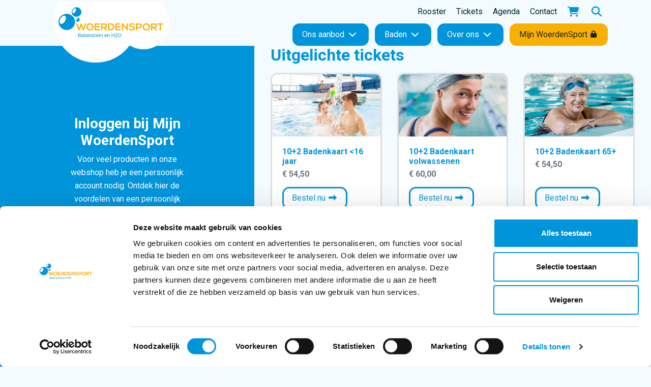

--- FILE ---
content_type: text/html; charset=UTF-8
request_url: https://www.woerdensport.nl/inloggen?referer=%2Factiviteiten%2Faquajoggen
body_size: 5378
content:
<!DOCTYPE html>
<html class="no-js h-100" lang="nl">
<head>
    <script nonce="cDL+Co/DHisfD0LK">
      dataLayer = [];
      ajaxURL = '/php/xhr/ajax.php';
      frontOfficeYN = true;
      LOGGED_IN = 0;
      window.cartUrl = "\/bestellen\/winkelwagen";
      window.loginUrl = "\/inloggen";
    </script>
            <script id="Cookiebot" nonce="cDL+Co/DHisfD0LK" src="https://consent.cookiebot.com/uc.js?cbid=39b611c1-326d-4749-b7f3-dd37ef92fd00" data-blockingmode="auto" data-culture="NL" type="text/javascript"></script>
                <!-- Google Tag Manager -->
        <script data-cookieconsent="ignore" nonce="cDL+Co/DHisfD0LK">
          (function(w,d,s,l,i){
            w[l]=w[l]||[];
            w[l].push({'gtm.start': new Date().getTime(), event:'gtm.js'});
            var f=d.getElementsByTagName(s)[0],
              j=d.createElement(s), dl=l!='dataLayer'?'&l='+l:'';
            j.async=true;
            j.src='https://www.googletagmanager.com/gtm.js?id=' + i + dl;
            f.parentNode.insertBefore(j,f);
          })(window,document,'script','dataLayer','GTM-WHQW7JX');
        </script>
        <!-- End Google Tag Manager -->
    
    <link rel="alternate" hreflang="nl" href="https://www.woerdensport.nl/inloggen"/>
    <meta charset="utf-8">
    <meta http-equiv="X-UA-Compatible" content="IE=edge,chrome=1">

    <title>Inloggen - Mijn WoerdenSport</title>

    <meta name="viewport" content="width=device-width, initial-scale=1, shrink-to-fit=no">

    <meta name="robots" content="noindex, follow">

    <meta name="description" content="Mijn Woerdensport">
    <meta property="og:title" content="Inloggen">
    <meta property="og:type" content="website">
    <meta property="og:locale" content="nl_NL">
    <meta property="og:url" content="https://www.woerdensport.nl/inloggen">
    <meta property="og:image" content="">
    <meta property="og:site_name" content="Mijn Woerdensport">
    <meta property="og:description" content="Mijn Woerdensport">
    <meta name="google-site-verification" content=""/>
    <meta name="facebook-domain-verification" content="" />

        <link rel="canonical" href="https://www.woerdensport.nl/inloggen"/>
    
    
    <script nonce="cDL+Co/DHisfD0LK" defer="defer" src="/assets/7009/js/2acad50d965901bbb636.min.js"></script><script nonce="cDL+Co/DHisfD0LK" defer="defer" src="/assets/woerdensport.nl/js/e17822c782faabc5fe56.min.js"></script><link nonce="cDL+Co/DHisfD0LK" href="/assets/woerdensport.nl/css/45f344f6952ffb95b1fb.min.css" rel="stylesheet"><link rel="apple-touch-icon" sizes="180x180" href="/assets/woerdensport.nl/icons/apple-touch-icon.png">
<link rel="icon" type="image/png" sizes="32x32" href="/assets/woerdensport.nl/icons/favicon-32x32.png">
<link rel="icon" type="image/png" sizes="16x16" href="/assets/woerdensport.nl/icons/favicon-16x16.png">
<link rel="manifest" href="/assets/woerdensport.nl/icons/site.webmanifest">
<link rel="mask-icon" href="/assets/woerdensport.nl/icons/safari-pinned-tab.svg" color="#05a1e6">
<link rel="shortcut icon" href="/assets/woerdensport.nl/icons/favicon.ico">
<meta name="apple-mobile-web-app-title" content="WoerdenSport">
<meta name="msapplication-TileColor" content="#ffc40d">
<meta name="msapplication-config" content="/assets/woerdensport.nl/icons/browserconfig.xml">
<meta name="theme-color" content="#ffffff">        <script src="https://kit.fontawesome.com/b008fdab16.js" nonce="cDL+Co/DHisfD0LK" crossorigin="anonymous"></script>
        <script type="text/html" id="js-cart-popover-tpl">
            <p class="mb-0">
        Er zitten nog geen tickets in je winkelwagen.
        <a href="/tickets">Klik hier om naar de webshop te gaan.</a>
    </p>
    


    </script>
</head>
<body class="d-flex flex-column min-h-100">
    <!-- Google Tag Manager (noscript) -->
    <noscript>
        <iframe src="https://www.googletagmanager.com/ns.html?id=GTM-WHQW7JX"
                height="0" width="0" style="display:none;visibility:hidden"></iframe>
    </noscript>
    <!-- End Google Tag Manager (noscript) -->
        <script nonce="cDL+Co/DHisfD0LK" data-cookieconsent="ignore" async defer src="https://www.google.com/recaptcha/api.js?onload=onloadCallback&render=6LcrYOoUAAAAAH_JdjmBK4NbtU4lO3A8gHFv2k1f"></script>
    <script nonce="cDL+Co/DHisfD0LK">
      var CAPTCHA_KEY = '6LcrYOoUAAAAAH_JdjmBK4NbtU4lO3A8gHFv2k1f';
      var onloadCallback = function() {
        return grecaptcha.execute(CAPTCHA_KEY, {action: 'login'})
          .catch(function (e) {})
      }
    </script>
    <a class="skip-link" href="#main-content">Direct naar de inhoud van de pagina</a>
<section>
    <!-- Top bar -->
<div class="container-lg container-fluid-top-header scrolls" id="topNav">
    <div class="logo--box row d-lg-none position-absolute bg-primary">

    </div>
    <nav class="justify-content-end top-menu">
        <ul class="d-none d-lg-flex justify-content-end flex-wrap">
                            <li class="">
                    <a href="/rooster" title="Rooster">
                        Rooster                    </a>
                </li>
                                <li class="">
                    <a href="/tickets" title="Tickets">
                        Tickets                    </a>
                </li>
                                <li class="">
                    <a href="/agenda" title="Agenda">
                        Agenda                    </a>
                </li>
                                <li class="">
                    <a href="/contact" title="Contact">
                        Contact                    </a>
                </li>
                
            <li class="nav-item nav-cart d-none d-lg-block">
                
<a class="disabled shoppingcart--icon" data-sm="true" data-auto-trigger="added_to_cart" href="/bestellen/winkelwagen" data-toggle="popover-cart" data-target="#js-cart-popover-tpl" data-title="Winkelwagen">
    <i class="fas fa-shopping-cart fa-fw fa-lg" ></i>    </a>
            </li>
            <li class="nav-item nav-cart d-none d-lg-block">
                <a class="shoppingcart--icon" href="/zoeken">
                    <i class="fas fa-search fa-fw fa-lg" ></i> <span class="d-lg-none text-white">Zoeken</span>
                </a>
            </li>
            <li class="nav-item nav-cart d-lg-none">
                <small>
                    
<a class="disabled shoppingcart--icon" data-sm="true" data-auto-trigger="added_to_cart" href="/bestellen/winkelwagen" data-toggle="popover-cart" data-target="#js-cart-popover-tpl" data-title="Winkelwagen">
    <i class="fas fa-shopping-cart fa-fw fa-lg" ></i>    </a>
                </small>
            </li>
        </ul>
    </nav>
    <div class="mb-lg-3 d-flex d-lg-none justify-content-end mb-lg-0">
            <a href="/inloggen" class="btn text-nowrap account--button ml-lg-2 my-2 my-lg-0 text-nowrap">
        Mijn WoerdenSport        <i class="fas fa-lock fa-fw fa-sm" ></i>    </a>
        </div>

</div>
</section>

<nav class="navbar navbar-expand-lg">
    <div class="container-lg position-relative position-md-static">

        
<a class="navbar-brand" href="/" title="Navigeer naar de homepage">
    <img src="/assets/woerdensport.nl/svg/logo.svg" alt="Logo vanWoerdenSport B.V." class="navbar-brand--img"/>
</a>

        <div class="d-lg-none ml-auto">
            <a class="shoppingcart--icon mr-2" href="/zoeken">
                <i class="fas fa-search fa-fw fa-lg" ></i>            </a>

            
<a class="disabled shoppingcart--icon" data-sm="true" data-auto-trigger="added_to_cart" href="/bestellen/winkelwagen" data-toggle="popover-cart" data-target="#js-cart-popover-tpl" data-title="Winkelwagen">
    <i class="fas fa-shopping-cart fa-fw fa-lg" ></i>    </a>
        </div>

        
<a href="#" class="hamburger hamburger--squeeze collapsed d-lg-none" data-toggle="collapse" data-target="#navbarResponsive" aria-controls="navbarResponsive" aria-expanded="false" aria-label="Navigatie openen of sluiten">

            <span class="mobile-hamburger-color">MENU</span>
            <span class="hamburger-box mt-2">
                <span class="hamburger-inner"></span>
            </span>

</a>

        <div class="collapse navbar-collapse text-center" id="navbarResponsive">
            <ul class="navbar-nav ml-auto d-lg-none">
                
<li class="nav-item w-100 w-lg-auto dropdown ">

                <a class="nav-link  dropdown-toggle" href="#" role="button" data-toggle="dropdown" aria-haspopup="true" aria-expanded="false">
                Ons aanbod <i class="fas fa-chevron-down"></i>
            </a>

            <div class="dropdown-menu" aria-label="uitklap menu voor de categorie Ons aanbod">

        
<!-- Submenu -->
            <a class="nav-link dropdown-item" href="/activiteiten/babypeuterzwemmen"               title="BabyPeuterZwemmen">BabyPeuterZwemmen</a>
                    <a class="nav-link dropdown-item" href="/zwemles-voor-kinderen_2"               title="Zwemles voor kinderen">Zwemles voor kinderen</a>
                    <a class="nav-link dropdown-item" href="/activiteiten/zwemles-voor-volwassenen"               title="Zwemles voor volwassenen">Zwemles voor volwassenen</a>
                    <a class="nav-link dropdown-item" href="/activiteiten/zwemles-voor-vrouwen"               title="Zwemles voor vrouwen">Zwemles voor vrouwen</a>
                    <a class="nav-link dropdown-item" href="/aquasporten-voor-volwassenen"               title="AquaSport voor volwassenen">AquaSport voor volwassenen</a>
                    <a class="nav-link dropdown-item" href="/aquasport-voor-kinderen"               title="AquaSport voor kinderen">AquaSport voor kinderen</a>
                    <a class="nav-link dropdown-item" href="/activiteiten/recreatiezwemmen"               title="RecreatieZwemmen">RecreatieZwemmen</a>
                    <a class="nav-link dropdown-item" href="/activiteiten/familiezwemmen"               title="FamilieZwemmen">FamilieZwemmen</a>
                    <a class="nav-link dropdown-item" href="/activiteiten/banenzwemmen"               title="BanenZwemmen">BanenZwemmen</a>
                    <a class="nav-link dropdown-item" href="/kinderfeestje"               title="KinderFeestje">KinderFeestje</a>
        
</div></li>
<li class="nav-item w-100 w-lg-auto dropdown ">

                <a class="nav-link  dropdown-toggle" href="#" role="button" data-toggle="dropdown" aria-haspopup="true" aria-expanded="false">
                Baden <i class="fas fa-chevron-down"></i>
            </a>

            <div class="dropdown-menu" aria-label="uitklap menu voor de categorie Baden">

        
<!-- Submenu -->
            <a class="nav-link dropdown-item" href="/batenstein"               title="Zwembad Batenstein">Zwembad Batenstein</a>
                    <a class="nav-link dropdown-item" href="/h2o"               title="Zwembad H2O">Zwembad H2O</a>
                    <a class="nav-link dropdown-item" href="/batensteinbuiten"               title="BatensteinBuiten">BatensteinBuiten</a>
                    <a class="nav-link dropdown-item" href="/zaalverhuurh2o"               title="Zaalverhuur">Zaalverhuur</a>
        
</div></li>
<li class="nav-item w-100 w-lg-auto dropdown ">

                <a class="nav-link  dropdown-toggle" href="#" role="button" data-toggle="dropdown" aria-haspopup="true" aria-expanded="false">
                Over ons <i class="fas fa-chevron-down"></i>
            </a>

            <div class="dropdown-menu" aria-label="uitklap menu voor de categorie Over ons">

        
<!-- Submenu -->
            <a class="nav-link dropdown-item" href="/tarieven"               title="Tarieven">Tarieven</a>
                    <a class="nav-link dropdown-item" href="/huisregels"               title="Huisregels">Huisregels</a>
                    <a class="nav-link dropdown-item" href="/vacatures"               title="Werken bij WoerdenSport">Werken bij WoerdenSport</a>
        
</div></li>

            </ul>
            <ul class="navbar-nav ml-auto d-lg-none">
                                    <li class=" nav-item">
                        <a class="nav-link" href="/rooster" title="Rooster">
                            Rooster                        </a>
                    </li>
                                        <li class=" nav-item">
                        <a class="nav-link" href="/tickets" title="Tickets">
                            Tickets                        </a>
                    </li>
                                        <li class=" nav-item">
                        <a class="nav-link" href="/agenda" title="Agenda">
                            Agenda                        </a>
                    </li>
                                        <li class=" nav-item">
                        <a class="nav-link" href="/contact" title="Contact">
                            Contact                        </a>
                    </li>
                                </ul>
            <ul class="navbar-nav ml-auto mr-1 d-none d-lg-block">
                
<li class="btn btn-primary ml-2 text-white w-100 w-lg-auto dropdown">

                <span class="dropdown-toggle" href="#" role="button" data-toggle="dropdown" aria-haspopup="true" aria-expanded="false">
                Ons aanbod <i class="fas fa-chevron-down"></i>
            </span>

            <div class="dropdown-menu" aria-label="uitklap menu voor de categorie Ons aanbod">

        
<!-- Submenu -->
            <a class="nav-link dropdown-item" href="/activiteiten/babypeuterzwemmen"               title="BabyPeuterZwemmen">BabyPeuterZwemmen</a>
                    <a class="nav-link dropdown-item" href="/zwemles-voor-kinderen_2"               title="Zwemles voor kinderen">Zwemles voor kinderen</a>
                    <a class="nav-link dropdown-item" href="/activiteiten/zwemles-voor-volwassenen"               title="Zwemles voor volwassenen">Zwemles voor volwassenen</a>
                    <a class="nav-link dropdown-item" href="/activiteiten/zwemles-voor-vrouwen"               title="Zwemles voor vrouwen">Zwemles voor vrouwen</a>
                    <a class="nav-link dropdown-item" href="/aquasporten-voor-volwassenen"               title="AquaSport voor volwassenen">AquaSport voor volwassenen</a>
                    <a class="nav-link dropdown-item" href="/aquasport-voor-kinderen"               title="AquaSport voor kinderen">AquaSport voor kinderen</a>
                    <a class="nav-link dropdown-item" href="/activiteiten/recreatiezwemmen"               title="RecreatieZwemmen">RecreatieZwemmen</a>
                    <a class="nav-link dropdown-item" href="/activiteiten/familiezwemmen"               title="FamilieZwemmen">FamilieZwemmen</a>
                    <a class="nav-link dropdown-item" href="/activiteiten/banenzwemmen"               title="BanenZwemmen">BanenZwemmen</a>
                    <a class="nav-link dropdown-item" href="/kinderfeestje"               title="KinderFeestje">KinderFeestje</a>
        
</div></li>
<li class="btn btn-primary ml-2 text-white w-100 w-lg-auto dropdown">

                <span class="dropdown-toggle" href="#" role="button" data-toggle="dropdown" aria-haspopup="true" aria-expanded="false">
                Baden <i class="fas fa-chevron-down"></i>
            </span>

            <div class="dropdown-menu" aria-label="uitklap menu voor de categorie Baden">

        
<!-- Submenu -->
            <a class="nav-link dropdown-item" href="/batenstein"               title="Zwembad Batenstein">Zwembad Batenstein</a>
                    <a class="nav-link dropdown-item" href="/h2o"               title="Zwembad H2O">Zwembad H2O</a>
                    <a class="nav-link dropdown-item" href="/batensteinbuiten"               title="BatensteinBuiten">BatensteinBuiten</a>
                    <a class="nav-link dropdown-item" href="/zaalverhuurh2o"               title="Zaalverhuur">Zaalverhuur</a>
        
</div></li>
<li class="btn btn-primary ml-2 text-white w-100 w-lg-auto dropdown">

                <span class="dropdown-toggle" href="#" role="button" data-toggle="dropdown" aria-haspopup="true" aria-expanded="false">
                Over ons <i class="fas fa-chevron-down"></i>
            </span>

            <div class="dropdown-menu" aria-label="uitklap menu voor de categorie Over ons">

        
<!-- Submenu -->
            <a class="nav-link dropdown-item" href="/tarieven"               title="Tarieven">Tarieven</a>
                    <a class="nav-link dropdown-item" href="/huisregels"               title="Huisregels">Huisregels</a>
                    <a class="nav-link dropdown-item" href="/vacatures"               title="Werken bij WoerdenSport">Werken bij WoerdenSport</a>
        
</div></li>

            </ul>
            <div class="mb-3 d-none d-lg-block mb-lg-0">
                    <a href="/inloggen" class="btn text-nowrap account--button ml-lg-2 my-2 my-lg-0 text-nowrap">
        Mijn WoerdenSport        <i class="fas fa-lock fa-fw fa-sm" ></i>    </a>
                </div>
        </div>
    </div>
</nav>

    <div class="wrapper d-lg-flex align-items-stretch overflow-hidden w-100">
        
<div class="sidebar p-4">
    <div class="sidebar-nav container">
        <div class="space-logo"></div>
        <h3 class="text-center text-contrast">Inloggen bij Mijn WoerdenSport</h3>
        <p class="text-center text-contrast">
            Voor veel producten in onze webshop heb je een
            persoonlijk account nodig. Ontdek hier de
            voordelen van een persoonlijk account binnen Mijn WoerdenSport!
        </p>

        
<div id="login-form">
    <form novalidate class="js-captcha" id="CustomerForm-Login" method="POST" enctype="application/x-www-form-urlencoded" >
    <input type="text" name="important" value="" class="importantInput required"/>
    <input type="hidden" name="form-type" value="CustomerForm" class="importantInput required"/>
    <input type="hidden" name="timestamp" value="03:24:27" class="timestamp importantInput required"/>
    <input type="hidden" name="csrf_token" value="bb1d23970ec4e6afcb58f8.1X_34r_rsAAFVWxtIQkSMExvzco4eucmeJXVm__FFu8.pzeii92a02lPHTUcd0gqQDQMj5UJNKRTCPeE-ZCESYavKrjQ6JPFOFAhHw">

    <input class="form-control form-control-lg" id="CustomerForm-Login-FORM_ID" value="gsHO5xjiBUg-ZKHpIgzbas" type="hidden" name="FORM_ID" required /><input class="form-control form-control-lg" id="CustomerForm-Login-FORM_METHOD" value="Login" type="hidden" name="FORM_METHOD" required />



<div id="email-login-form" class="d-none">
    <div class="">
        <div class="form-group">
            <label for="CustomerForm-Login-Email" >E-mailadres</label>
            <input class="form-control form-control-lg" autocomplete="username" aria-describedby="feedback-Email" id="CustomerForm-Login-Email" type="email" placeholder="E-mailadres" name="Email" required />
            <div class="invalid-feedback" id="feedback-Email" aria-live="polite" >Je hebt je e-mailadres niet (goed) ingevuld</div>
        </div>

        <div class="form-group">
            <label for="CustomerForm-Login-PasswordCheck" >Wachtwoord</label>
            <div class="input-group input-group-lg password--field">
                <input class="form-control form-control-lg" autocomplete="current-password" id="CustomerForm-Login-PasswordCheck" type="password" placeholder="Wachtwoord" name="PasswordCheck" required />
                <div class="input-group-append password--append" style="cursor: pointer">
                  <span class="input-group-text">
                    <i class="fa fa-eye-slash" aria-hidden="true"></i>
                  </span>
                </div>
            </div>
            <div class="invalid-feedback" aria-live="polite" >Je hebt geen wachtwoord ingevuld</div>
        </div>

        <div class="form-group">
            <div class="custom-control custom-checkbox">
                <input class="custom-control-input" id="CustomerForm-Login-StayLoggedIn" type="checkbox" placeholder="StayLoggedIn" name="StayLoggedIn" />
                <label class="custom-control-label" for="CustomerForm-Login-StayLoggedIn" >Ingelogd blijven</label>
                
            </div>
        </div>

        <button class="btn btn-lg btn-primary btn-login btn-block" id="CustomerForm-Login-Login-btn" type="submit" name="SUBMIT" disabled >Inloggen</button>
        
    </div>
    <div class="text-center mt-2">
        <a class="text-dark forgot-password--label"
           href="/wachtwoord-aanvragen">
            Wachtwoord vergeten?                    </a>
    </div>
</div>

<style>
    i {
        width: 25px;
    }
</style>
<script nonce="cDL+Co/DHisfD0LK">
    document.addEventListener('DOMContentLoaded', function() {
        const eyeIcon = 'fa-eye';
        const eyeSlashIcon = 'fa-eye-slash';
        const passwordField = document.querySelector('.password--field [type="password"]');
        const toggleContainer = document.querySelector('.password--append');
        const toggleIcon = toggleContainer ? toggleContainer.querySelector('i') : null;

        if (toggleContainer && passwordField && toggleIcon) {
            toggleContainer.addEventListener('click', function() {
                if (passwordField.type === 'password') {
                    passwordField.type = 'text';
                    toggleIcon.classList.remove(eyeSlashIcon);
                    toggleIcon.classList.add(eyeIcon);
                } else {
                    passwordField.type = 'password';
                    toggleIcon.classList.remove(eyeIcon);
                    toggleIcon.classList.add(eyeSlashIcon);
                }
            });
        }
    });
</script>

<div class="text-center mt-2">
    <div id="vlaanderen-login-button">
                    <script nonce="cDL+Co/DHisfD0LK">
                document.addEventListener('DOMContentLoaded', function () {
                    document.getElementById('vlaanderen-login-button').classList.add('d-none')
                    document.getElementById('email-login-form').classList.remove('d-none')
                })
            </script>
                <div class="text-center">
            <a href="#" id="show-email-login">Log in met e-mail</a>
        </div>
    </div>
</div>


</form></div>


        <h2 class="mt-5 mb-4 text-center text-contrast">Nog geen account?</h2>
        <a href="/registreren"
           class="btn text-nowrap btn-outline-contrast btn-block mb-5">Registreer            > </a>
    </div>
</div>

        <!-- Page Content -->
        <main class="container-fluid content-wrapper" id="main-content" tabindex="-1">
            <div class="row">

                <div class="col">

                    
<section id="my-dashboard">
    <h1 class="h2 mb-3">
        Uitgelichte tickets    </h1>

    <div class="ticket-wrapper-class">
    
<script type="text/html" id="js-tpl-part-modal-R12BTOT16">
    <div class="modal fade js-form-xhr" id="ticket-modal" tabindex="-1" aria-hidden="true">
        <div class="modal-dialog">
            <div class="modal-content">
                <div class="modal-header">
                    <h4 class="modal-title" data-attr="Name" id="BANENRECREATIEF">10+2 Badenkaart <16 jaar                         <a class="badge badge-pill badge-primary"></a></h4>
                    <button type="button" class="close" data-dismiss="modal"
                            aria-label="Sluiten">
                        <span aria-hidden="true">&times;</span>
                    </button>
                </div>
                                            <div class="modal-body">
                                <dl class="row mb-0">
                                    <dt class="col-6" style="margin-bottom: 0.5rem;">Prijs:
                                    </dt>
                                    <dd class="col-6">€ 54,50</dd>
                                                                            <dt class="col-6" style="margin-bottom: 0.5rem;">Aantal keer toegang:</dt>
                                        <dd class="col-6">12</dd>
                                                                                <dt class="col-6" style="margin-bottom: 0.5rem;">Toegang voor:</dt>
                                        <dd class="col-6">12 maanden</dd>
                                                                        </dl>
                                                                    <p>Deze kaart is te gebruiken voor BanenZwemmen, RecreatieZwemmen en FamilieZwemmen en is een jaar geldig.</p>
<p>Een zwempas is noodzakelijk om de online aangeschafte badenkaarten te kunnen activeren. Je kunt de zwempas bij de receptie van het zwembad voorafgaand aan jouw eerste bezoek kopen.&nbsp;</p>                                                                </div>
                                                    <div class="modal-footer">
                                <a href="/registreren"
                                   class="btn btn-link">Geen account? Meld je aan!</a>

                                <a href="/inloggen?referer=%2Finloggen" type="button" class="btn btn-secondary datalayer--login-after-product-click" data-product-name="10+2 Badenkaart <16 jaar ">Inloggen                                    <i class="fas fa-lock fa-fw fa-sm" ></i></a>
                            </div>
                                        </div>
        </div>
    </div>
</script>
<div class="ticket-list-item--outer">
    <div class="ticket-list-item--inner">
        <span class="badge badge-primary m-2 position-absolute" style="top:0; right:0;"></span>
        <div class="img-wrapper">
                        <img src="/resize/upload/1/78/Kinderfeestjes%20zwembad-PARTTHUMB.jpg" class="card-img-top h-auto" alt="Kinderfeestjes zwembad.jpg" width="700" height="400"/>        </div>
        <div class="ticket-list-item--inner-spacing">
            <h3 class="h6 card-title">
                10+2 Badenkaart <16 jaar             </h3>
            <p class="card-subtitle text-muted h6">€ 54,50</p>
            <p class="card-text">
            </p>
            <a href="#"
               class="btn btn-order stretched-link mt-auto mr-auto js-show-part-modal disabled datalayer--view-item"
               data-part-name="10+2 Badenkaart <16 jaar "
               data-part-price="54.50"
               data-url="/"
               data-part="R12BTOT16"
               title="Bestel nu 10+2 Badenkaart <16 jaar "
            >
                Bestel nu                <span class="sr-only">10+2 Badenkaart <16 jaar </span>
                <i class="fas fa-long-arrow-alt-right fa-fw" ></i>            </a>
        </div>
    </div>
</div>

<script type="text/html" id="js-tpl-part-modal-R12BVOLW">
    <div class="modal fade js-form-xhr" id="ticket-modal" tabindex="-1" aria-hidden="true">
        <div class="modal-dialog">
            <div class="modal-content">
                <div class="modal-header">
                    <h4 class="modal-title" data-attr="Name" id="BANENRECREATIEF">10+2 Badenkaart volwassenen                         <a class="badge badge-pill badge-primary"></a></h4>
                    <button type="button" class="close" data-dismiss="modal"
                            aria-label="Sluiten">
                        <span aria-hidden="true">&times;</span>
                    </button>
                </div>
                                            <div class="modal-body">
                                <dl class="row mb-0">
                                    <dt class="col-6" style="margin-bottom: 0.5rem;">Prijs:
                                    </dt>
                                    <dd class="col-6">€ 60,00</dd>
                                                                            <dt class="col-6" style="margin-bottom: 0.5rem;">Aantal keer toegang:</dt>
                                        <dd class="col-6">12</dd>
                                                                                <dt class="col-6" style="margin-bottom: 0.5rem;">Toegang voor:</dt>
                                        <dd class="col-6">12 maanden</dd>
                                                                        </dl>
                                                                    <p>Deze kaart is te gebruiken voor BanenZwemmen, RecreatieZwemmen en FamilieZwemmen en is een jaar geldig.</p>
<p>Een zwempas is noodzakelijk om de online aangeschafte badenkaarten te kunnen activeren. U kunt de zwempas bij de receptie van het zwembad voorafgaand aan uw eerste bezoek kopen.&nbsp;</p>                                                                </div>
                                                    <div class="modal-footer">
                                <a href="/registreren"
                                   class="btn btn-link">Geen account? Meld je aan!</a>

                                <a href="/inloggen?referer=%2Finloggen" type="button" class="btn btn-secondary datalayer--login-after-product-click" data-product-name="10+2 Badenkaart volwassenen ">Inloggen                                    <i class="fas fa-lock fa-fw fa-sm" ></i></a>
                            </div>
                                        </div>
        </div>
    </div>
</script>
<div class="ticket-list-item--outer">
    <div class="ticket-list-item--inner">
        <span class="badge badge-primary m-2 position-absolute" style="top:0; right:0;"></span>
        <div class="img-wrapper">
                        <img src="/resize/upload/2/170/WoerdenSport_lijf%20in%20vorm-PARTTHUMB.jpg" class="card-img-top h-auto" alt="WoerdenSport_lijf in vorm.jpg" width="700" height="400"/>        </div>
        <div class="ticket-list-item--inner-spacing">
            <h3 class="h6 card-title">
                10+2 Badenkaart volwassenen             </h3>
            <p class="card-subtitle text-muted h6">€ 60,00</p>
            <p class="card-text">
            </p>
            <a href="#"
               class="btn btn-order stretched-link mt-auto mr-auto js-show-part-modal disabled datalayer--view-item"
               data-part-name="10+2 Badenkaart volwassenen "
               data-part-price="60.00"
               data-url="/"
               data-part="R12BVOLW"
               title="Bestel nu 10+2 Badenkaart volwassenen "
            >
                Bestel nu                <span class="sr-only">10+2 Badenkaart volwassenen </span>
                <i class="fas fa-long-arrow-alt-right fa-fw" ></i>            </a>
        </div>
    </div>
</div>

<script type="text/html" id="js-tpl-part-modal-R12B65PL">
    <div class="modal fade js-form-xhr" id="ticket-modal" tabindex="-1" aria-hidden="true">
        <div class="modal-dialog">
            <div class="modal-content">
                <div class="modal-header">
                    <h4 class="modal-title" data-attr="Name" id="BANENRECREATIEF">10+2 Badenkaart 65+                         <a class="badge badge-pill badge-primary"></a></h4>
                    <button type="button" class="close" data-dismiss="modal"
                            aria-label="Sluiten">
                        <span aria-hidden="true">&times;</span>
                    </button>
                </div>
                                            <div class="modal-body">
                                <dl class="row mb-0">
                                    <dt class="col-6" style="margin-bottom: 0.5rem;">Prijs:
                                    </dt>
                                    <dd class="col-6">€ 54,50</dd>
                                                                            <dt class="col-6" style="margin-bottom: 0.5rem;">Aantal keer toegang:</dt>
                                        <dd class="col-6">12</dd>
                                                                                <dt class="col-6" style="margin-bottom: 0.5rem;">Toegang voor:</dt>
                                        <dd class="col-6">12 maanden</dd>
                                                                        </dl>
                                                                    <p>Deze kaart is te gebruiken voor BanenZwemmen, RecreatieZwemmen en FamilieZwemmen en is een jaar geldig.</p>
<p>Een zwempas is noodzakelijk om de online aangeschafte badenkaarten te kunnen activeren. U kunt de zwempas bij de receptie van het zwembad voorafgaand aan uw eerste bezoek kopen.&nbsp;</p>                                                                </div>
                                                    <div class="modal-footer">
                                <a href="/registreren"
                                   class="btn btn-link">Geen account? Meld je aan!</a>

                                <a href="/inloggen?referer=%2Finloggen" type="button" class="btn btn-secondary datalayer--login-after-product-click" data-product-name="10+2 Badenkaart 65+ ">Inloggen                                    <i class="fas fa-lock fa-fw fa-sm" ></i></a>
                            </div>
                                        </div>
        </div>
    </div>
</script>
<div class="ticket-list-item--outer">
    <div class="ticket-list-item--inner">
        <span class="badge badge-primary m-2 position-absolute" style="top:0; right:0;"></span>
        <div class="img-wrapper">
                        <img src="/resize/upload/12/1163/Badenkaart%2065%2B-PARTTHUMB.jpg" class="card-img-top h-auto" alt="Badenkaart 65+.jpg" width="700" height="400"/>        </div>
        <div class="ticket-list-item--inner-spacing">
            <h3 class="h6 card-title">
                10+2 Badenkaart 65+             </h3>
            <p class="card-subtitle text-muted h6">€ 54,50</p>
            <p class="card-text">
            </p>
            <a href="#"
               class="btn btn-order stretched-link mt-auto mr-auto js-show-part-modal disabled datalayer--view-item"
               data-part-name="10+2 Badenkaart 65+ "
               data-part-price="54.50"
               data-url="/"
               data-part="R12B65PL"
               title="Bestel nu 10+2 Badenkaart 65+ "
            >
                Bestel nu                <span class="sr-only">10+2 Badenkaart 65+ </span>
                <i class="fas fa-long-arrow-alt-right fa-fw" ></i>            </a>
        </div>
    </div>
</div>

</div>
<div class="row">
    <span class="data-total" data-total="3"></span>
</div>


<!-- Add meta tag to pass incasso status -->
<meta name="incasso-process" content="false" />

    <div class="w-100 text-center more-tickets">
        <a href="/tickets" class="btn btn-primary">Bekijk alle tickets</a>
    </div>
</section>
<section class="mt-5">
    <div class="container-xxl pt-5" id="Rooster">
        
<div class="container-xxl pb-5">
    <div id="timetable"
         data-csrf-token="a5d1a.JOq80WN2v1d21nLal_-wQbKsLSj3_zCHTD368shWc8I.VqLpuAEH3D48niurwb6IMcrPb3fGsXPyPF-rkKcXLKtev_PjNA7KbyOiAQ"
         data-warehouses='[{&quot;id&quot;:&quot;BA&quot;,&quot;name&quot;:&quot;Batensteinbad &quot;,&quot;FrontEndSequenceNumber&quot;:&quot;0&quot;},{&quot;id&quot;:&quot;H2&quot;,&quot;name&quot;:&quot;H2O&quot;,&quot;FrontEndSequenceNumber&quot;:&quot;0&quot;}]'
         data-warehouse-multiple
         data-activities='[{&quot;id&quot;:&quot;00000188&quot;,&quot;name&quot;:&quot;ABC Zwemles 2 x 45 minuten&quot;,&quot;warehouses&quot;:[&quot;BA&quot;]},{&quot;id&quot;:&quot;AQUAFIT&quot;,&quot;name&quot;:&quot;AquaFit&quot;,&quot;warehouses&quot;:[&quot;BA&quot;,&quot;H2&quot;]},{&quot;id&quot;:&quot;00000133&quot;,&quot;name&quot;:&quot;AquaFun&quot;,&quot;warehouses&quot;:[&quot;BA&quot;,&quot;H2&quot;]},{&quot;id&quot;:&quot;00000203&quot;,&quot;name&quot;:&quot;AquaGym Kids&quot;,&quot;warehouses&quot;:[&quot;BA&quot;]},{&quot;id&quot;:&quot;AQUAJOGGEN&quot;,&quot;name&quot;:&quot;AquaJoggen&quot;,&quot;warehouses&quot;:[&quot;BA&quot;,&quot;H2&quot;]},{&quot;id&quot;:&quot;AQUAMAMA&quot;,&quot;name&quot;:&quot;AquaMama&quot;,&quot;warehouses&quot;:[&quot;BA&quot;]},{&quot;id&quot;:&quot;00000186&quot;,&quot;name&quot;:&quot;AquaMamaFit&quot;,&quot;warehouses&quot;:[&quot;BA&quot;]},{&quot;id&quot;:&quot;AQUAROBIC&quot;,&quot;name&quot;:&quot;AquaRobics&quot;,&quot;warehouses&quot;:[&quot;BA&quot;,&quot;H2&quot;]},{&quot;id&quot;:&quot;BANENZWEMMEN&quot;,&quot;name&quot;:&quot;BanenZwemmen&quot;,&quot;warehouses&quot;:[&quot;BA&quot;,&quot;H2&quot;]},{&quot;id&quot;:&quot;00000181&quot;,&quot;name&quot;:&quot;BanenZwemmen: Prikkelarm&quot;,&quot;warehouses&quot;:[&quot;H2&quot;]},{&quot;id&quot;:&quot;00000125&quot;,&quot;name&quot;:&quot;BatensteinBuiten &quot;,&quot;warehouses&quot;:[&quot;BA&quot;]},{&quot;id&quot;:&quot;00000146&quot;,&quot;name&quot;:&quot;BatensteinBuiten GESLOTEN&quot;,&quot;warehouses&quot;:[&quot;BA&quot;]},{&quot;id&quot;:&quot;BORSTCRAWLCHALLENGE&quot;,&quot;name&quot;:&quot;BorstcrawlChallenge&quot;,&quot;warehouses&quot;:[&quot;BA&quot;,&quot;H2&quot;]},{&quot;id&quot;:&quot;00000128&quot;,&quot;name&quot;:&quot;DiscoZwemmen met live DJ &quot;,&quot;warehouses&quot;:[&quot;BA&quot;,&quot;H2&quot;]},{&quot;id&quot;:&quot;00000141&quot;,&quot;name&quot;:&quot;Dukkie&#039;s verjaardag - Oud Hollandse spelletjes&quot;,&quot;warehouses&quot;:[&quot;H2&quot;]},{&quot;id&quot;:&quot;00000079&quot;,&quot;name&quot;:&quot;FamilieZwemmen&quot;,&quot;warehouses&quot;:[&quot;BA&quot;]},{&quot;id&quot;:&quot;FIFTYFIT&quot;,&quot;name&quot;:&quot;FiftyFit&quot;,&quot;warehouses&quot;:[&quot;BA&quot;,&quot;H2&quot;]},{&quot;id&quot;:&quot;00000162&quot;,&quot;name&quot;:&quot;Gereserveerde Kinderfeestjes&quot;,&quot;warehouses&quot;:[&quot;BA&quot;]},{&quot;id&quot;:&quot;00000130&quot;,&quot;name&quot;:&quot;GESLOTEN&quot;,&quot;warehouses&quot;:[&quot;BA&quot;,&quot;H2&quot;]},{&quot;id&quot;:&quot;OEFENZWEMMEN&quot;,&quot;name&quot;:&quot;OefenZwemmen&quot;,&quot;warehouses&quot;:[&quot;BA&quot;,&quot;H2&quot;]},{&quot;id&quot;:&quot;POOLPARTY&quot;,&quot;name&quot;:&quot;PoolParty&quot;,&quot;warehouses&quot;:[&quot;BA&quot;,&quot;H2&quot;]},{&quot;id&quot;:&quot;00000172&quot;,&quot;name&quot;:&quot;Recreatie Disco zwemmen&quot;,&quot;warehouses&quot;:[&quot;BA&quot;]},{&quot;id&quot;:&quot;00000129&quot;,&quot;name&quot;:&quot;Recreatief zwemmen - legitimatie verplicht&quot;,&quot;warehouses&quot;:[&quot;BA&quot;]},{&quot;id&quot;:&quot;RECR&quot;,&quot;name&quot;:&quot;RecreatieZwemmen&quot;,&quot;warehouses&quot;:[&quot;BA&quot;,&quot;H2&quot;]},{&quot;id&quot;:&quot;00000201&quot;,&quot;name&quot;:&quot;RecreatieZwemmen\/ LaserFun&quot;,&quot;warehouses&quot;:[&quot;H2&quot;]},{&quot;id&quot;:&quot;00000163&quot;,&quot;name&quot;:&quot;Reptielenshow&quot;,&quot;warehouses&quot;:[&quot;H2&quot;]},{&quot;id&quot;:&quot;TRIMZWEMMEN&quot;,&quot;name&quot;:&quot;TrimZwemmen&quot;,&quot;warehouses&quot;:[&quot;BA&quot;,&quot;H2&quot;]},{&quot;id&quot;:&quot;00000168&quot;,&quot;name&quot;:&quot;Turbo-A&quot;,&quot;warehouses&quot;:[&quot;BA&quot;,&quot;H2&quot;]},{&quot;id&quot;:&quot;00000098&quot;,&quot;name&quot;:&quot;Ukkie zwemmen instuif&quot;,&quot;warehouses&quot;:[&quot;BA&quot;]},{&quot;id&quot;:&quot;UKKIETOT6MND&quot;,&quot;name&quot;:&quot;UkkieZwemmen &lt;6mnd&quot;,&quot;warehouses&quot;:[&quot;BA&quot;]},{&quot;id&quot;:&quot;UKKIE12TOT24MND&quot;,&quot;name&quot;:&quot;UkkieZwemmen 12 tot 24 mnd&quot;,&quot;warehouses&quot;:[&quot;BA&quot;]},{&quot;id&quot;:&quot;UKKIE2JAAR&quot;,&quot;name&quot;:&quot;UkkieZwemmen 2 jaar&quot;,&quot;warehouses&quot;:[&quot;BA&quot;]},{&quot;id&quot;:&quot;UKKIE3JAAR&quot;,&quot;name&quot;:&quot;UkkieZwemmen 3 jaar&quot;,&quot;warehouses&quot;:[&quot;BA&quot;]},{&quot;id&quot;:&quot;UKKIE6TOT12MND&quot;,&quot;name&quot;:&quot;UkkieZwemmen 6 tot 12 mnd&quot;,&quot;warehouses&quot;:[&quot;BA&quot;]},{&quot;id&quot;:&quot;00000104&quot;,&quot;name&quot;:&quot;UkkieZwemmen Instuif&quot;,&quot;warehouses&quot;:[&quot;BA&quot;]},{&quot;id&quot;:&quot;00000143&quot;,&quot;name&quot;:&quot;Vakantie film&quot;,&quot;warehouses&quot;:[&quot;H2&quot;]},{&quot;id&quot;:&quot;00000124&quot;,&quot;name&quot;:&quot;WEDSTRIJDBAD IS GESLOTEN&quot;,&quot;warehouses&quot;:[&quot;BA&quot;]},{&quot;id&quot;:&quot;ZEEMEERMIN&quot;,&quot;name&quot;:&quot;Zeemeermin &amp; OrkaZwemmen&quot;,&quot;warehouses&quot;:[&quot;BA&quot;,&quot;H2&quot;]},{&quot;id&quot;:&quot;00000170&quot;,&quot;name&quot;:&quot;Zomervakantie 2025 TURBO B week 3 en 4&quot;,&quot;warehouses&quot;:[&quot;BA&quot;,&quot;H2&quot;]},{&quot;id&quot;:&quot;00000153&quot;,&quot;name&quot;:&quot;Zomervakantie Zwemles ABC&quot;,&quot;warehouses&quot;:[&quot;BA&quot;,&quot;H2&quot;]},{&quot;id&quot;:&quot;ZONDAGLES&quot;,&quot;name&quot;:&quot;Zwem-ABC Comfort&quot;,&quot;warehouses&quot;:[&quot;BA&quot;,&quot;H2&quot;]},{&quot;id&quot;:&quot;00000113&quot;,&quot;name&quot;:&quot;Zwem4daagse&quot;,&quot;warehouses&quot;:[&quot;BA&quot;,&quot;H2&quot;]},{&quot;id&quot;:&quot;ZWEMLESACTIVITY&quot;,&quot;name&quot;:&quot;Zwemles (5 jaar+)&quot;,&quot;warehouses&quot;:[&quot;BA&quot;,&quot;H2&quot;]},{&quot;id&quot;:&quot;00000199&quot;,&quot;name&quot;:&quot;Zwemles (7 jaar+)&quot;,&quot;warehouses&quot;:[&quot;BA&quot;,&quot;H2&quot;]},{&quot;id&quot;:&quot;PRIVELES&quot;,&quot;name&quot;:&quot;Zwemles Priv\u00e9&quot;,&quot;warehouses&quot;:[&quot;BA&quot;,&quot;H2&quot;]},{&quot;id&quot;:&quot;00000073&quot;,&quot;name&quot;:&quot;Zwemles Speciaal&quot;,&quot;warehouses&quot;:[&quot;BA&quot;,&quot;H2&quot;]},{&quot;id&quot;:&quot;VOLWASSENZWEMLES&quot;,&quot;name&quot;:&quot;Zwemles voor volwassenen&quot;,&quot;warehouses&quot;:[&quot;BA&quot;,&quot;H2&quot;]},{&quot;id&quot;:&quot;VROUWENZWEMMEN&quot;,&quot;name&quot;:&quot;Zwemles voor vrouwen&quot;,&quot;warehouses&quot;:[&quot;BA&quot;,&quot;H2&quot;]},{&quot;id&quot;:&quot;ZWEMVAARDIG&quot;,&quot;name&quot;:&quot;Zwemvaardigheid&quot;,&quot;warehouses&quot;:[&quot;BA&quot;,&quot;H2&quot;]}]'
         data-activity-multiple
         data-max-per-day="4"
    >
        <div class="text-center">
            <h5>Rooster laden...</h5>
            <div class="spinner-border text-primary" role="status"></div>
        </div>
    </div>
</div>
    </div>
</section>

                </div>

            </div>

        </main>
    </div>

    
    <!-- FOOTER -->

    <footer class="mt-5">
        <div id="footer-bg"></div>
        <div class="bg-primary">
            <div class="container text-white ">
                <section class="container pb-5">
                <div class="row py-3">
                    <div class="col-sm-3 mb-4">
                        <h2 class="text-white">Adressen</h2>
                        <p class="mb-0">
                            <span class="font-weight-bold">Batenstein</span><br/>
                            Van Helvoortlaan 40<br />
                            3443 AP Woerden<br />
                            <br />
                            <span class="font-weight-bold">H2O</span><br/>
                            De Uithof 1<br />
                            3481 WE Harmelen<br />
                        </p>
                    </div>
                    <div class="col-sm-3 mb-4">
                        <h2 class="text-white">Contact</h2>

                        <p class="mb-0">
                            <span class="font-weight-bold">Batenstein</span><br/>
                            <a href="tel:085-0165052"><u>085-0165052</u></a><br/>
                            <br />
                            <span class="font-weight-bold">H2O</span><br/>
                            <a href="tel:0348-441805"><u>0348 - 441 805</u></a><br/>
                            <br/>
                            <a class="btn btn-secondary" href="/contact">Neem contact op</a>
                        </p>
                    </div>

                    <div class="col-sm-3">
                        <h2 class="text-white">Social media</h2>

                        <p class="mt-2 mb-2">Volg ons via:</p>
                        <div class="social-icons d-inline-block mb-4">
                            <a href="https://www.instagram.com/woerdensport" target="_blank" class="d-inline-block social--icons"><i class="fab fa-instagram fa-fw"></i></a><a href="https://www.facebook.com/WoerdenSportBV" target="_blank" class="d-inline-block social--icons"><i class="fab fa-facebook-square fa-fw"></i></a><a href="https://www.linkedin.com/company/woerdensport" target="_blank" class="d-inline-block social--icons"><i class="fab fa-linkedin-in fa-fw"></i></a><a href="https://www.youtube.com/channel/UC-eS4w0CHF4xEe5HxPAaxBw" target="_blank" class="d-inline-block social--icons"><i class="fab fa-youtube fa-fw"></i></a>                        </div>
                        <br />
                        <a href="/privacyverklaring">Privacy</a><br>
                        <a href="/algemene-voorwaarden">Algemene voorwaarden</a>
                        

<a href="/huisregels" title="Huisregels">
    Huisregels</a>



                    </div>

                    <div class="col-sm-3 mb-4">

                        
                            <h3 class="text-white">Nieuwsbrief</h3>
                            <p>Op de hoogte blijven? Meld je dan aan voor onze nieuwsbrief.</p>
                            <a href="/inschrijven-nieuwsbrief"
                               class="btn btn-secondary">Aanmelden</a>

                        
                    </div>

                </div>
                    <!-- Copyright -->
<div class="container container--watermark">
    <p class="watermark text-center" style="opacity: 0.5">&copy; 2026 WoerdenSport B.V., Powered by <u><a class="link" href="https://www.sera.nl/dataduiker">Dataduiker</a></u></p>
</div>
                </section>
            </div>
        </div>
    </footer>

    <!-- END FOOTER -->
    
<!-- Bootstrap/JQuery -->
<script src="https://code.jquery.com/jquery-3.7.1.min.js"
        nonce="cDL+Co/DHisfD0LK"
        integrity="sha256-/JqT3SQfawRcv/BIHPThkBvs0OEvtFFmqPF/lYI/Cxo="
        data-cookieconsent="ignore"
        crossorigin="anonymous"></script>
<script src="https://cdn.jsdelivr.net/npm/bootstrap@4.6.2/dist/js/bootstrap.bundle.min.js"
        nonce="cDL+Co/DHisfD0LK"
        integrity="sha384-Fy6S3B9q64WdZWQUiU+q4/2Lc9npb8tCaSX9FK7E8HnRr0Jz8D6OP9dO5Vg3Q9ct"
        data-cookieconsent="ignore"
        crossorigin="anonymous"></script>
    <!-- App -->
    
    

    <script type="application/ld+json">
    {
        "@context": "http://schema.org",
        "@type": "Organization",
        "url": "https://www.woerdensport.nl",
        "logo": "https://www.woerdensport.nl/assets/woerdensport.nl/svg/logo.png"
    }

    </script>
    
<!-- seraDefaultContent -->

<!-- /seraDefaultContent -->


</body>
    </html>

    

--- FILE ---
content_type: text/html; charset=utf-8
request_url: https://www.google.com/recaptcha/api2/anchor?ar=1&k=6LcrYOoUAAAAAH_JdjmBK4NbtU4lO3A8gHFv2k1f&co=aHR0cHM6Ly93d3cud29lcmRlbnNwb3J0Lm5sOjQ0Mw..&hl=en&v=N67nZn4AqZkNcbeMu4prBgzg&size=invisible&anchor-ms=20000&execute-ms=30000&cb=dekhlzsyexpn
body_size: 48794
content:
<!DOCTYPE HTML><html dir="ltr" lang="en"><head><meta http-equiv="Content-Type" content="text/html; charset=UTF-8">
<meta http-equiv="X-UA-Compatible" content="IE=edge">
<title>reCAPTCHA</title>
<style type="text/css">
/* cyrillic-ext */
@font-face {
  font-family: 'Roboto';
  font-style: normal;
  font-weight: 400;
  font-stretch: 100%;
  src: url(//fonts.gstatic.com/s/roboto/v48/KFO7CnqEu92Fr1ME7kSn66aGLdTylUAMa3GUBHMdazTgWw.woff2) format('woff2');
  unicode-range: U+0460-052F, U+1C80-1C8A, U+20B4, U+2DE0-2DFF, U+A640-A69F, U+FE2E-FE2F;
}
/* cyrillic */
@font-face {
  font-family: 'Roboto';
  font-style: normal;
  font-weight: 400;
  font-stretch: 100%;
  src: url(//fonts.gstatic.com/s/roboto/v48/KFO7CnqEu92Fr1ME7kSn66aGLdTylUAMa3iUBHMdazTgWw.woff2) format('woff2');
  unicode-range: U+0301, U+0400-045F, U+0490-0491, U+04B0-04B1, U+2116;
}
/* greek-ext */
@font-face {
  font-family: 'Roboto';
  font-style: normal;
  font-weight: 400;
  font-stretch: 100%;
  src: url(//fonts.gstatic.com/s/roboto/v48/KFO7CnqEu92Fr1ME7kSn66aGLdTylUAMa3CUBHMdazTgWw.woff2) format('woff2');
  unicode-range: U+1F00-1FFF;
}
/* greek */
@font-face {
  font-family: 'Roboto';
  font-style: normal;
  font-weight: 400;
  font-stretch: 100%;
  src: url(//fonts.gstatic.com/s/roboto/v48/KFO7CnqEu92Fr1ME7kSn66aGLdTylUAMa3-UBHMdazTgWw.woff2) format('woff2');
  unicode-range: U+0370-0377, U+037A-037F, U+0384-038A, U+038C, U+038E-03A1, U+03A3-03FF;
}
/* math */
@font-face {
  font-family: 'Roboto';
  font-style: normal;
  font-weight: 400;
  font-stretch: 100%;
  src: url(//fonts.gstatic.com/s/roboto/v48/KFO7CnqEu92Fr1ME7kSn66aGLdTylUAMawCUBHMdazTgWw.woff2) format('woff2');
  unicode-range: U+0302-0303, U+0305, U+0307-0308, U+0310, U+0312, U+0315, U+031A, U+0326-0327, U+032C, U+032F-0330, U+0332-0333, U+0338, U+033A, U+0346, U+034D, U+0391-03A1, U+03A3-03A9, U+03B1-03C9, U+03D1, U+03D5-03D6, U+03F0-03F1, U+03F4-03F5, U+2016-2017, U+2034-2038, U+203C, U+2040, U+2043, U+2047, U+2050, U+2057, U+205F, U+2070-2071, U+2074-208E, U+2090-209C, U+20D0-20DC, U+20E1, U+20E5-20EF, U+2100-2112, U+2114-2115, U+2117-2121, U+2123-214F, U+2190, U+2192, U+2194-21AE, U+21B0-21E5, U+21F1-21F2, U+21F4-2211, U+2213-2214, U+2216-22FF, U+2308-230B, U+2310, U+2319, U+231C-2321, U+2336-237A, U+237C, U+2395, U+239B-23B7, U+23D0, U+23DC-23E1, U+2474-2475, U+25AF, U+25B3, U+25B7, U+25BD, U+25C1, U+25CA, U+25CC, U+25FB, U+266D-266F, U+27C0-27FF, U+2900-2AFF, U+2B0E-2B11, U+2B30-2B4C, U+2BFE, U+3030, U+FF5B, U+FF5D, U+1D400-1D7FF, U+1EE00-1EEFF;
}
/* symbols */
@font-face {
  font-family: 'Roboto';
  font-style: normal;
  font-weight: 400;
  font-stretch: 100%;
  src: url(//fonts.gstatic.com/s/roboto/v48/KFO7CnqEu92Fr1ME7kSn66aGLdTylUAMaxKUBHMdazTgWw.woff2) format('woff2');
  unicode-range: U+0001-000C, U+000E-001F, U+007F-009F, U+20DD-20E0, U+20E2-20E4, U+2150-218F, U+2190, U+2192, U+2194-2199, U+21AF, U+21E6-21F0, U+21F3, U+2218-2219, U+2299, U+22C4-22C6, U+2300-243F, U+2440-244A, U+2460-24FF, U+25A0-27BF, U+2800-28FF, U+2921-2922, U+2981, U+29BF, U+29EB, U+2B00-2BFF, U+4DC0-4DFF, U+FFF9-FFFB, U+10140-1018E, U+10190-1019C, U+101A0, U+101D0-101FD, U+102E0-102FB, U+10E60-10E7E, U+1D2C0-1D2D3, U+1D2E0-1D37F, U+1F000-1F0FF, U+1F100-1F1AD, U+1F1E6-1F1FF, U+1F30D-1F30F, U+1F315, U+1F31C, U+1F31E, U+1F320-1F32C, U+1F336, U+1F378, U+1F37D, U+1F382, U+1F393-1F39F, U+1F3A7-1F3A8, U+1F3AC-1F3AF, U+1F3C2, U+1F3C4-1F3C6, U+1F3CA-1F3CE, U+1F3D4-1F3E0, U+1F3ED, U+1F3F1-1F3F3, U+1F3F5-1F3F7, U+1F408, U+1F415, U+1F41F, U+1F426, U+1F43F, U+1F441-1F442, U+1F444, U+1F446-1F449, U+1F44C-1F44E, U+1F453, U+1F46A, U+1F47D, U+1F4A3, U+1F4B0, U+1F4B3, U+1F4B9, U+1F4BB, U+1F4BF, U+1F4C8-1F4CB, U+1F4D6, U+1F4DA, U+1F4DF, U+1F4E3-1F4E6, U+1F4EA-1F4ED, U+1F4F7, U+1F4F9-1F4FB, U+1F4FD-1F4FE, U+1F503, U+1F507-1F50B, U+1F50D, U+1F512-1F513, U+1F53E-1F54A, U+1F54F-1F5FA, U+1F610, U+1F650-1F67F, U+1F687, U+1F68D, U+1F691, U+1F694, U+1F698, U+1F6AD, U+1F6B2, U+1F6B9-1F6BA, U+1F6BC, U+1F6C6-1F6CF, U+1F6D3-1F6D7, U+1F6E0-1F6EA, U+1F6F0-1F6F3, U+1F6F7-1F6FC, U+1F700-1F7FF, U+1F800-1F80B, U+1F810-1F847, U+1F850-1F859, U+1F860-1F887, U+1F890-1F8AD, U+1F8B0-1F8BB, U+1F8C0-1F8C1, U+1F900-1F90B, U+1F93B, U+1F946, U+1F984, U+1F996, U+1F9E9, U+1FA00-1FA6F, U+1FA70-1FA7C, U+1FA80-1FA89, U+1FA8F-1FAC6, U+1FACE-1FADC, U+1FADF-1FAE9, U+1FAF0-1FAF8, U+1FB00-1FBFF;
}
/* vietnamese */
@font-face {
  font-family: 'Roboto';
  font-style: normal;
  font-weight: 400;
  font-stretch: 100%;
  src: url(//fonts.gstatic.com/s/roboto/v48/KFO7CnqEu92Fr1ME7kSn66aGLdTylUAMa3OUBHMdazTgWw.woff2) format('woff2');
  unicode-range: U+0102-0103, U+0110-0111, U+0128-0129, U+0168-0169, U+01A0-01A1, U+01AF-01B0, U+0300-0301, U+0303-0304, U+0308-0309, U+0323, U+0329, U+1EA0-1EF9, U+20AB;
}
/* latin-ext */
@font-face {
  font-family: 'Roboto';
  font-style: normal;
  font-weight: 400;
  font-stretch: 100%;
  src: url(//fonts.gstatic.com/s/roboto/v48/KFO7CnqEu92Fr1ME7kSn66aGLdTylUAMa3KUBHMdazTgWw.woff2) format('woff2');
  unicode-range: U+0100-02BA, U+02BD-02C5, U+02C7-02CC, U+02CE-02D7, U+02DD-02FF, U+0304, U+0308, U+0329, U+1D00-1DBF, U+1E00-1E9F, U+1EF2-1EFF, U+2020, U+20A0-20AB, U+20AD-20C0, U+2113, U+2C60-2C7F, U+A720-A7FF;
}
/* latin */
@font-face {
  font-family: 'Roboto';
  font-style: normal;
  font-weight: 400;
  font-stretch: 100%;
  src: url(//fonts.gstatic.com/s/roboto/v48/KFO7CnqEu92Fr1ME7kSn66aGLdTylUAMa3yUBHMdazQ.woff2) format('woff2');
  unicode-range: U+0000-00FF, U+0131, U+0152-0153, U+02BB-02BC, U+02C6, U+02DA, U+02DC, U+0304, U+0308, U+0329, U+2000-206F, U+20AC, U+2122, U+2191, U+2193, U+2212, U+2215, U+FEFF, U+FFFD;
}
/* cyrillic-ext */
@font-face {
  font-family: 'Roboto';
  font-style: normal;
  font-weight: 500;
  font-stretch: 100%;
  src: url(//fonts.gstatic.com/s/roboto/v48/KFO7CnqEu92Fr1ME7kSn66aGLdTylUAMa3GUBHMdazTgWw.woff2) format('woff2');
  unicode-range: U+0460-052F, U+1C80-1C8A, U+20B4, U+2DE0-2DFF, U+A640-A69F, U+FE2E-FE2F;
}
/* cyrillic */
@font-face {
  font-family: 'Roboto';
  font-style: normal;
  font-weight: 500;
  font-stretch: 100%;
  src: url(//fonts.gstatic.com/s/roboto/v48/KFO7CnqEu92Fr1ME7kSn66aGLdTylUAMa3iUBHMdazTgWw.woff2) format('woff2');
  unicode-range: U+0301, U+0400-045F, U+0490-0491, U+04B0-04B1, U+2116;
}
/* greek-ext */
@font-face {
  font-family: 'Roboto';
  font-style: normal;
  font-weight: 500;
  font-stretch: 100%;
  src: url(//fonts.gstatic.com/s/roboto/v48/KFO7CnqEu92Fr1ME7kSn66aGLdTylUAMa3CUBHMdazTgWw.woff2) format('woff2');
  unicode-range: U+1F00-1FFF;
}
/* greek */
@font-face {
  font-family: 'Roboto';
  font-style: normal;
  font-weight: 500;
  font-stretch: 100%;
  src: url(//fonts.gstatic.com/s/roboto/v48/KFO7CnqEu92Fr1ME7kSn66aGLdTylUAMa3-UBHMdazTgWw.woff2) format('woff2');
  unicode-range: U+0370-0377, U+037A-037F, U+0384-038A, U+038C, U+038E-03A1, U+03A3-03FF;
}
/* math */
@font-face {
  font-family: 'Roboto';
  font-style: normal;
  font-weight: 500;
  font-stretch: 100%;
  src: url(//fonts.gstatic.com/s/roboto/v48/KFO7CnqEu92Fr1ME7kSn66aGLdTylUAMawCUBHMdazTgWw.woff2) format('woff2');
  unicode-range: U+0302-0303, U+0305, U+0307-0308, U+0310, U+0312, U+0315, U+031A, U+0326-0327, U+032C, U+032F-0330, U+0332-0333, U+0338, U+033A, U+0346, U+034D, U+0391-03A1, U+03A3-03A9, U+03B1-03C9, U+03D1, U+03D5-03D6, U+03F0-03F1, U+03F4-03F5, U+2016-2017, U+2034-2038, U+203C, U+2040, U+2043, U+2047, U+2050, U+2057, U+205F, U+2070-2071, U+2074-208E, U+2090-209C, U+20D0-20DC, U+20E1, U+20E5-20EF, U+2100-2112, U+2114-2115, U+2117-2121, U+2123-214F, U+2190, U+2192, U+2194-21AE, U+21B0-21E5, U+21F1-21F2, U+21F4-2211, U+2213-2214, U+2216-22FF, U+2308-230B, U+2310, U+2319, U+231C-2321, U+2336-237A, U+237C, U+2395, U+239B-23B7, U+23D0, U+23DC-23E1, U+2474-2475, U+25AF, U+25B3, U+25B7, U+25BD, U+25C1, U+25CA, U+25CC, U+25FB, U+266D-266F, U+27C0-27FF, U+2900-2AFF, U+2B0E-2B11, U+2B30-2B4C, U+2BFE, U+3030, U+FF5B, U+FF5D, U+1D400-1D7FF, U+1EE00-1EEFF;
}
/* symbols */
@font-face {
  font-family: 'Roboto';
  font-style: normal;
  font-weight: 500;
  font-stretch: 100%;
  src: url(//fonts.gstatic.com/s/roboto/v48/KFO7CnqEu92Fr1ME7kSn66aGLdTylUAMaxKUBHMdazTgWw.woff2) format('woff2');
  unicode-range: U+0001-000C, U+000E-001F, U+007F-009F, U+20DD-20E0, U+20E2-20E4, U+2150-218F, U+2190, U+2192, U+2194-2199, U+21AF, U+21E6-21F0, U+21F3, U+2218-2219, U+2299, U+22C4-22C6, U+2300-243F, U+2440-244A, U+2460-24FF, U+25A0-27BF, U+2800-28FF, U+2921-2922, U+2981, U+29BF, U+29EB, U+2B00-2BFF, U+4DC0-4DFF, U+FFF9-FFFB, U+10140-1018E, U+10190-1019C, U+101A0, U+101D0-101FD, U+102E0-102FB, U+10E60-10E7E, U+1D2C0-1D2D3, U+1D2E0-1D37F, U+1F000-1F0FF, U+1F100-1F1AD, U+1F1E6-1F1FF, U+1F30D-1F30F, U+1F315, U+1F31C, U+1F31E, U+1F320-1F32C, U+1F336, U+1F378, U+1F37D, U+1F382, U+1F393-1F39F, U+1F3A7-1F3A8, U+1F3AC-1F3AF, U+1F3C2, U+1F3C4-1F3C6, U+1F3CA-1F3CE, U+1F3D4-1F3E0, U+1F3ED, U+1F3F1-1F3F3, U+1F3F5-1F3F7, U+1F408, U+1F415, U+1F41F, U+1F426, U+1F43F, U+1F441-1F442, U+1F444, U+1F446-1F449, U+1F44C-1F44E, U+1F453, U+1F46A, U+1F47D, U+1F4A3, U+1F4B0, U+1F4B3, U+1F4B9, U+1F4BB, U+1F4BF, U+1F4C8-1F4CB, U+1F4D6, U+1F4DA, U+1F4DF, U+1F4E3-1F4E6, U+1F4EA-1F4ED, U+1F4F7, U+1F4F9-1F4FB, U+1F4FD-1F4FE, U+1F503, U+1F507-1F50B, U+1F50D, U+1F512-1F513, U+1F53E-1F54A, U+1F54F-1F5FA, U+1F610, U+1F650-1F67F, U+1F687, U+1F68D, U+1F691, U+1F694, U+1F698, U+1F6AD, U+1F6B2, U+1F6B9-1F6BA, U+1F6BC, U+1F6C6-1F6CF, U+1F6D3-1F6D7, U+1F6E0-1F6EA, U+1F6F0-1F6F3, U+1F6F7-1F6FC, U+1F700-1F7FF, U+1F800-1F80B, U+1F810-1F847, U+1F850-1F859, U+1F860-1F887, U+1F890-1F8AD, U+1F8B0-1F8BB, U+1F8C0-1F8C1, U+1F900-1F90B, U+1F93B, U+1F946, U+1F984, U+1F996, U+1F9E9, U+1FA00-1FA6F, U+1FA70-1FA7C, U+1FA80-1FA89, U+1FA8F-1FAC6, U+1FACE-1FADC, U+1FADF-1FAE9, U+1FAF0-1FAF8, U+1FB00-1FBFF;
}
/* vietnamese */
@font-face {
  font-family: 'Roboto';
  font-style: normal;
  font-weight: 500;
  font-stretch: 100%;
  src: url(//fonts.gstatic.com/s/roboto/v48/KFO7CnqEu92Fr1ME7kSn66aGLdTylUAMa3OUBHMdazTgWw.woff2) format('woff2');
  unicode-range: U+0102-0103, U+0110-0111, U+0128-0129, U+0168-0169, U+01A0-01A1, U+01AF-01B0, U+0300-0301, U+0303-0304, U+0308-0309, U+0323, U+0329, U+1EA0-1EF9, U+20AB;
}
/* latin-ext */
@font-face {
  font-family: 'Roboto';
  font-style: normal;
  font-weight: 500;
  font-stretch: 100%;
  src: url(//fonts.gstatic.com/s/roboto/v48/KFO7CnqEu92Fr1ME7kSn66aGLdTylUAMa3KUBHMdazTgWw.woff2) format('woff2');
  unicode-range: U+0100-02BA, U+02BD-02C5, U+02C7-02CC, U+02CE-02D7, U+02DD-02FF, U+0304, U+0308, U+0329, U+1D00-1DBF, U+1E00-1E9F, U+1EF2-1EFF, U+2020, U+20A0-20AB, U+20AD-20C0, U+2113, U+2C60-2C7F, U+A720-A7FF;
}
/* latin */
@font-face {
  font-family: 'Roboto';
  font-style: normal;
  font-weight: 500;
  font-stretch: 100%;
  src: url(//fonts.gstatic.com/s/roboto/v48/KFO7CnqEu92Fr1ME7kSn66aGLdTylUAMa3yUBHMdazQ.woff2) format('woff2');
  unicode-range: U+0000-00FF, U+0131, U+0152-0153, U+02BB-02BC, U+02C6, U+02DA, U+02DC, U+0304, U+0308, U+0329, U+2000-206F, U+20AC, U+2122, U+2191, U+2193, U+2212, U+2215, U+FEFF, U+FFFD;
}
/* cyrillic-ext */
@font-face {
  font-family: 'Roboto';
  font-style: normal;
  font-weight: 900;
  font-stretch: 100%;
  src: url(//fonts.gstatic.com/s/roboto/v48/KFO7CnqEu92Fr1ME7kSn66aGLdTylUAMa3GUBHMdazTgWw.woff2) format('woff2');
  unicode-range: U+0460-052F, U+1C80-1C8A, U+20B4, U+2DE0-2DFF, U+A640-A69F, U+FE2E-FE2F;
}
/* cyrillic */
@font-face {
  font-family: 'Roboto';
  font-style: normal;
  font-weight: 900;
  font-stretch: 100%;
  src: url(//fonts.gstatic.com/s/roboto/v48/KFO7CnqEu92Fr1ME7kSn66aGLdTylUAMa3iUBHMdazTgWw.woff2) format('woff2');
  unicode-range: U+0301, U+0400-045F, U+0490-0491, U+04B0-04B1, U+2116;
}
/* greek-ext */
@font-face {
  font-family: 'Roboto';
  font-style: normal;
  font-weight: 900;
  font-stretch: 100%;
  src: url(//fonts.gstatic.com/s/roboto/v48/KFO7CnqEu92Fr1ME7kSn66aGLdTylUAMa3CUBHMdazTgWw.woff2) format('woff2');
  unicode-range: U+1F00-1FFF;
}
/* greek */
@font-face {
  font-family: 'Roboto';
  font-style: normal;
  font-weight: 900;
  font-stretch: 100%;
  src: url(//fonts.gstatic.com/s/roboto/v48/KFO7CnqEu92Fr1ME7kSn66aGLdTylUAMa3-UBHMdazTgWw.woff2) format('woff2');
  unicode-range: U+0370-0377, U+037A-037F, U+0384-038A, U+038C, U+038E-03A1, U+03A3-03FF;
}
/* math */
@font-face {
  font-family: 'Roboto';
  font-style: normal;
  font-weight: 900;
  font-stretch: 100%;
  src: url(//fonts.gstatic.com/s/roboto/v48/KFO7CnqEu92Fr1ME7kSn66aGLdTylUAMawCUBHMdazTgWw.woff2) format('woff2');
  unicode-range: U+0302-0303, U+0305, U+0307-0308, U+0310, U+0312, U+0315, U+031A, U+0326-0327, U+032C, U+032F-0330, U+0332-0333, U+0338, U+033A, U+0346, U+034D, U+0391-03A1, U+03A3-03A9, U+03B1-03C9, U+03D1, U+03D5-03D6, U+03F0-03F1, U+03F4-03F5, U+2016-2017, U+2034-2038, U+203C, U+2040, U+2043, U+2047, U+2050, U+2057, U+205F, U+2070-2071, U+2074-208E, U+2090-209C, U+20D0-20DC, U+20E1, U+20E5-20EF, U+2100-2112, U+2114-2115, U+2117-2121, U+2123-214F, U+2190, U+2192, U+2194-21AE, U+21B0-21E5, U+21F1-21F2, U+21F4-2211, U+2213-2214, U+2216-22FF, U+2308-230B, U+2310, U+2319, U+231C-2321, U+2336-237A, U+237C, U+2395, U+239B-23B7, U+23D0, U+23DC-23E1, U+2474-2475, U+25AF, U+25B3, U+25B7, U+25BD, U+25C1, U+25CA, U+25CC, U+25FB, U+266D-266F, U+27C0-27FF, U+2900-2AFF, U+2B0E-2B11, U+2B30-2B4C, U+2BFE, U+3030, U+FF5B, U+FF5D, U+1D400-1D7FF, U+1EE00-1EEFF;
}
/* symbols */
@font-face {
  font-family: 'Roboto';
  font-style: normal;
  font-weight: 900;
  font-stretch: 100%;
  src: url(//fonts.gstatic.com/s/roboto/v48/KFO7CnqEu92Fr1ME7kSn66aGLdTylUAMaxKUBHMdazTgWw.woff2) format('woff2');
  unicode-range: U+0001-000C, U+000E-001F, U+007F-009F, U+20DD-20E0, U+20E2-20E4, U+2150-218F, U+2190, U+2192, U+2194-2199, U+21AF, U+21E6-21F0, U+21F3, U+2218-2219, U+2299, U+22C4-22C6, U+2300-243F, U+2440-244A, U+2460-24FF, U+25A0-27BF, U+2800-28FF, U+2921-2922, U+2981, U+29BF, U+29EB, U+2B00-2BFF, U+4DC0-4DFF, U+FFF9-FFFB, U+10140-1018E, U+10190-1019C, U+101A0, U+101D0-101FD, U+102E0-102FB, U+10E60-10E7E, U+1D2C0-1D2D3, U+1D2E0-1D37F, U+1F000-1F0FF, U+1F100-1F1AD, U+1F1E6-1F1FF, U+1F30D-1F30F, U+1F315, U+1F31C, U+1F31E, U+1F320-1F32C, U+1F336, U+1F378, U+1F37D, U+1F382, U+1F393-1F39F, U+1F3A7-1F3A8, U+1F3AC-1F3AF, U+1F3C2, U+1F3C4-1F3C6, U+1F3CA-1F3CE, U+1F3D4-1F3E0, U+1F3ED, U+1F3F1-1F3F3, U+1F3F5-1F3F7, U+1F408, U+1F415, U+1F41F, U+1F426, U+1F43F, U+1F441-1F442, U+1F444, U+1F446-1F449, U+1F44C-1F44E, U+1F453, U+1F46A, U+1F47D, U+1F4A3, U+1F4B0, U+1F4B3, U+1F4B9, U+1F4BB, U+1F4BF, U+1F4C8-1F4CB, U+1F4D6, U+1F4DA, U+1F4DF, U+1F4E3-1F4E6, U+1F4EA-1F4ED, U+1F4F7, U+1F4F9-1F4FB, U+1F4FD-1F4FE, U+1F503, U+1F507-1F50B, U+1F50D, U+1F512-1F513, U+1F53E-1F54A, U+1F54F-1F5FA, U+1F610, U+1F650-1F67F, U+1F687, U+1F68D, U+1F691, U+1F694, U+1F698, U+1F6AD, U+1F6B2, U+1F6B9-1F6BA, U+1F6BC, U+1F6C6-1F6CF, U+1F6D3-1F6D7, U+1F6E0-1F6EA, U+1F6F0-1F6F3, U+1F6F7-1F6FC, U+1F700-1F7FF, U+1F800-1F80B, U+1F810-1F847, U+1F850-1F859, U+1F860-1F887, U+1F890-1F8AD, U+1F8B0-1F8BB, U+1F8C0-1F8C1, U+1F900-1F90B, U+1F93B, U+1F946, U+1F984, U+1F996, U+1F9E9, U+1FA00-1FA6F, U+1FA70-1FA7C, U+1FA80-1FA89, U+1FA8F-1FAC6, U+1FACE-1FADC, U+1FADF-1FAE9, U+1FAF0-1FAF8, U+1FB00-1FBFF;
}
/* vietnamese */
@font-face {
  font-family: 'Roboto';
  font-style: normal;
  font-weight: 900;
  font-stretch: 100%;
  src: url(//fonts.gstatic.com/s/roboto/v48/KFO7CnqEu92Fr1ME7kSn66aGLdTylUAMa3OUBHMdazTgWw.woff2) format('woff2');
  unicode-range: U+0102-0103, U+0110-0111, U+0128-0129, U+0168-0169, U+01A0-01A1, U+01AF-01B0, U+0300-0301, U+0303-0304, U+0308-0309, U+0323, U+0329, U+1EA0-1EF9, U+20AB;
}
/* latin-ext */
@font-face {
  font-family: 'Roboto';
  font-style: normal;
  font-weight: 900;
  font-stretch: 100%;
  src: url(//fonts.gstatic.com/s/roboto/v48/KFO7CnqEu92Fr1ME7kSn66aGLdTylUAMa3KUBHMdazTgWw.woff2) format('woff2');
  unicode-range: U+0100-02BA, U+02BD-02C5, U+02C7-02CC, U+02CE-02D7, U+02DD-02FF, U+0304, U+0308, U+0329, U+1D00-1DBF, U+1E00-1E9F, U+1EF2-1EFF, U+2020, U+20A0-20AB, U+20AD-20C0, U+2113, U+2C60-2C7F, U+A720-A7FF;
}
/* latin */
@font-face {
  font-family: 'Roboto';
  font-style: normal;
  font-weight: 900;
  font-stretch: 100%;
  src: url(//fonts.gstatic.com/s/roboto/v48/KFO7CnqEu92Fr1ME7kSn66aGLdTylUAMa3yUBHMdazQ.woff2) format('woff2');
  unicode-range: U+0000-00FF, U+0131, U+0152-0153, U+02BB-02BC, U+02C6, U+02DA, U+02DC, U+0304, U+0308, U+0329, U+2000-206F, U+20AC, U+2122, U+2191, U+2193, U+2212, U+2215, U+FEFF, U+FFFD;
}

</style>
<link rel="stylesheet" type="text/css" href="https://www.gstatic.com/recaptcha/releases/N67nZn4AqZkNcbeMu4prBgzg/styles__ltr.css">
<script nonce="9vgPkJ-pw7dyosgp-9YjcQ" type="text/javascript">window['__recaptcha_api'] = 'https://www.google.com/recaptcha/api2/';</script>
<script type="text/javascript" src="https://www.gstatic.com/recaptcha/releases/N67nZn4AqZkNcbeMu4prBgzg/recaptcha__en.js" nonce="9vgPkJ-pw7dyosgp-9YjcQ">
      
    </script></head>
<body><div id="rc-anchor-alert" class="rc-anchor-alert"></div>
<input type="hidden" id="recaptcha-token" value="[base64]">
<script type="text/javascript" nonce="9vgPkJ-pw7dyosgp-9YjcQ">
      recaptcha.anchor.Main.init("[\x22ainput\x22,[\x22bgdata\x22,\x22\x22,\[base64]/[base64]/[base64]/[base64]/[base64]/UltsKytdPUU6KEU8MjA0OD9SW2wrK109RT4+NnwxOTI6KChFJjY0NTEyKT09NTUyOTYmJk0rMTxjLmxlbmd0aCYmKGMuY2hhckNvZGVBdChNKzEpJjY0NTEyKT09NTYzMjA/[base64]/[base64]/[base64]/[base64]/[base64]/[base64]/[base64]\x22,\[base64]\x22,\[base64]/DhMKqICUmFj/Ch8KzDMOoworDnsOFfsKcw7Y5NsKHwogMwrPCi8K2SG1Nwpkzw5FCwoUKw6vDhsKkT8K2woZsZQDCsEcbw4AoYwMKwowtw6XDpMOowrjDkcKQw6gZwoBTNWXDuMKCwrLDtnzClMOdVsKSw6vCucKpScKZG8OQTCTDhsKLVXrDkcKVDMOVUE/Ct8O0ScO4w4hbf8Kpw6fCp3lfwqk0RR8CwpDDpXPDjcOJwr7DhsKRHzthw6TDmMOOwpfCvHXCgD9EwrtNS8O/[base64]/DrMKMY0ANSx4EDQ3CksOjNsO9w6NKHsKaw7pYF1nClj3Co0zCkWDCvcOWUgnDssOkD8Kfw68Gb8KwLhnCtsKUOAI5RMKsAj5ww4RIcsKAcRHDvsOqwqTCox11VsK0Zwszwpk/w6/ChMOXIMK4UMOyw5xEwpzDg8KLw7vDtUEhH8O4woJ+wqHDpFMQw53Dmw/CjsKbwo4AwqvDhQfDjyt/w5Z+ZMKzw77CgE3DjMKqwrnDncOHw7sfC8OewocfL8KlXsKUcsKUwq3DiCx6w6FmXF8lOmYnQQLDp8KhITvDrMOqasOMw6zCnxLDnsKPbh8vF8O4TxwHU8OICiXDig8+CcKlw53Cl8K1LFjDoU/DoMOXwr/Ck8K3ccKQw6LCug/CmMKPw71owr8ADQDDsCEFwrNZwr9eLnpwwqTCn8KMB8OaWnbDilEjwrTDvcOfw5LDmVNYw6fDtcK5QsKeTS5DZBLDi2cCXcKuwr3DsUQiKEhDYR3Cm3HDjAABwqYcL1XChhLDu2JhEMO8w7HCo2/[base64]/CscKfRXpywrRUwp5Dw5fDqsKDI2o+w4nCiMKHwpTDi8KTwpnDvcOSX3XCtQQ6U8K/woTDqmolwpJFR0PCkilTw6jCn8KwbT3CtMKjZMKCw7/DtA0gCsOwwonCkQwVHMO8w7Iow7JVw6HDhwLDggYqV8OMw70Iw7MQw5AeWMOwXWvDkMKew6ERfcK1f8KWB23DjcK2FwAcw6I3w73CqcKTRR/Cq8OlaMOHRcKfRMOZWsKPBsORw4/CnCNDwptEUsOeDcKVw790w4JUUsOTYcKnZMO2M8Kkw4oPG0fCjgbDr8O9wq/DgcOqY8KpwqbDoMOJw7RSAcKXB8ONw5QEwptfw4JCwpgnwoHDv8Ktw4/DjB9KccKHE8KXw6t0wqDCjcKSw7cdfA1Rw7jDlllTWCvDm1MfJsKww5MJwqfCryxZworDjgXCjsOawr/[base64]/DqGnDmsKbw5hRwoJMwqdJV8Ofw518wr7DiRdCIh3CosO0w7l/RisgwobDqxLCnsKww4Acw77DtgbCgDx6Gk/DmgrDjWYub2LDii/DjcK9wqjCvMOWw5MsRMK5QMOhw7/[base64]/CgmMRwrkvwqIRRGBXwotwwrQWwobDqD8sw5fCgcOMw4BUdMOhXsOqwqE0wpXCoA3DgMOuw5DDnMKywpwFacOMw7YjW8O+wpDDssKhwrZhUMKRwoN/wofCtQXCmcKzwpVnIMKLf1NPwp/CrcKADMKVcXFTUMOWwo1tX8K2UsKbw4khDQQ6SMOXNsKVwphVBsOXfMONw4h6w7DDsjDDsMO8w7zCgVrDtsOHMm/Ci8KUKcKAP8OSw5XDhylSJMKbwovDs8K5OcOUwoMaw5vCujYsw6oIR8KEwqbCqsOwXMOhTEzCj0E5UwREZAvCohDCpsKdbXAdwpHDqVZawpTDlMKlwqvCkcOiBGPChiTDgR/DmVRmAsOeJRYpwoTCgsOmJsO/I08lZcKGwqg1w67Di8OndsKGSmDDqTvCmsK5AcOdAsKbw7Uww7DCuCIIfMK/w5QZwr9UwoBxw4xyw4dMw6HDicKwBFTDgW5vayrCj1fClx84Qjgqw50sw7TDvMOlwrUwdsKMKw1cMsOXLsKcf8KMwqRewrt5R8OtAGBJwrHCkcODw5vDkm1PR0XCrRJfCsK6ak/CswjDtjrChMKaYcOKw7/CiMOXUcODTUPDjMOuwoB9wqo8ZMOnwonDhDzCtcKBRFRQwoAzwpjCvTzCqQrClz89wr1ifTPCucOlwoLDhsK7Y8OSw6XCnArDlhBzQkDCjjQwZ2JdwoDCucO8EMK/w7osw7bChHPCiMKBQV3Cm8OTw5PCmk4Jwo1bwr7Cv2/DiMOQwq0Aw74BCQHCkQHCvsKxw5AWw6fCt8KGw73Ci8KkLig4woLDijJoOWXCh8KRDsOkEsO+wrxwYMKZPcKewp86amMgE1x2wq7CsSLCs34/[base64]/CvAYzw7Ebw70Ww7nCjXjDpw/CtMO4Z2vChnTCs8KYBcKYfCdcEmzDqyYxw4/CkMO+w6TDlMOOwrvDrTXCpFPDjVbDrQPDlsKSeMOBwpEPwpZdKnp1wq7DlURrw4pxHFRRwpEyWsOSTwLCsXVmwpsGXMKeEsKqwrQ/w6DCv8O2ZcOUMMOlHz0Sw4/DkMOHZVVEQcK8wrQrw7XCpTPCtnfCpMKnw5NMXBVQVFIPw5Vew6YBwrJsw7J5G1omM0DCrBwdwqRhwoJsw73CpsOew6vDuwjDv8K/[base64]/N1/DtMOYBsOOw4bCsB8zanBKGkUpHxY0w4/[base64]/wpLDo8K3b0DDozouGSjCv1NlXcK+IcKbw5dmfUpow7Yvw6rCrxbCpsKxwoJATl7Cn8KgUi3DniYcw5srIi5LVQF1woLCmMO5w5PDmsK8w5zDpWPCglJUE8OWwqdLcsOMbWvCsDgvwr3CicOMwqfDusOUwq/DvhbCj1zDhMOGwpcBwprCtMONSnpyZsKzw4DDqXDCij7DjzvCosKFGhJBRnoOWRBbw7wKw6VKwqfCn8KBwqxnw4bCiE3CinnDkD04GMKyTDJOQcKgKsKswoHDlsOGalVyw5nDpMKZwrBJw6jDocKebnXDjcKgbQbDimA8wqQAR8KQYERgw4gkwosmwq/Dsz3Crw51w4TDi8Opw5FuesO+wpTCnMK6w6nDvB3Cg3ZSdTvCosOheiUmwr8fwrdlw73Duy9sNsOTZnAHalHCiMOTwpPDn05Lw5UGcURmKillw7N+Ix4awq96w5gaJBxswpPDusKCw7TCoMK3wqp3UsOMwoLCnsK/FjvDqXHCqsOhN8OvVsOvw4bDhcO/WCsZTlHClRAOQsO6fcKMVz0vCTY4woxewp3CrcKtZToREcK+wqrDgsKaN8O6wobDhMKWEFjDrmVlw5dOL1p0w4tgw5TCvMK7D8OnDy8DbsOEwpsWSgRPdVPCksOAw7VBwpPDqyTDkSMgX0FZwpdAwqXDjMO/woAOwonCrTbCr8O4NMOPw6rDj8OucA/DuV/DhMOOwq4nTjscwpM4w70sw4bCnVDCrCkDNsO2TwxowrbCnwnClsOGEcKHMcKqA8KSw7HDlMKjw5hKTARxw5DCs8Olw5fDr8O/wrc9bMKJTMO6w5B8wp3Ds1TCk8Kww4PCiHHDvnNGbjrDq8Kkwo0Fw5DDpxvDkcOPRcOUScKCw5/[base64]/JsK0b8Kjd2PDusKAwppPeMOUYEo7SsKhw4kww7PCi3LDlcOOw4seEVYhw6c4blxNw757fMOjLkfDt8KtLULDmsKOM8KTbhjCpi/CtMOiw7TCo8OQDWRXw71fw4R3DAZUI8OdTcKSwrHCncKnES/ClsOlwoovwrkNw4ldwqDCl8KAQcOWw4bCnErDgGfDicKJJMK8HWwsw63DtcKVwo7CkVFCw4bCoMK5w4YcOcOLQsORDMORSw9cRcOnw7PClUkIZcOGWVsNQTrCoUPDmcKFS31Bw5nDgkMnwrRAHXDDpjpMw4rCvibCjgsOfEcRwq/Ck39SeMOYwoQZwprDnytYw63CqQ4qdMOsYMKKBcOaTsOaT27DvTMRw4vCvBfChg1DQMKdw7cowo7DqcOZZ8KPDjjDrMK3MsOUc8O5w6LDksKfaRttScKqw6/[base64]/CjsOww7nDscKvCUY6DitPwrzDrcKiFFfCjn1UCMO4ZsOAw73CscKWD8ObR8KuwrHDv8Ocw5/Dp8O7Jih3w4VXwpIdLMKLHcOIQcKVw7Z8LcOuJA3CpmnDlMKqw6Aia3LCnGbDpcKWaMOuRcOaM8K7w64GLcOwMigxGC/[base64]/CucKjw7bCqE/DgcKpSsKmw6zCjsK+aMO4w6zChzLDnsOuPgHDp2IiZsO+wpXCp8KhcCJrw5Iawpo/[base64]/wpPCtAQ/wqTCo8KMwoZUw5XChEc2OsORTXvDtcKxG8KIw5k0w4loFlzDgMKFZx/Com9FwpQIEMOMwoHDjX7ChsK1wqMJw6bDjxhpwpR4w47CpBrDgADDt8Ozw7LCpC/DisO3wobCrsObwqEaw7PDmShPVhFpwqZRJsKMScKRCcOkwrZWeynCmV3DtCjDs8KKInzDpcKlwqDCnyMcwr7CiMOpFjLCiXlGWsKFZgXDhRE9NW9yJsOPIHU5a2/DkWjCtnnDgcKTwqDDlcO0W8KdakvDtsOwV25uQcKqw5J/RT7DjUxqNMKQw4HCuMOjY8KLwqDCr3fDucOrw64dwojDpQnDoMO2w4QfwroMwoDDp8KWHcKPw6hEwqjDkw/Dgxx+w6/[base64]/CoHXCv8OxPh/CocKjHlcNwoluwod1dsKYXsO7wqsxwqnCrcOtw7Qqwopkwrs9MBjDjV/DpcKQJAtfw4bCggrDnsKDwowZAsOlw6rCkSIjYsKheAjCjcOeU8OLw58kw7srw7hxw4EcG8O0aRo8wrBEw43CrsODYHscw4vCpE4yBcKjw5fCrsO5w6wuY0bCqMKMU8OUMz7DpCrDsAPClcOHCnDDogvCq2vDmMK6wpDCnW1PFngQcjNBWMKaYcKWw7zClH/DvG0xw4DDk09BOhzDuS/DkcO4wqjCpDUGUsOPw60Ww502w7/DuMOCw7VGTcKwGHYywr0xw6/CtMKIQXEyKCwww4V5wodYwrXClSzDsMKJwpd0f8KFwqvCmRLCixXCqsKieDrDjRVOAzrDvMKdQCg7fBbDscOEZSpmS8Omw5VIGsKYw5nCghfDslNQwqZPIXE5w60rWnjDn0DCkQTDm8OgwrHCsi4HJX/Ci34lwpXChsKccjoIP0DDtiYwd8K0wrTCqEXCr1/CosO8wr7DmwzCmljCv8O3woDDusK8RMO9wqBvH29aAUrCiFjComNcw4nDgcO6dR0ePMOEwpPCpVPCk3NcwpTDpzB7K8KtEF/CmQbCuMKnBMKECzTDv8OhU8OZHcK5w5vCujAfWhnDkT5qwoJnwoHCsMK6UMKHSsK2G8O2wq/[base64]/J8OSVF5pwpbCrHTDh8KEw63DnsKec8ORw5LDuXNETcKVw4jDucKEWMOYw7TCtsOcOsKkwrk+w5Z+big1dsO9IcOgwrdbwoQkwp5eU0lBIVjDjxDDpMO2wpUxw6hTwo/Dp3lGD3XCj0QKP8OUDmhqQMO1OMKLwqXDhsOSw7jDnnElS8ORwq3DsMOtflXCijgPwrPDusOYBMKTJk4jw5TDgSAkXCUHw6xywpgsL8KcI8KYAX7DsMKbeGLDqcKKBmzDvcOrFjh7OjJIWsK0wp5IM293wqxcLgfCrXQQKWNsUnlVWQfDtsOEwonCuMOlbsOVXW/CthfDvcKJf8KTw67Dij5bLjh2wpzDpcKfTHfDm8OowqMTTMKZw6ITwovCgTDCp8Oaag5hPQs1Y8KSH3EQw5DDkCzDpG7Dn3DDtcOjw5XDpnVWSkgywqDDkxFUwod/wp4jGcOgdj/DncKde8OLwr9Pc8ORw6PCmsKOcDrCkcKhwrNiw73Cm8OUZSoKO8KVwqXDpMKVwrQZNXlmFjtPwrLCrsKJwoDDhsKbEMOaE8OEwpbDpcOXU3Vjw65+w55ACU5zw5nCmSPCgDNtdcOzw6IVOloGwpPCksK/QUrDmWs6fx5gYMKLeMOewr3CmMO6w5k7CcOUw7XDj8OEwrMpDEQoXMOvw4tyecKJCwnCnF7Do10LXcOkw4DDjH5BckEswrrDmAMgwqPDhHkfQ1cgFMO0dytjw6vCh33CrsKSe8Oiw7/Dm2dQwohhezMDYyzDocOMw45fw7TDqcOnP31nRcKtSjzCukDDtsKNYUx0TXbDnMKiC0EtZzAOw7MEw7rDmCDDg8OyPMKjbRTCrsKaPQPDtMObMSBjworCp0zDssKew6vDjsKhwp1pw5XDtcOLZSPCgVPDtkxYwp4SwrTCmy8Kw6PCvCTCsj0Ww4/[base64]/dsOHcl7CszDDkn1Fw6LDksKQwp7CgcKCw4jDkwTCvlnDmsKARcKUw4XCh8K8PcKVw4TCrCJzwoMsN8Kpw7EAwqJtwpfCocK2PsKxwrdxwpUfXTjDr8O2w4fDuDcowqvDs8KwOMOtwo4DwqfDm0/DvMKow4DCiMKZLjrDpB7DicOlw45+wrfDoMKDwqdXw4wlKX7DumHCvUHCh8O6EcKDw59wGDjDpsOJwqR8PD/ClMKWw4PDsBXChMO7w7TDqcOxVUheeMKVDw7CmcOiw5ZPLMKTw75UwrRYw5bCtcOcVUfChcKfagYNXcKHw4hseHVFOkLChXXCjWgiwqRfwpRXGSE1C8OOwohUCwfClg/Dj0wtwpJIdxHDisOeBHbDtsKwf1DCscKmwq9pF0J9QjAHDTzCrMO3w4jCkmbCqMKOYsKcwocQwoB1WMO3wqInwrXCusKWDcKMw7lMwrJ8UMKpI8K3w5crLMKpFMO8wotmwpYnSDRnWVADRsKPwo/DtSXCpWNiPkvDo8KNwrrDkcOywpfDt8KQciUdwpBiHsOWLxrCnMKxw6URw4vCg8K/U8OXwp/CtSUGw7/CpsKyw4I8NU9jw5HDmsKsJitiR3HCjMOMwovDvhFxLsK3wpDDqcO+wq3CuMKENw7DkGjDqsOGN8Oyw6V5QHEhczXDnUZZwpvCinZjWMOQw4/Ct8OYUngvwo4Ww5zDo2DDmnkBwp4ZRsOAISxiw4LDun3CjFlsRGTChxZ/QMOxLcOYwoHDkF4SwqFtTMOkw7HCksKmBcKrw4PDi8Knw6tmw7AiSMKiwqLDucKEEgRaY8OjRMOWJ8OhwpZGXDNxwqc8w4sUWDwOHxzDtFlJAsKcZl8xYE4xwo0AFsKLw6HDh8OgKRgPw7FaCsK/BsO8wqg4YkPCsTEUIcK2fyrDiMOTCcOLwpFaK8KJw7LDhD9Cw74Ew7k/[base64]/KMKeVSwmRn7Dp8K1EsOnw7zDn3LDpFtdUUzDnAQIbU44w6zDkxnDiULDtFfCicK/w4jCicKzRcOnK8OCw5VZUX8dWcKIw7jDvMKvVsObcA9qLsKMwqhbw5zCsVJYwq/CqMOowoB/w6hNw7/CiHXDilLDnGrClcKTc8KSbDhGwqDDp1jDj0oiC0vCrATCjcOPwqXDocO7e2QmwqjDgcKrSWvCqsO7w6t7w5VVdcKLBMO+AMKEwqR+QcOaw7JWw7nDrENVKhh1EMO8w6NlbcO2Yxh/BVouD8OyQcOxw7JBw7klw5BMZcKia8KWJcOJCHLCjBUaw6pgwovCmsKoZSxTeMKdwqYaEXvDkS3DuRzDnWNZKAvDrz91Y8OhIcK1YgjCkMKpwqrCtH/[base64]/wp4Hw7gEwrjDgkZSE2HCrl5Mw7ZjEHsOHsKiwrXDpxMmTG/Ci3nCoMO0P8Ogw5DDmMOafGMgC3sJQTvDsjbDr1fDqFpDw79UwpV6wrliDQ4/fMOsIiBDwrdYDhLCo8KRJ1DCssOUZMK9RcOzwrLCg8Ohw5Myw6oQwpQKZcKxV8KVw4LCs8Odwp4IWsKBw65dw6bDm8OQJsOAwoNgwo0Acl9kKTspwqfDtsK/[base64]/Clw3DjFfCgMKxw4/CjMOmQFJHfcKww55ab3RWwr3DuiUTZ8K3w6vCnsKsQ2vDnTFgXhLCnw7Co8Kewr3CrBzCpMKqw6vClEHCnjnDsWctHMOhMkFjGUfDhnxCW1NYwpfDp8OyEXtIfTvClMOqwqoFJhw1dgbClMOfwq/DjsKDwoPCtQXDvMOow5bCpkV5wofDvcOjwpvCr8KXX33DnsOHwppEw4kGwrfDq8OTw6Rzw6dSM1lICcOkRBHDrWDCoMOoU8OqH8Kzw5fCnsOMc8O2w48GCMKpEwbDvnwtw4gYSsO+BsKpd2skw6gSCMKeOkbDtcKmDzzDpMKnKcOfW3/CglxDGSTCnDjCpXteccOpfmMlwozDuiPCisOIwqMpw4dlwpbDpMOUw4lcc1jDi8O0wrPDkUfDvMKrOcKjw7rDlkjCvFXDkcOww7PDnj4IPcKmIgPCgSjDsMKzw7zCjRUeWUHClknDlMOWDMK+wr3DtH/Cu3PCmBw3w5LCnsKab0HCiRUBZQzDpsOnDMKqCSnCvTHDjcK2RsKuBcO5w5HDsVkNwpbDqMKoChA5w5DDjB/DuWhywoxJwqvDoGB+ITLCgzbCnyEZBmHDmS3DrFPCuznCh1IREgdHcn3Dlh4AC08Qw4ZlZMOvYVE/YU3CrUNnwp5GXMOjKsOhXnJEUMOAwoTCnkVIasKJfsO+Q8Oqw4cWw41Uw7zCglcIwrtZworDoAvDv8ONBFzDtAABw7zCvcOAw7prw4p6w6VCNsKmwrNrw5DDjknDuXkVRydcwprCjsKuZsOTbsO3b8OQw7TCh0/CrlbCosKlY3ksZ0/DtG1+N8KhK05RC8KtDMKtLmkjG08uZ8K+w7QIwppxw6nDrcKCJcOLwrckw4TDv2Fkw7xmd8KQwqc3S1Iyw4gqaMK7w4hRYsOUwr3CqsO7w5U5wo0Kw5tkc242HMO3wo1lOMKMwqPCusKPw71fJsKRDBQRw5IAQsK3w6/DtgUHwqrDg3wlwroewoPDlsO7wo/[base64]/Cjj0Owq/DpsO4Cm9vwoDDo0/CoRLDsDvDn1VIwrUow7tZw7AsNytpFWV7IcO+IcOkwoYVwpzCtmJrNhcKw7XCjcOgE8O3VhIEwovDlcK/w6LDgcK3wqczw6TDj8ODGcK/wqLCjsOabhEIw6/CplXDgRrCjU3CixPCj1HCpXZYbDgfw5NBwqbCvhFswrvCnsKrwpzDo8Oiw6Qbw6sUR8Osw5h5dFYJwqkhZ8Opw7Y/w40WGCM4w64FJg3CssOFKi5Lwq3DpAzDncKmwoHCusKfwp3DnMKGPcKqRMKbwpkbMAVnACLCt8K5H8OQZ8KHD8K0wqzCnBfDmS7DkgwBXFRENsKOdhPCmwLDulrDuMOxC8OVc8OAwphCCFjDtsOFwpvDlMOEQcOow6VIw4bChGTDowJaLnl/wrbDj8Oiw7PCnMKNwok7w5ozM8K8MGLCk8Oww4kPwq7Cq0jChnUyw5fDvk1PZ8O6w5TCg0dXwoU/[base64]/wrzCusKcwrHDiMKuRgfCnERqwojCpcKqwrp9cgbCthQGw5R5wpPDtC5IPsO4ZE7DrcKbwp8gRQ9ONsKxwpBWwozCkMO/[base64]/wqQvMRsbB8OIKMOnwphAcS9/w74kwqHDlMOlwo0rw4XDgiFYwr7Cm0Utw6nDscOnPVjDoMKtwodvw4XCpDnCv3vDk8Kow5RIwpfChE/DncOow7MGX8OXZWnDmcKXw5lbIcKZMMKswqtsw5UIKcOrwolvw5sgDC3CoCZMwqh2eiDCuhBxMxnCgBHChmUJwohZw7/DnUQcAsO5RsKnOBjCuMK3wpzCgk4iwqvDlsOqCcOiKsKdS1AawrfDm8K+MsKRw5IPwoMVwr7DtzHChk4wYV8qdsOXw7xWH8Oiw7TCrMKmw7c/GikQw6DDnAXCsMOlW0NCWlbClDfCkAgdYw9Fw5/[base64]/Di8K+WsOGwpHCmC7DhMKNGXQdEw9Rwp3CsBvCrsOtwpt+w6XDl8KRwq3CqsOrwpYNIn0Nwp4uw6F4Cj1XHMOzHgvDgDENCcOEw7k4wrdTw4HCiFvCksKsEALDl8K3woR3w64PAcO3w7rCjnl9VsKdwqxFT1jCqgZTw6DDuTnCksKbLcOUEcK+H8Kdw7M8wr/DpsOoHMO3w5LCtMOFWyIVw4YMwr/[base64]/DtMKRccOhw7ICGgcaUggyE2FBwqDDuMOvV3ZKwqXDqBUAwp9mR8Kuw5zCmcK2w4vCqXUxfyo/cxFNGkhKw6DCmA5OHsKHw7ETw6vCoDlQUsOyL8K4XcOfwoHCn8OGRUtaVwvDt1stcsO9NGfCoQY/wrPCrcO1TcKlw7HDgVPCucOzwocUwrNHYcOcw73Dn8Onw45cw7TDn8Kyw77CgBXCtGXCsyvCsMOKw57CjCLDlMO/wpnDo8OJFEQlwrdww4RjMsKDYVbClsKrVAbCtcOhB3LDgR7Di8K/[base64]/DsGzCqiQMwodPw4g9C2wWKsKCB8OvH8O0dsOBSMKVwrLCj1nCqMK4wrgRUMO9J8KUwp58G8KUX8KpwrjDtB82woweSWbDgsKAf8OfHcOiwqppw4bCqMO+ORNBZMK9DMOEfcOSJw98bsKIw6nCmArDp8OIwrVbN8KOI1ISTMOVwrbDh8OSEcOPwoAaVMOUw4ACI0nDi1/CicO0wrRMH8K0wq03TDB9wqtiFcKaLcOAw5I9W8KwC2kHwrvCo8Kmwpopw67DicKlW0bDomvDr28NDsKgw5wHwqjCmlI4bUQ/MmUhw50wJ01Zf8O+IwoaOVfCscKZLcKmwp/DlMOdw6rDkTUhNcOXwrHDswhIE8O3w5pQOWfCjBxYfRgsw7PDlsKowoLDm23CqnBhKsOFe1onw5/[base64]/Duj3CicK7OcKGw6gsw6HDtBgkShjCksK5EUl3Q8OrDCJ/IxPDpQHDpMOew5/CtS8SJx49HAzCq8OpWsKEZTI3wrEOD8OJw6oxN8OkBcKywqVoBj1ZwqzDh8OkajPDq8KUw70yw5bDpcKXw6zDvUrDlsOXwq5kEMOhWHrCkcOZw4fCiTJMA8ODwoEkwrHDizcrw4jDjcKvw4LDrcK5w6M/wpjCgcOAwot/GwZEEVIHbArDsWF6BVMoVAYrwp4Zw65KKcOJw6wpFA7Du8OCMcKZwrVfw6kNw6bChcKZXitTAmHDum88wqrDvQMzw53DtMO3ZMOqMl7DkMO1ZEXCqnN1d3zCkcOGwqsxS8KowpwPwrgwwrpvw7zDi8K3VsOswqAtw6YiYsOrAsOfwrnDk8KpODVfw4rCgEgdUgl/UcKaaz4xwpXCvljCuSdgT8KQTMKRcB3CuWXDjMO/w6/DnMOkw4YGAV3DkD9awodkXREIWcOSZUVmB1PCjmxaR09rVX5ieHUFNg/DkBwQa8Kvw4t8w5HCk8KrJMO9w7w7w4ZyYnnCkMO8wqBDBgTCuTFrw4fDqMKBFcOewqpeIsKywr3Co8OGw7zDmSTCusKGw51SaE3DtMKWacKBOMKsfhBOOwR8NTfCocK/[base64]/Ds8K1w7HDhMKmFhjCksOWw7LCplLDuCzDszobUCXDh8OOwo0kLcKXw7gcHcOpXsKIw4c/UkvCoSDCl13Dp0HDiMKfKxrDnBk/w5nCs2nCm8OoWlV5w5fDocOVw4B7wrJ+AkldSjVJMMK5w5FIw5sGw5TDhnJsw64vwqhvwoYLw5XCgcK4A8OYOURGHMKZwrlRMsOMw7HDssKqw6BxAMOow7Z0C3xWVsOhcnTCmcKzwqxww7tUw5rDg8OnK8KoVXbDisOIwrckM8OCWRVaHcKxTyEVMGtEacK/QhbCgQzCpRdtT3zClW08wphpwpQxw7bCr8Kuw7/Cg8KaPcKpPDPCqFnDshN3BcOFaMO4Riccw4TDnQBgbMK6w6NvwpMCwq9Lw60ew6HDscKcS8OrdsKhTTM6wrs6w5g3w6PDrkklHVDDq199JFNPw6ZsFRAswo5SaivDi8KuPCk7EXcQw7LCrSJVYMKGw5sJw7zCkMOXFS9Xw7/CiwpNw7dhRw3CsWRXGcOuw71ow6LCrMOsVMK+EjjCu0pwwrHCqsOfblpFw5zCiGoSw6/Ck0HDi8K1woAPL8KqwqFDScORLQvCsCxPwppXw4YbwrPClAnDq8K9KnvDoS7ClhDDhnTCslh1w6EeG2nDvGnCtm8nEMKgw5HDp8KPUAvDhVpew7fCisOXwqVeaVLDm8KgW8OeBMOsw7BVHi3DqsK1QC/CucKbK20cacK3w5jDmSbClcKQw4PCgn3CjxQLworDs8K8d8K3w53CjsKhw7HCnmXDgwsEMcOaSWbCgGvCiW4FNsKXBRk4w5hqPjRTFMO7worCisK0ZMKyw4bDvEBGwo8swr/[base64]/Cg8K6wow/NMKmUkXDtMOQPGB1wpRfw5nDkVbCrmhTWQjCuMO9I8KMwqRbYhZ0RgssecO3w6wOaMKGO8KLSGF0w5bDl8Oew7YBGmbDrCjCoMK2LQl+W8KAPzDCqUDCnkJeTjkHw5DCqMKswpfChF/DvcOrwot1fcKdw7/CsmTCmsKOSMKDw4pFRcKBwr/CoA3Cp0XDicK0worCpjPDlMKce8O1w4HCqWdrFsKYwps7csOjUDc0ZsK2w6h2wrNFw63DnXwjwp7DkFBqc2UHccK0DAYeDXzDk0VXXT9tPm0+RCbCnxzDlQzCpB7Cv8KkcTLDmz/DoV0dw43Dkhsyw4Qow6DCjirDiFFLCX3ComJTwoHDol7CpsKEV0XCvmx4wq0hB1fCpMOtwqxtw6TDvwAyKVgPwpduCcOzKXzCrsK0w5k2a8K7J8K4w45dwqtXwrpzw6PChsKBWCbCphvCu8Ovc8Kcw4IWw6nCisOCwq/DkhTCq3nDiiQ4FsK9wroYwqEfw5B+W8OCQcOVwqDDj8O3A0vClF3DjsOKw6HCt37CsMKVwoV9woVgwr0ZwqsTb8OTe0bCjsK3Q3NUe8OgwrVJeGs9w4ANw7bDrnRwK8Ocwqspw7dXKsKLdcKnwpTDgMKYZH7CpQDCslrDgcOYc8O3woQNP3nCpBbDusKIwr3CrMK/wrvCki/[base64]/[base64]/[base64]/IlfDj8K0aWocw7Nfw4M4wq4Swq9WB2Mfw5/CkMOiw6PCjMKvwrxicBZ8wqV1RnzCucOTwq7Cq8KzwoIGw6AVBF1FCyl7VF1OwpwQwpnCnMOCw5bCpw7Dn8K1w6PDgVh4w55qwpdqw7jDvh/DrMKMw4/CvcOow57CnwIeTcKnCMK6w69UdcKXwpzDk8OrHsODSsKHwobDhyIHwqtTw7rDn8K9A8OHLUrCmMOwwpBWwrfDusO5w4zDu2U/w5LDlMO6w5ciwqvCmkhTwo1zB8O0wqfDjMKDMiHDocKqwqtXS8K1UcOiwobDmUTDtyYWwqHDi3xmw51dD8OCwo9EDMKsQsOZAVVAw6N1b8OrbMKvKcKlQcKAZMKjTxJRwqMRwoDCpcOgwoPChcKGJ8OYS8KEYMOIwr/DiyE1F8OnEsKpDcKkwqYGw7fDjVvCqjUYwrdtcG3DoXRVRnrCvsKEw6Ytw5ERKsOLesKrw6vCjMKMNwTCt8O9bcOtfDAcFsOneiY4N8OAw6spw7XDnhTCiAXDo1xeGXBTbcK1wpPCsMKiREbCp8OwM8O0SsO5wqrDuT4RQxYBwp/DpcOXwqN4w4rDqRPCgwTCgAIvwqbCmDzDqkHCqRomw5MLeCpOwojDrA3Cj8OVwoPCth7DgMOpJMOMHMOnw70sR3Ajwr1uwqk6TBLDuCvCtFLDnm7CiS/Cu8KtB8OHw5cNw47DkUfClcOiwo5uwoPDjsOvCFpqV8OadcKuwooHwrA9w7MUEVHDozHDlcOGXiXCrcOQRUwZwqQzNcKHw6J3wo1AXBVLw4DDtx/Coh/Dl8OqQcOvLV7ChxJqccOdw4fDhsOdw7HCnSlUeSLDp3XDj8K7w4HCknjCiBfCkcOfGzTDlTHDsRrDnWPDl37DuMObwoA+asOiZn/[base64]/[base64]/[base64]/[base64]/w7fCuQnDp0Fdw6vDuxrDkx7DhkZqwrXDm8K7wqwkw4pWRcKMGDnCrcKEHsOHwqvDhS8cwqnDhMKXLw08VcKyH34vE8ObX0TChMKgw5vDkEZSFzQZw6LCosOiw4lIwpHCnU7DqwZmw6/[base64]/DnsKmwqo1MB3ChcK2wq7CiXDCunMmwo0vw6l2wqTDq3fCqMOjAsKfw7MDOsKPaMOgwotqBMOQw4dCw6zDnsKBw4PCtCLCg1p4VsOXw4E0LzrDjMKTBsKeZsOBERc/LV/CmcOTex4JQ8O6RsOyw4RYd1LDsXo7JhFewqdhw4MTWMOkf8Opw5LDrAHClkIpcnXCohLDjMK5UsK/akFAw5YpJDfCvk9iwqc7w6nDr8KTKk3CshHDmMKGRsOOUMODw4oMc8OSD8K+bwnDjBN5ccOkwp3CvRYXwprCucORK8K9QMKZQnl7wosvwr9/w6dYAnIHJhLChwrDj8OhKnVGw5TCj8K1w7PCg1RxwpM/wpnDoQLDmjMPwpzCgMO6CMOgZ8KKw5R1KsKOwp0JwqXCv8Kpdjk8esO6c8K7w47Dj0wZw5s1wr/[base64]/AB/DpsK+wozDuMK4wrDCgQxew6PCnsKSNsOow5wDw7N1HMOgwotbHMO0wpnCuFjDjsKPw43CkFIEBMOPw5tWL23Cg8KgUx/CmcOKAnUsaiDDhwvCqlVpw7s2cMKHUcOkw4XCvMKEOmHDvMOqwpzDgMK4w7lww4JYaMK1wqnCq8KHw4rDukbCpsKONTgobSjCgMK+wroIFmcQwqfDoRhUQ8KAwrAIRMKqHxTCox/DlG3DkFcIDzPDr8O3w6N0FsOUKRrCp8KUAnVSwrDDuMKjwqzDgjzDvHVcw4p2dcK6IcKWdDocwqPCpgDCgsO1I3nDtEdUwrLCrcK8wr9VAcOARgXCkcKkFzPCklN1BMOFLsK7wqTDocKxWMKYCMORBVhewpzCkMOJwpXDicOZfD/DrMO4wo9CP8K6wqXDm8KKw4oLDynDkcOJF1UVClbCg8OsworDl8OoQFBzdcOIFcODwqABwoEXYX/DrsOewrgIwpHCsHnDn0vDiMKlV8KbcAQmIMOawo97wqnDvGrDlMOqeMOSWBTDv8KlfsK8w7QhXDAQH3lvW8OJRCHCgMOjMMKqw6bDuMO0SsOpw55Jw5DCoMKxw4s0w440DcOpJg5Tw6tebMOUw7JRwqwKwrLDncKswrrCiyjCuMKCVsKUEG1+U2BqRsOCHMO7w61/w6DDg8KVwpnClcKawovCgmVRAR14P3ZkQy8+w5LCg8OfUsKfcyPDpDjDtsOAw6zDpgTDlsOswolZJUbDozF3w5JGHMOfwrgNwq1IblfCrcOdUcOqwo5OSw0zw7DCs8OhPwbCtsOqw5/DoAvDv8KqLCIcwplpwpovaMOlwoRjZmfCmDBkw78vf8OaSinCphfCu2rCl1h7X8KVMsKqLMOYBsO4M8Osw44MJVZbNSXClsONZjPCocKQw7LDlijCqcO5w4xvQgbDjG7CglBhw5I/ecKKSMOnwp9jd2I4SMOAwpNnOMKsXxjDnCvDikM5KRcVY8Kmwok6ZcKvwp1vwrsvw5HDs1BrwqpJWyXDo8OEXMOyXyHDkQpnLWjDrTDCrcK/SsKTNmMqVHTDpsK6wqDDjy/DnRYswqbCoQ/CjMKRw7TDk8O3D8KYw6zDtsKhVhAsYsK1w7bDgB55w5fDpB7DiMKRCwPDsG0QCmdtw4DDqAjCnsKfw4PDn3hIw5Ihwo5cw7Q0SH3Ckw/DncKTwpzDhsKFGcO5H2I5PRTDnMKMQg7DrVUTw5nCn3FOw6YoGFR/XShQwrbCicK0IE8AwrXCkFtuwoscw5rCrMOTfRPDsMKxwprDkXXDkwdow5rCsMKGFsKhwrvCkMOYw74YwoR+c8OHCsKGPsOFwpjDgMKyw7/[base64]/[base64]/CnMO/UHEPwpPDn2MpBcKzwrfDiMOee8OkDMOMwr7Dt3dxJmvDlz7DhsOUwqTDuXrCjsKLBhDCksKMw7IVRjPCvU/Dqg/[base64]/CpcKkVCNow5sEH3TDm3DDmsKRBMOmW8OvWsOhwqrDijnCrHHDpsKlw418w7wmEsKswqDCoiHDg1PDuE/DhUDDhCzCux7DlD9zW1jDuhUOaBRFLsKuYC7DtsOwwqXDhMK2wptPw7wUw4/[base64]/CoS1ewqkDwpZGwpbCrjxZPiZONsKlwqTDn3DCk8KOwpbCpA/CpW7DhV9BwqrDgycFwrrDjyclVsO9A2skHcKdYMKjKArDoMKRI8OowpXDm8KdJxZ8wqtOaxhxw7gFw6vCh8OWwoPDlyDDvcOrw7RXQ8KDcE/CgsOFUkBkwpDCsXPCiMKTK8KudFpeORTCvMOlw5PDnXTCmwbDlsOkwpQWKcOgwpLCoiTDlwNGw59VIMKdw5XCncKow7jCjsOiMwzDgsOOOSXCvzFwFsKgw7MBKEBUDhY/woJkw78ETFwGwrbDnMObYHfCuQgvVcOTQAXDoMKzVsKEwp0KGEvCqsK8fXTDpsO4K30+YsOCBMOfAcKIw73Du8O/w7N6I8OvL8Oow5Veb03Dl8KEcl3CtWN5wrgxw6YdPVLCum5YwrAdbD3ClyrCiMOCwrQCw5d8B8KkMsK8ecOWR8Okw6bDusOnw6bCn2M4w5ggCmtFUgUyBsKMZ8KhBMKSfsO/YAUmwpovwpnCpMKpNsOPW8OxwqRqH8OCwqsMw4nCtsOrwrlYw4UMwrfChzUMXmnDo8OHZcKqwpnDocKUFcKWQMOUI2jDnMKxw7vCojxWwqnDmcKKG8OFw5kwKcOow7/CmidGE2cQw6oXEW7Dh3d5w6TCqMKAw4EswpjDhsOSw4rCvsKQSn3Dl0XCsynDvMKJw4pqecKCZcKNwpNFBTrCiEfCtXpywpx0HXzCucO9w4LDkz4BBAVhwq5ewrxewqViNhfDo1nCv3dawqxmw419w487w7TCtWzDgMKCwp7DusKnWGAgw5vCmF/CqMKUwpfCuWXCkltsRkQUw7HDqDLDjARSN8O5WMO0wq8aH8OTw4TCmsKqJ8KADHp+ESIJTsKiScKnwq0/[base64]/CrH7DicOXfV5wasKawrXDuxLDphwsKkPCkMK2wpILwo5fO8Khw4PDs8KGwqrDrcOnwp/CvsK/CsODwpfClw3CucKOwpsnTsKqK39fwo7Cs8Kqw7TCqgfDnmNuw6bCpWxAw7N1w6TCnMK9FA7ChsKYw59XwpzDmFIHQTHCrW3Ds8KIw6rCq8KmDcKnw7pvKcKcw63CicORdRvDlUjCtGZawrPDt1HCu8KtLjNFO2/[base64]/Chmx/VGsXPhLDtg8LwrXDncOrLTNDOsOPwp5vVMKaw6XDlEBkMEQ0a8OgYsKAwobDhcOIwqoNw4PDghTDrsKSwps5w4hVw68Gc1PDu0k0w4jCvnbCm8KPVMK+wrUIwrDCpMKBSMOKfcOkwqdYYG3CkkVpKcK0bsOxJsKLwo5TEjzClcOOZ8KTw7/Co8ODwpwsIxZ6w4bCj8OeE8OuwpM0UVvDvF/CncOwdcOLK2Mnw7bDocKnw4E/H8OfwoByDsOrw5YQIcKnw5xnSMKReD9swpZFw5nCvcKRwpnCvMKeS8Obwo3Cn2AGwqbCmS7DoMK2JcKULsONwr0wJMKYOMKzw50vbMOuw5LDkcKOHEM8w5wiDMOEwqZCw5ZdwqLDsETDgmPCqcKLwqbCjsKiwrzCvw/Ck8K8w6bCqcKyQcOAe3sqKGJjM37DoAspw6nCg2PCv8OvVBQJe8KrTQHDtzfChGXDtsO9DMKdVQTDtMOsfTTCo8OOeMOaal7DtWXDpBjDnjZoasKxwqR7w6LCqMKGw4XCgV3CnUxsCx1dLGZ/[base64]/CkhLCqjocwr/[base64]/[base64]/Du8KKBMOAHEYXIU7DjxZlwrrDn8OfVcOSwr3DksOvFQhCw7Yewo0aLsKmZMKyEBw8CcOnDncqw5csNsOEw4nDjnc8ccOTb8O3FsOHw4E0wqhlwpDDpMKuwoXClSsSGTbCn8KUwph1w51/[base64]/woXCjMKFSsK8wrwiw5TDuxQFQCNDw5jDt3whDsO7w4w8woHChsOcdSp6AsKjOyfCgGPDsMKpKsK3PTHCi8O6wpLDsTnCicKRaTEkw5hpZTPCn2MPwp8jFcKgwpY/[base64]/CpsKWwodvG8KGwqTDoHXDoMKxMysPwobDhEsFXcORw5kVw6MabMKAISUWWRpBwoA+wqfDuQVWw4nCucKEU1HDgsK9wobDpcO+w53DosKQw5Qow4Rsw73DqC9vwoXCgQ8bw7TCk8O9wplzw57Dki4vw6rDiGfCnsKSwp9Xw5cIRMOWCC1jwq/DhhLCpSjCr17DuQ3CgMK4N0V6w7Mcw4/CpQLCj8O6w7suwpNnAsO6wpPClsKywrDCvDYywo7Ct8K+FlFAw53CtydWWntww4DCs2EVD0vCnTjCjDLCrsOswrDDqV/DjGHDisKgOQ9IwoLDtcKNwrvChsOpCcK1wpk2SCHDgj4xwrXCsVA1TcK8RsKnWy3Co8KiLcO1ZMOQwphsw6fDonrDqMOSCsKNOMOgw78iBMOewrN/wojDkcKZLjJ9LMK5w7V5A8O/envCusOmw7IDPsOpw4PCtEPCsBs6w6Yxwrl+KMKAcsKLZlfDoQ4/[base64]/VMOnQBsaA8KofQxRWcKgI8K2asKvKcKYwrfCtWzDlMKuw6TCgwrDhBVeUh/[base64]/DtC3DiwVRwoLDrz4OQ8OQL37CqzvDl8Kmw5U8GRdZw443C8OJdMK1KX0JZBXCnyTCtMKAMMK/C8OTZy7CksKMU8KAdATCqVbCrcOLc8KPwrLCsX1XbV8Uw4HCjMKKw4TCtcODw6bDjsOleX4qwrnDl0DDs8KywpE/TiHCusKWYX5Wwr7DksOkw50kw6zDsygrw5NRwq9iSQDCligiwq/[base64]/CuMKRFQ/Cg17DncK3w4o\\u003d\x22],null,[\x22conf\x22,null,\x226LcrYOoUAAAAAH_JdjmBK4NbtU4lO3A8gHFv2k1f\x22,0,null,null,null,0,[21,125,63,73,95,87,41,43,42,83,102,105,109,121],[7059694,131],0,null,null,null,null,0,null,0,null,700,1,null,0,\[base64]/76lBhmnigkZhAoZnOKMAhnM8xEZ\x22,0,0,null,null,1,null,0,1,null,null,null,0],\x22https://www.woerdensport.nl:443\x22,null,[3,1,1],null,null,null,1,3600,[\x22https://www.google.com/intl/en/policies/privacy/\x22,\x22https://www.google.com/intl/en/policies/terms/\x22],\x22eJpWv3Sj3H9QGhXOvu76zOcCETWqfpGd2/6cqoM3PSQ\\u003d\x22,1,0,null,1,1769916270459,0,0,[29,52,123],null,[2],\x22RC-i5hKvUFZpZ4FUw\x22,null,null,null,null,null,\x220dAFcWeA6hOEDsBQx3KiWtEv3E1fXqX5wxiFFhnXsVvj7lgKyRB2Yg-1j1HsViY3jkymA1CEUSadWA2lKhTQcG-vB8u65K-5ouoQ\x22,1769999070355]");
    </script></body></html>

--- FILE ---
content_type: text/html; charset=UTF-8
request_url: https://www.woerdensport.nl/php/xhr/ajax.php?function=dataduiker%2FfcSubscriptionAgenda&Timetable=true&StartDate=2026-02-01&EndDate=2026-02-08&WarehouseID=BA,H2&ActivityID=00000188,AQUAFIT,00000133,00000203,AQUAJOGGEN,AQUAMAMA,00000186,AQUAROBIC,BANENZWEMMEN,00000181,00000125,00000146,BORSTCRAWLCHALLENGE,00000128,00000141,00000079,FIFTYFIT,00000162,00000130,OEFENZWEMMEN,POOLPARTY,00000172,00000129,RECR,00000201,00000163,TRIMZWEMMEN,00000168,00000098,UKKIETOT6MND,UKKIE12TOT24MND,UKKIE2JAAR,UKKIE3JAAR,UKKIE6TOT12MND,00000104,00000143,00000124,ZEEMEERMIN,00000170,00000153,ZONDAGLES,00000113,ZWEMLESACTIVITY,00000199,PRIVELES,00000073,VOLWASSENZWEMLES,VROUWENZWEMMEN,ZWEMVAARDIG
body_size: 19417
content:
{"items":[{"title":"BanenZwemmen, Batensteinbad , Wedstrijdbad","id":"SubscriptionAgenda:01219312","resourceIds":[["Location:BWB"]],"start":"2026-02-01T10:00:00+01:00","end":"2026-02-01T13:00:00+01:00","url":"#","extendedProps":{"RecNO":"172036","SubscriptionAgendaID":"01219312","AvailabilityID":"00004079","AvailabilityExceptionID":null,"ActivityID":"BANENZWEMMEN","ActivityGroupID":null,"PersonID":null,"PlanningBlockID":null,"ActivityWarehouseID":"00000012","WarehouseID":"BA","LocationID":"BWB","SkillCategoryID":null,"ShoppingHeaderID":null,"SalesOrderHeaderID":null,"ContractHeaderID":null,"SequenceNumber":null,"InvoiceHeaderID":null,"InvoiceSequenceNumber":null,"LocationUsageID":null,"CustomerID":null,"EmployeeID":null,"SecondaryEmployeeID":null,"AgendaID":null,"Type":"PLANNING","OpenDate":"2026-02-01T09:55:00+01:00","CloseDate":"2026-02-01T12:40:00+01:00","StartDate":"2026-02-01T10:00:00+01:00","EndDate":"2026-02-01T13:00:00+01:00","ReservationStartDate":"2025-12-03T00:00:00+01:00","ReservationEndDate":"2026-02-01T13:00:00+01:00","Name":"BanenZwemmen","Summary":null,"Description":"<p><strong>Let op:<\/strong> BanenZwemmen is mogelijk in zowel zwembad H2O als Batenstein. Bekijk het rooster voor de tijden per locatie.<\/p>\n<p>{Banners:00000107:quicknavigationbanner}<\/p>\n<p>Banenzwemmen is een prettige manier om aan je conditie te werken. Bij BanenZwemmen kun je lekker zwemmen op je eigen tempo. Het is ontspannend en gezond voor het lichaam. De weerstand van het water biedt een ideale situatie om spierkracht en uithoudingsvermogen te trainen. Bovendien is de kans op het oplopen van een blessure nihil.<\/p>","Location":{"Name":"Wedstrijdbad"},"MaxEntryQuantity":null,"CurrentEntryQuantity":null,"QueueQuantity":null,"EntryQuantityOffset":null,"AutoUpdateYN":true,"TimeBlockYN":false,"FinishedListYN":false,"ConflictYN":false,"IgnoreConflictYN":false,"ConflictReason":null,"CancelYN":false,"CancelDate":null,"CancellationPercentage":null,"CancelReason":"","ParentSubscriptionAgendaID":null,"FixedPrice":null,"Source":null,"SourceID":null,"SourceHash":null,"SyncedYN":true,"UserDefinedField01":"","UserDefinedField02":null,"CreatedBy":"CRONJOB","CreatedDate":"2025-02-01T23:09:34+01:00","ModifiedBy":"CRONJOB","ModifiedDate":"2025-11-12T23:09:21+01:00","WorkFlowStatus":null,"WorkFlowDate":"2025-11-12T23:09:21+01:00","ActiveYN":true,"DeletedYN":false,"ChildLocationID":[],"Warehouse.Name":"Batensteinbad ","Location.Name":"Wedstrijdbad","AvailabilityException.Name":null,"AvailabilityException.Type":null,"LocationUsage.Name":null,"Status":null,"Activity.QueueAttendanceYN":false,"Activity.CalendarYN":true,"Activity.ReserveDaysInAdvance":null,"Warehouse":{"Name":"Batensteinbad "},"AvailabilityException":{"Name":null,"Type":null},"LocationUsage":{"Name":null},"SubscriptionAgenda_Part":null,"ActivityURL":"\/activiteiten\/banenzwemmen","QueueAttendanceYN":false,"Employee.Name":"","employeeBadge":"","displayTitle":"1 feb 2026 10:00, BanenZwemmen, Batensteinbad , Wedstrijdbad ()","occupation":null,"icon":null,"alert":null,"workFlowStatus":"FINAL"},"status":null,"lastReviewDate":null,"color":"#ebff00","textColor":"#000","classNames":[],"allDay":false},{"title":"FamilieZwemmen, Batensteinbad , Recreatiebad","id":"SubscriptionAgenda:01219315","resourceIds":[["Location:BRB"]],"start":"2026-02-01T10:00:00+01:00","end":"2026-02-01T12:00:00+01:00","url":"#","extendedProps":{"RecNO":"172039","SubscriptionAgendaID":"01219315","AvailabilityID":"00006098","AvailabilityExceptionID":null,"ActivityID":"00000079","ActivityGroupID":null,"PersonID":null,"PlanningBlockID":null,"ActivityWarehouseID":"00000166","WarehouseID":"BA","LocationID":"BRB","SkillCategoryID":null,"ShoppingHeaderID":null,"SalesOrderHeaderID":null,"ContractHeaderID":null,"SequenceNumber":null,"InvoiceHeaderID":null,"InvoiceSequenceNumber":null,"LocationUsageID":null,"CustomerID":null,"EmployeeID":null,"SecondaryEmployeeID":null,"AgendaID":null,"Type":"PLANNING","OpenDate":"2026-02-01T10:00:00+01:00","CloseDate":"2026-02-01T12:00:00+01:00","StartDate":"2026-02-01T10:00:00+01:00","EndDate":"2026-02-01T12:00:00+01:00","ReservationStartDate":"2025-12-03T00:00:00+01:00","ReservationEndDate":"2026-02-01T12:00:00+01:00","Name":"FamilieZwemmen","Summary":null,"Description":"<p><strong>Let op: <\/strong>deze activiteit is alleen in zwembad Batenstein.<\/p>\n<p>{Banners:00000107:quicknavigationbanner}<\/p>\n<p>Bij FamilieZwemmen is zwembad Batenstein (recreatiebad) uitsluitend geopend voor gezinnen (ouders met kinderen). Ook opa&rsquo;s en oma&rsquo;s mogen met kleinkinderen komen zwemmen. Doordat het FamilieZwemmen er uitsluitend voor (groot)ouders en kinderen is, is de doelgroep hetzelfde. Hierdoor is de kans groot dat je met leeftijdsgenootjes zwemt. Extra leuk voor de waterpret.&nbsp;<\/p>","Location":{"Name":"Recreatiebad"},"MaxEntryQuantity":null,"CurrentEntryQuantity":null,"QueueQuantity":null,"EntryQuantityOffset":null,"AutoUpdateYN":true,"TimeBlockYN":false,"FinishedListYN":false,"ConflictYN":false,"IgnoreConflictYN":false,"ConflictReason":null,"CancelYN":false,"CancelDate":null,"CancellationPercentage":null,"CancelReason":"","ParentSubscriptionAgendaID":null,"FixedPrice":null,"Source":null,"SourceID":null,"SourceHash":null,"SyncedYN":true,"UserDefinedField01":"","UserDefinedField02":null,"CreatedBy":"CRONJOB","CreatedDate":"2025-02-01T23:10:35+01:00","ModifiedBy":null,"ModifiedDate":null,"WorkFlowStatus":null,"WorkFlowDate":"2025-02-01T23:10:35+01:00","ActiveYN":true,"DeletedYN":false,"ChildLocationID":[],"Warehouse.Name":"Batensteinbad ","Location.Name":"Recreatiebad","AvailabilityException.Name":null,"AvailabilityException.Type":null,"LocationUsage.Name":null,"Status":null,"Activity.QueueAttendanceYN":false,"Activity.CalendarYN":true,"Activity.ReserveDaysInAdvance":null,"Warehouse":{"Name":"Batensteinbad "},"AvailabilityException":{"Name":null,"Type":null},"LocationUsage":{"Name":null},"SubscriptionAgenda_Part":null,"ActivityURL":"\/activiteiten\/familiezwemmen","QueueAttendanceYN":false,"Employee.Name":"","employeeBadge":"","displayTitle":"1 feb 2026 10:00, FamilieZwemmen, Batensteinbad , Recreatiebad ()","occupation":null,"icon":null,"alert":null,"workFlowStatus":"FINAL"},"status":null,"lastReviewDate":null,"color":"#ebff00","textColor":"#000","classNames":[],"allDay":false},{"title":"FamilieZwemmen, Batensteinbad , Extra verwarmd bad","id":"SubscriptionAgenda:01219316","resourceIds":[["Location:BDG"]],"start":"2026-02-01T10:00:00+01:00","end":"2026-02-01T12:00:00+01:00","url":"#","extendedProps":{"RecNO":"172040","SubscriptionAgendaID":"01219316","AvailabilityID":"00006099","AvailabilityExceptionID":null,"ActivityID":"00000079","ActivityGroupID":null,"PersonID":null,"PlanningBlockID":null,"ActivityWarehouseID":"00000177","WarehouseID":"BA","LocationID":"BDG","SkillCategoryID":null,"ShoppingHeaderID":null,"SalesOrderHeaderID":null,"ContractHeaderID":null,"SequenceNumber":null,"InvoiceHeaderID":null,"InvoiceSequenceNumber":null,"LocationUsageID":null,"CustomerID":null,"EmployeeID":null,"SecondaryEmployeeID":null,"AgendaID":null,"Type":"PLANNING","OpenDate":"2026-02-01T10:00:00+01:00","CloseDate":"2026-02-01T12:00:00+01:00","StartDate":"2026-02-01T10:00:00+01:00","EndDate":"2026-02-01T12:00:00+01:00","ReservationStartDate":"2025-12-03T00:00:00+01:00","ReservationEndDate":"2026-02-01T12:00:00+01:00","Name":"FamilieZwemmen","Summary":null,"Description":"<p><strong>Let op: <\/strong>deze activiteit is alleen in zwembad Batenstein.<\/p>\n<p>{Banners:00000107:quicknavigationbanner}<\/p>\n<p>Bij FamilieZwemmen is zwembad Batenstein (recreatiebad) uitsluitend geopend voor gezinnen (ouders met kinderen). Ook opa&rsquo;s en oma&rsquo;s mogen met kleinkinderen komen zwemmen. Doordat het FamilieZwemmen er uitsluitend voor (groot)ouders en kinderen is, is de doelgroep hetzelfde. Hierdoor is de kans groot dat je met leeftijdsgenootjes zwemt. Extra leuk voor de waterpret.&nbsp;<\/p>","Location":{"Name":"Extra verwarmd bad"},"MaxEntryQuantity":null,"CurrentEntryQuantity":null,"QueueQuantity":null,"EntryQuantityOffset":null,"AutoUpdateYN":true,"TimeBlockYN":false,"FinishedListYN":false,"ConflictYN":false,"IgnoreConflictYN":false,"ConflictReason":null,"CancelYN":false,"CancelDate":null,"CancellationPercentage":null,"CancelReason":"","ParentSubscriptionAgendaID":null,"FixedPrice":null,"Source":null,"SourceID":null,"SourceHash":null,"SyncedYN":true,"UserDefinedField01":"","UserDefinedField02":null,"CreatedBy":"CRONJOB","CreatedDate":"2025-02-01T23:10:36+01:00","ModifiedBy":null,"ModifiedDate":null,"WorkFlowStatus":null,"WorkFlowDate":"2025-02-01T23:10:36+01:00","ActiveYN":true,"DeletedYN":false,"ChildLocationID":[],"Warehouse.Name":"Batensteinbad ","Location.Name":"Extra verwarmd bad","AvailabilityException.Name":null,"AvailabilityException.Type":null,"LocationUsage.Name":null,"Status":null,"Activity.QueueAttendanceYN":false,"Activity.CalendarYN":true,"Activity.ReserveDaysInAdvance":null,"Warehouse":{"Name":"Batensteinbad "},"AvailabilityException":{"Name":null,"Type":null},"LocationUsage":{"Name":null},"SubscriptionAgenda_Part":null,"ActivityURL":"\/activiteiten\/familiezwemmen","QueueAttendanceYN":false,"Employee.Name":"","employeeBadge":"","displayTitle":"1 feb 2026 10:00, FamilieZwemmen, Batensteinbad , Extra verwarmd bad ()","occupation":null,"icon":null,"alert":null,"workFlowStatus":"FINAL"},"status":null,"lastReviewDate":null,"color":"#ebff00","textColor":"#000","classNames":[],"allDay":false},{"title":"RecreatieZwemmen, Batensteinbad , Recreatiebad","id":"SubscriptionAgenda:01238540","resourceIds":[["Location:BRB"]],"start":"2026-02-01T12:00:00+01:00","end":"2026-02-01T15:00:00+01:00","url":"#","extendedProps":{"RecNO":"191259","SubscriptionAgendaID":"01238540","AvailabilityID":"00010469","AvailabilityExceptionID":null,"ActivityID":"RECR","ActivityGroupID":null,"PersonID":null,"PlanningBlockID":null,"ActivityWarehouseID":"00000009","WarehouseID":"BA","LocationID":"BRB","SkillCategoryID":null,"ShoppingHeaderID":null,"SalesOrderHeaderID":null,"ContractHeaderID":null,"SequenceNumber":null,"InvoiceHeaderID":null,"InvoiceSequenceNumber":null,"LocationUsageID":null,"CustomerID":null,"EmployeeID":null,"SecondaryEmployeeID":null,"AgendaID":null,"Type":"PLANNING","OpenDate":"2026-02-01T12:00:00+01:00","CloseDate":"2026-02-01T15:00:00+01:00","StartDate":"2026-02-01T12:00:00+01:00","EndDate":"2026-02-01T15:00:00+01:00","ReservationStartDate":"2025-12-03T00:00:00+01:00","ReservationEndDate":"2026-02-01T15:00:00+01:00","Name":"RecreatieZwemmen","Summary":null,"Description":"<p><strong>Let op: <\/strong>deze activiteit is in zowel zwembad H2O als Batenstein.<\/p>\n<p>{Banners:00000107:quicknavigationbanner}<\/p>\n<p>Voor een heerlijk dagje zwemmen kun je in zwembad Batenstein terecht. Voor de jongste bezoekers hebben we een fijn peuterbadje met glijbaantje. Ook kun je samen met je kindje genieten in het heerlijke verwarmde bad (ca. 35 graden Celsius). Jonge en wat oudere kinderen kunnen zich vermaken in het recreatiebad met stroomversnelling en de recent vernieuwde glijbaan &lsquo;Turbo Dukkie&rsquo;. Deze interactieve glijbaan heeft touchpads die je tijdens je rit kunt aanraken en waarbij de snelheid van jouw rit wordt gemeten. Je kunt kiezen uit de thema&rsquo;s piraten, dino&rsquo;s, jungle of onderwaterwereld met licht en geluid voor jouw rit.<br \/>In de vakanties is er vaak ook gelegenheid tot RecreatieZwemmen in zwembad H2O. Hier kun je genieten in het 25-meter bad.&nbsp;<\/p>","Location":{"Name":"Recreatiebad"},"MaxEntryQuantity":null,"CurrentEntryQuantity":null,"QueueQuantity":null,"EntryQuantityOffset":null,"AutoUpdateYN":true,"TimeBlockYN":false,"FinishedListYN":false,"ConflictYN":false,"IgnoreConflictYN":false,"ConflictReason":null,"CancelYN":false,"CancelDate":null,"CancellationPercentage":null,"CancelReason":"","ParentSubscriptionAgendaID":null,"FixedPrice":null,"Source":null,"SourceID":null,"SourceHash":null,"SyncedYN":true,"UserDefinedField01":"","UserDefinedField02":null,"CreatedBy":"CRONJOB","CreatedDate":"2025-08-25T11:52:43+02:00","ModifiedBy":"CRONJOB","ModifiedDate":"2025-11-03T11:48:40+01:00","WorkFlowStatus":null,"WorkFlowDate":"2025-11-03T11:48:40+01:00","ActiveYN":true,"DeletedYN":false,"ChildLocationID":[],"Warehouse.Name":"Batensteinbad ","Location.Name":"Recreatiebad","AvailabilityException.Name":null,"AvailabilityException.Type":null,"LocationUsage.Name":null,"Status":null,"Activity.QueueAttendanceYN":false,"Activity.CalendarYN":true,"Activity.ReserveDaysInAdvance":null,"Warehouse":{"Name":"Batensteinbad "},"AvailabilityException":{"Name":null,"Type":null},"LocationUsage":{"Name":null},"SubscriptionAgenda_Part":null,"ActivityURL":"\/activiteiten\/recreatiezwemmen","QueueAttendanceYN":false,"Employee.Name":"","employeeBadge":"","displayTitle":"1 feb 2026 12:00, RecreatieZwemmen, Batensteinbad , Recreatiebad ()","occupation":null,"icon":null,"alert":null,"workFlowStatus":"FINAL"},"status":null,"lastReviewDate":null,"color":"#ebff00","textColor":"#000","classNames":[],"allDay":false},{"title":"RecreatieZwemmen, Batensteinbad , Extra verwarmd bad","id":"SubscriptionAgenda:01238643","resourceIds":[["Location:BDG"]],"start":"2026-02-01T12:00:00+01:00","end":"2026-02-01T15:00:00+01:00","url":"#","extendedProps":{"RecNO":"191362","SubscriptionAgendaID":"01238643","AvailabilityID":"00010471","AvailabilityExceptionID":null,"ActivityID":"RECR","ActivityGroupID":null,"PersonID":null,"PlanningBlockID":null,"ActivityWarehouseID":"00000014","WarehouseID":"BA","LocationID":"BDG","SkillCategoryID":null,"ShoppingHeaderID":null,"SalesOrderHeaderID":null,"ContractHeaderID":null,"SequenceNumber":null,"InvoiceHeaderID":null,"InvoiceSequenceNumber":null,"LocationUsageID":null,"CustomerID":null,"EmployeeID":null,"SecondaryEmployeeID":null,"AgendaID":null,"Type":"PLANNING","OpenDate":"2026-02-01T12:00:00+01:00","CloseDate":"2026-02-01T15:00:00+01:00","StartDate":"2026-02-01T12:00:00+01:00","EndDate":"2026-02-01T15:00:00+01:00","ReservationStartDate":"2025-12-03T00:00:00+01:00","ReservationEndDate":"2026-02-01T15:00:00+01:00","Name":"RecreatieZwemmen","Summary":null,"Description":"<p><strong>Let op: <\/strong>deze activiteit is in zowel zwembad H2O als Batenstein.<\/p>\n<p>{Banners:00000107:quicknavigationbanner}<\/p>\n<p>Voor een heerlijk dagje zwemmen kun je in zwembad Batenstein terecht. Voor de jongste bezoekers hebben we een fijn peuterbadje met glijbaantje. Ook kun je samen met je kindje genieten in het heerlijke verwarmde bad (ca. 35 graden Celsius). Jonge en wat oudere kinderen kunnen zich vermaken in het recreatiebad met stroomversnelling en de recent vernieuwde glijbaan &lsquo;Turbo Dukkie&rsquo;. Deze interactieve glijbaan heeft touchpads die je tijdens je rit kunt aanraken en waarbij de snelheid van jouw rit wordt gemeten. Je kunt kiezen uit de thema&rsquo;s piraten, dino&rsquo;s, jungle of onderwaterwereld met licht en geluid voor jouw rit.<br \/>In de vakanties is er vaak ook gelegenheid tot RecreatieZwemmen in zwembad H2O. Hier kun je genieten in het 25-meter bad.&nbsp;<\/p>","Location":{"Name":"Extra verwarmd bad"},"MaxEntryQuantity":null,"CurrentEntryQuantity":null,"QueueQuantity":null,"EntryQuantityOffset":null,"AutoUpdateYN":true,"TimeBlockYN":false,"FinishedListYN":false,"ConflictYN":false,"IgnoreConflictYN":false,"ConflictReason":null,"CancelYN":false,"CancelDate":null,"CancellationPercentage":null,"CancelReason":"","ParentSubscriptionAgendaID":null,"FixedPrice":null,"Source":null,"SourceID":null,"SourceHash":null,"SyncedYN":true,"UserDefinedField01":"","UserDefinedField02":null,"CreatedBy":"CRONJOB","CreatedDate":"2025-08-25T11:53:06+02:00","ModifiedBy":"CRONJOB","ModifiedDate":"2025-11-03T11:48:41+01:00","WorkFlowStatus":null,"WorkFlowDate":"2025-11-03T11:48:41+01:00","ActiveYN":true,"DeletedYN":false,"ChildLocationID":[],"Warehouse.Name":"Batensteinbad ","Location.Name":"Extra verwarmd bad","AvailabilityException.Name":null,"AvailabilityException.Type":null,"LocationUsage.Name":null,"Status":null,"Activity.QueueAttendanceYN":false,"Activity.CalendarYN":true,"Activity.ReserveDaysInAdvance":null,"Warehouse":{"Name":"Batensteinbad "},"AvailabilityException":{"Name":null,"Type":null},"LocationUsage":{"Name":null},"SubscriptionAgenda_Part":null,"ActivityURL":"\/activiteiten\/recreatiezwemmen","QueueAttendanceYN":false,"Employee.Name":"","employeeBadge":"","displayTitle":"1 feb 2026 12:00, RecreatieZwemmen, Batensteinbad , Extra verwarmd bad ()","occupation":null,"icon":null,"alert":null,"workFlowStatus":"FINAL"},"status":null,"lastReviewDate":null,"color":"#ebff00","textColor":"#000","classNames":[],"allDay":false},{"title":"RecreatieZwemmen, Batensteinbad , Wedstrijdbad","id":"SubscriptionAgenda:01238724","resourceIds":[["Location:BWB"]],"start":"2026-02-01T13:00:00+01:00","end":"2026-02-01T15:00:00+01:00","url":"#","extendedProps":{"RecNO":"191443","SubscriptionAgendaID":"01238724","AvailabilityID":"00006246","AvailabilityExceptionID":null,"ActivityID":"RECR","ActivityGroupID":null,"PersonID":null,"PlanningBlockID":null,"ActivityWarehouseID":"00000046","WarehouseID":"BA","LocationID":"BWB","SkillCategoryID":null,"ShoppingHeaderID":null,"SalesOrderHeaderID":null,"ContractHeaderID":null,"SequenceNumber":null,"InvoiceHeaderID":null,"InvoiceSequenceNumber":null,"LocationUsageID":null,"CustomerID":null,"EmployeeID":null,"SecondaryEmployeeID":null,"AgendaID":null,"Type":"PLANNING","OpenDate":"2026-02-01T13:00:00+01:00","CloseDate":"2026-02-01T15:00:00+01:00","StartDate":"2026-02-01T13:00:00+01:00","EndDate":"2026-02-01T15:00:00+01:00","ReservationStartDate":"2025-12-03T00:00:00+01:00","ReservationEndDate":"2026-02-01T15:00:00+01:00","Name":"RecreatieZwemmen","Summary":null,"Description":"<p><strong>Let op: <\/strong>deze activiteit is in zowel zwembad H2O als Batenstein.<\/p>\n<p>{Banners:00000107:quicknavigationbanner}<\/p>\n<p>Voor een heerlijk dagje zwemmen kun je in zwembad Batenstein terecht. Voor de jongste bezoekers hebben we een fijn peuterbadje met glijbaantje. Ook kun je samen met je kindje genieten in het heerlijke verwarmde bad (ca. 35 graden Celsius). Jonge en wat oudere kinderen kunnen zich vermaken in het recreatiebad met stroomversnelling en de recent vernieuwde glijbaan &lsquo;Turbo Dukkie&rsquo;. Deze interactieve glijbaan heeft touchpads die je tijdens je rit kunt aanraken en waarbij de snelheid van jouw rit wordt gemeten. Je kunt kiezen uit de thema&rsquo;s piraten, dino&rsquo;s, jungle of onderwaterwereld met licht en geluid voor jouw rit.<br \/>In de vakanties is er vaak ook gelegenheid tot RecreatieZwemmen in zwembad H2O. Hier kun je genieten in het 25-meter bad.&nbsp;<\/p>","Location":{"Name":"Wedstrijdbad"},"MaxEntryQuantity":null,"CurrentEntryQuantity":null,"QueueQuantity":null,"EntryQuantityOffset":null,"AutoUpdateYN":true,"TimeBlockYN":false,"FinishedListYN":false,"ConflictYN":false,"IgnoreConflictYN":false,"ConflictReason":null,"CancelYN":false,"CancelDate":null,"CancellationPercentage":null,"CancelReason":"","ParentSubscriptionAgendaID":null,"FixedPrice":null,"Source":null,"SourceID":null,"SourceHash":null,"SyncedYN":true,"UserDefinedField01":"","UserDefinedField02":null,"CreatedBy":"CRONJOB","CreatedDate":"2025-08-25T11:53:25+02:00","ModifiedBy":"CRONJOB","ModifiedDate":"2025-11-03T11:48:42+01:00","WorkFlowStatus":null,"WorkFlowDate":"2025-11-03T11:48:42+01:00","ActiveYN":true,"DeletedYN":false,"ChildLocationID":[],"Warehouse.Name":"Batensteinbad ","Location.Name":"Wedstrijdbad","AvailabilityException.Name":null,"AvailabilityException.Type":null,"LocationUsage.Name":null,"Status":null,"Activity.QueueAttendanceYN":false,"Activity.CalendarYN":true,"Activity.ReserveDaysInAdvance":null,"Warehouse":{"Name":"Batensteinbad "},"AvailabilityException":{"Name":null,"Type":null},"LocationUsage":{"Name":null},"SubscriptionAgenda_Part":null,"ActivityURL":"\/activiteiten\/recreatiezwemmen","QueueAttendanceYN":false,"Employee.Name":"","employeeBadge":"","displayTitle":"1 feb 2026 13:00, RecreatieZwemmen, Batensteinbad , Wedstrijdbad ()","occupation":null,"icon":null,"alert":null,"workFlowStatus":"FINAL"},"status":null,"lastReviewDate":null,"color":"#ebff00","textColor":"#000","classNames":[],"allDay":false},{"title":"BanenZwemmen, H2O, Wedstrijdbad","id":"SubscriptionAgenda:01219317","resourceIds":[["Location:HBAD"]],"start":"2026-02-02T07:00:00+01:00","end":"2026-02-02T10:00:00+01:00","url":"#","extendedProps":{"RecNO":"172041","SubscriptionAgendaID":"01219317","AvailabilityID":"00000034","AvailabilityExceptionID":null,"ActivityID":"BANENZWEMMEN","ActivityGroupID":null,"PersonID":null,"PlanningBlockID":null,"ActivityWarehouseID":"00000010","WarehouseID":"H2","LocationID":"HBAD","SkillCategoryID":null,"ShoppingHeaderID":null,"SalesOrderHeaderID":null,"ContractHeaderID":null,"SequenceNumber":null,"InvoiceHeaderID":null,"InvoiceSequenceNumber":null,"LocationUsageID":null,"CustomerID":null,"EmployeeID":null,"SecondaryEmployeeID":null,"AgendaID":null,"Type":"PLANNING","OpenDate":"2026-02-02T06:55:00+01:00","CloseDate":"2026-02-02T09:40:00+01:00","StartDate":"2026-02-02T07:00:00+01:00","EndDate":"2026-02-02T10:00:00+01:00","ReservationStartDate":"2025-12-04T00:00:00+01:00","ReservationEndDate":"2026-02-02T10:00:00+01:00","Name":"BanenZwemmen","Summary":null,"Description":"<p><strong>Let op:<\/strong> BanenZwemmen is mogelijk in zowel zwembad H2O als Batenstein. Bekijk het rooster voor de tijden per locatie.<\/p>\n<p>{Banners:00000107:quicknavigationbanner}<\/p>\n<p>Banenzwemmen is een prettige manier om aan je conditie te werken. Bij BanenZwemmen kun je lekker zwemmen op je eigen tempo. Het is ontspannend en gezond voor het lichaam. De weerstand van het water biedt een ideale situatie om spierkracht en uithoudingsvermogen te trainen. Bovendien is de kans op het oplopen van een blessure nihil.<\/p>","Location":{"Name":"Wedstrijdbad"},"MaxEntryQuantity":null,"CurrentEntryQuantity":null,"QueueQuantity":null,"EntryQuantityOffset":null,"AutoUpdateYN":true,"TimeBlockYN":false,"FinishedListYN":false,"ConflictYN":false,"IgnoreConflictYN":false,"ConflictReason":null,"CancelYN":false,"CancelDate":null,"CancellationPercentage":null,"CancelReason":"","ParentSubscriptionAgendaID":null,"FixedPrice":null,"Source":null,"SourceID":null,"SourceHash":null,"SyncedYN":true,"UserDefinedField01":"","UserDefinedField02":null,"CreatedBy":"CRONJOB","CreatedDate":"2025-02-02T23:09:34+01:00","ModifiedBy":"CRONJOB","ModifiedDate":"2025-11-12T23:09:19+01:00","WorkFlowStatus":null,"WorkFlowDate":"2025-11-12T23:09:19+01:00","ActiveYN":true,"DeletedYN":false,"ChildLocationID":[],"Warehouse.Name":"H2O","Location.Name":"Wedstrijdbad","AvailabilityException.Name":null,"AvailabilityException.Type":null,"LocationUsage.Name":null,"Status":null,"Activity.QueueAttendanceYN":false,"Activity.CalendarYN":true,"Activity.ReserveDaysInAdvance":null,"Warehouse":{"Name":"H2O"},"AvailabilityException":{"Name":null,"Type":null},"LocationUsage":{"Name":null},"SubscriptionAgenda_Part":null,"ActivityURL":"\/activiteiten\/banenzwemmen","QueueAttendanceYN":false,"Employee.Name":"","employeeBadge":"","displayTitle":"2 feb 2026 07:00, BanenZwemmen, H2O, Wedstrijdbad ()","occupation":null,"icon":null,"alert":null,"workFlowStatus":"FINAL"},"status":null,"lastReviewDate":null,"color":"#2400ff","textColor":"#fff","classNames":[],"allDay":false},{"title":"AquaJoggen, H2O, Wedstrijdbad","id":"SubscriptionAgenda:01219323","resourceIds":[["Location:HBAD"]],"start":"2026-02-02T10:00:00+01:00","end":"2026-02-02T10:45:00+01:00","url":"#","extendedProps":{"RecNO":"172047","SubscriptionAgendaID":"01219323","AvailabilityID":"00000687","AvailabilityExceptionID":null,"ActivityID":"AQUAJOGGEN","ActivityGroupID":null,"PersonID":null,"PlanningBlockID":null,"ActivityWarehouseID":"00000028","WarehouseID":"H2","LocationID":"HBAD","SkillCategoryID":null,"ShoppingHeaderID":null,"SalesOrderHeaderID":null,"ContractHeaderID":null,"SequenceNumber":null,"InvoiceHeaderID":null,"InvoiceSequenceNumber":null,"LocationUsageID":null,"CustomerID":null,"EmployeeID":null,"SecondaryEmployeeID":null,"AgendaID":null,"Type":"PLANNING","OpenDate":"2026-02-02T09:45:00+01:00","CloseDate":"2026-02-02T10:15:00+01:00","StartDate":"2026-02-02T10:00:00+01:00","EndDate":"2026-02-02T10:45:00+01:00","ReservationStartDate":"2025-12-04T00:00:00+01:00","ReservationEndDate":"2026-02-02T10:45:00+01:00","Name":"AquaJoggen","Summary":null,"Description":"<p><strong>Let op:&nbsp;<\/strong>deze activiteit is in zowel zwembad H2O als Batenstein.<\/p>\n<p>{Banners:00000107:quicknavigationbanner}<\/p>\n<p>Tijdens AquaJoggen maak je gebruik van het drijfvermogen van een wetbelt. Deze wetbelt helpt je te blijven drijven tijdens de verschillende loopoefeningen. De oefeningen verbeteren je uithoudingsvermogen en ontwikkelen spiergroepen die buiten het water minder effectief getraind kunnen worden. Deze work-out is voor iedereen en tevens goed geschikt om te herstellen van een blessure.<\/p>","Location":{"Name":"Wedstrijdbad"},"MaxEntryQuantity":null,"CurrentEntryQuantity":null,"QueueQuantity":null,"EntryQuantityOffset":null,"AutoUpdateYN":true,"TimeBlockYN":false,"FinishedListYN":false,"ConflictYN":false,"IgnoreConflictYN":false,"ConflictReason":null,"CancelYN":false,"CancelDate":null,"CancellationPercentage":null,"CancelReason":"","ParentSubscriptionAgendaID":null,"FixedPrice":null,"Source":null,"SourceID":null,"SourceHash":null,"SyncedYN":true,"UserDefinedField01":"","UserDefinedField02":null,"CreatedBy":"CRONJOB","CreatedDate":"2025-02-02T23:09:51+01:00","ModifiedBy":"CRONJOB","ModifiedDate":"2025-11-04T09:11:54+01:00","WorkFlowStatus":null,"WorkFlowDate":"2025-11-04T09:11:54+01:00","ActiveYN":true,"DeletedYN":false,"ChildLocationID":[],"Warehouse.Name":"H2O","Location.Name":"Wedstrijdbad","AvailabilityException.Name":null,"AvailabilityException.Type":null,"LocationUsage.Name":null,"Status":null,"Activity.QueueAttendanceYN":false,"Activity.CalendarYN":true,"Activity.ReserveDaysInAdvance":null,"Warehouse":{"Name":"H2O"},"AvailabilityException":{"Name":null,"Type":null},"LocationUsage":{"Name":null},"SubscriptionAgenda_Part":null,"ActivityURL":"\/activiteiten\/aquajoggen","QueueAttendanceYN":false,"Employee.Name":"","employeeBadge":"","displayTitle":"2 feb 2026 10:00, AquaJoggen, H2O, Wedstrijdbad ()","occupation":null,"icon":null,"alert":null,"workFlowStatus":"FINAL"},"status":null,"lastReviewDate":null,"color":"#2400ff","textColor":"#fff","classNames":[],"allDay":false},{"title":"Zwemles voor vrouwen, Batensteinbad , Wedstrijdbad","id":"SubscriptionAgenda:01266434","resourceIds":[["Location:BWB"]],"start":"2026-02-02T10:00:00+01:00","end":"2026-02-02T10:45:00+01:00","url":"#","extendedProps":{"RecNO":"219151","SubscriptionAgendaID":"01266434","AvailabilityID":"00003729","AvailabilityExceptionID":null,"ActivityID":"VROUWENZWEMMEN","ActivityGroupID":null,"PersonID":null,"PlanningBlockID":"00000605","ActivityWarehouseID":"00000036","WarehouseID":"BA","LocationID":"BWB","SkillCategoryID":null,"ShoppingHeaderID":null,"SalesOrderHeaderID":null,"ContractHeaderID":null,"SequenceNumber":null,"InvoiceHeaderID":null,"InvoiceSequenceNumber":null,"LocationUsageID":null,"CustomerID":null,"EmployeeID":null,"SecondaryEmployeeID":null,"AgendaID":null,"Type":"PLANNING","OpenDate":"2026-02-02T09:40:00+01:00","CloseDate":"2026-02-02T10:25:00+01:00","StartDate":"2026-02-02T10:00:00+01:00","EndDate":"2026-02-02T10:45:00+01:00","ReservationStartDate":"2025-12-04T00:00:00+01:00","ReservationEndDate":"2026-02-02T10:45:00+01:00","Name":"Zwemles voor vrouwen","Summary":null,"Description":"<p><strong>Let op: <\/strong>deze activiteit is in zowel zwembad H2O als Batenstein.<\/p>\n<p>{Banners:00000107:quicknavigationbanner}<\/p>\n<p data-start=\"249\" data-end=\"408\">Leren zwemmen doe je voor jezelf. Voor je eigen veiligheid, je zelfvertrouwen en om samen met je kinderen of vriendinnen te kunnen genieten van waterplezier. Bij <strong data-start=\"414\" data-end=\"438\">Zwemles voor vrouwen<\/strong> zwem je in een rustige, vertrouwde omgeving met <strong>uitsluitend vrouwen<\/strong>. De lessen worden altijd gegeven door een <strong data-start=\"549\" data-end=\"580\">vrouwelijke zwemonderwijzer<\/strong>, die je stap voor stap begeleidt.<\/p>\n<p data-start=\"616\" data-end=\"902\">Of je nu helemaal opnieuw begint of juist je techniek wilt verbeteren: we kijken samen naar jouw startniveau en jouw doel. Misschien wil je veilig kunnen zwemmen, een nieuwe slag leren of zelfs een officieel diploma behalen, alles is mogelijk, op jouw tempo en met duidelijke uitleg.<\/p>\n<p data-start=\"904\" data-end=\"1079\">Heb je al ervaring? Dan beoordelen we je huidige zwemvaardigheid en krijg je direct oefenstof die aansluit bij wat jij nodig hebt. De voertaal van onze lessen is Nederlands.<\/p>\n<p><a class=\"btn btn-secondary\" href=\"https:\/\/www.woerdensport.nl\/inloggen\" target=\"_blank\" rel=\"noopener\">Direct inschrijven!<\/a><\/p>","Location":{"Name":"Wedstrijdbad"},"MaxEntryQuantity":null,"CurrentEntryQuantity":null,"QueueQuantity":null,"EntryQuantityOffset":null,"AutoUpdateYN":true,"TimeBlockYN":false,"FinishedListYN":false,"ConflictYN":false,"IgnoreConflictYN":false,"ConflictReason":null,"CancelYN":false,"CancelDate":null,"CancellationPercentage":null,"CancelReason":"","ParentSubscriptionAgendaID":null,"FixedPrice":null,"Source":null,"SourceID":null,"SourceHash":null,"SyncedYN":true,"UserDefinedField01":"","UserDefinedField02":null,"CreatedBy":"CRONJOB","CreatedDate":"2026-01-12T15:20:20+01:00","ModifiedBy":null,"ModifiedDate":null,"WorkFlowStatus":null,"WorkFlowDate":"2026-01-12T15:20:20+01:00","ActiveYN":true,"DeletedYN":false,"ChildLocationID":[],"Warehouse.Name":"Batensteinbad ","Location.Name":"Wedstrijdbad","AvailabilityException.Name":null,"AvailabilityException.Type":null,"LocationUsage.Name":null,"Status":null,"Activity.QueueAttendanceYN":false,"Activity.CalendarYN":true,"Activity.ReserveDaysInAdvance":null,"Warehouse":{"Name":"Batensteinbad "},"AvailabilityException":{"Name":null,"Type":null},"LocationUsage":{"Name":null},"SubscriptionAgenda_Part":null,"ActivityURL":"\/activiteiten\/zwemles-voor-vrouwen","QueueAttendanceYN":false,"Employee.Name":"","employeeBadge":"","displayTitle":"2 feb 2026 10:00, Zwemles voor vrouwen, Batensteinbad , Wedstrijdbad ()","occupation":null,"icon":null,"alert":null,"workFlowStatus":"FINAL"},"status":null,"lastReviewDate":null,"color":"#ebff00","textColor":"#000","classNames":[],"allDay":false},{"title":"BanenZwemmen, Batensteinbad , Wedstrijdbad","id":"SubscriptionAgenda:01219320","resourceIds":[["Location:BWB"]],"start":"2026-02-02T11:00:00+01:00","end":"2026-02-02T12:00:00+01:00","url":"#","extendedProps":{"RecNO":"172044","SubscriptionAgendaID":"01219320","AvailabilityID":"00003391","AvailabilityExceptionID":null,"ActivityID":"BANENZWEMMEN","ActivityGroupID":null,"PersonID":null,"PlanningBlockID":null,"ActivityWarehouseID":"00000012","WarehouseID":"BA","LocationID":"BWB","SkillCategoryID":null,"ShoppingHeaderID":null,"SalesOrderHeaderID":null,"ContractHeaderID":null,"SequenceNumber":null,"InvoiceHeaderID":null,"InvoiceSequenceNumber":null,"LocationUsageID":null,"CustomerID":null,"EmployeeID":null,"SecondaryEmployeeID":null,"AgendaID":null,"Type":"PLANNING","OpenDate":"2026-02-02T10:55:00+01:00","CloseDate":"2026-02-02T11:40:00+01:00","StartDate":"2026-02-02T11:00:00+01:00","EndDate":"2026-02-02T12:00:00+01:00","ReservationStartDate":"2025-12-04T00:00:00+01:00","ReservationEndDate":"2026-02-02T12:00:00+01:00","Name":"BanenZwemmen","Summary":null,"Description":"<p><strong>Let op:<\/strong> BanenZwemmen is mogelijk in zowel zwembad H2O als Batenstein. Bekijk het rooster voor de tijden per locatie.<\/p>\n<p>{Banners:00000107:quicknavigationbanner}<\/p>\n<p>Banenzwemmen is een prettige manier om aan je conditie te werken. Bij BanenZwemmen kun je lekker zwemmen op je eigen tempo. Het is ontspannend en gezond voor het lichaam. De weerstand van het water biedt een ideale situatie om spierkracht en uithoudingsvermogen te trainen. Bovendien is de kans op het oplopen van een blessure nihil.<\/p>","Location":{"Name":"Wedstrijdbad"},"MaxEntryQuantity":null,"CurrentEntryQuantity":null,"QueueQuantity":null,"EntryQuantityOffset":null,"AutoUpdateYN":true,"TimeBlockYN":false,"FinishedListYN":false,"ConflictYN":false,"IgnoreConflictYN":false,"ConflictReason":null,"CancelYN":false,"CancelDate":null,"CancellationPercentage":null,"CancelReason":"","ParentSubscriptionAgendaID":null,"FixedPrice":null,"Source":null,"SourceID":null,"SourceHash":null,"SyncedYN":true,"UserDefinedField01":"","UserDefinedField02":null,"CreatedBy":"CRONJOB","CreatedDate":"2025-02-02T23:09:35+01:00","ModifiedBy":"CRONJOB","ModifiedDate":"2025-11-12T23:09:21+01:00","WorkFlowStatus":null,"WorkFlowDate":"2025-11-12T23:09:21+01:00","ActiveYN":true,"DeletedYN":false,"ChildLocationID":[],"Warehouse.Name":"Batensteinbad ","Location.Name":"Wedstrijdbad","AvailabilityException.Name":null,"AvailabilityException.Type":null,"LocationUsage.Name":null,"Status":null,"Activity.QueueAttendanceYN":false,"Activity.CalendarYN":true,"Activity.ReserveDaysInAdvance":null,"Warehouse":{"Name":"Batensteinbad "},"AvailabilityException":{"Name":null,"Type":null},"LocationUsage":{"Name":null},"SubscriptionAgenda_Part":null,"ActivityURL":"\/activiteiten\/banenzwemmen","QueueAttendanceYN":false,"Employee.Name":"","employeeBadge":"","displayTitle":"2 feb 2026 11:00, BanenZwemmen, Batensteinbad , Wedstrijdbad ()","occupation":null,"icon":null,"alert":null,"workFlowStatus":"FINAL"},"status":null,"lastReviewDate":null,"color":"#ebff00","textColor":"#000","classNames":[],"allDay":false},{"title":"FiftyFit, H2O, Wedstrijdbad","id":"SubscriptionAgenda:01219326","resourceIds":[["Location:HBAD"]],"start":"2026-02-02T11:00:00+01:00","end":"2026-02-02T11:45:00+01:00","url":"#","extendedProps":{"RecNO":"172050","SubscriptionAgendaID":"01219326","AvailabilityID":"00000408","AvailabilityExceptionID":null,"ActivityID":"FIFTYFIT","ActivityGroupID":null,"PersonID":null,"PlanningBlockID":null,"ActivityWarehouseID":"00000040","WarehouseID":"H2","LocationID":"HBAD","SkillCategoryID":null,"ShoppingHeaderID":null,"SalesOrderHeaderID":null,"ContractHeaderID":null,"SequenceNumber":null,"InvoiceHeaderID":null,"InvoiceSequenceNumber":null,"LocationUsageID":null,"CustomerID":null,"EmployeeID":null,"SecondaryEmployeeID":null,"AgendaID":null,"Type":"PLANNING","OpenDate":"2026-02-02T10:45:00+01:00","CloseDate":"2026-02-02T11:45:00+01:00","StartDate":"2026-02-02T11:00:00+01:00","EndDate":"2026-02-02T11:45:00+01:00","ReservationStartDate":"2025-12-04T00:00:00+01:00","ReservationEndDate":"2026-02-02T11:45:00+01:00","Name":"FiftyFit","Summary":null,"Description":"<p><strong>Let op: <\/strong>deze activiteit is in zowel zwembad H2O als Batenstein.<\/p>\n<p>{Banners:00000107:quicknavigationbanner}<\/p>\n<p>Bij FiftyFit staat samen bewegen, ontspanning, conditie en plezier maken centraal. Deze aquales speciaal voor 50+ers is ideaal voor mensen die het belangrijk vinden fit en gezond te blijven. Bewegen in het water zorgt voor een minimale kans op blessures omdat je onbelast kunt bewegen in het water.<\/p>","Location":{"Name":"Wedstrijdbad"},"MaxEntryQuantity":null,"CurrentEntryQuantity":null,"QueueQuantity":null,"EntryQuantityOffset":null,"AutoUpdateYN":true,"TimeBlockYN":false,"FinishedListYN":false,"ConflictYN":false,"IgnoreConflictYN":false,"ConflictReason":null,"CancelYN":false,"CancelDate":null,"CancellationPercentage":null,"CancelReason":"","ParentSubscriptionAgendaID":null,"FixedPrice":null,"Source":null,"SourceID":null,"SourceHash":null,"SyncedYN":true,"UserDefinedField01":"","UserDefinedField02":null,"CreatedBy":"CRONJOB","CreatedDate":"2025-02-02T23:09:54+01:00","ModifiedBy":null,"ModifiedDate":null,"WorkFlowStatus":null,"WorkFlowDate":"2025-02-02T23:09:54+01:00","ActiveYN":true,"DeletedYN":false,"ChildLocationID":[],"Warehouse.Name":"H2O","Location.Name":"Wedstrijdbad","AvailabilityException.Name":null,"AvailabilityException.Type":null,"LocationUsage.Name":null,"Status":null,"Activity.QueueAttendanceYN":false,"Activity.CalendarYN":true,"Activity.ReserveDaysInAdvance":null,"Warehouse":{"Name":"H2O"},"AvailabilityException":{"Name":null,"Type":null},"LocationUsage":{"Name":null},"SubscriptionAgenda_Part":null,"ActivityURL":"\/activiteiten\/fiftyfit","QueueAttendanceYN":false,"Employee.Name":"","employeeBadge":"","displayTitle":"2 feb 2026 11:00, FiftyFit, H2O, Wedstrijdbad ()","occupation":null,"icon":null,"alert":null,"workFlowStatus":"FINAL"},"status":null,"lastReviewDate":null,"color":"#2400ff","textColor":"#fff","classNames":[],"allDay":false},{"title":"BanenZwemmen, H2O, Wedstrijdbad","id":"SubscriptionAgenda:01219318","resourceIds":[["Location:HBAD"]],"start":"2026-02-02T12:00:00+01:00","end":"2026-02-02T13:00:00+01:00","url":"#","extendedProps":{"RecNO":"172042","SubscriptionAgendaID":"01219318","AvailabilityID":"00000035","AvailabilityExceptionID":null,"ActivityID":"BANENZWEMMEN","ActivityGroupID":null,"PersonID":null,"PlanningBlockID":null,"ActivityWarehouseID":"00000010","WarehouseID":"H2","LocationID":"HBAD","SkillCategoryID":null,"ShoppingHeaderID":null,"SalesOrderHeaderID":null,"ContractHeaderID":null,"SequenceNumber":null,"InvoiceHeaderID":null,"InvoiceSequenceNumber":null,"LocationUsageID":null,"CustomerID":null,"EmployeeID":null,"SecondaryEmployeeID":null,"AgendaID":null,"Type":"PLANNING","OpenDate":"2026-02-02T11:55:00+01:00","CloseDate":"2026-02-02T12:40:00+01:00","StartDate":"2026-02-02T12:00:00+01:00","EndDate":"2026-02-02T13:00:00+01:00","ReservationStartDate":"2025-12-04T00:00:00+01:00","ReservationEndDate":"2026-02-02T13:00:00+01:00","Name":"BanenZwemmen","Summary":null,"Description":"<p><strong>Let op:<\/strong> BanenZwemmen is mogelijk in zowel zwembad H2O als Batenstein. Bekijk het rooster voor de tijden per locatie.<\/p>\n<p>{Banners:00000107:quicknavigationbanner}<\/p>\n<p>Banenzwemmen is een prettige manier om aan je conditie te werken. Bij BanenZwemmen kun je lekker zwemmen op je eigen tempo. Het is ontspannend en gezond voor het lichaam. De weerstand van het water biedt een ideale situatie om spierkracht en uithoudingsvermogen te trainen. Bovendien is de kans op het oplopen van een blessure nihil.<\/p>","Location":{"Name":"Wedstrijdbad"},"MaxEntryQuantity":null,"CurrentEntryQuantity":null,"QueueQuantity":null,"EntryQuantityOffset":null,"AutoUpdateYN":true,"TimeBlockYN":false,"FinishedListYN":false,"ConflictYN":false,"IgnoreConflictYN":false,"ConflictReason":null,"CancelYN":false,"CancelDate":null,"CancellationPercentage":null,"CancelReason":"","ParentSubscriptionAgendaID":null,"FixedPrice":null,"Source":null,"SourceID":null,"SourceHash":null,"SyncedYN":true,"UserDefinedField01":"","UserDefinedField02":null,"CreatedBy":"CRONJOB","CreatedDate":"2025-02-02T23:09:34+01:00","ModifiedBy":"CRONJOB","ModifiedDate":"2025-11-12T23:09:19+01:00","WorkFlowStatus":null,"WorkFlowDate":"2025-11-12T23:09:19+01:00","ActiveYN":true,"DeletedYN":false,"ChildLocationID":[],"Warehouse.Name":"H2O","Location.Name":"Wedstrijdbad","AvailabilityException.Name":null,"AvailabilityException.Type":null,"LocationUsage.Name":null,"Status":null,"Activity.QueueAttendanceYN":false,"Activity.CalendarYN":true,"Activity.ReserveDaysInAdvance":null,"Warehouse":{"Name":"H2O"},"AvailabilityException":{"Name":null,"Type":null},"LocationUsage":{"Name":null},"SubscriptionAgenda_Part":null,"ActivityURL":"\/activiteiten\/banenzwemmen","QueueAttendanceYN":false,"Employee.Name":"","employeeBadge":"","displayTitle":"2 feb 2026 12:00, BanenZwemmen, H2O, Wedstrijdbad ()","occupation":null,"icon":null,"alert":null,"workFlowStatus":"FINAL"},"status":null,"lastReviewDate":null,"color":"#2400ff","textColor":"#fff","classNames":[],"allDay":false},{"title":"Zwemles (5 jaar+), Batensteinbad , Recreatiebad","id":"SubscriptionAgenda:01266262","resourceIds":[["Location:BRB"]],"start":"2026-02-02T14:30:00+01:00","end":"2026-02-02T18:15:00+01:00","url":"#","extendedProps":{"RecNO":"218979","SubscriptionAgendaID":"01266262","AvailabilityID":"00000411","AvailabilityExceptionID":null,"ActivityID":"ZWEMLESACTIVITY","ActivityGroupID":null,"PersonID":null,"PlanningBlockID":"00000604","ActivityWarehouseID":"00000136","WarehouseID":"BA","LocationID":"BRB","SkillCategoryID":null,"ShoppingHeaderID":null,"SalesOrderHeaderID":null,"ContractHeaderID":null,"SequenceNumber":null,"InvoiceHeaderID":null,"InvoiceSequenceNumber":null,"LocationUsageID":null,"CustomerID":null,"EmployeeID":null,"SecondaryEmployeeID":null,"AgendaID":null,"Type":"PLANNING","OpenDate":"2026-02-02T14:00:00+01:00","CloseDate":"2026-02-02T18:25:00+01:00","StartDate":"2026-02-02T14:30:00+01:00","EndDate":"2026-02-02T18:15:00+01:00","ReservationStartDate":"2025-12-04T00:00:00+01:00","ReservationEndDate":"2026-02-02T18:15:00+01:00","Name":"Zwemles (5 jaar+)","Summary":null,"Description":"<p><strong>Let op: <\/strong>deze activiteit is in zowel zwembad H2O als Batenstein.<\/p>\n<p>{Banners:00000107:quicknavigationbanner}<\/p>\n<p data-start=\"546\" data-end=\"789\">Bij Zwemles (5 jaar+) start jouw kind met het offici&euml;le A-, B- en C-traject. In deze lessen leren kinderen veilig en zelfstandig zwemmen, in duidelijke stappen en met veel persoonlijke aandacht.<\/p>\n<p data-start=\"546\" data-end=\"789\">Wil je al eerder beginnen met zwemmen? Dan kun je ook kiezen voor <a href=\"https:\/\/www.woerdensport.nl\/ouder-en-kindzwemmen\"><strong data-start=\"717\" data-end=\"740\">Ouder &amp; KindZwemmen<\/strong><\/a>, zodat je kind alvast een mooie basis legt voor het ABC-traject.<\/p>\n<p data-start=\"791\" data-end=\"1057\">Je kind zwemt <strong data-start=\"805\" data-end=\"829\">elke week 45 minuten<\/strong>. In onze lessen werken we met duidelijke niveaus, kleine groepen en persoonlijke aandacht, ieder kind stroomt door op zijn of haar eigen tempo.<\/p>\n<p data-start=\"791\" data-end=\"1057\"><a class=\"btn btn-primary\" href=\"https:\/\/www.woerdensport.nl\/registreren?referer=%2Fmijn-cursussen%2Fcursist-aanmelden\">Direct inschrijven?<\/a><\/p>","Location":{"Name":"Recreatiebad"},"MaxEntryQuantity":null,"CurrentEntryQuantity":null,"QueueQuantity":null,"EntryQuantityOffset":null,"AutoUpdateYN":true,"TimeBlockYN":false,"FinishedListYN":false,"ConflictYN":false,"IgnoreConflictYN":false,"ConflictReason":null,"CancelYN":false,"CancelDate":null,"CancellationPercentage":null,"CancelReason":"","ParentSubscriptionAgendaID":null,"FixedPrice":null,"Source":null,"SourceID":null,"SourceHash":null,"SyncedYN":true,"UserDefinedField01":"","UserDefinedField02":null,"CreatedBy":"CRONJOB","CreatedDate":"2026-01-12T14:51:21+01:00","ModifiedBy":null,"ModifiedDate":null,"WorkFlowStatus":null,"WorkFlowDate":"2026-01-12T14:51:21+01:00","ActiveYN":true,"DeletedYN":false,"ChildLocationID":[],"Warehouse.Name":"Batensteinbad ","Location.Name":"Recreatiebad","AvailabilityException.Name":null,"AvailabilityException.Type":null,"LocationUsage.Name":null,"Status":null,"Activity.QueueAttendanceYN":false,"Activity.CalendarYN":true,"Activity.ReserveDaysInAdvance":"60","Warehouse":{"Name":"Batensteinbad "},"AvailabilityException":{"Name":null,"Type":null},"LocationUsage":{"Name":null},"SubscriptionAgenda_Part":null,"ActivityURL":"\/activiteiten\/zwemles-abc","QueueAttendanceYN":false,"Employee.Name":"","employeeBadge":"","displayTitle":"2 feb 2026 14:30, Zwemles (5 jaar+), Batensteinbad , Recreatiebad ()","occupation":null,"icon":null,"alert":null,"workFlowStatus":"FINAL"},"status":null,"lastReviewDate":null,"color":"#ebff00","textColor":"#000","classNames":[],"allDay":false},{"title":"Zwemles (5 jaar+), Batensteinbad , Wedstrijdbad","id":"SubscriptionAgenda:01266328","resourceIds":[["Location:BWB"]],"start":"2026-02-02T14:30:00+01:00","end":"2026-02-02T18:15:00+01:00","url":"#","extendedProps":{"RecNO":"219045","SubscriptionAgendaID":"01266328","AvailabilityID":"00000452","AvailabilityExceptionID":null,"ActivityID":"ZWEMLESACTIVITY","ActivityGroupID":null,"PersonID":null,"PlanningBlockID":"00000604","ActivityWarehouseID":"00000138","WarehouseID":"BA","LocationID":"BWB","SkillCategoryID":null,"ShoppingHeaderID":null,"SalesOrderHeaderID":null,"ContractHeaderID":null,"SequenceNumber":null,"InvoiceHeaderID":null,"InvoiceSequenceNumber":null,"LocationUsageID":null,"CustomerID":null,"EmployeeID":null,"SecondaryEmployeeID":null,"AgendaID":null,"Type":"PLANNING","OpenDate":"2026-02-02T14:00:00+01:00","CloseDate":"2026-02-02T18:25:00+01:00","StartDate":"2026-02-02T14:30:00+01:00","EndDate":"2026-02-02T18:15:00+01:00","ReservationStartDate":"2025-12-04T00:00:00+01:00","ReservationEndDate":"2026-02-02T18:15:00+01:00","Name":"Zwemles (5 jaar+)","Summary":null,"Description":"<p><strong>Let op: <\/strong>deze activiteit is in zowel zwembad H2O als Batenstein.<\/p>\n<p>{Banners:00000107:quicknavigationbanner}<\/p>\n<p data-start=\"546\" data-end=\"789\">Bij Zwemles (5 jaar+) start jouw kind met het offici&euml;le A-, B- en C-traject. In deze lessen leren kinderen veilig en zelfstandig zwemmen, in duidelijke stappen en met veel persoonlijke aandacht.<\/p>\n<p data-start=\"546\" data-end=\"789\">Wil je al eerder beginnen met zwemmen? Dan kun je ook kiezen voor <a href=\"https:\/\/www.woerdensport.nl\/ouder-en-kindzwemmen\"><strong data-start=\"717\" data-end=\"740\">Ouder &amp; KindZwemmen<\/strong><\/a>, zodat je kind alvast een mooie basis legt voor het ABC-traject.<\/p>\n<p data-start=\"791\" data-end=\"1057\">Je kind zwemt <strong data-start=\"805\" data-end=\"829\">elke week 45 minuten<\/strong>. In onze lessen werken we met duidelijke niveaus, kleine groepen en persoonlijke aandacht, ieder kind stroomt door op zijn of haar eigen tempo.<\/p>\n<p data-start=\"791\" data-end=\"1057\"><a class=\"btn btn-primary\" href=\"https:\/\/www.woerdensport.nl\/registreren?referer=%2Fmijn-cursussen%2Fcursist-aanmelden\">Direct inschrijven?<\/a><\/p>","Location":{"Name":"Wedstrijdbad"},"MaxEntryQuantity":null,"CurrentEntryQuantity":null,"QueueQuantity":null,"EntryQuantityOffset":null,"AutoUpdateYN":true,"TimeBlockYN":false,"FinishedListYN":false,"ConflictYN":false,"IgnoreConflictYN":false,"ConflictReason":null,"CancelYN":false,"CancelDate":null,"CancellationPercentage":null,"CancelReason":"","ParentSubscriptionAgendaID":null,"FixedPrice":null,"Source":null,"SourceID":null,"SourceHash":null,"SyncedYN":true,"UserDefinedField01":"","UserDefinedField02":null,"CreatedBy":"CRONJOB","CreatedDate":"2026-01-12T14:51:22+01:00","ModifiedBy":null,"ModifiedDate":null,"WorkFlowStatus":null,"WorkFlowDate":"2026-01-12T14:51:22+01:00","ActiveYN":true,"DeletedYN":false,"ChildLocationID":[],"Warehouse.Name":"Batensteinbad ","Location.Name":"Wedstrijdbad","AvailabilityException.Name":null,"AvailabilityException.Type":null,"LocationUsage.Name":null,"Status":null,"Activity.QueueAttendanceYN":false,"Activity.CalendarYN":true,"Activity.ReserveDaysInAdvance":"60","Warehouse":{"Name":"Batensteinbad "},"AvailabilityException":{"Name":null,"Type":null},"LocationUsage":{"Name":null},"SubscriptionAgenda_Part":null,"ActivityURL":"\/activiteiten\/zwemles-abc","QueueAttendanceYN":false,"Employee.Name":"","employeeBadge":"","displayTitle":"2 feb 2026 14:30, Zwemles (5 jaar+), Batensteinbad , Wedstrijdbad ()","occupation":null,"icon":null,"alert":null,"workFlowStatus":"FINAL"},"status":null,"lastReviewDate":null,"color":"#ebff00","textColor":"#000","classNames":[],"allDay":false},{"title":"Zwemles (5 jaar+), Batensteinbad , Extra verwarmd bad","id":"SubscriptionAgenda:01266358","resourceIds":[["Location:BDG"]],"start":"2026-02-02T14:30:00+01:00","end":"2026-02-02T18:15:00+01:00","url":"#","extendedProps":{"RecNO":"219075","SubscriptionAgendaID":"01266358","AvailabilityID":"00000457","AvailabilityExceptionID":null,"ActivityID":"ZWEMLESACTIVITY","ActivityGroupID":null,"PersonID":null,"PlanningBlockID":"00000604","ActivityWarehouseID":"00000139","WarehouseID":"BA","LocationID":"BDG","SkillCategoryID":null,"ShoppingHeaderID":null,"SalesOrderHeaderID":null,"ContractHeaderID":null,"SequenceNumber":null,"InvoiceHeaderID":null,"InvoiceSequenceNumber":null,"LocationUsageID":null,"CustomerID":null,"EmployeeID":null,"SecondaryEmployeeID":null,"AgendaID":null,"Type":"PLANNING","OpenDate":"2026-02-02T14:00:00+01:00","CloseDate":"2026-02-02T18:25:00+01:00","StartDate":"2026-02-02T14:30:00+01:00","EndDate":"2026-02-02T18:15:00+01:00","ReservationStartDate":"2025-12-04T00:00:00+01:00","ReservationEndDate":"2026-02-02T18:15:00+01:00","Name":"Zwemles (5 jaar+)","Summary":null,"Description":"<p><strong>Let op: <\/strong>deze activiteit is in zowel zwembad H2O als Batenstein.<\/p>\n<p>{Banners:00000107:quicknavigationbanner}<\/p>\n<p data-start=\"546\" data-end=\"789\">Bij Zwemles (5 jaar+) start jouw kind met het offici&euml;le A-, B- en C-traject. In deze lessen leren kinderen veilig en zelfstandig zwemmen, in duidelijke stappen en met veel persoonlijke aandacht.<\/p>\n<p data-start=\"546\" data-end=\"789\">Wil je al eerder beginnen met zwemmen? Dan kun je ook kiezen voor <a href=\"https:\/\/www.woerdensport.nl\/ouder-en-kindzwemmen\"><strong data-start=\"717\" data-end=\"740\">Ouder &amp; KindZwemmen<\/strong><\/a>, zodat je kind alvast een mooie basis legt voor het ABC-traject.<\/p>\n<p data-start=\"791\" data-end=\"1057\">Je kind zwemt <strong data-start=\"805\" data-end=\"829\">elke week 45 minuten<\/strong>. In onze lessen werken we met duidelijke niveaus, kleine groepen en persoonlijke aandacht, ieder kind stroomt door op zijn of haar eigen tempo.<\/p>\n<p data-start=\"791\" data-end=\"1057\"><a class=\"btn btn-primary\" href=\"https:\/\/www.woerdensport.nl\/registreren?referer=%2Fmijn-cursussen%2Fcursist-aanmelden\">Direct inschrijven?<\/a><\/p>","Location":{"Name":"Extra verwarmd bad"},"MaxEntryQuantity":null,"CurrentEntryQuantity":null,"QueueQuantity":null,"EntryQuantityOffset":null,"AutoUpdateYN":true,"TimeBlockYN":false,"FinishedListYN":false,"ConflictYN":false,"IgnoreConflictYN":false,"ConflictReason":null,"CancelYN":false,"CancelDate":null,"CancellationPercentage":null,"CancelReason":"","ParentSubscriptionAgendaID":null,"FixedPrice":null,"Source":null,"SourceID":null,"SourceHash":null,"SyncedYN":true,"UserDefinedField01":"","UserDefinedField02":null,"CreatedBy":"CRONJOB","CreatedDate":"2026-01-12T14:51:23+01:00","ModifiedBy":null,"ModifiedDate":null,"WorkFlowStatus":null,"WorkFlowDate":"2026-01-12T14:51:23+01:00","ActiveYN":true,"DeletedYN":false,"ChildLocationID":[],"Warehouse.Name":"Batensteinbad ","Location.Name":"Extra verwarmd bad","AvailabilityException.Name":null,"AvailabilityException.Type":null,"LocationUsage.Name":null,"Status":null,"Activity.QueueAttendanceYN":false,"Activity.CalendarYN":true,"Activity.ReserveDaysInAdvance":"60","Warehouse":{"Name":"Batensteinbad "},"AvailabilityException":{"Name":null,"Type":null},"LocationUsage":{"Name":null},"SubscriptionAgenda_Part":null,"ActivityURL":"\/activiteiten\/zwemles-abc","QueueAttendanceYN":false,"Employee.Name":"","employeeBadge":"","displayTitle":"2 feb 2026 14:30, Zwemles (5 jaar+), Batensteinbad , Extra verwarmd bad ()","occupation":null,"icon":null,"alert":null,"workFlowStatus":"FINAL"},"status":null,"lastReviewDate":null,"color":"#ebff00","textColor":"#000","classNames":[],"allDay":false},{"title":"Zwemles (5 jaar+), Batensteinbad , Batensteinbad","id":"SubscriptionAgenda:01266388","resourceIds":[["Location:0118"]],"start":"2026-02-02T14:30:00+01:00","end":"2026-02-02T18:15:00+01:00","url":"#","extendedProps":{"RecNO":"219105","SubscriptionAgendaID":"01266388","AvailabilityID":"00010507","AvailabilityExceptionID":null,"ActivityID":"ZWEMLESACTIVITY","ActivityGroupID":null,"PersonID":null,"PlanningBlockID":"00000604","ActivityWarehouseID":"00000435","WarehouseID":"BA","LocationID":"0118","SkillCategoryID":null,"ShoppingHeaderID":null,"SalesOrderHeaderID":null,"ContractHeaderID":null,"SequenceNumber":null,"InvoiceHeaderID":null,"InvoiceSequenceNumber":null,"LocationUsageID":null,"CustomerID":null,"EmployeeID":null,"SecondaryEmployeeID":null,"AgendaID":null,"Type":"PLANNING","OpenDate":"2026-02-02T14:00:00+01:00","CloseDate":"2026-02-02T18:25:00+01:00","StartDate":"2026-02-02T14:30:00+01:00","EndDate":"2026-02-02T18:15:00+01:00","ReservationStartDate":"2025-12-04T00:00:00+01:00","ReservationEndDate":"2026-02-02T18:15:00+01:00","Name":"Zwemles (5 jaar+)","Summary":null,"Description":"<p><strong>Let op: <\/strong>deze activiteit is in zowel zwembad H2O als Batenstein.<\/p>\n<p>{Banners:00000107:quicknavigationbanner}<\/p>\n<p data-start=\"546\" data-end=\"789\">Bij Zwemles (5 jaar+) start jouw kind met het offici&euml;le A-, B- en C-traject. In deze lessen leren kinderen veilig en zelfstandig zwemmen, in duidelijke stappen en met veel persoonlijke aandacht.<\/p>\n<p data-start=\"546\" data-end=\"789\">Wil je al eerder beginnen met zwemmen? Dan kun je ook kiezen voor <a href=\"https:\/\/www.woerdensport.nl\/ouder-en-kindzwemmen\"><strong data-start=\"717\" data-end=\"740\">Ouder &amp; KindZwemmen<\/strong><\/a>, zodat je kind alvast een mooie basis legt voor het ABC-traject.<\/p>\n<p data-start=\"791\" data-end=\"1057\">Je kind zwemt <strong data-start=\"805\" data-end=\"829\">elke week 45 minuten<\/strong>. In onze lessen werken we met duidelijke niveaus, kleine groepen en persoonlijke aandacht, ieder kind stroomt door op zijn of haar eigen tempo.<\/p>\n<p data-start=\"791\" data-end=\"1057\"><a class=\"btn btn-primary\" href=\"https:\/\/www.woerdensport.nl\/registreren?referer=%2Fmijn-cursussen%2Fcursist-aanmelden\">Direct inschrijven?<\/a><\/p>","Location":{"Name":"Batensteinbad"},"MaxEntryQuantity":null,"CurrentEntryQuantity":null,"QueueQuantity":null,"EntryQuantityOffset":null,"AutoUpdateYN":true,"TimeBlockYN":false,"FinishedListYN":false,"ConflictYN":false,"IgnoreConflictYN":false,"ConflictReason":null,"CancelYN":false,"CancelDate":null,"CancellationPercentage":null,"CancelReason":"","ParentSubscriptionAgendaID":null,"FixedPrice":null,"Source":null,"SourceID":null,"SourceHash":null,"SyncedYN":true,"UserDefinedField01":"","UserDefinedField02":null,"CreatedBy":"CRONJOB","CreatedDate":"2026-01-12T14:51:24+01:00","ModifiedBy":null,"ModifiedDate":null,"WorkFlowStatus":null,"WorkFlowDate":"2026-01-12T14:51:24+01:00","ActiveYN":true,"DeletedYN":false,"ChildLocationID":[],"Warehouse.Name":"Batensteinbad ","Location.Name":"Batensteinbad","AvailabilityException.Name":null,"AvailabilityException.Type":null,"LocationUsage.Name":null,"Status":null,"Activity.QueueAttendanceYN":false,"Activity.CalendarYN":true,"Activity.ReserveDaysInAdvance":"60","Warehouse":{"Name":"Batensteinbad "},"AvailabilityException":{"Name":null,"Type":null},"LocationUsage":{"Name":null},"SubscriptionAgenda_Part":null,"ActivityURL":"\/activiteiten\/zwemles-abc","QueueAttendanceYN":false,"Employee.Name":"","employeeBadge":"","displayTitle":"2 feb 2026 14:30, Zwemles (5 jaar+), Batensteinbad , Batensteinbad ()","occupation":null,"icon":null,"alert":null,"workFlowStatus":"FINAL"},"status":null,"lastReviewDate":null,"color":"#ebff00","textColor":"#000","classNames":[],"allDay":false},{"title":"Zwemles (5 jaar+), H2O, Wedstrijdbad","id":"SubscriptionAgenda:01266294","resourceIds":[["Location:HBAD"]],"start":"2026-02-02T14:45:00+01:00","end":"2026-02-02T19:00:00+01:00","url":"#","extendedProps":{"RecNO":"219011","SubscriptionAgendaID":"01266294","AvailabilityID":"00000416","AvailabilityExceptionID":null,"ActivityID":"ZWEMLESACTIVITY","ActivityGroupID":null,"PersonID":null,"PlanningBlockID":"00000604","ActivityWarehouseID":"00000137","WarehouseID":"H2","LocationID":"HBAD","SkillCategoryID":null,"ShoppingHeaderID":null,"SalesOrderHeaderID":null,"ContractHeaderID":null,"SequenceNumber":null,"InvoiceHeaderID":null,"InvoiceSequenceNumber":null,"LocationUsageID":null,"CustomerID":null,"EmployeeID":null,"SecondaryEmployeeID":null,"AgendaID":null,"Type":"PLANNING","OpenDate":"2026-02-02T14:15:00+01:00","CloseDate":"2026-02-02T19:10:00+01:00","StartDate":"2026-02-02T14:45:00+01:00","EndDate":"2026-02-02T19:00:00+01:00","ReservationStartDate":"2025-12-04T00:00:00+01:00","ReservationEndDate":"2026-02-02T19:00:00+01:00","Name":"Zwemles (5 jaar+)","Summary":null,"Description":"<p><strong>Let op: <\/strong>deze activiteit is in zowel zwembad H2O als Batenstein.<\/p>\n<p>{Banners:00000107:quicknavigationbanner}<\/p>\n<p data-start=\"546\" data-end=\"789\">Bij Zwemles (5 jaar+) start jouw kind met het offici&euml;le A-, B- en C-traject. In deze lessen leren kinderen veilig en zelfstandig zwemmen, in duidelijke stappen en met veel persoonlijke aandacht.<\/p>\n<p data-start=\"546\" data-end=\"789\">Wil je al eerder beginnen met zwemmen? Dan kun je ook kiezen voor <a href=\"https:\/\/www.woerdensport.nl\/ouder-en-kindzwemmen\"><strong data-start=\"717\" data-end=\"740\">Ouder &amp; KindZwemmen<\/strong><\/a>, zodat je kind alvast een mooie basis legt voor het ABC-traject.<\/p>\n<p data-start=\"791\" data-end=\"1057\">Je kind zwemt <strong data-start=\"805\" data-end=\"829\">elke week 45 minuten<\/strong>. In onze lessen werken we met duidelijke niveaus, kleine groepen en persoonlijke aandacht, ieder kind stroomt door op zijn of haar eigen tempo.<\/p>\n<p data-start=\"791\" data-end=\"1057\"><a class=\"btn btn-primary\" href=\"https:\/\/www.woerdensport.nl\/registreren?referer=%2Fmijn-cursussen%2Fcursist-aanmelden\">Direct inschrijven?<\/a><\/p>","Location":{"Name":"Wedstrijdbad"},"MaxEntryQuantity":null,"CurrentEntryQuantity":null,"QueueQuantity":null,"EntryQuantityOffset":null,"AutoUpdateYN":true,"TimeBlockYN":false,"FinishedListYN":false,"ConflictYN":false,"IgnoreConflictYN":false,"ConflictReason":null,"CancelYN":false,"CancelDate":null,"CancellationPercentage":null,"CancelReason":"","ParentSubscriptionAgendaID":null,"FixedPrice":null,"Source":null,"SourceID":null,"SourceHash":null,"SyncedYN":true,"UserDefinedField01":"","UserDefinedField02":null,"CreatedBy":"CRONJOB","CreatedDate":"2026-01-12T14:51:21+01:00","ModifiedBy":null,"ModifiedDate":null,"WorkFlowStatus":null,"WorkFlowDate":"2026-01-12T14:51:21+01:00","ActiveYN":true,"DeletedYN":false,"ChildLocationID":[],"Warehouse.Name":"H2O","Location.Name":"Wedstrijdbad","AvailabilityException.Name":null,"AvailabilityException.Type":null,"LocationUsage.Name":null,"Status":null,"Activity.QueueAttendanceYN":false,"Activity.CalendarYN":true,"Activity.ReserveDaysInAdvance":"60","Warehouse":{"Name":"H2O"},"AvailabilityException":{"Name":null,"Type":null},"LocationUsage":{"Name":null},"SubscriptionAgenda_Part":null,"ActivityURL":"\/activiteiten\/zwemles-abc","QueueAttendanceYN":false,"Employee.Name":"","employeeBadge":"","displayTitle":"2 feb 2026 14:45, Zwemles (5 jaar+), H2O, Wedstrijdbad ()","occupation":null,"icon":null,"alert":null,"workFlowStatus":"FINAL"},"status":null,"lastReviewDate":null,"color":"#2400ff","textColor":"#fff","classNames":[],"allDay":false},{"title":"BanenZwemmen, H2O, Wedstrijdbad","id":"SubscriptionAgenda:01219319","resourceIds":[["Location:HBAD"]],"start":"2026-02-02T19:00:00+01:00","end":"2026-02-02T20:00:00+01:00","url":"#","extendedProps":{"RecNO":"172043","SubscriptionAgendaID":"01219319","AvailabilityID":"00000036","AvailabilityExceptionID":null,"ActivityID":"BANENZWEMMEN","ActivityGroupID":null,"PersonID":null,"PlanningBlockID":null,"ActivityWarehouseID":"00000010","WarehouseID":"H2","LocationID":"HBAD","SkillCategoryID":null,"ShoppingHeaderID":null,"SalesOrderHeaderID":null,"ContractHeaderID":null,"SequenceNumber":null,"InvoiceHeaderID":null,"InvoiceSequenceNumber":null,"LocationUsageID":null,"CustomerID":null,"EmployeeID":null,"SecondaryEmployeeID":null,"AgendaID":null,"Type":"PLANNING","OpenDate":"2026-02-02T18:55:00+01:00","CloseDate":"2026-02-02T19:40:00+01:00","StartDate":"2026-02-02T19:00:00+01:00","EndDate":"2026-02-02T20:00:00+01:00","ReservationStartDate":"2025-12-04T00:00:00+01:00","ReservationEndDate":"2026-02-02T20:00:00+01:00","Name":"BanenZwemmen","Summary":null,"Description":"<p><strong>Let op:<\/strong> BanenZwemmen is mogelijk in zowel zwembad H2O als Batenstein. Bekijk het rooster voor de tijden per locatie.<\/p>\n<p>{Banners:00000107:quicknavigationbanner}<\/p>\n<p>Banenzwemmen is een prettige manier om aan je conditie te werken. Bij BanenZwemmen kun je lekker zwemmen op je eigen tempo. Het is ontspannend en gezond voor het lichaam. De weerstand van het water biedt een ideale situatie om spierkracht en uithoudingsvermogen te trainen. Bovendien is de kans op het oplopen van een blessure nihil.<\/p>","Location":{"Name":"Wedstrijdbad"},"MaxEntryQuantity":null,"CurrentEntryQuantity":null,"QueueQuantity":null,"EntryQuantityOffset":null,"AutoUpdateYN":true,"TimeBlockYN":false,"FinishedListYN":false,"ConflictYN":false,"IgnoreConflictYN":false,"ConflictReason":null,"CancelYN":false,"CancelDate":null,"CancellationPercentage":null,"CancelReason":"","ParentSubscriptionAgendaID":null,"FixedPrice":null,"Source":null,"SourceID":null,"SourceHash":null,"SyncedYN":true,"UserDefinedField01":"","UserDefinedField02":null,"CreatedBy":"CRONJOB","CreatedDate":"2025-02-02T23:09:34+01:00","ModifiedBy":"CRONJOB","ModifiedDate":"2025-11-12T23:09:19+01:00","WorkFlowStatus":null,"WorkFlowDate":"2025-11-12T23:09:19+01:00","ActiveYN":true,"DeletedYN":false,"ChildLocationID":[],"Warehouse.Name":"H2O","Location.Name":"Wedstrijdbad","AvailabilityException.Name":null,"AvailabilityException.Type":null,"LocationUsage.Name":null,"Status":null,"Activity.QueueAttendanceYN":false,"Activity.CalendarYN":true,"Activity.ReserveDaysInAdvance":null,"Warehouse":{"Name":"H2O"},"AvailabilityException":{"Name":null,"Type":null},"LocationUsage":{"Name":null},"SubscriptionAgenda_Part":null,"ActivityURL":"\/activiteiten\/banenzwemmen","QueueAttendanceYN":false,"Employee.Name":"","employeeBadge":"","displayTitle":"2 feb 2026 19:00, BanenZwemmen, H2O, Wedstrijdbad ()","occupation":null,"icon":null,"alert":null,"workFlowStatus":"FINAL"},"status":null,"lastReviewDate":null,"color":"#2400ff","textColor":"#fff","classNames":[],"allDay":false},{"title":"AquaMama, Batensteinbad , Recreatiebad","id":"SubscriptionAgenda:01219328","resourceIds":[["Location:BRB"]],"start":"2026-02-02T19:00:00+01:00","end":"2026-02-02T19:45:00+01:00","url":"#","extendedProps":{"RecNO":"172052","SubscriptionAgendaID":"01219328","AvailabilityID":"00000124","AvailabilityExceptionID":null,"ActivityID":"AQUAMAMA","ActivityGroupID":null,"PersonID":null,"PlanningBlockID":null,"ActivityWarehouseID":"00000087","WarehouseID":"BA","LocationID":"BRB","SkillCategoryID":null,"ShoppingHeaderID":null,"SalesOrderHeaderID":null,"ContractHeaderID":null,"SequenceNumber":null,"InvoiceHeaderID":null,"InvoiceSequenceNumber":null,"LocationUsageID":null,"CustomerID":null,"EmployeeID":null,"SecondaryEmployeeID":null,"AgendaID":null,"Type":"PLANNING","OpenDate":"2026-02-02T18:45:00+01:00","CloseDate":"2026-02-02T19:15:00+01:00","StartDate":"2026-02-02T19:00:00+01:00","EndDate":"2026-02-02T19:45:00+01:00","ReservationStartDate":"2025-12-04T00:00:00+01:00","ReservationEndDate":"2026-02-02T19:45:00+01:00","Name":"AquaMama","Summary":null,"Description":"<p><strong>Let op: <\/strong>deze activiteit is alleen in zwembad Batenstein.<\/p>\n<p>{Banners:00000107:quicknavigationbanner}<\/p>\n<p>Ben je zwanger? Gefeliciteerd! Speciaal voor aanstaande moeders bieden wij AquaMama aan. Je gaat onder deskundige leiding lekker bewegen in het water en houdt je conditie op een ontspannen manier op peil. Door de opwaartse druk van het water voel je je gewichtloos en door te bewegen in het water blijven je spieren en gewrichten soepel. Daarnaast is het gunstig voor de bloedsomloop van jou &eacute;n je baby. Je zwemt samen met dames die net als jij een kindje verwachten, dus behalve fit en soepel blijven is het ook erg gezellig. Doe je ook mee?<\/p>","Location":{"Name":"Recreatiebad"},"MaxEntryQuantity":null,"CurrentEntryQuantity":null,"QueueQuantity":null,"EntryQuantityOffset":null,"AutoUpdateYN":true,"TimeBlockYN":false,"FinishedListYN":false,"ConflictYN":false,"IgnoreConflictYN":false,"ConflictReason":null,"CancelYN":false,"CancelDate":null,"CancellationPercentage":null,"CancelReason":"","ParentSubscriptionAgendaID":null,"FixedPrice":null,"Source":null,"SourceID":null,"SourceHash":null,"SyncedYN":true,"UserDefinedField01":"","UserDefinedField02":null,"CreatedBy":"CRONJOB","CreatedDate":"2025-02-02T23:10:00+01:00","ModifiedBy":"CRONJOB","ModifiedDate":"2025-11-04T09:11:47+01:00","WorkFlowStatus":null,"WorkFlowDate":"2025-11-04T09:11:47+01:00","ActiveYN":true,"DeletedYN":false,"ChildLocationID":[],"Warehouse.Name":"Batensteinbad ","Location.Name":"Recreatiebad","AvailabilityException.Name":null,"AvailabilityException.Type":null,"LocationUsage.Name":null,"Status":null,"Activity.QueueAttendanceYN":false,"Activity.CalendarYN":true,"Activity.ReserveDaysInAdvance":null,"Warehouse":{"Name":"Batensteinbad "},"AvailabilityException":{"Name":null,"Type":null},"LocationUsage":{"Name":null},"SubscriptionAgenda_Part":null,"ActivityURL":"\/activiteiten\/aquamama","QueueAttendanceYN":false,"Employee.Name":"","employeeBadge":"","displayTitle":"2 feb 2026 19:00, AquaMama, Batensteinbad , Recreatiebad ()","occupation":null,"icon":null,"alert":null,"workFlowStatus":"FINAL"},"status":null,"lastReviewDate":null,"color":"#ebff00","textColor":"#000","classNames":[],"allDay":false},{"title":"TrimZwemmen, H2O, Wedstrijdbad","id":"SubscriptionAgenda:01219327","resourceIds":[["Location:HBAD"]],"start":"2026-02-02T20:00:00+01:00","end":"2026-02-02T20:45:00+01:00","url":"#","extendedProps":{"RecNO":"172051","SubscriptionAgendaID":"01219327","AvailabilityID":"00000403","AvailabilityExceptionID":null,"ActivityID":"TRIMZWEMMEN","ActivityGroupID":null,"PersonID":null,"PlanningBlockID":null,"ActivityWarehouseID":"00000055","WarehouseID":"H2","LocationID":"HBAD","SkillCategoryID":null,"ShoppingHeaderID":null,"SalesOrderHeaderID":null,"ContractHeaderID":null,"SequenceNumber":null,"InvoiceHeaderID":null,"InvoiceSequenceNumber":null,"LocationUsageID":null,"CustomerID":null,"EmployeeID":null,"SecondaryEmployeeID":null,"AgendaID":null,"Type":"PLANNING","OpenDate":"2026-02-02T19:45:00+01:00","CloseDate":"2026-02-02T20:45:00+01:00","StartDate":"2026-02-02T20:00:00+01:00","EndDate":"2026-02-02T20:45:00+01:00","ReservationStartDate":"2025-12-04T00:00:00+01:00","ReservationEndDate":"2026-02-02T20:45:00+01:00","Name":"TrimZwemmen","Summary":null,"Description":"<p><strong>Let op: <\/strong>deze activiteit is in zowel zwembad H2O als Batenstein.<\/p>\n<p>{Banners:00000107:quicknavigationbanner}<\/p>\n<p>Bij TrimZwemmen werken we aan de verbetering van de zwemslagen, worden nieuwe zwemslagen aangeleerd en verbeteren we de conditie tijdens het zwemmen.&nbsp;Tijdens TrimZwemmen werk je op een afwisselende en plezierige manier aan je conditie, spierkracht en uithoudingsvermogen. Je kunt meedoen als je de rugslag en schoolslag beheerst en hoeft dus geen professionele zwemmer te zijn! Overige zwemslagen komen zeker aan bod, deze zullen uiteraard toegelicht en aangeleerd worden tijdens de training.<\/p>","Location":{"Name":"Wedstrijdbad"},"MaxEntryQuantity":null,"CurrentEntryQuantity":null,"QueueQuantity":null,"EntryQuantityOffset":null,"AutoUpdateYN":true,"TimeBlockYN":false,"FinishedListYN":false,"ConflictYN":false,"IgnoreConflictYN":false,"ConflictReason":null,"CancelYN":false,"CancelDate":null,"CancellationPercentage":null,"CancelReason":"","ParentSubscriptionAgendaID":null,"FixedPrice":null,"Source":null,"SourceID":null,"SourceHash":null,"SyncedYN":true,"UserDefinedField01":"","UserDefinedField02":null,"CreatedBy":"CRONJOB","CreatedDate":"2025-02-02T23:09:56+01:00","ModifiedBy":"CRONJOB","ModifiedDate":"2025-11-03T11:46:25+01:00","WorkFlowStatus":null,"WorkFlowDate":"2025-11-03T11:46:25+01:00","ActiveYN":true,"DeletedYN":false,"ChildLocationID":[],"Warehouse.Name":"H2O","Location.Name":"Wedstrijdbad","AvailabilityException.Name":null,"AvailabilityException.Type":null,"LocationUsage.Name":null,"Status":null,"Activity.QueueAttendanceYN":false,"Activity.CalendarYN":true,"Activity.ReserveDaysInAdvance":null,"Warehouse":{"Name":"H2O"},"AvailabilityException":{"Name":null,"Type":null},"LocationUsage":{"Name":null},"SubscriptionAgenda_Part":null,"ActivityURL":"\/activiteiten\/trimzwemmen","QueueAttendanceYN":false,"Employee.Name":"","employeeBadge":"","displayTitle":"2 feb 2026 20:00, TrimZwemmen, H2O, Wedstrijdbad ()","occupation":null,"icon":null,"alert":null,"workFlowStatus":"FINAL"},"status":null,"lastReviewDate":null,"color":"#2400ff","textColor":"#fff","classNames":[],"allDay":false},{"title":"AquaMamaFit, Batensteinbad , Wedstrijdbad","id":"SubscriptionAgenda:01225088","resourceIds":[["Location:BWB"]],"start":"2026-02-02T20:00:00+01:00","end":"2026-02-02T20:45:00+01:00","url":"#","extendedProps":{"RecNO":"177812","SubscriptionAgendaID":"01225088","AvailabilityID":"00008839","AvailabilityExceptionID":null,"ActivityID":"00000186","ActivityGroupID":null,"PersonID":null,"PlanningBlockID":null,"ActivityWarehouseID":"00000404","WarehouseID":"BA","LocationID":"BWB","SkillCategoryID":null,"ShoppingHeaderID":null,"SalesOrderHeaderID":null,"ContractHeaderID":null,"SequenceNumber":null,"InvoiceHeaderID":null,"InvoiceSequenceNumber":null,"LocationUsageID":null,"CustomerID":null,"EmployeeID":null,"SecondaryEmployeeID":null,"AgendaID":null,"Type":"PLANNING","OpenDate":"2026-02-02T19:45:00+01:00","CloseDate":"2026-02-02T20:15:00+01:00","StartDate":"2026-02-02T20:00:00+01:00","EndDate":"2026-02-02T20:45:00+01:00","ReservationStartDate":"2025-12-04T00:00:00+01:00","ReservationEndDate":"2026-02-02T20:45:00+01:00","Name":"AquaMamaFit","Summary":null,"Description":"<p><strong>Let op: <\/strong>deze activiteit is alleen in zwembad Batenstein.<\/p>\n<p>{Banners:00000107:quicknavigationbanner}<\/p>\n<p><strong>Pas bevallen? Aqua-Mama-Fit helpt je weer in shape te komen!<\/strong><\/p>\n<p>Speciaal voor moeders die na de bevalling weer in vorm willen komen, bieden wij Aqua-Mama-Fit aan. Onder deskundige begeleiding werk je op een ontspannen en effectieve manier aan je herstel en fitheid.<\/p>\n<p>Dankzij de opwaartse druk van het water voelt bewegen licht en soepel aan, waardoor spieren en gewrichten minder belast worden. Dit helpt je om sterker en energieker te worden, terwijl je werkt aan jouw herstel.<\/p>\n<p>Daarnaast zwem je samen met andere moeders die hetzelfde doel hebben, dus behalve gezond en fit blijven, is het ook nog eens gezellig! Doe je mee?<\/p>","Location":{"Name":"Wedstrijdbad"},"MaxEntryQuantity":null,"CurrentEntryQuantity":null,"QueueQuantity":null,"EntryQuantityOffset":null,"AutoUpdateYN":true,"TimeBlockYN":false,"FinishedListYN":false,"ConflictYN":false,"IgnoreConflictYN":false,"ConflictReason":null,"CancelYN":false,"CancelDate":null,"CancellationPercentage":null,"CancelReason":"","ParentSubscriptionAgendaID":null,"FixedPrice":null,"Source":null,"SourceID":null,"SourceHash":null,"SyncedYN":true,"UserDefinedField01":"","UserDefinedField02":null,"CreatedBy":"00000025","CreatedDate":"2025-04-22T11:05:24+02:00","ModifiedBy":"CRONJOB","ModifiedDate":"2025-11-04T09:12:16+01:00","WorkFlowStatus":null,"WorkFlowDate":"2025-11-04T09:12:16+01:00","ActiveYN":true,"DeletedYN":false,"ChildLocationID":[],"Warehouse.Name":"Batensteinbad ","Location.Name":"Wedstrijdbad","AvailabilityException.Name":null,"AvailabilityException.Type":null,"LocationUsage.Name":null,"Status":null,"Activity.QueueAttendanceYN":false,"Activity.CalendarYN":true,"Activity.ReserveDaysInAdvance":null,"Warehouse":{"Name":"Batensteinbad "},"AvailabilityException":{"Name":null,"Type":null},"LocationUsage":{"Name":null},"SubscriptionAgenda_Part":null,"ActivityURL":"\/aquamamafit","QueueAttendanceYN":false,"Employee.Name":"","employeeBadge":"","displayTitle":"2 feb 2026 20:00, AquaMamaFit, Batensteinbad , Wedstrijdbad ()","occupation":null,"icon":null,"alert":null,"workFlowStatus":"FINAL"},"status":null,"lastReviewDate":null,"color":"#ebff00","textColor":"#000","classNames":[],"allDay":false},{"title":"BanenZwemmen, Batensteinbad , Wedstrijdbad","id":"SubscriptionAgenda:01219335","resourceIds":[["Location:BWB"]],"start":"2026-02-03T06:00:00+01:00","end":"2026-02-03T09:00:00+01:00","url":"#","extendedProps":{"RecNO":"172059","SubscriptionAgendaID":"01219335","AvailabilityID":"00000042","AvailabilityExceptionID":null,"ActivityID":"BANENZWEMMEN","ActivityGroupID":null,"PersonID":null,"PlanningBlockID":null,"ActivityWarehouseID":"00000012","WarehouseID":"BA","LocationID":"BWB","SkillCategoryID":null,"ShoppingHeaderID":null,"SalesOrderHeaderID":null,"ContractHeaderID":null,"SequenceNumber":null,"InvoiceHeaderID":null,"InvoiceSequenceNumber":null,"LocationUsageID":null,"CustomerID":null,"EmployeeID":null,"SecondaryEmployeeID":null,"AgendaID":null,"Type":"PLANNING","OpenDate":"2026-02-03T05:55:00+01:00","CloseDate":"2026-02-03T08:40:00+01:00","StartDate":"2026-02-03T06:00:00+01:00","EndDate":"2026-02-03T09:00:00+01:00","ReservationStartDate":"2025-12-05T00:00:00+01:00","ReservationEndDate":"2026-02-03T09:00:00+01:00","Name":"BanenZwemmen","Summary":null,"Description":"<p><strong>Let op:<\/strong> BanenZwemmen is mogelijk in zowel zwembad H2O als Batenstein. Bekijk het rooster voor de tijden per locatie.<\/p>\n<p>{Banners:00000107:quicknavigationbanner}<\/p>\n<p>Banenzwemmen is een prettige manier om aan je conditie te werken. Bij BanenZwemmen kun je lekker zwemmen op je eigen tempo. Het is ontspannend en gezond voor het lichaam. De weerstand van het water biedt een ideale situatie om spierkracht en uithoudingsvermogen te trainen. Bovendien is de kans op het oplopen van een blessure nihil.<\/p>","Location":{"Name":"Wedstrijdbad"},"MaxEntryQuantity":null,"CurrentEntryQuantity":null,"QueueQuantity":null,"EntryQuantityOffset":null,"AutoUpdateYN":true,"TimeBlockYN":false,"FinishedListYN":false,"ConflictYN":false,"IgnoreConflictYN":false,"ConflictReason":null,"CancelYN":false,"CancelDate":null,"CancellationPercentage":null,"CancelReason":"","ParentSubscriptionAgendaID":null,"FixedPrice":null,"Source":null,"SourceID":null,"SourceHash":null,"SyncedYN":true,"UserDefinedField01":"","UserDefinedField02":null,"CreatedBy":"CRONJOB","CreatedDate":"2025-02-03T23:09:35+01:00","ModifiedBy":"CRONJOB","ModifiedDate":"2025-11-12T23:09:21+01:00","WorkFlowStatus":null,"WorkFlowDate":"2025-11-12T23:09:21+01:00","ActiveYN":true,"DeletedYN":false,"ChildLocationID":[],"Warehouse.Name":"Batensteinbad ","Location.Name":"Wedstrijdbad","AvailabilityException.Name":null,"AvailabilityException.Type":null,"LocationUsage.Name":null,"Status":null,"Activity.QueueAttendanceYN":false,"Activity.CalendarYN":true,"Activity.ReserveDaysInAdvance":null,"Warehouse":{"Name":"Batensteinbad "},"AvailabilityException":{"Name":null,"Type":null},"LocationUsage":{"Name":null},"SubscriptionAgenda_Part":null,"ActivityURL":"\/activiteiten\/banenzwemmen","QueueAttendanceYN":false,"Employee.Name":"","employeeBadge":"","displayTitle":"3 feb 2026 06:00, BanenZwemmen, Batensteinbad , Wedstrijdbad ()","occupation":null,"icon":null,"alert":null,"workFlowStatus":"FINAL"},"status":null,"lastReviewDate":null,"color":"#ebff00","textColor":"#000","classNames":[],"allDay":false},{"title":"UkkieZwemmen <6mnd, Batensteinbad , Extra verwarmd bad","id":"SubscriptionAgenda:01219340","resourceIds":[["Location:BDG"]],"start":"2026-02-03T09:00:00+01:00","end":"2026-02-03T09:30:00+01:00","url":"#","extendedProps":{"RecNO":"172064","SubscriptionAgendaID":"01219340","AvailabilityID":"00000089","AvailabilityExceptionID":null,"ActivityID":"UKKIETOT6MND","ActivityGroupID":null,"PersonID":null,"PlanningBlockID":null,"ActivityWarehouseID":"00000053","WarehouseID":"BA","LocationID":"BDG","SkillCategoryID":null,"ShoppingHeaderID":null,"SalesOrderHeaderID":null,"ContractHeaderID":null,"SequenceNumber":null,"InvoiceHeaderID":null,"InvoiceSequenceNumber":null,"LocationUsageID":null,"CustomerID":null,"EmployeeID":null,"SecondaryEmployeeID":null,"AgendaID":null,"Type":"PLANNING","OpenDate":"2026-02-03T08:40:00+01:00","CloseDate":"2026-02-03T09:10:00+01:00","StartDate":"2026-02-03T09:00:00+01:00","EndDate":"2026-02-03T09:30:00+01:00","ReservationStartDate":"2025-12-05T00:00:00+01:00","ReservationEndDate":"2026-02-03T09:30:00+01:00","Name":"UkkieZwemmen <6mnd","Summary":null,"Description":"<p>Tijdens deze les maken kinderen spelenderwijs kennis met water, samen met hun ouder(s). Bekijk alle informatie over UkkieZwemmen op de <a href=\"https:\/\/www.woerdensport.nl\/activiteiten\/ukkiezwemmen\" data-start=\"332\" data-end=\"356\">UkkieZwemmen-pagina<\/a>.<\/p>","Location":{"Name":"Extra verwarmd bad"},"MaxEntryQuantity":null,"CurrentEntryQuantity":null,"QueueQuantity":null,"EntryQuantityOffset":null,"AutoUpdateYN":true,"TimeBlockYN":false,"FinishedListYN":false,"ConflictYN":false,"IgnoreConflictYN":false,"ConflictReason":null,"CancelYN":false,"CancelDate":null,"CancellationPercentage":null,"CancelReason":"","ParentSubscriptionAgendaID":null,"FixedPrice":null,"Source":null,"SourceID":null,"SourceHash":null,"SyncedYN":true,"UserDefinedField01":"","UserDefinedField02":null,"CreatedBy":"CRONJOB","CreatedDate":"2025-02-03T23:09:54+01:00","ModifiedBy":"CRONJOB","ModifiedDate":"2025-11-06T09:00:17+01:00","WorkFlowStatus":null,"WorkFlowDate":"2025-11-06T09:00:17+01:00","ActiveYN":true,"DeletedYN":false,"ChildLocationID":[],"Warehouse.Name":"Batensteinbad ","Location.Name":"Extra verwarmd bad","AvailabilityException.Name":null,"AvailabilityException.Type":null,"LocationUsage.Name":null,"Status":null,"Activity.QueueAttendanceYN":false,"Activity.CalendarYN":true,"Activity.ReserveDaysInAdvance":null,"Warehouse":{"Name":"Batensteinbad "},"AvailabilityException":{"Name":null,"Type":null},"LocationUsage":{"Name":null},"SubscriptionAgenda_Part":null,"ActivityURL":"\/activiteiten\/ukkiezwemmen-6mnd","QueueAttendanceYN":false,"Employee.Name":"","employeeBadge":"","displayTitle":"3 feb 2026 09:00, UkkieZwemmen <6mnd, Batensteinbad , Extra verwarmd bad ()","occupation":null,"icon":null,"alert":null,"workFlowStatus":"FINAL"},"status":null,"lastReviewDate":null,"color":"#ebff00","textColor":"#000","classNames":[],"allDay":false},{"title":"TrimZwemmen, Batensteinbad , Wedstrijdbad","id":"SubscriptionAgenda:01219341","resourceIds":[["Location:BWB"]],"start":"2026-02-03T09:15:00+01:00","end":"2026-02-03T10:00:00+01:00","url":"#","extendedProps":{"RecNO":"172065","SubscriptionAgendaID":"01219341","AvailabilityID":"00000557","AvailabilityExceptionID":null,"ActivityID":"TRIMZWEMMEN","ActivityGroupID":null,"PersonID":null,"PlanningBlockID":null,"ActivityWarehouseID":"00000148","WarehouseID":"BA","LocationID":"BWB","SkillCategoryID":null,"ShoppingHeaderID":null,"SalesOrderHeaderID":null,"ContractHeaderID":null,"SequenceNumber":null,"InvoiceHeaderID":null,"InvoiceSequenceNumber":null,"LocationUsageID":null,"CustomerID":null,"EmployeeID":null,"SecondaryEmployeeID":null,"AgendaID":null,"Type":"PLANNING","OpenDate":"2026-02-03T09:00:00+01:00","CloseDate":"2026-02-03T10:00:00+01:00","StartDate":"2026-02-03T09:15:00+01:00","EndDate":"2026-02-03T10:00:00+01:00","ReservationStartDate":"2025-12-05T00:00:00+01:00","ReservationEndDate":"2026-02-03T10:00:00+01:00","Name":"TrimZwemmen","Summary":null,"Description":"<p><strong>Let op: <\/strong>deze activiteit is in zowel zwembad H2O als Batenstein.<\/p>\n<p>{Banners:00000107:quicknavigationbanner}<\/p>\n<p>Bij TrimZwemmen werken we aan de verbetering van de zwemslagen, worden nieuwe zwemslagen aangeleerd en verbeteren we de conditie tijdens het zwemmen.&nbsp;Tijdens TrimZwemmen werk je op een afwisselende en plezierige manier aan je conditie, spierkracht en uithoudingsvermogen. Je kunt meedoen als je de rugslag en schoolslag beheerst en hoeft dus geen professionele zwemmer te zijn! Overige zwemslagen komen zeker aan bod, deze zullen uiteraard toegelicht en aangeleerd worden tijdens de training.<\/p>","Location":{"Name":"Wedstrijdbad"},"MaxEntryQuantity":null,"CurrentEntryQuantity":null,"QueueQuantity":null,"EntryQuantityOffset":null,"AutoUpdateYN":true,"TimeBlockYN":false,"FinishedListYN":false,"ConflictYN":false,"IgnoreConflictYN":false,"ConflictReason":null,"CancelYN":false,"CancelDate":null,"CancellationPercentage":null,"CancelReason":"","ParentSubscriptionAgendaID":null,"FixedPrice":null,"Source":null,"SourceID":null,"SourceHash":null,"SyncedYN":true,"UserDefinedField01":"","UserDefinedField02":null,"CreatedBy":"CRONJOB","CreatedDate":"2025-02-03T23:09:55+01:00","ModifiedBy":"CRONJOB","ModifiedDate":"2025-11-03T11:46:25+01:00","WorkFlowStatus":null,"WorkFlowDate":"2025-11-03T11:46:25+01:00","ActiveYN":true,"DeletedYN":false,"ChildLocationID":[],"Warehouse.Name":"Batensteinbad ","Location.Name":"Wedstrijdbad","AvailabilityException.Name":null,"AvailabilityException.Type":null,"LocationUsage.Name":null,"Status":null,"Activity.QueueAttendanceYN":false,"Activity.CalendarYN":true,"Activity.ReserveDaysInAdvance":null,"Warehouse":{"Name":"Batensteinbad "},"AvailabilityException":{"Name":null,"Type":null},"LocationUsage":{"Name":null},"SubscriptionAgenda_Part":null,"ActivityURL":"\/activiteiten\/trimzwemmen","QueueAttendanceYN":false,"Employee.Name":"","employeeBadge":"","displayTitle":"3 feb 2026 09:15, TrimZwemmen, Batensteinbad , Wedstrijdbad ()","occupation":null,"icon":null,"alert":null,"workFlowStatus":"FINAL"},"status":null,"lastReviewDate":null,"color":"#ebff00","textColor":"#000","classNames":[],"allDay":false},{"title":"UkkieZwemmen 6 tot 12 mnd, Batensteinbad , Extra verwarmd bad","id":"SubscriptionAgenda:01219342","resourceIds":[["Location:BDG"]],"start":"2026-02-03T09:30:00+01:00","end":"2026-02-03T10:00:00+01:00","url":"#","extendedProps":{"RecNO":"172066","SubscriptionAgendaID":"01219342","AvailabilityID":"00000094","AvailabilityExceptionID":null,"ActivityID":"UKKIE6TOT12MND","ActivityGroupID":null,"PersonID":null,"PlanningBlockID":null,"ActivityWarehouseID":"00000058","WarehouseID":"BA","LocationID":"BDG","SkillCategoryID":null,"ShoppingHeaderID":null,"SalesOrderHeaderID":null,"ContractHeaderID":null,"SequenceNumber":null,"InvoiceHeaderID":null,"InvoiceSequenceNumber":null,"LocationUsageID":null,"CustomerID":null,"EmployeeID":null,"SecondaryEmployeeID":null,"AgendaID":null,"Type":"PLANNING","OpenDate":"2026-02-03T09:10:00+01:00","CloseDate":"2026-02-03T09:40:00+01:00","StartDate":"2026-02-03T09:30:00+01:00","EndDate":"2026-02-03T10:00:00+01:00","ReservationStartDate":"2025-12-05T00:00:00+01:00","ReservationEndDate":"2026-02-03T10:00:00+01:00","Name":"UkkieZwemmen 6 tot 12 mnd","Summary":null,"Description":"<p>Tijdens deze les maken kinderen spelenderwijs kennis met water, samen met hun ouder(s). Bekijk alle informatie over UkkieZwemmen op de <a href=\"https:\/\/www.woerdensport.nl\/activiteiten\/ukkiezwemmen\" data-start=\"332\" data-end=\"356\">UkkieZwemmen-pagina<\/a>.<\/p>","Location":{"Name":"Extra verwarmd bad"},"MaxEntryQuantity":null,"CurrentEntryQuantity":null,"QueueQuantity":null,"EntryQuantityOffset":null,"AutoUpdateYN":true,"TimeBlockYN":false,"FinishedListYN":false,"ConflictYN":false,"IgnoreConflictYN":false,"ConflictReason":null,"CancelYN":false,"CancelDate":null,"CancellationPercentage":null,"CancelReason":"","ParentSubscriptionAgendaID":null,"FixedPrice":null,"Source":null,"SourceID":null,"SourceHash":null,"SyncedYN":true,"UserDefinedField01":"","UserDefinedField02":null,"CreatedBy":"CRONJOB","CreatedDate":"2025-02-03T23:09:55+01:00","ModifiedBy":"CRONJOB","ModifiedDate":"2025-11-04T09:17:27+01:00","WorkFlowStatus":null,"WorkFlowDate":"2025-11-04T09:17:27+01:00","ActiveYN":true,"DeletedYN":false,"ChildLocationID":[],"Warehouse.Name":"Batensteinbad ","Location.Name":"Extra verwarmd bad","AvailabilityException.Name":null,"AvailabilityException.Type":null,"LocationUsage.Name":null,"Status":null,"Activity.QueueAttendanceYN":false,"Activity.CalendarYN":true,"Activity.ReserveDaysInAdvance":null,"Warehouse":{"Name":"Batensteinbad "},"AvailabilityException":{"Name":null,"Type":null},"LocationUsage":{"Name":null},"SubscriptionAgenda_Part":null,"ActivityURL":"\/activiteiten\/ukkiezwemmen-6-tot-12-mnd","QueueAttendanceYN":false,"Employee.Name":"","employeeBadge":"","displayTitle":"3 feb 2026 09:30, UkkieZwemmen 6 tot 12 mnd, Batensteinbad , Extra verwarmd bad ()","occupation":null,"icon":null,"alert":null,"workFlowStatus":"FINAL"},"status":null,"lastReviewDate":null,"color":"#ebff00","textColor":"#000","classNames":[],"allDay":false},{"title":"UkkieZwemmen 12 tot 24 mnd, Batensteinbad , Recreatiebad","id":"SubscriptionAgenda:01219343","resourceIds":[["Location:BRB"]],"start":"2026-02-03T10:00:00+01:00","end":"2026-02-03T10:30:00+01:00","url":"#","extendedProps":{"RecNO":"172067","SubscriptionAgendaID":"01219343","AvailabilityID":"00000655","AvailabilityExceptionID":null,"ActivityID":"UKKIE12TOT24MND","ActivityGroupID":null,"PersonID":null,"PlanningBlockID":null,"ActivityWarehouseID":"00000164","WarehouseID":"BA","LocationID":"BRB","SkillCategoryID":null,"ShoppingHeaderID":null,"SalesOrderHeaderID":null,"ContractHeaderID":null,"SequenceNumber":null,"InvoiceHeaderID":null,"InvoiceSequenceNumber":null,"LocationUsageID":null,"CustomerID":null,"EmployeeID":null,"SecondaryEmployeeID":null,"AgendaID":null,"Type":"PLANNING","OpenDate":"2026-02-03T09:40:00+01:00","CloseDate":"2026-02-03T10:10:00+01:00","StartDate":"2026-02-03T10:00:00+01:00","EndDate":"2026-02-03T10:30:00+01:00","ReservationStartDate":"2025-12-05T00:00:00+01:00","ReservationEndDate":"2026-02-03T10:30:00+01:00","Name":"UkkieZwemmen 12 tot 24 mnd","Summary":null,"Description":"<p>Tijdens deze les maken kinderen spelenderwijs kennis met water, samen met hun ouder(s). Bekijk alle informatie over UkkieZwemmen op de <a href=\"https:\/\/www.woerdensport.nl\/activiteiten\/ukkiezwemmen\" data-start=\"332\" data-end=\"356\">UkkieZwemmen-pagina<\/a>.<\/p>","Location":{"Name":"Recreatiebad"},"MaxEntryQuantity":null,"CurrentEntryQuantity":null,"QueueQuantity":null,"EntryQuantityOffset":null,"AutoUpdateYN":true,"TimeBlockYN":false,"FinishedListYN":false,"ConflictYN":false,"IgnoreConflictYN":false,"ConflictReason":null,"CancelYN":false,"CancelDate":null,"CancellationPercentage":null,"CancelReason":"","ParentSubscriptionAgendaID":null,"FixedPrice":null,"Source":null,"SourceID":null,"SourceHash":null,"SyncedYN":true,"UserDefinedField01":"","UserDefinedField02":null,"CreatedBy":"CRONJOB","CreatedDate":"2025-02-03T23:09:56+01:00","ModifiedBy":"CRONJOB","ModifiedDate":"2025-11-04T09:17:54+01:00","WorkFlowStatus":null,"WorkFlowDate":"2025-11-04T09:17:54+01:00","ActiveYN":true,"DeletedYN":false,"ChildLocationID":[],"Warehouse.Name":"Batensteinbad ","Location.Name":"Recreatiebad","AvailabilityException.Name":null,"AvailabilityException.Type":null,"LocationUsage.Name":null,"Status":null,"Activity.QueueAttendanceYN":false,"Activity.CalendarYN":true,"Activity.ReserveDaysInAdvance":null,"Warehouse":{"Name":"Batensteinbad "},"AvailabilityException":{"Name":null,"Type":null},"LocationUsage":{"Name":null},"SubscriptionAgenda_Part":null,"ActivityURL":"\/activiteiten\/ukkiezwemmen-12-tot-24-mnd","QueueAttendanceYN":false,"Employee.Name":"","employeeBadge":"","displayTitle":"3 feb 2026 10:00, UkkieZwemmen 12 tot 24 mnd, Batensteinbad , Recreatiebad ()","occupation":null,"icon":null,"alert":null,"workFlowStatus":"FINAL"},"status":null,"lastReviewDate":null,"color":"#ebff00","textColor":"#000","classNames":[],"allDay":false},{"title":"AquaRobics, Batensteinbad , Wedstrijdbad","id":"SubscriptionAgenda:01219339","resourceIds":[["Location:BWB"]],"start":"2026-02-03T10:15:00+01:00","end":"2026-02-03T11:00:00+01:00","url":"#","extendedProps":{"RecNO":"172063","SubscriptionAgendaID":"01219339","AvailabilityID":"00000087","AvailabilityExceptionID":null,"ActivityID":"AQUAROBIC","ActivityGroupID":null,"PersonID":null,"PlanningBlockID":null,"ActivityWarehouseID":"00000051","WarehouseID":"BA","LocationID":"BWB","SkillCategoryID":null,"ShoppingHeaderID":null,"SalesOrderHeaderID":null,"ContractHeaderID":null,"SequenceNumber":null,"InvoiceHeaderID":null,"InvoiceSequenceNumber":null,"LocationUsageID":null,"CustomerID":null,"EmployeeID":null,"SecondaryEmployeeID":null,"AgendaID":null,"Type":"PLANNING","OpenDate":"2026-02-03T10:00:00+01:00","CloseDate":"2026-02-03T10:30:00+01:00","StartDate":"2026-02-03T10:15:00+01:00","EndDate":"2026-02-03T11:00:00+01:00","ReservationStartDate":"2025-12-05T00:00:00+01:00","ReservationEndDate":"2026-02-03T11:00:00+01:00","Name":"AquaRobics","Summary":null,"Description":"<p><strong>Let op: <\/strong>deze activiteit is in zowel zwembad H2O als Batenstein.<\/p>\n<p>{Banners:00000107:quicknavigationbanner}<\/p>\n<p>AquaRobics is&nbsp; voor iedereen die houdt van een pittige work-out op opzwepende muziek. Deze les is een mix van Aerobics, Aqua-thai-bo, krachttraining en loop- en conditietraining. Bij AquaRobics wordt gebruik gemaakt van dumbells, halters en diverse andere materialen. Je beweegt in water waarin je kunt staan. Doordat je in het water beweegt is de schokbelasting op de gewrichten veel minder dan in een zaal. Dit voorkomt blessures maar versterkt je spieren.<\/p>","Location":{"Name":"Wedstrijdbad"},"MaxEntryQuantity":null,"CurrentEntryQuantity":null,"QueueQuantity":null,"EntryQuantityOffset":null,"AutoUpdateYN":true,"TimeBlockYN":false,"FinishedListYN":false,"ConflictYN":false,"IgnoreConflictYN":false,"ConflictReason":null,"CancelYN":false,"CancelDate":null,"CancellationPercentage":null,"CancelReason":"","ParentSubscriptionAgendaID":null,"FixedPrice":null,"Source":null,"SourceID":null,"SourceHash":null,"SyncedYN":true,"UserDefinedField01":"","UserDefinedField02":null,"CreatedBy":"CRONJOB","CreatedDate":"2025-02-03T23:09:54+01:00","ModifiedBy":"CRONJOB","ModifiedDate":"2025-11-04T09:11:39+01:00","WorkFlowStatus":null,"WorkFlowDate":"2025-11-04T09:11:39+01:00","ActiveYN":true,"DeletedYN":false,"ChildLocationID":[],"Warehouse.Name":"Batensteinbad ","Location.Name":"Wedstrijdbad","AvailabilityException.Name":null,"AvailabilityException.Type":null,"LocationUsage.Name":null,"Status":null,"Activity.QueueAttendanceYN":false,"Activity.CalendarYN":true,"Activity.ReserveDaysInAdvance":null,"Warehouse":{"Name":"Batensteinbad "},"AvailabilityException":{"Name":null,"Type":null},"LocationUsage":{"Name":null},"SubscriptionAgenda_Part":null,"ActivityURL":"\/activiteiten\/aquarobics","QueueAttendanceYN":false,"Employee.Name":"","employeeBadge":"","displayTitle":"3 feb 2026 10:15, AquaRobics, Batensteinbad , Wedstrijdbad ()","occupation":null,"icon":null,"alert":null,"workFlowStatus":"FINAL"},"status":null,"lastReviewDate":null,"color":"#ebff00","textColor":"#000","classNames":[],"allDay":false},{"title":"UkkieZwemmen 2 jaar, Batensteinbad , Recreatiebad","id":"SubscriptionAgenda:01219344","resourceIds":[["Location:BRB"]],"start":"2026-02-03T10:30:00+01:00","end":"2026-02-03T11:00:00+01:00","url":"#","extendedProps":{"RecNO":"172068","SubscriptionAgendaID":"01219344","AvailabilityID":"00000105","AvailabilityExceptionID":null,"ActivityID":"UKKIE2JAAR","ActivityGroupID":null,"PersonID":null,"PlanningBlockID":null,"ActivityWarehouseID":"00000071","WarehouseID":"BA","LocationID":"BRB","SkillCategoryID":null,"ShoppingHeaderID":null,"SalesOrderHeaderID":null,"ContractHeaderID":null,"SequenceNumber":null,"InvoiceHeaderID":null,"InvoiceSequenceNumber":null,"LocationUsageID":null,"CustomerID":null,"EmployeeID":null,"SecondaryEmployeeID":null,"AgendaID":null,"Type":"PLANNING","OpenDate":"2026-02-03T10:10:00+01:00","CloseDate":"2026-02-03T10:40:00+01:00","StartDate":"2026-02-03T10:30:00+01:00","EndDate":"2026-02-03T11:00:00+01:00","ReservationStartDate":"2025-12-05T00:00:00+01:00","ReservationEndDate":"2026-02-03T11:00:00+01:00","Name":"UkkieZwemmen 2 jaar","Summary":null,"Description":"<p>Tijdens deze les maken kinderen spelenderwijs kennis met water, samen met hun ouder(s). Bekijk alle informatie over UkkieZwemmen op de <a href=\"https:\/\/www.woerdensport.nl\/activiteiten\/ukkiezwemmen\" data-start=\"332\" data-end=\"356\">UkkieZwemmen-pagina<\/a>.<\/p>","Location":{"Name":"Recreatiebad"},"MaxEntryQuantity":null,"CurrentEntryQuantity":null,"QueueQuantity":null,"EntryQuantityOffset":null,"AutoUpdateYN":true,"TimeBlockYN":false,"FinishedListYN":false,"ConflictYN":false,"IgnoreConflictYN":false,"ConflictReason":null,"CancelYN":false,"CancelDate":null,"CancellationPercentage":null,"CancelReason":"","ParentSubscriptionAgendaID":null,"FixedPrice":null,"Source":null,"SourceID":null,"SourceHash":null,"SyncedYN":true,"UserDefinedField01":"","UserDefinedField02":null,"CreatedBy":"CRONJOB","CreatedDate":"2025-02-03T23:09:56+01:00","ModifiedBy":"CRONJOB","ModifiedDate":"2025-11-04T09:17:46+01:00","WorkFlowStatus":null,"WorkFlowDate":"2025-11-04T09:17:46+01:00","ActiveYN":true,"DeletedYN":false,"ChildLocationID":[],"Warehouse.Name":"Batensteinbad ","Location.Name":"Recreatiebad","AvailabilityException.Name":null,"AvailabilityException.Type":null,"LocationUsage.Name":null,"Status":null,"Activity.QueueAttendanceYN":false,"Activity.CalendarYN":true,"Activity.ReserveDaysInAdvance":null,"Warehouse":{"Name":"Batensteinbad "},"AvailabilityException":{"Name":null,"Type":null},"LocationUsage":{"Name":null},"SubscriptionAgenda_Part":null,"ActivityURL":"\/activiteiten\/ukkiezwemmen-2-jaar","QueueAttendanceYN":false,"Employee.Name":"","employeeBadge":"","displayTitle":"3 feb 2026 10:30, UkkieZwemmen 2 jaar, Batensteinbad , Recreatiebad ()","occupation":null,"icon":null,"alert":null,"workFlowStatus":"FINAL"},"status":null,"lastReviewDate":null,"color":"#ebff00","textColor":"#000","classNames":[],"allDay":false},{"title":"BanenZwemmen, Batensteinbad , Wedstrijdbad","id":"SubscriptionAgenda:01219336","resourceIds":[["Location:BWB"]],"start":"2026-02-03T11:00:00+01:00","end":"2026-02-03T13:30:00+01:00","url":"#","extendedProps":{"RecNO":"172060","SubscriptionAgendaID":"01219336","AvailabilityID":"00000043","AvailabilityExceptionID":null,"ActivityID":"BANENZWEMMEN","ActivityGroupID":null,"PersonID":null,"PlanningBlockID":null,"ActivityWarehouseID":"00000012","WarehouseID":"BA","LocationID":"BWB","SkillCategoryID":null,"ShoppingHeaderID":null,"SalesOrderHeaderID":null,"ContractHeaderID":null,"SequenceNumber":null,"InvoiceHeaderID":null,"InvoiceSequenceNumber":null,"LocationUsageID":null,"CustomerID":null,"EmployeeID":null,"SecondaryEmployeeID":null,"AgendaID":null,"Type":"PLANNING","OpenDate":"2026-02-03T10:55:00+01:00","CloseDate":"2026-02-03T13:10:00+01:00","StartDate":"2026-02-03T11:00:00+01:00","EndDate":"2026-02-03T13:30:00+01:00","ReservationStartDate":"2025-12-05T00:00:00+01:00","ReservationEndDate":"2026-02-03T13:30:00+01:00","Name":"BanenZwemmen","Summary":null,"Description":"<p><strong>Let op:<\/strong> BanenZwemmen is mogelijk in zowel zwembad H2O als Batenstein. Bekijk het rooster voor de tijden per locatie.<\/p>\n<p>{Banners:00000107:quicknavigationbanner}<\/p>\n<p>Banenzwemmen is een prettige manier om aan je conditie te werken. Bij BanenZwemmen kun je lekker zwemmen op je eigen tempo. Het is ontspannend en gezond voor het lichaam. De weerstand van het water biedt een ideale situatie om spierkracht en uithoudingsvermogen te trainen. Bovendien is de kans op het oplopen van een blessure nihil.<\/p>","Location":{"Name":"Wedstrijdbad"},"MaxEntryQuantity":null,"CurrentEntryQuantity":null,"QueueQuantity":null,"EntryQuantityOffset":null,"AutoUpdateYN":true,"TimeBlockYN":false,"FinishedListYN":false,"ConflictYN":false,"IgnoreConflictYN":false,"ConflictReason":null,"CancelYN":false,"CancelDate":null,"CancellationPercentage":null,"CancelReason":"","ParentSubscriptionAgendaID":null,"FixedPrice":null,"Source":null,"SourceID":null,"SourceHash":null,"SyncedYN":true,"UserDefinedField01":"","UserDefinedField02":null,"CreatedBy":"CRONJOB","CreatedDate":"2025-02-03T23:09:35+01:00","ModifiedBy":"CRONJOB","ModifiedDate":"2025-11-12T23:09:21+01:00","WorkFlowStatus":null,"WorkFlowDate":"2025-11-12T23:09:21+01:00","ActiveYN":true,"DeletedYN":false,"ChildLocationID":[],"Warehouse.Name":"Batensteinbad ","Location.Name":"Wedstrijdbad","AvailabilityException.Name":null,"AvailabilityException.Type":null,"LocationUsage.Name":null,"Status":null,"Activity.QueueAttendanceYN":false,"Activity.CalendarYN":true,"Activity.ReserveDaysInAdvance":null,"Warehouse":{"Name":"Batensteinbad "},"AvailabilityException":{"Name":null,"Type":null},"LocationUsage":{"Name":null},"SubscriptionAgenda_Part":null,"ActivityURL":"\/activiteiten\/banenzwemmen","QueueAttendanceYN":false,"Employee.Name":"","employeeBadge":"","displayTitle":"3 feb 2026 11:00, BanenZwemmen, Batensteinbad , Wedstrijdbad ()","occupation":null,"icon":null,"alert":null,"workFlowStatus":"FINAL"},"status":null,"lastReviewDate":null,"color":"#ebff00","textColor":"#000","classNames":[],"allDay":false},{"title":"UkkieZwemmen 3 jaar, Batensteinbad , Recreatiebad","id":"SubscriptionAgenda:01219345","resourceIds":[["Location:BRB"]],"start":"2026-02-03T11:00:00+01:00","end":"2026-02-03T11:30:00+01:00","url":"#","extendedProps":{"RecNO":"172069","SubscriptionAgendaID":"01219345","AvailabilityID":"00000107","AvailabilityExceptionID":null,"ActivityID":"UKKIE3JAAR","ActivityGroupID":null,"PersonID":null,"PlanningBlockID":null,"ActivityWarehouseID":"00000073","WarehouseID":"BA","LocationID":"BRB","SkillCategoryID":null,"ShoppingHeaderID":null,"SalesOrderHeaderID":null,"ContractHeaderID":null,"SequenceNumber":null,"InvoiceHeaderID":null,"InvoiceSequenceNumber":null,"LocationUsageID":null,"CustomerID":null,"EmployeeID":null,"SecondaryEmployeeID":null,"AgendaID":null,"Type":"PLANNING","OpenDate":"2026-02-03T10:40:00+01:00","CloseDate":"2026-02-03T11:10:00+01:00","StartDate":"2026-02-03T11:00:00+01:00","EndDate":"2026-02-03T11:30:00+01:00","ReservationStartDate":"2025-12-05T00:00:00+01:00","ReservationEndDate":"2026-02-03T11:30:00+01:00","Name":"UkkieZwemmen 3 jaar","Summary":null,"Description":"<p>Tijdens deze les maken kinderen spelenderwijs kennis met water, samen met hun ouder(s). Bekijk alle informatie over UkkieZwemmen op de <a href=\"https:\/\/www.woerdensport.nl\/activiteiten\/ukkiezwemmen\" data-start=\"332\" data-end=\"356\">UkkieZwemmen-pagina<\/a>.<\/p>","Location":{"Name":"Recreatiebad"},"MaxEntryQuantity":null,"CurrentEntryQuantity":null,"QueueQuantity":null,"EntryQuantityOffset":null,"AutoUpdateYN":true,"TimeBlockYN":false,"FinishedListYN":false,"ConflictYN":false,"IgnoreConflictYN":false,"ConflictReason":null,"CancelYN":false,"CancelDate":null,"CancellationPercentage":null,"CancelReason":"","ParentSubscriptionAgendaID":null,"FixedPrice":null,"Source":null,"SourceID":null,"SourceHash":null,"SyncedYN":true,"UserDefinedField01":"","UserDefinedField02":null,"CreatedBy":"CRONJOB","CreatedDate":"2025-02-03T23:09:57+01:00","ModifiedBy":"CRONJOB","ModifiedDate":"2025-11-04T09:17:35+01:00","WorkFlowStatus":null,"WorkFlowDate":"2025-11-04T09:17:35+01:00","ActiveYN":true,"DeletedYN":false,"ChildLocationID":[],"Warehouse.Name":"Batensteinbad ","Location.Name":"Recreatiebad","AvailabilityException.Name":null,"AvailabilityException.Type":null,"LocationUsage.Name":null,"Status":null,"Activity.QueueAttendanceYN":false,"Activity.CalendarYN":true,"Activity.ReserveDaysInAdvance":null,"Warehouse":{"Name":"Batensteinbad "},"AvailabilityException":{"Name":null,"Type":null},"LocationUsage":{"Name":null},"SubscriptionAgenda_Part":null,"ActivityURL":"\/activiteiten\/ukkiezwemmen-3-jaar","QueueAttendanceYN":false,"Employee.Name":"","employeeBadge":"","displayTitle":"3 feb 2026 11:00, UkkieZwemmen 3 jaar, Batensteinbad , Recreatiebad ()","occupation":null,"icon":null,"alert":null,"workFlowStatus":"FINAL"},"status":null,"lastReviewDate":null,"color":"#ebff00","textColor":"#000","classNames":[],"allDay":false},{"title":"RecreatieZwemmen, Batensteinbad , Recreatiebad","id":"SubscriptionAgenda:01219332","resourceIds":[["Location:BRB"]],"start":"2026-02-03T12:00:00+01:00","end":"2026-02-03T13:30:00+01:00","url":"#","extendedProps":{"RecNO":"172056","SubscriptionAgendaID":"01219332","AvailabilityID":"00000646","AvailabilityExceptionID":null,"ActivityID":"RECR","ActivityGroupID":null,"PersonID":null,"PlanningBlockID":null,"ActivityWarehouseID":"00000009","WarehouseID":"BA","LocationID":"BRB","SkillCategoryID":null,"ShoppingHeaderID":null,"SalesOrderHeaderID":null,"ContractHeaderID":null,"SequenceNumber":null,"InvoiceHeaderID":null,"InvoiceSequenceNumber":null,"LocationUsageID":null,"CustomerID":null,"EmployeeID":null,"SecondaryEmployeeID":null,"AgendaID":null,"Type":"PLANNING","OpenDate":"2026-02-03T12:00:00+01:00","CloseDate":"2026-02-03T13:30:00+01:00","StartDate":"2026-02-03T12:00:00+01:00","EndDate":"2026-02-03T13:30:00+01:00","ReservationStartDate":"2025-12-05T00:00:00+01:00","ReservationEndDate":"2026-02-03T13:30:00+01:00","Name":"RecreatieZwemmen","Summary":null,"Description":"<p><strong>Let op: <\/strong>deze activiteit is in zowel zwembad H2O als Batenstein.<\/p>\n<p>{Banners:00000107:quicknavigationbanner}<\/p>\n<p>Voor een heerlijk dagje zwemmen kun je in zwembad Batenstein terecht. Voor de jongste bezoekers hebben we een fijn peuterbadje met glijbaantje. Ook kun je samen met je kindje genieten in het heerlijke verwarmde bad (ca. 35 graden Celsius). Jonge en wat oudere kinderen kunnen zich vermaken in het recreatiebad met stroomversnelling en de recent vernieuwde glijbaan &lsquo;Turbo Dukkie&rsquo;. Deze interactieve glijbaan heeft touchpads die je tijdens je rit kunt aanraken en waarbij de snelheid van jouw rit wordt gemeten. Je kunt kiezen uit de thema&rsquo;s piraten, dino&rsquo;s, jungle of onderwaterwereld met licht en geluid voor jouw rit.<br \/>In de vakanties is er vaak ook gelegenheid tot RecreatieZwemmen in zwembad H2O. Hier kun je genieten in het 25-meter bad.&nbsp;<\/p>","Location":{"Name":"Recreatiebad"},"MaxEntryQuantity":null,"CurrentEntryQuantity":null,"QueueQuantity":null,"EntryQuantityOffset":null,"AutoUpdateYN":true,"TimeBlockYN":false,"FinishedListYN":false,"ConflictYN":false,"IgnoreConflictYN":false,"ConflictReason":null,"CancelYN":false,"CancelDate":null,"CancellationPercentage":null,"CancelReason":"","ParentSubscriptionAgendaID":null,"FixedPrice":null,"Source":null,"SourceID":null,"SourceHash":null,"SyncedYN":true,"UserDefinedField01":"","UserDefinedField02":null,"CreatedBy":"CRONJOB","CreatedDate":"2025-02-03T23:09:32+01:00","ModifiedBy":"CRONJOB","ModifiedDate":"2025-11-03T11:48:40+01:00","WorkFlowStatus":null,"WorkFlowDate":"2025-11-03T11:48:40+01:00","ActiveYN":true,"DeletedYN":false,"ChildLocationID":[],"Warehouse.Name":"Batensteinbad ","Location.Name":"Recreatiebad","AvailabilityException.Name":null,"AvailabilityException.Type":null,"LocationUsage.Name":null,"Status":null,"Activity.QueueAttendanceYN":false,"Activity.CalendarYN":true,"Activity.ReserveDaysInAdvance":null,"Warehouse":{"Name":"Batensteinbad "},"AvailabilityException":{"Name":null,"Type":null},"LocationUsage":{"Name":null},"SubscriptionAgenda_Part":null,"ActivityURL":"\/activiteiten\/recreatiezwemmen","QueueAttendanceYN":false,"Employee.Name":"","employeeBadge":"","displayTitle":"3 feb 2026 12:00, RecreatieZwemmen, Batensteinbad , Recreatiebad ()","occupation":null,"icon":null,"alert":null,"workFlowStatus":"FINAL"},"status":null,"lastReviewDate":null,"color":"#ebff00","textColor":"#000","classNames":[],"allDay":false},{"title":"RecreatieZwemmen, Batensteinbad , Extra verwarmd bad","id":"SubscriptionAgenda:01219333","resourceIds":[["Location:BDG"]],"start":"2026-02-03T12:00:00+01:00","end":"2026-02-03T13:30:00+01:00","url":"#","extendedProps":{"RecNO":"172057","SubscriptionAgendaID":"01219333","AvailabilityID":"00000654","AvailabilityExceptionID":null,"ActivityID":"RECR","ActivityGroupID":null,"PersonID":null,"PlanningBlockID":null,"ActivityWarehouseID":"00000014","WarehouseID":"BA","LocationID":"BDG","SkillCategoryID":null,"ShoppingHeaderID":null,"SalesOrderHeaderID":null,"ContractHeaderID":null,"SequenceNumber":null,"InvoiceHeaderID":null,"InvoiceSequenceNumber":null,"LocationUsageID":null,"CustomerID":null,"EmployeeID":null,"SecondaryEmployeeID":null,"AgendaID":null,"Type":"PLANNING","OpenDate":"2026-02-03T12:00:00+01:00","CloseDate":"2026-02-03T13:30:00+01:00","StartDate":"2026-02-03T12:00:00+01:00","EndDate":"2026-02-03T13:30:00+01:00","ReservationStartDate":"2025-12-05T00:00:00+01:00","ReservationEndDate":"2026-02-03T13:30:00+01:00","Name":"RecreatieZwemmen","Summary":null,"Description":"<p><strong>Let op: <\/strong>deze activiteit is in zowel zwembad H2O als Batenstein.<\/p>\n<p>{Banners:00000107:quicknavigationbanner}<\/p>\n<p>Voor een heerlijk dagje zwemmen kun je in zwembad Batenstein terecht. Voor de jongste bezoekers hebben we een fijn peuterbadje met glijbaantje. Ook kun je samen met je kindje genieten in het heerlijke verwarmde bad (ca. 35 graden Celsius). Jonge en wat oudere kinderen kunnen zich vermaken in het recreatiebad met stroomversnelling en de recent vernieuwde glijbaan &lsquo;Turbo Dukkie&rsquo;. Deze interactieve glijbaan heeft touchpads die je tijdens je rit kunt aanraken en waarbij de snelheid van jouw rit wordt gemeten. Je kunt kiezen uit de thema&rsquo;s piraten, dino&rsquo;s, jungle of onderwaterwereld met licht en geluid voor jouw rit.<br \/>In de vakanties is er vaak ook gelegenheid tot RecreatieZwemmen in zwembad H2O. Hier kun je genieten in het 25-meter bad.&nbsp;<\/p>","Location":{"Name":"Extra verwarmd bad"},"MaxEntryQuantity":null,"CurrentEntryQuantity":null,"QueueQuantity":null,"EntryQuantityOffset":null,"AutoUpdateYN":true,"TimeBlockYN":false,"FinishedListYN":false,"ConflictYN":false,"IgnoreConflictYN":false,"ConflictReason":null,"CancelYN":false,"CancelDate":null,"CancellationPercentage":null,"CancelReason":"","ParentSubscriptionAgendaID":null,"FixedPrice":null,"Source":null,"SourceID":null,"SourceHash":null,"SyncedYN":true,"UserDefinedField01":"","UserDefinedField02":null,"CreatedBy":"CRONJOB","CreatedDate":"2025-02-03T23:09:33+01:00","ModifiedBy":"CRONJOB","ModifiedDate":"2025-11-03T11:48:41+01:00","WorkFlowStatus":null,"WorkFlowDate":"2025-11-03T11:48:41+01:00","ActiveYN":true,"DeletedYN":false,"ChildLocationID":[],"Warehouse.Name":"Batensteinbad ","Location.Name":"Extra verwarmd bad","AvailabilityException.Name":null,"AvailabilityException.Type":null,"LocationUsage.Name":null,"Status":null,"Activity.QueueAttendanceYN":false,"Activity.CalendarYN":true,"Activity.ReserveDaysInAdvance":null,"Warehouse":{"Name":"Batensteinbad "},"AvailabilityException":{"Name":null,"Type":null},"LocationUsage":{"Name":null},"SubscriptionAgenda_Part":null,"ActivityURL":"\/activiteiten\/recreatiezwemmen","QueueAttendanceYN":false,"Employee.Name":"","employeeBadge":"","displayTitle":"3 feb 2026 12:00, RecreatieZwemmen, Batensteinbad , Extra verwarmd bad ()","occupation":null,"icon":null,"alert":null,"workFlowStatus":"FINAL"},"status":null,"lastReviewDate":null,"color":"#ebff00","textColor":"#000","classNames":[],"allDay":false},{"title":"BanenZwemmen, H2O, Wedstrijdbad","id":"SubscriptionAgenda:01219334","resourceIds":[["Location:HBAD"]],"start":"2026-02-03T12:00:00+01:00","end":"2026-02-03T14:00:00+01:00","url":"#","extendedProps":{"RecNO":"172058","SubscriptionAgendaID":"01219334","AvailabilityID":"00000037","AvailabilityExceptionID":null,"ActivityID":"BANENZWEMMEN","ActivityGroupID":null,"PersonID":null,"PlanningBlockID":null,"ActivityWarehouseID":"00000010","WarehouseID":"H2","LocationID":"HBAD","SkillCategoryID":null,"ShoppingHeaderID":null,"SalesOrderHeaderID":null,"ContractHeaderID":null,"SequenceNumber":null,"InvoiceHeaderID":null,"InvoiceSequenceNumber":null,"LocationUsageID":null,"CustomerID":null,"EmployeeID":null,"SecondaryEmployeeID":null,"AgendaID":null,"Type":"PLANNING","OpenDate":"2026-02-03T11:55:00+01:00","CloseDate":"2026-02-03T13:40:00+01:00","StartDate":"2026-02-03T12:00:00+01:00","EndDate":"2026-02-03T14:00:00+01:00","ReservationStartDate":"2025-12-05T00:00:00+01:00","ReservationEndDate":"2026-02-03T14:00:00+01:00","Name":"BanenZwemmen","Summary":null,"Description":"<p><strong>Let op:<\/strong> BanenZwemmen is mogelijk in zowel zwembad H2O als Batenstein. Bekijk het rooster voor de tijden per locatie.<\/p>\n<p>{Banners:00000107:quicknavigationbanner}<\/p>\n<p>Banenzwemmen is een prettige manier om aan je conditie te werken. Bij BanenZwemmen kun je lekker zwemmen op je eigen tempo. Het is ontspannend en gezond voor het lichaam. De weerstand van het water biedt een ideale situatie om spierkracht en uithoudingsvermogen te trainen. Bovendien is de kans op het oplopen van een blessure nihil.<\/p>","Location":{"Name":"Wedstrijdbad"},"MaxEntryQuantity":null,"CurrentEntryQuantity":null,"QueueQuantity":null,"EntryQuantityOffset":null,"AutoUpdateYN":true,"TimeBlockYN":false,"FinishedListYN":false,"ConflictYN":false,"IgnoreConflictYN":false,"ConflictReason":null,"CancelYN":false,"CancelDate":null,"CancellationPercentage":null,"CancelReason":"","ParentSubscriptionAgendaID":null,"FixedPrice":null,"Source":null,"SourceID":null,"SourceHash":null,"SyncedYN":true,"UserDefinedField01":"","UserDefinedField02":null,"CreatedBy":"CRONJOB","CreatedDate":"2025-02-03T23:09:34+01:00","ModifiedBy":"CRONJOB","ModifiedDate":"2025-11-12T23:09:19+01:00","WorkFlowStatus":null,"WorkFlowDate":"2025-11-12T23:09:19+01:00","ActiveYN":true,"DeletedYN":false,"ChildLocationID":[],"Warehouse.Name":"H2O","Location.Name":"Wedstrijdbad","AvailabilityException.Name":null,"AvailabilityException.Type":null,"LocationUsage.Name":null,"Status":null,"Activity.QueueAttendanceYN":false,"Activity.CalendarYN":true,"Activity.ReserveDaysInAdvance":null,"Warehouse":{"Name":"H2O"},"AvailabilityException":{"Name":null,"Type":null},"LocationUsage":{"Name":null},"SubscriptionAgenda_Part":null,"ActivityURL":"\/activiteiten\/banenzwemmen","QueueAttendanceYN":false,"Employee.Name":"","employeeBadge":"","displayTitle":"3 feb 2026 12:00, BanenZwemmen, H2O, Wedstrijdbad ()","occupation":null,"icon":null,"alert":null,"workFlowStatus":"FINAL"},"status":null,"lastReviewDate":null,"color":"#2400ff","textColor":"#fff","classNames":[],"allDay":false},{"title":"Zwemles (5 jaar+), Batensteinbad , Recreatiebad","id":"SubscriptionAgenda:01266263","resourceIds":[["Location:BRB"]],"start":"2026-02-03T14:30:00+01:00","end":"2026-02-03T18:15:00+01:00","url":"#","extendedProps":{"RecNO":"218980","SubscriptionAgendaID":"01266263","AvailabilityID":"00000412","AvailabilityExceptionID":null,"ActivityID":"ZWEMLESACTIVITY","ActivityGroupID":null,"PersonID":null,"PlanningBlockID":"00000604","ActivityWarehouseID":"00000136","WarehouseID":"BA","LocationID":"BRB","SkillCategoryID":null,"ShoppingHeaderID":null,"SalesOrderHeaderID":null,"ContractHeaderID":null,"SequenceNumber":null,"InvoiceHeaderID":null,"InvoiceSequenceNumber":null,"LocationUsageID":null,"CustomerID":null,"EmployeeID":null,"SecondaryEmployeeID":null,"AgendaID":null,"Type":"PLANNING","OpenDate":"2026-02-03T14:00:00+01:00","CloseDate":"2026-02-03T18:25:00+01:00","StartDate":"2026-02-03T14:30:00+01:00","EndDate":"2026-02-03T18:15:00+01:00","ReservationStartDate":"2025-12-05T00:00:00+01:00","ReservationEndDate":"2026-02-03T18:15:00+01:00","Name":"Zwemles (5 jaar+)","Summary":null,"Description":"<p><strong>Let op: <\/strong>deze activiteit is in zowel zwembad H2O als Batenstein.<\/p>\n<p>{Banners:00000107:quicknavigationbanner}<\/p>\n<p data-start=\"546\" data-end=\"789\">Bij Zwemles (5 jaar+) start jouw kind met het offici&euml;le A-, B- en C-traject. In deze lessen leren kinderen veilig en zelfstandig zwemmen, in duidelijke stappen en met veel persoonlijke aandacht.<\/p>\n<p data-start=\"546\" data-end=\"789\">Wil je al eerder beginnen met zwemmen? Dan kun je ook kiezen voor <a href=\"https:\/\/www.woerdensport.nl\/ouder-en-kindzwemmen\"><strong data-start=\"717\" data-end=\"740\">Ouder &amp; KindZwemmen<\/strong><\/a>, zodat je kind alvast een mooie basis legt voor het ABC-traject.<\/p>\n<p data-start=\"791\" data-end=\"1057\">Je kind zwemt <strong data-start=\"805\" data-end=\"829\">elke week 45 minuten<\/strong>. In onze lessen werken we met duidelijke niveaus, kleine groepen en persoonlijke aandacht, ieder kind stroomt door op zijn of haar eigen tempo.<\/p>\n<p data-start=\"791\" data-end=\"1057\"><a class=\"btn btn-primary\" href=\"https:\/\/www.woerdensport.nl\/registreren?referer=%2Fmijn-cursussen%2Fcursist-aanmelden\">Direct inschrijven?<\/a><\/p>","Location":{"Name":"Recreatiebad"},"MaxEntryQuantity":null,"CurrentEntryQuantity":null,"QueueQuantity":null,"EntryQuantityOffset":null,"AutoUpdateYN":true,"TimeBlockYN":false,"FinishedListYN":false,"ConflictYN":false,"IgnoreConflictYN":false,"ConflictReason":null,"CancelYN":false,"CancelDate":null,"CancellationPercentage":null,"CancelReason":"","ParentSubscriptionAgendaID":null,"FixedPrice":null,"Source":null,"SourceID":null,"SourceHash":null,"SyncedYN":true,"UserDefinedField01":"","UserDefinedField02":null,"CreatedBy":"CRONJOB","CreatedDate":"2026-01-12T14:51:21+01:00","ModifiedBy":null,"ModifiedDate":null,"WorkFlowStatus":null,"WorkFlowDate":"2026-01-12T14:51:21+01:00","ActiveYN":true,"DeletedYN":false,"ChildLocationID":[],"Warehouse.Name":"Batensteinbad ","Location.Name":"Recreatiebad","AvailabilityException.Name":null,"AvailabilityException.Type":null,"LocationUsage.Name":null,"Status":null,"Activity.QueueAttendanceYN":false,"Activity.CalendarYN":true,"Activity.ReserveDaysInAdvance":"60","Warehouse":{"Name":"Batensteinbad "},"AvailabilityException":{"Name":null,"Type":null},"LocationUsage":{"Name":null},"SubscriptionAgenda_Part":null,"ActivityURL":"\/activiteiten\/zwemles-abc","QueueAttendanceYN":false,"Employee.Name":"","employeeBadge":"","displayTitle":"3 feb 2026 14:30, Zwemles (5 jaar+), Batensteinbad , Recreatiebad ()","occupation":null,"icon":null,"alert":null,"workFlowStatus":"FINAL"},"status":null,"lastReviewDate":null,"color":"#ebff00","textColor":"#000","classNames":[],"allDay":false},{"title":"Zwemles (5 jaar+), Batensteinbad , Wedstrijdbad","id":"SubscriptionAgenda:01266329","resourceIds":[["Location:BWB"]],"start":"2026-02-03T14:30:00+01:00","end":"2026-02-03T18:15:00+01:00","url":"#","extendedProps":{"RecNO":"219046","SubscriptionAgendaID":"01266329","AvailabilityID":"00000453","AvailabilityExceptionID":null,"ActivityID":"ZWEMLESACTIVITY","ActivityGroupID":null,"PersonID":null,"PlanningBlockID":"00000604","ActivityWarehouseID":"00000138","WarehouseID":"BA","LocationID":"BWB","SkillCategoryID":null,"ShoppingHeaderID":null,"SalesOrderHeaderID":null,"ContractHeaderID":null,"SequenceNumber":null,"InvoiceHeaderID":null,"InvoiceSequenceNumber":null,"LocationUsageID":null,"CustomerID":null,"EmployeeID":null,"SecondaryEmployeeID":null,"AgendaID":null,"Type":"PLANNING","OpenDate":"2026-02-03T14:00:00+01:00","CloseDate":"2026-02-03T18:25:00+01:00","StartDate":"2026-02-03T14:30:00+01:00","EndDate":"2026-02-03T18:15:00+01:00","ReservationStartDate":"2025-12-05T00:00:00+01:00","ReservationEndDate":"2026-02-03T18:15:00+01:00","Name":"Zwemles (5 jaar+)","Summary":null,"Description":"<p><strong>Let op: <\/strong>deze activiteit is in zowel zwembad H2O als Batenstein.<\/p>\n<p>{Banners:00000107:quicknavigationbanner}<\/p>\n<p data-start=\"546\" data-end=\"789\">Bij Zwemles (5 jaar+) start jouw kind met het offici&euml;le A-, B- en C-traject. In deze lessen leren kinderen veilig en zelfstandig zwemmen, in duidelijke stappen en met veel persoonlijke aandacht.<\/p>\n<p data-start=\"546\" data-end=\"789\">Wil je al eerder beginnen met zwemmen? Dan kun je ook kiezen voor <a href=\"https:\/\/www.woerdensport.nl\/ouder-en-kindzwemmen\"><strong data-start=\"717\" data-end=\"740\">Ouder &amp; KindZwemmen<\/strong><\/a>, zodat je kind alvast een mooie basis legt voor het ABC-traject.<\/p>\n<p data-start=\"791\" data-end=\"1057\">Je kind zwemt <strong data-start=\"805\" data-end=\"829\">elke week 45 minuten<\/strong>. In onze lessen werken we met duidelijke niveaus, kleine groepen en persoonlijke aandacht, ieder kind stroomt door op zijn of haar eigen tempo.<\/p>\n<p data-start=\"791\" data-end=\"1057\"><a class=\"btn btn-primary\" href=\"https:\/\/www.woerdensport.nl\/registreren?referer=%2Fmijn-cursussen%2Fcursist-aanmelden\">Direct inschrijven?<\/a><\/p>","Location":{"Name":"Wedstrijdbad"},"MaxEntryQuantity":null,"CurrentEntryQuantity":null,"QueueQuantity":null,"EntryQuantityOffset":null,"AutoUpdateYN":true,"TimeBlockYN":false,"FinishedListYN":false,"ConflictYN":false,"IgnoreConflictYN":false,"ConflictReason":null,"CancelYN":false,"CancelDate":null,"CancellationPercentage":null,"CancelReason":"","ParentSubscriptionAgendaID":null,"FixedPrice":null,"Source":null,"SourceID":null,"SourceHash":null,"SyncedYN":true,"UserDefinedField01":"","UserDefinedField02":null,"CreatedBy":"CRONJOB","CreatedDate":"2026-01-12T14:51:22+01:00","ModifiedBy":null,"ModifiedDate":null,"WorkFlowStatus":null,"WorkFlowDate":"2026-01-12T14:51:22+01:00","ActiveYN":true,"DeletedYN":false,"ChildLocationID":[],"Warehouse.Name":"Batensteinbad ","Location.Name":"Wedstrijdbad","AvailabilityException.Name":null,"AvailabilityException.Type":null,"LocationUsage.Name":null,"Status":null,"Activity.QueueAttendanceYN":false,"Activity.CalendarYN":true,"Activity.ReserveDaysInAdvance":"60","Warehouse":{"Name":"Batensteinbad "},"AvailabilityException":{"Name":null,"Type":null},"LocationUsage":{"Name":null},"SubscriptionAgenda_Part":null,"ActivityURL":"\/activiteiten\/zwemles-abc","QueueAttendanceYN":false,"Employee.Name":"","employeeBadge":"","displayTitle":"3 feb 2026 14:30, Zwemles (5 jaar+), Batensteinbad , Wedstrijdbad ()","occupation":null,"icon":null,"alert":null,"workFlowStatus":"FINAL"},"status":null,"lastReviewDate":null,"color":"#ebff00","textColor":"#000","classNames":[],"allDay":false},{"title":"Zwemles (5 jaar+), Batensteinbad , Extra verwarmd bad","id":"SubscriptionAgenda:01266359","resourceIds":[["Location:BDG"]],"start":"2026-02-03T14:30:00+01:00","end":"2026-02-03T18:15:00+01:00","url":"#","extendedProps":{"RecNO":"219076","SubscriptionAgendaID":"01266359","AvailabilityID":"00000458","AvailabilityExceptionID":null,"ActivityID":"ZWEMLESACTIVITY","ActivityGroupID":null,"PersonID":null,"PlanningBlockID":"00000604","ActivityWarehouseID":"00000139","WarehouseID":"BA","LocationID":"BDG","SkillCategoryID":null,"ShoppingHeaderID":null,"SalesOrderHeaderID":null,"ContractHeaderID":null,"SequenceNumber":null,"InvoiceHeaderID":null,"InvoiceSequenceNumber":null,"LocationUsageID":null,"CustomerID":null,"EmployeeID":null,"SecondaryEmployeeID":null,"AgendaID":null,"Type":"PLANNING","OpenDate":"2026-02-03T14:00:00+01:00","CloseDate":"2026-02-03T18:25:00+01:00","StartDate":"2026-02-03T14:30:00+01:00","EndDate":"2026-02-03T18:15:00+01:00","ReservationStartDate":"2025-12-05T00:00:00+01:00","ReservationEndDate":"2026-02-03T18:15:00+01:00","Name":"Zwemles (5 jaar+)","Summary":null,"Description":"<p><strong>Let op: <\/strong>deze activiteit is in zowel zwembad H2O als Batenstein.<\/p>\n<p>{Banners:00000107:quicknavigationbanner}<\/p>\n<p data-start=\"546\" data-end=\"789\">Bij Zwemles (5 jaar+) start jouw kind met het offici&euml;le A-, B- en C-traject. In deze lessen leren kinderen veilig en zelfstandig zwemmen, in duidelijke stappen en met veel persoonlijke aandacht.<\/p>\n<p data-start=\"546\" data-end=\"789\">Wil je al eerder beginnen met zwemmen? Dan kun je ook kiezen voor <a href=\"https:\/\/www.woerdensport.nl\/ouder-en-kindzwemmen\"><strong data-start=\"717\" data-end=\"740\">Ouder &amp; KindZwemmen<\/strong><\/a>, zodat je kind alvast een mooie basis legt voor het ABC-traject.<\/p>\n<p data-start=\"791\" data-end=\"1057\">Je kind zwemt <strong data-start=\"805\" data-end=\"829\">elke week 45 minuten<\/strong>. In onze lessen werken we met duidelijke niveaus, kleine groepen en persoonlijke aandacht, ieder kind stroomt door op zijn of haar eigen tempo.<\/p>\n<p data-start=\"791\" data-end=\"1057\"><a class=\"btn btn-primary\" href=\"https:\/\/www.woerdensport.nl\/registreren?referer=%2Fmijn-cursussen%2Fcursist-aanmelden\">Direct inschrijven?<\/a><\/p>","Location":{"Name":"Extra verwarmd bad"},"MaxEntryQuantity":null,"CurrentEntryQuantity":null,"QueueQuantity":null,"EntryQuantityOffset":null,"AutoUpdateYN":true,"TimeBlockYN":false,"FinishedListYN":false,"ConflictYN":false,"IgnoreConflictYN":false,"ConflictReason":null,"CancelYN":false,"CancelDate":null,"CancellationPercentage":null,"CancelReason":"","ParentSubscriptionAgendaID":null,"FixedPrice":null,"Source":null,"SourceID":null,"SourceHash":null,"SyncedYN":true,"UserDefinedField01":"","UserDefinedField02":null,"CreatedBy":"CRONJOB","CreatedDate":"2026-01-12T14:51:23+01:00","ModifiedBy":null,"ModifiedDate":null,"WorkFlowStatus":null,"WorkFlowDate":"2026-01-12T14:51:23+01:00","ActiveYN":true,"DeletedYN":false,"ChildLocationID":[],"Warehouse.Name":"Batensteinbad ","Location.Name":"Extra verwarmd bad","AvailabilityException.Name":null,"AvailabilityException.Type":null,"LocationUsage.Name":null,"Status":null,"Activity.QueueAttendanceYN":false,"Activity.CalendarYN":true,"Activity.ReserveDaysInAdvance":"60","Warehouse":{"Name":"Batensteinbad "},"AvailabilityException":{"Name":null,"Type":null},"LocationUsage":{"Name":null},"SubscriptionAgenda_Part":null,"ActivityURL":"\/activiteiten\/zwemles-abc","QueueAttendanceYN":false,"Employee.Name":"","employeeBadge":"","displayTitle":"3 feb 2026 14:30, Zwemles (5 jaar+), Batensteinbad , Extra verwarmd bad ()","occupation":null,"icon":null,"alert":null,"workFlowStatus":"FINAL"},"status":null,"lastReviewDate":null,"color":"#ebff00","textColor":"#000","classNames":[],"allDay":false},{"title":"Zwemles (5 jaar+), Batensteinbad , Batensteinbad","id":"SubscriptionAgenda:01266389","resourceIds":[["Location:0118"]],"start":"2026-02-03T14:30:00+01:00","end":"2026-02-03T18:15:00+01:00","url":"#","extendedProps":{"RecNO":"219106","SubscriptionAgendaID":"01266389","AvailabilityID":"00010508","AvailabilityExceptionID":null,"ActivityID":"ZWEMLESACTIVITY","ActivityGroupID":null,"PersonID":null,"PlanningBlockID":"00000604","ActivityWarehouseID":"00000435","WarehouseID":"BA","LocationID":"0118","SkillCategoryID":null,"ShoppingHeaderID":null,"SalesOrderHeaderID":null,"ContractHeaderID":null,"SequenceNumber":null,"InvoiceHeaderID":null,"InvoiceSequenceNumber":null,"LocationUsageID":null,"CustomerID":null,"EmployeeID":null,"SecondaryEmployeeID":null,"AgendaID":null,"Type":"PLANNING","OpenDate":"2026-02-03T14:00:00+01:00","CloseDate":"2026-02-03T18:25:00+01:00","StartDate":"2026-02-03T14:30:00+01:00","EndDate":"2026-02-03T18:15:00+01:00","ReservationStartDate":"2025-12-05T00:00:00+01:00","ReservationEndDate":"2026-02-03T18:15:00+01:00","Name":"Zwemles (5 jaar+)","Summary":null,"Description":"<p><strong>Let op: <\/strong>deze activiteit is in zowel zwembad H2O als Batenstein.<\/p>\n<p>{Banners:00000107:quicknavigationbanner}<\/p>\n<p data-start=\"546\" data-end=\"789\">Bij Zwemles (5 jaar+) start jouw kind met het offici&euml;le A-, B- en C-traject. In deze lessen leren kinderen veilig en zelfstandig zwemmen, in duidelijke stappen en met veel persoonlijke aandacht.<\/p>\n<p data-start=\"546\" data-end=\"789\">Wil je al eerder beginnen met zwemmen? Dan kun je ook kiezen voor <a href=\"https:\/\/www.woerdensport.nl\/ouder-en-kindzwemmen\"><strong data-start=\"717\" data-end=\"740\">Ouder &amp; KindZwemmen<\/strong><\/a>, zodat je kind alvast een mooie basis legt voor het ABC-traject.<\/p>\n<p data-start=\"791\" data-end=\"1057\">Je kind zwemt <strong data-start=\"805\" data-end=\"829\">elke week 45 minuten<\/strong>. In onze lessen werken we met duidelijke niveaus, kleine groepen en persoonlijke aandacht, ieder kind stroomt door op zijn of haar eigen tempo.<\/p>\n<p data-start=\"791\" data-end=\"1057\"><a class=\"btn btn-primary\" href=\"https:\/\/www.woerdensport.nl\/registreren?referer=%2Fmijn-cursussen%2Fcursist-aanmelden\">Direct inschrijven?<\/a><\/p>","Location":{"Name":"Batensteinbad"},"MaxEntryQuantity":null,"CurrentEntryQuantity":null,"QueueQuantity":null,"EntryQuantityOffset":null,"AutoUpdateYN":true,"TimeBlockYN":false,"FinishedListYN":false,"ConflictYN":false,"IgnoreConflictYN":false,"ConflictReason":null,"CancelYN":false,"CancelDate":null,"CancellationPercentage":null,"CancelReason":"","ParentSubscriptionAgendaID":null,"FixedPrice":null,"Source":null,"SourceID":null,"SourceHash":null,"SyncedYN":true,"UserDefinedField01":"","UserDefinedField02":null,"CreatedBy":"CRONJOB","CreatedDate":"2026-01-12T14:51:24+01:00","ModifiedBy":null,"ModifiedDate":null,"WorkFlowStatus":null,"WorkFlowDate":"2026-01-12T14:51:24+01:00","ActiveYN":true,"DeletedYN":false,"ChildLocationID":[],"Warehouse.Name":"Batensteinbad ","Location.Name":"Batensteinbad","AvailabilityException.Name":null,"AvailabilityException.Type":null,"LocationUsage.Name":null,"Status":null,"Activity.QueueAttendanceYN":false,"Activity.CalendarYN":true,"Activity.ReserveDaysInAdvance":"60","Warehouse":{"Name":"Batensteinbad "},"AvailabilityException":{"Name":null,"Type":null},"LocationUsage":{"Name":null},"SubscriptionAgenda_Part":null,"ActivityURL":"\/activiteiten\/zwemles-abc","QueueAttendanceYN":false,"Employee.Name":"","employeeBadge":"","displayTitle":"3 feb 2026 14:30, Zwemles (5 jaar+), Batensteinbad , Batensteinbad ()","occupation":null,"icon":null,"alert":null,"workFlowStatus":"FINAL"},"status":null,"lastReviewDate":null,"color":"#ebff00","textColor":"#000","classNames":[],"allDay":false},{"title":"Zwemles (5 jaar+), H2O, Wedstrijdbad","id":"SubscriptionAgenda:01266295","resourceIds":[["Location:HBAD"]],"start":"2026-02-03T14:45:00+01:00","end":"2026-02-03T19:00:00+01:00","url":"#","extendedProps":{"RecNO":"219012","SubscriptionAgendaID":"01266295","AvailabilityID":"00000417","AvailabilityExceptionID":null,"ActivityID":"ZWEMLESACTIVITY","ActivityGroupID":null,"PersonID":null,"PlanningBlockID":"00000604","ActivityWarehouseID":"00000137","WarehouseID":"H2","LocationID":"HBAD","SkillCategoryID":null,"ShoppingHeaderID":null,"SalesOrderHeaderID":null,"ContractHeaderID":null,"SequenceNumber":null,"InvoiceHeaderID":null,"InvoiceSequenceNumber":null,"LocationUsageID":null,"CustomerID":null,"EmployeeID":null,"SecondaryEmployeeID":null,"AgendaID":null,"Type":"PLANNING","OpenDate":"2026-02-03T14:15:00+01:00","CloseDate":"2026-02-03T19:10:00+01:00","StartDate":"2026-02-03T14:45:00+01:00","EndDate":"2026-02-03T19:00:00+01:00","ReservationStartDate":"2025-12-05T00:00:00+01:00","ReservationEndDate":"2026-02-03T19:00:00+01:00","Name":"Zwemles (5 jaar+)","Summary":null,"Description":"<p><strong>Let op: <\/strong>deze activiteit is in zowel zwembad H2O als Batenstein.<\/p>\n<p>{Banners:00000107:quicknavigationbanner}<\/p>\n<p data-start=\"546\" data-end=\"789\">Bij Zwemles (5 jaar+) start jouw kind met het offici&euml;le A-, B- en C-traject. In deze lessen leren kinderen veilig en zelfstandig zwemmen, in duidelijke stappen en met veel persoonlijke aandacht.<\/p>\n<p data-start=\"546\" data-end=\"789\">Wil je al eerder beginnen met zwemmen? Dan kun je ook kiezen voor <a href=\"https:\/\/www.woerdensport.nl\/ouder-en-kindzwemmen\"><strong data-start=\"717\" data-end=\"740\">Ouder &amp; KindZwemmen<\/strong><\/a>, zodat je kind alvast een mooie basis legt voor het ABC-traject.<\/p>\n<p data-start=\"791\" data-end=\"1057\">Je kind zwemt <strong data-start=\"805\" data-end=\"829\">elke week 45 minuten<\/strong>. In onze lessen werken we met duidelijke niveaus, kleine groepen en persoonlijke aandacht, ieder kind stroomt door op zijn of haar eigen tempo.<\/p>\n<p data-start=\"791\" data-end=\"1057\"><a class=\"btn btn-primary\" href=\"https:\/\/www.woerdensport.nl\/registreren?referer=%2Fmijn-cursussen%2Fcursist-aanmelden\">Direct inschrijven?<\/a><\/p>","Location":{"Name":"Wedstrijdbad"},"MaxEntryQuantity":null,"CurrentEntryQuantity":null,"QueueQuantity":null,"EntryQuantityOffset":null,"AutoUpdateYN":true,"TimeBlockYN":false,"FinishedListYN":false,"ConflictYN":false,"IgnoreConflictYN":false,"ConflictReason":null,"CancelYN":false,"CancelDate":null,"CancellationPercentage":null,"CancelReason":"","ParentSubscriptionAgendaID":null,"FixedPrice":null,"Source":null,"SourceID":null,"SourceHash":null,"SyncedYN":true,"UserDefinedField01":"","UserDefinedField02":null,"CreatedBy":"CRONJOB","CreatedDate":"2026-01-12T14:51:21+01:00","ModifiedBy":null,"ModifiedDate":null,"WorkFlowStatus":null,"WorkFlowDate":"2026-01-12T14:51:21+01:00","ActiveYN":true,"DeletedYN":false,"ChildLocationID":[],"Warehouse.Name":"H2O","Location.Name":"Wedstrijdbad","AvailabilityException.Name":null,"AvailabilityException.Type":null,"LocationUsage.Name":null,"Status":null,"Activity.QueueAttendanceYN":false,"Activity.CalendarYN":true,"Activity.ReserveDaysInAdvance":"60","Warehouse":{"Name":"H2O"},"AvailabilityException":{"Name":null,"Type":null},"LocationUsage":{"Name":null},"SubscriptionAgenda_Part":null,"ActivityURL":"\/activiteiten\/zwemles-abc","QueueAttendanceYN":false,"Employee.Name":"","employeeBadge":"","displayTitle":"3 feb 2026 14:45, Zwemles (5 jaar+), H2O, Wedstrijdbad ()","occupation":null,"icon":null,"alert":null,"workFlowStatus":"FINAL"},"status":null,"lastReviewDate":null,"color":"#2400ff","textColor":"#fff","classNames":[],"allDay":false},{"title":"Zwemles Speciaal, H2O, Wedstrijdbad","id":"SubscriptionAgenda:01265389","resourceIds":[["Location:HBAD"]],"start":"2026-02-03T17:45:00+01:00","end":"2026-02-03T18:30:00+01:00","url":"#","extendedProps":{"RecNO":"218106","SubscriptionAgendaID":"01265389","AvailabilityID":"00000675","AvailabilityExceptionID":null,"ActivityID":"00000073","ActivityGroupID":null,"PersonID":null,"PlanningBlockID":"00000599","ActivityWarehouseID":"00000146","WarehouseID":"H2","LocationID":"HBAD","SkillCategoryID":null,"ShoppingHeaderID":null,"SalesOrderHeaderID":null,"ContractHeaderID":null,"SequenceNumber":null,"InvoiceHeaderID":null,"InvoiceSequenceNumber":null,"LocationUsageID":null,"CustomerID":null,"EmployeeID":null,"SecondaryEmployeeID":null,"AgendaID":null,"Type":"PLANNING","OpenDate":"2026-02-03T17:15:00+01:00","CloseDate":"2026-02-03T18:50:00+01:00","StartDate":"2026-02-03T17:45:00+01:00","EndDate":"2026-02-03T18:30:00+01:00","ReservationStartDate":"2025-12-05T00:00:00+01:00","ReservationEndDate":"2026-02-03T18:30:00+01:00","Name":"Zwemles Speciaal","Summary":null,"Description":"<p><strong>Let op: <\/strong>deze activiteit is in zowel zwembad H2O als Batenstein.<\/p>\n<p>{Banners:00000107:quicknavigationbanner}<\/p>\n<p data-start=\"99\" data-end=\"403\">Niet ieder kind voelt zich prettig in een reguliere zwemlesgroep. Bij <strong data-start=\"169\" data-end=\"189\">Zwemles Speciaal<\/strong> krijgen kinderen met een verstandelijke, auditieve, visuele of lichamelijke beperking, of kinderen die om een andere reden extra ondersteuning nodig hebben, les in kleine groepjes met veel persoonlijke aandacht.<\/p>\n<p data-start=\"405\" data-end=\"661\">We bouwen stap voor stap aan vertrouwen, veiligheid en plezier in het water. Waar mogelijk werken we toe naar de offici&euml;le NRZ-diploma&rsquo;s. Lukt dat niet helemaal? Dan ontvangt jouw kind een <strong data-start=\"596\" data-end=\"623\">persoonlijk certificaat<\/strong>, afgestemd op wat hij of zij w&eacute;l kan. Inschrijven voor de wachtlijst kan vanaf <strong data-start=\"1083\" data-end=\"1095\">3,5 jaar<\/strong>.<\/p>\n<p><a class=\"btn btn-primary\" href=\"https:\/\/www.woerdensport.nl\/registreren?referer=%2Fmijn-cursussen%2Fcursist-aanmelden\">Direct inschrijven?<\/a><\/p>","Location":{"Name":"Wedstrijdbad"},"MaxEntryQuantity":null,"CurrentEntryQuantity":null,"QueueQuantity":null,"EntryQuantityOffset":null,"AutoUpdateYN":true,"TimeBlockYN":false,"FinishedListYN":false,"ConflictYN":false,"IgnoreConflictYN":false,"ConflictReason":null,"CancelYN":false,"CancelDate":null,"CancellationPercentage":null,"CancelReason":"","ParentSubscriptionAgendaID":null,"FixedPrice":null,"Source":null,"SourceID":null,"SourceHash":null,"SyncedYN":true,"UserDefinedField01":"","UserDefinedField02":null,"CreatedBy":"CRONJOB","CreatedDate":"2026-01-12T14:41:23+01:00","ModifiedBy":null,"ModifiedDate":null,"WorkFlowStatus":null,"WorkFlowDate":"2026-01-12T14:41:23+01:00","ActiveYN":true,"DeletedYN":false,"ChildLocationID":[],"Warehouse.Name":"H2O","Location.Name":"Wedstrijdbad","AvailabilityException.Name":null,"AvailabilityException.Type":null,"LocationUsage.Name":null,"Status":null,"Activity.QueueAttendanceYN":false,"Activity.CalendarYN":true,"Activity.ReserveDaysInAdvance":"60","Warehouse":{"Name":"H2O"},"AvailabilityException":{"Name":null,"Type":null},"LocationUsage":{"Name":null},"SubscriptionAgenda_Part":null,"ActivityURL":"\/activiteiten\/zwemles-voor-kinderen-met-een-beperking","QueueAttendanceYN":false,"Employee.Name":"","employeeBadge":"","displayTitle":"3 feb 2026 17:45, Zwemles Speciaal, H2O, Wedstrijdbad ()","occupation":null,"icon":null,"alert":null,"workFlowStatus":"FINAL"},"status":null,"lastReviewDate":null,"color":"#2400ff","textColor":"#fff","classNames":[],"allDay":false},{"title":"Zwemles Speciaal, H2O, Wedstrijdbad","id":"SubscriptionAgenda:01265447","resourceIds":[["Location:HBAD"]],"start":"2026-02-03T17:45:00+01:00","end":"2026-02-03T18:30:00+01:00","url":"#","extendedProps":{"RecNO":"218164","SubscriptionAgendaID":"01265447","AvailabilityID":"00000675","AvailabilityExceptionID":null,"ActivityID":"00000073","ActivityGroupID":null,"PersonID":null,"PlanningBlockID":"00000601","ActivityWarehouseID":"00000146","WarehouseID":"H2","LocationID":"HBAD","SkillCategoryID":null,"ShoppingHeaderID":null,"SalesOrderHeaderID":null,"ContractHeaderID":null,"SequenceNumber":null,"InvoiceHeaderID":null,"InvoiceSequenceNumber":null,"LocationUsageID":null,"CustomerID":null,"EmployeeID":null,"SecondaryEmployeeID":null,"AgendaID":null,"Type":"PLANNING","OpenDate":"2026-02-03T17:15:00+01:00","CloseDate":"2026-02-03T18:50:00+01:00","StartDate":"2026-02-03T17:45:00+01:00","EndDate":"2026-02-03T18:30:00+01:00","ReservationStartDate":"2025-12-05T00:00:00+01:00","ReservationEndDate":"2026-02-03T18:30:00+01:00","Name":"Zwemles Speciaal","Summary":null,"Description":"<p><strong>Let op: <\/strong>deze activiteit is in zowel zwembad H2O als Batenstein.<\/p>\n<p>{Banners:00000107:quicknavigationbanner}<\/p>\n<p data-start=\"99\" data-end=\"403\">Niet ieder kind voelt zich prettig in een reguliere zwemlesgroep. Bij <strong data-start=\"169\" data-end=\"189\">Zwemles Speciaal<\/strong> krijgen kinderen met een verstandelijke, auditieve, visuele of lichamelijke beperking, of kinderen die om een andere reden extra ondersteuning nodig hebben, les in kleine groepjes met veel persoonlijke aandacht.<\/p>\n<p data-start=\"405\" data-end=\"661\">We bouwen stap voor stap aan vertrouwen, veiligheid en plezier in het water. Waar mogelijk werken we toe naar de offici&euml;le NRZ-diploma&rsquo;s. Lukt dat niet helemaal? Dan ontvangt jouw kind een <strong data-start=\"596\" data-end=\"623\">persoonlijk certificaat<\/strong>, afgestemd op wat hij of zij w&eacute;l kan. Inschrijven voor de wachtlijst kan vanaf <strong data-start=\"1083\" data-end=\"1095\">3,5 jaar<\/strong>.<\/p>\n<p><a class=\"btn btn-primary\" href=\"https:\/\/www.woerdensport.nl\/registreren?referer=%2Fmijn-cursussen%2Fcursist-aanmelden\">Direct inschrijven?<\/a><\/p>","Location":{"Name":"Wedstrijdbad"},"MaxEntryQuantity":null,"CurrentEntryQuantity":null,"QueueQuantity":null,"EntryQuantityOffset":null,"AutoUpdateYN":true,"TimeBlockYN":false,"FinishedListYN":false,"ConflictYN":false,"IgnoreConflictYN":false,"ConflictReason":null,"CancelYN":false,"CancelDate":null,"CancellationPercentage":null,"CancelReason":"","ParentSubscriptionAgendaID":null,"FixedPrice":null,"Source":null,"SourceID":null,"SourceHash":null,"SyncedYN":true,"UserDefinedField01":"","UserDefinedField02":null,"CreatedBy":"CRONJOB","CreatedDate":"2026-01-12T14:49:33+01:00","ModifiedBy":null,"ModifiedDate":null,"WorkFlowStatus":null,"WorkFlowDate":"2026-01-12T14:49:33+01:00","ActiveYN":true,"DeletedYN":false,"ChildLocationID":[],"Warehouse.Name":"H2O","Location.Name":"Wedstrijdbad","AvailabilityException.Name":null,"AvailabilityException.Type":null,"LocationUsage.Name":null,"Status":null,"Activity.QueueAttendanceYN":false,"Activity.CalendarYN":true,"Activity.ReserveDaysInAdvance":"60","Warehouse":{"Name":"H2O"},"AvailabilityException":{"Name":null,"Type":null},"LocationUsage":{"Name":null},"SubscriptionAgenda_Part":null,"ActivityURL":"\/activiteiten\/zwemles-voor-kinderen-met-een-beperking","QueueAttendanceYN":false,"Employee.Name":"","employeeBadge":"","displayTitle":"3 feb 2026 17:45, Zwemles Speciaal, H2O, Wedstrijdbad ()","occupation":null,"icon":null,"alert":null,"workFlowStatus":"FINAL"},"status":null,"lastReviewDate":null,"color":"#2400ff","textColor":"#fff","classNames":[],"allDay":false},{"title":"AquaJoggen, H2O, Wedstrijdbad","id":"SubscriptionAgenda:01219337","resourceIds":[["Location:HBAD"]],"start":"2026-02-03T19:15:00+01:00","end":"2026-02-03T20:00:00+01:00","url":"#","extendedProps":{"RecNO":"172061","SubscriptionAgendaID":"01219337","AvailabilityID":"00000073","AvailabilityExceptionID":null,"ActivityID":"AQUAJOGGEN","ActivityGroupID":null,"PersonID":null,"PlanningBlockID":null,"ActivityWarehouseID":"00000028","WarehouseID":"H2","LocationID":"HBAD","SkillCategoryID":null,"ShoppingHeaderID":null,"SalesOrderHeaderID":null,"ContractHeaderID":null,"SequenceNumber":null,"InvoiceHeaderID":null,"InvoiceSequenceNumber":null,"LocationUsageID":null,"CustomerID":null,"EmployeeID":null,"SecondaryEmployeeID":null,"AgendaID":null,"Type":"PLANNING","OpenDate":"2026-02-03T19:00:00+01:00","CloseDate":"2026-02-03T19:30:00+01:00","StartDate":"2026-02-03T19:15:00+01:00","EndDate":"2026-02-03T20:00:00+01:00","ReservationStartDate":"2025-12-05T00:00:00+01:00","ReservationEndDate":"2026-02-03T20:00:00+01:00","Name":"AquaJoggen","Summary":null,"Description":"<p><strong>Let op:&nbsp;<\/strong>deze activiteit is in zowel zwembad H2O als Batenstein.<\/p>\n<p>{Banners:00000107:quicknavigationbanner}<\/p>\n<p>Tijdens AquaJoggen maak je gebruik van het drijfvermogen van een wetbelt. Deze wetbelt helpt je te blijven drijven tijdens de verschillende loopoefeningen. De oefeningen verbeteren je uithoudingsvermogen en ontwikkelen spiergroepen die buiten het water minder effectief getraind kunnen worden. Deze work-out is voor iedereen en tevens goed geschikt om te herstellen van een blessure.<\/p>","Location":{"Name":"Wedstrijdbad"},"MaxEntryQuantity":null,"CurrentEntryQuantity":null,"QueueQuantity":null,"EntryQuantityOffset":null,"AutoUpdateYN":true,"TimeBlockYN":false,"FinishedListYN":false,"ConflictYN":false,"IgnoreConflictYN":false,"ConflictReason":null,"CancelYN":false,"CancelDate":null,"CancellationPercentage":null,"CancelReason":"","ParentSubscriptionAgendaID":null,"FixedPrice":null,"Source":null,"SourceID":null,"SourceHash":null,"SyncedYN":true,"UserDefinedField01":"","UserDefinedField02":null,"CreatedBy":"CRONJOB","CreatedDate":"2025-02-03T23:09:50+01:00","ModifiedBy":"CRONJOB","ModifiedDate":"2025-11-04T09:11:54+01:00","WorkFlowStatus":null,"WorkFlowDate":"2025-11-04T09:11:54+01:00","ActiveYN":true,"DeletedYN":false,"ChildLocationID":[],"Warehouse.Name":"H2O","Location.Name":"Wedstrijdbad","AvailabilityException.Name":null,"AvailabilityException.Type":null,"LocationUsage.Name":null,"Status":null,"Activity.QueueAttendanceYN":false,"Activity.CalendarYN":true,"Activity.ReserveDaysInAdvance":null,"Warehouse":{"Name":"H2O"},"AvailabilityException":{"Name":null,"Type":null},"LocationUsage":{"Name":null},"SubscriptionAgenda_Part":null,"ActivityURL":"\/activiteiten\/aquajoggen","QueueAttendanceYN":false,"Employee.Name":"","employeeBadge":"","displayTitle":"3 feb 2026 19:15, AquaJoggen, H2O, Wedstrijdbad ()","occupation":null,"icon":null,"alert":null,"workFlowStatus":"FINAL"},"status":null,"lastReviewDate":null,"color":"#2400ff","textColor":"#fff","classNames":[],"allDay":false},{"title":"AquaRobics, H2O, Wedstrijdbad","id":"SubscriptionAgenda:01219338","resourceIds":[["Location:HBAD"]],"start":"2026-02-03T20:15:00+01:00","end":"2026-02-03T21:00:00+01:00","url":"#","extendedProps":{"RecNO":"172062","SubscriptionAgendaID":"01219338","AvailabilityID":"00000085","AvailabilityExceptionID":null,"ActivityID":"AQUAROBIC","ActivityGroupID":null,"PersonID":null,"PlanningBlockID":null,"ActivityWarehouseID":"00000048","WarehouseID":"H2","LocationID":"HBAD","SkillCategoryID":null,"ShoppingHeaderID":null,"SalesOrderHeaderID":null,"ContractHeaderID":null,"SequenceNumber":null,"InvoiceHeaderID":null,"InvoiceSequenceNumber":null,"LocationUsageID":null,"CustomerID":null,"EmployeeID":null,"SecondaryEmployeeID":null,"AgendaID":null,"Type":"PLANNING","OpenDate":"2026-02-03T20:00:00+01:00","CloseDate":"2026-02-03T20:30:00+01:00","StartDate":"2026-02-03T20:15:00+01:00","EndDate":"2026-02-03T21:00:00+01:00","ReservationStartDate":"2025-12-05T00:00:00+01:00","ReservationEndDate":"2026-02-03T21:00:00+01:00","Name":"AquaRobics","Summary":null,"Description":"<p><strong>Let op: <\/strong>deze activiteit is in zowel zwembad H2O als Batenstein.<\/p>\n<p>{Banners:00000107:quicknavigationbanner}<\/p>\n<p>AquaRobics is&nbsp; voor iedereen die houdt van een pittige work-out op opzwepende muziek. Deze les is een mix van Aerobics, Aqua-thai-bo, krachttraining en loop- en conditietraining. Bij AquaRobics wordt gebruik gemaakt van dumbells, halters en diverse andere materialen. Je beweegt in water waarin je kunt staan. Doordat je in het water beweegt is de schokbelasting op de gewrichten veel minder dan in een zaal. Dit voorkomt blessures maar versterkt je spieren.<\/p>","Location":{"Name":"Wedstrijdbad"},"MaxEntryQuantity":null,"CurrentEntryQuantity":null,"QueueQuantity":null,"EntryQuantityOffset":null,"AutoUpdateYN":true,"TimeBlockYN":false,"FinishedListYN":false,"ConflictYN":false,"IgnoreConflictYN":false,"ConflictReason":null,"CancelYN":false,"CancelDate":null,"CancellationPercentage":null,"CancelReason":"","ParentSubscriptionAgendaID":null,"FixedPrice":null,"Source":null,"SourceID":null,"SourceHash":null,"SyncedYN":true,"UserDefinedField01":"","UserDefinedField02":null,"CreatedBy":"CRONJOB","CreatedDate":"2025-02-03T23:09:53+01:00","ModifiedBy":"CRONJOB","ModifiedDate":"2025-11-04T09:11:39+01:00","WorkFlowStatus":null,"WorkFlowDate":"2025-11-04T09:11:39+01:00","ActiveYN":true,"DeletedYN":false,"ChildLocationID":[],"Warehouse.Name":"H2O","Location.Name":"Wedstrijdbad","AvailabilityException.Name":null,"AvailabilityException.Type":null,"LocationUsage.Name":null,"Status":null,"Activity.QueueAttendanceYN":false,"Activity.CalendarYN":true,"Activity.ReserveDaysInAdvance":null,"Warehouse":{"Name":"H2O"},"AvailabilityException":{"Name":null,"Type":null},"LocationUsage":{"Name":null},"SubscriptionAgenda_Part":null,"ActivityURL":"\/activiteiten\/aquarobics","QueueAttendanceYN":false,"Employee.Name":"","employeeBadge":"","displayTitle":"3 feb 2026 20:15, AquaRobics, H2O, Wedstrijdbad ()","occupation":null,"icon":null,"alert":null,"workFlowStatus":"FINAL"},"status":null,"lastReviewDate":null,"color":"#2400ff","textColor":"#fff","classNames":[],"allDay":false},{"title":"BanenZwemmen, Batensteinbad , Wedstrijdbad","id":"SubscriptionAgenda:01220432","resourceIds":[["Location:BWB"]],"start":"2026-02-04T06:00:00+01:00","end":"2026-02-04T08:00:00+01:00","url":"#","extendedProps":{"RecNO":"173156","SubscriptionAgendaID":"01220432","AvailabilityID":"00000884","AvailabilityExceptionID":null,"ActivityID":"BANENZWEMMEN","ActivityGroupID":null,"PersonID":null,"PlanningBlockID":null,"ActivityWarehouseID":"00000012","WarehouseID":"BA","LocationID":"BWB","SkillCategoryID":null,"ShoppingHeaderID":null,"SalesOrderHeaderID":null,"ContractHeaderID":null,"SequenceNumber":null,"InvoiceHeaderID":null,"InvoiceSequenceNumber":null,"LocationUsageID":null,"CustomerID":null,"EmployeeID":null,"SecondaryEmployeeID":null,"AgendaID":null,"Type":"PLANNING","OpenDate":"2026-02-04T05:55:00+01:00","CloseDate":"2026-02-04T07:40:00+01:00","StartDate":"2026-02-04T06:00:00+01:00","EndDate":"2026-02-04T08:00:00+01:00","ReservationStartDate":"2025-12-06T00:00:00+01:00","ReservationEndDate":"2026-02-04T08:00:00+01:00","Name":"BanenZwemmen","Summary":null,"Description":"<p><strong>Let op:<\/strong> BanenZwemmen is mogelijk in zowel zwembad H2O als Batenstein. Bekijk het rooster voor de tijden per locatie.<\/p>\n<p>{Banners:00000107:quicknavigationbanner}<\/p>\n<p>Banenzwemmen is een prettige manier om aan je conditie te werken. Bij BanenZwemmen kun je lekker zwemmen op je eigen tempo. Het is ontspannend en gezond voor het lichaam. De weerstand van het water biedt een ideale situatie om spierkracht en uithoudingsvermogen te trainen. Bovendien is de kans op het oplopen van een blessure nihil.<\/p>","Location":{"Name":"Wedstrijdbad"},"MaxEntryQuantity":null,"CurrentEntryQuantity":null,"QueueQuantity":null,"EntryQuantityOffset":null,"AutoUpdateYN":true,"TimeBlockYN":false,"FinishedListYN":false,"ConflictYN":false,"IgnoreConflictYN":false,"ConflictReason":null,"CancelYN":false,"CancelDate":null,"CancellationPercentage":null,"CancelReason":"","ParentSubscriptionAgendaID":null,"FixedPrice":null,"Source":null,"SourceID":null,"SourceHash":null,"SyncedYN":true,"UserDefinedField01":"","UserDefinedField02":null,"CreatedBy":"CRONJOB","CreatedDate":"2025-02-04T23:09:47+01:00","ModifiedBy":"CRONJOB","ModifiedDate":"2025-11-12T23:09:21+01:00","WorkFlowStatus":null,"WorkFlowDate":"2025-11-12T23:09:21+01:00","ActiveYN":true,"DeletedYN":false,"ChildLocationID":[],"Warehouse.Name":"Batensteinbad ","Location.Name":"Wedstrijdbad","AvailabilityException.Name":null,"AvailabilityException.Type":null,"LocationUsage.Name":null,"Status":null,"Activity.QueueAttendanceYN":false,"Activity.CalendarYN":true,"Activity.ReserveDaysInAdvance":null,"Warehouse":{"Name":"Batensteinbad "},"AvailabilityException":{"Name":null,"Type":null},"LocationUsage":{"Name":null},"SubscriptionAgenda_Part":null,"ActivityURL":"\/activiteiten\/banenzwemmen","QueueAttendanceYN":false,"Employee.Name":"","employeeBadge":"","displayTitle":"4 feb 2026 06:00, BanenZwemmen, Batensteinbad , Wedstrijdbad ()","occupation":null,"icon":null,"alert":null,"workFlowStatus":"FINAL"},"status":null,"lastReviewDate":null,"color":"#ebff00","textColor":"#000","classNames":[],"allDay":false},{"title":"BanenZwemmen, H2O, Wedstrijdbad","id":"SubscriptionAgenda:01220431","resourceIds":[["Location:HBAD"]],"start":"2026-02-04T07:00:00+01:00","end":"2026-02-04T09:00:00+01:00","url":"#","extendedProps":{"RecNO":"173155","SubscriptionAgendaID":"01220431","AvailabilityID":"00000038","AvailabilityExceptionID":null,"ActivityID":"BANENZWEMMEN","ActivityGroupID":null,"PersonID":null,"PlanningBlockID":null,"ActivityWarehouseID":"00000010","WarehouseID":"H2","LocationID":"HBAD","SkillCategoryID":null,"ShoppingHeaderID":null,"SalesOrderHeaderID":null,"ContractHeaderID":null,"SequenceNumber":null,"InvoiceHeaderID":null,"InvoiceSequenceNumber":null,"LocationUsageID":null,"CustomerID":null,"EmployeeID":null,"SecondaryEmployeeID":null,"AgendaID":null,"Type":"PLANNING","OpenDate":"2026-02-04T06:55:00+01:00","CloseDate":"2026-02-04T08:40:00+01:00","StartDate":"2026-02-04T07:00:00+01:00","EndDate":"2026-02-04T09:00:00+01:00","ReservationStartDate":"2025-12-06T00:00:00+01:00","ReservationEndDate":"2026-02-04T09:00:00+01:00","Name":"BanenZwemmen","Summary":null,"Description":"<p><strong>Let op:<\/strong> BanenZwemmen is mogelijk in zowel zwembad H2O als Batenstein. Bekijk het rooster voor de tijden per locatie.<\/p>\n<p>{Banners:00000107:quicknavigationbanner}<\/p>\n<p>Banenzwemmen is een prettige manier om aan je conditie te werken. Bij BanenZwemmen kun je lekker zwemmen op je eigen tempo. Het is ontspannend en gezond voor het lichaam. De weerstand van het water biedt een ideale situatie om spierkracht en uithoudingsvermogen te trainen. Bovendien is de kans op het oplopen van een blessure nihil.<\/p>","Location":{"Name":"Wedstrijdbad"},"MaxEntryQuantity":null,"CurrentEntryQuantity":null,"QueueQuantity":null,"EntryQuantityOffset":null,"AutoUpdateYN":true,"TimeBlockYN":false,"FinishedListYN":false,"ConflictYN":false,"IgnoreConflictYN":false,"ConflictReason":null,"CancelYN":false,"CancelDate":null,"CancellationPercentage":null,"CancelReason":"","ParentSubscriptionAgendaID":null,"FixedPrice":null,"Source":null,"SourceID":null,"SourceHash":null,"SyncedYN":true,"UserDefinedField01":"","UserDefinedField02":null,"CreatedBy":"CRONJOB","CreatedDate":"2025-02-04T23:09:46+01:00","ModifiedBy":"CRONJOB","ModifiedDate":"2025-11-12T23:09:19+01:00","WorkFlowStatus":null,"WorkFlowDate":"2025-11-12T23:09:19+01:00","ActiveYN":true,"DeletedYN":false,"ChildLocationID":[],"Warehouse.Name":"H2O","Location.Name":"Wedstrijdbad","AvailabilityException.Name":null,"AvailabilityException.Type":null,"LocationUsage.Name":null,"Status":null,"Activity.QueueAttendanceYN":false,"Activity.CalendarYN":true,"Activity.ReserveDaysInAdvance":null,"Warehouse":{"Name":"H2O"},"AvailabilityException":{"Name":null,"Type":null},"LocationUsage":{"Name":null},"SubscriptionAgenda_Part":null,"ActivityURL":"\/activiteiten\/banenzwemmen","QueueAttendanceYN":false,"Employee.Name":"","employeeBadge":"","displayTitle":"4 feb 2026 07:00, BanenZwemmen, H2O, Wedstrijdbad ()","occupation":null,"icon":null,"alert":null,"workFlowStatus":"FINAL"},"status":null,"lastReviewDate":null,"color":"#2400ff","textColor":"#fff","classNames":[],"allDay":false},{"title":"AquaRobics, H2O, Wedstrijdbad","id":"SubscriptionAgenda:01220439","resourceIds":[["Location:HBAD"]],"start":"2026-02-04T09:00:00+01:00","end":"2026-02-04T09:45:00+01:00","url":"#","extendedProps":{"RecNO":"173163","SubscriptionAgendaID":"01220439","AvailabilityID":"00000086","AvailabilityExceptionID":null,"ActivityID":"AQUAROBIC","ActivityGroupID":null,"PersonID":null,"PlanningBlockID":null,"ActivityWarehouseID":"00000048","WarehouseID":"H2","LocationID":"HBAD","SkillCategoryID":null,"ShoppingHeaderID":null,"SalesOrderHeaderID":null,"ContractHeaderID":null,"SequenceNumber":null,"InvoiceHeaderID":null,"InvoiceSequenceNumber":null,"LocationUsageID":null,"CustomerID":null,"EmployeeID":null,"SecondaryEmployeeID":null,"AgendaID":null,"Type":"PLANNING","OpenDate":"2026-02-04T08:45:00+01:00","CloseDate":"2026-02-04T09:15:00+01:00","StartDate":"2026-02-04T09:00:00+01:00","EndDate":"2026-02-04T09:45:00+01:00","ReservationStartDate":"2025-12-06T00:00:00+01:00","ReservationEndDate":"2026-02-04T09:45:00+01:00","Name":"AquaRobics","Summary":null,"Description":"<p><strong>Let op: <\/strong>deze activiteit is in zowel zwembad H2O als Batenstein.<\/p>\n<p>{Banners:00000107:quicknavigationbanner}<\/p>\n<p>AquaRobics is&nbsp; voor iedereen die houdt van een pittige work-out op opzwepende muziek. Deze les is een mix van Aerobics, Aqua-thai-bo, krachttraining en loop- en conditietraining. Bij AquaRobics wordt gebruik gemaakt van dumbells, halters en diverse andere materialen. Je beweegt in water waarin je kunt staan. Doordat je in het water beweegt is de schokbelasting op de gewrichten veel minder dan in een zaal. Dit voorkomt blessures maar versterkt je spieren.<\/p>","Location":{"Name":"Wedstrijdbad"},"MaxEntryQuantity":null,"CurrentEntryQuantity":null,"QueueQuantity":null,"EntryQuantityOffset":null,"AutoUpdateYN":true,"TimeBlockYN":false,"FinishedListYN":false,"ConflictYN":false,"IgnoreConflictYN":false,"ConflictReason":null,"CancelYN":false,"CancelDate":null,"CancellationPercentage":null,"CancelReason":"","ParentSubscriptionAgendaID":null,"FixedPrice":null,"Source":null,"SourceID":null,"SourceHash":null,"SyncedYN":true,"UserDefinedField01":"","UserDefinedField02":null,"CreatedBy":"CRONJOB","CreatedDate":"2025-02-04T23:10:10+01:00","ModifiedBy":"CRONJOB","ModifiedDate":"2025-11-04T09:11:39+01:00","WorkFlowStatus":null,"WorkFlowDate":"2025-11-04T09:11:39+01:00","ActiveYN":true,"DeletedYN":false,"ChildLocationID":[],"Warehouse.Name":"H2O","Location.Name":"Wedstrijdbad","AvailabilityException.Name":null,"AvailabilityException.Type":null,"LocationUsage.Name":null,"Status":null,"Activity.QueueAttendanceYN":false,"Activity.CalendarYN":true,"Activity.ReserveDaysInAdvance":null,"Warehouse":{"Name":"H2O"},"AvailabilityException":{"Name":null,"Type":null},"LocationUsage":{"Name":null},"SubscriptionAgenda_Part":null,"ActivityURL":"\/activiteiten\/aquarobics","QueueAttendanceYN":false,"Employee.Name":"","employeeBadge":"","displayTitle":"4 feb 2026 09:00, AquaRobics, H2O, Wedstrijdbad ()","occupation":null,"icon":null,"alert":null,"workFlowStatus":"FINAL"},"status":null,"lastReviewDate":null,"color":"#2400ff","textColor":"#fff","classNames":[],"allDay":false},{"title":"Zwemles voor vrouwen, H2O, Wedstrijdbad","id":"SubscriptionAgenda:01266435","resourceIds":[["Location:HBAD"]],"start":"2026-02-04T10:00:00+01:00","end":"2026-02-04T10:45:00+01:00","url":"#","extendedProps":{"RecNO":"219152","SubscriptionAgendaID":"01266435","AvailabilityID":"00003723","AvailabilityExceptionID":null,"ActivityID":"VROUWENZWEMMEN","ActivityGroupID":null,"PersonID":null,"PlanningBlockID":"00000605","ActivityWarehouseID":"00000079","WarehouseID":"H2","LocationID":"HBAD","SkillCategoryID":null,"ShoppingHeaderID":null,"SalesOrderHeaderID":null,"ContractHeaderID":null,"SequenceNumber":null,"InvoiceHeaderID":null,"InvoiceSequenceNumber":null,"LocationUsageID":null,"CustomerID":null,"EmployeeID":null,"SecondaryEmployeeID":null,"AgendaID":null,"Type":"PLANNING","OpenDate":"2026-02-04T09:40:00+01:00","CloseDate":"2026-02-04T10:25:00+01:00","StartDate":"2026-02-04T10:00:00+01:00","EndDate":"2026-02-04T10:45:00+01:00","ReservationStartDate":"2025-12-06T00:00:00+01:00","ReservationEndDate":"2026-02-04T10:45:00+01:00","Name":"Zwemles voor vrouwen","Summary":null,"Description":"<p><strong>Let op: <\/strong>deze activiteit is in zowel zwembad H2O als Batenstein.<\/p>\n<p>{Banners:00000107:quicknavigationbanner}<\/p>\n<p data-start=\"249\" data-end=\"408\">Leren zwemmen doe je voor jezelf. Voor je eigen veiligheid, je zelfvertrouwen en om samen met je kinderen of vriendinnen te kunnen genieten van waterplezier. Bij <strong data-start=\"414\" data-end=\"438\">Zwemles voor vrouwen<\/strong> zwem je in een rustige, vertrouwde omgeving met <strong>uitsluitend vrouwen<\/strong>. De lessen worden altijd gegeven door een <strong data-start=\"549\" data-end=\"580\">vrouwelijke zwemonderwijzer<\/strong>, die je stap voor stap begeleidt.<\/p>\n<p data-start=\"616\" data-end=\"902\">Of je nu helemaal opnieuw begint of juist je techniek wilt verbeteren: we kijken samen naar jouw startniveau en jouw doel. Misschien wil je veilig kunnen zwemmen, een nieuwe slag leren of zelfs een officieel diploma behalen, alles is mogelijk, op jouw tempo en met duidelijke uitleg.<\/p>\n<p data-start=\"904\" data-end=\"1079\">Heb je al ervaring? Dan beoordelen we je huidige zwemvaardigheid en krijg je direct oefenstof die aansluit bij wat jij nodig hebt. De voertaal van onze lessen is Nederlands.<\/p>\n<p><a class=\"btn btn-secondary\" href=\"https:\/\/www.woerdensport.nl\/inloggen\" target=\"_blank\" rel=\"noopener\">Direct inschrijven!<\/a><\/p>","Location":{"Name":"Wedstrijdbad"},"MaxEntryQuantity":null,"CurrentEntryQuantity":null,"QueueQuantity":null,"EntryQuantityOffset":null,"AutoUpdateYN":true,"TimeBlockYN":false,"FinishedListYN":false,"ConflictYN":false,"IgnoreConflictYN":false,"ConflictReason":null,"CancelYN":false,"CancelDate":null,"CancellationPercentage":null,"CancelReason":"","ParentSubscriptionAgendaID":null,"FixedPrice":null,"Source":null,"SourceID":null,"SourceHash":null,"SyncedYN":true,"UserDefinedField01":"","UserDefinedField02":null,"CreatedBy":"CRONJOB","CreatedDate":"2026-01-12T15:20:20+01:00","ModifiedBy":null,"ModifiedDate":null,"WorkFlowStatus":null,"WorkFlowDate":"2026-01-12T15:20:20+01:00","ActiveYN":true,"DeletedYN":false,"ChildLocationID":[],"Warehouse.Name":"H2O","Location.Name":"Wedstrijdbad","AvailabilityException.Name":null,"AvailabilityException.Type":null,"LocationUsage.Name":null,"Status":null,"Activity.QueueAttendanceYN":false,"Activity.CalendarYN":true,"Activity.ReserveDaysInAdvance":null,"Warehouse":{"Name":"H2O"},"AvailabilityException":{"Name":null,"Type":null},"LocationUsage":{"Name":null},"SubscriptionAgenda_Part":null,"ActivityURL":"\/activiteiten\/zwemles-voor-vrouwen","QueueAttendanceYN":false,"Employee.Name":"","employeeBadge":"","displayTitle":"4 feb 2026 10:00, Zwemles voor vrouwen, H2O, Wedstrijdbad ()","occupation":null,"icon":null,"alert":null,"workFlowStatus":"FINAL"},"status":null,"lastReviewDate":null,"color":"#2400ff","textColor":"#fff","classNames":[],"allDay":false},{"title":"Zwemles voor vrouwen, H2O, Wedstrijdbad","id":"SubscriptionAgenda:01266436","resourceIds":[["Location:HBAD"]],"start":"2026-02-04T10:45:00+01:00","end":"2026-02-04T11:30:00+01:00","url":"#","extendedProps":{"RecNO":"219153","SubscriptionAgendaID":"01266436","AvailabilityID":"00008771","AvailabilityExceptionID":null,"ActivityID":"VROUWENZWEMMEN","ActivityGroupID":null,"PersonID":null,"PlanningBlockID":"00000605","ActivityWarehouseID":"00000079","WarehouseID":"H2","LocationID":"HBAD","SkillCategoryID":null,"ShoppingHeaderID":null,"SalesOrderHeaderID":null,"ContractHeaderID":null,"SequenceNumber":null,"InvoiceHeaderID":null,"InvoiceSequenceNumber":null,"LocationUsageID":null,"CustomerID":null,"EmployeeID":null,"SecondaryEmployeeID":null,"AgendaID":null,"Type":"PLANNING","OpenDate":"2026-02-04T10:25:00+01:00","CloseDate":"2026-02-04T11:10:00+01:00","StartDate":"2026-02-04T10:45:00+01:00","EndDate":"2026-02-04T11:30:00+01:00","ReservationStartDate":"2025-12-06T00:00:00+01:00","ReservationEndDate":"2026-02-04T11:30:00+01:00","Name":"Zwemles voor vrouwen","Summary":null,"Description":"<p><strong>Let op: <\/strong>deze activiteit is in zowel zwembad H2O als Batenstein.<\/p>\n<p>{Banners:00000107:quicknavigationbanner}<\/p>\n<p data-start=\"249\" data-end=\"408\">Leren zwemmen doe je voor jezelf. Voor je eigen veiligheid, je zelfvertrouwen en om samen met je kinderen of vriendinnen te kunnen genieten van waterplezier. Bij <strong data-start=\"414\" data-end=\"438\">Zwemles voor vrouwen<\/strong> zwem je in een rustige, vertrouwde omgeving met <strong>uitsluitend vrouwen<\/strong>. De lessen worden altijd gegeven door een <strong data-start=\"549\" data-end=\"580\">vrouwelijke zwemonderwijzer<\/strong>, die je stap voor stap begeleidt.<\/p>\n<p data-start=\"616\" data-end=\"902\">Of je nu helemaal opnieuw begint of juist je techniek wilt verbeteren: we kijken samen naar jouw startniveau en jouw doel. Misschien wil je veilig kunnen zwemmen, een nieuwe slag leren of zelfs een officieel diploma behalen, alles is mogelijk, op jouw tempo en met duidelijke uitleg.<\/p>\n<p data-start=\"904\" data-end=\"1079\">Heb je al ervaring? Dan beoordelen we je huidige zwemvaardigheid en krijg je direct oefenstof die aansluit bij wat jij nodig hebt. De voertaal van onze lessen is Nederlands.<\/p>\n<p><a class=\"btn btn-secondary\" href=\"https:\/\/www.woerdensport.nl\/inloggen\" target=\"_blank\" rel=\"noopener\">Direct inschrijven!<\/a><\/p>","Location":{"Name":"Wedstrijdbad"},"MaxEntryQuantity":null,"CurrentEntryQuantity":null,"QueueQuantity":null,"EntryQuantityOffset":null,"AutoUpdateYN":true,"TimeBlockYN":false,"FinishedListYN":false,"ConflictYN":false,"IgnoreConflictYN":false,"ConflictReason":null,"CancelYN":false,"CancelDate":null,"CancellationPercentage":null,"CancelReason":"","ParentSubscriptionAgendaID":null,"FixedPrice":null,"Source":null,"SourceID":null,"SourceHash":null,"SyncedYN":true,"UserDefinedField01":"","UserDefinedField02":null,"CreatedBy":"CRONJOB","CreatedDate":"2026-01-12T15:20:20+01:00","ModifiedBy":null,"ModifiedDate":null,"WorkFlowStatus":null,"WorkFlowDate":"2026-01-12T15:20:20+01:00","ActiveYN":true,"DeletedYN":false,"ChildLocationID":[],"Warehouse.Name":"H2O","Location.Name":"Wedstrijdbad","AvailabilityException.Name":null,"AvailabilityException.Type":null,"LocationUsage.Name":null,"Status":null,"Activity.QueueAttendanceYN":false,"Activity.CalendarYN":true,"Activity.ReserveDaysInAdvance":null,"Warehouse":{"Name":"H2O"},"AvailabilityException":{"Name":null,"Type":null},"LocationUsage":{"Name":null},"SubscriptionAgenda_Part":null,"ActivityURL":"\/activiteiten\/zwemles-voor-vrouwen","QueueAttendanceYN":false,"Employee.Name":"","employeeBadge":"","displayTitle":"4 feb 2026 10:45, Zwemles voor vrouwen, H2O, Wedstrijdbad ()","occupation":null,"icon":null,"alert":null,"workFlowStatus":"FINAL"},"status":null,"lastReviewDate":null,"color":"#2400ff","textColor":"#fff","classNames":[],"allDay":false},{"title":"FiftyFit, Batensteinbad , Recreatiebad","id":"SubscriptionAgenda:01238157","resourceIds":[["Location:BRB"]],"start":"2026-02-04T11:00:00+01:00","end":"2026-02-04T11:45:00+01:00","url":"#","extendedProps":{"RecNO":"190876","SubscriptionAgendaID":"01238157","AvailabilityID":"00000081","AvailabilityExceptionID":null,"ActivityID":"FIFTYFIT","ActivityGroupID":null,"PersonID":null,"PlanningBlockID":null,"ActivityWarehouseID":"00000043","WarehouseID":"BA","LocationID":"BRB","SkillCategoryID":null,"ShoppingHeaderID":null,"SalesOrderHeaderID":null,"ContractHeaderID":null,"SequenceNumber":null,"InvoiceHeaderID":null,"InvoiceSequenceNumber":null,"LocationUsageID":null,"CustomerID":null,"EmployeeID":null,"SecondaryEmployeeID":null,"AgendaID":null,"Type":"PLANNING","OpenDate":"2026-02-04T10:45:00+01:00","CloseDate":"2026-02-04T11:45:00+01:00","StartDate":"2026-02-04T11:00:00+01:00","EndDate":"2026-02-04T11:45:00+01:00","ReservationStartDate":"2025-12-06T00:00:00+01:00","ReservationEndDate":"2026-02-04T11:45:00+01:00","Name":"FiftyFit","Summary":null,"Description":"<p><strong>Let op: <\/strong>deze activiteit is in zowel zwembad H2O als Batenstein.<\/p>\n<p>{Banners:00000107:quicknavigationbanner}<\/p>\n<p>Bij FiftyFit staat samen bewegen, ontspanning, conditie en plezier maken centraal. Deze aquales speciaal voor 50+ers is ideaal voor mensen die het belangrijk vinden fit en gezond te blijven. Bewegen in het water zorgt voor een minimale kans op blessures omdat je onbelast kunt bewegen in het water.<\/p>","Location":{"Name":"Recreatiebad"},"MaxEntryQuantity":null,"CurrentEntryQuantity":null,"QueueQuantity":null,"EntryQuantityOffset":null,"AutoUpdateYN":true,"TimeBlockYN":false,"FinishedListYN":false,"ConflictYN":false,"IgnoreConflictYN":false,"ConflictReason":null,"CancelYN":false,"CancelDate":null,"CancellationPercentage":null,"CancelReason":"","ParentSubscriptionAgendaID":null,"FixedPrice":null,"Source":null,"SourceID":null,"SourceHash":null,"SyncedYN":true,"UserDefinedField01":"","UserDefinedField02":null,"CreatedBy":"CRONJOB","CreatedDate":"2025-08-21T15:25:44+02:00","ModifiedBy":null,"ModifiedDate":null,"WorkFlowStatus":null,"WorkFlowDate":"2025-08-21T15:25:44+02:00","ActiveYN":true,"DeletedYN":false,"ChildLocationID":[],"Warehouse.Name":"Batensteinbad ","Location.Name":"Recreatiebad","AvailabilityException.Name":null,"AvailabilityException.Type":null,"LocationUsage.Name":null,"Status":null,"Activity.QueueAttendanceYN":false,"Activity.CalendarYN":true,"Activity.ReserveDaysInAdvance":null,"Warehouse":{"Name":"Batensteinbad "},"AvailabilityException":{"Name":null,"Type":null},"LocationUsage":{"Name":null},"SubscriptionAgenda_Part":null,"ActivityURL":"\/activiteiten\/fiftyfit","QueueAttendanceYN":false,"Employee.Name":"","employeeBadge":"","displayTitle":"4 feb 2026 11:00, FiftyFit, Batensteinbad , Recreatiebad ()","occupation":null,"icon":null,"alert":null,"workFlowStatus":"FINAL"},"status":null,"lastReviewDate":null,"color":"#ebff00","textColor":"#000","classNames":[],"allDay":false},{"title":"Zwemles voor vrouwen, H2O, Wedstrijdbad","id":"SubscriptionAgenda:01266437","resourceIds":[["Location:HBAD"]],"start":"2026-02-04T11:30:00+01:00","end":"2026-02-04T12:15:00+01:00","url":"#","extendedProps":{"RecNO":"219154","SubscriptionAgendaID":"01266437","AvailabilityID":"00010445","AvailabilityExceptionID":null,"ActivityID":"VROUWENZWEMMEN","ActivityGroupID":null,"PersonID":null,"PlanningBlockID":"00000605","ActivityWarehouseID":"00000079","WarehouseID":"H2","LocationID":"HBAD","SkillCategoryID":null,"ShoppingHeaderID":null,"SalesOrderHeaderID":null,"ContractHeaderID":null,"SequenceNumber":null,"InvoiceHeaderID":null,"InvoiceSequenceNumber":null,"LocationUsageID":null,"CustomerID":null,"EmployeeID":null,"SecondaryEmployeeID":null,"AgendaID":null,"Type":"PLANNING","OpenDate":"2026-02-04T11:10:00+01:00","CloseDate":"2026-02-04T11:55:00+01:00","StartDate":"2026-02-04T11:30:00+01:00","EndDate":"2026-02-04T12:15:00+01:00","ReservationStartDate":"2025-12-06T00:00:00+01:00","ReservationEndDate":"2026-02-04T12:15:00+01:00","Name":"Zwemles voor vrouwen","Summary":null,"Description":"<p><strong>Let op: <\/strong>deze activiteit is in zowel zwembad H2O als Batenstein.<\/p>\n<p>{Banners:00000107:quicknavigationbanner}<\/p>\n<p data-start=\"249\" data-end=\"408\">Leren zwemmen doe je voor jezelf. Voor je eigen veiligheid, je zelfvertrouwen en om samen met je kinderen of vriendinnen te kunnen genieten van waterplezier. Bij <strong data-start=\"414\" data-end=\"438\">Zwemles voor vrouwen<\/strong> zwem je in een rustige, vertrouwde omgeving met <strong>uitsluitend vrouwen<\/strong>. De lessen worden altijd gegeven door een <strong data-start=\"549\" data-end=\"580\">vrouwelijke zwemonderwijzer<\/strong>, die je stap voor stap begeleidt.<\/p>\n<p data-start=\"616\" data-end=\"902\">Of je nu helemaal opnieuw begint of juist je techniek wilt verbeteren: we kijken samen naar jouw startniveau en jouw doel. Misschien wil je veilig kunnen zwemmen, een nieuwe slag leren of zelfs een officieel diploma behalen, alles is mogelijk, op jouw tempo en met duidelijke uitleg.<\/p>\n<p data-start=\"904\" data-end=\"1079\">Heb je al ervaring? Dan beoordelen we je huidige zwemvaardigheid en krijg je direct oefenstof die aansluit bij wat jij nodig hebt. De voertaal van onze lessen is Nederlands.<\/p>\n<p><a class=\"btn btn-secondary\" href=\"https:\/\/www.woerdensport.nl\/inloggen\" target=\"_blank\" rel=\"noopener\">Direct inschrijven!<\/a><\/p>","Location":{"Name":"Wedstrijdbad"},"MaxEntryQuantity":null,"CurrentEntryQuantity":null,"QueueQuantity":null,"EntryQuantityOffset":null,"AutoUpdateYN":true,"TimeBlockYN":false,"FinishedListYN":false,"ConflictYN":false,"IgnoreConflictYN":false,"ConflictReason":null,"CancelYN":false,"CancelDate":null,"CancellationPercentage":null,"CancelReason":"","ParentSubscriptionAgendaID":null,"FixedPrice":null,"Source":null,"SourceID":null,"SourceHash":null,"SyncedYN":true,"UserDefinedField01":"","UserDefinedField02":null,"CreatedBy":"CRONJOB","CreatedDate":"2026-01-12T15:20:20+01:00","ModifiedBy":null,"ModifiedDate":null,"WorkFlowStatus":null,"WorkFlowDate":"2026-01-12T15:20:20+01:00","ActiveYN":true,"DeletedYN":false,"ChildLocationID":[],"Warehouse.Name":"H2O","Location.Name":"Wedstrijdbad","AvailabilityException.Name":null,"AvailabilityException.Type":null,"LocationUsage.Name":null,"Status":null,"Activity.QueueAttendanceYN":false,"Activity.CalendarYN":true,"Activity.ReserveDaysInAdvance":null,"Warehouse":{"Name":"H2O"},"AvailabilityException":{"Name":null,"Type":null},"LocationUsage":{"Name":null},"SubscriptionAgenda_Part":null,"ActivityURL":"\/activiteiten\/zwemles-voor-vrouwen","QueueAttendanceYN":false,"Employee.Name":"","employeeBadge":"","displayTitle":"4 feb 2026 11:30, Zwemles voor vrouwen, H2O, Wedstrijdbad ()","occupation":null,"icon":null,"alert":null,"workFlowStatus":"FINAL"},"status":null,"lastReviewDate":null,"color":"#2400ff","textColor":"#fff","classNames":[],"allDay":false},{"title":"RecreatieZwemmen, Batensteinbad , Recreatiebad","id":"SubscriptionAgenda:01220427","resourceIds":[["Location:BRB"]],"start":"2026-02-04T12:00:00+01:00","end":"2026-02-04T13:30:00+01:00","url":"#","extendedProps":{"RecNO":"173151","SubscriptionAgendaID":"01220427","AvailabilityID":"00001222","AvailabilityExceptionID":null,"ActivityID":"RECR","ActivityGroupID":null,"PersonID":null,"PlanningBlockID":null,"ActivityWarehouseID":"00000009","WarehouseID":"BA","LocationID":"BRB","SkillCategoryID":null,"ShoppingHeaderID":null,"SalesOrderHeaderID":null,"ContractHeaderID":null,"SequenceNumber":null,"InvoiceHeaderID":null,"InvoiceSequenceNumber":null,"LocationUsageID":null,"CustomerID":null,"EmployeeID":null,"SecondaryEmployeeID":null,"AgendaID":null,"Type":"PLANNING","OpenDate":"2026-02-04T12:00:00+01:00","CloseDate":"2026-02-04T13:30:00+01:00","StartDate":"2026-02-04T12:00:00+01:00","EndDate":"2026-02-04T13:30:00+01:00","ReservationStartDate":"2025-12-06T00:00:00+01:00","ReservationEndDate":"2026-02-04T13:30:00+01:00","Name":"RecreatieZwemmen","Summary":null,"Description":"<p><strong>Let op: <\/strong>deze activiteit is in zowel zwembad H2O als Batenstein.<\/p>\n<p>{Banners:00000107:quicknavigationbanner}<\/p>\n<p>Voor een heerlijk dagje zwemmen kun je in zwembad Batenstein terecht. Voor de jongste bezoekers hebben we een fijn peuterbadje met glijbaantje. Ook kun je samen met je kindje genieten in het heerlijke verwarmde bad (ca. 35 graden Celsius). Jonge en wat oudere kinderen kunnen zich vermaken in het recreatiebad met stroomversnelling en de recent vernieuwde glijbaan &lsquo;Turbo Dukkie&rsquo;. Deze interactieve glijbaan heeft touchpads die je tijdens je rit kunt aanraken en waarbij de snelheid van jouw rit wordt gemeten. Je kunt kiezen uit de thema&rsquo;s piraten, dino&rsquo;s, jungle of onderwaterwereld met licht en geluid voor jouw rit.<br \/>In de vakanties is er vaak ook gelegenheid tot RecreatieZwemmen in zwembad H2O. Hier kun je genieten in het 25-meter bad.&nbsp;<\/p>","Location":{"Name":"Recreatiebad"},"MaxEntryQuantity":null,"CurrentEntryQuantity":null,"QueueQuantity":null,"EntryQuantityOffset":null,"AutoUpdateYN":true,"TimeBlockYN":false,"FinishedListYN":false,"ConflictYN":false,"IgnoreConflictYN":false,"ConflictReason":null,"CancelYN":false,"CancelDate":null,"CancellationPercentage":null,"CancelReason":"","ParentSubscriptionAgendaID":null,"FixedPrice":null,"Source":null,"SourceID":null,"SourceHash":null,"SyncedYN":true,"UserDefinedField01":"","UserDefinedField02":null,"CreatedBy":"CRONJOB","CreatedDate":"2025-02-04T23:09:44+01:00","ModifiedBy":"CRONJOB","ModifiedDate":"2025-11-03T11:48:40+01:00","WorkFlowStatus":null,"WorkFlowDate":"2025-11-03T11:48:40+01:00","ActiveYN":true,"DeletedYN":false,"ChildLocationID":[],"Warehouse.Name":"Batensteinbad ","Location.Name":"Recreatiebad","AvailabilityException.Name":null,"AvailabilityException.Type":null,"LocationUsage.Name":null,"Status":null,"Activity.QueueAttendanceYN":false,"Activity.CalendarYN":true,"Activity.ReserveDaysInAdvance":null,"Warehouse":{"Name":"Batensteinbad "},"AvailabilityException":{"Name":null,"Type":null},"LocationUsage":{"Name":null},"SubscriptionAgenda_Part":null,"ActivityURL":"\/activiteiten\/recreatiezwemmen","QueueAttendanceYN":false,"Employee.Name":"","employeeBadge":"","displayTitle":"4 feb 2026 12:00, RecreatieZwemmen, Batensteinbad , Recreatiebad ()","occupation":null,"icon":null,"alert":null,"workFlowStatus":"FINAL"},"status":null,"lastReviewDate":null,"color":"#ebff00","textColor":"#000","classNames":[],"allDay":false},{"title":"RecreatieZwemmen, Batensteinbad , Extra verwarmd bad","id":"SubscriptionAgenda:01220429","resourceIds":[["Location:BDG"]],"start":"2026-02-04T12:00:00+01:00","end":"2026-02-04T13:30:00+01:00","url":"#","extendedProps":{"RecNO":"173153","SubscriptionAgendaID":"01220429","AvailabilityID":"00000791","AvailabilityExceptionID":null,"ActivityID":"RECR","ActivityGroupID":null,"PersonID":null,"PlanningBlockID":null,"ActivityWarehouseID":"00000014","WarehouseID":"BA","LocationID":"BDG","SkillCategoryID":null,"ShoppingHeaderID":null,"SalesOrderHeaderID":null,"ContractHeaderID":null,"SequenceNumber":null,"InvoiceHeaderID":null,"InvoiceSequenceNumber":null,"LocationUsageID":null,"CustomerID":null,"EmployeeID":null,"SecondaryEmployeeID":null,"AgendaID":null,"Type":"PLANNING","OpenDate":"2026-02-04T12:00:00+01:00","CloseDate":"2026-02-04T13:30:00+01:00","StartDate":"2026-02-04T12:00:00+01:00","EndDate":"2026-02-04T13:30:00+01:00","ReservationStartDate":"2025-12-06T00:00:00+01:00","ReservationEndDate":"2026-02-04T13:30:00+01:00","Name":"RecreatieZwemmen","Summary":null,"Description":"<p><strong>Let op: <\/strong>deze activiteit is in zowel zwembad H2O als Batenstein.<\/p>\n<p>{Banners:00000107:quicknavigationbanner}<\/p>\n<p>Voor een heerlijk dagje zwemmen kun je in zwembad Batenstein terecht. Voor de jongste bezoekers hebben we een fijn peuterbadje met glijbaantje. Ook kun je samen met je kindje genieten in het heerlijke verwarmde bad (ca. 35 graden Celsius). Jonge en wat oudere kinderen kunnen zich vermaken in het recreatiebad met stroomversnelling en de recent vernieuwde glijbaan &lsquo;Turbo Dukkie&rsquo;. Deze interactieve glijbaan heeft touchpads die je tijdens je rit kunt aanraken en waarbij de snelheid van jouw rit wordt gemeten. Je kunt kiezen uit de thema&rsquo;s piraten, dino&rsquo;s, jungle of onderwaterwereld met licht en geluid voor jouw rit.<br \/>In de vakanties is er vaak ook gelegenheid tot RecreatieZwemmen in zwembad H2O. Hier kun je genieten in het 25-meter bad.&nbsp;<\/p>","Location":{"Name":"Extra verwarmd bad"},"MaxEntryQuantity":null,"CurrentEntryQuantity":null,"QueueQuantity":null,"EntryQuantityOffset":null,"AutoUpdateYN":true,"TimeBlockYN":false,"FinishedListYN":false,"ConflictYN":false,"IgnoreConflictYN":false,"ConflictReason":null,"CancelYN":false,"CancelDate":null,"CancellationPercentage":null,"CancelReason":"","ParentSubscriptionAgendaID":null,"FixedPrice":null,"Source":null,"SourceID":null,"SourceHash":null,"SyncedYN":true,"UserDefinedField01":"","UserDefinedField02":null,"CreatedBy":"CRONJOB","CreatedDate":"2025-02-04T23:09:45+01:00","ModifiedBy":"CRONJOB","ModifiedDate":"2025-11-03T11:48:41+01:00","WorkFlowStatus":null,"WorkFlowDate":"2025-11-03T11:48:41+01:00","ActiveYN":true,"DeletedYN":false,"ChildLocationID":[],"Warehouse.Name":"Batensteinbad ","Location.Name":"Extra verwarmd bad","AvailabilityException.Name":null,"AvailabilityException.Type":null,"LocationUsage.Name":null,"Status":null,"Activity.QueueAttendanceYN":false,"Activity.CalendarYN":true,"Activity.ReserveDaysInAdvance":null,"Warehouse":{"Name":"Batensteinbad "},"AvailabilityException":{"Name":null,"Type":null},"LocationUsage":{"Name":null},"SubscriptionAgenda_Part":null,"ActivityURL":"\/activiteiten\/recreatiezwemmen","QueueAttendanceYN":false,"Employee.Name":"","employeeBadge":"","displayTitle":"4 feb 2026 12:00, RecreatieZwemmen, Batensteinbad , Extra verwarmd bad ()","occupation":null,"icon":null,"alert":null,"workFlowStatus":"FINAL"},"status":null,"lastReviewDate":null,"color":"#ebff00","textColor":"#000","classNames":[],"allDay":false},{"title":"BanenZwemmen, Batensteinbad , Wedstrijdbad","id":"SubscriptionAgenda:01238014","resourceIds":[["Location:BWB"]],"start":"2026-02-04T12:00:00+01:00","end":"2026-02-04T13:30:00+01:00","url":"#","extendedProps":{"RecNO":"190733","SubscriptionAgendaID":"01238014","AvailabilityID":"00000044","AvailabilityExceptionID":null,"ActivityID":"BANENZWEMMEN","ActivityGroupID":null,"PersonID":null,"PlanningBlockID":null,"ActivityWarehouseID":"00000012","WarehouseID":"BA","LocationID":"BWB","SkillCategoryID":null,"ShoppingHeaderID":null,"SalesOrderHeaderID":null,"ContractHeaderID":null,"SequenceNumber":null,"InvoiceHeaderID":null,"InvoiceSequenceNumber":null,"LocationUsageID":null,"CustomerID":null,"EmployeeID":null,"SecondaryEmployeeID":null,"AgendaID":null,"Type":"PLANNING","OpenDate":"2026-02-04T11:55:00+01:00","CloseDate":"2026-02-04T13:10:00+01:00","StartDate":"2026-02-04T12:00:00+01:00","EndDate":"2026-02-04T13:30:00+01:00","ReservationStartDate":"2025-12-06T00:00:00+01:00","ReservationEndDate":"2026-02-04T13:30:00+01:00","Name":"BanenZwemmen","Summary":null,"Description":"<p><strong>Let op:<\/strong> BanenZwemmen is mogelijk in zowel zwembad H2O als Batenstein. Bekijk het rooster voor de tijden per locatie.<\/p>\n<p>{Banners:00000107:quicknavigationbanner}<\/p>\n<p>Banenzwemmen is een prettige manier om aan je conditie te werken. Bij BanenZwemmen kun je lekker zwemmen op je eigen tempo. Het is ontspannend en gezond voor het lichaam. De weerstand van het water biedt een ideale situatie om spierkracht en uithoudingsvermogen te trainen. Bovendien is de kans op het oplopen van een blessure nihil.<\/p>","Location":{"Name":"Wedstrijdbad"},"MaxEntryQuantity":null,"CurrentEntryQuantity":null,"QueueQuantity":null,"EntryQuantityOffset":null,"AutoUpdateYN":true,"TimeBlockYN":false,"FinishedListYN":false,"ConflictYN":false,"IgnoreConflictYN":false,"ConflictReason":null,"CancelYN":false,"CancelDate":null,"CancellationPercentage":null,"CancelReason":"","ParentSubscriptionAgendaID":null,"FixedPrice":null,"Source":null,"SourceID":null,"SourceHash":null,"SyncedYN":true,"UserDefinedField01":"","UserDefinedField02":null,"CreatedBy":"CRONJOB","CreatedDate":"2025-08-19T15:06:40+02:00","ModifiedBy":"CRONJOB","ModifiedDate":"2025-11-12T23:09:21+01:00","WorkFlowStatus":null,"WorkFlowDate":"2025-11-12T23:09:21+01:00","ActiveYN":true,"DeletedYN":false,"ChildLocationID":[],"Warehouse.Name":"Batensteinbad ","Location.Name":"Wedstrijdbad","AvailabilityException.Name":null,"AvailabilityException.Type":null,"LocationUsage.Name":null,"Status":null,"Activity.QueueAttendanceYN":false,"Activity.CalendarYN":true,"Activity.ReserveDaysInAdvance":null,"Warehouse":{"Name":"Batensteinbad "},"AvailabilityException":{"Name":null,"Type":null},"LocationUsage":{"Name":null},"SubscriptionAgenda_Part":null,"ActivityURL":"\/activiteiten\/banenzwemmen","QueueAttendanceYN":false,"Employee.Name":"","employeeBadge":"","displayTitle":"4 feb 2026 12:00, BanenZwemmen, Batensteinbad , Wedstrijdbad ()","occupation":null,"icon":null,"alert":null,"workFlowStatus":"FINAL"},"status":null,"lastReviewDate":null,"color":"#ebff00","textColor":"#000","classNames":[],"allDay":false},{"title":"Zwemles (5 jaar+), Batensteinbad , Recreatiebad","id":"SubscriptionAgenda:01266264","resourceIds":[["Location:BRB"]],"start":"2026-02-04T14:30:00+01:00","end":"2026-02-04T18:15:00+01:00","url":"#","extendedProps":{"RecNO":"218981","SubscriptionAgendaID":"01266264","AvailabilityID":"00000413","AvailabilityExceptionID":null,"ActivityID":"ZWEMLESACTIVITY","ActivityGroupID":null,"PersonID":null,"PlanningBlockID":"00000604","ActivityWarehouseID":"00000136","WarehouseID":"BA","LocationID":"BRB","SkillCategoryID":null,"ShoppingHeaderID":null,"SalesOrderHeaderID":null,"ContractHeaderID":null,"SequenceNumber":null,"InvoiceHeaderID":null,"InvoiceSequenceNumber":null,"LocationUsageID":null,"CustomerID":null,"EmployeeID":null,"SecondaryEmployeeID":null,"AgendaID":null,"Type":"PLANNING","OpenDate":"2026-02-04T14:00:00+01:00","CloseDate":"2026-02-04T18:25:00+01:00","StartDate":"2026-02-04T14:30:00+01:00","EndDate":"2026-02-04T18:15:00+01:00","ReservationStartDate":"2025-12-06T00:00:00+01:00","ReservationEndDate":"2026-02-04T18:15:00+01:00","Name":"Zwemles (5 jaar+)","Summary":null,"Description":"<p><strong>Let op: <\/strong>deze activiteit is in zowel zwembad H2O als Batenstein.<\/p>\n<p>{Banners:00000107:quicknavigationbanner}<\/p>\n<p data-start=\"546\" data-end=\"789\">Bij Zwemles (5 jaar+) start jouw kind met het offici&euml;le A-, B- en C-traject. In deze lessen leren kinderen veilig en zelfstandig zwemmen, in duidelijke stappen en met veel persoonlijke aandacht.<\/p>\n<p data-start=\"546\" data-end=\"789\">Wil je al eerder beginnen met zwemmen? Dan kun je ook kiezen voor <a href=\"https:\/\/www.woerdensport.nl\/ouder-en-kindzwemmen\"><strong data-start=\"717\" data-end=\"740\">Ouder &amp; KindZwemmen<\/strong><\/a>, zodat je kind alvast een mooie basis legt voor het ABC-traject.<\/p>\n<p data-start=\"791\" data-end=\"1057\">Je kind zwemt <strong data-start=\"805\" data-end=\"829\">elke week 45 minuten<\/strong>. In onze lessen werken we met duidelijke niveaus, kleine groepen en persoonlijke aandacht, ieder kind stroomt door op zijn of haar eigen tempo.<\/p>\n<p data-start=\"791\" data-end=\"1057\"><a class=\"btn btn-primary\" href=\"https:\/\/www.woerdensport.nl\/registreren?referer=%2Fmijn-cursussen%2Fcursist-aanmelden\">Direct inschrijven?<\/a><\/p>","Location":{"Name":"Recreatiebad"},"MaxEntryQuantity":null,"CurrentEntryQuantity":null,"QueueQuantity":null,"EntryQuantityOffset":null,"AutoUpdateYN":true,"TimeBlockYN":false,"FinishedListYN":false,"ConflictYN":false,"IgnoreConflictYN":false,"ConflictReason":null,"CancelYN":false,"CancelDate":null,"CancellationPercentage":null,"CancelReason":"","ParentSubscriptionAgendaID":null,"FixedPrice":null,"Source":null,"SourceID":null,"SourceHash":null,"SyncedYN":true,"UserDefinedField01":"","UserDefinedField02":null,"CreatedBy":"CRONJOB","CreatedDate":"2026-01-12T14:51:21+01:00","ModifiedBy":null,"ModifiedDate":null,"WorkFlowStatus":null,"WorkFlowDate":"2026-01-12T14:51:21+01:00","ActiveYN":true,"DeletedYN":false,"ChildLocationID":[],"Warehouse.Name":"Batensteinbad ","Location.Name":"Recreatiebad","AvailabilityException.Name":null,"AvailabilityException.Type":null,"LocationUsage.Name":null,"Status":null,"Activity.QueueAttendanceYN":false,"Activity.CalendarYN":true,"Activity.ReserveDaysInAdvance":"60","Warehouse":{"Name":"Batensteinbad "},"AvailabilityException":{"Name":null,"Type":null},"LocationUsage":{"Name":null},"SubscriptionAgenda_Part":null,"ActivityURL":"\/activiteiten\/zwemles-abc","QueueAttendanceYN":false,"Employee.Name":"","employeeBadge":"","displayTitle":"4 feb 2026 14:30, Zwemles (5 jaar+), Batensteinbad , Recreatiebad ()","occupation":null,"icon":null,"alert":null,"workFlowStatus":"FINAL"},"status":null,"lastReviewDate":null,"color":"#ebff00","textColor":"#000","classNames":[],"allDay":false},{"title":"Zwemles (5 jaar+), H2O, Wedstrijdbad","id":"SubscriptionAgenda:01266296","resourceIds":[["Location:HBAD"]],"start":"2026-02-04T14:30:00+01:00","end":"2026-02-04T19:15:00+01:00","url":"#","extendedProps":{"RecNO":"219013","SubscriptionAgendaID":"01266296","AvailabilityID":"00000418","AvailabilityExceptionID":null,"ActivityID":"ZWEMLESACTIVITY","ActivityGroupID":null,"PersonID":null,"PlanningBlockID":"00000604","ActivityWarehouseID":"00000137","WarehouseID":"H2","LocationID":"HBAD","SkillCategoryID":null,"ShoppingHeaderID":null,"SalesOrderHeaderID":null,"ContractHeaderID":null,"SequenceNumber":null,"InvoiceHeaderID":null,"InvoiceSequenceNumber":null,"LocationUsageID":null,"CustomerID":null,"EmployeeID":null,"SecondaryEmployeeID":null,"AgendaID":null,"Type":"PLANNING","OpenDate":"2026-02-04T14:00:00+01:00","CloseDate":"2026-02-04T19:25:00+01:00","StartDate":"2026-02-04T14:30:00+01:00","EndDate":"2026-02-04T19:15:00+01:00","ReservationStartDate":"2025-12-06T00:00:00+01:00","ReservationEndDate":"2026-02-04T19:15:00+01:00","Name":"Zwemles (5 jaar+)","Summary":null,"Description":"<p><strong>Let op: <\/strong>deze activiteit is in zowel zwembad H2O als Batenstein.<\/p>\n<p>{Banners:00000107:quicknavigationbanner}<\/p>\n<p data-start=\"546\" data-end=\"789\">Bij Zwemles (5 jaar+) start jouw kind met het offici&euml;le A-, B- en C-traject. In deze lessen leren kinderen veilig en zelfstandig zwemmen, in duidelijke stappen en met veel persoonlijke aandacht.<\/p>\n<p data-start=\"546\" data-end=\"789\">Wil je al eerder beginnen met zwemmen? Dan kun je ook kiezen voor <a href=\"https:\/\/www.woerdensport.nl\/ouder-en-kindzwemmen\"><strong data-start=\"717\" data-end=\"740\">Ouder &amp; KindZwemmen<\/strong><\/a>, zodat je kind alvast een mooie basis legt voor het ABC-traject.<\/p>\n<p data-start=\"791\" data-end=\"1057\">Je kind zwemt <strong data-start=\"805\" data-end=\"829\">elke week 45 minuten<\/strong>. In onze lessen werken we met duidelijke niveaus, kleine groepen en persoonlijke aandacht, ieder kind stroomt door op zijn of haar eigen tempo.<\/p>\n<p data-start=\"791\" data-end=\"1057\"><a class=\"btn btn-primary\" href=\"https:\/\/www.woerdensport.nl\/registreren?referer=%2Fmijn-cursussen%2Fcursist-aanmelden\">Direct inschrijven?<\/a><\/p>","Location":{"Name":"Wedstrijdbad"},"MaxEntryQuantity":null,"CurrentEntryQuantity":null,"QueueQuantity":null,"EntryQuantityOffset":null,"AutoUpdateYN":true,"TimeBlockYN":false,"FinishedListYN":false,"ConflictYN":false,"IgnoreConflictYN":false,"ConflictReason":null,"CancelYN":false,"CancelDate":null,"CancellationPercentage":null,"CancelReason":"","ParentSubscriptionAgendaID":null,"FixedPrice":null,"Source":null,"SourceID":null,"SourceHash":null,"SyncedYN":true,"UserDefinedField01":"","UserDefinedField02":null,"CreatedBy":"CRONJOB","CreatedDate":"2026-01-12T14:51:21+01:00","ModifiedBy":null,"ModifiedDate":null,"WorkFlowStatus":null,"WorkFlowDate":"2026-01-12T14:51:21+01:00","ActiveYN":true,"DeletedYN":false,"ChildLocationID":[],"Warehouse.Name":"H2O","Location.Name":"Wedstrijdbad","AvailabilityException.Name":null,"AvailabilityException.Type":null,"LocationUsage.Name":null,"Status":null,"Activity.QueueAttendanceYN":false,"Activity.CalendarYN":true,"Activity.ReserveDaysInAdvance":"60","Warehouse":{"Name":"H2O"},"AvailabilityException":{"Name":null,"Type":null},"LocationUsage":{"Name":null},"SubscriptionAgenda_Part":null,"ActivityURL":"\/activiteiten\/zwemles-abc","QueueAttendanceYN":false,"Employee.Name":"","employeeBadge":"","displayTitle":"4 feb 2026 14:30, Zwemles (5 jaar+), H2O, Wedstrijdbad ()","occupation":null,"icon":null,"alert":null,"workFlowStatus":"FINAL"},"status":null,"lastReviewDate":null,"color":"#2400ff","textColor":"#fff","classNames":[],"allDay":false},{"title":"Zwemles (5 jaar+), Batensteinbad , Wedstrijdbad","id":"SubscriptionAgenda:01266330","resourceIds":[["Location:BWB"]],"start":"2026-02-04T14:30:00+01:00","end":"2026-02-04T18:15:00+01:00","url":"#","extendedProps":{"RecNO":"219047","SubscriptionAgendaID":"01266330","AvailabilityID":"00000454","AvailabilityExceptionID":null,"ActivityID":"ZWEMLESACTIVITY","ActivityGroupID":null,"PersonID":null,"PlanningBlockID":"00000604","ActivityWarehouseID":"00000138","WarehouseID":"BA","LocationID":"BWB","SkillCategoryID":null,"ShoppingHeaderID":null,"SalesOrderHeaderID":null,"ContractHeaderID":null,"SequenceNumber":null,"InvoiceHeaderID":null,"InvoiceSequenceNumber":null,"LocationUsageID":null,"CustomerID":null,"EmployeeID":null,"SecondaryEmployeeID":null,"AgendaID":null,"Type":"PLANNING","OpenDate":"2026-02-04T14:00:00+01:00","CloseDate":"2026-02-04T18:25:00+01:00","StartDate":"2026-02-04T14:30:00+01:00","EndDate":"2026-02-04T18:15:00+01:00","ReservationStartDate":"2025-12-06T00:00:00+01:00","ReservationEndDate":"2026-02-04T18:15:00+01:00","Name":"Zwemles (5 jaar+)","Summary":null,"Description":"<p><strong>Let op: <\/strong>deze activiteit is in zowel zwembad H2O als Batenstein.<\/p>\n<p>{Banners:00000107:quicknavigationbanner}<\/p>\n<p data-start=\"546\" data-end=\"789\">Bij Zwemles (5 jaar+) start jouw kind met het offici&euml;le A-, B- en C-traject. In deze lessen leren kinderen veilig en zelfstandig zwemmen, in duidelijke stappen en met veel persoonlijke aandacht.<\/p>\n<p data-start=\"546\" data-end=\"789\">Wil je al eerder beginnen met zwemmen? Dan kun je ook kiezen voor <a href=\"https:\/\/www.woerdensport.nl\/ouder-en-kindzwemmen\"><strong data-start=\"717\" data-end=\"740\">Ouder &amp; KindZwemmen<\/strong><\/a>, zodat je kind alvast een mooie basis legt voor het ABC-traject.<\/p>\n<p data-start=\"791\" data-end=\"1057\">Je kind zwemt <strong data-start=\"805\" data-end=\"829\">elke week 45 minuten<\/strong>. In onze lessen werken we met duidelijke niveaus, kleine groepen en persoonlijke aandacht, ieder kind stroomt door op zijn of haar eigen tempo.<\/p>\n<p data-start=\"791\" data-end=\"1057\"><a class=\"btn btn-primary\" href=\"https:\/\/www.woerdensport.nl\/registreren?referer=%2Fmijn-cursussen%2Fcursist-aanmelden\">Direct inschrijven?<\/a><\/p>","Location":{"Name":"Wedstrijdbad"},"MaxEntryQuantity":null,"CurrentEntryQuantity":null,"QueueQuantity":null,"EntryQuantityOffset":null,"AutoUpdateYN":true,"TimeBlockYN":false,"FinishedListYN":false,"ConflictYN":false,"IgnoreConflictYN":false,"ConflictReason":null,"CancelYN":false,"CancelDate":null,"CancellationPercentage":null,"CancelReason":"","ParentSubscriptionAgendaID":null,"FixedPrice":null,"Source":null,"SourceID":null,"SourceHash":null,"SyncedYN":true,"UserDefinedField01":"","UserDefinedField02":null,"CreatedBy":"CRONJOB","CreatedDate":"2026-01-12T14:51:22+01:00","ModifiedBy":null,"ModifiedDate":null,"WorkFlowStatus":null,"WorkFlowDate":"2026-01-12T14:51:22+01:00","ActiveYN":true,"DeletedYN":false,"ChildLocationID":[],"Warehouse.Name":"Batensteinbad ","Location.Name":"Wedstrijdbad","AvailabilityException.Name":null,"AvailabilityException.Type":null,"LocationUsage.Name":null,"Status":null,"Activity.QueueAttendanceYN":false,"Activity.CalendarYN":true,"Activity.ReserveDaysInAdvance":"60","Warehouse":{"Name":"Batensteinbad "},"AvailabilityException":{"Name":null,"Type":null},"LocationUsage":{"Name":null},"SubscriptionAgenda_Part":null,"ActivityURL":"\/activiteiten\/zwemles-abc","QueueAttendanceYN":false,"Employee.Name":"","employeeBadge":"","displayTitle":"4 feb 2026 14:30, Zwemles (5 jaar+), Batensteinbad , Wedstrijdbad ()","occupation":null,"icon":null,"alert":null,"workFlowStatus":"FINAL"},"status":null,"lastReviewDate":null,"color":"#ebff00","textColor":"#000","classNames":[],"allDay":false},{"title":"Zwemles (5 jaar+), Batensteinbad , Extra verwarmd bad","id":"SubscriptionAgenda:01266360","resourceIds":[["Location:BDG"]],"start":"2026-02-04T14:30:00+01:00","end":"2026-02-04T18:15:00+01:00","url":"#","extendedProps":{"RecNO":"219077","SubscriptionAgendaID":"01266360","AvailabilityID":"00000459","AvailabilityExceptionID":null,"ActivityID":"ZWEMLESACTIVITY","ActivityGroupID":null,"PersonID":null,"PlanningBlockID":"00000604","ActivityWarehouseID":"00000139","WarehouseID":"BA","LocationID":"BDG","SkillCategoryID":null,"ShoppingHeaderID":null,"SalesOrderHeaderID":null,"ContractHeaderID":null,"SequenceNumber":null,"InvoiceHeaderID":null,"InvoiceSequenceNumber":null,"LocationUsageID":null,"CustomerID":null,"EmployeeID":null,"SecondaryEmployeeID":null,"AgendaID":null,"Type":"PLANNING","OpenDate":"2026-02-04T14:00:00+01:00","CloseDate":"2026-02-04T18:25:00+01:00","StartDate":"2026-02-04T14:30:00+01:00","EndDate":"2026-02-04T18:15:00+01:00","ReservationStartDate":"2025-12-06T00:00:00+01:00","ReservationEndDate":"2026-02-04T18:15:00+01:00","Name":"Zwemles (5 jaar+)","Summary":null,"Description":"<p><strong>Let op: <\/strong>deze activiteit is in zowel zwembad H2O als Batenstein.<\/p>\n<p>{Banners:00000107:quicknavigationbanner}<\/p>\n<p data-start=\"546\" data-end=\"789\">Bij Zwemles (5 jaar+) start jouw kind met het offici&euml;le A-, B- en C-traject. In deze lessen leren kinderen veilig en zelfstandig zwemmen, in duidelijke stappen en met veel persoonlijke aandacht.<\/p>\n<p data-start=\"546\" data-end=\"789\">Wil je al eerder beginnen met zwemmen? Dan kun je ook kiezen voor <a href=\"https:\/\/www.woerdensport.nl\/ouder-en-kindzwemmen\"><strong data-start=\"717\" data-end=\"740\">Ouder &amp; KindZwemmen<\/strong><\/a>, zodat je kind alvast een mooie basis legt voor het ABC-traject.<\/p>\n<p data-start=\"791\" data-end=\"1057\">Je kind zwemt <strong data-start=\"805\" data-end=\"829\">elke week 45 minuten<\/strong>. In onze lessen werken we met duidelijke niveaus, kleine groepen en persoonlijke aandacht, ieder kind stroomt door op zijn of haar eigen tempo.<\/p>\n<p data-start=\"791\" data-end=\"1057\"><a class=\"btn btn-primary\" href=\"https:\/\/www.woerdensport.nl\/registreren?referer=%2Fmijn-cursussen%2Fcursist-aanmelden\">Direct inschrijven?<\/a><\/p>","Location":{"Name":"Extra verwarmd bad"},"MaxEntryQuantity":null,"CurrentEntryQuantity":null,"QueueQuantity":null,"EntryQuantityOffset":null,"AutoUpdateYN":true,"TimeBlockYN":false,"FinishedListYN":false,"ConflictYN":false,"IgnoreConflictYN":false,"ConflictReason":null,"CancelYN":false,"CancelDate":null,"CancellationPercentage":null,"CancelReason":"","ParentSubscriptionAgendaID":null,"FixedPrice":null,"Source":null,"SourceID":null,"SourceHash":null,"SyncedYN":true,"UserDefinedField01":"","UserDefinedField02":null,"CreatedBy":"CRONJOB","CreatedDate":"2026-01-12T14:51:23+01:00","ModifiedBy":null,"ModifiedDate":null,"WorkFlowStatus":null,"WorkFlowDate":"2026-01-12T14:51:23+01:00","ActiveYN":true,"DeletedYN":false,"ChildLocationID":[],"Warehouse.Name":"Batensteinbad ","Location.Name":"Extra verwarmd bad","AvailabilityException.Name":null,"AvailabilityException.Type":null,"LocationUsage.Name":null,"Status":null,"Activity.QueueAttendanceYN":false,"Activity.CalendarYN":true,"Activity.ReserveDaysInAdvance":"60","Warehouse":{"Name":"Batensteinbad "},"AvailabilityException":{"Name":null,"Type":null},"LocationUsage":{"Name":null},"SubscriptionAgenda_Part":null,"ActivityURL":"\/activiteiten\/zwemles-abc","QueueAttendanceYN":false,"Employee.Name":"","employeeBadge":"","displayTitle":"4 feb 2026 14:30, Zwemles (5 jaar+), Batensteinbad , Extra verwarmd bad ()","occupation":null,"icon":null,"alert":null,"workFlowStatus":"FINAL"},"status":null,"lastReviewDate":null,"color":"#ebff00","textColor":"#000","classNames":[],"allDay":false},{"title":"Zwemles (5 jaar+), Batensteinbad , Batensteinbad","id":"SubscriptionAgenda:01266390","resourceIds":[["Location:0118"]],"start":"2026-02-04T14:30:00+01:00","end":"2026-02-04T18:15:00+01:00","url":"#","extendedProps":{"RecNO":"219107","SubscriptionAgendaID":"01266390","AvailabilityID":"00010509","AvailabilityExceptionID":null,"ActivityID":"ZWEMLESACTIVITY","ActivityGroupID":null,"PersonID":null,"PlanningBlockID":"00000604","ActivityWarehouseID":"00000435","WarehouseID":"BA","LocationID":"0118","SkillCategoryID":null,"ShoppingHeaderID":null,"SalesOrderHeaderID":null,"ContractHeaderID":null,"SequenceNumber":null,"InvoiceHeaderID":null,"InvoiceSequenceNumber":null,"LocationUsageID":null,"CustomerID":null,"EmployeeID":null,"SecondaryEmployeeID":null,"AgendaID":null,"Type":"PLANNING","OpenDate":"2026-02-04T14:00:00+01:00","CloseDate":"2026-02-04T18:25:00+01:00","StartDate":"2026-02-04T14:30:00+01:00","EndDate":"2026-02-04T18:15:00+01:00","ReservationStartDate":"2025-12-06T00:00:00+01:00","ReservationEndDate":"2026-02-04T18:15:00+01:00","Name":"Zwemles (5 jaar+)","Summary":null,"Description":"<p><strong>Let op: <\/strong>deze activiteit is in zowel zwembad H2O als Batenstein.<\/p>\n<p>{Banners:00000107:quicknavigationbanner}<\/p>\n<p data-start=\"546\" data-end=\"789\">Bij Zwemles (5 jaar+) start jouw kind met het offici&euml;le A-, B- en C-traject. In deze lessen leren kinderen veilig en zelfstandig zwemmen, in duidelijke stappen en met veel persoonlijke aandacht.<\/p>\n<p data-start=\"546\" data-end=\"789\">Wil je al eerder beginnen met zwemmen? Dan kun je ook kiezen voor <a href=\"https:\/\/www.woerdensport.nl\/ouder-en-kindzwemmen\"><strong data-start=\"717\" data-end=\"740\">Ouder &amp; KindZwemmen<\/strong><\/a>, zodat je kind alvast een mooie basis legt voor het ABC-traject.<\/p>\n<p data-start=\"791\" data-end=\"1057\">Je kind zwemt <strong data-start=\"805\" data-end=\"829\">elke week 45 minuten<\/strong>. In onze lessen werken we met duidelijke niveaus, kleine groepen en persoonlijke aandacht, ieder kind stroomt door op zijn of haar eigen tempo.<\/p>\n<p data-start=\"791\" data-end=\"1057\"><a class=\"btn btn-primary\" href=\"https:\/\/www.woerdensport.nl\/registreren?referer=%2Fmijn-cursussen%2Fcursist-aanmelden\">Direct inschrijven?<\/a><\/p>","Location":{"Name":"Batensteinbad"},"MaxEntryQuantity":null,"CurrentEntryQuantity":null,"QueueQuantity":null,"EntryQuantityOffset":null,"AutoUpdateYN":true,"TimeBlockYN":false,"FinishedListYN":false,"ConflictYN":false,"IgnoreConflictYN":false,"ConflictReason":null,"CancelYN":false,"CancelDate":null,"CancellationPercentage":null,"CancelReason":"","ParentSubscriptionAgendaID":null,"FixedPrice":null,"Source":null,"SourceID":null,"SourceHash":null,"SyncedYN":true,"UserDefinedField01":"","UserDefinedField02":null,"CreatedBy":"CRONJOB","CreatedDate":"2026-01-12T14:51:24+01:00","ModifiedBy":null,"ModifiedDate":null,"WorkFlowStatus":null,"WorkFlowDate":"2026-01-12T14:51:24+01:00","ActiveYN":true,"DeletedYN":false,"ChildLocationID":[],"Warehouse.Name":"Batensteinbad ","Location.Name":"Batensteinbad","AvailabilityException.Name":null,"AvailabilityException.Type":null,"LocationUsage.Name":null,"Status":null,"Activity.QueueAttendanceYN":false,"Activity.CalendarYN":true,"Activity.ReserveDaysInAdvance":"60","Warehouse":{"Name":"Batensteinbad "},"AvailabilityException":{"Name":null,"Type":null},"LocationUsage":{"Name":null},"SubscriptionAgenda_Part":null,"ActivityURL":"\/activiteiten\/zwemles-abc","QueueAttendanceYN":false,"Employee.Name":"","employeeBadge":"","displayTitle":"4 feb 2026 14:30, Zwemles (5 jaar+), Batensteinbad , Batensteinbad ()","occupation":null,"icon":null,"alert":null,"workFlowStatus":"FINAL"},"status":null,"lastReviewDate":null,"color":"#ebff00","textColor":"#000","classNames":[],"allDay":false},{"title":"RecreatieZwemmen, Batensteinbad , Recreatiebad","id":"SubscriptionAgenda:01220428","resourceIds":[["Location:BRB"]],"start":"2026-02-04T19:00:00+01:00","end":"2026-02-04T21:30:00+01:00","url":"#","extendedProps":{"RecNO":"173152","SubscriptionAgendaID":"01220428","AvailabilityID":"00000647","AvailabilityExceptionID":null,"ActivityID":"RECR","ActivityGroupID":null,"PersonID":null,"PlanningBlockID":null,"ActivityWarehouseID":"00000009","WarehouseID":"BA","LocationID":"BRB","SkillCategoryID":null,"ShoppingHeaderID":null,"SalesOrderHeaderID":null,"ContractHeaderID":null,"SequenceNumber":null,"InvoiceHeaderID":null,"InvoiceSequenceNumber":null,"LocationUsageID":null,"CustomerID":null,"EmployeeID":null,"SecondaryEmployeeID":null,"AgendaID":null,"Type":"PLANNING","OpenDate":"2026-02-04T19:00:00+01:00","CloseDate":"2026-02-04T21:30:00+01:00","StartDate":"2026-02-04T19:00:00+01:00","EndDate":"2026-02-04T21:30:00+01:00","ReservationStartDate":"2025-12-06T00:00:00+01:00","ReservationEndDate":"2026-02-04T21:30:00+01:00","Name":"RecreatieZwemmen","Summary":null,"Description":"<p><strong>Let op: <\/strong>deze activiteit is in zowel zwembad H2O als Batenstein.<\/p>\n<p>{Banners:00000107:quicknavigationbanner}<\/p>\n<p>Voor een heerlijk dagje zwemmen kun je in zwembad Batenstein terecht. Voor de jongste bezoekers hebben we een fijn peuterbadje met glijbaantje. Ook kun je samen met je kindje genieten in het heerlijke verwarmde bad (ca. 35 graden Celsius). Jonge en wat oudere kinderen kunnen zich vermaken in het recreatiebad met stroomversnelling en de recent vernieuwde glijbaan &lsquo;Turbo Dukkie&rsquo;. Deze interactieve glijbaan heeft touchpads die je tijdens je rit kunt aanraken en waarbij de snelheid van jouw rit wordt gemeten. Je kunt kiezen uit de thema&rsquo;s piraten, dino&rsquo;s, jungle of onderwaterwereld met licht en geluid voor jouw rit.<br \/>In de vakanties is er vaak ook gelegenheid tot RecreatieZwemmen in zwembad H2O. Hier kun je genieten in het 25-meter bad.&nbsp;<\/p>","Location":{"Name":"Recreatiebad"},"MaxEntryQuantity":null,"CurrentEntryQuantity":null,"QueueQuantity":null,"EntryQuantityOffset":null,"AutoUpdateYN":true,"TimeBlockYN":false,"FinishedListYN":false,"ConflictYN":false,"IgnoreConflictYN":false,"ConflictReason":null,"CancelYN":false,"CancelDate":null,"CancellationPercentage":null,"CancelReason":"","ParentSubscriptionAgendaID":null,"FixedPrice":null,"Source":null,"SourceID":null,"SourceHash":null,"SyncedYN":true,"UserDefinedField01":"","UserDefinedField02":null,"CreatedBy":"CRONJOB","CreatedDate":"2025-02-04T23:09:44+01:00","ModifiedBy":"CRONJOB","ModifiedDate":"2025-11-03T11:48:40+01:00","WorkFlowStatus":null,"WorkFlowDate":"2025-11-03T11:48:40+01:00","ActiveYN":true,"DeletedYN":false,"ChildLocationID":[],"Warehouse.Name":"Batensteinbad ","Location.Name":"Recreatiebad","AvailabilityException.Name":null,"AvailabilityException.Type":null,"LocationUsage.Name":null,"Status":null,"Activity.QueueAttendanceYN":false,"Activity.CalendarYN":true,"Activity.ReserveDaysInAdvance":null,"Warehouse":{"Name":"Batensteinbad "},"AvailabilityException":{"Name":null,"Type":null},"LocationUsage":{"Name":null},"SubscriptionAgenda_Part":null,"ActivityURL":"\/activiteiten\/recreatiezwemmen","QueueAttendanceYN":false,"Employee.Name":"","employeeBadge":"","displayTitle":"4 feb 2026 19:00, RecreatieZwemmen, Batensteinbad , Recreatiebad ()","occupation":null,"icon":null,"alert":null,"workFlowStatus":"FINAL"},"status":null,"lastReviewDate":null,"color":"#ebff00","textColor":"#000","classNames":[],"allDay":false},{"title":"RecreatieZwemmen, Batensteinbad , Extra verwarmd bad","id":"SubscriptionAgenda:01220430","resourceIds":[["Location:BDG"]],"start":"2026-02-04T19:00:00+01:00","end":"2026-02-04T21:30:00+01:00","url":"#","extendedProps":{"RecNO":"173154","SubscriptionAgendaID":"01220430","AvailabilityID":"00001223","AvailabilityExceptionID":null,"ActivityID":"RECR","ActivityGroupID":null,"PersonID":null,"PlanningBlockID":null,"ActivityWarehouseID":"00000014","WarehouseID":"BA","LocationID":"BDG","SkillCategoryID":null,"ShoppingHeaderID":null,"SalesOrderHeaderID":null,"ContractHeaderID":null,"SequenceNumber":null,"InvoiceHeaderID":null,"InvoiceSequenceNumber":null,"LocationUsageID":null,"CustomerID":null,"EmployeeID":null,"SecondaryEmployeeID":null,"AgendaID":null,"Type":"PLANNING","OpenDate":"2026-02-04T19:00:00+01:00","CloseDate":"2026-02-04T21:30:00+01:00","StartDate":"2026-02-04T19:00:00+01:00","EndDate":"2026-02-04T21:30:00+01:00","ReservationStartDate":"2025-12-06T00:00:00+01:00","ReservationEndDate":"2026-02-04T21:30:00+01:00","Name":"RecreatieZwemmen","Summary":null,"Description":"<p><strong>Let op: <\/strong>deze activiteit is in zowel zwembad H2O als Batenstein.<\/p>\n<p>{Banners:00000107:quicknavigationbanner}<\/p>\n<p>Voor een heerlijk dagje zwemmen kun je in zwembad Batenstein terecht. Voor de jongste bezoekers hebben we een fijn peuterbadje met glijbaantje. Ook kun je samen met je kindje genieten in het heerlijke verwarmde bad (ca. 35 graden Celsius). Jonge en wat oudere kinderen kunnen zich vermaken in het recreatiebad met stroomversnelling en de recent vernieuwde glijbaan &lsquo;Turbo Dukkie&rsquo;. Deze interactieve glijbaan heeft touchpads die je tijdens je rit kunt aanraken en waarbij de snelheid van jouw rit wordt gemeten. Je kunt kiezen uit de thema&rsquo;s piraten, dino&rsquo;s, jungle of onderwaterwereld met licht en geluid voor jouw rit.<br \/>In de vakanties is er vaak ook gelegenheid tot RecreatieZwemmen in zwembad H2O. Hier kun je genieten in het 25-meter bad.&nbsp;<\/p>","Location":{"Name":"Extra verwarmd bad"},"MaxEntryQuantity":null,"CurrentEntryQuantity":null,"QueueQuantity":null,"EntryQuantityOffset":null,"AutoUpdateYN":true,"TimeBlockYN":false,"FinishedListYN":false,"ConflictYN":false,"IgnoreConflictYN":false,"ConflictReason":null,"CancelYN":false,"CancelDate":null,"CancellationPercentage":null,"CancelReason":"","ParentSubscriptionAgendaID":null,"FixedPrice":null,"Source":null,"SourceID":null,"SourceHash":null,"SyncedYN":true,"UserDefinedField01":"","UserDefinedField02":null,"CreatedBy":"CRONJOB","CreatedDate":"2025-02-04T23:09:45+01:00","ModifiedBy":"CRONJOB","ModifiedDate":"2025-11-03T11:48:41+01:00","WorkFlowStatus":null,"WorkFlowDate":"2025-11-03T11:48:41+01:00","ActiveYN":true,"DeletedYN":false,"ChildLocationID":[],"Warehouse.Name":"Batensteinbad ","Location.Name":"Extra verwarmd bad","AvailabilityException.Name":null,"AvailabilityException.Type":null,"LocationUsage.Name":null,"Status":null,"Activity.QueueAttendanceYN":false,"Activity.CalendarYN":true,"Activity.ReserveDaysInAdvance":null,"Warehouse":{"Name":"Batensteinbad "},"AvailabilityException":{"Name":null,"Type":null},"LocationUsage":{"Name":null},"SubscriptionAgenda_Part":null,"ActivityURL":"\/activiteiten\/recreatiezwemmen","QueueAttendanceYN":false,"Employee.Name":"","employeeBadge":"","displayTitle":"4 feb 2026 19:00, RecreatieZwemmen, Batensteinbad , Extra verwarmd bad ()","occupation":null,"icon":null,"alert":null,"workFlowStatus":"FINAL"},"status":null,"lastReviewDate":null,"color":"#ebff00","textColor":"#000","classNames":[],"allDay":false},{"title":"BanenZwemmen, Batensteinbad , Wedstrijdbad","id":"SubscriptionAgenda:01220434","resourceIds":[["Location:BWB"]],"start":"2026-02-04T19:00:00+01:00","end":"2026-02-04T21:30:00+01:00","url":"#","extendedProps":{"RecNO":"173158","SubscriptionAgendaID":"01220434","AvailabilityID":"00007539","AvailabilityExceptionID":null,"ActivityID":"BANENZWEMMEN","ActivityGroupID":null,"PersonID":null,"PlanningBlockID":null,"ActivityWarehouseID":"00000012","WarehouseID":"BA","LocationID":"BWB","SkillCategoryID":null,"ShoppingHeaderID":null,"SalesOrderHeaderID":null,"ContractHeaderID":null,"SequenceNumber":null,"InvoiceHeaderID":null,"InvoiceSequenceNumber":null,"LocationUsageID":null,"CustomerID":null,"EmployeeID":null,"SecondaryEmployeeID":null,"AgendaID":null,"Type":"PLANNING","OpenDate":"2026-02-04T18:55:00+01:00","CloseDate":"2026-02-04T21:10:00+01:00","StartDate":"2026-02-04T19:00:00+01:00","EndDate":"2026-02-04T21:30:00+01:00","ReservationStartDate":"2025-12-06T00:00:00+01:00","ReservationEndDate":"2026-02-04T21:30:00+01:00","Name":"BanenZwemmen","Summary":null,"Description":"<p><strong>Let op:<\/strong> BanenZwemmen is mogelijk in zowel zwembad H2O als Batenstein. Bekijk het rooster voor de tijden per locatie.<\/p>\n<p>{Banners:00000107:quicknavigationbanner}<\/p>\n<p>Banenzwemmen is een prettige manier om aan je conditie te werken. Bij BanenZwemmen kun je lekker zwemmen op je eigen tempo. Het is ontspannend en gezond voor het lichaam. De weerstand van het water biedt een ideale situatie om spierkracht en uithoudingsvermogen te trainen. Bovendien is de kans op het oplopen van een blessure nihil.<\/p>","Location":{"Name":"Wedstrijdbad"},"MaxEntryQuantity":null,"CurrentEntryQuantity":null,"QueueQuantity":null,"EntryQuantityOffset":null,"AutoUpdateYN":true,"TimeBlockYN":false,"FinishedListYN":false,"ConflictYN":false,"IgnoreConflictYN":false,"ConflictReason":null,"CancelYN":false,"CancelDate":null,"CancellationPercentage":null,"CancelReason":"","ParentSubscriptionAgendaID":null,"FixedPrice":null,"Source":null,"SourceID":null,"SourceHash":null,"SyncedYN":true,"UserDefinedField01":"","UserDefinedField02":null,"CreatedBy":"CRONJOB","CreatedDate":"2025-02-04T23:09:47+01:00","ModifiedBy":"CRONJOB","ModifiedDate":"2025-11-12T23:09:21+01:00","WorkFlowStatus":null,"WorkFlowDate":"2025-11-12T23:09:21+01:00","ActiveYN":true,"DeletedYN":false,"ChildLocationID":[],"Warehouse.Name":"Batensteinbad ","Location.Name":"Wedstrijdbad","AvailabilityException.Name":null,"AvailabilityException.Type":null,"LocationUsage.Name":null,"Status":null,"Activity.QueueAttendanceYN":false,"Activity.CalendarYN":true,"Activity.ReserveDaysInAdvance":null,"Warehouse":{"Name":"Batensteinbad "},"AvailabilityException":{"Name":null,"Type":null},"LocationUsage":{"Name":null},"SubscriptionAgenda_Part":null,"ActivityURL":"\/activiteiten\/banenzwemmen","QueueAttendanceYN":false,"Employee.Name":"","employeeBadge":"","displayTitle":"4 feb 2026 19:00, BanenZwemmen, Batensteinbad , Wedstrijdbad ()","occupation":null,"icon":null,"alert":null,"workFlowStatus":"FINAL"},"status":null,"lastReviewDate":null,"color":"#ebff00","textColor":"#000","classNames":[],"allDay":false},{"title":"BanenZwemmen, Batensteinbad , Wedstrijdbad","id":"SubscriptionAgenda:01220466","resourceIds":[["Location:BWB"]],"start":"2026-02-05T06:00:00+01:00","end":"2026-02-05T09:00:00+01:00","url":"#","extendedProps":{"RecNO":"173190","SubscriptionAgendaID":"01220466","AvailabilityID":"00000045","AvailabilityExceptionID":null,"ActivityID":"BANENZWEMMEN","ActivityGroupID":null,"PersonID":null,"PlanningBlockID":null,"ActivityWarehouseID":"00000012","WarehouseID":"BA","LocationID":"BWB","SkillCategoryID":null,"ShoppingHeaderID":null,"SalesOrderHeaderID":null,"ContractHeaderID":null,"SequenceNumber":null,"InvoiceHeaderID":null,"InvoiceSequenceNumber":null,"LocationUsageID":null,"CustomerID":null,"EmployeeID":null,"SecondaryEmployeeID":null,"AgendaID":null,"Type":"PLANNING","OpenDate":"2026-02-05T05:55:00+01:00","CloseDate":"2026-02-05T08:40:00+01:00","StartDate":"2026-02-05T06:00:00+01:00","EndDate":"2026-02-05T09:00:00+01:00","ReservationStartDate":"2025-12-07T00:00:00+01:00","ReservationEndDate":"2026-02-05T09:00:00+01:00","Name":"BanenZwemmen","Summary":null,"Description":"<p><strong>Let op:<\/strong> BanenZwemmen is mogelijk in zowel zwembad H2O als Batenstein. Bekijk het rooster voor de tijden per locatie.<\/p>\n<p>{Banners:00000107:quicknavigationbanner}<\/p>\n<p>Banenzwemmen is een prettige manier om aan je conditie te werken. Bij BanenZwemmen kun je lekker zwemmen op je eigen tempo. Het is ontspannend en gezond voor het lichaam. De weerstand van het water biedt een ideale situatie om spierkracht en uithoudingsvermogen te trainen. Bovendien is de kans op het oplopen van een blessure nihil.<\/p>","Location":{"Name":"Wedstrijdbad"},"MaxEntryQuantity":null,"CurrentEntryQuantity":null,"QueueQuantity":null,"EntryQuantityOffset":null,"AutoUpdateYN":true,"TimeBlockYN":false,"FinishedListYN":false,"ConflictYN":false,"IgnoreConflictYN":false,"ConflictReason":null,"CancelYN":false,"CancelDate":null,"CancellationPercentage":null,"CancelReason":"","ParentSubscriptionAgendaID":null,"FixedPrice":null,"Source":null,"SourceID":null,"SourceHash":null,"SyncedYN":true,"UserDefinedField01":"","UserDefinedField02":null,"CreatedBy":"CRONJOB","CreatedDate":"2025-02-05T23:09:48+01:00","ModifiedBy":"CRONJOB","ModifiedDate":"2025-11-12T23:09:21+01:00","WorkFlowStatus":null,"WorkFlowDate":"2025-11-12T23:09:21+01:00","ActiveYN":true,"DeletedYN":false,"ChildLocationID":[],"Warehouse.Name":"Batensteinbad ","Location.Name":"Wedstrijdbad","AvailabilityException.Name":null,"AvailabilityException.Type":null,"LocationUsage.Name":null,"Status":null,"Activity.QueueAttendanceYN":false,"Activity.CalendarYN":true,"Activity.ReserveDaysInAdvance":null,"Warehouse":{"Name":"Batensteinbad "},"AvailabilityException":{"Name":null,"Type":null},"LocationUsage":{"Name":null},"SubscriptionAgenda_Part":null,"ActivityURL":"\/activiteiten\/banenzwemmen","QueueAttendanceYN":false,"Employee.Name":"","employeeBadge":"","displayTitle":"5 feb 2026 06:00, BanenZwemmen, Batensteinbad , Wedstrijdbad ()","occupation":null,"icon":null,"alert":null,"workFlowStatus":"FINAL"},"status":null,"lastReviewDate":null,"color":"#ebff00","textColor":"#000","classNames":[],"allDay":false},{"title":"UkkieZwemmen <6mnd, Batensteinbad , Extra verwarmd bad","id":"SubscriptionAgenda:01220471","resourceIds":[["Location:BDG"]],"start":"2026-02-05T09:00:00+01:00","end":"2026-02-05T09:30:00+01:00","url":"#","extendedProps":{"RecNO":"173195","SubscriptionAgendaID":"01220471","AvailabilityID":"00001235","AvailabilityExceptionID":null,"ActivityID":"UKKIETOT6MND","ActivityGroupID":null,"PersonID":null,"PlanningBlockID":null,"ActivityWarehouseID":"00000053","WarehouseID":"BA","LocationID":"BDG","SkillCategoryID":null,"ShoppingHeaderID":null,"SalesOrderHeaderID":null,"ContractHeaderID":null,"SequenceNumber":null,"InvoiceHeaderID":null,"InvoiceSequenceNumber":null,"LocationUsageID":null,"CustomerID":null,"EmployeeID":null,"SecondaryEmployeeID":null,"AgendaID":null,"Type":"PLANNING","OpenDate":"2026-02-05T08:40:00+01:00","CloseDate":"2026-02-05T09:10:00+01:00","StartDate":"2026-02-05T09:00:00+01:00","EndDate":"2026-02-05T09:30:00+01:00","ReservationStartDate":"2025-12-07T00:00:00+01:00","ReservationEndDate":"2026-02-05T09:30:00+01:00","Name":"UkkieZwemmen <6mnd","Summary":null,"Description":"<p>Tijdens deze les maken kinderen spelenderwijs kennis met water, samen met hun ouder(s). Bekijk alle informatie over UkkieZwemmen op de <a href=\"https:\/\/www.woerdensport.nl\/activiteiten\/ukkiezwemmen\" data-start=\"332\" data-end=\"356\">UkkieZwemmen-pagina<\/a>.<\/p>","Location":{"Name":"Extra verwarmd bad"},"MaxEntryQuantity":null,"CurrentEntryQuantity":null,"QueueQuantity":null,"EntryQuantityOffset":null,"AutoUpdateYN":true,"TimeBlockYN":false,"FinishedListYN":false,"ConflictYN":false,"IgnoreConflictYN":false,"ConflictReason":null,"CancelYN":false,"CancelDate":null,"CancellationPercentage":null,"CancelReason":"","ParentSubscriptionAgendaID":null,"FixedPrice":null,"Source":null,"SourceID":null,"SourceHash":null,"SyncedYN":true,"UserDefinedField01":"","UserDefinedField02":null,"CreatedBy":"CRONJOB","CreatedDate":"2025-02-05T23:10:13+01:00","ModifiedBy":"CRONJOB","ModifiedDate":"2025-11-06T09:00:17+01:00","WorkFlowStatus":null,"WorkFlowDate":"2025-11-06T09:00:17+01:00","ActiveYN":true,"DeletedYN":false,"ChildLocationID":[],"Warehouse.Name":"Batensteinbad ","Location.Name":"Extra verwarmd bad","AvailabilityException.Name":null,"AvailabilityException.Type":null,"LocationUsage.Name":null,"Status":null,"Activity.QueueAttendanceYN":false,"Activity.CalendarYN":true,"Activity.ReserveDaysInAdvance":null,"Warehouse":{"Name":"Batensteinbad "},"AvailabilityException":{"Name":null,"Type":null},"LocationUsage":{"Name":null},"SubscriptionAgenda_Part":null,"ActivityURL":"\/activiteiten\/ukkiezwemmen-6mnd","QueueAttendanceYN":false,"Employee.Name":"","employeeBadge":"","displayTitle":"5 feb 2026 09:00, UkkieZwemmen <6mnd, Batensteinbad , Extra verwarmd bad ()","occupation":null,"icon":null,"alert":null,"workFlowStatus":"FINAL"},"status":null,"lastReviewDate":null,"color":"#ebff00","textColor":"#000","classNames":[],"allDay":false},{"title":"AquaJoggen, Batensteinbad , Wedstrijdbad","id":"SubscriptionAgenda:01220469","resourceIds":[["Location:BWB"]],"start":"2026-02-05T09:15:00+01:00","end":"2026-02-05T10:00:00+01:00","url":"#","extendedProps":{"RecNO":"173193","SubscriptionAgendaID":"01220469","AvailabilityID":"00000068","AvailabilityExceptionID":null,"ActivityID":"AQUAJOGGEN","ActivityGroupID":null,"PersonID":null,"PlanningBlockID":null,"ActivityWarehouseID":"00000019","WarehouseID":"BA","LocationID":"BWB","SkillCategoryID":null,"ShoppingHeaderID":null,"SalesOrderHeaderID":null,"ContractHeaderID":null,"SequenceNumber":null,"InvoiceHeaderID":null,"InvoiceSequenceNumber":null,"LocationUsageID":null,"CustomerID":null,"EmployeeID":null,"SecondaryEmployeeID":null,"AgendaID":null,"Type":"PLANNING","OpenDate":"2026-02-05T09:00:00+01:00","CloseDate":"2026-02-05T09:30:00+01:00","StartDate":"2026-02-05T09:15:00+01:00","EndDate":"2026-02-05T10:00:00+01:00","ReservationStartDate":"2025-12-07T00:00:00+01:00","ReservationEndDate":"2026-02-05T10:00:00+01:00","Name":"AquaJoggen","Summary":null,"Description":"<p><strong>Let op:&nbsp;<\/strong>deze activiteit is in zowel zwembad H2O als Batenstein.<\/p>\n<p>{Banners:00000107:quicknavigationbanner}<\/p>\n<p>Tijdens AquaJoggen maak je gebruik van het drijfvermogen van een wetbelt. Deze wetbelt helpt je te blijven drijven tijdens de verschillende loopoefeningen. De oefeningen verbeteren je uithoudingsvermogen en ontwikkelen spiergroepen die buiten het water minder effectief getraind kunnen worden. Deze work-out is voor iedereen en tevens goed geschikt om te herstellen van een blessure.<\/p>","Location":{"Name":"Wedstrijdbad"},"MaxEntryQuantity":null,"CurrentEntryQuantity":null,"QueueQuantity":null,"EntryQuantityOffset":null,"AutoUpdateYN":true,"TimeBlockYN":false,"FinishedListYN":false,"ConflictYN":false,"IgnoreConflictYN":false,"ConflictReason":null,"CancelYN":false,"CancelDate":null,"CancellationPercentage":null,"CancelReason":"","ParentSubscriptionAgendaID":null,"FixedPrice":null,"Source":null,"SourceID":null,"SourceHash":null,"SyncedYN":true,"UserDefinedField01":"","UserDefinedField02":null,"CreatedBy":"CRONJOB","CreatedDate":"2025-02-05T23:10:04+01:00","ModifiedBy":"CRONJOB","ModifiedDate":"2025-11-04T09:11:54+01:00","WorkFlowStatus":null,"WorkFlowDate":"2025-11-04T09:11:54+01:00","ActiveYN":true,"DeletedYN":false,"ChildLocationID":[],"Warehouse.Name":"Batensteinbad ","Location.Name":"Wedstrijdbad","AvailabilityException.Name":null,"AvailabilityException.Type":null,"LocationUsage.Name":null,"Status":null,"Activity.QueueAttendanceYN":false,"Activity.CalendarYN":true,"Activity.ReserveDaysInAdvance":null,"Warehouse":{"Name":"Batensteinbad "},"AvailabilityException":{"Name":null,"Type":null},"LocationUsage":{"Name":null},"SubscriptionAgenda_Part":null,"ActivityURL":"\/activiteiten\/aquajoggen","QueueAttendanceYN":false,"Employee.Name":"","employeeBadge":"","displayTitle":"5 feb 2026 09:15, AquaJoggen, Batensteinbad , Wedstrijdbad ()","occupation":null,"icon":null,"alert":null,"workFlowStatus":"FINAL"},"status":null,"lastReviewDate":null,"color":"#ebff00","textColor":"#000","classNames":[],"allDay":false},{"title":"UkkieZwemmen 6 tot 12 mnd, Batensteinbad , Extra verwarmd bad","id":"SubscriptionAgenda:01220472","resourceIds":[["Location:BDG"]],"start":"2026-02-05T09:30:00+01:00","end":"2026-02-05T10:00:00+01:00","url":"#","extendedProps":{"RecNO":"173196","SubscriptionAgendaID":"01220472","AvailabilityID":"00001234","AvailabilityExceptionID":null,"ActivityID":"UKKIE6TOT12MND","ActivityGroupID":null,"PersonID":null,"PlanningBlockID":null,"ActivityWarehouseID":"00000058","WarehouseID":"BA","LocationID":"BDG","SkillCategoryID":null,"ShoppingHeaderID":null,"SalesOrderHeaderID":null,"ContractHeaderID":null,"SequenceNumber":null,"InvoiceHeaderID":null,"InvoiceSequenceNumber":null,"LocationUsageID":null,"CustomerID":null,"EmployeeID":null,"SecondaryEmployeeID":null,"AgendaID":null,"Type":"PLANNING","OpenDate":"2026-02-05T09:10:00+01:00","CloseDate":"2026-02-05T09:40:00+01:00","StartDate":"2026-02-05T09:30:00+01:00","EndDate":"2026-02-05T10:00:00+01:00","ReservationStartDate":"2025-12-07T00:00:00+01:00","ReservationEndDate":"2026-02-05T10:00:00+01:00","Name":"UkkieZwemmen 6 tot 12 mnd","Summary":null,"Description":"<p>Tijdens deze les maken kinderen spelenderwijs kennis met water, samen met hun ouder(s). Bekijk alle informatie over UkkieZwemmen op de <a href=\"https:\/\/www.woerdensport.nl\/activiteiten\/ukkiezwemmen\" data-start=\"332\" data-end=\"356\">UkkieZwemmen-pagina<\/a>.<\/p>","Location":{"Name":"Extra verwarmd bad"},"MaxEntryQuantity":null,"CurrentEntryQuantity":null,"QueueQuantity":null,"EntryQuantityOffset":null,"AutoUpdateYN":true,"TimeBlockYN":false,"FinishedListYN":false,"ConflictYN":false,"IgnoreConflictYN":false,"ConflictReason":null,"CancelYN":false,"CancelDate":null,"CancellationPercentage":null,"CancelReason":"","ParentSubscriptionAgendaID":null,"FixedPrice":null,"Source":null,"SourceID":null,"SourceHash":null,"SyncedYN":true,"UserDefinedField01":"","UserDefinedField02":null,"CreatedBy":"CRONJOB","CreatedDate":"2025-02-05T23:10:14+01:00","ModifiedBy":"CRONJOB","ModifiedDate":"2025-11-04T09:17:27+01:00","WorkFlowStatus":null,"WorkFlowDate":"2025-11-04T09:17:27+01:00","ActiveYN":true,"DeletedYN":false,"ChildLocationID":[],"Warehouse.Name":"Batensteinbad ","Location.Name":"Extra verwarmd bad","AvailabilityException.Name":null,"AvailabilityException.Type":null,"LocationUsage.Name":null,"Status":null,"Activity.QueueAttendanceYN":false,"Activity.CalendarYN":true,"Activity.ReserveDaysInAdvance":null,"Warehouse":{"Name":"Batensteinbad "},"AvailabilityException":{"Name":null,"Type":null},"LocationUsage":{"Name":null},"SubscriptionAgenda_Part":null,"ActivityURL":"\/activiteiten\/ukkiezwemmen-6-tot-12-mnd","QueueAttendanceYN":false,"Employee.Name":"","employeeBadge":"","displayTitle":"5 feb 2026 09:30, UkkieZwemmen 6 tot 12 mnd, Batensteinbad , Extra verwarmd bad ()","occupation":null,"icon":null,"alert":null,"workFlowStatus":"FINAL"},"status":null,"lastReviewDate":null,"color":"#ebff00","textColor":"#000","classNames":[],"allDay":false},{"title":"UkkieZwemmen 12 tot 24 mnd, Batensteinbad , Recreatiebad","id":"SubscriptionAgenda:01220473","resourceIds":[["Location:BRB"]],"start":"2026-02-05T10:00:00+01:00","end":"2026-02-05T10:30:00+01:00","url":"#","extendedProps":{"RecNO":"173197","SubscriptionAgendaID":"01220473","AvailabilityID":"00001231","AvailabilityExceptionID":null,"ActivityID":"UKKIE12TOT24MND","ActivityGroupID":null,"PersonID":null,"PlanningBlockID":null,"ActivityWarehouseID":"00000164","WarehouseID":"BA","LocationID":"BRB","SkillCategoryID":null,"ShoppingHeaderID":null,"SalesOrderHeaderID":null,"ContractHeaderID":null,"SequenceNumber":null,"InvoiceHeaderID":null,"InvoiceSequenceNumber":null,"LocationUsageID":null,"CustomerID":null,"EmployeeID":null,"SecondaryEmployeeID":null,"AgendaID":null,"Type":"PLANNING","OpenDate":"2026-02-05T09:40:00+01:00","CloseDate":"2026-02-05T10:10:00+01:00","StartDate":"2026-02-05T10:00:00+01:00","EndDate":"2026-02-05T10:30:00+01:00","ReservationStartDate":"2025-12-07T00:00:00+01:00","ReservationEndDate":"2026-02-05T10:30:00+01:00","Name":"UkkieZwemmen 12 tot 24 mnd","Summary":null,"Description":"<p>Tijdens deze les maken kinderen spelenderwijs kennis met water, samen met hun ouder(s). Bekijk alle informatie over UkkieZwemmen op de <a href=\"https:\/\/www.woerdensport.nl\/activiteiten\/ukkiezwemmen\" data-start=\"332\" data-end=\"356\">UkkieZwemmen-pagina<\/a>.<\/p>","Location":{"Name":"Recreatiebad"},"MaxEntryQuantity":null,"CurrentEntryQuantity":null,"QueueQuantity":null,"EntryQuantityOffset":null,"AutoUpdateYN":true,"TimeBlockYN":false,"FinishedListYN":false,"ConflictYN":false,"IgnoreConflictYN":false,"ConflictReason":null,"CancelYN":false,"CancelDate":null,"CancellationPercentage":null,"CancelReason":"","ParentSubscriptionAgendaID":null,"FixedPrice":null,"Source":null,"SourceID":null,"SourceHash":null,"SyncedYN":true,"UserDefinedField01":"","UserDefinedField02":null,"CreatedBy":"CRONJOB","CreatedDate":"2025-02-05T23:10:15+01:00","ModifiedBy":"CRONJOB","ModifiedDate":"2025-11-04T09:17:54+01:00","WorkFlowStatus":null,"WorkFlowDate":"2025-11-04T09:17:54+01:00","ActiveYN":true,"DeletedYN":false,"ChildLocationID":[],"Warehouse.Name":"Batensteinbad ","Location.Name":"Recreatiebad","AvailabilityException.Name":null,"AvailabilityException.Type":null,"LocationUsage.Name":null,"Status":null,"Activity.QueueAttendanceYN":false,"Activity.CalendarYN":true,"Activity.ReserveDaysInAdvance":null,"Warehouse":{"Name":"Batensteinbad "},"AvailabilityException":{"Name":null,"Type":null},"LocationUsage":{"Name":null},"SubscriptionAgenda_Part":null,"ActivityURL":"\/activiteiten\/ukkiezwemmen-12-tot-24-mnd","QueueAttendanceYN":false,"Employee.Name":"","employeeBadge":"","displayTitle":"5 feb 2026 10:00, UkkieZwemmen 12 tot 24 mnd, Batensteinbad , Recreatiebad ()","occupation":null,"icon":null,"alert":null,"workFlowStatus":"FINAL"},"status":null,"lastReviewDate":null,"color":"#ebff00","textColor":"#000","classNames":[],"allDay":false},{"title":"AquaRobics, Batensteinbad , Wedstrijdbad","id":"SubscriptionAgenda:01220470","resourceIds":[["Location:BWB"]],"start":"2026-02-05T10:15:00+01:00","end":"2026-02-05T11:00:00+01:00","url":"#","extendedProps":{"RecNO":"173194","SubscriptionAgendaID":"01220470","AvailabilityID":"00000088","AvailabilityExceptionID":null,"ActivityID":"AQUAROBIC","ActivityGroupID":null,"PersonID":null,"PlanningBlockID":null,"ActivityWarehouseID":"00000051","WarehouseID":"BA","LocationID":"BWB","SkillCategoryID":null,"ShoppingHeaderID":null,"SalesOrderHeaderID":null,"ContractHeaderID":null,"SequenceNumber":null,"InvoiceHeaderID":null,"InvoiceSequenceNumber":null,"LocationUsageID":null,"CustomerID":null,"EmployeeID":null,"SecondaryEmployeeID":null,"AgendaID":null,"Type":"PLANNING","OpenDate":"2026-02-05T10:00:00+01:00","CloseDate":"2026-02-05T10:30:00+01:00","StartDate":"2026-02-05T10:15:00+01:00","EndDate":"2026-02-05T11:00:00+01:00","ReservationStartDate":"2025-12-07T00:00:00+01:00","ReservationEndDate":"2026-02-05T11:00:00+01:00","Name":"AquaRobics","Summary":null,"Description":"<p><strong>Let op: <\/strong>deze activiteit is in zowel zwembad H2O als Batenstein.<\/p>\n<p>{Banners:00000107:quicknavigationbanner}<\/p>\n<p>AquaRobics is&nbsp; voor iedereen die houdt van een pittige work-out op opzwepende muziek. Deze les is een mix van Aerobics, Aqua-thai-bo, krachttraining en loop- en conditietraining. Bij AquaRobics wordt gebruik gemaakt van dumbells, halters en diverse andere materialen. Je beweegt in water waarin je kunt staan. Doordat je in het water beweegt is de schokbelasting op de gewrichten veel minder dan in een zaal. Dit voorkomt blessures maar versterkt je spieren.<\/p>","Location":{"Name":"Wedstrijdbad"},"MaxEntryQuantity":null,"CurrentEntryQuantity":null,"QueueQuantity":null,"EntryQuantityOffset":null,"AutoUpdateYN":true,"TimeBlockYN":false,"FinishedListYN":false,"ConflictYN":false,"IgnoreConflictYN":false,"ConflictReason":null,"CancelYN":false,"CancelDate":null,"CancellationPercentage":null,"CancelReason":"","ParentSubscriptionAgendaID":null,"FixedPrice":null,"Source":null,"SourceID":null,"SourceHash":null,"SyncedYN":true,"UserDefinedField01":"","UserDefinedField02":null,"CreatedBy":"CRONJOB","CreatedDate":"2025-02-05T23:10:13+01:00","ModifiedBy":"CRONJOB","ModifiedDate":"2025-11-04T09:11:39+01:00","WorkFlowStatus":null,"WorkFlowDate":"2025-11-04T09:11:39+01:00","ActiveYN":true,"DeletedYN":false,"ChildLocationID":[],"Warehouse.Name":"Batensteinbad ","Location.Name":"Wedstrijdbad","AvailabilityException.Name":null,"AvailabilityException.Type":null,"LocationUsage.Name":null,"Status":null,"Activity.QueueAttendanceYN":false,"Activity.CalendarYN":true,"Activity.ReserveDaysInAdvance":null,"Warehouse":{"Name":"Batensteinbad "},"AvailabilityException":{"Name":null,"Type":null},"LocationUsage":{"Name":null},"SubscriptionAgenda_Part":null,"ActivityURL":"\/activiteiten\/aquarobics","QueueAttendanceYN":false,"Employee.Name":"","employeeBadge":"","displayTitle":"5 feb 2026 10:15, AquaRobics, Batensteinbad , Wedstrijdbad ()","occupation":null,"icon":null,"alert":null,"workFlowStatus":"FINAL"},"status":null,"lastReviewDate":null,"color":"#ebff00","textColor":"#000","classNames":[],"allDay":false},{"title":"UkkieZwemmen 2 jaar, Batensteinbad , Recreatiebad","id":"SubscriptionAgenda:01220474","resourceIds":[["Location:BRB"]],"start":"2026-02-05T10:30:00+01:00","end":"2026-02-05T11:00:00+01:00","url":"#","extendedProps":{"RecNO":"173198","SubscriptionAgendaID":"01220474","AvailabilityID":"00001232","AvailabilityExceptionID":null,"ActivityID":"UKKIE2JAAR","ActivityGroupID":null,"PersonID":null,"PlanningBlockID":null,"ActivityWarehouseID":"00000071","WarehouseID":"BA","LocationID":"BRB","SkillCategoryID":null,"ShoppingHeaderID":null,"SalesOrderHeaderID":null,"ContractHeaderID":null,"SequenceNumber":null,"InvoiceHeaderID":null,"InvoiceSequenceNumber":null,"LocationUsageID":null,"CustomerID":null,"EmployeeID":null,"SecondaryEmployeeID":null,"AgendaID":null,"Type":"PLANNING","OpenDate":"2026-02-05T10:10:00+01:00","CloseDate":"2026-02-05T10:40:00+01:00","StartDate":"2026-02-05T10:30:00+01:00","EndDate":"2026-02-05T11:00:00+01:00","ReservationStartDate":"2025-12-07T00:00:00+01:00","ReservationEndDate":"2026-02-05T11:00:00+01:00","Name":"UkkieZwemmen 2 jaar","Summary":null,"Description":"<p>Tijdens deze les maken kinderen spelenderwijs kennis met water, samen met hun ouder(s). Bekijk alle informatie over UkkieZwemmen op de <a href=\"https:\/\/www.woerdensport.nl\/activiteiten\/ukkiezwemmen\" data-start=\"332\" data-end=\"356\">UkkieZwemmen-pagina<\/a>.<\/p>","Location":{"Name":"Recreatiebad"},"MaxEntryQuantity":null,"CurrentEntryQuantity":null,"QueueQuantity":null,"EntryQuantityOffset":null,"AutoUpdateYN":true,"TimeBlockYN":false,"FinishedListYN":false,"ConflictYN":false,"IgnoreConflictYN":false,"ConflictReason":null,"CancelYN":false,"CancelDate":null,"CancellationPercentage":null,"CancelReason":"","ParentSubscriptionAgendaID":null,"FixedPrice":null,"Source":null,"SourceID":null,"SourceHash":null,"SyncedYN":true,"UserDefinedField01":"","UserDefinedField02":null,"CreatedBy":"CRONJOB","CreatedDate":"2025-02-05T23:10:15+01:00","ModifiedBy":"CRONJOB","ModifiedDate":"2025-11-04T09:17:46+01:00","WorkFlowStatus":null,"WorkFlowDate":"2025-11-04T09:17:46+01:00","ActiveYN":true,"DeletedYN":false,"ChildLocationID":[],"Warehouse.Name":"Batensteinbad ","Location.Name":"Recreatiebad","AvailabilityException.Name":null,"AvailabilityException.Type":null,"LocationUsage.Name":null,"Status":null,"Activity.QueueAttendanceYN":false,"Activity.CalendarYN":true,"Activity.ReserveDaysInAdvance":null,"Warehouse":{"Name":"Batensteinbad "},"AvailabilityException":{"Name":null,"Type":null},"LocationUsage":{"Name":null},"SubscriptionAgenda_Part":null,"ActivityURL":"\/activiteiten\/ukkiezwemmen-2-jaar","QueueAttendanceYN":false,"Employee.Name":"","employeeBadge":"","displayTitle":"5 feb 2026 10:30, UkkieZwemmen 2 jaar, Batensteinbad , Recreatiebad ()","occupation":null,"icon":null,"alert":null,"workFlowStatus":"FINAL"},"status":null,"lastReviewDate":null,"color":"#ebff00","textColor":"#000","classNames":[],"allDay":false},{"title":"BanenZwemmen, Batensteinbad , Wedstrijdbad","id":"SubscriptionAgenda:01220467","resourceIds":[["Location:BWB"]],"start":"2026-02-05T11:00:00+01:00","end":"2026-02-05T12:00:00+01:00","url":"#","extendedProps":{"RecNO":"173191","SubscriptionAgendaID":"01220467","AvailabilityID":"00003472","AvailabilityExceptionID":null,"ActivityID":"BANENZWEMMEN","ActivityGroupID":null,"PersonID":null,"PlanningBlockID":null,"ActivityWarehouseID":"00000012","WarehouseID":"BA","LocationID":"BWB","SkillCategoryID":null,"ShoppingHeaderID":null,"SalesOrderHeaderID":null,"ContractHeaderID":null,"SequenceNumber":null,"InvoiceHeaderID":null,"InvoiceSequenceNumber":null,"LocationUsageID":null,"CustomerID":null,"EmployeeID":null,"SecondaryEmployeeID":null,"AgendaID":null,"Type":"PLANNING","OpenDate":"2026-02-05T10:55:00+01:00","CloseDate":"2026-02-05T11:40:00+01:00","StartDate":"2026-02-05T11:00:00+01:00","EndDate":"2026-02-05T12:00:00+01:00","ReservationStartDate":"2025-12-07T00:00:00+01:00","ReservationEndDate":"2026-02-05T12:00:00+01:00","Name":"BanenZwemmen","Summary":null,"Description":"<p><strong>Let op:<\/strong> BanenZwemmen is mogelijk in zowel zwembad H2O als Batenstein. Bekijk het rooster voor de tijden per locatie.<\/p>\n<p>{Banners:00000107:quicknavigationbanner}<\/p>\n<p>Banenzwemmen is een prettige manier om aan je conditie te werken. Bij BanenZwemmen kun je lekker zwemmen op je eigen tempo. Het is ontspannend en gezond voor het lichaam. De weerstand van het water biedt een ideale situatie om spierkracht en uithoudingsvermogen te trainen. Bovendien is de kans op het oplopen van een blessure nihil.<\/p>","Location":{"Name":"Wedstrijdbad"},"MaxEntryQuantity":null,"CurrentEntryQuantity":null,"QueueQuantity":null,"EntryQuantityOffset":null,"AutoUpdateYN":true,"TimeBlockYN":false,"FinishedListYN":false,"ConflictYN":false,"IgnoreConflictYN":false,"ConflictReason":null,"CancelYN":false,"CancelDate":null,"CancellationPercentage":null,"CancelReason":"","ParentSubscriptionAgendaID":null,"FixedPrice":null,"Source":null,"SourceID":null,"SourceHash":null,"SyncedYN":true,"UserDefinedField01":"","UserDefinedField02":null,"CreatedBy":"CRONJOB","CreatedDate":"2025-02-05T23:09:48+01:00","ModifiedBy":"CRONJOB","ModifiedDate":"2025-11-12T23:09:21+01:00","WorkFlowStatus":null,"WorkFlowDate":"2025-11-12T23:09:21+01:00","ActiveYN":true,"DeletedYN":false,"ChildLocationID":[],"Warehouse.Name":"Batensteinbad ","Location.Name":"Wedstrijdbad","AvailabilityException.Name":null,"AvailabilityException.Type":null,"LocationUsage.Name":null,"Status":null,"Activity.QueueAttendanceYN":false,"Activity.CalendarYN":true,"Activity.ReserveDaysInAdvance":null,"Warehouse":{"Name":"Batensteinbad "},"AvailabilityException":{"Name":null,"Type":null},"LocationUsage":{"Name":null},"SubscriptionAgenda_Part":null,"ActivityURL":"\/activiteiten\/banenzwemmen","QueueAttendanceYN":false,"Employee.Name":"","employeeBadge":"","displayTitle":"5 feb 2026 11:00, BanenZwemmen, Batensteinbad , Wedstrijdbad ()","occupation":null,"icon":null,"alert":null,"workFlowStatus":"FINAL"},"status":null,"lastReviewDate":null,"color":"#ebff00","textColor":"#000","classNames":[],"allDay":false},{"title":"UkkieZwemmen 3 jaar, Batensteinbad , Recreatiebad","id":"SubscriptionAgenda:01220475","resourceIds":[["Location:BRB"]],"start":"2026-02-05T11:00:00+01:00","end":"2026-02-05T11:30:00+01:00","url":"#","extendedProps":{"RecNO":"173199","SubscriptionAgendaID":"01220475","AvailabilityID":"00001233","AvailabilityExceptionID":null,"ActivityID":"UKKIE3JAAR","ActivityGroupID":null,"PersonID":null,"PlanningBlockID":null,"ActivityWarehouseID":"00000073","WarehouseID":"BA","LocationID":"BRB","SkillCategoryID":null,"ShoppingHeaderID":null,"SalesOrderHeaderID":null,"ContractHeaderID":null,"SequenceNumber":null,"InvoiceHeaderID":null,"InvoiceSequenceNumber":null,"LocationUsageID":null,"CustomerID":null,"EmployeeID":null,"SecondaryEmployeeID":null,"AgendaID":null,"Type":"PLANNING","OpenDate":"2026-02-05T10:40:00+01:00","CloseDate":"2026-02-05T11:10:00+01:00","StartDate":"2026-02-05T11:00:00+01:00","EndDate":"2026-02-05T11:30:00+01:00","ReservationStartDate":"2025-12-07T00:00:00+01:00","ReservationEndDate":"2026-02-05T11:30:00+01:00","Name":"UkkieZwemmen 3 jaar","Summary":null,"Description":"<p>Tijdens deze les maken kinderen spelenderwijs kennis met water, samen met hun ouder(s). Bekijk alle informatie over UkkieZwemmen op de <a href=\"https:\/\/www.woerdensport.nl\/activiteiten\/ukkiezwemmen\" data-start=\"332\" data-end=\"356\">UkkieZwemmen-pagina<\/a>.<\/p>","Location":{"Name":"Recreatiebad"},"MaxEntryQuantity":null,"CurrentEntryQuantity":null,"QueueQuantity":null,"EntryQuantityOffset":null,"AutoUpdateYN":true,"TimeBlockYN":false,"FinishedListYN":false,"ConflictYN":false,"IgnoreConflictYN":false,"ConflictReason":null,"CancelYN":false,"CancelDate":null,"CancellationPercentage":null,"CancelReason":"","ParentSubscriptionAgendaID":null,"FixedPrice":null,"Source":null,"SourceID":null,"SourceHash":null,"SyncedYN":true,"UserDefinedField01":"","UserDefinedField02":null,"CreatedBy":"CRONJOB","CreatedDate":"2025-02-05T23:10:16+01:00","ModifiedBy":"CRONJOB","ModifiedDate":"2025-11-04T09:17:35+01:00","WorkFlowStatus":null,"WorkFlowDate":"2025-11-04T09:17:35+01:00","ActiveYN":true,"DeletedYN":false,"ChildLocationID":[],"Warehouse.Name":"Batensteinbad ","Location.Name":"Recreatiebad","AvailabilityException.Name":null,"AvailabilityException.Type":null,"LocationUsage.Name":null,"Status":null,"Activity.QueueAttendanceYN":false,"Activity.CalendarYN":true,"Activity.ReserveDaysInAdvance":null,"Warehouse":{"Name":"Batensteinbad "},"AvailabilityException":{"Name":null,"Type":null},"LocationUsage":{"Name":null},"SubscriptionAgenda_Part":null,"ActivityURL":"\/activiteiten\/ukkiezwemmen-3-jaar","QueueAttendanceYN":false,"Employee.Name":"","employeeBadge":"","displayTitle":"5 feb 2026 11:00, UkkieZwemmen 3 jaar, Batensteinbad , Recreatiebad ()","occupation":null,"icon":null,"alert":null,"workFlowStatus":"FINAL"},"status":null,"lastReviewDate":null,"color":"#ebff00","textColor":"#000","classNames":[],"allDay":false},{"title":"BanenZwemmen: Prikkelarm, H2O, Wedstrijdbad","id":"SubscriptionAgenda:01220704","resourceIds":[["Location:HBAD"]],"start":"2026-02-05T12:00:00+01:00","end":"2026-02-05T14:00:00+01:00","url":"#","extendedProps":{"RecNO":"173428","SubscriptionAgendaID":"01220704","AvailabilityID":"00008605","AvailabilityExceptionID":null,"ActivityID":"00000181","ActivityGroupID":null,"PersonID":null,"PlanningBlockID":null,"ActivityWarehouseID":"00000395","WarehouseID":"H2","LocationID":"HBAD","SkillCategoryID":null,"ShoppingHeaderID":null,"SalesOrderHeaderID":null,"ContractHeaderID":null,"SequenceNumber":null,"InvoiceHeaderID":null,"InvoiceSequenceNumber":null,"LocationUsageID":null,"CustomerID":null,"EmployeeID":null,"SecondaryEmployeeID":null,"AgendaID":null,"Type":"PLANNING","OpenDate":"2026-02-05T11:55:00+01:00","CloseDate":"2026-02-05T13:40:00+01:00","StartDate":"2026-02-05T12:00:00+01:00","EndDate":"2026-02-05T14:00:00+01:00","ReservationStartDate":"2025-12-07T00:00:00+01:00","ReservationEndDate":"2026-02-05T14:00:00+01:00","Name":"BanenZwemmen: Prikkelarm","Summary":null,"Description":"<p><strong>Let op: <\/strong>deze activiteit is alleen in zwembad H2O.<\/p>\n<p>{Banners:00000107:quicknavigationbanner}<\/p>\n<p>BanenZwemmen is een prettige manier om in beweging te blijven. Je zwemt op je eigen tempo, werkt aan je conditie en ervaart de ontspanning van het water, zonder druk of prestatiedoel. Speciaal voor wie behoefte heeft aan rust of snel overprikkeld raakt, bieden we op donderdagmiddag een <strong>prikkelarm zwemmoment<\/strong> aan.<\/p>\n<p>Tijdens dit uur is er geen muziek in de zwemzaal, is de verlichting gedimd (waar mogelijk en veilig), en vragen we zwemmers om elkaar zo min mogelijk te storen. Zo cre&euml;ren we een rustige, ontspannen omgeving waarin iedereen zich comfortabel kan voelen.<\/p>\n<p><strong>Elke donderdag van 12.00 tot 14.00 uur in zwembad H2O.<\/strong><\/p>","Location":{"Name":"Wedstrijdbad"},"MaxEntryQuantity":null,"CurrentEntryQuantity":null,"QueueQuantity":null,"EntryQuantityOffset":null,"AutoUpdateYN":true,"TimeBlockYN":false,"FinishedListYN":false,"ConflictYN":false,"IgnoreConflictYN":false,"ConflictReason":null,"CancelYN":false,"CancelDate":null,"CancellationPercentage":null,"CancelReason":"","ParentSubscriptionAgendaID":null,"FixedPrice":null,"Source":null,"SourceID":null,"SourceHash":null,"SyncedYN":true,"UserDefinedField01":"","UserDefinedField02":null,"CreatedBy":"00000025","CreatedDate":"2025-02-12T10:47:03+01:00","ModifiedBy":"CRONJOB","ModifiedDate":"2025-11-25T14:28:57+01:00","WorkFlowStatus":null,"WorkFlowDate":"2025-11-25T14:28:57+01:00","ActiveYN":true,"DeletedYN":false,"ChildLocationID":[],"Warehouse.Name":"H2O","Location.Name":"Wedstrijdbad","AvailabilityException.Name":null,"AvailabilityException.Type":null,"LocationUsage.Name":null,"Status":null,"Activity.QueueAttendanceYN":false,"Activity.CalendarYN":true,"Activity.ReserveDaysInAdvance":null,"Warehouse":{"Name":"H2O"},"AvailabilityException":{"Name":null,"Type":null},"LocationUsage":{"Name":null},"SubscriptionAgenda_Part":null,"ActivityURL":"\/activiteiten\/banenzwemmen-prikkelarm","QueueAttendanceYN":false,"Employee.Name":"","employeeBadge":"","displayTitle":"5 feb 2026 12:00, BanenZwemmen: Prikkelarm, H2O, Wedstrijdbad ()","occupation":null,"icon":null,"alert":null,"workFlowStatus":"FINAL"},"status":null,"lastReviewDate":null,"color":"#2400ff","textColor":"#fff","classNames":[],"allDay":false},{"title":"Zwemles (5 jaar+), Batensteinbad , Recreatiebad","id":"SubscriptionAgenda:01266265","resourceIds":[["Location:BRB"]],"start":"2026-02-05T14:30:00+01:00","end":"2026-02-05T18:15:00+01:00","url":"#","extendedProps":{"RecNO":"218982","SubscriptionAgendaID":"01266265","AvailabilityID":"00000414","AvailabilityExceptionID":null,"ActivityID":"ZWEMLESACTIVITY","ActivityGroupID":null,"PersonID":null,"PlanningBlockID":"00000604","ActivityWarehouseID":"00000136","WarehouseID":"BA","LocationID":"BRB","SkillCategoryID":null,"ShoppingHeaderID":null,"SalesOrderHeaderID":null,"ContractHeaderID":null,"SequenceNumber":null,"InvoiceHeaderID":null,"InvoiceSequenceNumber":null,"LocationUsageID":null,"CustomerID":null,"EmployeeID":null,"SecondaryEmployeeID":null,"AgendaID":null,"Type":"PLANNING","OpenDate":"2026-02-05T14:00:00+01:00","CloseDate":"2026-02-05T18:25:00+01:00","StartDate":"2026-02-05T14:30:00+01:00","EndDate":"2026-02-05T18:15:00+01:00","ReservationStartDate":"2025-12-07T00:00:00+01:00","ReservationEndDate":"2026-02-05T18:15:00+01:00","Name":"Zwemles (5 jaar+)","Summary":null,"Description":"<p><strong>Let op: <\/strong>deze activiteit is in zowel zwembad H2O als Batenstein.<\/p>\n<p>{Banners:00000107:quicknavigationbanner}<\/p>\n<p data-start=\"546\" data-end=\"789\">Bij Zwemles (5 jaar+) start jouw kind met het offici&euml;le A-, B- en C-traject. In deze lessen leren kinderen veilig en zelfstandig zwemmen, in duidelijke stappen en met veel persoonlijke aandacht.<\/p>\n<p data-start=\"546\" data-end=\"789\">Wil je al eerder beginnen met zwemmen? Dan kun je ook kiezen voor <a href=\"https:\/\/www.woerdensport.nl\/ouder-en-kindzwemmen\"><strong data-start=\"717\" data-end=\"740\">Ouder &amp; KindZwemmen<\/strong><\/a>, zodat je kind alvast een mooie basis legt voor het ABC-traject.<\/p>\n<p data-start=\"791\" data-end=\"1057\">Je kind zwemt <strong data-start=\"805\" data-end=\"829\">elke week 45 minuten<\/strong>. In onze lessen werken we met duidelijke niveaus, kleine groepen en persoonlijke aandacht, ieder kind stroomt door op zijn of haar eigen tempo.<\/p>\n<p data-start=\"791\" data-end=\"1057\"><a class=\"btn btn-primary\" href=\"https:\/\/www.woerdensport.nl\/registreren?referer=%2Fmijn-cursussen%2Fcursist-aanmelden\">Direct inschrijven?<\/a><\/p>","Location":{"Name":"Recreatiebad"},"MaxEntryQuantity":null,"CurrentEntryQuantity":null,"QueueQuantity":null,"EntryQuantityOffset":null,"AutoUpdateYN":true,"TimeBlockYN":false,"FinishedListYN":false,"ConflictYN":false,"IgnoreConflictYN":false,"ConflictReason":null,"CancelYN":false,"CancelDate":null,"CancellationPercentage":null,"CancelReason":"","ParentSubscriptionAgendaID":null,"FixedPrice":null,"Source":null,"SourceID":null,"SourceHash":null,"SyncedYN":true,"UserDefinedField01":"","UserDefinedField02":null,"CreatedBy":"CRONJOB","CreatedDate":"2026-01-12T14:51:21+01:00","ModifiedBy":null,"ModifiedDate":null,"WorkFlowStatus":null,"WorkFlowDate":"2026-01-12T14:51:21+01:00","ActiveYN":true,"DeletedYN":false,"ChildLocationID":[],"Warehouse.Name":"Batensteinbad ","Location.Name":"Recreatiebad","AvailabilityException.Name":null,"AvailabilityException.Type":null,"LocationUsage.Name":null,"Status":null,"Activity.QueueAttendanceYN":false,"Activity.CalendarYN":true,"Activity.ReserveDaysInAdvance":"60","Warehouse":{"Name":"Batensteinbad "},"AvailabilityException":{"Name":null,"Type":null},"LocationUsage":{"Name":null},"SubscriptionAgenda_Part":null,"ActivityURL":"\/activiteiten\/zwemles-abc","QueueAttendanceYN":false,"Employee.Name":"","employeeBadge":"","displayTitle":"5 feb 2026 14:30, Zwemles (5 jaar+), Batensteinbad , Recreatiebad ()","occupation":null,"icon":null,"alert":null,"workFlowStatus":"FINAL"},"status":null,"lastReviewDate":null,"color":"#ebff00","textColor":"#000","classNames":[],"allDay":false},{"title":"Zwemles (5 jaar+), Batensteinbad , Wedstrijdbad","id":"SubscriptionAgenda:01266331","resourceIds":[["Location:BWB"]],"start":"2026-02-05T14:30:00+01:00","end":"2026-02-05T18:15:00+01:00","url":"#","extendedProps":{"RecNO":"219048","SubscriptionAgendaID":"01266331","AvailabilityID":"00000455","AvailabilityExceptionID":null,"ActivityID":"ZWEMLESACTIVITY","ActivityGroupID":null,"PersonID":null,"PlanningBlockID":"00000604","ActivityWarehouseID":"00000138","WarehouseID":"BA","LocationID":"BWB","SkillCategoryID":null,"ShoppingHeaderID":null,"SalesOrderHeaderID":null,"ContractHeaderID":null,"SequenceNumber":null,"InvoiceHeaderID":null,"InvoiceSequenceNumber":null,"LocationUsageID":null,"CustomerID":null,"EmployeeID":null,"SecondaryEmployeeID":null,"AgendaID":null,"Type":"PLANNING","OpenDate":"2026-02-05T14:00:00+01:00","CloseDate":"2026-02-05T18:25:00+01:00","StartDate":"2026-02-05T14:30:00+01:00","EndDate":"2026-02-05T18:15:00+01:00","ReservationStartDate":"2025-12-07T00:00:00+01:00","ReservationEndDate":"2026-02-05T18:15:00+01:00","Name":"Zwemles (5 jaar+)","Summary":null,"Description":"<p><strong>Let op: <\/strong>deze activiteit is in zowel zwembad H2O als Batenstein.<\/p>\n<p>{Banners:00000107:quicknavigationbanner}<\/p>\n<p data-start=\"546\" data-end=\"789\">Bij Zwemles (5 jaar+) start jouw kind met het offici&euml;le A-, B- en C-traject. In deze lessen leren kinderen veilig en zelfstandig zwemmen, in duidelijke stappen en met veel persoonlijke aandacht.<\/p>\n<p data-start=\"546\" data-end=\"789\">Wil je al eerder beginnen met zwemmen? Dan kun je ook kiezen voor <a href=\"https:\/\/www.woerdensport.nl\/ouder-en-kindzwemmen\"><strong data-start=\"717\" data-end=\"740\">Ouder &amp; KindZwemmen<\/strong><\/a>, zodat je kind alvast een mooie basis legt voor het ABC-traject.<\/p>\n<p data-start=\"791\" data-end=\"1057\">Je kind zwemt <strong data-start=\"805\" data-end=\"829\">elke week 45 minuten<\/strong>. In onze lessen werken we met duidelijke niveaus, kleine groepen en persoonlijke aandacht, ieder kind stroomt door op zijn of haar eigen tempo.<\/p>\n<p data-start=\"791\" data-end=\"1057\"><a class=\"btn btn-primary\" href=\"https:\/\/www.woerdensport.nl\/registreren?referer=%2Fmijn-cursussen%2Fcursist-aanmelden\">Direct inschrijven?<\/a><\/p>","Location":{"Name":"Wedstrijdbad"},"MaxEntryQuantity":null,"CurrentEntryQuantity":null,"QueueQuantity":null,"EntryQuantityOffset":null,"AutoUpdateYN":true,"TimeBlockYN":false,"FinishedListYN":false,"ConflictYN":false,"IgnoreConflictYN":false,"ConflictReason":null,"CancelYN":false,"CancelDate":null,"CancellationPercentage":null,"CancelReason":"","ParentSubscriptionAgendaID":null,"FixedPrice":null,"Source":null,"SourceID":null,"SourceHash":null,"SyncedYN":true,"UserDefinedField01":"","UserDefinedField02":null,"CreatedBy":"CRONJOB","CreatedDate":"2026-01-12T14:51:22+01:00","ModifiedBy":null,"ModifiedDate":null,"WorkFlowStatus":null,"WorkFlowDate":"2026-01-12T14:51:22+01:00","ActiveYN":true,"DeletedYN":false,"ChildLocationID":[],"Warehouse.Name":"Batensteinbad ","Location.Name":"Wedstrijdbad","AvailabilityException.Name":null,"AvailabilityException.Type":null,"LocationUsage.Name":null,"Status":null,"Activity.QueueAttendanceYN":false,"Activity.CalendarYN":true,"Activity.ReserveDaysInAdvance":"60","Warehouse":{"Name":"Batensteinbad "},"AvailabilityException":{"Name":null,"Type":null},"LocationUsage":{"Name":null},"SubscriptionAgenda_Part":null,"ActivityURL":"\/activiteiten\/zwemles-abc","QueueAttendanceYN":false,"Employee.Name":"","employeeBadge":"","displayTitle":"5 feb 2026 14:30, Zwemles (5 jaar+), Batensteinbad , Wedstrijdbad ()","occupation":null,"icon":null,"alert":null,"workFlowStatus":"FINAL"},"status":null,"lastReviewDate":null,"color":"#ebff00","textColor":"#000","classNames":[],"allDay":false},{"title":"Zwemles (5 jaar+), Batensteinbad , Extra verwarmd bad","id":"SubscriptionAgenda:01266361","resourceIds":[["Location:BDG"]],"start":"2026-02-05T14:30:00+01:00","end":"2026-02-05T18:15:00+01:00","url":"#","extendedProps":{"RecNO":"219078","SubscriptionAgendaID":"01266361","AvailabilityID":"00000460","AvailabilityExceptionID":null,"ActivityID":"ZWEMLESACTIVITY","ActivityGroupID":null,"PersonID":null,"PlanningBlockID":"00000604","ActivityWarehouseID":"00000139","WarehouseID":"BA","LocationID":"BDG","SkillCategoryID":null,"ShoppingHeaderID":null,"SalesOrderHeaderID":null,"ContractHeaderID":null,"SequenceNumber":null,"InvoiceHeaderID":null,"InvoiceSequenceNumber":null,"LocationUsageID":null,"CustomerID":null,"EmployeeID":null,"SecondaryEmployeeID":null,"AgendaID":null,"Type":"PLANNING","OpenDate":"2026-02-05T14:00:00+01:00","CloseDate":"2026-02-05T18:25:00+01:00","StartDate":"2026-02-05T14:30:00+01:00","EndDate":"2026-02-05T18:15:00+01:00","ReservationStartDate":"2025-12-07T00:00:00+01:00","ReservationEndDate":"2026-02-05T18:15:00+01:00","Name":"Zwemles (5 jaar+)","Summary":null,"Description":"<p><strong>Let op: <\/strong>deze activiteit is in zowel zwembad H2O als Batenstein.<\/p>\n<p>{Banners:00000107:quicknavigationbanner}<\/p>\n<p data-start=\"546\" data-end=\"789\">Bij Zwemles (5 jaar+) start jouw kind met het offici&euml;le A-, B- en C-traject. In deze lessen leren kinderen veilig en zelfstandig zwemmen, in duidelijke stappen en met veel persoonlijke aandacht.<\/p>\n<p data-start=\"546\" data-end=\"789\">Wil je al eerder beginnen met zwemmen? Dan kun je ook kiezen voor <a href=\"https:\/\/www.woerdensport.nl\/ouder-en-kindzwemmen\"><strong data-start=\"717\" data-end=\"740\">Ouder &amp; KindZwemmen<\/strong><\/a>, zodat je kind alvast een mooie basis legt voor het ABC-traject.<\/p>\n<p data-start=\"791\" data-end=\"1057\">Je kind zwemt <strong data-start=\"805\" data-end=\"829\">elke week 45 minuten<\/strong>. In onze lessen werken we met duidelijke niveaus, kleine groepen en persoonlijke aandacht, ieder kind stroomt door op zijn of haar eigen tempo.<\/p>\n<p data-start=\"791\" data-end=\"1057\"><a class=\"btn btn-primary\" href=\"https:\/\/www.woerdensport.nl\/registreren?referer=%2Fmijn-cursussen%2Fcursist-aanmelden\">Direct inschrijven?<\/a><\/p>","Location":{"Name":"Extra verwarmd bad"},"MaxEntryQuantity":null,"CurrentEntryQuantity":null,"QueueQuantity":null,"EntryQuantityOffset":null,"AutoUpdateYN":true,"TimeBlockYN":false,"FinishedListYN":false,"ConflictYN":false,"IgnoreConflictYN":false,"ConflictReason":null,"CancelYN":false,"CancelDate":null,"CancellationPercentage":null,"CancelReason":"","ParentSubscriptionAgendaID":null,"FixedPrice":null,"Source":null,"SourceID":null,"SourceHash":null,"SyncedYN":true,"UserDefinedField01":"","UserDefinedField02":null,"CreatedBy":"CRONJOB","CreatedDate":"2026-01-12T14:51:23+01:00","ModifiedBy":null,"ModifiedDate":null,"WorkFlowStatus":null,"WorkFlowDate":"2026-01-12T14:51:23+01:00","ActiveYN":true,"DeletedYN":false,"ChildLocationID":[],"Warehouse.Name":"Batensteinbad ","Location.Name":"Extra verwarmd bad","AvailabilityException.Name":null,"AvailabilityException.Type":null,"LocationUsage.Name":null,"Status":null,"Activity.QueueAttendanceYN":false,"Activity.CalendarYN":true,"Activity.ReserveDaysInAdvance":"60","Warehouse":{"Name":"Batensteinbad "},"AvailabilityException":{"Name":null,"Type":null},"LocationUsage":{"Name":null},"SubscriptionAgenda_Part":null,"ActivityURL":"\/activiteiten\/zwemles-abc","QueueAttendanceYN":false,"Employee.Name":"","employeeBadge":"","displayTitle":"5 feb 2026 14:30, Zwemles (5 jaar+), Batensteinbad , Extra verwarmd bad ()","occupation":null,"icon":null,"alert":null,"workFlowStatus":"FINAL"},"status":null,"lastReviewDate":null,"color":"#ebff00","textColor":"#000","classNames":[],"allDay":false},{"title":"Zwemles (5 jaar+), Batensteinbad , Batensteinbad","id":"SubscriptionAgenda:01266391","resourceIds":[["Location:0118"]],"start":"2026-02-05T14:30:00+01:00","end":"2026-02-05T18:15:00+01:00","url":"#","extendedProps":{"RecNO":"219108","SubscriptionAgendaID":"01266391","AvailabilityID":"00010510","AvailabilityExceptionID":null,"ActivityID":"ZWEMLESACTIVITY","ActivityGroupID":null,"PersonID":null,"PlanningBlockID":"00000604","ActivityWarehouseID":"00000435","WarehouseID":"BA","LocationID":"0118","SkillCategoryID":null,"ShoppingHeaderID":null,"SalesOrderHeaderID":null,"ContractHeaderID":null,"SequenceNumber":null,"InvoiceHeaderID":null,"InvoiceSequenceNumber":null,"LocationUsageID":null,"CustomerID":null,"EmployeeID":null,"SecondaryEmployeeID":null,"AgendaID":null,"Type":"PLANNING","OpenDate":"2026-02-05T14:00:00+01:00","CloseDate":"2026-02-05T18:25:00+01:00","StartDate":"2026-02-05T14:30:00+01:00","EndDate":"2026-02-05T18:15:00+01:00","ReservationStartDate":"2025-12-07T00:00:00+01:00","ReservationEndDate":"2026-02-05T18:15:00+01:00","Name":"Zwemles (5 jaar+)","Summary":null,"Description":"<p><strong>Let op: <\/strong>deze activiteit is in zowel zwembad H2O als Batenstein.<\/p>\n<p>{Banners:00000107:quicknavigationbanner}<\/p>\n<p data-start=\"546\" data-end=\"789\">Bij Zwemles (5 jaar+) start jouw kind met het offici&euml;le A-, B- en C-traject. In deze lessen leren kinderen veilig en zelfstandig zwemmen, in duidelijke stappen en met veel persoonlijke aandacht.<\/p>\n<p data-start=\"546\" data-end=\"789\">Wil je al eerder beginnen met zwemmen? Dan kun je ook kiezen voor <a href=\"https:\/\/www.woerdensport.nl\/ouder-en-kindzwemmen\"><strong data-start=\"717\" data-end=\"740\">Ouder &amp; KindZwemmen<\/strong><\/a>, zodat je kind alvast een mooie basis legt voor het ABC-traject.<\/p>\n<p data-start=\"791\" data-end=\"1057\">Je kind zwemt <strong data-start=\"805\" data-end=\"829\">elke week 45 minuten<\/strong>. In onze lessen werken we met duidelijke niveaus, kleine groepen en persoonlijke aandacht, ieder kind stroomt door op zijn of haar eigen tempo.<\/p>\n<p data-start=\"791\" data-end=\"1057\"><a class=\"btn btn-primary\" href=\"https:\/\/www.woerdensport.nl\/registreren?referer=%2Fmijn-cursussen%2Fcursist-aanmelden\">Direct inschrijven?<\/a><\/p>","Location":{"Name":"Batensteinbad"},"MaxEntryQuantity":null,"CurrentEntryQuantity":null,"QueueQuantity":null,"EntryQuantityOffset":null,"AutoUpdateYN":true,"TimeBlockYN":false,"FinishedListYN":false,"ConflictYN":false,"IgnoreConflictYN":false,"ConflictReason":null,"CancelYN":false,"CancelDate":null,"CancellationPercentage":null,"CancelReason":"","ParentSubscriptionAgendaID":null,"FixedPrice":null,"Source":null,"SourceID":null,"SourceHash":null,"SyncedYN":true,"UserDefinedField01":"","UserDefinedField02":null,"CreatedBy":"CRONJOB","CreatedDate":"2026-01-12T14:51:24+01:00","ModifiedBy":null,"ModifiedDate":null,"WorkFlowStatus":null,"WorkFlowDate":"2026-01-12T14:51:24+01:00","ActiveYN":true,"DeletedYN":false,"ChildLocationID":[],"Warehouse.Name":"Batensteinbad ","Location.Name":"Batensteinbad","AvailabilityException.Name":null,"AvailabilityException.Type":null,"LocationUsage.Name":null,"Status":null,"Activity.QueueAttendanceYN":false,"Activity.CalendarYN":true,"Activity.ReserveDaysInAdvance":"60","Warehouse":{"Name":"Batensteinbad "},"AvailabilityException":{"Name":null,"Type":null},"LocationUsage":{"Name":null},"SubscriptionAgenda_Part":null,"ActivityURL":"\/activiteiten\/zwemles-abc","QueueAttendanceYN":false,"Employee.Name":"","employeeBadge":"","displayTitle":"5 feb 2026 14:30, Zwemles (5 jaar+), Batensteinbad , Batensteinbad ()","occupation":null,"icon":null,"alert":null,"workFlowStatus":"FINAL"},"status":null,"lastReviewDate":null,"color":"#ebff00","textColor":"#000","classNames":[],"allDay":false},{"title":"Zwemles (5 jaar+), H2O, Wedstrijdbad","id":"SubscriptionAgenda:01266297","resourceIds":[["Location:HBAD"]],"start":"2026-02-05T14:45:00+01:00","end":"2026-02-05T19:00:00+01:00","url":"#","extendedProps":{"RecNO":"219014","SubscriptionAgendaID":"01266297","AvailabilityID":"00000419","AvailabilityExceptionID":null,"ActivityID":"ZWEMLESACTIVITY","ActivityGroupID":null,"PersonID":null,"PlanningBlockID":"00000604","ActivityWarehouseID":"00000137","WarehouseID":"H2","LocationID":"HBAD","SkillCategoryID":null,"ShoppingHeaderID":null,"SalesOrderHeaderID":null,"ContractHeaderID":null,"SequenceNumber":null,"InvoiceHeaderID":null,"InvoiceSequenceNumber":null,"LocationUsageID":null,"CustomerID":null,"EmployeeID":null,"SecondaryEmployeeID":null,"AgendaID":null,"Type":"PLANNING","OpenDate":"2026-02-05T14:15:00+01:00","CloseDate":"2026-02-05T19:10:00+01:00","StartDate":"2026-02-05T14:45:00+01:00","EndDate":"2026-02-05T19:00:00+01:00","ReservationStartDate":"2025-12-07T00:00:00+01:00","ReservationEndDate":"2026-02-05T19:00:00+01:00","Name":"Zwemles (5 jaar+)","Summary":null,"Description":"<p><strong>Let op: <\/strong>deze activiteit is in zowel zwembad H2O als Batenstein.<\/p>\n<p>{Banners:00000107:quicknavigationbanner}<\/p>\n<p data-start=\"546\" data-end=\"789\">Bij Zwemles (5 jaar+) start jouw kind met het offici&euml;le A-, B- en C-traject. In deze lessen leren kinderen veilig en zelfstandig zwemmen, in duidelijke stappen en met veel persoonlijke aandacht.<\/p>\n<p data-start=\"546\" data-end=\"789\">Wil je al eerder beginnen met zwemmen? Dan kun je ook kiezen voor <a href=\"https:\/\/www.woerdensport.nl\/ouder-en-kindzwemmen\"><strong data-start=\"717\" data-end=\"740\">Ouder &amp; KindZwemmen<\/strong><\/a>, zodat je kind alvast een mooie basis legt voor het ABC-traject.<\/p>\n<p data-start=\"791\" data-end=\"1057\">Je kind zwemt <strong data-start=\"805\" data-end=\"829\">elke week 45 minuten<\/strong>. In onze lessen werken we met duidelijke niveaus, kleine groepen en persoonlijke aandacht, ieder kind stroomt door op zijn of haar eigen tempo.<\/p>\n<p data-start=\"791\" data-end=\"1057\"><a class=\"btn btn-primary\" href=\"https:\/\/www.woerdensport.nl\/registreren?referer=%2Fmijn-cursussen%2Fcursist-aanmelden\">Direct inschrijven?<\/a><\/p>","Location":{"Name":"Wedstrijdbad"},"MaxEntryQuantity":null,"CurrentEntryQuantity":null,"QueueQuantity":null,"EntryQuantityOffset":null,"AutoUpdateYN":true,"TimeBlockYN":false,"FinishedListYN":false,"ConflictYN":false,"IgnoreConflictYN":false,"ConflictReason":null,"CancelYN":false,"CancelDate":null,"CancellationPercentage":null,"CancelReason":"","ParentSubscriptionAgendaID":null,"FixedPrice":null,"Source":null,"SourceID":null,"SourceHash":null,"SyncedYN":true,"UserDefinedField01":"","UserDefinedField02":null,"CreatedBy":"CRONJOB","CreatedDate":"2026-01-12T14:51:21+01:00","ModifiedBy":null,"ModifiedDate":null,"WorkFlowStatus":null,"WorkFlowDate":"2026-01-12T14:51:21+01:00","ActiveYN":true,"DeletedYN":false,"ChildLocationID":[],"Warehouse.Name":"H2O","Location.Name":"Wedstrijdbad","AvailabilityException.Name":null,"AvailabilityException.Type":null,"LocationUsage.Name":null,"Status":null,"Activity.QueueAttendanceYN":false,"Activity.CalendarYN":true,"Activity.ReserveDaysInAdvance":"60","Warehouse":{"Name":"H2O"},"AvailabilityException":{"Name":null,"Type":null},"LocationUsage":{"Name":null},"SubscriptionAgenda_Part":null,"ActivityURL":"\/activiteiten\/zwemles-abc","QueueAttendanceYN":false,"Employee.Name":"","employeeBadge":"","displayTitle":"5 feb 2026 14:45, Zwemles (5 jaar+), H2O, Wedstrijdbad ()","occupation":null,"icon":null,"alert":null,"workFlowStatus":"FINAL"},"status":null,"lastReviewDate":null,"color":"#2400ff","textColor":"#fff","classNames":[],"allDay":false},{"title":"BanenZwemmen, H2O, Wedstrijdbad","id":"SubscriptionAgenda:01220465","resourceIds":[["Location:HBAD"]],"start":"2026-02-05T19:00:00+01:00","end":"2026-02-05T20:00:00+01:00","url":"#","extendedProps":{"RecNO":"173189","SubscriptionAgendaID":"01220465","AvailabilityID":"00000039","AvailabilityExceptionID":null,"ActivityID":"BANENZWEMMEN","ActivityGroupID":null,"PersonID":null,"PlanningBlockID":null,"ActivityWarehouseID":"00000010","WarehouseID":"H2","LocationID":"HBAD","SkillCategoryID":null,"ShoppingHeaderID":null,"SalesOrderHeaderID":null,"ContractHeaderID":null,"SequenceNumber":null,"InvoiceHeaderID":null,"InvoiceSequenceNumber":null,"LocationUsageID":null,"CustomerID":null,"EmployeeID":null,"SecondaryEmployeeID":null,"AgendaID":null,"Type":"PLANNING","OpenDate":"2026-02-05T18:55:00+01:00","CloseDate":"2026-02-05T19:40:00+01:00","StartDate":"2026-02-05T19:00:00+01:00","EndDate":"2026-02-05T20:00:00+01:00","ReservationStartDate":"2025-12-07T00:00:00+01:00","ReservationEndDate":"2026-02-05T20:00:00+01:00","Name":"BanenZwemmen","Summary":null,"Description":"<p><strong>Let op:<\/strong> BanenZwemmen is mogelijk in zowel zwembad H2O als Batenstein. Bekijk het rooster voor de tijden per locatie.<\/p>\n<p>{Banners:00000107:quicknavigationbanner}<\/p>\n<p>Banenzwemmen is een prettige manier om aan je conditie te werken. Bij BanenZwemmen kun je lekker zwemmen op je eigen tempo. Het is ontspannend en gezond voor het lichaam. De weerstand van het water biedt een ideale situatie om spierkracht en uithoudingsvermogen te trainen. Bovendien is de kans op het oplopen van een blessure nihil.<\/p>","Location":{"Name":"Wedstrijdbad"},"MaxEntryQuantity":null,"CurrentEntryQuantity":null,"QueueQuantity":null,"EntryQuantityOffset":null,"AutoUpdateYN":true,"TimeBlockYN":false,"FinishedListYN":false,"ConflictYN":false,"IgnoreConflictYN":false,"ConflictReason":null,"CancelYN":false,"CancelDate":null,"CancellationPercentage":null,"CancelReason":"","ParentSubscriptionAgendaID":null,"FixedPrice":null,"Source":null,"SourceID":null,"SourceHash":null,"SyncedYN":true,"UserDefinedField01":"","UserDefinedField02":null,"CreatedBy":"CRONJOB","CreatedDate":"2025-02-05T23:09:47+01:00","ModifiedBy":"CRONJOB","ModifiedDate":"2025-11-12T23:09:19+01:00","WorkFlowStatus":null,"WorkFlowDate":"2025-11-12T23:09:19+01:00","ActiveYN":true,"DeletedYN":false,"ChildLocationID":[],"Warehouse.Name":"H2O","Location.Name":"Wedstrijdbad","AvailabilityException.Name":null,"AvailabilityException.Type":null,"LocationUsage.Name":null,"Status":null,"Activity.QueueAttendanceYN":false,"Activity.CalendarYN":true,"Activity.ReserveDaysInAdvance":null,"Warehouse":{"Name":"H2O"},"AvailabilityException":{"Name":null,"Type":null},"LocationUsage":{"Name":null},"SubscriptionAgenda_Part":null,"ActivityURL":"\/activiteiten\/banenzwemmen","QueueAttendanceYN":false,"Employee.Name":"","employeeBadge":"","displayTitle":"5 feb 2026 19:00, BanenZwemmen, H2O, Wedstrijdbad ()","occupation":null,"icon":null,"alert":null,"workFlowStatus":"FINAL"},"status":null,"lastReviewDate":null,"color":"#2400ff","textColor":"#fff","classNames":[],"allDay":false},{"title":"BanenZwemmen, Batensteinbad , Wedstrijdbad","id":"SubscriptionAgenda:01238015","resourceIds":[["Location:BWB"]],"start":"2026-02-06T06:00:00+01:00","end":"2026-02-06T10:00:00+01:00","url":"#","extendedProps":{"RecNO":"190734","SubscriptionAgendaID":"01238015","AvailabilityID":"00000048","AvailabilityExceptionID":null,"ActivityID":"BANENZWEMMEN","ActivityGroupID":null,"PersonID":null,"PlanningBlockID":null,"ActivityWarehouseID":"00000012","WarehouseID":"BA","LocationID":"BWB","SkillCategoryID":null,"ShoppingHeaderID":null,"SalesOrderHeaderID":null,"ContractHeaderID":null,"SequenceNumber":null,"InvoiceHeaderID":null,"InvoiceSequenceNumber":null,"LocationUsageID":null,"CustomerID":null,"EmployeeID":null,"SecondaryEmployeeID":null,"AgendaID":null,"Type":"PLANNING","OpenDate":"2026-02-06T05:55:00+01:00","CloseDate":"2026-02-06T09:40:00+01:00","StartDate":"2026-02-06T06:00:00+01:00","EndDate":"2026-02-06T10:00:00+01:00","ReservationStartDate":"2025-12-08T00:00:00+01:00","ReservationEndDate":"2026-02-06T10:00:00+01:00","Name":"BanenZwemmen","Summary":null,"Description":"<p><strong>Let op:<\/strong> BanenZwemmen is mogelijk in zowel zwembad H2O als Batenstein. Bekijk het rooster voor de tijden per locatie.<\/p>\n<p>{Banners:00000107:quicknavigationbanner}<\/p>\n<p>Banenzwemmen is een prettige manier om aan je conditie te werken. Bij BanenZwemmen kun je lekker zwemmen op je eigen tempo. Het is ontspannend en gezond voor het lichaam. De weerstand van het water biedt een ideale situatie om spierkracht en uithoudingsvermogen te trainen. Bovendien is de kans op het oplopen van een blessure nihil.<\/p>","Location":{"Name":"Wedstrijdbad"},"MaxEntryQuantity":null,"CurrentEntryQuantity":null,"QueueQuantity":null,"EntryQuantityOffset":null,"AutoUpdateYN":true,"TimeBlockYN":false,"FinishedListYN":false,"ConflictYN":false,"IgnoreConflictYN":false,"ConflictReason":null,"CancelYN":false,"CancelDate":null,"CancellationPercentage":null,"CancelReason":"","ParentSubscriptionAgendaID":null,"FixedPrice":null,"Source":null,"SourceID":null,"SourceHash":null,"SyncedYN":true,"UserDefinedField01":"","UserDefinedField02":null,"CreatedBy":"CRONJOB","CreatedDate":"2025-08-19T15:06:40+02:00","ModifiedBy":"CRONJOB","ModifiedDate":"2025-11-12T23:09:21+01:00","WorkFlowStatus":null,"WorkFlowDate":"2025-11-12T23:09:21+01:00","ActiveYN":true,"DeletedYN":false,"ChildLocationID":[],"Warehouse.Name":"Batensteinbad ","Location.Name":"Wedstrijdbad","AvailabilityException.Name":null,"AvailabilityException.Type":null,"LocationUsage.Name":null,"Status":null,"Activity.QueueAttendanceYN":false,"Activity.CalendarYN":true,"Activity.ReserveDaysInAdvance":null,"Warehouse":{"Name":"Batensteinbad "},"AvailabilityException":{"Name":null,"Type":null},"LocationUsage":{"Name":null},"SubscriptionAgenda_Part":null,"ActivityURL":"\/activiteiten\/banenzwemmen","QueueAttendanceYN":false,"Employee.Name":"","employeeBadge":"","displayTitle":"6 feb 2026 06:00, BanenZwemmen, Batensteinbad , Wedstrijdbad ()","occupation":null,"icon":null,"alert":null,"workFlowStatus":"FINAL"},"status":null,"lastReviewDate":null,"color":"#ebff00","textColor":"#000","classNames":[],"allDay":false},{"title":"BanenZwemmen, H2O, Wedstrijdbad","id":"SubscriptionAgenda:01220479","resourceIds":[["Location:HBAD"]],"start":"2026-02-06T07:00:00+01:00","end":"2026-02-06T09:00:00+01:00","url":"#","extendedProps":{"RecNO":"173203","SubscriptionAgendaID":"01220479","AvailabilityID":"00000040","AvailabilityExceptionID":null,"ActivityID":"BANENZWEMMEN","ActivityGroupID":null,"PersonID":null,"PlanningBlockID":null,"ActivityWarehouseID":"00000010","WarehouseID":"H2","LocationID":"HBAD","SkillCategoryID":null,"ShoppingHeaderID":null,"SalesOrderHeaderID":null,"ContractHeaderID":null,"SequenceNumber":null,"InvoiceHeaderID":null,"InvoiceSequenceNumber":null,"LocationUsageID":null,"CustomerID":null,"EmployeeID":null,"SecondaryEmployeeID":null,"AgendaID":null,"Type":"PLANNING","OpenDate":"2026-02-06T06:55:00+01:00","CloseDate":"2026-02-06T08:40:00+01:00","StartDate":"2026-02-06T07:00:00+01:00","EndDate":"2026-02-06T09:00:00+01:00","ReservationStartDate":"2025-12-08T00:00:00+01:00","ReservationEndDate":"2026-02-06T09:00:00+01:00","Name":"BanenZwemmen","Summary":null,"Description":"<p><strong>Let op:<\/strong> BanenZwemmen is mogelijk in zowel zwembad H2O als Batenstein. Bekijk het rooster voor de tijden per locatie.<\/p>\n<p>{Banners:00000107:quicknavigationbanner}<\/p>\n<p>Banenzwemmen is een prettige manier om aan je conditie te werken. Bij BanenZwemmen kun je lekker zwemmen op je eigen tempo. Het is ontspannend en gezond voor het lichaam. De weerstand van het water biedt een ideale situatie om spierkracht en uithoudingsvermogen te trainen. Bovendien is de kans op het oplopen van een blessure nihil.<\/p>","Location":{"Name":"Wedstrijdbad"},"MaxEntryQuantity":null,"CurrentEntryQuantity":null,"QueueQuantity":null,"EntryQuantityOffset":null,"AutoUpdateYN":true,"TimeBlockYN":false,"FinishedListYN":false,"ConflictYN":false,"IgnoreConflictYN":false,"ConflictReason":null,"CancelYN":false,"CancelDate":null,"CancellationPercentage":null,"CancelReason":"","ParentSubscriptionAgendaID":null,"FixedPrice":null,"Source":null,"SourceID":null,"SourceHash":null,"SyncedYN":true,"UserDefinedField01":"","UserDefinedField02":null,"CreatedBy":"CRONJOB","CreatedDate":"2025-02-06T23:09:45+01:00","ModifiedBy":"CRONJOB","ModifiedDate":"2025-11-12T23:09:19+01:00","WorkFlowStatus":null,"WorkFlowDate":"2025-11-12T23:09:19+01:00","ActiveYN":true,"DeletedYN":false,"ChildLocationID":[],"Warehouse.Name":"H2O","Location.Name":"Wedstrijdbad","AvailabilityException.Name":null,"AvailabilityException.Type":null,"LocationUsage.Name":null,"Status":null,"Activity.QueueAttendanceYN":false,"Activity.CalendarYN":true,"Activity.ReserveDaysInAdvance":null,"Warehouse":{"Name":"H2O"},"AvailabilityException":{"Name":null,"Type":null},"LocationUsage":{"Name":null},"SubscriptionAgenda_Part":null,"ActivityURL":"\/activiteiten\/banenzwemmen","QueueAttendanceYN":false,"Employee.Name":"","employeeBadge":"","displayTitle":"6 feb 2026 07:00, BanenZwemmen, H2O, Wedstrijdbad ()","occupation":null,"icon":null,"alert":null,"workFlowStatus":"FINAL"},"status":null,"lastReviewDate":null,"color":"#2400ff","textColor":"#fff","classNames":[],"allDay":false},{"title":"AquaFit, H2O, Wedstrijdbad","id":"SubscriptionAgenda:01220492","resourceIds":[["Location:HBAD"]],"start":"2026-02-06T09:00:00+01:00","end":"2026-02-06T09:45:00+01:00","url":"#","extendedProps":{"RecNO":"173216","SubscriptionAgendaID":"01220492","AvailabilityID":"00000667","AvailabilityExceptionID":null,"ActivityID":"AQUAFIT","ActivityGroupID":null,"PersonID":null,"PlanningBlockID":null,"ActivityWarehouseID":"00000130","WarehouseID":"H2","LocationID":"HBAD","SkillCategoryID":null,"ShoppingHeaderID":null,"SalesOrderHeaderID":null,"ContractHeaderID":null,"SequenceNumber":null,"InvoiceHeaderID":null,"InvoiceSequenceNumber":null,"LocationUsageID":null,"CustomerID":null,"EmployeeID":null,"SecondaryEmployeeID":null,"AgendaID":null,"Type":"PLANNING","OpenDate":"2026-02-06T08:45:00+01:00","CloseDate":"2026-02-06T09:15:00+01:00","StartDate":"2026-02-06T09:00:00+01:00","EndDate":"2026-02-06T09:45:00+01:00","ReservationStartDate":"2025-12-08T00:00:00+01:00","ReservationEndDate":"2026-02-06T09:45:00+01:00","Name":"AquaFit","Summary":null,"Description":"<p><strong>Let op: <\/strong>deze activiteit is in zowel zwembad H2O als Batenstein.<\/p>\n<p>{Banners:00000107:quicknavigationbanner}<\/p>\n<p>AquaFit is een intensieve conditie training in het wedstrijdbad die geschikt is voor iedereen. Je gaat 15 minuten intensief banenzwemmen, 15 minuten AquaJoggen en 15 minuten Aquarobiccen. Tijdens het aquaJoggen maak je gebruik van het drijfvermogen van een wetbelt. Deze wetbelt helpt je te blijven drijven tijdens de verschillende loopoefeningen. Bij het aquarobiccen wordt gebruik gemaakt van dumbells, halters en diverse andere materialen. Je beweegt in water waarin je kunt staan.<\/p>","Location":{"Name":"Wedstrijdbad"},"MaxEntryQuantity":null,"CurrentEntryQuantity":null,"QueueQuantity":null,"EntryQuantityOffset":null,"AutoUpdateYN":true,"TimeBlockYN":false,"FinishedListYN":false,"ConflictYN":false,"IgnoreConflictYN":false,"ConflictReason":null,"CancelYN":false,"CancelDate":null,"CancellationPercentage":null,"CancelReason":"","ParentSubscriptionAgendaID":null,"FixedPrice":null,"Source":null,"SourceID":null,"SourceHash":null,"SyncedYN":true,"UserDefinedField01":"","UserDefinedField02":null,"CreatedBy":"CRONJOB","CreatedDate":"2025-02-06T23:10:11+01:00","ModifiedBy":"CRONJOB","ModifiedDate":"2025-11-04T09:12:00+01:00","WorkFlowStatus":null,"WorkFlowDate":"2025-11-04T09:12:00+01:00","ActiveYN":true,"DeletedYN":false,"ChildLocationID":[],"Warehouse.Name":"H2O","Location.Name":"Wedstrijdbad","AvailabilityException.Name":null,"AvailabilityException.Type":null,"LocationUsage.Name":null,"Status":null,"Activity.QueueAttendanceYN":false,"Activity.CalendarYN":true,"Activity.ReserveDaysInAdvance":null,"Warehouse":{"Name":"H2O"},"AvailabilityException":{"Name":null,"Type":null},"LocationUsage":{"Name":null},"SubscriptionAgenda_Part":null,"ActivityURL":"\/activiteiten\/aquafit","QueueAttendanceYN":false,"Employee.Name":"","employeeBadge":"","displayTitle":"6 feb 2026 09:00, AquaFit, H2O, Wedstrijdbad ()","occupation":null,"icon":null,"alert":null,"workFlowStatus":"FINAL"},"status":null,"lastReviewDate":null,"color":"#2400ff","textColor":"#fff","classNames":[],"allDay":false},{"title":"TrimZwemmen, H2O, Wedstrijdbad","id":"SubscriptionAgenda:01220490","resourceIds":[["Location:HBAD"]],"start":"2026-02-06T10:00:00+01:00","end":"2026-02-06T10:45:00+01:00","url":"#","extendedProps":{"RecNO":"173214","SubscriptionAgendaID":"01220490","AvailabilityID":"00000093","AvailabilityExceptionID":null,"ActivityID":"TRIMZWEMMEN","ActivityGroupID":null,"PersonID":null,"PlanningBlockID":null,"ActivityWarehouseID":"00000055","WarehouseID":"H2","LocationID":"HBAD","SkillCategoryID":null,"ShoppingHeaderID":null,"SalesOrderHeaderID":null,"ContractHeaderID":null,"SequenceNumber":null,"InvoiceHeaderID":null,"InvoiceSequenceNumber":null,"LocationUsageID":null,"CustomerID":null,"EmployeeID":null,"SecondaryEmployeeID":null,"AgendaID":null,"Type":"PLANNING","OpenDate":"2026-02-06T09:45:00+01:00","CloseDate":"2026-02-06T10:45:00+01:00","StartDate":"2026-02-06T10:00:00+01:00","EndDate":"2026-02-06T10:45:00+01:00","ReservationStartDate":"2025-12-08T00:00:00+01:00","ReservationEndDate":"2026-02-06T10:45:00+01:00","Name":"TrimZwemmen","Summary":null,"Description":"<p><strong>Let op: <\/strong>deze activiteit is in zowel zwembad H2O als Batenstein.<\/p>\n<p>{Banners:00000107:quicknavigationbanner}<\/p>\n<p>Bij TrimZwemmen werken we aan de verbetering van de zwemslagen, worden nieuwe zwemslagen aangeleerd en verbeteren we de conditie tijdens het zwemmen.&nbsp;Tijdens TrimZwemmen werk je op een afwisselende en plezierige manier aan je conditie, spierkracht en uithoudingsvermogen. Je kunt meedoen als je de rugslag en schoolslag beheerst en hoeft dus geen professionele zwemmer te zijn! Overige zwemslagen komen zeker aan bod, deze zullen uiteraard toegelicht en aangeleerd worden tijdens de training.<\/p>","Location":{"Name":"Wedstrijdbad"},"MaxEntryQuantity":null,"CurrentEntryQuantity":null,"QueueQuantity":null,"EntryQuantityOffset":null,"AutoUpdateYN":true,"TimeBlockYN":false,"FinishedListYN":false,"ConflictYN":false,"IgnoreConflictYN":false,"ConflictReason":null,"CancelYN":false,"CancelDate":null,"CancellationPercentage":null,"CancelReason":"","ParentSubscriptionAgendaID":null,"FixedPrice":null,"Source":null,"SourceID":null,"SourceHash":null,"SyncedYN":true,"UserDefinedField01":"","UserDefinedField02":null,"CreatedBy":"CRONJOB","CreatedDate":"2025-02-06T23:10:06+01:00","ModifiedBy":"CRONJOB","ModifiedDate":"2025-11-03T11:46:25+01:00","WorkFlowStatus":null,"WorkFlowDate":"2025-11-03T11:46:25+01:00","ActiveYN":true,"DeletedYN":false,"ChildLocationID":[],"Warehouse.Name":"H2O","Location.Name":"Wedstrijdbad","AvailabilityException.Name":null,"AvailabilityException.Type":null,"LocationUsage.Name":null,"Status":null,"Activity.QueueAttendanceYN":false,"Activity.CalendarYN":true,"Activity.ReserveDaysInAdvance":null,"Warehouse":{"Name":"H2O"},"AvailabilityException":{"Name":null,"Type":null},"LocationUsage":{"Name":null},"SubscriptionAgenda_Part":null,"ActivityURL":"\/activiteiten\/trimzwemmen","QueueAttendanceYN":false,"Employee.Name":"","employeeBadge":"","displayTitle":"6 feb 2026 10:00, TrimZwemmen, H2O, Wedstrijdbad ()","occupation":null,"icon":null,"alert":null,"workFlowStatus":"FINAL"},"status":null,"lastReviewDate":null,"color":"#2400ff","textColor":"#fff","classNames":[],"allDay":false},{"title":"AquaFit, Batensteinbad , Wedstrijdbad","id":"SubscriptionAgenda:01220491","resourceIds":[["Location:BWB"]],"start":"2026-02-06T10:00:00+01:00","end":"2026-02-06T10:45:00+01:00","url":"#","extendedProps":{"RecNO":"173215","SubscriptionAgendaID":"01220491","AvailabilityID":"00001236","AvailabilityExceptionID":null,"ActivityID":"AQUAFIT","ActivityGroupID":null,"PersonID":null,"PlanningBlockID":null,"ActivityWarehouseID":"00000089","WarehouseID":"BA","LocationID":"BWB","SkillCategoryID":null,"ShoppingHeaderID":null,"SalesOrderHeaderID":null,"ContractHeaderID":null,"SequenceNumber":null,"InvoiceHeaderID":null,"InvoiceSequenceNumber":null,"LocationUsageID":null,"CustomerID":null,"EmployeeID":null,"SecondaryEmployeeID":null,"AgendaID":null,"Type":"PLANNING","OpenDate":"2026-02-06T09:45:00+01:00","CloseDate":"2026-02-06T10:15:00+01:00","StartDate":"2026-02-06T10:00:00+01:00","EndDate":"2026-02-06T10:45:00+01:00","ReservationStartDate":"2025-12-08T00:00:00+01:00","ReservationEndDate":"2026-02-06T10:45:00+01:00","Name":"AquaFit","Summary":null,"Description":"<p><strong>Let op: <\/strong>deze activiteit is in zowel zwembad H2O als Batenstein.<\/p>\n<p>{Banners:00000107:quicknavigationbanner}<\/p>\n<p>AquaFit is een intensieve conditie training in het wedstrijdbad die geschikt is voor iedereen. Je gaat 15 minuten intensief banenzwemmen, 15 minuten AquaJoggen en 15 minuten Aquarobiccen. Tijdens het aquaJoggen maak je gebruik van het drijfvermogen van een wetbelt. Deze wetbelt helpt je te blijven drijven tijdens de verschillende loopoefeningen. Bij het aquarobiccen wordt gebruik gemaakt van dumbells, halters en diverse andere materialen. Je beweegt in water waarin je kunt staan.<\/p>","Location":{"Name":"Wedstrijdbad"},"MaxEntryQuantity":null,"CurrentEntryQuantity":null,"QueueQuantity":null,"EntryQuantityOffset":null,"AutoUpdateYN":true,"TimeBlockYN":false,"FinishedListYN":false,"ConflictYN":false,"IgnoreConflictYN":false,"ConflictReason":null,"CancelYN":false,"CancelDate":null,"CancellationPercentage":null,"CancelReason":"","ParentSubscriptionAgendaID":null,"FixedPrice":null,"Source":null,"SourceID":null,"SourceHash":null,"SyncedYN":true,"UserDefinedField01":"","UserDefinedField02":null,"CreatedBy":"CRONJOB","CreatedDate":"2025-02-06T23:10:11+01:00","ModifiedBy":"CRONJOB","ModifiedDate":"2025-11-04T09:12:00+01:00","WorkFlowStatus":null,"WorkFlowDate":"2025-11-04T09:12:00+01:00","ActiveYN":true,"DeletedYN":false,"ChildLocationID":[],"Warehouse.Name":"Batensteinbad ","Location.Name":"Wedstrijdbad","AvailabilityException.Name":null,"AvailabilityException.Type":null,"LocationUsage.Name":null,"Status":null,"Activity.QueueAttendanceYN":false,"Activity.CalendarYN":true,"Activity.ReserveDaysInAdvance":null,"Warehouse":{"Name":"Batensteinbad "},"AvailabilityException":{"Name":null,"Type":null},"LocationUsage":{"Name":null},"SubscriptionAgenda_Part":null,"ActivityURL":"\/activiteiten\/aquafit","QueueAttendanceYN":false,"Employee.Name":"","employeeBadge":"","displayTitle":"6 feb 2026 10:00, AquaFit, Batensteinbad , Wedstrijdbad ()","occupation":null,"icon":null,"alert":null,"workFlowStatus":"FINAL"},"status":null,"lastReviewDate":null,"color":"#ebff00","textColor":"#000","classNames":[],"allDay":false},{"title":"FiftyFit, Batensteinbad , Extra verwarmd bad","id":"SubscriptionAgenda:01238238","resourceIds":[["Location:BDG"]],"start":"2026-02-06T10:00:00+01:00","end":"2026-02-06T10:45:00+01:00","url":"#","extendedProps":{"RecNO":"190957","SubscriptionAgendaID":"01238238","AvailabilityID":"00000083","AvailabilityExceptionID":null,"ActivityID":"FIFTYFIT","ActivityGroupID":null,"PersonID":null,"PlanningBlockID":null,"ActivityWarehouseID":"00000045","WarehouseID":"BA","LocationID":"BDG","SkillCategoryID":null,"ShoppingHeaderID":null,"SalesOrderHeaderID":null,"ContractHeaderID":null,"SequenceNumber":null,"InvoiceHeaderID":null,"InvoiceSequenceNumber":null,"LocationUsageID":null,"CustomerID":null,"EmployeeID":null,"SecondaryEmployeeID":null,"AgendaID":null,"Type":"PLANNING","OpenDate":"2026-02-06T09:45:00+01:00","CloseDate":"2026-02-06T10:45:00+01:00","StartDate":"2026-02-06T10:00:00+01:00","EndDate":"2026-02-06T10:45:00+01:00","ReservationStartDate":"2025-12-08T00:00:00+01:00","ReservationEndDate":"2026-02-06T10:45:00+01:00","Name":"FiftyFit","Summary":null,"Description":"<p><strong>Let op: <\/strong>deze activiteit is in zowel zwembad H2O als Batenstein.<\/p>\n<p>{Banners:00000107:quicknavigationbanner}<\/p>\n<p>Bij FiftyFit staat samen bewegen, ontspanning, conditie en plezier maken centraal. Deze aquales speciaal voor 50+ers is ideaal voor mensen die het belangrijk vinden fit en gezond te blijven. Bewegen in het water zorgt voor een minimale kans op blessures omdat je onbelast kunt bewegen in het water.<\/p>","Location":{"Name":"Extra verwarmd bad"},"MaxEntryQuantity":null,"CurrentEntryQuantity":null,"QueueQuantity":null,"EntryQuantityOffset":null,"AutoUpdateYN":true,"TimeBlockYN":false,"FinishedListYN":false,"ConflictYN":false,"IgnoreConflictYN":false,"ConflictReason":null,"CancelYN":false,"CancelDate":null,"CancellationPercentage":null,"CancelReason":"","ParentSubscriptionAgendaID":null,"FixedPrice":null,"Source":null,"SourceID":null,"SourceHash":null,"SyncedYN":true,"UserDefinedField01":"","UserDefinedField02":null,"CreatedBy":"CRONJOB","CreatedDate":"2025-08-21T15:26:00+02:00","ModifiedBy":null,"ModifiedDate":null,"WorkFlowStatus":null,"WorkFlowDate":"2025-08-21T15:26:00+02:00","ActiveYN":true,"DeletedYN":false,"ChildLocationID":[],"Warehouse.Name":"Batensteinbad ","Location.Name":"Extra verwarmd bad","AvailabilityException.Name":null,"AvailabilityException.Type":null,"LocationUsage.Name":null,"Status":null,"Activity.QueueAttendanceYN":false,"Activity.CalendarYN":true,"Activity.ReserveDaysInAdvance":null,"Warehouse":{"Name":"Batensteinbad "},"AvailabilityException":{"Name":null,"Type":null},"LocationUsage":{"Name":null},"SubscriptionAgenda_Part":null,"ActivityURL":"\/activiteiten\/fiftyfit","QueueAttendanceYN":false,"Employee.Name":"","employeeBadge":"","displayTitle":"6 feb 2026 10:00, FiftyFit, Batensteinbad , Extra verwarmd bad ()","occupation":null,"icon":null,"alert":null,"workFlowStatus":"FINAL"},"status":null,"lastReviewDate":null,"color":"#ebff00","textColor":"#000","classNames":[],"allDay":false},{"title":"BanenZwemmen, Batensteinbad , Wedstrijdbad","id":"SubscriptionAgenda:01220482","resourceIds":[["Location:BWB"]],"start":"2026-02-06T11:00:00+01:00","end":"2026-02-06T13:30:00+01:00","url":"#","extendedProps":{"RecNO":"173206","SubscriptionAgendaID":"01220482","AvailabilityID":"00000049","AvailabilityExceptionID":null,"ActivityID":"BANENZWEMMEN","ActivityGroupID":null,"PersonID":null,"PlanningBlockID":null,"ActivityWarehouseID":"00000012","WarehouseID":"BA","LocationID":"BWB","SkillCategoryID":null,"ShoppingHeaderID":null,"SalesOrderHeaderID":null,"ContractHeaderID":null,"SequenceNumber":null,"InvoiceHeaderID":null,"InvoiceSequenceNumber":null,"LocationUsageID":null,"CustomerID":null,"EmployeeID":null,"SecondaryEmployeeID":null,"AgendaID":null,"Type":"PLANNING","OpenDate":"2026-02-06T10:55:00+01:00","CloseDate":"2026-02-06T13:10:00+01:00","StartDate":"2026-02-06T11:00:00+01:00","EndDate":"2026-02-06T13:30:00+01:00","ReservationStartDate":"2025-12-08T00:00:00+01:00","ReservationEndDate":"2026-02-06T13:30:00+01:00","Name":"BanenZwemmen","Summary":null,"Description":"<p><strong>Let op:<\/strong> BanenZwemmen is mogelijk in zowel zwembad H2O als Batenstein. Bekijk het rooster voor de tijden per locatie.<\/p>\n<p>{Banners:00000107:quicknavigationbanner}<\/p>\n<p>Banenzwemmen is een prettige manier om aan je conditie te werken. Bij BanenZwemmen kun je lekker zwemmen op je eigen tempo. Het is ontspannend en gezond voor het lichaam. De weerstand van het water biedt een ideale situatie om spierkracht en uithoudingsvermogen te trainen. Bovendien is de kans op het oplopen van een blessure nihil.<\/p>","Location":{"Name":"Wedstrijdbad"},"MaxEntryQuantity":null,"CurrentEntryQuantity":null,"QueueQuantity":null,"EntryQuantityOffset":null,"AutoUpdateYN":true,"TimeBlockYN":false,"FinishedListYN":false,"ConflictYN":false,"IgnoreConflictYN":false,"ConflictReason":null,"CancelYN":false,"CancelDate":null,"CancellationPercentage":null,"CancelReason":"","ParentSubscriptionAgendaID":null,"FixedPrice":null,"Source":null,"SourceID":null,"SourceHash":null,"SyncedYN":true,"UserDefinedField01":"","UserDefinedField02":null,"CreatedBy":"CRONJOB","CreatedDate":"2025-02-06T23:09:46+01:00","ModifiedBy":"CRONJOB","ModifiedDate":"2025-11-12T23:09:21+01:00","WorkFlowStatus":null,"WorkFlowDate":"2025-11-12T23:09:21+01:00","ActiveYN":true,"DeletedYN":false,"ChildLocationID":[],"Warehouse.Name":"Batensteinbad ","Location.Name":"Wedstrijdbad","AvailabilityException.Name":null,"AvailabilityException.Type":null,"LocationUsage.Name":null,"Status":null,"Activity.QueueAttendanceYN":false,"Activity.CalendarYN":true,"Activity.ReserveDaysInAdvance":null,"Warehouse":{"Name":"Batensteinbad "},"AvailabilityException":{"Name":null,"Type":null},"LocationUsage":{"Name":null},"SubscriptionAgenda_Part":null,"ActivityURL":"\/activiteiten\/banenzwemmen","QueueAttendanceYN":false,"Employee.Name":"","employeeBadge":"","displayTitle":"6 feb 2026 11:00, BanenZwemmen, Batensteinbad , Wedstrijdbad ()","occupation":null,"icon":null,"alert":null,"workFlowStatus":"FINAL"},"status":null,"lastReviewDate":null,"color":"#ebff00","textColor":"#000","classNames":[],"allDay":false},{"title":"FiftyFit, Batensteinbad , Recreatiebad","id":"SubscriptionAgenda:01238158","resourceIds":[["Location:BRB"]],"start":"2026-02-06T11:00:00+01:00","end":"2026-02-06T11:45:00+01:00","url":"#","extendedProps":{"RecNO":"190877","SubscriptionAgendaID":"01238158","AvailabilityID":"00000606","AvailabilityExceptionID":null,"ActivityID":"FIFTYFIT","ActivityGroupID":null,"PersonID":null,"PlanningBlockID":null,"ActivityWarehouseID":"00000043","WarehouseID":"BA","LocationID":"BRB","SkillCategoryID":null,"ShoppingHeaderID":null,"SalesOrderHeaderID":null,"ContractHeaderID":null,"SequenceNumber":null,"InvoiceHeaderID":null,"InvoiceSequenceNumber":null,"LocationUsageID":null,"CustomerID":null,"EmployeeID":null,"SecondaryEmployeeID":null,"AgendaID":null,"Type":"PLANNING","OpenDate":"2026-02-06T10:45:00+01:00","CloseDate":"2026-02-06T11:45:00+01:00","StartDate":"2026-02-06T11:00:00+01:00","EndDate":"2026-02-06T11:45:00+01:00","ReservationStartDate":"2025-12-08T00:00:00+01:00","ReservationEndDate":"2026-02-06T11:45:00+01:00","Name":"FiftyFit","Summary":null,"Description":"<p><strong>Let op: <\/strong>deze activiteit is in zowel zwembad H2O als Batenstein.<\/p>\n<p>{Banners:00000107:quicknavigationbanner}<\/p>\n<p>Bij FiftyFit staat samen bewegen, ontspanning, conditie en plezier maken centraal. Deze aquales speciaal voor 50+ers is ideaal voor mensen die het belangrijk vinden fit en gezond te blijven. Bewegen in het water zorgt voor een minimale kans op blessures omdat je onbelast kunt bewegen in het water.<\/p>","Location":{"Name":"Recreatiebad"},"MaxEntryQuantity":null,"CurrentEntryQuantity":null,"QueueQuantity":null,"EntryQuantityOffset":null,"AutoUpdateYN":true,"TimeBlockYN":false,"FinishedListYN":false,"ConflictYN":false,"IgnoreConflictYN":false,"ConflictReason":null,"CancelYN":false,"CancelDate":null,"CancellationPercentage":null,"CancelReason":"","ParentSubscriptionAgendaID":null,"FixedPrice":null,"Source":null,"SourceID":null,"SourceHash":null,"SyncedYN":true,"UserDefinedField01":"","UserDefinedField02":null,"CreatedBy":"CRONJOB","CreatedDate":"2025-08-21T15:25:44+02:00","ModifiedBy":null,"ModifiedDate":null,"WorkFlowStatus":null,"WorkFlowDate":"2025-08-21T15:25:44+02:00","ActiveYN":true,"DeletedYN":false,"ChildLocationID":[],"Warehouse.Name":"Batensteinbad ","Location.Name":"Recreatiebad","AvailabilityException.Name":null,"AvailabilityException.Type":null,"LocationUsage.Name":null,"Status":null,"Activity.QueueAttendanceYN":false,"Activity.CalendarYN":true,"Activity.ReserveDaysInAdvance":null,"Warehouse":{"Name":"Batensteinbad "},"AvailabilityException":{"Name":null,"Type":null},"LocationUsage":{"Name":null},"SubscriptionAgenda_Part":null,"ActivityURL":"\/activiteiten\/fiftyfit","QueueAttendanceYN":false,"Employee.Name":"","employeeBadge":"","displayTitle":"6 feb 2026 11:00, FiftyFit, Batensteinbad , Recreatiebad ()","occupation":null,"icon":null,"alert":null,"workFlowStatus":"FINAL"},"status":null,"lastReviewDate":null,"color":"#ebff00","textColor":"#000","classNames":[],"allDay":false},{"title":"Zwemles voor volwassenen, H2O, Wedstrijdbad","id":"SubscriptionAgenda:01266791","resourceIds":[["Location:HBAD"]],"start":"2026-02-06T11:00:00+01:00","end":"2026-02-06T11:45:00+01:00","url":"#","extendedProps":{"RecNO":"219508","SubscriptionAgendaID":"01266791","AvailabilityID":"00000406","AvailabilityExceptionID":null,"ActivityID":"VOLWASSENZWEMLES","ActivityGroupID":null,"PersonID":null,"PlanningBlockID":"00000608","ActivityWarehouseID":"00000133","WarehouseID":"H2","LocationID":"HBAD","SkillCategoryID":null,"ShoppingHeaderID":null,"SalesOrderHeaderID":null,"ContractHeaderID":null,"SequenceNumber":null,"InvoiceHeaderID":null,"InvoiceSequenceNumber":null,"LocationUsageID":null,"CustomerID":null,"EmployeeID":null,"SecondaryEmployeeID":null,"AgendaID":null,"Type":"PLANNING","OpenDate":"2026-02-06T10:45:00+01:00","CloseDate":"2026-02-06T11:55:00+01:00","StartDate":"2026-02-06T11:00:00+01:00","EndDate":"2026-02-06T11:45:00+01:00","ReservationStartDate":"2025-12-08T00:00:00+01:00","ReservationEndDate":"2026-02-06T11:45:00+01:00","Name":"Zwemles voor volwassenen","Summary":null,"Description":"<p><strong>Let op: <\/strong>deze activiteit is alleen in zwembad H2O.<\/p>\n<p>{Banners:00000107:quicknavigationbanner}<\/p>\n<p data-start=\"258\" data-end=\"443\">Of je nu nog nooit hebt leren zwemmen, vroeger bent gestopt door angst of een blessure, of je techniek gewoon wilt verbeteren, bij <strong data-start=\"390\" data-end=\"418\">Zwemles voor volwassenen<\/strong> ben je van harte welkom.<\/p>\n<p data-start=\"445\" data-end=\"733\">Je krijgt stap voor stap uitleg, persoonlijke begeleiding en duidelijke oefeningen om veilig en met vertrouwen te leren zwemmen. In overleg met de zwemonderwijzer bepaal je je eigen doel: comfortabel kunnen zwemmen, een zwemslag verbeteren of zelfs toewerken naar een officieel diploma.<\/p>\n<p data-start=\"735\" data-end=\"876\">Heb je al ervaring? Dan kijken we samen wat je al kunt en welke oefenstof daar het beste bij past. De voertaal van onze lessen is Nederlands.<\/p>\n<p><a class=\"btn btn-secondary\" href=\"https:\/\/www.woerdensport.nl\/inloggen\" target=\"_blank\" rel=\"noopener\">Direct inschrijven!<\/a><\/p>","Location":{"Name":"Wedstrijdbad"},"MaxEntryQuantity":null,"CurrentEntryQuantity":null,"QueueQuantity":null,"EntryQuantityOffset":null,"AutoUpdateYN":true,"TimeBlockYN":false,"FinishedListYN":false,"ConflictYN":false,"IgnoreConflictYN":false,"ConflictReason":null,"CancelYN":false,"CancelDate":null,"CancellationPercentage":null,"CancelReason":"","ParentSubscriptionAgendaID":null,"FixedPrice":null,"Source":null,"SourceID":null,"SourceHash":null,"SyncedYN":true,"UserDefinedField01":"","UserDefinedField02":null,"CreatedBy":"CRONJOB","CreatedDate":"2026-01-16T10:51:50+01:00","ModifiedBy":null,"ModifiedDate":null,"WorkFlowStatus":null,"WorkFlowDate":"2026-01-16T10:51:50+01:00","ActiveYN":true,"DeletedYN":false,"ChildLocationID":[],"Warehouse.Name":"H2O","Location.Name":"Wedstrijdbad","AvailabilityException.Name":null,"AvailabilityException.Type":null,"LocationUsage.Name":null,"Status":null,"Activity.QueueAttendanceYN":false,"Activity.CalendarYN":true,"Activity.ReserveDaysInAdvance":null,"Warehouse":{"Name":"H2O"},"AvailabilityException":{"Name":null,"Type":null},"LocationUsage":{"Name":null},"SubscriptionAgenda_Part":null,"ActivityURL":"\/activiteiten\/zwemles-voor-volwassenen","QueueAttendanceYN":false,"Employee.Name":"","employeeBadge":"","displayTitle":"6 feb 2026 11:00, Zwemles voor volwassenen, H2O, Wedstrijdbad ()","occupation":null,"icon":null,"alert":null,"workFlowStatus":"FINAL"},"status":null,"lastReviewDate":null,"color":"#2400ff","textColor":"#fff","classNames":[],"allDay":false},{"title":"RecreatieZwemmen, Batensteinbad , Recreatiebad","id":"SubscriptionAgenda:01220477","resourceIds":[["Location:BRB"]],"start":"2026-02-06T12:00:00+01:00","end":"2026-02-06T13:30:00+01:00","url":"#","extendedProps":{"RecNO":"173201","SubscriptionAgendaID":"01220477","AvailabilityID":"00000032","AvailabilityExceptionID":null,"ActivityID":"RECR","ActivityGroupID":null,"PersonID":null,"PlanningBlockID":null,"ActivityWarehouseID":"00000009","WarehouseID":"BA","LocationID":"BRB","SkillCategoryID":null,"ShoppingHeaderID":null,"SalesOrderHeaderID":null,"ContractHeaderID":null,"SequenceNumber":null,"InvoiceHeaderID":null,"InvoiceSequenceNumber":null,"LocationUsageID":null,"CustomerID":null,"EmployeeID":null,"SecondaryEmployeeID":null,"AgendaID":null,"Type":"PLANNING","OpenDate":"2026-02-06T12:00:00+01:00","CloseDate":"2026-02-06T13:30:00+01:00","StartDate":"2026-02-06T12:00:00+01:00","EndDate":"2026-02-06T13:30:00+01:00","ReservationStartDate":"2025-12-08T00:00:00+01:00","ReservationEndDate":"2026-02-06T13:30:00+01:00","Name":"RecreatieZwemmen","Summary":null,"Description":"<p><strong>Let op: <\/strong>deze activiteit is in zowel zwembad H2O als Batenstein.<\/p>\n<p>{Banners:00000107:quicknavigationbanner}<\/p>\n<p>Voor een heerlijk dagje zwemmen kun je in zwembad Batenstein terecht. Voor de jongste bezoekers hebben we een fijn peuterbadje met glijbaantje. Ook kun je samen met je kindje genieten in het heerlijke verwarmde bad (ca. 35 graden Celsius). Jonge en wat oudere kinderen kunnen zich vermaken in het recreatiebad met stroomversnelling en de recent vernieuwde glijbaan &lsquo;Turbo Dukkie&rsquo;. Deze interactieve glijbaan heeft touchpads die je tijdens je rit kunt aanraken en waarbij de snelheid van jouw rit wordt gemeten. Je kunt kiezen uit de thema&rsquo;s piraten, dino&rsquo;s, jungle of onderwaterwereld met licht en geluid voor jouw rit.<br \/>In de vakanties is er vaak ook gelegenheid tot RecreatieZwemmen in zwembad H2O. Hier kun je genieten in het 25-meter bad.&nbsp;<\/p>","Location":{"Name":"Recreatiebad"},"MaxEntryQuantity":null,"CurrentEntryQuantity":null,"QueueQuantity":null,"EntryQuantityOffset":null,"AutoUpdateYN":true,"TimeBlockYN":false,"FinishedListYN":false,"ConflictYN":false,"IgnoreConflictYN":false,"ConflictReason":null,"CancelYN":false,"CancelDate":null,"CancellationPercentage":null,"CancelReason":"","ParentSubscriptionAgendaID":null,"FixedPrice":null,"Source":null,"SourceID":null,"SourceHash":null,"SyncedYN":true,"UserDefinedField01":"","UserDefinedField02":null,"CreatedBy":"CRONJOB","CreatedDate":"2025-02-06T23:09:44+01:00","ModifiedBy":"CRONJOB","ModifiedDate":"2025-11-03T11:48:40+01:00","WorkFlowStatus":null,"WorkFlowDate":"2025-11-03T11:48:40+01:00","ActiveYN":true,"DeletedYN":false,"ChildLocationID":[],"Warehouse.Name":"Batensteinbad ","Location.Name":"Recreatiebad","AvailabilityException.Name":null,"AvailabilityException.Type":null,"LocationUsage.Name":null,"Status":null,"Activity.QueueAttendanceYN":false,"Activity.CalendarYN":true,"Activity.ReserveDaysInAdvance":null,"Warehouse":{"Name":"Batensteinbad "},"AvailabilityException":{"Name":null,"Type":null},"LocationUsage":{"Name":null},"SubscriptionAgenda_Part":null,"ActivityURL":"\/activiteiten\/recreatiezwemmen","QueueAttendanceYN":false,"Employee.Name":"","employeeBadge":"","displayTitle":"6 feb 2026 12:00, RecreatieZwemmen, Batensteinbad , Recreatiebad ()","occupation":null,"icon":null,"alert":null,"workFlowStatus":"FINAL"},"status":null,"lastReviewDate":null,"color":"#ebff00","textColor":"#000","classNames":[],"allDay":false},{"title":"RecreatieZwemmen, Batensteinbad , Extra verwarmd bad","id":"SubscriptionAgenda:01220478","resourceIds":[["Location:BDG"]],"start":"2026-02-06T12:00:00+01:00","end":"2026-02-06T13:30:00+01:00","url":"#","extendedProps":{"RecNO":"173202","SubscriptionAgendaID":"01220478","AvailabilityID":"00000659","AvailabilityExceptionID":null,"ActivityID":"RECR","ActivityGroupID":null,"PersonID":null,"PlanningBlockID":null,"ActivityWarehouseID":"00000014","WarehouseID":"BA","LocationID":"BDG","SkillCategoryID":null,"ShoppingHeaderID":null,"SalesOrderHeaderID":null,"ContractHeaderID":null,"SequenceNumber":null,"InvoiceHeaderID":null,"InvoiceSequenceNumber":null,"LocationUsageID":null,"CustomerID":null,"EmployeeID":null,"SecondaryEmployeeID":null,"AgendaID":null,"Type":"PLANNING","OpenDate":"2026-02-06T12:00:00+01:00","CloseDate":"2026-02-06T13:30:00+01:00","StartDate":"2026-02-06T12:00:00+01:00","EndDate":"2026-02-06T13:30:00+01:00","ReservationStartDate":"2025-12-08T00:00:00+01:00","ReservationEndDate":"2026-02-06T13:30:00+01:00","Name":"RecreatieZwemmen","Summary":null,"Description":"<p><strong>Let op: <\/strong>deze activiteit is in zowel zwembad H2O als Batenstein.<\/p>\n<p>{Banners:00000107:quicknavigationbanner}<\/p>\n<p>Voor een heerlijk dagje zwemmen kun je in zwembad Batenstein terecht. Voor de jongste bezoekers hebben we een fijn peuterbadje met glijbaantje. Ook kun je samen met je kindje genieten in het heerlijke verwarmde bad (ca. 35 graden Celsius). Jonge en wat oudere kinderen kunnen zich vermaken in het recreatiebad met stroomversnelling en de recent vernieuwde glijbaan &lsquo;Turbo Dukkie&rsquo;. Deze interactieve glijbaan heeft touchpads die je tijdens je rit kunt aanraken en waarbij de snelheid van jouw rit wordt gemeten. Je kunt kiezen uit de thema&rsquo;s piraten, dino&rsquo;s, jungle of onderwaterwereld met licht en geluid voor jouw rit.<br \/>In de vakanties is er vaak ook gelegenheid tot RecreatieZwemmen in zwembad H2O. Hier kun je genieten in het 25-meter bad.&nbsp;<\/p>","Location":{"Name":"Extra verwarmd bad"},"MaxEntryQuantity":null,"CurrentEntryQuantity":null,"QueueQuantity":null,"EntryQuantityOffset":null,"AutoUpdateYN":true,"TimeBlockYN":false,"FinishedListYN":false,"ConflictYN":false,"IgnoreConflictYN":false,"ConflictReason":null,"CancelYN":false,"CancelDate":null,"CancellationPercentage":null,"CancelReason":"","ParentSubscriptionAgendaID":null,"FixedPrice":null,"Source":null,"SourceID":null,"SourceHash":null,"SyncedYN":true,"UserDefinedField01":"","UserDefinedField02":null,"CreatedBy":"CRONJOB","CreatedDate":"2025-02-06T23:09:44+01:00","ModifiedBy":"CRONJOB","ModifiedDate":"2025-11-03T11:48:41+01:00","WorkFlowStatus":null,"WorkFlowDate":"2025-11-03T11:48:41+01:00","ActiveYN":true,"DeletedYN":false,"ChildLocationID":[],"Warehouse.Name":"Batensteinbad ","Location.Name":"Extra verwarmd bad","AvailabilityException.Name":null,"AvailabilityException.Type":null,"LocationUsage.Name":null,"Status":null,"Activity.QueueAttendanceYN":false,"Activity.CalendarYN":true,"Activity.ReserveDaysInAdvance":null,"Warehouse":{"Name":"Batensteinbad "},"AvailabilityException":{"Name":null,"Type":null},"LocationUsage":{"Name":null},"SubscriptionAgenda_Part":null,"ActivityURL":"\/activiteiten\/recreatiezwemmen","QueueAttendanceYN":false,"Employee.Name":"","employeeBadge":"","displayTitle":"6 feb 2026 12:00, RecreatieZwemmen, Batensteinbad , Extra verwarmd bad ()","occupation":null,"icon":null,"alert":null,"workFlowStatus":"FINAL"},"status":null,"lastReviewDate":null,"color":"#ebff00","textColor":"#000","classNames":[],"allDay":false},{"title":"BanenZwemmen, H2O, Wedstrijdbad","id":"SubscriptionAgenda:01220480","resourceIds":[["Location:HBAD"]],"start":"2026-02-06T12:00:00+01:00","end":"2026-02-06T14:00:00+01:00","url":"#","extendedProps":{"RecNO":"173204","SubscriptionAgendaID":"01220480","AvailabilityID":"00003474","AvailabilityExceptionID":null,"ActivityID":"BANENZWEMMEN","ActivityGroupID":null,"PersonID":null,"PlanningBlockID":null,"ActivityWarehouseID":"00000010","WarehouseID":"H2","LocationID":"HBAD","SkillCategoryID":null,"ShoppingHeaderID":null,"SalesOrderHeaderID":null,"ContractHeaderID":null,"SequenceNumber":null,"InvoiceHeaderID":null,"InvoiceSequenceNumber":null,"LocationUsageID":null,"CustomerID":null,"EmployeeID":null,"SecondaryEmployeeID":null,"AgendaID":null,"Type":"PLANNING","OpenDate":"2026-02-06T11:55:00+01:00","CloseDate":"2026-02-06T13:40:00+01:00","StartDate":"2026-02-06T12:00:00+01:00","EndDate":"2026-02-06T14:00:00+01:00","ReservationStartDate":"2025-12-08T00:00:00+01:00","ReservationEndDate":"2026-02-06T14:00:00+01:00","Name":"BanenZwemmen","Summary":null,"Description":"<p><strong>Let op:<\/strong> BanenZwemmen is mogelijk in zowel zwembad H2O als Batenstein. Bekijk het rooster voor de tijden per locatie.<\/p>\n<p>{Banners:00000107:quicknavigationbanner}<\/p>\n<p>Banenzwemmen is een prettige manier om aan je conditie te werken. Bij BanenZwemmen kun je lekker zwemmen op je eigen tempo. Het is ontspannend en gezond voor het lichaam. De weerstand van het water biedt een ideale situatie om spierkracht en uithoudingsvermogen te trainen. Bovendien is de kans op het oplopen van een blessure nihil.<\/p>","Location":{"Name":"Wedstrijdbad"},"MaxEntryQuantity":null,"CurrentEntryQuantity":null,"QueueQuantity":null,"EntryQuantityOffset":null,"AutoUpdateYN":true,"TimeBlockYN":false,"FinishedListYN":false,"ConflictYN":false,"IgnoreConflictYN":false,"ConflictReason":null,"CancelYN":false,"CancelDate":null,"CancellationPercentage":null,"CancelReason":"","ParentSubscriptionAgendaID":null,"FixedPrice":null,"Source":null,"SourceID":null,"SourceHash":null,"SyncedYN":true,"UserDefinedField01":"","UserDefinedField02":null,"CreatedBy":"CRONJOB","CreatedDate":"2025-02-06T23:09:45+01:00","ModifiedBy":"CRONJOB","ModifiedDate":"2025-11-12T23:09:19+01:00","WorkFlowStatus":null,"WorkFlowDate":"2025-11-12T23:09:19+01:00","ActiveYN":true,"DeletedYN":false,"ChildLocationID":[],"Warehouse.Name":"H2O","Location.Name":"Wedstrijdbad","AvailabilityException.Name":null,"AvailabilityException.Type":null,"LocationUsage.Name":null,"Status":null,"Activity.QueueAttendanceYN":false,"Activity.CalendarYN":true,"Activity.ReserveDaysInAdvance":null,"Warehouse":{"Name":"H2O"},"AvailabilityException":{"Name":null,"Type":null},"LocationUsage":{"Name":null},"SubscriptionAgenda_Part":null,"ActivityURL":"\/activiteiten\/banenzwemmen","QueueAttendanceYN":false,"Employee.Name":"","employeeBadge":"","displayTitle":"6 feb 2026 12:00, BanenZwemmen, H2O, Wedstrijdbad ()","occupation":null,"icon":null,"alert":null,"workFlowStatus":"FINAL"},"status":null,"lastReviewDate":null,"color":"#2400ff","textColor":"#fff","classNames":[],"allDay":false},{"title":"Zwemles (5 jaar+), Batensteinbad , Recreatiebad","id":"SubscriptionAgenda:01266266","resourceIds":[["Location:BRB"]],"start":"2026-02-06T14:30:00+01:00","end":"2026-02-06T18:15:00+01:00","url":"#","extendedProps":{"RecNO":"218983","SubscriptionAgendaID":"01266266","AvailabilityID":"00000415","AvailabilityExceptionID":null,"ActivityID":"ZWEMLESACTIVITY","ActivityGroupID":null,"PersonID":null,"PlanningBlockID":"00000604","ActivityWarehouseID":"00000136","WarehouseID":"BA","LocationID":"BRB","SkillCategoryID":null,"ShoppingHeaderID":null,"SalesOrderHeaderID":null,"ContractHeaderID":null,"SequenceNumber":null,"InvoiceHeaderID":null,"InvoiceSequenceNumber":null,"LocationUsageID":null,"CustomerID":null,"EmployeeID":null,"SecondaryEmployeeID":null,"AgendaID":null,"Type":"PLANNING","OpenDate":"2026-02-06T14:00:00+01:00","CloseDate":"2026-02-06T18:25:00+01:00","StartDate":"2026-02-06T14:30:00+01:00","EndDate":"2026-02-06T18:15:00+01:00","ReservationStartDate":"2025-12-08T00:00:00+01:00","ReservationEndDate":"2026-02-06T18:15:00+01:00","Name":"Zwemles (5 jaar+)","Summary":null,"Description":"<p><strong>Let op: <\/strong>deze activiteit is in zowel zwembad H2O als Batenstein.<\/p>\n<p>{Banners:00000107:quicknavigationbanner}<\/p>\n<p data-start=\"546\" data-end=\"789\">Bij Zwemles (5 jaar+) start jouw kind met het offici&euml;le A-, B- en C-traject. In deze lessen leren kinderen veilig en zelfstandig zwemmen, in duidelijke stappen en met veel persoonlijke aandacht.<\/p>\n<p data-start=\"546\" data-end=\"789\">Wil je al eerder beginnen met zwemmen? Dan kun je ook kiezen voor <a href=\"https:\/\/www.woerdensport.nl\/ouder-en-kindzwemmen\"><strong data-start=\"717\" data-end=\"740\">Ouder &amp; KindZwemmen<\/strong><\/a>, zodat je kind alvast een mooie basis legt voor het ABC-traject.<\/p>\n<p data-start=\"791\" data-end=\"1057\">Je kind zwemt <strong data-start=\"805\" data-end=\"829\">elke week 45 minuten<\/strong>. In onze lessen werken we met duidelijke niveaus, kleine groepen en persoonlijke aandacht, ieder kind stroomt door op zijn of haar eigen tempo.<\/p>\n<p data-start=\"791\" data-end=\"1057\"><a class=\"btn btn-primary\" href=\"https:\/\/www.woerdensport.nl\/registreren?referer=%2Fmijn-cursussen%2Fcursist-aanmelden\">Direct inschrijven?<\/a><\/p>","Location":{"Name":"Recreatiebad"},"MaxEntryQuantity":null,"CurrentEntryQuantity":null,"QueueQuantity":null,"EntryQuantityOffset":null,"AutoUpdateYN":true,"TimeBlockYN":false,"FinishedListYN":false,"ConflictYN":false,"IgnoreConflictYN":false,"ConflictReason":null,"CancelYN":false,"CancelDate":null,"CancellationPercentage":null,"CancelReason":"","ParentSubscriptionAgendaID":null,"FixedPrice":null,"Source":null,"SourceID":null,"SourceHash":null,"SyncedYN":true,"UserDefinedField01":"","UserDefinedField02":null,"CreatedBy":"CRONJOB","CreatedDate":"2026-01-12T14:51:21+01:00","ModifiedBy":null,"ModifiedDate":null,"WorkFlowStatus":null,"WorkFlowDate":"2026-01-12T14:51:21+01:00","ActiveYN":true,"DeletedYN":false,"ChildLocationID":[],"Warehouse.Name":"Batensteinbad ","Location.Name":"Recreatiebad","AvailabilityException.Name":null,"AvailabilityException.Type":null,"LocationUsage.Name":null,"Status":null,"Activity.QueueAttendanceYN":false,"Activity.CalendarYN":true,"Activity.ReserveDaysInAdvance":"60","Warehouse":{"Name":"Batensteinbad "},"AvailabilityException":{"Name":null,"Type":null},"LocationUsage":{"Name":null},"SubscriptionAgenda_Part":null,"ActivityURL":"\/activiteiten\/zwemles-abc","QueueAttendanceYN":false,"Employee.Name":"","employeeBadge":"","displayTitle":"6 feb 2026 14:30, Zwemles (5 jaar+), Batensteinbad , Recreatiebad ()","occupation":null,"icon":null,"alert":null,"workFlowStatus":"FINAL"},"status":null,"lastReviewDate":null,"color":"#ebff00","textColor":"#000","classNames":[],"allDay":false},{"title":"Zwemles (5 jaar+), H2O, Wedstrijdbad","id":"SubscriptionAgenda:01266298","resourceIds":[["Location:HBAD"]],"start":"2026-02-06T14:30:00+01:00","end":"2026-02-06T19:00:00+01:00","url":"#","extendedProps":{"RecNO":"219015","SubscriptionAgendaID":"01266298","AvailabilityID":"00000420","AvailabilityExceptionID":null,"ActivityID":"ZWEMLESACTIVITY","ActivityGroupID":null,"PersonID":null,"PlanningBlockID":"00000604","ActivityWarehouseID":"00000137","WarehouseID":"H2","LocationID":"HBAD","SkillCategoryID":null,"ShoppingHeaderID":null,"SalesOrderHeaderID":null,"ContractHeaderID":null,"SequenceNumber":null,"InvoiceHeaderID":null,"InvoiceSequenceNumber":null,"LocationUsageID":null,"CustomerID":null,"EmployeeID":null,"SecondaryEmployeeID":null,"AgendaID":null,"Type":"PLANNING","OpenDate":"2026-02-06T14:00:00+01:00","CloseDate":"2026-02-06T19:10:00+01:00","StartDate":"2026-02-06T14:30:00+01:00","EndDate":"2026-02-06T19:00:00+01:00","ReservationStartDate":"2025-12-08T00:00:00+01:00","ReservationEndDate":"2026-02-06T19:00:00+01:00","Name":"Zwemles (5 jaar+)","Summary":null,"Description":"<p><strong>Let op: <\/strong>deze activiteit is in zowel zwembad H2O als Batenstein.<\/p>\n<p>{Banners:00000107:quicknavigationbanner}<\/p>\n<p data-start=\"546\" data-end=\"789\">Bij Zwemles (5 jaar+) start jouw kind met het offici&euml;le A-, B- en C-traject. In deze lessen leren kinderen veilig en zelfstandig zwemmen, in duidelijke stappen en met veel persoonlijke aandacht.<\/p>\n<p data-start=\"546\" data-end=\"789\">Wil je al eerder beginnen met zwemmen? Dan kun je ook kiezen voor <a href=\"https:\/\/www.woerdensport.nl\/ouder-en-kindzwemmen\"><strong data-start=\"717\" data-end=\"740\">Ouder &amp; KindZwemmen<\/strong><\/a>, zodat je kind alvast een mooie basis legt voor het ABC-traject.<\/p>\n<p data-start=\"791\" data-end=\"1057\">Je kind zwemt <strong data-start=\"805\" data-end=\"829\">elke week 45 minuten<\/strong>. In onze lessen werken we met duidelijke niveaus, kleine groepen en persoonlijke aandacht, ieder kind stroomt door op zijn of haar eigen tempo.<\/p>\n<p data-start=\"791\" data-end=\"1057\"><a class=\"btn btn-primary\" href=\"https:\/\/www.woerdensport.nl\/registreren?referer=%2Fmijn-cursussen%2Fcursist-aanmelden\">Direct inschrijven?<\/a><\/p>","Location":{"Name":"Wedstrijdbad"},"MaxEntryQuantity":null,"CurrentEntryQuantity":null,"QueueQuantity":null,"EntryQuantityOffset":null,"AutoUpdateYN":true,"TimeBlockYN":false,"FinishedListYN":false,"ConflictYN":false,"IgnoreConflictYN":false,"ConflictReason":null,"CancelYN":false,"CancelDate":null,"CancellationPercentage":null,"CancelReason":"","ParentSubscriptionAgendaID":null,"FixedPrice":null,"Source":null,"SourceID":null,"SourceHash":null,"SyncedYN":true,"UserDefinedField01":"","UserDefinedField02":null,"CreatedBy":"CRONJOB","CreatedDate":"2026-01-12T14:51:21+01:00","ModifiedBy":null,"ModifiedDate":null,"WorkFlowStatus":null,"WorkFlowDate":"2026-01-12T14:51:21+01:00","ActiveYN":true,"DeletedYN":false,"ChildLocationID":[],"Warehouse.Name":"H2O","Location.Name":"Wedstrijdbad","AvailabilityException.Name":null,"AvailabilityException.Type":null,"LocationUsage.Name":null,"Status":null,"Activity.QueueAttendanceYN":false,"Activity.CalendarYN":true,"Activity.ReserveDaysInAdvance":"60","Warehouse":{"Name":"H2O"},"AvailabilityException":{"Name":null,"Type":null},"LocationUsage":{"Name":null},"SubscriptionAgenda_Part":null,"ActivityURL":"\/activiteiten\/zwemles-abc","QueueAttendanceYN":false,"Employee.Name":"","employeeBadge":"","displayTitle":"6 feb 2026 14:30, Zwemles (5 jaar+), H2O, Wedstrijdbad ()","occupation":null,"icon":null,"alert":null,"workFlowStatus":"FINAL"},"status":null,"lastReviewDate":null,"color":"#2400ff","textColor":"#fff","classNames":[],"allDay":false},{"title":"Zwemles (5 jaar+), Batensteinbad , Wedstrijdbad","id":"SubscriptionAgenda:01266332","resourceIds":[["Location:BWB"]],"start":"2026-02-06T14:30:00+01:00","end":"2026-02-06T18:15:00+01:00","url":"#","extendedProps":{"RecNO":"219049","SubscriptionAgendaID":"01266332","AvailabilityID":"00000456","AvailabilityExceptionID":null,"ActivityID":"ZWEMLESACTIVITY","ActivityGroupID":null,"PersonID":null,"PlanningBlockID":"00000604","ActivityWarehouseID":"00000138","WarehouseID":"BA","LocationID":"BWB","SkillCategoryID":null,"ShoppingHeaderID":null,"SalesOrderHeaderID":null,"ContractHeaderID":null,"SequenceNumber":null,"InvoiceHeaderID":null,"InvoiceSequenceNumber":null,"LocationUsageID":null,"CustomerID":null,"EmployeeID":null,"SecondaryEmployeeID":null,"AgendaID":null,"Type":"PLANNING","OpenDate":"2026-02-06T14:00:00+01:00","CloseDate":"2026-02-06T18:25:00+01:00","StartDate":"2026-02-06T14:30:00+01:00","EndDate":"2026-02-06T18:15:00+01:00","ReservationStartDate":"2025-12-08T00:00:00+01:00","ReservationEndDate":"2026-02-06T18:15:00+01:00","Name":"Zwemles (5 jaar+)","Summary":null,"Description":"<p><strong>Let op: <\/strong>deze activiteit is in zowel zwembad H2O als Batenstein.<\/p>\n<p>{Banners:00000107:quicknavigationbanner}<\/p>\n<p data-start=\"546\" data-end=\"789\">Bij Zwemles (5 jaar+) start jouw kind met het offici&euml;le A-, B- en C-traject. In deze lessen leren kinderen veilig en zelfstandig zwemmen, in duidelijke stappen en met veel persoonlijke aandacht.<\/p>\n<p data-start=\"546\" data-end=\"789\">Wil je al eerder beginnen met zwemmen? Dan kun je ook kiezen voor <a href=\"https:\/\/www.woerdensport.nl\/ouder-en-kindzwemmen\"><strong data-start=\"717\" data-end=\"740\">Ouder &amp; KindZwemmen<\/strong><\/a>, zodat je kind alvast een mooie basis legt voor het ABC-traject.<\/p>\n<p data-start=\"791\" data-end=\"1057\">Je kind zwemt <strong data-start=\"805\" data-end=\"829\">elke week 45 minuten<\/strong>. In onze lessen werken we met duidelijke niveaus, kleine groepen en persoonlijke aandacht, ieder kind stroomt door op zijn of haar eigen tempo.<\/p>\n<p data-start=\"791\" data-end=\"1057\"><a class=\"btn btn-primary\" href=\"https:\/\/www.woerdensport.nl\/registreren?referer=%2Fmijn-cursussen%2Fcursist-aanmelden\">Direct inschrijven?<\/a><\/p>","Location":{"Name":"Wedstrijdbad"},"MaxEntryQuantity":null,"CurrentEntryQuantity":null,"QueueQuantity":null,"EntryQuantityOffset":null,"AutoUpdateYN":true,"TimeBlockYN":false,"FinishedListYN":false,"ConflictYN":false,"IgnoreConflictYN":false,"ConflictReason":null,"CancelYN":false,"CancelDate":null,"CancellationPercentage":null,"CancelReason":"","ParentSubscriptionAgendaID":null,"FixedPrice":null,"Source":null,"SourceID":null,"SourceHash":null,"SyncedYN":true,"UserDefinedField01":"","UserDefinedField02":null,"CreatedBy":"CRONJOB","CreatedDate":"2026-01-12T14:51:22+01:00","ModifiedBy":null,"ModifiedDate":null,"WorkFlowStatus":null,"WorkFlowDate":"2026-01-12T14:51:22+01:00","ActiveYN":true,"DeletedYN":false,"ChildLocationID":[],"Warehouse.Name":"Batensteinbad ","Location.Name":"Wedstrijdbad","AvailabilityException.Name":null,"AvailabilityException.Type":null,"LocationUsage.Name":null,"Status":null,"Activity.QueueAttendanceYN":false,"Activity.CalendarYN":true,"Activity.ReserveDaysInAdvance":"60","Warehouse":{"Name":"Batensteinbad "},"AvailabilityException":{"Name":null,"Type":null},"LocationUsage":{"Name":null},"SubscriptionAgenda_Part":null,"ActivityURL":"\/activiteiten\/zwemles-abc","QueueAttendanceYN":false,"Employee.Name":"","employeeBadge":"","displayTitle":"6 feb 2026 14:30, Zwemles (5 jaar+), Batensteinbad , Wedstrijdbad ()","occupation":null,"icon":null,"alert":null,"workFlowStatus":"FINAL"},"status":null,"lastReviewDate":null,"color":"#ebff00","textColor":"#000","classNames":[],"allDay":false},{"title":"Zwemles (5 jaar+), Batensteinbad , Extra verwarmd bad","id":"SubscriptionAgenda:01266362","resourceIds":[["Location:BDG"]],"start":"2026-02-06T14:30:00+01:00","end":"2026-02-06T18:15:00+01:00","url":"#","extendedProps":{"RecNO":"219079","SubscriptionAgendaID":"01266362","AvailabilityID":"00000461","AvailabilityExceptionID":null,"ActivityID":"ZWEMLESACTIVITY","ActivityGroupID":null,"PersonID":null,"PlanningBlockID":"00000604","ActivityWarehouseID":"00000139","WarehouseID":"BA","LocationID":"BDG","SkillCategoryID":null,"ShoppingHeaderID":null,"SalesOrderHeaderID":null,"ContractHeaderID":null,"SequenceNumber":null,"InvoiceHeaderID":null,"InvoiceSequenceNumber":null,"LocationUsageID":null,"CustomerID":null,"EmployeeID":null,"SecondaryEmployeeID":null,"AgendaID":null,"Type":"PLANNING","OpenDate":"2026-02-06T14:00:00+01:00","CloseDate":"2026-02-06T18:25:00+01:00","StartDate":"2026-02-06T14:30:00+01:00","EndDate":"2026-02-06T18:15:00+01:00","ReservationStartDate":"2025-12-08T00:00:00+01:00","ReservationEndDate":"2026-02-06T18:15:00+01:00","Name":"Zwemles (5 jaar+)","Summary":null,"Description":"<p><strong>Let op: <\/strong>deze activiteit is in zowel zwembad H2O als Batenstein.<\/p>\n<p>{Banners:00000107:quicknavigationbanner}<\/p>\n<p data-start=\"546\" data-end=\"789\">Bij Zwemles (5 jaar+) start jouw kind met het offici&euml;le A-, B- en C-traject. In deze lessen leren kinderen veilig en zelfstandig zwemmen, in duidelijke stappen en met veel persoonlijke aandacht.<\/p>\n<p data-start=\"546\" data-end=\"789\">Wil je al eerder beginnen met zwemmen? Dan kun je ook kiezen voor <a href=\"https:\/\/www.woerdensport.nl\/ouder-en-kindzwemmen\"><strong data-start=\"717\" data-end=\"740\">Ouder &amp; KindZwemmen<\/strong><\/a>, zodat je kind alvast een mooie basis legt voor het ABC-traject.<\/p>\n<p data-start=\"791\" data-end=\"1057\">Je kind zwemt <strong data-start=\"805\" data-end=\"829\">elke week 45 minuten<\/strong>. In onze lessen werken we met duidelijke niveaus, kleine groepen en persoonlijke aandacht, ieder kind stroomt door op zijn of haar eigen tempo.<\/p>\n<p data-start=\"791\" data-end=\"1057\"><a class=\"btn btn-primary\" href=\"https:\/\/www.woerdensport.nl\/registreren?referer=%2Fmijn-cursussen%2Fcursist-aanmelden\">Direct inschrijven?<\/a><\/p>","Location":{"Name":"Extra verwarmd bad"},"MaxEntryQuantity":null,"CurrentEntryQuantity":null,"QueueQuantity":null,"EntryQuantityOffset":null,"AutoUpdateYN":true,"TimeBlockYN":false,"FinishedListYN":false,"ConflictYN":false,"IgnoreConflictYN":false,"ConflictReason":null,"CancelYN":false,"CancelDate":null,"CancellationPercentage":null,"CancelReason":"","ParentSubscriptionAgendaID":null,"FixedPrice":null,"Source":null,"SourceID":null,"SourceHash":null,"SyncedYN":true,"UserDefinedField01":"","UserDefinedField02":null,"CreatedBy":"CRONJOB","CreatedDate":"2026-01-12T14:51:23+01:00","ModifiedBy":null,"ModifiedDate":null,"WorkFlowStatus":null,"WorkFlowDate":"2026-01-12T14:51:23+01:00","ActiveYN":true,"DeletedYN":false,"ChildLocationID":[],"Warehouse.Name":"Batensteinbad ","Location.Name":"Extra verwarmd bad","AvailabilityException.Name":null,"AvailabilityException.Type":null,"LocationUsage.Name":null,"Status":null,"Activity.QueueAttendanceYN":false,"Activity.CalendarYN":true,"Activity.ReserveDaysInAdvance":"60","Warehouse":{"Name":"Batensteinbad "},"AvailabilityException":{"Name":null,"Type":null},"LocationUsage":{"Name":null},"SubscriptionAgenda_Part":null,"ActivityURL":"\/activiteiten\/zwemles-abc","QueueAttendanceYN":false,"Employee.Name":"","employeeBadge":"","displayTitle":"6 feb 2026 14:30, Zwemles (5 jaar+), Batensteinbad , Extra verwarmd bad ()","occupation":null,"icon":null,"alert":null,"workFlowStatus":"FINAL"},"status":null,"lastReviewDate":null,"color":"#ebff00","textColor":"#000","classNames":[],"allDay":false},{"title":"Zwemles (5 jaar+), Batensteinbad , Batensteinbad","id":"SubscriptionAgenda:01266392","resourceIds":[["Location:0118"]],"start":"2026-02-06T14:30:00+01:00","end":"2026-02-06T18:15:00+01:00","url":"#","extendedProps":{"RecNO":"219109","SubscriptionAgendaID":"01266392","AvailabilityID":"00010511","AvailabilityExceptionID":null,"ActivityID":"ZWEMLESACTIVITY","ActivityGroupID":null,"PersonID":null,"PlanningBlockID":"00000604","ActivityWarehouseID":"00000435","WarehouseID":"BA","LocationID":"0118","SkillCategoryID":null,"ShoppingHeaderID":null,"SalesOrderHeaderID":null,"ContractHeaderID":null,"SequenceNumber":null,"InvoiceHeaderID":null,"InvoiceSequenceNumber":null,"LocationUsageID":null,"CustomerID":null,"EmployeeID":null,"SecondaryEmployeeID":null,"AgendaID":null,"Type":"PLANNING","OpenDate":"2026-02-06T14:00:00+01:00","CloseDate":"2026-02-06T18:25:00+01:00","StartDate":"2026-02-06T14:30:00+01:00","EndDate":"2026-02-06T18:15:00+01:00","ReservationStartDate":"2025-12-08T00:00:00+01:00","ReservationEndDate":"2026-02-06T18:15:00+01:00","Name":"Zwemles (5 jaar+)","Summary":null,"Description":"<p><strong>Let op: <\/strong>deze activiteit is in zowel zwembad H2O als Batenstein.<\/p>\n<p>{Banners:00000107:quicknavigationbanner}<\/p>\n<p data-start=\"546\" data-end=\"789\">Bij Zwemles (5 jaar+) start jouw kind met het offici&euml;le A-, B- en C-traject. In deze lessen leren kinderen veilig en zelfstandig zwemmen, in duidelijke stappen en met veel persoonlijke aandacht.<\/p>\n<p data-start=\"546\" data-end=\"789\">Wil je al eerder beginnen met zwemmen? Dan kun je ook kiezen voor <a href=\"https:\/\/www.woerdensport.nl\/ouder-en-kindzwemmen\"><strong data-start=\"717\" data-end=\"740\">Ouder &amp; KindZwemmen<\/strong><\/a>, zodat je kind alvast een mooie basis legt voor het ABC-traject.<\/p>\n<p data-start=\"791\" data-end=\"1057\">Je kind zwemt <strong data-start=\"805\" data-end=\"829\">elke week 45 minuten<\/strong>. In onze lessen werken we met duidelijke niveaus, kleine groepen en persoonlijke aandacht, ieder kind stroomt door op zijn of haar eigen tempo.<\/p>\n<p data-start=\"791\" data-end=\"1057\"><a class=\"btn btn-primary\" href=\"https:\/\/www.woerdensport.nl\/registreren?referer=%2Fmijn-cursussen%2Fcursist-aanmelden\">Direct inschrijven?<\/a><\/p>","Location":{"Name":"Batensteinbad"},"MaxEntryQuantity":null,"CurrentEntryQuantity":null,"QueueQuantity":null,"EntryQuantityOffset":null,"AutoUpdateYN":true,"TimeBlockYN":false,"FinishedListYN":false,"ConflictYN":false,"IgnoreConflictYN":false,"ConflictReason":null,"CancelYN":false,"CancelDate":null,"CancellationPercentage":null,"CancelReason":"","ParentSubscriptionAgendaID":null,"FixedPrice":null,"Source":null,"SourceID":null,"SourceHash":null,"SyncedYN":true,"UserDefinedField01":"","UserDefinedField02":null,"CreatedBy":"CRONJOB","CreatedDate":"2026-01-12T14:51:24+01:00","ModifiedBy":null,"ModifiedDate":null,"WorkFlowStatus":null,"WorkFlowDate":"2026-01-12T14:51:24+01:00","ActiveYN":true,"DeletedYN":false,"ChildLocationID":[],"Warehouse.Name":"Batensteinbad ","Location.Name":"Batensteinbad","AvailabilityException.Name":null,"AvailabilityException.Type":null,"LocationUsage.Name":null,"Status":null,"Activity.QueueAttendanceYN":false,"Activity.CalendarYN":true,"Activity.ReserveDaysInAdvance":"60","Warehouse":{"Name":"Batensteinbad "},"AvailabilityException":{"Name":null,"Type":null},"LocationUsage":{"Name":null},"SubscriptionAgenda_Part":null,"ActivityURL":"\/activiteiten\/zwemles-abc","QueueAttendanceYN":false,"Employee.Name":"","employeeBadge":"","displayTitle":"6 feb 2026 14:30, Zwemles (5 jaar+), Batensteinbad , Batensteinbad ()","occupation":null,"icon":null,"alert":null,"workFlowStatus":"FINAL"},"status":null,"lastReviewDate":null,"color":"#ebff00","textColor":"#000","classNames":[],"allDay":false},{"title":"Zwemles Speciaal, Batensteinbad , Wedstrijdbad","id":"SubscriptionAgenda:01265384","resourceIds":[["Location:BWB"]],"start":"2026-02-06T16:45:00+01:00","end":"2026-02-06T17:30:00+01:00","url":"#","extendedProps":{"RecNO":"218101","SubscriptionAgendaID":"01265384","AvailabilityID":"00000718","AvailabilityExceptionID":null,"ActivityID":"00000073","ActivityGroupID":null,"PersonID":null,"PlanningBlockID":"00000599","ActivityWarehouseID":"00000144","WarehouseID":"BA","LocationID":"BWB","SkillCategoryID":null,"ShoppingHeaderID":null,"SalesOrderHeaderID":null,"ContractHeaderID":null,"SequenceNumber":null,"InvoiceHeaderID":null,"InvoiceSequenceNumber":null,"LocationUsageID":null,"CustomerID":null,"EmployeeID":null,"SecondaryEmployeeID":null,"AgendaID":null,"Type":"PLANNING","OpenDate":"2026-02-06T16:15:00+01:00","CloseDate":"2026-02-06T17:50:00+01:00","StartDate":"2026-02-06T16:45:00+01:00","EndDate":"2026-02-06T17:30:00+01:00","ReservationStartDate":"2025-12-08T00:00:00+01:00","ReservationEndDate":"2026-02-06T17:30:00+01:00","Name":"Zwemles Speciaal","Summary":null,"Description":"<p><strong>Let op: <\/strong>deze activiteit is in zowel zwembad H2O als Batenstein.<\/p>\n<p>{Banners:00000107:quicknavigationbanner}<\/p>\n<p data-start=\"99\" data-end=\"403\">Niet ieder kind voelt zich prettig in een reguliere zwemlesgroep. Bij <strong data-start=\"169\" data-end=\"189\">Zwemles Speciaal<\/strong> krijgen kinderen met een verstandelijke, auditieve, visuele of lichamelijke beperking, of kinderen die om een andere reden extra ondersteuning nodig hebben, les in kleine groepjes met veel persoonlijke aandacht.<\/p>\n<p data-start=\"405\" data-end=\"661\">We bouwen stap voor stap aan vertrouwen, veiligheid en plezier in het water. Waar mogelijk werken we toe naar de offici&euml;le NRZ-diploma&rsquo;s. Lukt dat niet helemaal? Dan ontvangt jouw kind een <strong data-start=\"596\" data-end=\"623\">persoonlijk certificaat<\/strong>, afgestemd op wat hij of zij w&eacute;l kan. Inschrijven voor de wachtlijst kan vanaf <strong data-start=\"1083\" data-end=\"1095\">3,5 jaar<\/strong>.<\/p>\n<p><a class=\"btn btn-primary\" href=\"https:\/\/www.woerdensport.nl\/registreren?referer=%2Fmijn-cursussen%2Fcursist-aanmelden\">Direct inschrijven?<\/a><\/p>","Location":{"Name":"Wedstrijdbad"},"MaxEntryQuantity":null,"CurrentEntryQuantity":null,"QueueQuantity":null,"EntryQuantityOffset":null,"AutoUpdateYN":true,"TimeBlockYN":false,"FinishedListYN":false,"ConflictYN":false,"IgnoreConflictYN":false,"ConflictReason":null,"CancelYN":false,"CancelDate":null,"CancellationPercentage":null,"CancelReason":"","ParentSubscriptionAgendaID":null,"FixedPrice":null,"Source":null,"SourceID":null,"SourceHash":null,"SyncedYN":true,"UserDefinedField01":"","UserDefinedField02":null,"CreatedBy":"CRONJOB","CreatedDate":"2026-01-12T14:41:23+01:00","ModifiedBy":null,"ModifiedDate":null,"WorkFlowStatus":null,"WorkFlowDate":"2026-01-12T14:41:23+01:00","ActiveYN":true,"DeletedYN":false,"ChildLocationID":[],"Warehouse.Name":"Batensteinbad ","Location.Name":"Wedstrijdbad","AvailabilityException.Name":null,"AvailabilityException.Type":null,"LocationUsage.Name":null,"Status":null,"Activity.QueueAttendanceYN":false,"Activity.CalendarYN":true,"Activity.ReserveDaysInAdvance":"60","Warehouse":{"Name":"Batensteinbad "},"AvailabilityException":{"Name":null,"Type":null},"LocationUsage":{"Name":null},"SubscriptionAgenda_Part":null,"ActivityURL":"\/activiteiten\/zwemles-voor-kinderen-met-een-beperking","QueueAttendanceYN":false,"Employee.Name":"","employeeBadge":"","displayTitle":"6 feb 2026 16:45, Zwemles Speciaal, Batensteinbad , Wedstrijdbad ()","occupation":null,"icon":null,"alert":null,"workFlowStatus":"FINAL"},"status":null,"lastReviewDate":null,"color":"#ebff00","textColor":"#000","classNames":[],"allDay":false},{"title":"Zwemles Speciaal, Batensteinbad , Wedstrijdbad","id":"SubscriptionAgenda:01265441","resourceIds":[["Location:BWB"]],"start":"2026-02-06T16:45:00+01:00","end":"2026-02-06T17:30:00+01:00","url":"#","extendedProps":{"RecNO":"218158","SubscriptionAgendaID":"01265441","AvailabilityID":"00000718","AvailabilityExceptionID":null,"ActivityID":"00000073","ActivityGroupID":null,"PersonID":null,"PlanningBlockID":"00000601","ActivityWarehouseID":"00000144","WarehouseID":"BA","LocationID":"BWB","SkillCategoryID":null,"ShoppingHeaderID":null,"SalesOrderHeaderID":null,"ContractHeaderID":null,"SequenceNumber":null,"InvoiceHeaderID":null,"InvoiceSequenceNumber":null,"LocationUsageID":null,"CustomerID":null,"EmployeeID":null,"SecondaryEmployeeID":null,"AgendaID":null,"Type":"PLANNING","OpenDate":"2026-02-06T16:15:00+01:00","CloseDate":"2026-02-06T17:50:00+01:00","StartDate":"2026-02-06T16:45:00+01:00","EndDate":"2026-02-06T17:30:00+01:00","ReservationStartDate":"2025-12-08T00:00:00+01:00","ReservationEndDate":"2026-02-06T17:30:00+01:00","Name":"Zwemles Speciaal","Summary":null,"Description":"<p><strong>Let op: <\/strong>deze activiteit is in zowel zwembad H2O als Batenstein.<\/p>\n<p>{Banners:00000107:quicknavigationbanner}<\/p>\n<p data-start=\"99\" data-end=\"403\">Niet ieder kind voelt zich prettig in een reguliere zwemlesgroep. Bij <strong data-start=\"169\" data-end=\"189\">Zwemles Speciaal<\/strong> krijgen kinderen met een verstandelijke, auditieve, visuele of lichamelijke beperking, of kinderen die om een andere reden extra ondersteuning nodig hebben, les in kleine groepjes met veel persoonlijke aandacht.<\/p>\n<p data-start=\"405\" data-end=\"661\">We bouwen stap voor stap aan vertrouwen, veiligheid en plezier in het water. Waar mogelijk werken we toe naar de offici&euml;le NRZ-diploma&rsquo;s. Lukt dat niet helemaal? Dan ontvangt jouw kind een <strong data-start=\"596\" data-end=\"623\">persoonlijk certificaat<\/strong>, afgestemd op wat hij of zij w&eacute;l kan. Inschrijven voor de wachtlijst kan vanaf <strong data-start=\"1083\" data-end=\"1095\">3,5 jaar<\/strong>.<\/p>\n<p><a class=\"btn btn-primary\" href=\"https:\/\/www.woerdensport.nl\/registreren?referer=%2Fmijn-cursussen%2Fcursist-aanmelden\">Direct inschrijven?<\/a><\/p>","Location":{"Name":"Wedstrijdbad"},"MaxEntryQuantity":null,"CurrentEntryQuantity":null,"QueueQuantity":null,"EntryQuantityOffset":null,"AutoUpdateYN":true,"TimeBlockYN":false,"FinishedListYN":false,"ConflictYN":false,"IgnoreConflictYN":false,"ConflictReason":null,"CancelYN":false,"CancelDate":null,"CancellationPercentage":null,"CancelReason":"","ParentSubscriptionAgendaID":null,"FixedPrice":null,"Source":null,"SourceID":null,"SourceHash":null,"SyncedYN":true,"UserDefinedField01":"","UserDefinedField02":null,"CreatedBy":"CRONJOB","CreatedDate":"2026-01-12T14:49:33+01:00","ModifiedBy":null,"ModifiedDate":null,"WorkFlowStatus":null,"WorkFlowDate":"2026-01-12T14:49:33+01:00","ActiveYN":true,"DeletedYN":false,"ChildLocationID":[],"Warehouse.Name":"Batensteinbad ","Location.Name":"Wedstrijdbad","AvailabilityException.Name":null,"AvailabilityException.Type":null,"LocationUsage.Name":null,"Status":null,"Activity.QueueAttendanceYN":false,"Activity.CalendarYN":true,"Activity.ReserveDaysInAdvance":"60","Warehouse":{"Name":"Batensteinbad "},"AvailabilityException":{"Name":null,"Type":null},"LocationUsage":{"Name":null},"SubscriptionAgenda_Part":null,"ActivityURL":"\/activiteiten\/zwemles-voor-kinderen-met-een-beperking","QueueAttendanceYN":false,"Employee.Name":"","employeeBadge":"","displayTitle":"6 feb 2026 16:45, Zwemles Speciaal, Batensteinbad , Wedstrijdbad ()","occupation":null,"icon":null,"alert":null,"workFlowStatus":"FINAL"},"status":null,"lastReviewDate":null,"color":"#ebff00","textColor":"#000","classNames":[],"allDay":false},{"title":"Gereserveerde Kinderfeestjes, Batensteinbad , Recreatiebad","id":"SubscriptionAgenda:01220501","resourceIds":[["Location:BRB"]],"start":"2026-02-06T19:00:00+01:00","end":"2026-02-06T21:30:00+01:00","url":"#","extendedProps":{"RecNO":"173225","SubscriptionAgendaID":"01220501","AvailabilityID":"00006372","AvailabilityExceptionID":null,"ActivityID":"00000162","ActivityGroupID":null,"PersonID":null,"PlanningBlockID":null,"ActivityWarehouseID":"00000349","WarehouseID":"BA","LocationID":"BRB","SkillCategoryID":null,"ShoppingHeaderID":null,"SalesOrderHeaderID":null,"ContractHeaderID":null,"SequenceNumber":null,"InvoiceHeaderID":null,"InvoiceSequenceNumber":null,"LocationUsageID":null,"CustomerID":null,"EmployeeID":null,"SecondaryEmployeeID":null,"AgendaID":null,"Type":"PLANNING","OpenDate":"2026-02-06T19:00:00+01:00","CloseDate":"2026-02-06T21:30:00+01:00","StartDate":"2026-02-06T19:00:00+01:00","EndDate":"2026-02-06T21:30:00+01:00","ReservationStartDate":"2025-12-08T00:00:00+01:00","ReservationEndDate":"2026-02-06T21:30:00+01:00","Name":"Gereserveerde Kinderfeestjes","Summary":null,"Description":null,"Location":{"Name":"Recreatiebad"},"MaxEntryQuantity":null,"CurrentEntryQuantity":null,"QueueQuantity":null,"EntryQuantityOffset":null,"AutoUpdateYN":true,"TimeBlockYN":false,"FinishedListYN":false,"ConflictYN":false,"IgnoreConflictYN":false,"ConflictReason":null,"CancelYN":false,"CancelDate":null,"CancellationPercentage":null,"CancelReason":"","ParentSubscriptionAgendaID":null,"FixedPrice":null,"Source":null,"SourceID":null,"SourceHash":null,"SyncedYN":true,"UserDefinedField01":"","UserDefinedField02":null,"CreatedBy":"CRONJOB","CreatedDate":"2025-02-06T23:11:22+01:00","ModifiedBy":"CRONJOB","ModifiedDate":"2025-08-26T10:54:02+02:00","WorkFlowStatus":null,"WorkFlowDate":"2025-08-26T10:54:02+02:00","ActiveYN":true,"DeletedYN":false,"ChildLocationID":[],"Warehouse.Name":"Batensteinbad ","Location.Name":"Recreatiebad","AvailabilityException.Name":null,"AvailabilityException.Type":null,"LocationUsage.Name":null,"Status":null,"Activity.QueueAttendanceYN":false,"Activity.CalendarYN":true,"Activity.ReserveDaysInAdvance":null,"Warehouse":{"Name":"Batensteinbad "},"AvailabilityException":{"Name":null,"Type":null},"LocationUsage":{"Name":null},"SubscriptionAgenda_Part":null,"ActivityURL":"\/activiteiten\/recreatief-zwemmen-uitsluitend-gereserveerde-kinderfeestjes","QueueAttendanceYN":false,"Employee.Name":"","employeeBadge":"","displayTitle":"6 feb 2026 19:00, Gereserveerde Kinderfeestjes, Batensteinbad , Recreatiebad ()","occupation":null,"icon":null,"alert":null,"workFlowStatus":"FINAL"},"status":null,"lastReviewDate":null,"color":"#ebff00","textColor":"#000","classNames":[],"allDay":false},{"title":"Gereserveerde Kinderfeestjes, Batensteinbad , Extra verwarmd bad","id":"SubscriptionAgenda:01220502","resourceIds":[["Location:BDG"]],"start":"2026-02-06T19:00:00+01:00","end":"2026-02-06T21:30:00+01:00","url":"#","extendedProps":{"RecNO":"173226","SubscriptionAgendaID":"01220502","AvailabilityID":"00006373","AvailabilityExceptionID":null,"ActivityID":"00000162","ActivityGroupID":null,"PersonID":null,"PlanningBlockID":null,"ActivityWarehouseID":"00000350","WarehouseID":"BA","LocationID":"BDG","SkillCategoryID":null,"ShoppingHeaderID":null,"SalesOrderHeaderID":null,"ContractHeaderID":null,"SequenceNumber":null,"InvoiceHeaderID":null,"InvoiceSequenceNumber":null,"LocationUsageID":null,"CustomerID":null,"EmployeeID":null,"SecondaryEmployeeID":null,"AgendaID":null,"Type":"PLANNING","OpenDate":"2026-02-06T19:00:00+01:00","CloseDate":"2026-02-06T21:30:00+01:00","StartDate":"2026-02-06T19:00:00+01:00","EndDate":"2026-02-06T21:30:00+01:00","ReservationStartDate":"2025-12-08T00:00:00+01:00","ReservationEndDate":"2026-02-06T21:30:00+01:00","Name":"Gereserveerde Kinderfeestjes","Summary":null,"Description":null,"Location":{"Name":"Extra verwarmd bad"},"MaxEntryQuantity":null,"CurrentEntryQuantity":null,"QueueQuantity":null,"EntryQuantityOffset":null,"AutoUpdateYN":true,"TimeBlockYN":false,"FinishedListYN":false,"ConflictYN":false,"IgnoreConflictYN":false,"ConflictReason":null,"CancelYN":false,"CancelDate":null,"CancellationPercentage":null,"CancelReason":"","ParentSubscriptionAgendaID":null,"FixedPrice":null,"Source":null,"SourceID":null,"SourceHash":null,"SyncedYN":true,"UserDefinedField01":"","UserDefinedField02":null,"CreatedBy":"CRONJOB","CreatedDate":"2025-02-06T23:11:22+01:00","ModifiedBy":"CRONJOB","ModifiedDate":"2025-08-26T10:54:02+02:00","WorkFlowStatus":null,"WorkFlowDate":"2025-08-26T10:54:02+02:00","ActiveYN":true,"DeletedYN":false,"ChildLocationID":[],"Warehouse.Name":"Batensteinbad ","Location.Name":"Extra verwarmd bad","AvailabilityException.Name":null,"AvailabilityException.Type":null,"LocationUsage.Name":null,"Status":null,"Activity.QueueAttendanceYN":false,"Activity.CalendarYN":true,"Activity.ReserveDaysInAdvance":null,"Warehouse":{"Name":"Batensteinbad "},"AvailabilityException":{"Name":null,"Type":null},"LocationUsage":{"Name":null},"SubscriptionAgenda_Part":null,"ActivityURL":"\/activiteiten\/recreatief-zwemmen-uitsluitend-gereserveerde-kinderfeestjes","QueueAttendanceYN":false,"Employee.Name":"","employeeBadge":"","displayTitle":"6 feb 2026 19:00, Gereserveerde Kinderfeestjes, Batensteinbad , Extra verwarmd bad ()","occupation":null,"icon":null,"alert":null,"workFlowStatus":"FINAL"},"status":null,"lastReviewDate":null,"color":"#ebff00","textColor":"#000","classNames":[],"allDay":false},{"title":"Zwemles (5 jaar+), H2O, Wedstrijdbad","id":"SubscriptionAgenda:01266299","resourceIds":[["Location:HBAD"]],"start":"2026-02-07T07:45:00+01:00","end":"2026-02-07T11:00:00+01:00","url":"#","extendedProps":{"RecNO":"219016","SubscriptionAgendaID":"01266299","AvailabilityID":"00000421","AvailabilityExceptionID":null,"ActivityID":"ZWEMLESACTIVITY","ActivityGroupID":null,"PersonID":null,"PlanningBlockID":"00000604","ActivityWarehouseID":"00000137","WarehouseID":"H2","LocationID":"HBAD","SkillCategoryID":null,"ShoppingHeaderID":null,"SalesOrderHeaderID":null,"ContractHeaderID":null,"SequenceNumber":null,"InvoiceHeaderID":null,"InvoiceSequenceNumber":null,"LocationUsageID":null,"CustomerID":null,"EmployeeID":null,"SecondaryEmployeeID":null,"AgendaID":null,"Type":"PLANNING","OpenDate":"2026-02-07T07:15:00+01:00","CloseDate":"2026-02-07T11:10:00+01:00","StartDate":"2026-02-07T07:45:00+01:00","EndDate":"2026-02-07T11:00:00+01:00","ReservationStartDate":"2025-12-09T00:00:00+01:00","ReservationEndDate":"2026-02-07T11:00:00+01:00","Name":"Zwemles (5 jaar+)","Summary":null,"Description":"<p><strong>Let op: <\/strong>deze activiteit is in zowel zwembad H2O als Batenstein.<\/p>\n<p>{Banners:00000107:quicknavigationbanner}<\/p>\n<p data-start=\"546\" data-end=\"789\">Bij Zwemles (5 jaar+) start jouw kind met het offici&euml;le A-, B- en C-traject. In deze lessen leren kinderen veilig en zelfstandig zwemmen, in duidelijke stappen en met veel persoonlijke aandacht.<\/p>\n<p data-start=\"546\" data-end=\"789\">Wil je al eerder beginnen met zwemmen? Dan kun je ook kiezen voor <a href=\"https:\/\/www.woerdensport.nl\/ouder-en-kindzwemmen\"><strong data-start=\"717\" data-end=\"740\">Ouder &amp; KindZwemmen<\/strong><\/a>, zodat je kind alvast een mooie basis legt voor het ABC-traject.<\/p>\n<p data-start=\"791\" data-end=\"1057\">Je kind zwemt <strong data-start=\"805\" data-end=\"829\">elke week 45 minuten<\/strong>. In onze lessen werken we met duidelijke niveaus, kleine groepen en persoonlijke aandacht, ieder kind stroomt door op zijn of haar eigen tempo.<\/p>\n<p data-start=\"791\" data-end=\"1057\"><a class=\"btn btn-primary\" href=\"https:\/\/www.woerdensport.nl\/registreren?referer=%2Fmijn-cursussen%2Fcursist-aanmelden\">Direct inschrijven?<\/a><\/p>","Location":{"Name":"Wedstrijdbad"},"MaxEntryQuantity":null,"CurrentEntryQuantity":null,"QueueQuantity":null,"EntryQuantityOffset":null,"AutoUpdateYN":true,"TimeBlockYN":false,"FinishedListYN":false,"ConflictYN":false,"IgnoreConflictYN":false,"ConflictReason":null,"CancelYN":false,"CancelDate":null,"CancellationPercentage":null,"CancelReason":"","ParentSubscriptionAgendaID":null,"FixedPrice":null,"Source":null,"SourceID":null,"SourceHash":null,"SyncedYN":true,"UserDefinedField01":"","UserDefinedField02":null,"CreatedBy":"CRONJOB","CreatedDate":"2026-01-12T14:51:21+01:00","ModifiedBy":null,"ModifiedDate":null,"WorkFlowStatus":null,"WorkFlowDate":"2026-01-12T14:51:21+01:00","ActiveYN":true,"DeletedYN":false,"ChildLocationID":[],"Warehouse.Name":"H2O","Location.Name":"Wedstrijdbad","AvailabilityException.Name":null,"AvailabilityException.Type":null,"LocationUsage.Name":null,"Status":null,"Activity.QueueAttendanceYN":false,"Activity.CalendarYN":true,"Activity.ReserveDaysInAdvance":"60","Warehouse":{"Name":"H2O"},"AvailabilityException":{"Name":null,"Type":null},"LocationUsage":{"Name":null},"SubscriptionAgenda_Part":null,"ActivityURL":"\/activiteiten\/zwemles-abc","QueueAttendanceYN":false,"Employee.Name":"","employeeBadge":"","displayTitle":"7 feb 2026 07:45, Zwemles (5 jaar+), H2O, Wedstrijdbad ()","occupation":null,"icon":null,"alert":null,"workFlowStatus":"FINAL"},"status":null,"lastReviewDate":null,"color":"#2400ff","textColor":"#fff","classNames":[],"allDay":false},{"title":"RecreatieZwemmen, Batensteinbad , Recreatiebad","id":"SubscriptionAgenda:01238541","resourceIds":[["Location:BRB"]],"start":"2026-02-07T11:00:00+01:00","end":"2026-02-07T15:00:00+01:00","url":"#","extendedProps":{"RecNO":"191260","SubscriptionAgendaID":"01238541","AvailabilityID":"00010468","AvailabilityExceptionID":null,"ActivityID":"RECR","ActivityGroupID":null,"PersonID":null,"PlanningBlockID":null,"ActivityWarehouseID":"00000009","WarehouseID":"BA","LocationID":"BRB","SkillCategoryID":null,"ShoppingHeaderID":null,"SalesOrderHeaderID":null,"ContractHeaderID":null,"SequenceNumber":null,"InvoiceHeaderID":null,"InvoiceSequenceNumber":null,"LocationUsageID":null,"CustomerID":null,"EmployeeID":null,"SecondaryEmployeeID":null,"AgendaID":null,"Type":"PLANNING","OpenDate":"2026-02-07T11:00:00+01:00","CloseDate":"2026-02-07T15:00:00+01:00","StartDate":"2026-02-07T11:00:00+01:00","EndDate":"2026-02-07T15:00:00+01:00","ReservationStartDate":"2025-12-09T00:00:00+01:00","ReservationEndDate":"2026-02-07T15:00:00+01:00","Name":"RecreatieZwemmen","Summary":null,"Description":"<p><strong>Let op: <\/strong>deze activiteit is in zowel zwembad H2O als Batenstein.<\/p>\n<p>{Banners:00000107:quicknavigationbanner}<\/p>\n<p>Voor een heerlijk dagje zwemmen kun je in zwembad Batenstein terecht. Voor de jongste bezoekers hebben we een fijn peuterbadje met glijbaantje. Ook kun je samen met je kindje genieten in het heerlijke verwarmde bad (ca. 35 graden Celsius). Jonge en wat oudere kinderen kunnen zich vermaken in het recreatiebad met stroomversnelling en de recent vernieuwde glijbaan &lsquo;Turbo Dukkie&rsquo;. Deze interactieve glijbaan heeft touchpads die je tijdens je rit kunt aanraken en waarbij de snelheid van jouw rit wordt gemeten. Je kunt kiezen uit de thema&rsquo;s piraten, dino&rsquo;s, jungle of onderwaterwereld met licht en geluid voor jouw rit.<br \/>In de vakanties is er vaak ook gelegenheid tot RecreatieZwemmen in zwembad H2O. Hier kun je genieten in het 25-meter bad.&nbsp;<\/p>","Location":{"Name":"Recreatiebad"},"MaxEntryQuantity":null,"CurrentEntryQuantity":null,"QueueQuantity":null,"EntryQuantityOffset":null,"AutoUpdateYN":true,"TimeBlockYN":false,"FinishedListYN":false,"ConflictYN":false,"IgnoreConflictYN":false,"ConflictReason":null,"CancelYN":false,"CancelDate":null,"CancellationPercentage":null,"CancelReason":"","ParentSubscriptionAgendaID":null,"FixedPrice":null,"Source":null,"SourceID":null,"SourceHash":null,"SyncedYN":true,"UserDefinedField01":"","UserDefinedField02":null,"CreatedBy":"CRONJOB","CreatedDate":"2025-08-25T11:52:43+02:00","ModifiedBy":"CRONJOB","ModifiedDate":"2025-11-03T11:48:40+01:00","WorkFlowStatus":null,"WorkFlowDate":"2025-11-03T11:48:40+01:00","ActiveYN":true,"DeletedYN":false,"ChildLocationID":[],"Warehouse.Name":"Batensteinbad ","Location.Name":"Recreatiebad","AvailabilityException.Name":null,"AvailabilityException.Type":null,"LocationUsage.Name":null,"Status":null,"Activity.QueueAttendanceYN":false,"Activity.CalendarYN":true,"Activity.ReserveDaysInAdvance":null,"Warehouse":{"Name":"Batensteinbad "},"AvailabilityException":{"Name":null,"Type":null},"LocationUsage":{"Name":null},"SubscriptionAgenda_Part":null,"ActivityURL":"\/activiteiten\/recreatiezwemmen","QueueAttendanceYN":false,"Employee.Name":"","employeeBadge":"","displayTitle":"7 feb 2026 11:00, RecreatieZwemmen, Batensteinbad , Recreatiebad ()","occupation":null,"icon":null,"alert":null,"workFlowStatus":"FINAL"},"status":null,"lastReviewDate":null,"color":"#ebff00","textColor":"#000","classNames":[],"allDay":false},{"title":"RecreatieZwemmen, Batensteinbad , Extra verwarmd bad","id":"SubscriptionAgenda:01238644","resourceIds":[["Location:BDG"]],"start":"2026-02-07T11:00:00+01:00","end":"2026-02-07T15:00:00+01:00","url":"#","extendedProps":{"RecNO":"191363","SubscriptionAgendaID":"01238644","AvailabilityID":"00010470","AvailabilityExceptionID":null,"ActivityID":"RECR","ActivityGroupID":null,"PersonID":null,"PlanningBlockID":null,"ActivityWarehouseID":"00000014","WarehouseID":"BA","LocationID":"BDG","SkillCategoryID":null,"ShoppingHeaderID":null,"SalesOrderHeaderID":null,"ContractHeaderID":null,"SequenceNumber":null,"InvoiceHeaderID":null,"InvoiceSequenceNumber":null,"LocationUsageID":null,"CustomerID":null,"EmployeeID":null,"SecondaryEmployeeID":null,"AgendaID":null,"Type":"PLANNING","OpenDate":"2026-02-07T11:00:00+01:00","CloseDate":"2026-02-07T15:00:00+01:00","StartDate":"2026-02-07T11:00:00+01:00","EndDate":"2026-02-07T15:00:00+01:00","ReservationStartDate":"2025-12-09T00:00:00+01:00","ReservationEndDate":"2026-02-07T15:00:00+01:00","Name":"RecreatieZwemmen","Summary":null,"Description":"<p><strong>Let op: <\/strong>deze activiteit is in zowel zwembad H2O als Batenstein.<\/p>\n<p>{Banners:00000107:quicknavigationbanner}<\/p>\n<p>Voor een heerlijk dagje zwemmen kun je in zwembad Batenstein terecht. Voor de jongste bezoekers hebben we een fijn peuterbadje met glijbaantje. Ook kun je samen met je kindje genieten in het heerlijke verwarmde bad (ca. 35 graden Celsius). Jonge en wat oudere kinderen kunnen zich vermaken in het recreatiebad met stroomversnelling en de recent vernieuwde glijbaan &lsquo;Turbo Dukkie&rsquo;. Deze interactieve glijbaan heeft touchpads die je tijdens je rit kunt aanraken en waarbij de snelheid van jouw rit wordt gemeten. Je kunt kiezen uit de thema&rsquo;s piraten, dino&rsquo;s, jungle of onderwaterwereld met licht en geluid voor jouw rit.<br \/>In de vakanties is er vaak ook gelegenheid tot RecreatieZwemmen in zwembad H2O. Hier kun je genieten in het 25-meter bad.&nbsp;<\/p>","Location":{"Name":"Extra verwarmd bad"},"MaxEntryQuantity":null,"CurrentEntryQuantity":null,"QueueQuantity":null,"EntryQuantityOffset":null,"AutoUpdateYN":true,"TimeBlockYN":false,"FinishedListYN":false,"ConflictYN":false,"IgnoreConflictYN":false,"ConflictReason":null,"CancelYN":false,"CancelDate":null,"CancellationPercentage":null,"CancelReason":"","ParentSubscriptionAgendaID":null,"FixedPrice":null,"Source":null,"SourceID":null,"SourceHash":null,"SyncedYN":true,"UserDefinedField01":"","UserDefinedField02":null,"CreatedBy":"CRONJOB","CreatedDate":"2025-08-25T11:53:06+02:00","ModifiedBy":"CRONJOB","ModifiedDate":"2025-11-03T11:48:41+01:00","WorkFlowStatus":null,"WorkFlowDate":"2025-11-03T11:48:41+01:00","ActiveYN":true,"DeletedYN":false,"ChildLocationID":[],"Warehouse.Name":"Batensteinbad ","Location.Name":"Extra verwarmd bad","AvailabilityException.Name":null,"AvailabilityException.Type":null,"LocationUsage.Name":null,"Status":null,"Activity.QueueAttendanceYN":false,"Activity.CalendarYN":true,"Activity.ReserveDaysInAdvance":null,"Warehouse":{"Name":"Batensteinbad "},"AvailabilityException":{"Name":null,"Type":null},"LocationUsage":{"Name":null},"SubscriptionAgenda_Part":null,"ActivityURL":"\/activiteiten\/recreatiezwemmen","QueueAttendanceYN":false,"Employee.Name":"","employeeBadge":"","displayTitle":"7 feb 2026 11:00, RecreatieZwemmen, Batensteinbad , Extra verwarmd bad ()","occupation":null,"icon":null,"alert":null,"workFlowStatus":"FINAL"},"status":null,"lastReviewDate":null,"color":"#ebff00","textColor":"#000","classNames":[],"allDay":false},{"title":"OefenZwemmen, H2O, Wedstrijdbad","id":"SubscriptionAgenda:01238301","resourceIds":[["Location:HBAD"]],"start":"2026-02-07T12:00:00+01:00","end":"2026-02-07T13:00:00+01:00","url":"#","extendedProps":{"RecNO":"191020","SubscriptionAgendaID":"01238301","AvailabilityID":"00000126","AvailabilityExceptionID":null,"ActivityID":"OEFENZWEMMEN","ActivityGroupID":null,"PersonID":null,"PlanningBlockID":null,"ActivityWarehouseID":"00000091","WarehouseID":"H2","LocationID":"HBAD","SkillCategoryID":null,"ShoppingHeaderID":null,"SalesOrderHeaderID":null,"ContractHeaderID":null,"SequenceNumber":null,"InvoiceHeaderID":null,"InvoiceSequenceNumber":null,"LocationUsageID":null,"CustomerID":null,"EmployeeID":null,"SecondaryEmployeeID":null,"AgendaID":null,"Type":"PLANNING","OpenDate":"2026-02-07T11:50:00+01:00","CloseDate":"2026-02-07T13:10:00+01:00","StartDate":"2026-02-07T12:00:00+01:00","EndDate":"2026-02-07T13:00:00+01:00","ReservationStartDate":"2025-12-09T00:00:00+01:00","ReservationEndDate":"2026-02-07T13:00:00+01:00","Name":"OefenZwemmen","Summary":null,"Description":"<p><strong>Veilig oefenen bij WoerdenSport<\/strong><\/p>\n<p><em>Op <strong>zaterdag 27 december en 3 januari<\/strong> is er&nbsp;OefenZwemmen&nbsp;in&nbsp;<strong>zwembad Batenstein<\/strong> van 10.00&ndash;11.00 uur. (Let op: H2O is deze zaterdagen gesloten.)&nbsp;<\/em><\/p>\n<p>Wij vinden het belangrijk dat kinderen op een veilige en ontspannen manier zwemvaardigheid kunnen ontwikkelen. Daarom bieden we een speciaal <strong>oefenuurtje<\/strong> aan in zwembad H2O, waar kinderen onder begeleiding van een volwassene kunnen oefenen voor de zwemles.<\/p>\n<p>Tijdens dit oefenuurtje mag er zonder zwemvleugels worden geoefend. Het zwemwater is exclusief gereserveerd voor zwemleskinderen van Batenstein en H2O. Er is een instructeur aanwezig om al je vragen te beantwoorden, waardevolle tips te geven, en ondersteuning te bieden bij de zwemtechnieken.<\/p>","Location":{"Name":"Wedstrijdbad"},"MaxEntryQuantity":null,"CurrentEntryQuantity":null,"QueueQuantity":null,"EntryQuantityOffset":null,"AutoUpdateYN":true,"TimeBlockYN":false,"FinishedListYN":false,"ConflictYN":false,"IgnoreConflictYN":false,"ConflictReason":null,"CancelYN":false,"CancelDate":null,"CancellationPercentage":null,"CancelReason":"","ParentSubscriptionAgendaID":null,"FixedPrice":null,"Source":null,"SourceID":null,"SourceHash":null,"SyncedYN":true,"UserDefinedField01":"","UserDefinedField02":null,"CreatedBy":"CRONJOB","CreatedDate":"2025-08-21T17:26:31+02:00","ModifiedBy":"CRONJOB","ModifiedDate":"2025-12-15T23:09:36+01:00","WorkFlowStatus":null,"WorkFlowDate":"2025-12-15T23:09:36+01:00","ActiveYN":true,"DeletedYN":false,"ChildLocationID":[],"Warehouse.Name":"H2O","Location.Name":"Wedstrijdbad","AvailabilityException.Name":null,"AvailabilityException.Type":null,"LocationUsage.Name":null,"Status":null,"Activity.QueueAttendanceYN":false,"Activity.CalendarYN":true,"Activity.ReserveDaysInAdvance":"60","Warehouse":{"Name":"H2O"},"AvailabilityException":{"Name":null,"Type":null},"LocationUsage":{"Name":null},"SubscriptionAgenda_Part":null,"ActivityURL":"\/activiteiten\/oefenzwemmen","QueueAttendanceYN":false,"Employee.Name":"","employeeBadge":"","displayTitle":"7 feb 2026 12:00, OefenZwemmen, H2O, Wedstrijdbad ()","occupation":null,"icon":null,"alert":null,"workFlowStatus":"FINAL"},"status":null,"lastReviewDate":null,"color":"#2400ff","textColor":"#fff","classNames":[],"allDay":false}],"_meta":{"total":101,"page":1,"per_page":null}}

--- FILE ---
content_type: text/css;charset=UTF-8
request_url: https://www.woerdensport.nl/assets/woerdensport.nl/css/45f344f6952ffb95b1fb.min.css
body_size: 79050
content:
@import url(https://fonts.googleapis.com/css2?family=Roboto:ital,wght@0,400;0,700;1,400;1,700&display=swap);
:root{--vs-colors--lightest:rgba(60,60,60,0.26);--vs-colors--light:rgba(60,60,60,0.5);--vs-colors--dark:#333;--vs-colors--darkest:rgba(0,0,0,0.15);--vs-search-input-color:inherit;--vs-search-input-bg:#fff;--vs-search-input-placeholder-color:inherit;--vs-font-size:1rem;--vs-line-height:1.4;--vs-state-disabled-bg:#f8f8f8;--vs-state-disabled-color:var(--vs-colors--light);--vs-state-disabled-controls-color:var(--vs-colors--light);--vs-state-disabled-cursor:not-allowed;--vs-border-color:var(--vs-colors--lightest);--vs-border-width:1px;--vs-border-style:solid;--vs-border-radius:4px;--vs-actions-padding:4px 6px 0 3px;--vs-controls-color:var(--vs-colors--light);--vs-controls-size:1;--vs-controls--deselect-text-shadow:0 1px 0 #fff;--vs-selected-bg:#f0f0f0;--vs-selected-color:var(--vs-colors--dark);--vs-selected-border-color:var(--vs-border-color);--vs-selected-border-style:var(--vs-border-style);--vs-selected-border-width:var(--vs-border-width);--vs-dropdown-bg:#fff;--vs-dropdown-color:inherit;--vs-dropdown-z-index:1000;--vs-dropdown-min-width:160px;--vs-dropdown-max-height:350px;--vs-dropdown-box-shadow:0px 3px 6px 0px var(--vs-colors--darkest);--vs-dropdown-option-bg:#000;--vs-dropdown-option-color:var(--vs-dropdown-color);--vs-dropdown-option-padding:3px 20px;--vs-dropdown-option--active-bg:#5897fb;--vs-dropdown-option--active-color:#fff;--vs-dropdown-option--deselect-bg:#fb5858;--vs-dropdown-option--deselect-color:#fff;--vs-transition-timing-function:cubic-bezier(1,-0.115,0.975,0.855);--vs-transition-duration:150ms}.v-select{font-family:inherit;position:relative}.v-select,.v-select *{box-sizing:border-box}:root{--vs-transition-timing-function:cubic-bezier(1,0.5,0.8,1);--vs-transition-duration:0.15s}@-webkit-keyframes vSelectSpinner{0%{transform:rotate(0deg)}to{transform:rotate(1turn)}}@keyframes vSelectSpinner{0%{transform:rotate(0deg)}to{transform:rotate(1turn)}}.vs__fade-enter-active,.vs__fade-leave-active{pointer-events:none;transition:opacity var(--vs-transition-duration) var(--vs-transition-timing-function)}.vs__fade-enter,.vs__fade-leave-to{opacity:0}:root{--vs-disabled-bg:var(--vs-state-disabled-bg);--vs-disabled-color:var(--vs-state-disabled-color);--vs-disabled-cursor:var(--vs-state-disabled-cursor)}.vs--disabled .vs__clear,.vs--disabled .vs__dropdown-toggle,.vs--disabled .vs__open-indicator,.vs--disabled .vs__search,.vs--disabled .vs__selected{background-color:var(--vs-disabled-bg);cursor:var(--vs-disabled-cursor)}.v-select[dir=rtl] .vs__actions{padding:0 3px 0 6px}.v-select[dir=rtl] .vs__clear{margin-left:6px;margin-right:0}.v-select[dir=rtl] .vs__deselect{margin-left:0;margin-right:2px}.v-select[dir=rtl] .vs__dropdown-menu{text-align:right}.vs__dropdown-toggle{-webkit-appearance:none;-moz-appearance:none;appearance:none;background:var(--vs-search-input-bg);border:var(--vs-border-width) var(--vs-border-style) var(--vs-border-color);border-radius:var(--vs-border-radius);display:flex;padding:0 0 4px;white-space:normal}.vs__selected-options{display:flex;flex-basis:100%;flex-grow:1;flex-wrap:wrap;padding:0 2px;position:relative}.vs__actions{align-items:center;display:flex;padding:var(--vs-actions-padding)}.vs--searchable .vs__dropdown-toggle{cursor:text}.vs--unsearchable .vs__dropdown-toggle{cursor:pointer}.vs--open .vs__dropdown-toggle{border-bottom-color:transparent;border-bottom-left-radius:0;border-bottom-right-radius:0}.vs__open-indicator{fill:var(--vs-controls-color);transform:scale(var(--vs-controls-size));transition:transform var(--vs-transition-duration) var(--vs-transition-timing-function);transition-timing-function:var(--vs-transition-timing-function)}.vs--open .vs__open-indicator{transform:rotate(180deg) scale(var(--vs-controls-size))}.vs--loading .vs__open-indicator{opacity:0}.vs__clear{fill:var(--vs-controls-color);background-color:transparent;border:0;cursor:pointer;margin-right:8px;padding:0}.vs__dropdown-menu{background:var(--vs-dropdown-bg);border:var(--vs-border-width) var(--vs-border-style) var(--vs-border-color);border-radius:0 0 var(--vs-border-radius) var(--vs-border-radius);border-top-style:none;box-shadow:var(--vs-dropdown-box-shadow);box-sizing:border-box;color:var(--vs-dropdown-color);display:block;left:0;list-style:none;margin:0;max-height:var(--vs-dropdown-max-height);min-width:var(--vs-dropdown-min-width);overflow-y:auto;padding:5px 0;position:absolute;text-align:left;top:calc(100% - var(--vs-border-width));width:100%;z-index:var(--vs-dropdown-z-index)}.vs__no-options{text-align:center}.vs__dropdown-option{clear:both;color:var(--vs-dropdown-option-color);cursor:pointer;display:block;line-height:1.42857143;padding:var(--vs-dropdown-option-padding);white-space:nowrap}.vs__dropdown-option--highlight{background:var(--vs-dropdown-option--active-bg);color:var(--vs-dropdown-option--active-color)}.vs__dropdown-option--deselect{background:var(--vs-dropdown-option--deselect-bg);color:var(--vs-dropdown-option--deselect-color)}.vs__dropdown-option--disabled{background:var(--vs-state-disabled-bg);color:var(--vs-state-disabled-color);cursor:var(--vs-state-disabled-cursor)}.vs__selected{align-items:center;background-color:var(--vs-selected-bg);border:var(--vs-selected-border-width) var(--vs-selected-border-style) var(--vs-selected-border-color);border-radius:var(--vs-border-radius);color:var(--vs-selected-color);display:flex;line-height:var(--vs-line-height);margin:4px 2px 0;padding:0 .25em;z-index:0}.vs__deselect{fill:var(--vs-controls-color);-webkit-appearance:none;-moz-appearance:none;appearance:none;background:none;border:0;cursor:pointer;display:inline-flex;margin-left:4px;padding:0;text-shadow:var(--vs-controls--deselect-text-shadow)}.vs--single .vs__selected{background-color:transparent;border-color:transparent}.vs--single.vs--loading .vs__selected,.vs--single.vs--open .vs__selected{opacity:.4;position:absolute}.vs--single.vs--searching .vs__selected{display:none}.vs__search::-webkit-search-cancel-button{display:none}.vs__search::-ms-clear,.vs__search::-webkit-search-decoration,.vs__search::-webkit-search-results-button,.vs__search::-webkit-search-results-decoration{display:none}.vs__search,.vs__search:focus{-webkit-appearance:none;-moz-appearance:none;appearance:none;background:none;border:1px solid transparent;border-left:none;box-shadow:none;color:var(--vs-search-input-color);flex-grow:1;font-size:var(--vs-font-size);line-height:var(--vs-line-height);margin:4px 0 0;max-width:100%;outline:none;padding:0 7px;width:0;z-index:1}.vs__search::-moz-placeholder{color:var(--vs-search-input-placeholder-color)}.vs__search:-ms-input-placeholder{color:var(--vs-search-input-placeholder-color)}.vs__search::placeholder{color:var(--vs-search-input-placeholder-color)}.vs--unsearchable .vs__search{opacity:1}.vs--unsearchable:not(.vs--disabled) .vs__search{cursor:pointer}.vs--single.vs--searching:not(.vs--open):not(.vs--loading) .vs__search{opacity:.2}.vs__spinner{align-self:center;-webkit-animation:vSelectSpinner 1.1s linear infinite;animation:vSelectSpinner 1.1s linear infinite;border:.9em solid hsla(0,0%,39%,.1);border-left-color:rgba(60,60,60,.45);font-size:5px;opacity:0;overflow:hidden;text-indent:-9999em;transform:translateZ(0) scale(var(--vs-controls--spinner-size,var(--vs-controls-size)));transition:opacity .1s}.vs__spinner,.vs__spinner:after{border-radius:50%;height:5em;transform:scale(var(--vs-controls--spinner-size,var(--vs-controls-size)));width:5em}.vs--loading .vs__spinner{opacity:1}

/*# sourceMappingURL=vue-select.css.map*/
/*!
 * Bootstrap v4.6.1 (https://getbootstrap.com/)
 * Copyright 2011-2021 The Bootstrap Authors
 * Copyright 2011-2021 Twitter, Inc.
 * Licensed under MIT (https://github.com/twbs/bootstrap/blob/main/LICENSE)
 */:root{--blue: #007bff;--indigo: #6610f2;--purple: #6f42c1;--pink: #e83e8c;--red: #dc3545;--orange: #fd7e14;--yellow: #ffc107;--green: #28a745;--teal: #20c997;--cyan: #17a2b8;--white: #fff;--gray: #6c757d;--gray-dark: #343a40;--primary: #0095DB;--secondary: #F8B002;--success: #218739;--info: #128091;--warning: #ffc107;--danger: #dc3545;--light: #E6F3FB;--dark: #06262D;--facebook: #1778F2;--twitter: #1DA1F2;--google-plus: #4285F4;--instagram: #D7005A;--linkedin: #0077b5;--pinterest: #e60023;--tumlbr: #35465c;--youtube: #FF0000;--contrast: #fff;--breakpoint-xs: 0;--breakpoint-sm: 576px;--breakpoint-md: 768px;--breakpoint-lg: 1100px;--breakpoint-xl: 1200px;--breakpoint-xxl: 1440px;--breakpoint-xxxl: 1900px;--font-family-sans-serif: -apple-system, BlinkMacSystemFont, "Segoe UI", Roboto, "Helvetica Neue", Arial, "Noto Sans", "Liberation Sans", sans-serif, "Apple Color Emoji", "Segoe UI Emoji", "Segoe UI Symbol", "Noto Color Emoji";--font-family-monospace: SFMono-Regular, Menlo, Monaco, Consolas, "Liberation Mono", "Courier New", monospace}*,*::before,*::after{box-sizing:border-box}html{font-family:sans-serif;line-height:1.15;-webkit-text-size-adjust:100%;-webkit-tap-highlight-color:rgba(0,0,0,0)}article,aside,figcaption,figure,footer,header,hgroup,main,nav,section{display:block}body{margin:0;font-family:"Roboto",sans-serif;font-size:1rem;font-weight:400;line-height:1.65;color:#212529;text-align:left;background-color:#f3fbff}[tabindex="-1"]:focus:not(:focus-visible){outline:0 !important}hr{box-sizing:content-box;height:0;overflow:visible}h1,h2,h3,h4,h5,h6{margin-top:0;margin-bottom:.5rem}p,.mpFormTable .form-label,.mpFormTable .mpFormLabel{margin-top:0;margin-bottom:1rem}abbr[title],abbr[data-original-title]{text-decoration:underline;-webkit-text-decoration:underline dotted;text-decoration:underline dotted;cursor:help;border-bottom:0;-webkit-text-decoration-skip-ink:none;text-decoration-skip-ink:none}address{margin-bottom:1rem;font-style:normal;line-height:inherit}ol,ul,dl{margin-top:0;margin-bottom:1rem}ol ol,ul ul,ol ul,ul ol{margin-bottom:0}dt{font-weight:700}dd{margin-bottom:.5rem;margin-left:0}blockquote{margin:0 0 1rem}b,strong{font-weight:bolder}small{font-size:80%}sub,sup{position:relative;font-size:75%;line-height:0;vertical-align:baseline}sub{bottom:-0.25em}sup{top:-0.5em}a{color:#0095db;text-decoration:none;background-color:transparent}a:hover{color:#00618f;text-decoration:underline}a:not([href]):not([class]){color:inherit;text-decoration:none}a:not([href]):not([class]):hover{color:inherit;text-decoration:none}pre,code,kbd,samp{font-family:SFMono-Regular,Menlo,Monaco,Consolas,"Liberation Mono","Courier New",monospace;font-size:1em}pre{margin-top:0;margin-bottom:1rem;overflow:auto;-ms-overflow-style:scrollbar}figure{margin:0 0 1rem}img{vertical-align:middle;border-style:none}svg{overflow:hidden;vertical-align:middle}table{border-collapse:collapse}caption{padding-top:.75rem;padding-bottom:.75rem;color:#6c757d;text-align:left;caption-side:bottom}th{text-align:inherit;text-align:-webkit-match-parent}label{display:inline-block;margin-bottom:.5rem}button{border-radius:0}button:focus:not(:focus-visible){outline:0}input,button,select,optgroup,textarea{margin:0;font-family:inherit;font-size:inherit;line-height:inherit}button,input{overflow:visible}button,select{text-transform:none}[role=button]{cursor:pointer}select{word-wrap:normal}button,[type=button],[type=reset],[type=submit]{-webkit-appearance:button}button:not(:disabled),[type=button]:not(:disabled),[type=reset]:not(:disabled),[type=submit]:not(:disabled){cursor:pointer}button::-moz-focus-inner,[type=button]::-moz-focus-inner,[type=reset]::-moz-focus-inner,[type=submit]::-moz-focus-inner{padding:0;border-style:none}input[type=radio],input[type=checkbox]{box-sizing:border-box;padding:0}textarea{overflow:auto;resize:vertical}fieldset{min-width:0;padding:0;margin:0;border:0}legend{display:block;width:100%;max-width:100%;padding:0;margin-bottom:.5rem;font-size:1.5rem;line-height:inherit;color:inherit;white-space:normal}progress{vertical-align:baseline}[type=number]::-webkit-inner-spin-button,[type=number]::-webkit-outer-spin-button{height:auto}[type=search]{outline-offset:-2px;-webkit-appearance:none}[type=search]::-webkit-search-decoration{-webkit-appearance:none}::-webkit-file-upload-button{font:inherit;-webkit-appearance:button}output{display:inline-block}summary{display:list-item;cursor:pointer}template{display:none}[hidden]{display:none !important}h1,h2,h3,h4,h5,h6,.h1,.h2,.h3,.h4,.h5,.h6{margin-bottom:.5rem;font-weight:600;line-height:1.2;color:#0095db}h1,.h1{font-size:2.5rem}h2,.h2{font-size:2rem}h3,.h3{font-size:1.75rem}h4,.h4{font-size:1.5rem}h5,.h5{font-size:1.25rem}h6,.h6{font-size:1rem}.lead{font-size:1.25rem;font-weight:300}.display-1{font-size:6rem;font-weight:300;line-height:1.2}.display-2{font-size:5.5rem;font-weight:300;line-height:1.2}.display-3{font-size:4.5rem;font-weight:300;line-height:1.2}.display-4{font-size:3.5rem;font-weight:300;line-height:1.2}hr{margin-top:1rem;margin-bottom:1rem;border:0;border-top:3px solid rgba(0,0,0,.1)}small,.small{font-size:80%;font-weight:400}mark,.mark{padding:.2em;background-color:#fcf8e3}.list-unstyled{padding-left:0;list-style:none}.list-inline{padding-left:0;list-style:none}.list-inline-item{display:inline-block}.list-inline-item:not(:last-child){margin-right:.5rem}.initialism{font-size:90%;text-transform:uppercase}.blockquote{margin-bottom:1rem;font-size:1.25rem}.blockquote-footer{display:block;font-size:80%;color:#6c757d}.blockquote-footer::before{content:"— "}.img-fluid{max-width:100%;height:auto}.img-thumbnail{padding:.25rem;background-color:#f3fbff;border:3px solid #dee2e6;border-radius:.85rem;max-width:100%;height:auto}.figure{display:inline-block}.figure-img{margin-bottom:.5rem;line-height:1}.figure-caption{font-size:90%;color:#6c757d}code{font-size:87.5%;color:#e83e8c;word-wrap:break-word}a>code{color:inherit}kbd{padding:.2rem .4rem;font-size:87.5%;color:#fff;background-color:#212529;border-radius:.2rem}kbd kbd{padding:0;font-size:100%;font-weight:700}pre{display:block;font-size:87.5%;color:#212529}pre code{font-size:inherit;color:inherit;word-break:normal}.pre-scrollable{max-height:340px;overflow-y:scroll}.container,.container-fluid,.container-xl,.container-lg,.container-md,.container-sm{width:100%;padding-right:15px;padding-left:15px;margin-right:auto;margin-left:auto}@media(min-width: 576px){.container-sm,.container{max-width:540px}}@media(min-width: 768px){.container-md,.container-sm,.container{max-width:720px}}@media(min-width: 1100px){.container-lg,.container-md,.container-sm,.container{max-width:960px}}@media(min-width: 1200px){.container-xl,.container-lg,.container-md,.container-sm,.container{max-width:1140px}}.row,.ticket-wrapper-class{display:flex;flex-wrap:wrap;margin-right:-15px;margin-left:-15px}.no-gutters{margin-right:0;margin-left:0}.no-gutters>.col,.no-gutters>[class*=col-]{padding-right:0;padding-left:0}.col-xxxl,.col-xxxl-auto,.col-xxxl-12,.col-xxxl-11,.col-xxxl-10,.col-xxxl-9,.col-xxxl-8,.col-xxxl-7,.col-xxxl-6,.col-xxxl-5,.col-xxxl-4,.col-xxxl-3,.col-xxxl-2,.col-xxxl-1,.col-xxl,.col-xxl-auto,.col-xxl-12,.col-xxl-11,.col-xxl-10,.col-xxl-9,.col-xxl-8,.col-xxl-7,.col-xxl-6,.col-xxl-5,.col-xxl-4,.col-xxl-3,.col-xxl-2,.col-xxl-1,.col-xl,.col-xl-auto,.col-xl-12,.col-xl-11,.col-xl-10,.col-xl-9,.col-xl-8,.col-xl-7,.col-xl-6,.col-xl-5,.col-xl-4,.col-xl-3,.col-xl-2,.col-xl-1,.col-lg,.col-lg-auto,.col-lg-12,.col-lg-11,.col-lg-10,.col-lg-9,.col-lg-8,.activity-page-width,.col-lg-7,.col-lg-6,.col-lg-5,.col-lg-4,.ticket-list-item--outer,.activity-page-sidebar,.col-lg-3,.col-lg-2,.col-lg-1,.col-md,.col-md-auto,.col-md-12,.col-md-11,.col-md-10,.col-md-9,.col-md-8,.col-md-7,.col-md-6,.ticket-list-item--outer,.col-md-5,.col-md-4,.col-md-3,.col-md-2,.col-md-1,.col-sm,.col-sm-auto,.col-sm-12,.col-sm-11,.col-sm-10,.col-sm-9,.col-sm-8,.col-sm-7,.col-sm-6,.col-sm-5,.col-sm-4,.col-sm-3,.col-sm-2,.col-sm-1,.col,.col-auto,.col-12,.col-11,.col-10,.col-9,.col-8,.col-7,.col-6,.col-5,.col-4,.col-3,.col-2,.col-1{position:relative;width:100%;padding-right:15px;padding-left:15px}.col{flex-basis:0;flex-grow:1;max-width:100%}.row-cols-1>*{flex:0 0 100%;max-width:100%}.row-cols-2>*{flex:0 0 50%;max-width:50%}.row-cols-3>*{flex:0 0 33.3333333333%;max-width:33.3333333333%}.row-cols-4>*{flex:0 0 25%;max-width:25%}.row-cols-5>*{flex:0 0 20%;max-width:20%}.row-cols-6>*{flex:0 0 16.6666666667%;max-width:16.6666666667%}.col-auto{flex:0 0 auto;width:auto;max-width:100%}.col-1{flex:0 0 8.33333333%;max-width:8.33333333%}.col-2{flex:0 0 16.66666667%;max-width:16.66666667%}.col-3{flex:0 0 25%;max-width:25%}.col-4{flex:0 0 33.33333333%;max-width:33.33333333%}.col-5{flex:0 0 41.66666667%;max-width:41.66666667%}.col-6{flex:0 0 50%;max-width:50%}.col-7{flex:0 0 58.33333333%;max-width:58.33333333%}.col-8{flex:0 0 66.66666667%;max-width:66.66666667%}.col-9{flex:0 0 75%;max-width:75%}.col-10{flex:0 0 83.33333333%;max-width:83.33333333%}.col-11{flex:0 0 91.66666667%;max-width:91.66666667%}.col-12{flex:0 0 100%;max-width:100%}.order-first{order:-1}.order-last{order:13}.order-0{order:0}.order-1{order:1}.order-2{order:2}.order-3{order:3}.order-4{order:4}.order-5{order:5}.order-6{order:6}.order-7{order:7}.order-8{order:8}.order-9{order:9}.order-10{order:10}.order-11{order:11}.order-12{order:12}.offset-1{margin-left:8.33333333%}.offset-2{margin-left:16.66666667%}.offset-3{margin-left:25%}.offset-4{margin-left:33.33333333%}.offset-5{margin-left:41.66666667%}.offset-6{margin-left:50%}.offset-7{margin-left:58.33333333%}.offset-8{margin-left:66.66666667%}.offset-9{margin-left:75%}.offset-10{margin-left:83.33333333%}.offset-11{margin-left:91.66666667%}@media(min-width: 576px){.col-sm{flex-basis:0;flex-grow:1;max-width:100%}.row-cols-sm-1>*{flex:0 0 100%;max-width:100%}.row-cols-sm-2>*{flex:0 0 50%;max-width:50%}.row-cols-sm-3>*{flex:0 0 33.3333333333%;max-width:33.3333333333%}.row-cols-sm-4>*{flex:0 0 25%;max-width:25%}.row-cols-sm-5>*{flex:0 0 20%;max-width:20%}.row-cols-sm-6>*{flex:0 0 16.6666666667%;max-width:16.6666666667%}.col-sm-auto{flex:0 0 auto;width:auto;max-width:100%}.col-sm-1{flex:0 0 8.33333333%;max-width:8.33333333%}.col-sm-2{flex:0 0 16.66666667%;max-width:16.66666667%}.col-sm-3{flex:0 0 25%;max-width:25%}.col-sm-4{flex:0 0 33.33333333%;max-width:33.33333333%}.col-sm-5{flex:0 0 41.66666667%;max-width:41.66666667%}.col-sm-6{flex:0 0 50%;max-width:50%}.col-sm-7{flex:0 0 58.33333333%;max-width:58.33333333%}.col-sm-8{flex:0 0 66.66666667%;max-width:66.66666667%}.col-sm-9{flex:0 0 75%;max-width:75%}.col-sm-10{flex:0 0 83.33333333%;max-width:83.33333333%}.col-sm-11{flex:0 0 91.66666667%;max-width:91.66666667%}.col-sm-12{flex:0 0 100%;max-width:100%}.order-sm-first{order:-1}.order-sm-last{order:13}.order-sm-0{order:0}.order-sm-1{order:1}.order-sm-2{order:2}.order-sm-3{order:3}.order-sm-4{order:4}.order-sm-5{order:5}.order-sm-6{order:6}.order-sm-7{order:7}.order-sm-8{order:8}.order-sm-9{order:9}.order-sm-10{order:10}.order-sm-11{order:11}.order-sm-12{order:12}.offset-sm-0{margin-left:0}.offset-sm-1{margin-left:8.33333333%}.offset-sm-2{margin-left:16.66666667%}.offset-sm-3{margin-left:25%}.offset-sm-4{margin-left:33.33333333%}.offset-sm-5{margin-left:41.66666667%}.offset-sm-6{margin-left:50%}.offset-sm-7{margin-left:58.33333333%}.offset-sm-8{margin-left:66.66666667%}.offset-sm-9{margin-left:75%}.offset-sm-10{margin-left:83.33333333%}.offset-sm-11{margin-left:91.66666667%}}@media(min-width: 768px){.col-md{flex-basis:0;flex-grow:1;max-width:100%}.row-cols-md-1>*{flex:0 0 100%;max-width:100%}.row-cols-md-2>*{flex:0 0 50%;max-width:50%}.row-cols-md-3>*{flex:0 0 33.3333333333%;max-width:33.3333333333%}.row-cols-md-4>*{flex:0 0 25%;max-width:25%}.row-cols-md-5>*{flex:0 0 20%;max-width:20%}.row-cols-md-6>*{flex:0 0 16.6666666667%;max-width:16.6666666667%}.col-md-auto{flex:0 0 auto;width:auto;max-width:100%}.col-md-1{flex:0 0 8.33333333%;max-width:8.33333333%}.col-md-2{flex:0 0 16.66666667%;max-width:16.66666667%}.col-md-3{flex:0 0 25%;max-width:25%}.col-md-4{flex:0 0 33.33333333%;max-width:33.33333333%}.col-md-5{flex:0 0 41.66666667%;max-width:41.66666667%}.col-md-6,.ticket-list-item--outer{flex:0 0 50%;max-width:50%}.col-md-7{flex:0 0 58.33333333%;max-width:58.33333333%}.col-md-8{flex:0 0 66.66666667%;max-width:66.66666667%}.col-md-9{flex:0 0 75%;max-width:75%}.col-md-10{flex:0 0 83.33333333%;max-width:83.33333333%}.col-md-11{flex:0 0 91.66666667%;max-width:91.66666667%}.col-md-12{flex:0 0 100%;max-width:100%}.order-md-first{order:-1}.order-md-last{order:13}.order-md-0{order:0}.order-md-1{order:1}.order-md-2{order:2}.order-md-3{order:3}.order-md-4{order:4}.order-md-5{order:5}.order-md-6{order:6}.order-md-7{order:7}.order-md-8{order:8}.order-md-9{order:9}.order-md-10{order:10}.order-md-11{order:11}.order-md-12{order:12}.offset-md-0{margin-left:0}.offset-md-1{margin-left:8.33333333%}.offset-md-2{margin-left:16.66666667%}.offset-md-3{margin-left:25%}.offset-md-4{margin-left:33.33333333%}.offset-md-5{margin-left:41.66666667%}.offset-md-6{margin-left:50%}.offset-md-7{margin-left:58.33333333%}.offset-md-8{margin-left:66.66666667%}.offset-md-9{margin-left:75%}.offset-md-10{margin-left:83.33333333%}.offset-md-11{margin-left:91.66666667%}}@media(min-width: 1100px){.col-lg{flex-basis:0;flex-grow:1;max-width:100%}.row-cols-lg-1>*{flex:0 0 100%;max-width:100%}.row-cols-lg-2>*{flex:0 0 50%;max-width:50%}.row-cols-lg-3>*{flex:0 0 33.3333333333%;max-width:33.3333333333%}.row-cols-lg-4>*{flex:0 0 25%;max-width:25%}.row-cols-lg-5>*{flex:0 0 20%;max-width:20%}.row-cols-lg-6>*{flex:0 0 16.6666666667%;max-width:16.6666666667%}.col-lg-auto{flex:0 0 auto;width:auto;max-width:100%}.col-lg-1{flex:0 0 8.33333333%;max-width:8.33333333%}.col-lg-2{flex:0 0 16.66666667%;max-width:16.66666667%}.col-lg-3{flex:0 0 25%;max-width:25%}.col-lg-4,.ticket-list-item--outer,.activity-page-sidebar{flex:0 0 33.33333333%;max-width:33.33333333%}.col-lg-5{flex:0 0 41.66666667%;max-width:41.66666667%}.col-lg-6{flex:0 0 50%;max-width:50%}.col-lg-7{flex:0 0 58.33333333%;max-width:58.33333333%}.col-lg-8,.activity-page-width{flex:0 0 66.66666667%;max-width:66.66666667%}.col-lg-9{flex:0 0 75%;max-width:75%}.col-lg-10{flex:0 0 83.33333333%;max-width:83.33333333%}.col-lg-11{flex:0 0 91.66666667%;max-width:91.66666667%}.col-lg-12{flex:0 0 100%;max-width:100%}.order-lg-first{order:-1}.order-lg-last{order:13}.order-lg-0{order:0}.order-lg-1{order:1}.order-lg-2{order:2}.order-lg-3{order:3}.order-lg-4{order:4}.order-lg-5{order:5}.order-lg-6{order:6}.order-lg-7{order:7}.order-lg-8{order:8}.order-lg-9{order:9}.order-lg-10{order:10}.order-lg-11{order:11}.order-lg-12{order:12}.offset-lg-0{margin-left:0}.offset-lg-1{margin-left:8.33333333%}.offset-lg-2{margin-left:16.66666667%}.offset-lg-3{margin-left:25%}.offset-lg-4{margin-left:33.33333333%}.offset-lg-5{margin-left:41.66666667%}.offset-lg-6{margin-left:50%}.offset-lg-7{margin-left:58.33333333%}.offset-lg-8{margin-left:66.66666667%}.offset-lg-9{margin-left:75%}.offset-lg-10{margin-left:83.33333333%}.offset-lg-11{margin-left:91.66666667%}}@media(min-width: 1200px){.col-xl{flex-basis:0;flex-grow:1;max-width:100%}.row-cols-xl-1>*{flex:0 0 100%;max-width:100%}.row-cols-xl-2>*{flex:0 0 50%;max-width:50%}.row-cols-xl-3>*{flex:0 0 33.3333333333%;max-width:33.3333333333%}.row-cols-xl-4>*{flex:0 0 25%;max-width:25%}.row-cols-xl-5>*{flex:0 0 20%;max-width:20%}.row-cols-xl-6>*{flex:0 0 16.6666666667%;max-width:16.6666666667%}.col-xl-auto{flex:0 0 auto;width:auto;max-width:100%}.col-xl-1{flex:0 0 8.33333333%;max-width:8.33333333%}.col-xl-2{flex:0 0 16.66666667%;max-width:16.66666667%}.col-xl-3{flex:0 0 25%;max-width:25%}.col-xl-4{flex:0 0 33.33333333%;max-width:33.33333333%}.col-xl-5{flex:0 0 41.66666667%;max-width:41.66666667%}.col-xl-6{flex:0 0 50%;max-width:50%}.col-xl-7{flex:0 0 58.33333333%;max-width:58.33333333%}.col-xl-8{flex:0 0 66.66666667%;max-width:66.66666667%}.col-xl-9{flex:0 0 75%;max-width:75%}.col-xl-10{flex:0 0 83.33333333%;max-width:83.33333333%}.col-xl-11{flex:0 0 91.66666667%;max-width:91.66666667%}.col-xl-12{flex:0 0 100%;max-width:100%}.order-xl-first{order:-1}.order-xl-last{order:13}.order-xl-0{order:0}.order-xl-1{order:1}.order-xl-2{order:2}.order-xl-3{order:3}.order-xl-4{order:4}.order-xl-5{order:5}.order-xl-6{order:6}.order-xl-7{order:7}.order-xl-8{order:8}.order-xl-9{order:9}.order-xl-10{order:10}.order-xl-11{order:11}.order-xl-12{order:12}.offset-xl-0{margin-left:0}.offset-xl-1{margin-left:8.33333333%}.offset-xl-2{margin-left:16.66666667%}.offset-xl-3{margin-left:25%}.offset-xl-4{margin-left:33.33333333%}.offset-xl-5{margin-left:41.66666667%}.offset-xl-6{margin-left:50%}.offset-xl-7{margin-left:58.33333333%}.offset-xl-8{margin-left:66.66666667%}.offset-xl-9{margin-left:75%}.offset-xl-10{margin-left:83.33333333%}.offset-xl-11{margin-left:91.66666667%}}@media(min-width: 1440px){.col-xxl{flex-basis:0;flex-grow:1;max-width:100%}.row-cols-xxl-1>*{flex:0 0 100%;max-width:100%}.row-cols-xxl-2>*{flex:0 0 50%;max-width:50%}.row-cols-xxl-3>*{flex:0 0 33.3333333333%;max-width:33.3333333333%}.row-cols-xxl-4>*{flex:0 0 25%;max-width:25%}.row-cols-xxl-5>*{flex:0 0 20%;max-width:20%}.row-cols-xxl-6>*{flex:0 0 16.6666666667%;max-width:16.6666666667%}.col-xxl-auto{flex:0 0 auto;width:auto;max-width:100%}.col-xxl-1{flex:0 0 8.33333333%;max-width:8.33333333%}.col-xxl-2{flex:0 0 16.66666667%;max-width:16.66666667%}.col-xxl-3{flex:0 0 25%;max-width:25%}.col-xxl-4{flex:0 0 33.33333333%;max-width:33.33333333%}.col-xxl-5{flex:0 0 41.66666667%;max-width:41.66666667%}.col-xxl-6{flex:0 0 50%;max-width:50%}.col-xxl-7{flex:0 0 58.33333333%;max-width:58.33333333%}.col-xxl-8{flex:0 0 66.66666667%;max-width:66.66666667%}.col-xxl-9{flex:0 0 75%;max-width:75%}.col-xxl-10{flex:0 0 83.33333333%;max-width:83.33333333%}.col-xxl-11{flex:0 0 91.66666667%;max-width:91.66666667%}.col-xxl-12{flex:0 0 100%;max-width:100%}.order-xxl-first{order:-1}.order-xxl-last{order:13}.order-xxl-0{order:0}.order-xxl-1{order:1}.order-xxl-2{order:2}.order-xxl-3{order:3}.order-xxl-4{order:4}.order-xxl-5{order:5}.order-xxl-6{order:6}.order-xxl-7{order:7}.order-xxl-8{order:8}.order-xxl-9{order:9}.order-xxl-10{order:10}.order-xxl-11{order:11}.order-xxl-12{order:12}.offset-xxl-0{margin-left:0}.offset-xxl-1{margin-left:8.33333333%}.offset-xxl-2{margin-left:16.66666667%}.offset-xxl-3{margin-left:25%}.offset-xxl-4{margin-left:33.33333333%}.offset-xxl-5{margin-left:41.66666667%}.offset-xxl-6{margin-left:50%}.offset-xxl-7{margin-left:58.33333333%}.offset-xxl-8{margin-left:66.66666667%}.offset-xxl-9{margin-left:75%}.offset-xxl-10{margin-left:83.33333333%}.offset-xxl-11{margin-left:91.66666667%}}@media(min-width: 1900px){.col-xxxl{flex-basis:0;flex-grow:1;max-width:100%}.row-cols-xxxl-1>*{flex:0 0 100%;max-width:100%}.row-cols-xxxl-2>*{flex:0 0 50%;max-width:50%}.row-cols-xxxl-3>*{flex:0 0 33.3333333333%;max-width:33.3333333333%}.row-cols-xxxl-4>*{flex:0 0 25%;max-width:25%}.row-cols-xxxl-5>*{flex:0 0 20%;max-width:20%}.row-cols-xxxl-6>*{flex:0 0 16.6666666667%;max-width:16.6666666667%}.col-xxxl-auto{flex:0 0 auto;width:auto;max-width:100%}.col-xxxl-1{flex:0 0 8.33333333%;max-width:8.33333333%}.col-xxxl-2{flex:0 0 16.66666667%;max-width:16.66666667%}.col-xxxl-3{flex:0 0 25%;max-width:25%}.col-xxxl-4{flex:0 0 33.33333333%;max-width:33.33333333%}.col-xxxl-5{flex:0 0 41.66666667%;max-width:41.66666667%}.col-xxxl-6{flex:0 0 50%;max-width:50%}.col-xxxl-7{flex:0 0 58.33333333%;max-width:58.33333333%}.col-xxxl-8{flex:0 0 66.66666667%;max-width:66.66666667%}.col-xxxl-9{flex:0 0 75%;max-width:75%}.col-xxxl-10{flex:0 0 83.33333333%;max-width:83.33333333%}.col-xxxl-11{flex:0 0 91.66666667%;max-width:91.66666667%}.col-xxxl-12{flex:0 0 100%;max-width:100%}.order-xxxl-first{order:-1}.order-xxxl-last{order:13}.order-xxxl-0{order:0}.order-xxxl-1{order:1}.order-xxxl-2{order:2}.order-xxxl-3{order:3}.order-xxxl-4{order:4}.order-xxxl-5{order:5}.order-xxxl-6{order:6}.order-xxxl-7{order:7}.order-xxxl-8{order:8}.order-xxxl-9{order:9}.order-xxxl-10{order:10}.order-xxxl-11{order:11}.order-xxxl-12{order:12}.offset-xxxl-0{margin-left:0}.offset-xxxl-1{margin-left:8.33333333%}.offset-xxxl-2{margin-left:16.66666667%}.offset-xxxl-3{margin-left:25%}.offset-xxxl-4{margin-left:33.33333333%}.offset-xxxl-5{margin-left:41.66666667%}.offset-xxxl-6{margin-left:50%}.offset-xxxl-7{margin-left:58.33333333%}.offset-xxxl-8{margin-left:66.66666667%}.offset-xxxl-9{margin-left:75%}.offset-xxxl-10{margin-left:83.33333333%}.offset-xxxl-11{margin-left:91.66666667%}}.table{width:100%;margin-bottom:1rem;color:#212529}.table th,.table td{padding:.75rem;vertical-align:top;border-top:3px solid #dee2e6}.table thead th{vertical-align:bottom;border-bottom:6px solid #dee2e6}.table tbody+tbody{border-top:6px solid #dee2e6}.table-sm th,.table-sm td{padding:.3rem}.table-bordered{border:3px solid #dee2e6}.table-bordered th,.table-bordered td{border:3px solid #dee2e6}.table-bordered thead th,.table-bordered thead td{border-bottom-width:6px}.table-borderless th,.table-borderless td,.table-borderless thead th,.table-borderless tbody+tbody{border:0}.table-striped tbody tr:nth-of-type(odd){background-color:rgba(0,0,0,.05)}.table-hover tbody tr:hover{color:#212529;background-color:rgba(0,0,0,.075)}.table-primary,.table-primary>th,.table-primary>td{background-color:#b8e1f5}.table-primary th,.table-primary td,.table-primary thead th,.table-primary tbody+tbody{border-color:#7ac8ec}.table-hover .table-primary:hover{background-color:#a2d8f2}.table-hover .table-primary:hover>td,.table-hover .table-primary:hover>th{background-color:#a2d8f2}.table-secondary,.table-secondary>th,.table-secondary>td{background-color:#fde9b8}.table-secondary th,.table-secondary td,.table-secondary thead th,.table-secondary tbody+tbody{border-color:#fbd67b}.table-hover .table-secondary:hover{background-color:#fce19f}.table-hover .table-secondary:hover>td,.table-hover .table-secondary:hover>th{background-color:#fce19f}.table-success,.table-success>th,.table-success>td{background-color:#c1ddc8}.table-success th,.table-success td,.table-success thead th,.table-success tbody+tbody{border-color:#8cc198}.table-hover .table-success:hover{background-color:#b1d4b9}.table-hover .table-success:hover>td,.table-hover .table-success:hover>th{background-color:#b1d4b9}.table-info,.table-info>th,.table-info>td{background-color:#bddbe0}.table-info th,.table-info td,.table-info thead th,.table-info tbody+tbody{border-color:#84bdc6}.table-hover .table-info:hover{background-color:#acd2d8}.table-hover .table-info:hover>td,.table-hover .table-info:hover>th{background-color:#acd2d8}.table-warning,.table-warning>th,.table-warning>td{background-color:#ffeeba}.table-warning th,.table-warning td,.table-warning thead th,.table-warning tbody+tbody{border-color:#ffdf7e}.table-hover .table-warning:hover{background-color:#ffe8a1}.table-hover .table-warning:hover>td,.table-hover .table-warning:hover>th{background-color:#ffe8a1}.table-danger,.table-danger>th,.table-danger>td{background-color:#f5c6cb}.table-danger th,.table-danger td,.table-danger thead th,.table-danger tbody+tbody{border-color:#ed969e}.table-hover .table-danger:hover{background-color:#f1b0b7}.table-hover .table-danger:hover>td,.table-hover .table-danger:hover>th{background-color:#f1b0b7}.table-light,.table-light>th,.table-light>td{background-color:#f8fcfe}.table-light th,.table-light td,.table-light thead th,.table-light tbody+tbody{border-color:#f2f9fd}.table-hover .table-light:hover{background-color:#e2f2fb}.table-hover .table-light:hover>td,.table-hover .table-light:hover>th{background-color:#e2f2fb}.table-dark,.table-dark>th,.table-dark>td{background-color:#b9c2c4}.table-dark th,.table-dark td,.table-dark thead th,.table-dark tbody+tbody{border-color:#7e8e92}.table-hover .table-dark:hover{background-color:#abb6b8}.table-hover .table-dark:hover>td,.table-hover .table-dark:hover>th{background-color:#abb6b8}.table-facebook,.table-facebook>th,.table-facebook>td{background-color:#bed9fb}.table-facebook th,.table-facebook td,.table-facebook thead th,.table-facebook tbody+tbody{border-color:#86b9f8}.table-hover .table-facebook:hover{background-color:#a6cbfa}.table-hover .table-facebook:hover>td,.table-hover .table-facebook:hover>th{background-color:#a6cbfa}.table-twitter,.table-twitter>th,.table-twitter>td{background-color:#c0e5fb}.table-twitter th,.table-twitter td,.table-twitter thead th,.table-twitter tbody+tbody{border-color:#89cef8}.table-hover .table-twitter:hover{background-color:#a8dbf9}.table-hover .table-twitter:hover>td,.table-hover .table-twitter:hover>th{background-color:#a8dbf9}.table-google-plus,.table-google-plus>th,.table-google-plus>td{background-color:#caddfc}.table-google-plus th,.table-google-plus td,.table-google-plus thead th,.table-google-plus tbody+tbody{border-color:#9dc0f9}.table-hover .table-google-plus:hover{background-color:#b2cefb}.table-hover .table-google-plus:hover>td,.table-hover .table-google-plus:hover>th{background-color:#b2cefb}.table-instagram,.table-instagram>th,.table-instagram>td{background-color:#f4b8d1}.table-instagram th,.table-instagram td,.table-instagram thead th,.table-instagram tbody+tbody{border-color:#ea7aa9}.table-hover .table-instagram:hover{background-color:#f1a2c3}.table-hover .table-instagram:hover>td,.table-hover .table-instagram:hover>th{background-color:#f1a2c3}.table-linkedin,.table-linkedin>th,.table-linkedin>td{background-color:#b8d9ea}.table-linkedin th,.table-linkedin td,.table-linkedin thead th,.table-linkedin tbody+tbody{border-color:#7ab8d9}.table-hover .table-linkedin:hover{background-color:#a4cee4}.table-hover .table-linkedin:hover>td,.table-hover .table-linkedin:hover>th{background-color:#a4cee4}.table-pinterest,.table-pinterest>th,.table-pinterest>td{background-color:#f8b8c1}.table-pinterest th,.table-pinterest td,.table-pinterest thead th,.table-pinterest tbody+tbody{border-color:#f27a8d}.table-hover .table-pinterest:hover{background-color:#f6a1ad}.table-hover .table-pinterest:hover>td,.table-hover .table-pinterest:hover>th{background-color:#f6a1ad}.table-tumlbr,.table-tumlbr>th,.table-tumlbr>td{background-color:#c6cbd1}.table-tumlbr th,.table-tumlbr td,.table-tumlbr thead th,.table-tumlbr tbody+tbody{border-color:#969faa}.table-hover .table-tumlbr:hover{background-color:#b8bec6}.table-hover .table-tumlbr:hover>td,.table-hover .table-tumlbr:hover>th{background-color:#b8bec6}.table-youtube,.table-youtube>th,.table-youtube>td{background-color:#ffb8b8}.table-youtube th,.table-youtube td,.table-youtube thead th,.table-youtube tbody+tbody{border-color:#ff7a7a}.table-hover .table-youtube:hover{background-color:#ff9f9f}.table-hover .table-youtube:hover>td,.table-hover .table-youtube:hover>th{background-color:#ff9f9f}.table-contrast,.table-contrast>th,.table-contrast>td{background-color:#fff}.table-contrast th,.table-contrast td,.table-contrast thead th,.table-contrast tbody+tbody{border-color:#fff}.table-hover .table-contrast:hover{background-color:#f2f2f2}.table-hover .table-contrast:hover>td,.table-hover .table-contrast:hover>th{background-color:#f2f2f2}.table-active,.table-active>th,.table-active>td{background-color:rgba(0,0,0,.075)}.table-hover .table-active:hover{background-color:rgba(0,0,0,.075)}.table-hover .table-active:hover>td,.table-hover .table-active:hover>th{background-color:rgba(0,0,0,.075)}.table .thead-dark th{color:#fff;background-color:#343a40;border-color:#454d55}.table .thead-light th{color:#495057;background-color:#e9ecef;border-color:#dee2e6}.table-dark{color:#fff;background-color:#343a40}.table-dark th,.table-dark td,.table-dark thead th{border-color:#454d55}.table-dark.table-bordered{border:0}.table-dark.table-striped tbody tr:nth-of-type(odd){background-color:rgba(255,255,255,.05)}.table-dark.table-hover tbody tr:hover{color:#fff;background-color:rgba(255,255,255,.075)}@media(max-width: 575.98px){.table-responsive-sm{display:block;width:100%;overflow-x:auto;-webkit-overflow-scrolling:touch}.table-responsive-sm>.table-bordered{border:0}}@media(max-width: 767.98px){.table-responsive-md{display:block;width:100%;overflow-x:auto;-webkit-overflow-scrolling:touch}.table-responsive-md>.table-bordered{border:0}}@media(max-width: 1099.98px){.table-responsive-lg{display:block;width:100%;overflow-x:auto;-webkit-overflow-scrolling:touch}.table-responsive-lg>.table-bordered{border:0}}@media(max-width: 1199.98px){.table-responsive-xl{display:block;width:100%;overflow-x:auto;-webkit-overflow-scrolling:touch}.table-responsive-xl>.table-bordered{border:0}}@media(max-width: 1439.98px){.table-responsive-xxl{display:block;width:100%;overflow-x:auto;-webkit-overflow-scrolling:touch}.table-responsive-xxl>.table-bordered{border:0}}@media(max-width: 1899.98px){.table-responsive-xxxl{display:block;width:100%;overflow-x:auto;-webkit-overflow-scrolling:touch}.table-responsive-xxxl>.table-bordered{border:0}}.table-responsive{display:block;width:100%;overflow-x:auto;-webkit-overflow-scrolling:touch}.table-responsive>.table-bordered{border:0}.form-control,.mpFormTable .mpFormField input:not([type=checkbox]):not([type=radio]),.mpFormTable .mpFormField textarea{display:block;width:100%;height:calc(1.65em + 0.75rem + 6px);padding:.375rem .75rem;font-size:1rem;font-weight:400;line-height:1.65;color:#495057;background-color:#fff;background-clip:padding-box;border:3px solid #adb5bd;border-radius:.85rem;transition:border-color .15s ease-in-out,box-shadow .15s ease-in-out}@media(prefers-reduced-motion: reduce){.form-control,.mpFormTable .mpFormField input:not([type=checkbox]):not([type=radio]),.mpFormTable .mpFormField textarea{transition:none}}.form-control::-ms-expand,.mpFormTable .mpFormField input:not([type=checkbox]):not([type=radio])::-ms-expand,.mpFormTable .mpFormField textarea::-ms-expand{background-color:transparent;border:0}.form-control:focus,.mpFormTable .mpFormField input:focus:not([type=checkbox]):not([type=radio]),.mpFormTable .mpFormField textarea:focus{color:#495057;background-color:#fff;border-color:#5ccbff;outline:0;box-shadow:0 0 0 .2rem rgba(0,149,219,.25)}.form-control::-moz-placeholder, .mpFormTable .mpFormField input:not([type=checkbox]):not([type=radio])::-moz-placeholder, .mpFormTable .mpFormField textarea::-moz-placeholder{color:#6c757d;opacity:1}.form-control::placeholder,.mpFormTable .mpFormField input:not([type=checkbox]):not([type=radio])::placeholder,.mpFormTable .mpFormField textarea::placeholder{color:#6c757d;opacity:1}.form-control:disabled,.mpFormTable .mpFormField input:disabled:not([type=checkbox]):not([type=radio]),.mpFormTable .mpFormField textarea:disabled,.form-control[readonly],.mpFormTable .mpFormField input[readonly]:not([type=checkbox]):not([type=radio]),.mpFormTable .mpFormField textarea[readonly]{background-color:#e9ecef;opacity:1}input[type=date].form-control,.mpFormTable .mpFormField input[type=date]:not([type=checkbox]):not([type=radio]),input[type=time].form-control,.mpFormTable .mpFormField input[type=time]:not([type=checkbox]):not([type=radio]),input[type=datetime-local].form-control,.mpFormTable .mpFormField input[type=datetime-local]:not([type=checkbox]):not([type=radio]),input[type=month].form-control,.mpFormTable .mpFormField input[type=month]:not([type=checkbox]):not([type=radio]){-webkit-appearance:none;-moz-appearance:none;appearance:none}select.form-control:-moz-focusring{color:transparent;text-shadow:0 0 0 #495057}select.form-control:focus::-ms-value{color:#495057;background-color:#fff}.form-control-file,.form-control-range{display:block;width:100%}.col-form-label{padding-top:calc(0.375rem + 3px);padding-bottom:calc(0.375rem + 3px);margin-bottom:0;font-size:inherit;line-height:1.65}.col-form-label-lg{padding-top:calc(0.5rem + 3px);padding-bottom:calc(0.5rem + 3px);font-size:1.25rem;line-height:1.5}.col-form-label-sm{padding-top:calc(0.25rem + 3px);padding-bottom:calc(0.25rem + 3px);font-size:0.875rem;line-height:1.5}.form-control-plaintext{display:block;width:100%;padding:.375rem 0;margin-bottom:0;font-size:1rem;line-height:1.65;color:#212529;background-color:transparent;border:solid transparent;border-width:3px 0}.form-control-plaintext.form-control-sm,.form-control-plaintext.form-control-lg{padding-right:0;padding-left:0}.form-control-sm{height:calc(1.5em + 0.5rem + 6px);padding:.25rem .5rem;font-size:0.875rem;line-height:1.5;border-radius:.2rem}.form-control-lg{height:calc(1.5em + 1rem + 6px);padding:.5rem 1rem;font-size:1.25rem;line-height:1.5;border-radius:.3rem}select.form-control[size],select.form-control[multiple]{height:auto}textarea.form-control,.mpFormTable .mpFormField textarea{height:auto}.form-group{margin-bottom:1rem}.form-text,.mpFormTable .error{display:block;margin-top:.25rem}.form-row{display:flex;flex-wrap:wrap;margin-right:-5px;margin-left:-5px}.form-row>.col,.form-row>[class*=col-]{padding-right:5px;padding-left:5px}.form-check{position:relative;display:block;padding-left:1.25rem}.form-check-input,.mpFormTable .mpFormField input[type=checkbox],.mpFormTable .mpFormField input[type=radio]{position:absolute;margin-top:.3rem;margin-left:-1.25rem}.form-check-input[disabled]~.form-check-label,.mpFormTable .mpFormField input[disabled][type=checkbox]~.form-check-label,.mpFormTable .mpFormField input[disabled][type=radio]~.form-check-label,.form-check-input:disabled~.form-check-label,.mpFormTable .mpFormField input[type=checkbox]:disabled~.form-check-label,.mpFormTable .mpFormField input[type=radio]:disabled~.form-check-label{color:#6c757d}.form-check-label{margin-bottom:0}.form-check-inline{display:inline-flex;align-items:center;padding-left:0;margin-right:.75rem}.form-check-inline .form-check-input,.form-check-inline .mpFormTable .mpFormField input[type=checkbox],.mpFormTable .mpFormField .form-check-inline input[type=checkbox],.form-check-inline .mpFormTable .mpFormField input[type=radio],.mpFormTable .mpFormField .form-check-inline input[type=radio]{position:static;margin-top:0;margin-right:.3125rem;margin-left:0}.valid-feedback{display:none;width:100%;margin-top:.25rem;font-size:80%;color:#218739}.valid-tooltip{position:absolute;top:100%;left:0;z-index:5;display:none;max-width:100%;padding:.25rem .5rem;margin-top:.1rem;font-size:0.875rem;line-height:1.65;color:#fff;background-color:rgba(33,135,57,.9);border-radius:.85rem}.form-row>.col>.valid-tooltip,.form-row>[class*=col-]>.valid-tooltip{left:5px}.was-validated :valid~.valid-feedback,.was-validated :valid~.valid-tooltip,.is-valid~.valid-feedback,.is-valid~.valid-tooltip{display:block}.was-validated .form-control:valid,.was-validated .mpFormTable .mpFormField input:valid:not([type=checkbox]):not([type=radio]),.mpFormTable .mpFormField .was-validated input:valid:not([type=checkbox]):not([type=radio]),.was-validated .mpFormTable .mpFormField textarea:valid,.mpFormTable .mpFormField .was-validated textarea:valid,.form-control.is-valid,.mpFormTable .mpFormField input.is-valid:not([type=checkbox]):not([type=radio]),.mpFormTable .mpFormField textarea.is-valid{border-color:#218739;padding-right:calc(1.65em + 0.75rem) !important;background-image:url("data:image/svg+xml,%3csvg xmlns='http://www.w3.org/2000/svg' width='8' height='8' viewBox='0 0 8 8'%3e%3cpath fill='%23218739' d='M2.3 6.73L.6 4.53c-.4-1.04.46-1.4 1.1-.8l1.1 1.4 3.4-3.8c.6-.63 1.6-.27 1.2.7l-4 4.6c-.43.5-.8.4-1.1.1z'/%3e%3c/svg%3e");background-repeat:no-repeat;background-position:right calc(0.4125em + 0.1875rem) center;background-size:calc(0.825em + 0.375rem) calc(0.825em + 0.375rem)}.was-validated .form-control:valid:focus,.was-validated .mpFormTable .mpFormField input:valid:focus:not([type=checkbox]):not([type=radio]),.mpFormTable .mpFormField .was-validated input:valid:focus:not([type=checkbox]):not([type=radio]),.was-validated .mpFormTable .mpFormField textarea:valid:focus,.mpFormTable .mpFormField .was-validated textarea:valid:focus,.form-control.is-valid:focus,.mpFormTable .mpFormField input.is-valid:focus:not([type=checkbox]):not([type=radio]),.mpFormTable .mpFormField textarea.is-valid:focus{border-color:#218739;box-shadow:0 0 0 .2rem rgba(33,135,57,.25)}.was-validated select.form-control:valid,select.form-control.is-valid{padding-right:3rem !important;background-position:right 1.5rem center}.was-validated textarea.form-control:valid,.was-validated .mpFormTable .mpFormField textarea:valid,.mpFormTable .mpFormField .was-validated textarea:valid,textarea.form-control.is-valid,.mpFormTable .mpFormField textarea.is-valid{padding-right:calc(1.65em + 0.75rem);background-position:top calc(0.4125em + 0.1875rem) right calc(0.4125em + 0.1875rem)}.was-validated .custom-select:valid,.custom-select.is-valid{border-color:#218739;padding-right:calc(0.75em + 2.3125rem) !important;background:url("data:image/svg+xml,%3csvg xmlns='http://www.w3.org/2000/svg' width='4' height='5' viewBox='0 0 4 5'%3e%3cpath fill='%23343a40' d='M2 0L0 2h4zm0 5L0 3h4z'/%3e%3c/svg%3e") right .75rem center/8px 10px no-repeat,#fff url("data:image/svg+xml,%3csvg xmlns='http://www.w3.org/2000/svg' width='8' height='8' viewBox='0 0 8 8'%3e%3cpath fill='%23218739' d='M2.3 6.73L.6 4.53c-.4-1.04.46-1.4 1.1-.8l1.1 1.4 3.4-3.8c.6-.63 1.6-.27 1.2.7l-4 4.6c-.43.5-.8.4-1.1.1z'/%3e%3c/svg%3e") center right 1.75rem/calc(0.825em + 0.375rem) calc(0.825em + 0.375rem) no-repeat}.was-validated .custom-select:valid:focus,.custom-select.is-valid:focus{border-color:#218739;box-shadow:0 0 0 .2rem rgba(33,135,57,.25)}.was-validated .form-check-input:valid~.form-check-label,.was-validated .mpFormTable .mpFormField input[type=checkbox]:valid~.form-check-label,.mpFormTable .mpFormField .was-validated input[type=checkbox]:valid~.form-check-label,.was-validated .mpFormTable .mpFormField input[type=radio]:valid~.form-check-label,.mpFormTable .mpFormField .was-validated input[type=radio]:valid~.form-check-label,.form-check-input.is-valid~.form-check-label,.mpFormTable .mpFormField input.is-valid[type=checkbox]~.form-check-label,.mpFormTable .mpFormField input.is-valid[type=radio]~.form-check-label{color:#218739}.was-validated .form-check-input:valid~.valid-feedback,.was-validated .mpFormTable .mpFormField input[type=checkbox]:valid~.valid-feedback,.mpFormTable .mpFormField .was-validated input[type=checkbox]:valid~.valid-feedback,.was-validated .mpFormTable .mpFormField input[type=radio]:valid~.valid-feedback,.mpFormTable .mpFormField .was-validated input[type=radio]:valid~.valid-feedback,.was-validated .form-check-input:valid~.valid-tooltip,.was-validated .mpFormTable .mpFormField input[type=checkbox]:valid~.valid-tooltip,.mpFormTable .mpFormField .was-validated input[type=checkbox]:valid~.valid-tooltip,.was-validated .mpFormTable .mpFormField input[type=radio]:valid~.valid-tooltip,.mpFormTable .mpFormField .was-validated input[type=radio]:valid~.valid-tooltip,.form-check-input.is-valid~.valid-feedback,.mpFormTable .mpFormField input.is-valid[type=checkbox]~.valid-feedback,.mpFormTable .mpFormField input.is-valid[type=radio]~.valid-feedback,.form-check-input.is-valid~.valid-tooltip,.mpFormTable .mpFormField input.is-valid[type=checkbox]~.valid-tooltip,.mpFormTable .mpFormField input.is-valid[type=radio]~.valid-tooltip{display:block}.was-validated .custom-control-input:valid~.custom-control-label,.custom-control-input.is-valid~.custom-control-label{color:#218739}.was-validated .custom-control-input:valid~.custom-control-label::before,.custom-control-input.is-valid~.custom-control-label::before{border-color:#218739}.was-validated .custom-control-input:valid:checked~.custom-control-label::before,.custom-control-input.is-valid:checked~.custom-control-label::before{border-color:#2bb04a;background-color:#2bb04a}.was-validated .custom-control-input:valid:focus~.custom-control-label::before,.custom-control-input.is-valid:focus~.custom-control-label::before{box-shadow:0 0 0 .2rem rgba(33,135,57,.25)}.was-validated .custom-control-input:valid:focus:not(:checked)~.custom-control-label::before,.custom-control-input.is-valid:focus:not(:checked)~.custom-control-label::before{border-color:#218739}.was-validated .custom-file-input:valid~.custom-file-label,.custom-file-input.is-valid~.custom-file-label{border-color:#218739}.was-validated .custom-file-input:valid:focus~.custom-file-label,.custom-file-input.is-valid:focus~.custom-file-label{border-color:#218739;box-shadow:0 0 0 .2rem rgba(33,135,57,.25)}.invalid-feedback{display:none;width:100%;margin-top:.25rem;font-size:80%;color:#dc3545}.invalid-tooltip{position:absolute;top:100%;left:0;z-index:5;display:none;max-width:100%;padding:.25rem .5rem;margin-top:.1rem;font-size:0.875rem;line-height:1.65;color:#fff;background-color:rgba(220,53,69,.9);border-radius:.85rem}.form-row>.col>.invalid-tooltip,.form-row>[class*=col-]>.invalid-tooltip{left:5px}.was-validated :invalid~.invalid-feedback,.was-validated :invalid~.invalid-tooltip,.is-invalid~.invalid-feedback,.is-invalid~.invalid-tooltip{display:block}.was-validated .form-control:invalid,.was-validated .mpFormTable .mpFormField input:invalid:not([type=checkbox]):not([type=radio]),.mpFormTable .mpFormField .was-validated input:invalid:not([type=checkbox]):not([type=radio]),.was-validated .mpFormTable .mpFormField textarea:invalid,.mpFormTable .mpFormField .was-validated textarea:invalid,.form-control.is-invalid,.mpFormTable .mpFormField input.is-invalid:not([type=checkbox]):not([type=radio]),.mpFormTable .mpFormField textarea.is-invalid{border-color:#dc3545;padding-right:calc(1.65em + 0.75rem) !important;background-image:url("data:image/svg+xml,%3csvg xmlns='http://www.w3.org/2000/svg' width='12' height='12' fill='none' stroke='%23dc3545' viewBox='0 0 12 12'%3e%3ccircle cx='6' cy='6' r='4.5'/%3e%3cpath stroke-linejoin='round' d='M5.8 3.6h.4L6 6.5z'/%3e%3ccircle cx='6' cy='8.2' r='.6' fill='%23dc3545' stroke='none'/%3e%3c/svg%3e");background-repeat:no-repeat;background-position:right calc(0.4125em + 0.1875rem) center;background-size:calc(0.825em + 0.375rem) calc(0.825em + 0.375rem)}.was-validated .form-control:invalid:focus,.was-validated .mpFormTable .mpFormField input:invalid:focus:not([type=checkbox]):not([type=radio]),.mpFormTable .mpFormField .was-validated input:invalid:focus:not([type=checkbox]):not([type=radio]),.was-validated .mpFormTable .mpFormField textarea:invalid:focus,.mpFormTable .mpFormField .was-validated textarea:invalid:focus,.form-control.is-invalid:focus,.mpFormTable .mpFormField input.is-invalid:focus:not([type=checkbox]):not([type=radio]),.mpFormTable .mpFormField textarea.is-invalid:focus{border-color:#dc3545;box-shadow:0 0 0 .2rem rgba(220,53,69,.25)}.was-validated select.form-control:invalid,select.form-control.is-invalid{padding-right:3rem !important;background-position:right 1.5rem center}.was-validated textarea.form-control:invalid,.was-validated .mpFormTable .mpFormField textarea:invalid,.mpFormTable .mpFormField .was-validated textarea:invalid,textarea.form-control.is-invalid,.mpFormTable .mpFormField textarea.is-invalid{padding-right:calc(1.65em + 0.75rem);background-position:top calc(0.4125em + 0.1875rem) right calc(0.4125em + 0.1875rem)}.was-validated .custom-select:invalid,.custom-select.is-invalid{border-color:#dc3545;padding-right:calc(0.75em + 2.3125rem) !important;background:url("data:image/svg+xml,%3csvg xmlns='http://www.w3.org/2000/svg' width='4' height='5' viewBox='0 0 4 5'%3e%3cpath fill='%23343a40' d='M2 0L0 2h4zm0 5L0 3h4z'/%3e%3c/svg%3e") right .75rem center/8px 10px no-repeat,#fff url("data:image/svg+xml,%3csvg xmlns='http://www.w3.org/2000/svg' width='12' height='12' fill='none' stroke='%23dc3545' viewBox='0 0 12 12'%3e%3ccircle cx='6' cy='6' r='4.5'/%3e%3cpath stroke-linejoin='round' d='M5.8 3.6h.4L6 6.5z'/%3e%3ccircle cx='6' cy='8.2' r='.6' fill='%23dc3545' stroke='none'/%3e%3c/svg%3e") center right 1.75rem/calc(0.825em + 0.375rem) calc(0.825em + 0.375rem) no-repeat}.was-validated .custom-select:invalid:focus,.custom-select.is-invalid:focus{border-color:#dc3545;box-shadow:0 0 0 .2rem rgba(220,53,69,.25)}.was-validated .form-check-input:invalid~.form-check-label,.was-validated .mpFormTable .mpFormField input[type=checkbox]:invalid~.form-check-label,.mpFormTable .mpFormField .was-validated input[type=checkbox]:invalid~.form-check-label,.was-validated .mpFormTable .mpFormField input[type=radio]:invalid~.form-check-label,.mpFormTable .mpFormField .was-validated input[type=radio]:invalid~.form-check-label,.form-check-input.is-invalid~.form-check-label,.mpFormTable .mpFormField input.is-invalid[type=checkbox]~.form-check-label,.mpFormTable .mpFormField input.is-invalid[type=radio]~.form-check-label{color:#dc3545}.was-validated .form-check-input:invalid~.invalid-feedback,.was-validated .mpFormTable .mpFormField input[type=checkbox]:invalid~.invalid-feedback,.mpFormTable .mpFormField .was-validated input[type=checkbox]:invalid~.invalid-feedback,.was-validated .mpFormTable .mpFormField input[type=radio]:invalid~.invalid-feedback,.mpFormTable .mpFormField .was-validated input[type=radio]:invalid~.invalid-feedback,.was-validated .form-check-input:invalid~.invalid-tooltip,.was-validated .mpFormTable .mpFormField input[type=checkbox]:invalid~.invalid-tooltip,.mpFormTable .mpFormField .was-validated input[type=checkbox]:invalid~.invalid-tooltip,.was-validated .mpFormTable .mpFormField input[type=radio]:invalid~.invalid-tooltip,.mpFormTable .mpFormField .was-validated input[type=radio]:invalid~.invalid-tooltip,.form-check-input.is-invalid~.invalid-feedback,.mpFormTable .mpFormField input.is-invalid[type=checkbox]~.invalid-feedback,.mpFormTable .mpFormField input.is-invalid[type=radio]~.invalid-feedback,.form-check-input.is-invalid~.invalid-tooltip,.mpFormTable .mpFormField input.is-invalid[type=checkbox]~.invalid-tooltip,.mpFormTable .mpFormField input.is-invalid[type=radio]~.invalid-tooltip{display:block}.was-validated .custom-control-input:invalid~.custom-control-label,.custom-control-input.is-invalid~.custom-control-label{color:#dc3545}.was-validated .custom-control-input:invalid~.custom-control-label::before,.custom-control-input.is-invalid~.custom-control-label::before{border-color:#dc3545}.was-validated .custom-control-input:invalid:checked~.custom-control-label::before,.custom-control-input.is-invalid:checked~.custom-control-label::before{border-color:#e4606d;background-color:#e4606d}.was-validated .custom-control-input:invalid:focus~.custom-control-label::before,.custom-control-input.is-invalid:focus~.custom-control-label::before{box-shadow:0 0 0 .2rem rgba(220,53,69,.25)}.was-validated .custom-control-input:invalid:focus:not(:checked)~.custom-control-label::before,.custom-control-input.is-invalid:focus:not(:checked)~.custom-control-label::before{border-color:#dc3545}.was-validated .custom-file-input:invalid~.custom-file-label,.custom-file-input.is-invalid~.custom-file-label{border-color:#dc3545}.was-validated .custom-file-input:invalid:focus~.custom-file-label,.custom-file-input.is-invalid:focus~.custom-file-label{border-color:#dc3545;box-shadow:0 0 0 .2rem rgba(220,53,69,.25)}.form-inline{display:flex;flex-flow:row wrap;align-items:center}.form-inline .form-check{width:100%}@media(min-width: 576px){.form-inline label{display:flex;align-items:center;justify-content:center;margin-bottom:0}.form-inline .form-group{display:flex;flex:0 0 auto;flex-flow:row wrap;align-items:center;margin-bottom:0}.form-inline .form-control,.form-inline .mpFormTable .mpFormField input:not([type=checkbox]):not([type=radio]),.mpFormTable .mpFormField .form-inline input:not([type=checkbox]):not([type=radio]),.form-inline .mpFormTable .mpFormField textarea,.mpFormTable .mpFormField .form-inline textarea{display:inline-block;width:auto;vertical-align:middle}.form-inline .form-control-plaintext{display:inline-block}.form-inline .input-group,.form-inline .custom-select{width:auto}.form-inline .form-check{display:flex;align-items:center;justify-content:center;width:auto;padding-left:0}.form-inline .form-check-input,.form-inline .mpFormTable .mpFormField input[type=checkbox],.mpFormTable .mpFormField .form-inline input[type=checkbox],.form-inline .mpFormTable .mpFormField input[type=radio],.mpFormTable .mpFormField .form-inline input[type=radio]{position:relative;flex-shrink:0;margin-top:0;margin-right:.25rem;margin-left:0}.form-inline .custom-control{align-items:center;justify-content:center}.form-inline .custom-control-label{margin-bottom:0}}.btn,.mpFormTable .submitButton,.cc-revoke .cc-btn,.cc-window .cc-btn{display:inline-block;font-weight:400;color:#212529;text-align:center;vertical-align:middle;-webkit-user-select:none;-moz-user-select:none;user-select:none;background-color:transparent;border:3px solid transparent;padding:.375rem 1rem;font-size:1rem;line-height:1.65;border-radius:.85rem;transition:color .15s ease-in-out,background-color .15s ease-in-out,border-color .15s ease-in-out,box-shadow .15s ease-in-out}@media(prefers-reduced-motion: reduce){.btn,.mpFormTable .submitButton,.cc-revoke .cc-btn,.cc-window .cc-btn{transition:none}}.btn:hover,.mpFormTable .submitButton:hover,.cc-revoke .cc-btn:hover,.cc-window .cc-btn:hover{color:#212529;text-decoration:none}.btn:focus,.mpFormTable .submitButton:focus,.cc-revoke .cc-btn:focus,.cc-window .cc-btn:focus,.btn.focus,.mpFormTable .focus.submitButton,.cc-revoke .focus.cc-btn,.cc-window .focus.cc-btn{outline:0;box-shadow:0 0 0 .2rem rgba(0,149,219,.25)}.btn.disabled,.mpFormTable .disabled.submitButton,.cc-revoke .disabled.cc-btn,.cc-window .disabled.cc-btn,.btn:disabled,.mpFormTable .submitButton:disabled,.cc-revoke .cc-btn:disabled,.cc-window .cc-btn:disabled{opacity:.65}.btn:not(:disabled):not(.disabled),.mpFormTable .submitButton:not(:disabled):not(.disabled),.cc-revoke .cc-btn:not(:disabled):not(.disabled),.cc-window .cc-btn:not(:disabled):not(.disabled){cursor:pointer}a.btn.disabled,.mpFormTable a.disabled.submitButton,.cc-revoke a.disabled.cc-btn,.cc-window a.disabled.cc-btn,fieldset:disabled a.btn,fieldset:disabled .mpFormTable a.submitButton,.mpFormTable fieldset:disabled a.submitButton,fieldset:disabled .cc-revoke a.cc-btn,.cc-revoke fieldset:disabled a.cc-btn,fieldset:disabled .cc-window a.cc-btn,.cc-window fieldset:disabled a.cc-btn{pointer-events:none}.btn-primary,.account-button--style,.mpFormTable .submitButton,.cc-revoke .cc-btn.cc-allow,.cc-window .cc-btn.cc-allow{color:#fff;background-color:#0095db;border-color:#0095db}.btn-primary:hover,.account-button--style:hover,.mpFormTable .submitButton:hover,.cc-revoke .cc-btn.cc-allow:hover,.cc-window .cc-btn.cc-allow:hover{color:#fff;background-color:#007bb5;border-color:#0072a8}.btn-primary:focus,.account-button--style:focus,.mpFormTable .submitButton:focus,.cc-revoke .cc-btn.cc-allow:focus,.cc-window .cc-btn.cc-allow:focus,.btn-primary.focus,.focus.account-button--style,.mpFormTable .focus.submitButton,.cc-revoke .focus.cc-btn.cc-allow,.cc-window .focus.cc-btn.cc-allow{color:#fff;background-color:#007bb5;border-color:#0072a8;box-shadow:0 0 0 .2rem rgba(38,165,224,.5)}.btn-primary.disabled,.disabled.account-button--style,.mpFormTable .disabled.submitButton,.cc-revoke .disabled.cc-btn.cc-allow,.cc-window .disabled.cc-btn.cc-allow,.btn-primary:disabled,.account-button--style:disabled,.mpFormTable .submitButton:disabled,.cc-revoke .cc-btn.cc-allow:disabled,.cc-window .cc-btn.cc-allow:disabled{color:#fff;background-color:#0095db;border-color:#0095db}.btn-primary:not(:disabled):not(.disabled):active,.account-button--style:not(:disabled):not(.disabled):active,.mpFormTable .submitButton:not(:disabled):not(.disabled):active,.cc-revoke .cc-btn.cc-allow:not(:disabled):not(.disabled):active,.cc-window .cc-btn.cc-allow:not(:disabled):not(.disabled):active,.btn-primary:not(:disabled):not(.disabled).active,.account-button--style:not(:disabled):not(.disabled).active,.mpFormTable .submitButton:not(:disabled):not(.disabled).active,.cc-revoke .cc-btn.cc-allow:not(:disabled):not(.disabled).active,.cc-window .cc-btn.cc-allow:not(:disabled):not(.disabled).active,.show>.btn-primary.dropdown-toggle,.show>.dropdown-toggle.account-button--style,.mpFormTable .show>.dropdown-toggle.submitButton,.cc-revoke .show>.dropdown-toggle.cc-btn.cc-allow,.cc-window .show>.dropdown-toggle.cc-btn.cc-allow{color:#fff;background-color:#0072a8;border-color:#006a9b}.btn-primary:not(:disabled):not(.disabled):active:focus,.account-button--style:not(:disabled):not(.disabled):active:focus,.mpFormTable .submitButton:not(:disabled):not(.disabled):active:focus,.cc-revoke .cc-btn.cc-allow:not(:disabled):not(.disabled):active:focus,.cc-window .cc-btn.cc-allow:not(:disabled):not(.disabled):active:focus,.btn-primary:not(:disabled):not(.disabled).active:focus,.account-button--style:not(:disabled):not(.disabled).active:focus,.mpFormTable .submitButton:not(:disabled):not(.disabled).active:focus,.cc-revoke .cc-btn.cc-allow:not(:disabled):not(.disabled).active:focus,.cc-window .cc-btn.cc-allow:not(:disabled):not(.disabled).active:focus,.show>.btn-primary.dropdown-toggle:focus,.show>.dropdown-toggle.account-button--style:focus,.mpFormTable .show>.dropdown-toggle.submitButton:focus,.cc-revoke .show>.dropdown-toggle.cc-btn.cc-allow:focus,.cc-window .show>.dropdown-toggle.cc-btn.cc-allow:focus{box-shadow:0 0 0 .2rem rgba(38,165,224,.5)}.btn-secondary,.vacancy--summary .btn,.vacancy--summary .cc-revoke .cc-btn,.cc-revoke .vacancy--summary .cc-btn,.vacancy--summary .cc-window .cc-btn,.cc-window .vacancy--summary .cc-btn,.vacancy--summary .mpFormTable .submitButton,.mpFormTable .vacancy--summary .submitButton,.vacancy-detail-component .btn,.vacancy-detail-component .cc-revoke .cc-btn,.cc-revoke .vacancy-detail-component .cc-btn,.vacancy-detail-component .cc-window .cc-btn,.cc-window .vacancy-detail-component .cc-btn,.vacancy-detail-component .mpFormTable .submitButton,.mpFormTable .vacancy-detail-component .submitButton,.account--button{color:#212529;background-color:#f8b002;border-color:#f8b002}.btn-secondary:hover,.vacancy--summary .btn:hover,.vacancy--summary .cc-revoke .cc-btn:hover,.cc-revoke .vacancy--summary .cc-btn:hover,.vacancy--summary .cc-window .cc-btn:hover,.cc-window .vacancy--summary .cc-btn:hover,.vacancy--summary .mpFormTable .submitButton:hover,.mpFormTable .vacancy--summary .submitButton:hover,.vacancy-detail-component .btn:hover,.vacancy-detail-component .cc-revoke .cc-btn:hover,.cc-revoke .vacancy-detail-component .cc-btn:hover,.vacancy-detail-component .cc-window .cc-btn:hover,.cc-window .vacancy-detail-component .cc-btn:hover,.vacancy-detail-component .mpFormTable .submitButton:hover,.mpFormTable .vacancy-detail-component .submitButton:hover,.account--button:hover{color:#212529;background-color:#d29502;border-color:#c58c02}.btn-secondary:focus,.vacancy--summary .btn:focus,.vacancy--summary .cc-revoke .cc-btn:focus,.cc-revoke .vacancy--summary .cc-btn:focus,.vacancy--summary .cc-window .cc-btn:focus,.cc-window .vacancy--summary .cc-btn:focus,.vacancy--summary .mpFormTable .submitButton:focus,.mpFormTable .vacancy--summary .submitButton:focus,.vacancy-detail-component .btn:focus,.vacancy-detail-component .cc-revoke .cc-btn:focus,.cc-revoke .vacancy-detail-component .cc-btn:focus,.vacancy-detail-component .cc-window .cc-btn:focus,.cc-window .vacancy-detail-component .cc-btn:focus,.vacancy-detail-component .mpFormTable .submitButton:focus,.mpFormTable .vacancy-detail-component .submitButton:focus,.account--button:focus,.btn-secondary.focus,.vacancy--summary .focus.btn,.vacancy--summary .cc-revoke .focus.cc-btn,.cc-revoke .vacancy--summary .focus.cc-btn,.vacancy--summary .cc-window .focus.cc-btn,.cc-window .vacancy--summary .focus.cc-btn,.vacancy--summary .mpFormTable .focus.submitButton,.mpFormTable .vacancy--summary .focus.submitButton,.vacancy-detail-component .focus.btn,.vacancy-detail-component .cc-revoke .focus.cc-btn,.cc-revoke .vacancy-detail-component .focus.cc-btn,.vacancy-detail-component .cc-window .focus.cc-btn,.cc-window .vacancy-detail-component .focus.cc-btn,.vacancy-detail-component .mpFormTable .focus.submitButton,.mpFormTable .vacancy-detail-component .focus.submitButton,.focus.account--button{color:#212529;background-color:#d29502;border-color:#c58c02;box-shadow:0 0 0 .2rem rgba(216,155,8,.5)}.btn-secondary.disabled,.vacancy--summary .disabled.btn,.vacancy--summary .cc-revoke .disabled.cc-btn,.cc-revoke .vacancy--summary .disabled.cc-btn,.vacancy--summary .cc-window .disabled.cc-btn,.cc-window .vacancy--summary .disabled.cc-btn,.vacancy--summary .mpFormTable .disabled.submitButton,.mpFormTable .vacancy--summary .disabled.submitButton,.vacancy-detail-component .disabled.btn,.vacancy-detail-component .cc-revoke .disabled.cc-btn,.cc-revoke .vacancy-detail-component .disabled.cc-btn,.vacancy-detail-component .cc-window .disabled.cc-btn,.cc-window .vacancy-detail-component .disabled.cc-btn,.vacancy-detail-component .mpFormTable .disabled.submitButton,.mpFormTable .vacancy-detail-component .disabled.submitButton,.disabled.account--button,.btn-secondary:disabled,.vacancy--summary .btn:disabled,.vacancy--summary .cc-revoke .cc-btn:disabled,.cc-revoke .vacancy--summary .cc-btn:disabled,.vacancy--summary .cc-window .cc-btn:disabled,.cc-window .vacancy--summary .cc-btn:disabled,.vacancy--summary .mpFormTable .submitButton:disabled,.mpFormTable .vacancy--summary .submitButton:disabled,.vacancy-detail-component .btn:disabled,.vacancy-detail-component .cc-revoke .cc-btn:disabled,.cc-revoke .vacancy-detail-component .cc-btn:disabled,.vacancy-detail-component .cc-window .cc-btn:disabled,.cc-window .vacancy-detail-component .cc-btn:disabled,.vacancy-detail-component .mpFormTable .submitButton:disabled,.mpFormTable .vacancy-detail-component .submitButton:disabled,.account--button:disabled{color:#212529;background-color:#f8b002;border-color:#f8b002}.btn-secondary:not(:disabled):not(.disabled):active,.vacancy--summary .btn:not(:disabled):not(.disabled):active,.vacancy--summary .cc-revoke .cc-btn:not(:disabled):not(.disabled):active,.cc-revoke .vacancy--summary .cc-btn:not(:disabled):not(.disabled):active,.vacancy--summary .cc-window .cc-btn:not(:disabled):not(.disabled):active,.cc-window .vacancy--summary .cc-btn:not(:disabled):not(.disabled):active,.vacancy--summary .mpFormTable .submitButton:not(:disabled):not(.disabled):active,.mpFormTable .vacancy--summary .submitButton:not(:disabled):not(.disabled):active,.vacancy-detail-component .btn:not(:disabled):not(.disabled):active,.vacancy-detail-component .cc-revoke .cc-btn:not(:disabled):not(.disabled):active,.cc-revoke .vacancy-detail-component .cc-btn:not(:disabled):not(.disabled):active,.vacancy-detail-component .cc-window .cc-btn:not(:disabled):not(.disabled):active,.cc-window .vacancy-detail-component .cc-btn:not(:disabled):not(.disabled):active,.vacancy-detail-component .mpFormTable .submitButton:not(:disabled):not(.disabled):active,.mpFormTable .vacancy-detail-component .submitButton:not(:disabled):not(.disabled):active,.account--button:not(:disabled):not(.disabled):active,.btn-secondary:not(:disabled):not(.disabled).active,.vacancy--summary .btn:not(:disabled):not(.disabled).active,.vacancy--summary .cc-revoke .cc-btn:not(:disabled):not(.disabled).active,.cc-revoke .vacancy--summary .cc-btn:not(:disabled):not(.disabled).active,.vacancy--summary .cc-window .cc-btn:not(:disabled):not(.disabled).active,.cc-window .vacancy--summary .cc-btn:not(:disabled):not(.disabled).active,.vacancy--summary .mpFormTable .submitButton:not(:disabled):not(.disabled).active,.mpFormTable .vacancy--summary .submitButton:not(:disabled):not(.disabled).active,.vacancy-detail-component .btn:not(:disabled):not(.disabled).active,.vacancy-detail-component .cc-revoke .cc-btn:not(:disabled):not(.disabled).active,.cc-revoke .vacancy-detail-component .cc-btn:not(:disabled):not(.disabled).active,.vacancy-detail-component .cc-window .cc-btn:not(:disabled):not(.disabled).active,.cc-window .vacancy-detail-component .cc-btn:not(:disabled):not(.disabled).active,.vacancy-detail-component .mpFormTable .submitButton:not(:disabled):not(.disabled).active,.mpFormTable .vacancy-detail-component .submitButton:not(:disabled):not(.disabled).active,.account--button:not(:disabled):not(.disabled).active,.show>.btn-secondary.dropdown-toggle,.vacancy--summary .show>.dropdown-toggle.btn,.vacancy--summary .cc-revoke .show>.dropdown-toggle.cc-btn,.cc-revoke .vacancy--summary .show>.dropdown-toggle.cc-btn,.vacancy--summary .cc-window .show>.dropdown-toggle.cc-btn,.cc-window .vacancy--summary .show>.dropdown-toggle.cc-btn,.vacancy--summary .mpFormTable .show>.dropdown-toggle.submitButton,.mpFormTable .vacancy--summary .show>.dropdown-toggle.submitButton,.vacancy-detail-component .show>.dropdown-toggle.btn,.vacancy-detail-component .cc-revoke .show>.dropdown-toggle.cc-btn,.cc-revoke .vacancy-detail-component .show>.dropdown-toggle.cc-btn,.vacancy-detail-component .cc-window .show>.dropdown-toggle.cc-btn,.cc-window .vacancy-detail-component .show>.dropdown-toggle.cc-btn,.vacancy-detail-component .mpFormTable .show>.dropdown-toggle.submitButton,.mpFormTable .vacancy-detail-component .show>.dropdown-toggle.submitButton,.show>.dropdown-toggle.account--button{color:#fff;background-color:#c58c02;border-color:#b98301}.btn-secondary:not(:disabled):not(.disabled):active:focus,.vacancy--summary .btn:not(:disabled):not(.disabled):active:focus,.vacancy--summary .cc-revoke .cc-btn:not(:disabled):not(.disabled):active:focus,.cc-revoke .vacancy--summary .cc-btn:not(:disabled):not(.disabled):active:focus,.vacancy--summary .cc-window .cc-btn:not(:disabled):not(.disabled):active:focus,.cc-window .vacancy--summary .cc-btn:not(:disabled):not(.disabled):active:focus,.vacancy--summary .mpFormTable .submitButton:not(:disabled):not(.disabled):active:focus,.mpFormTable .vacancy--summary .submitButton:not(:disabled):not(.disabled):active:focus,.vacancy-detail-component .btn:not(:disabled):not(.disabled):active:focus,.vacancy-detail-component .cc-revoke .cc-btn:not(:disabled):not(.disabled):active:focus,.cc-revoke .vacancy-detail-component .cc-btn:not(:disabled):not(.disabled):active:focus,.vacancy-detail-component .cc-window .cc-btn:not(:disabled):not(.disabled):active:focus,.cc-window .vacancy-detail-component .cc-btn:not(:disabled):not(.disabled):active:focus,.vacancy-detail-component .mpFormTable .submitButton:not(:disabled):not(.disabled):active:focus,.mpFormTable .vacancy-detail-component .submitButton:not(:disabled):not(.disabled):active:focus,.account--button:not(:disabled):not(.disabled):active:focus,.btn-secondary:not(:disabled):not(.disabled).active:focus,.vacancy--summary .btn:not(:disabled):not(.disabled).active:focus,.vacancy--summary .cc-revoke .cc-btn:not(:disabled):not(.disabled).active:focus,.cc-revoke .vacancy--summary .cc-btn:not(:disabled):not(.disabled).active:focus,.vacancy--summary .cc-window .cc-btn:not(:disabled):not(.disabled).active:focus,.cc-window .vacancy--summary .cc-btn:not(:disabled):not(.disabled).active:focus,.vacancy--summary .mpFormTable .submitButton:not(:disabled):not(.disabled).active:focus,.mpFormTable .vacancy--summary .submitButton:not(:disabled):not(.disabled).active:focus,.vacancy-detail-component .btn:not(:disabled):not(.disabled).active:focus,.vacancy-detail-component .cc-revoke .cc-btn:not(:disabled):not(.disabled).active:focus,.cc-revoke .vacancy-detail-component .cc-btn:not(:disabled):not(.disabled).active:focus,.vacancy-detail-component .cc-window .cc-btn:not(:disabled):not(.disabled).active:focus,.cc-window .vacancy-detail-component .cc-btn:not(:disabled):not(.disabled).active:focus,.vacancy-detail-component .mpFormTable .submitButton:not(:disabled):not(.disabled).active:focus,.mpFormTable .vacancy-detail-component .submitButton:not(:disabled):not(.disabled).active:focus,.account--button:not(:disabled):not(.disabled).active:focus,.show>.btn-secondary.dropdown-toggle:focus,.vacancy--summary .show>.dropdown-toggle.btn:focus,.vacancy--summary .cc-revoke .show>.dropdown-toggle.cc-btn:focus,.cc-revoke .vacancy--summary .show>.dropdown-toggle.cc-btn:focus,.vacancy--summary .cc-window .show>.dropdown-toggle.cc-btn:focus,.cc-window .vacancy--summary .show>.dropdown-toggle.cc-btn:focus,.vacancy--summary .mpFormTable .show>.dropdown-toggle.submitButton:focus,.mpFormTable .vacancy--summary .show>.dropdown-toggle.submitButton:focus,.vacancy-detail-component .show>.dropdown-toggle.btn:focus,.vacancy-detail-component .cc-revoke .show>.dropdown-toggle.cc-btn:focus,.cc-revoke .vacancy-detail-component .show>.dropdown-toggle.cc-btn:focus,.vacancy-detail-component .cc-window .show>.dropdown-toggle.cc-btn:focus,.cc-window .vacancy-detail-component .show>.dropdown-toggle.cc-btn:focus,.vacancy-detail-component .mpFormTable .show>.dropdown-toggle.submitButton:focus,.mpFormTable .vacancy-detail-component .show>.dropdown-toggle.submitButton:focus,.show>.dropdown-toggle.account--button:focus{box-shadow:0 0 0 .2rem rgba(216,155,8,.5)}.btn-success{color:#fff;background-color:#218739;border-color:#218739}.btn-success:hover{color:#fff;background-color:#19682c;border-color:#175e28}.btn-success:focus,.btn-success.focus{color:#fff;background-color:#19682c;border-color:#175e28;box-shadow:0 0 0 .2rem rgba(66,153,87,.5)}.btn-success.disabled,.btn-success:disabled{color:#fff;background-color:#218739;border-color:#218739}.btn-success:not(:disabled):not(.disabled):active,.btn-success:not(:disabled):not(.disabled).active,.show>.btn-success.dropdown-toggle{color:#fff;background-color:#175e28;border-color:#145423}.btn-success:not(:disabled):not(.disabled):active:focus,.btn-success:not(:disabled):not(.disabled).active:focus,.show>.btn-success.dropdown-toggle:focus{box-shadow:0 0 0 .2rem rgba(66,153,87,.5)}.btn-info{color:#fff;background-color:#128091;border-color:#128091}.btn-info:hover{color:#fff;background-color:#0e626f;border-color:#0c5864}.btn-info:focus,.btn-info.focus{color:#fff;background-color:#0e626f;border-color:#0c5864;box-shadow:0 0 0 .2rem rgba(54,147,162,.5)}.btn-info.disabled,.btn-info:disabled{color:#fff;background-color:#128091;border-color:#128091}.btn-info:not(:disabled):not(.disabled):active,.btn-info:not(:disabled):not(.disabled).active,.show>.btn-info.dropdown-toggle{color:#fff;background-color:#0c5864;border-color:#0b4e58}.btn-info:not(:disabled):not(.disabled):active:focus,.btn-info:not(:disabled):not(.disabled).active:focus,.show>.btn-info.dropdown-toggle:focus{box-shadow:0 0 0 .2rem rgba(54,147,162,.5)}.btn-warning{color:#212529;background-color:#ffc107;border-color:#ffc107}.btn-warning:hover{color:#212529;background-color:#e0a800;border-color:#d39e00}.btn-warning:focus,.btn-warning.focus{color:#212529;background-color:#e0a800;border-color:#d39e00;box-shadow:0 0 0 .2rem rgba(222,170,12,.5)}.btn-warning.disabled,.btn-warning:disabled{color:#212529;background-color:#ffc107;border-color:#ffc107}.btn-warning:not(:disabled):not(.disabled):active,.btn-warning:not(:disabled):not(.disabled).active,.show>.btn-warning.dropdown-toggle{color:#212529;background-color:#d39e00;border-color:#c69500}.btn-warning:not(:disabled):not(.disabled):active:focus,.btn-warning:not(:disabled):not(.disabled).active:focus,.show>.btn-warning.dropdown-toggle:focus{box-shadow:0 0 0 .2rem rgba(222,170,12,.5)}.btn-danger{color:#fff;background-color:#dc3545;border-color:#dc3545}.btn-danger:hover{color:#fff;background-color:#c82333;border-color:#bd2130}.btn-danger:focus,.btn-danger.focus{color:#fff;background-color:#c82333;border-color:#bd2130;box-shadow:0 0 0 .2rem rgba(225,83,97,.5)}.btn-danger.disabled,.btn-danger:disabled{color:#fff;background-color:#dc3545;border-color:#dc3545}.btn-danger:not(:disabled):not(.disabled):active,.btn-danger:not(:disabled):not(.disabled).active,.show>.btn-danger.dropdown-toggle{color:#fff;background-color:#bd2130;border-color:#b21f2d}.btn-danger:not(:disabled):not(.disabled):active:focus,.btn-danger:not(:disabled):not(.disabled).active:focus,.show>.btn-danger.dropdown-toggle:focus{box-shadow:0 0 0 .2rem rgba(225,83,97,.5)}.btn-light{color:#212529;background-color:#e6f3fb;border-color:#e6f3fb}.btn-light:hover{color:#212529;background-color:#c5e3f6;border-color:#badef4}.btn-light:focus,.btn-light.focus{color:#212529;background-color:#c5e3f6;border-color:#badef4;box-shadow:0 0 0 .2rem rgba(200,212,220,.5)}.btn-light.disabled,.btn-light:disabled{color:#212529;background-color:#e6f3fb;border-color:#e6f3fb}.btn-light:not(:disabled):not(.disabled):active,.btn-light:not(:disabled):not(.disabled).active,.show>.btn-light.dropdown-toggle{color:#212529;background-color:#badef4;border-color:#afd9f2}.btn-light:not(:disabled):not(.disabled):active:focus,.btn-light:not(:disabled):not(.disabled).active:focus,.show>.btn-light.dropdown-toggle:focus{box-shadow:0 0 0 .2rem rgba(200,212,220,.5)}.btn-dark{color:#fff;background-color:#06262d;border-color:#06262d}.btn-dark:hover{color:#fff;background-color:#020a0b;border-color:#000}.btn-dark:focus,.btn-dark.focus{color:#fff;background-color:#020a0b;border-color:#000;box-shadow:0 0 0 .2rem rgba(43,71,77,.5)}.btn-dark.disabled,.btn-dark:disabled{color:#fff;background-color:#06262d;border-color:#06262d}.btn-dark:not(:disabled):not(.disabled):active,.btn-dark:not(:disabled):not(.disabled).active,.show>.btn-dark.dropdown-toggle{color:#fff;background-color:#000;border-color:#000}.btn-dark:not(:disabled):not(.disabled):active:focus,.btn-dark:not(:disabled):not(.disabled).active:focus,.show>.btn-dark.dropdown-toggle:focus{box-shadow:0 0 0 .2rem rgba(43,71,77,.5)}.btn-facebook{color:#fff;background-color:#1778f2;border-color:#1778f2}.btn-facebook:hover{color:#fff;background-color:#0c66d7;border-color:#0b60cb}.btn-facebook:focus,.btn-facebook.focus{color:#fff;background-color:#0c66d7;border-color:#0b60cb;box-shadow:0 0 0 .2rem rgba(58,140,244,.5)}.btn-facebook.disabled,.btn-facebook:disabled{color:#fff;background-color:#1778f2;border-color:#1778f2}.btn-facebook:not(:disabled):not(.disabled):active,.btn-facebook:not(:disabled):not(.disabled).active,.show>.btn-facebook.dropdown-toggle{color:#fff;background-color:#0b60cb;border-color:#0b5abf}.btn-facebook:not(:disabled):not(.disabled):active:focus,.btn-facebook:not(:disabled):not(.disabled).active:focus,.show>.btn-facebook.dropdown-toggle:focus{box-shadow:0 0 0 .2rem rgba(58,140,244,.5)}.btn-twitter{color:#fff;background-color:#1da1f2;border-color:#1da1f2}.btn-twitter:hover{color:#fff;background-color:#0d8ddc;border-color:#0c85d0}.btn-twitter:focus,.btn-twitter.focus{color:#fff;background-color:#0d8ddc;border-color:#0c85d0;box-shadow:0 0 0 .2rem rgba(63,175,244,.5)}.btn-twitter.disabled,.btn-twitter:disabled{color:#fff;background-color:#1da1f2;border-color:#1da1f2}.btn-twitter:not(:disabled):not(.disabled):active,.btn-twitter:not(:disabled):not(.disabled).active,.show>.btn-twitter.dropdown-toggle{color:#fff;background-color:#0c85d0;border-color:#0b7ec4}.btn-twitter:not(:disabled):not(.disabled):active:focus,.btn-twitter:not(:disabled):not(.disabled).active:focus,.show>.btn-twitter.dropdown-toggle:focus{box-shadow:0 0 0 .2rem rgba(63,175,244,.5)}.btn-google-plus{color:#fff;background-color:#4285f4;border-color:#4285f4}.btn-google-plus:hover{color:#fff;background-color:#1e6ef2;border-color:#1266f1}.btn-google-plus:focus,.btn-google-plus.focus{color:#fff;background-color:#1e6ef2;border-color:#1266f1;box-shadow:0 0 0 .2rem rgba(94,151,246,.5)}.btn-google-plus.disabled,.btn-google-plus:disabled{color:#fff;background-color:#4285f4;border-color:#4285f4}.btn-google-plus:not(:disabled):not(.disabled):active,.btn-google-plus:not(:disabled):not(.disabled).active,.show>.btn-google-plus.dropdown-toggle{color:#fff;background-color:#1266f1;border-color:#0e60e9}.btn-google-plus:not(:disabled):not(.disabled):active:focus,.btn-google-plus:not(:disabled):not(.disabled).active:focus,.show>.btn-google-plus.dropdown-toggle:focus{box-shadow:0 0 0 .2rem rgba(94,151,246,.5)}.btn-instagram{color:#fff;background-color:#d7005a;border-color:#d7005a}.btn-instagram:hover{color:#fff;background-color:#b1004a;border-color:#a40045}.btn-instagram:focus,.btn-instagram.focus{color:#fff;background-color:#b1004a;border-color:#a40045;box-shadow:0 0 0 .2rem rgba(221,38,115,.5)}.btn-instagram.disabled,.btn-instagram:disabled{color:#fff;background-color:#d7005a;border-color:#d7005a}.btn-instagram:not(:disabled):not(.disabled):active,.btn-instagram:not(:disabled):not(.disabled).active,.show>.btn-instagram.dropdown-toggle{color:#fff;background-color:#a40045;border-color:#97003f}.btn-instagram:not(:disabled):not(.disabled):active:focus,.btn-instagram:not(:disabled):not(.disabled).active:focus,.show>.btn-instagram.dropdown-toggle:focus{box-shadow:0 0 0 .2rem rgba(221,38,115,.5)}.btn-linkedin{color:#fff;background-color:#0077b5;border-color:#0077b5}.btn-linkedin:hover{color:#fff;background-color:#005e8f;border-color:#005582}.btn-linkedin:focus,.btn-linkedin.focus{color:#fff;background-color:#005e8f;border-color:#005582;box-shadow:0 0 0 .2rem rgba(38,139,192,.5)}.btn-linkedin.disabled,.btn-linkedin:disabled{color:#fff;background-color:#0077b5;border-color:#0077b5}.btn-linkedin:not(:disabled):not(.disabled):active,.btn-linkedin:not(:disabled):not(.disabled).active,.show>.btn-linkedin.dropdown-toggle{color:#fff;background-color:#005582;border-color:#004d75}.btn-linkedin:not(:disabled):not(.disabled):active:focus,.btn-linkedin:not(:disabled):not(.disabled).active:focus,.show>.btn-linkedin.dropdown-toggle:focus{box-shadow:0 0 0 .2rem rgba(38,139,192,.5)}.btn-pinterest{color:#fff;background-color:#e60023;border-color:#e60023}.btn-pinterest:hover{color:#fff;background-color:#c0001d;border-color:#b3001b}.btn-pinterest:focus,.btn-pinterest.focus{color:#fff;background-color:#c0001d;border-color:#b3001b;box-shadow:0 0 0 .2rem rgba(234,38,68,.5)}.btn-pinterest.disabled,.btn-pinterest:disabled{color:#fff;background-color:#e60023;border-color:#e60023}.btn-pinterest:not(:disabled):not(.disabled):active,.btn-pinterest:not(:disabled):not(.disabled).active,.show>.btn-pinterest.dropdown-toggle{color:#fff;background-color:#b3001b;border-color:#a60019}.btn-pinterest:not(:disabled):not(.disabled):active:focus,.btn-pinterest:not(:disabled):not(.disabled).active:focus,.show>.btn-pinterest.dropdown-toggle:focus{box-shadow:0 0 0 .2rem rgba(234,38,68,.5)}.btn-tumlbr{color:#fff;background-color:#35465c;border-color:#35465c}.btn-tumlbr:hover{color:#fff;background-color:#273444;border-color:#222d3c}.btn-tumlbr:focus,.btn-tumlbr.focus{color:#fff;background-color:#273444;border-color:#222d3c;box-shadow:0 0 0 .2rem rgba(83,98,116,.5)}.btn-tumlbr.disabled,.btn-tumlbr:disabled{color:#fff;background-color:#35465c;border-color:#35465c}.btn-tumlbr:not(:disabled):not(.disabled):active,.btn-tumlbr:not(:disabled):not(.disabled).active,.show>.btn-tumlbr.dropdown-toggle{color:#fff;background-color:#222d3c;border-color:#1e2734}.btn-tumlbr:not(:disabled):not(.disabled):active:focus,.btn-tumlbr:not(:disabled):not(.disabled).active:focus,.show>.btn-tumlbr.dropdown-toggle:focus{box-shadow:0 0 0 .2rem rgba(83,98,116,.5)}.btn-youtube{color:#fff;background-color:red;border-color:red}.btn-youtube:hover{color:#fff;background-color:#d90000;border-color:#c00}.btn-youtube:focus,.btn-youtube.focus{color:#fff;background-color:#d90000;border-color:#c00;box-shadow:0 0 0 .2rem rgba(255,38,38,.5)}.btn-youtube.disabled,.btn-youtube:disabled{color:#fff;background-color:red;border-color:red}.btn-youtube:not(:disabled):not(.disabled):active,.btn-youtube:not(:disabled):not(.disabled).active,.show>.btn-youtube.dropdown-toggle{color:#fff;background-color:#c00;border-color:#bf0000}.btn-youtube:not(:disabled):not(.disabled):active:focus,.btn-youtube:not(:disabled):not(.disabled).active:focus,.show>.btn-youtube.dropdown-toggle:focus{box-shadow:0 0 0 .2rem rgba(255,38,38,.5)}.btn-contrast{color:#212529;background-color:#fff;border-color:#fff}.btn-contrast:hover{color:#212529;background-color:#ececec;border-color:#e6e6e6}.btn-contrast:focus,.btn-contrast.focus{color:#212529;background-color:#ececec;border-color:#e6e6e6;box-shadow:0 0 0 .2rem rgba(222,222,223,.5)}.btn-contrast.disabled,.btn-contrast:disabled{color:#212529;background-color:#fff;border-color:#fff}.btn-contrast:not(:disabled):not(.disabled):active,.btn-contrast:not(:disabled):not(.disabled).active,.show>.btn-contrast.dropdown-toggle{color:#212529;background-color:#e6e6e6;border-color:#dfdfdf}.btn-contrast:not(:disabled):not(.disabled):active:focus,.btn-contrast:not(:disabled):not(.disabled).active:focus,.show>.btn-contrast.dropdown-toggle:focus{box-shadow:0 0 0 .2rem rgba(222,222,223,.5)}.btn-outline-primary,.btn-order,#timetable .button-container .btn-tt-nav,#timetable-wrap .button-container .btn-tt-nav,.fc.fc-theme-bootstrap .btn.btn-primary,.fc.fc-theme-bootstrap .btn.account-button--style,.fc.fc-theme-bootstrap .mpFormTable .btn.submitButton,.mpFormTable .fc.fc-theme-bootstrap .btn.submitButton,.fc.fc-theme-bootstrap .mpFormTable .btn-primary.submitButton,.fc.fc-theme-bootstrap .mpFormTable .submitButton.account-button--style,.fc.fc-theme-bootstrap .mpFormTable .submitButton,.mpFormTable .fc.fc-theme-bootstrap .btn-primary.submitButton,.mpFormTable .fc.fc-theme-bootstrap .submitButton.account-button--style,.mpFormTable .fc.fc-theme-bootstrap .submitButton,.fc.fc-theme-bootstrap .cc-revoke .btn-primary.cc-btn,.fc.fc-theme-bootstrap .cc-revoke .cc-btn.account-button--style,.fc.fc-theme-bootstrap .cc-revoke .mpFormTable .cc-btn.submitButton,.mpFormTable .fc.fc-theme-bootstrap .cc-revoke .cc-btn.submitButton,.cc-revoke .fc.fc-theme-bootstrap .btn-primary.cc-btn,.cc-revoke .fc.fc-theme-bootstrap .cc-btn.account-button--style,.cc-revoke .fc.fc-theme-bootstrap .mpFormTable .cc-btn.submitButton,.mpFormTable .cc-revoke .fc.fc-theme-bootstrap .cc-btn.submitButton,.fc.fc-theme-bootstrap .cc-window .btn-primary.cc-btn,.fc.fc-theme-bootstrap .cc-window .cc-btn.account-button--style,.fc.fc-theme-bootstrap .cc-window .mpFormTable .cc-btn.submitButton,.mpFormTable .fc.fc-theme-bootstrap .cc-window .cc-btn.submitButton,.cc-window .fc.fc-theme-bootstrap .btn-primary.cc-btn,.cc-window .fc.fc-theme-bootstrap .cc-btn.account-button--style,.cc-window .fc.fc-theme-bootstrap .mpFormTable .cc-btn.submitButton,.mpFormTable .cc-window .fc.fc-theme-bootstrap .cc-btn.submitButton,.fc.fc-theme-bootstrap .cc-revoke .cc-btn.cc-allow,.cc-revoke .fc.fc-theme-bootstrap .cc-btn.cc-allow,.fc.fc-theme-bootstrap .cc-window .cc-btn.cc-allow,.cc-window .fc.fc-theme-bootstrap .cc-btn.cc-allow{color:#0095db;border-color:#0095db}.btn-outline-primary:hover,.btn-order:hover,#timetable .button-container .btn-tt-nav:hover,#timetable-wrap .button-container .btn-tt-nav:hover,.fc.fc-theme-bootstrap .btn.btn-primary:hover,.fc.fc-theme-bootstrap .btn.account-button--style:hover,.fc.fc-theme-bootstrap .mpFormTable .submitButton:hover,.mpFormTable .fc.fc-theme-bootstrap .submitButton:hover,.fc.fc-theme-bootstrap .cc-revoke .btn-primary.cc-btn:hover,.fc.fc-theme-bootstrap .cc-revoke .cc-btn.account-button--style:hover,.cc-revoke .fc.fc-theme-bootstrap .btn-primary.cc-btn:hover,.cc-revoke .fc.fc-theme-bootstrap .cc-btn.account-button--style:hover,.fc.fc-theme-bootstrap .cc-window .btn-primary.cc-btn:hover,.fc.fc-theme-bootstrap .cc-window .cc-btn.account-button--style:hover,.cc-window .fc.fc-theme-bootstrap .btn-primary.cc-btn:hover,.cc-window .fc.fc-theme-bootstrap .cc-btn.account-button--style:hover,.fc.fc-theme-bootstrap .cc-revoke .cc-btn.cc-allow:hover,.cc-revoke .fc.fc-theme-bootstrap .cc-btn.cc-allow:hover,.fc.fc-theme-bootstrap .cc-window .cc-btn.cc-allow:hover,.cc-window .fc.fc-theme-bootstrap .cc-btn.cc-allow:hover{color:#fff;background-color:#0095db;border-color:#0095db}.btn-outline-primary:focus,.btn-order:focus,#timetable .button-container .btn-tt-nav:focus,#timetable-wrap .button-container .btn-tt-nav:focus,.fc.fc-theme-bootstrap .btn.btn-primary:focus,.fc.fc-theme-bootstrap .btn.account-button--style:focus,.fc.fc-theme-bootstrap .mpFormTable .submitButton:focus,.mpFormTable .fc.fc-theme-bootstrap .submitButton:focus,.fc.fc-theme-bootstrap .cc-revoke .btn-primary.cc-btn:focus,.fc.fc-theme-bootstrap .cc-revoke .cc-btn.account-button--style:focus,.cc-revoke .fc.fc-theme-bootstrap .btn-primary.cc-btn:focus,.cc-revoke .fc.fc-theme-bootstrap .cc-btn.account-button--style:focus,.fc.fc-theme-bootstrap .cc-window .btn-primary.cc-btn:focus,.fc.fc-theme-bootstrap .cc-window .cc-btn.account-button--style:focus,.cc-window .fc.fc-theme-bootstrap .btn-primary.cc-btn:focus,.cc-window .fc.fc-theme-bootstrap .cc-btn.account-button--style:focus,.fc.fc-theme-bootstrap .cc-revoke .cc-btn.cc-allow:focus,.cc-revoke .fc.fc-theme-bootstrap .cc-btn.cc-allow:focus,.fc.fc-theme-bootstrap .cc-window .cc-btn.cc-allow:focus,.cc-window .fc.fc-theme-bootstrap .cc-btn.cc-allow:focus,.btn-outline-primary.focus,.focus.btn-order,#timetable .button-container .focus.btn-tt-nav,#timetable-wrap .button-container .focus.btn-tt-nav,.fc.fc-theme-bootstrap .focus.btn.btn-primary,.fc.fc-theme-bootstrap .focus.btn.account-button--style,.fc.fc-theme-bootstrap .mpFormTable .focus.submitButton,.mpFormTable .fc.fc-theme-bootstrap .focus.submitButton,.fc.fc-theme-bootstrap .cc-revoke .focus.btn-primary.cc-btn,.fc.fc-theme-bootstrap .cc-revoke .focus.cc-btn.account-button--style,.cc-revoke .fc.fc-theme-bootstrap .focus.btn-primary.cc-btn,.cc-revoke .fc.fc-theme-bootstrap .focus.cc-btn.account-button--style,.fc.fc-theme-bootstrap .cc-window .focus.btn-primary.cc-btn,.fc.fc-theme-bootstrap .cc-window .focus.cc-btn.account-button--style,.cc-window .fc.fc-theme-bootstrap .focus.btn-primary.cc-btn,.cc-window .fc.fc-theme-bootstrap .focus.cc-btn.account-button--style,.fc.fc-theme-bootstrap .cc-revoke .focus.cc-btn.cc-allow,.cc-revoke .fc.fc-theme-bootstrap .focus.cc-btn.cc-allow,.fc.fc-theme-bootstrap .cc-window .focus.cc-btn.cc-allow,.cc-window .fc.fc-theme-bootstrap .focus.cc-btn.cc-allow{box-shadow:0 0 0 .2rem rgba(0,149,219,.5)}.btn-outline-primary.disabled,.disabled.btn-order,#timetable .button-container .disabled.btn-tt-nav,#timetable-wrap .button-container .disabled.btn-tt-nav,.fc.fc-theme-bootstrap .disabled.btn.btn-primary,.fc.fc-theme-bootstrap .disabled.btn.account-button--style,.fc.fc-theme-bootstrap .mpFormTable .disabled.submitButton,.mpFormTable .fc.fc-theme-bootstrap .disabled.submitButton,.fc.fc-theme-bootstrap .cc-revoke .disabled.btn-primary.cc-btn,.fc.fc-theme-bootstrap .cc-revoke .disabled.cc-btn.account-button--style,.cc-revoke .fc.fc-theme-bootstrap .disabled.btn-primary.cc-btn,.cc-revoke .fc.fc-theme-bootstrap .disabled.cc-btn.account-button--style,.fc.fc-theme-bootstrap .cc-window .disabled.btn-primary.cc-btn,.fc.fc-theme-bootstrap .cc-window .disabled.cc-btn.account-button--style,.cc-window .fc.fc-theme-bootstrap .disabled.btn-primary.cc-btn,.cc-window .fc.fc-theme-bootstrap .disabled.cc-btn.account-button--style,.fc.fc-theme-bootstrap .cc-revoke .disabled.cc-btn.cc-allow,.cc-revoke .fc.fc-theme-bootstrap .disabled.cc-btn.cc-allow,.fc.fc-theme-bootstrap .cc-window .disabled.cc-btn.cc-allow,.cc-window .fc.fc-theme-bootstrap .disabled.cc-btn.cc-allow,.btn-outline-primary:disabled,.btn-order:disabled,#timetable .button-container .btn-tt-nav:disabled,#timetable-wrap .button-container .btn-tt-nav:disabled,.fc.fc-theme-bootstrap .btn.btn-primary:disabled,.fc.fc-theme-bootstrap .btn.account-button--style:disabled,.fc.fc-theme-bootstrap .mpFormTable .submitButton:disabled,.mpFormTable .fc.fc-theme-bootstrap .submitButton:disabled,.fc.fc-theme-bootstrap .cc-revoke .btn-primary.cc-btn:disabled,.fc.fc-theme-bootstrap .cc-revoke .cc-btn.account-button--style:disabled,.cc-revoke .fc.fc-theme-bootstrap .btn-primary.cc-btn:disabled,.cc-revoke .fc.fc-theme-bootstrap .cc-btn.account-button--style:disabled,.fc.fc-theme-bootstrap .cc-window .btn-primary.cc-btn:disabled,.fc.fc-theme-bootstrap .cc-window .cc-btn.account-button--style:disabled,.cc-window .fc.fc-theme-bootstrap .btn-primary.cc-btn:disabled,.cc-window .fc.fc-theme-bootstrap .cc-btn.account-button--style:disabled,.fc.fc-theme-bootstrap .cc-revoke .cc-btn.cc-allow:disabled,.cc-revoke .fc.fc-theme-bootstrap .cc-btn.cc-allow:disabled,.fc.fc-theme-bootstrap .cc-window .cc-btn.cc-allow:disabled,.cc-window .fc.fc-theme-bootstrap .cc-btn.cc-allow:disabled{color:#0095db;background-color:transparent}.btn-outline-primary:not(:disabled):not(.disabled):active,.btn-order:not(:disabled):not(.disabled):active,#timetable .button-container .btn-tt-nav:not(:disabled):not(.disabled):active,#timetable-wrap .button-container .btn-tt-nav:not(:disabled):not(.disabled):active,.fc.fc-theme-bootstrap .btn.btn-primary:not(:disabled):not(.disabled):active,.fc.fc-theme-bootstrap .btn.account-button--style:not(:disabled):not(.disabled):active,.fc.fc-theme-bootstrap .mpFormTable .submitButton:not(:disabled):not(.disabled):active,.mpFormTable .fc.fc-theme-bootstrap .submitButton:not(:disabled):not(.disabled):active,.fc.fc-theme-bootstrap .cc-revoke .btn-primary.cc-btn:not(:disabled):not(.disabled):active,.fc.fc-theme-bootstrap .cc-revoke .cc-btn.account-button--style:not(:disabled):not(.disabled):active,.cc-revoke .fc.fc-theme-bootstrap .btn-primary.cc-btn:not(:disabled):not(.disabled):active,.cc-revoke .fc.fc-theme-bootstrap .cc-btn.account-button--style:not(:disabled):not(.disabled):active,.fc.fc-theme-bootstrap .cc-window .btn-primary.cc-btn:not(:disabled):not(.disabled):active,.fc.fc-theme-bootstrap .cc-window .cc-btn.account-button--style:not(:disabled):not(.disabled):active,.cc-window .fc.fc-theme-bootstrap .btn-primary.cc-btn:not(:disabled):not(.disabled):active,.cc-window .fc.fc-theme-bootstrap .cc-btn.account-button--style:not(:disabled):not(.disabled):active,.fc.fc-theme-bootstrap .cc-revoke .cc-btn.cc-allow:not(:disabled):not(.disabled):active,.cc-revoke .fc.fc-theme-bootstrap .cc-btn.cc-allow:not(:disabled):not(.disabled):active,.fc.fc-theme-bootstrap .cc-window .cc-btn.cc-allow:not(:disabled):not(.disabled):active,.cc-window .fc.fc-theme-bootstrap .cc-btn.cc-allow:not(:disabled):not(.disabled):active,.btn-outline-primary:not(:disabled):not(.disabled).active,.btn-order:not(:disabled):not(.disabled).active,#timetable .button-container .btn-tt-nav:not(:disabled):not(.disabled).active,#timetable-wrap .button-container .btn-tt-nav:not(:disabled):not(.disabled).active,.fc.fc-theme-bootstrap .btn.btn-primary:not(:disabled):not(.disabled).active,.fc.fc-theme-bootstrap .btn.account-button--style:not(:disabled):not(.disabled).active,.fc.fc-theme-bootstrap .mpFormTable .submitButton:not(:disabled):not(.disabled).active,.mpFormTable .fc.fc-theme-bootstrap .submitButton:not(:disabled):not(.disabled).active,.fc.fc-theme-bootstrap .cc-revoke .btn-primary.cc-btn:not(:disabled):not(.disabled).active,.fc.fc-theme-bootstrap .cc-revoke .cc-btn.account-button--style:not(:disabled):not(.disabled).active,.cc-revoke .fc.fc-theme-bootstrap .btn-primary.cc-btn:not(:disabled):not(.disabled).active,.cc-revoke .fc.fc-theme-bootstrap .cc-btn.account-button--style:not(:disabled):not(.disabled).active,.fc.fc-theme-bootstrap .cc-window .btn-primary.cc-btn:not(:disabled):not(.disabled).active,.fc.fc-theme-bootstrap .cc-window .cc-btn.account-button--style:not(:disabled):not(.disabled).active,.cc-window .fc.fc-theme-bootstrap .btn-primary.cc-btn:not(:disabled):not(.disabled).active,.cc-window .fc.fc-theme-bootstrap .cc-btn.account-button--style:not(:disabled):not(.disabled).active,.fc.fc-theme-bootstrap .cc-revoke .cc-btn.cc-allow:not(:disabled):not(.disabled).active,.cc-revoke .fc.fc-theme-bootstrap .cc-btn.cc-allow:not(:disabled):not(.disabled).active,.fc.fc-theme-bootstrap .cc-window .cc-btn.cc-allow:not(:disabled):not(.disabled).active,.cc-window .fc.fc-theme-bootstrap .cc-btn.cc-allow:not(:disabled):not(.disabled).active,.show>.btn-outline-primary.dropdown-toggle,.show>.dropdown-toggle.btn-order,#timetable .button-container .show>.dropdown-toggle.btn-tt-nav,#timetable-wrap .button-container .show>.dropdown-toggle.btn-tt-nav,.fc.fc-theme-bootstrap .show>.dropdown-toggle.btn.btn-primary,.fc.fc-theme-bootstrap .show>.dropdown-toggle.btn.account-button--style,.fc.fc-theme-bootstrap .mpFormTable .show>.dropdown-toggle.submitButton,.mpFormTable .fc.fc-theme-bootstrap .show>.dropdown-toggle.submitButton,.fc.fc-theme-bootstrap .cc-revoke .show>.dropdown-toggle.btn-primary.cc-btn,.fc.fc-theme-bootstrap .cc-revoke .show>.dropdown-toggle.cc-btn.account-button--style,.mpFormTable .fc.fc-theme-bootstrap .cc-revoke .show>.dropdown-toggle.cc-btn.submitButton,.cc-revoke .fc.fc-theme-bootstrap .show>.dropdown-toggle.btn-primary.cc-btn,.cc-revoke .fc.fc-theme-bootstrap .show>.dropdown-toggle.cc-btn.account-button--style,.fc.fc-theme-bootstrap .cc-window .show>.dropdown-toggle.btn-primary.cc-btn,.fc.fc-theme-bootstrap .cc-window .show>.dropdown-toggle.cc-btn.account-button--style,.mpFormTable .fc.fc-theme-bootstrap .cc-window .show>.dropdown-toggle.cc-btn.submitButton,.cc-window .fc.fc-theme-bootstrap .show>.dropdown-toggle.btn-primary.cc-btn,.cc-window .fc.fc-theme-bootstrap .show>.dropdown-toggle.cc-btn.account-button--style,.fc.fc-theme-bootstrap .cc-revoke .show>.dropdown-toggle.cc-btn.cc-allow,.cc-revoke .fc.fc-theme-bootstrap .show>.dropdown-toggle.cc-btn.cc-allow,.fc.fc-theme-bootstrap .cc-window .show>.dropdown-toggle.cc-btn.cc-allow,.cc-window .fc.fc-theme-bootstrap .show>.dropdown-toggle.cc-btn.cc-allow{color:#fff;background-color:#0095db;border-color:#0095db}.btn-outline-primary:not(:disabled):not(.disabled):active:focus,.btn-order:not(:disabled):not(.disabled):active:focus,#timetable .button-container .btn-tt-nav:not(:disabled):not(.disabled):active:focus,#timetable-wrap .button-container .btn-tt-nav:not(:disabled):not(.disabled):active:focus,.fc.fc-theme-bootstrap .btn.btn-primary:not(:disabled):not(.disabled):active:focus,.fc.fc-theme-bootstrap .btn.account-button--style:not(:disabled):not(.disabled):active:focus,.fc.fc-theme-bootstrap .mpFormTable .submitButton:not(:disabled):not(.disabled):active:focus,.mpFormTable .fc.fc-theme-bootstrap .submitButton:not(:disabled):not(.disabled):active:focus,.fc.fc-theme-bootstrap .cc-revoke .btn-primary.cc-btn:not(:disabled):not(.disabled):active:focus,.fc.fc-theme-bootstrap .cc-revoke .cc-btn.account-button--style:not(:disabled):not(.disabled):active:focus,.cc-revoke .fc.fc-theme-bootstrap .btn-primary.cc-btn:not(:disabled):not(.disabled):active:focus,.cc-revoke .fc.fc-theme-bootstrap .cc-btn.account-button--style:not(:disabled):not(.disabled):active:focus,.fc.fc-theme-bootstrap .cc-window .btn-primary.cc-btn:not(:disabled):not(.disabled):active:focus,.fc.fc-theme-bootstrap .cc-window .cc-btn.account-button--style:not(:disabled):not(.disabled):active:focus,.cc-window .fc.fc-theme-bootstrap .btn-primary.cc-btn:not(:disabled):not(.disabled):active:focus,.cc-window .fc.fc-theme-bootstrap .cc-btn.account-button--style:not(:disabled):not(.disabled):active:focus,.fc.fc-theme-bootstrap .cc-revoke .cc-btn.cc-allow:not(:disabled):not(.disabled):active:focus,.cc-revoke .fc.fc-theme-bootstrap .cc-btn.cc-allow:not(:disabled):not(.disabled):active:focus,.fc.fc-theme-bootstrap .cc-window .cc-btn.cc-allow:not(:disabled):not(.disabled):active:focus,.cc-window .fc.fc-theme-bootstrap .cc-btn.cc-allow:not(:disabled):not(.disabled):active:focus,.btn-outline-primary:not(:disabled):not(.disabled).active:focus,.btn-order:not(:disabled):not(.disabled).active:focus,#timetable .button-container .btn-tt-nav:not(:disabled):not(.disabled).active:focus,#timetable-wrap .button-container .btn-tt-nav:not(:disabled):not(.disabled).active:focus,.fc.fc-theme-bootstrap .btn.btn-primary:not(:disabled):not(.disabled).active:focus,.fc.fc-theme-bootstrap .btn.account-button--style:not(:disabled):not(.disabled).active:focus,.fc.fc-theme-bootstrap .mpFormTable .submitButton:not(:disabled):not(.disabled).active:focus,.mpFormTable .fc.fc-theme-bootstrap .submitButton:not(:disabled):not(.disabled).active:focus,.fc.fc-theme-bootstrap .cc-revoke .btn-primary.cc-btn:not(:disabled):not(.disabled).active:focus,.fc.fc-theme-bootstrap .cc-revoke .cc-btn.account-button--style:not(:disabled):not(.disabled).active:focus,.cc-revoke .fc.fc-theme-bootstrap .btn-primary.cc-btn:not(:disabled):not(.disabled).active:focus,.cc-revoke .fc.fc-theme-bootstrap .cc-btn.account-button--style:not(:disabled):not(.disabled).active:focus,.fc.fc-theme-bootstrap .cc-window .btn-primary.cc-btn:not(:disabled):not(.disabled).active:focus,.fc.fc-theme-bootstrap .cc-window .cc-btn.account-button--style:not(:disabled):not(.disabled).active:focus,.cc-window .fc.fc-theme-bootstrap .btn-primary.cc-btn:not(:disabled):not(.disabled).active:focus,.cc-window .fc.fc-theme-bootstrap .cc-btn.account-button--style:not(:disabled):not(.disabled).active:focus,.fc.fc-theme-bootstrap .cc-revoke .cc-btn.cc-allow:not(:disabled):not(.disabled).active:focus,.cc-revoke .fc.fc-theme-bootstrap .cc-btn.cc-allow:not(:disabled):not(.disabled).active:focus,.fc.fc-theme-bootstrap .cc-window .cc-btn.cc-allow:not(:disabled):not(.disabled).active:focus,.cc-window .fc.fc-theme-bootstrap .cc-btn.cc-allow:not(:disabled):not(.disabled).active:focus,.show>.btn-outline-primary.dropdown-toggle:focus,.show>.dropdown-toggle.btn-order:focus,#timetable .button-container .show>.dropdown-toggle.btn-tt-nav:focus,#timetable-wrap .button-container .show>.dropdown-toggle.btn-tt-nav:focus,.fc.fc-theme-bootstrap .show>.dropdown-toggle.btn.btn-primary:focus,.fc.fc-theme-bootstrap .show>.dropdown-toggle.btn.account-button--style:focus,.fc.fc-theme-bootstrap .mpFormTable .show>.dropdown-toggle.submitButton:focus,.mpFormTable .fc.fc-theme-bootstrap .show>.dropdown-toggle.submitButton:focus,.fc.fc-theme-bootstrap .cc-revoke .show>.dropdown-toggle.btn-primary.cc-btn:focus,.fc.fc-theme-bootstrap .cc-revoke .show>.dropdown-toggle.cc-btn.account-button--style:focus,.mpFormTable .fc.fc-theme-bootstrap .cc-revoke .show>.dropdown-toggle.cc-btn.submitButton:focus,.cc-revoke .fc.fc-theme-bootstrap .show>.dropdown-toggle.btn-primary.cc-btn:focus,.cc-revoke .fc.fc-theme-bootstrap .show>.dropdown-toggle.cc-btn.account-button--style:focus,.fc.fc-theme-bootstrap .cc-window .show>.dropdown-toggle.btn-primary.cc-btn:focus,.fc.fc-theme-bootstrap .cc-window .show>.dropdown-toggle.cc-btn.account-button--style:focus,.mpFormTable .fc.fc-theme-bootstrap .cc-window .show>.dropdown-toggle.cc-btn.submitButton:focus,.cc-window .fc.fc-theme-bootstrap .show>.dropdown-toggle.btn-primary.cc-btn:focus,.cc-window .fc.fc-theme-bootstrap .show>.dropdown-toggle.cc-btn.account-button--style:focus,.fc.fc-theme-bootstrap .cc-revoke .show>.dropdown-toggle.cc-btn.cc-allow:focus,.cc-revoke .fc.fc-theme-bootstrap .show>.dropdown-toggle.cc-btn.cc-allow:focus,.fc.fc-theme-bootstrap .cc-window .show>.dropdown-toggle.cc-btn.cc-allow:focus,.cc-window .fc.fc-theme-bootstrap .show>.dropdown-toggle.cc-btn.cc-allow:focus{box-shadow:0 0 0 .2rem rgba(0,149,219,.5)}.btn-outline-secondary,.btn--language-selector-variant{color:#f8b002;border-color:#f8b002}.btn-outline-secondary:hover,.btn--language-selector-variant:hover{color:#212529;background-color:#f8b002;border-color:#f8b002}.btn-outline-secondary:focus,.btn--language-selector-variant:focus,.btn-outline-secondary.focus,.focus.btn--language-selector-variant{box-shadow:0 0 0 .2rem rgba(248,176,2,.5)}.btn-outline-secondary.disabled,.disabled.btn--language-selector-variant,.btn-outline-secondary:disabled,.btn--language-selector-variant:disabled{color:#f8b002;background-color:transparent}.btn-outline-secondary:not(:disabled):not(.disabled):active,.btn--language-selector-variant:not(:disabled):not(.disabled):active,.btn-outline-secondary:not(:disabled):not(.disabled).active,.btn--language-selector-variant:not(:disabled):not(.disabled).active,.show>.btn-outline-secondary.dropdown-toggle,.show>.dropdown-toggle.btn--language-selector-variant{color:#212529;background-color:#f8b002;border-color:#f8b002}.btn-outline-secondary:not(:disabled):not(.disabled):active:focus,.btn--language-selector-variant:not(:disabled):not(.disabled):active:focus,.btn-outline-secondary:not(:disabled):not(.disabled).active:focus,.btn--language-selector-variant:not(:disabled):not(.disabled).active:focus,.show>.btn-outline-secondary.dropdown-toggle:focus,.show>.dropdown-toggle.btn--language-selector-variant:focus{box-shadow:0 0 0 .2rem rgba(248,176,2,.5)}.btn-outline-success,.btn-booking{color:#218739;border-color:#218739}.btn-outline-success:hover,.btn-booking:hover{color:#fff;background-color:#218739;border-color:#218739}.btn-outline-success:focus,.btn-booking:focus,.btn-outline-success.focus,.focus.btn-booking{box-shadow:0 0 0 .2rem rgba(33,135,57,.5)}.btn-outline-success.disabled,.disabled.btn-booking,.btn-outline-success:disabled,.btn-booking:disabled{color:#218739;background-color:transparent}.btn-outline-success:not(:disabled):not(.disabled):active,.btn-booking:not(:disabled):not(.disabled):active,.btn-outline-success:not(:disabled):not(.disabled).active,.btn-booking:not(:disabled):not(.disabled).active,.show>.btn-outline-success.dropdown-toggle,.show>.dropdown-toggle.btn-booking{color:#fff;background-color:#218739;border-color:#218739}.btn-outline-success:not(:disabled):not(.disabled):active:focus,.btn-booking:not(:disabled):not(.disabled):active:focus,.btn-outline-success:not(:disabled):not(.disabled).active:focus,.btn-booking:not(:disabled):not(.disabled).active:focus,.show>.btn-outline-success.dropdown-toggle:focus,.show>.dropdown-toggle.btn-booking:focus{box-shadow:0 0 0 .2rem rgba(33,135,57,.5)}.btn-outline-info{color:#128091;border-color:#128091}.btn-outline-info:hover{color:#fff;background-color:#128091;border-color:#128091}.btn-outline-info:focus,.btn-outline-info.focus{box-shadow:0 0 0 .2rem rgba(18,128,145,.5)}.btn-outline-info.disabled,.btn-outline-info:disabled{color:#128091;background-color:transparent}.btn-outline-info:not(:disabled):not(.disabled):active,.btn-outline-info:not(:disabled):not(.disabled).active,.show>.btn-outline-info.dropdown-toggle{color:#fff;background-color:#128091;border-color:#128091}.btn-outline-info:not(:disabled):not(.disabled):active:focus,.btn-outline-info:not(:disabled):not(.disabled).active:focus,.show>.btn-outline-info.dropdown-toggle:focus{box-shadow:0 0 0 .2rem rgba(18,128,145,.5)}.btn-outline-warning{color:#ffc107;border-color:#ffc107}.btn-outline-warning:hover{color:#212529;background-color:#ffc107;border-color:#ffc107}.btn-outline-warning:focus,.btn-outline-warning.focus{box-shadow:0 0 0 .2rem rgba(255,193,7,.5)}.btn-outline-warning.disabled,.btn-outline-warning:disabled{color:#ffc107;background-color:transparent}.btn-outline-warning:not(:disabled):not(.disabled):active,.btn-outline-warning:not(:disabled):not(.disabled).active,.show>.btn-outline-warning.dropdown-toggle{color:#212529;background-color:#ffc107;border-color:#ffc107}.btn-outline-warning:not(:disabled):not(.disabled):active:focus,.btn-outline-warning:not(:disabled):not(.disabled).active:focus,.show>.btn-outline-warning.dropdown-toggle:focus{box-shadow:0 0 0 .2rem rgba(255,193,7,.5)}.btn-outline-danger{color:#dc3545;border-color:#dc3545}.btn-outline-danger:hover{color:#fff;background-color:#dc3545;border-color:#dc3545}.btn-outline-danger:focus,.btn-outline-danger.focus{box-shadow:0 0 0 .2rem rgba(220,53,69,.5)}.btn-outline-danger.disabled,.btn-outline-danger:disabled{color:#dc3545;background-color:transparent}.btn-outline-danger:not(:disabled):not(.disabled):active,.btn-outline-danger:not(:disabled):not(.disabled).active,.show>.btn-outline-danger.dropdown-toggle{color:#fff;background-color:#dc3545;border-color:#dc3545}.btn-outline-danger:not(:disabled):not(.disabled):active:focus,.btn-outline-danger:not(:disabled):not(.disabled).active:focus,.show>.btn-outline-danger.dropdown-toggle:focus{box-shadow:0 0 0 .2rem rgba(220,53,69,.5)}.btn-outline-light{color:#e6f3fb;border-color:#e6f3fb}.btn-outline-light:hover{color:#212529;background-color:#e6f3fb;border-color:#e6f3fb}.btn-outline-light:focus,.btn-outline-light.focus{box-shadow:0 0 0 .2rem rgba(230,243,251,.5)}.btn-outline-light.disabled,.btn-outline-light:disabled{color:#e6f3fb;background-color:transparent}.btn-outline-light:not(:disabled):not(.disabled):active,.btn-outline-light:not(:disabled):not(.disabled).active,.show>.btn-outline-light.dropdown-toggle{color:#212529;background-color:#e6f3fb;border-color:#e6f3fb}.btn-outline-light:not(:disabled):not(.disabled):active:focus,.btn-outline-light:not(:disabled):not(.disabled).active:focus,.show>.btn-outline-light.dropdown-toggle:focus{box-shadow:0 0 0 .2rem rgba(230,243,251,.5)}.btn-outline-dark{color:#06262d;border-color:#06262d}.btn-outline-dark:hover{color:#fff;background-color:#06262d;border-color:#06262d}.btn-outline-dark:focus,.btn-outline-dark.focus{box-shadow:0 0 0 .2rem rgba(6,38,45,.5)}.btn-outline-dark.disabled,.btn-outline-dark:disabled{color:#06262d;background-color:transparent}.btn-outline-dark:not(:disabled):not(.disabled):active,.btn-outline-dark:not(:disabled):not(.disabled).active,.show>.btn-outline-dark.dropdown-toggle{color:#fff;background-color:#06262d;border-color:#06262d}.btn-outline-dark:not(:disabled):not(.disabled):active:focus,.btn-outline-dark:not(:disabled):not(.disabled).active:focus,.show>.btn-outline-dark.dropdown-toggle:focus{box-shadow:0 0 0 .2rem rgba(6,38,45,.5)}.btn-outline-facebook{color:#1778f2;border-color:#1778f2}.btn-outline-facebook:hover{color:#fff;background-color:#1778f2;border-color:#1778f2}.btn-outline-facebook:focus,.btn-outline-facebook.focus{box-shadow:0 0 0 .2rem rgba(23,120,242,.5)}.btn-outline-facebook.disabled,.btn-outline-facebook:disabled{color:#1778f2;background-color:transparent}.btn-outline-facebook:not(:disabled):not(.disabled):active,.btn-outline-facebook:not(:disabled):not(.disabled).active,.show>.btn-outline-facebook.dropdown-toggle{color:#fff;background-color:#1778f2;border-color:#1778f2}.btn-outline-facebook:not(:disabled):not(.disabled):active:focus,.btn-outline-facebook:not(:disabled):not(.disabled).active:focus,.show>.btn-outline-facebook.dropdown-toggle:focus{box-shadow:0 0 0 .2rem rgba(23,120,242,.5)}.btn-outline-twitter{color:#1da1f2;border-color:#1da1f2}.btn-outline-twitter:hover{color:#fff;background-color:#1da1f2;border-color:#1da1f2}.btn-outline-twitter:focus,.btn-outline-twitter.focus{box-shadow:0 0 0 .2rem rgba(29,161,242,.5)}.btn-outline-twitter.disabled,.btn-outline-twitter:disabled{color:#1da1f2;background-color:transparent}.btn-outline-twitter:not(:disabled):not(.disabled):active,.btn-outline-twitter:not(:disabled):not(.disabled).active,.show>.btn-outline-twitter.dropdown-toggle{color:#fff;background-color:#1da1f2;border-color:#1da1f2}.btn-outline-twitter:not(:disabled):not(.disabled):active:focus,.btn-outline-twitter:not(:disabled):not(.disabled).active:focus,.show>.btn-outline-twitter.dropdown-toggle:focus{box-shadow:0 0 0 .2rem rgba(29,161,242,.5)}.btn-outline-google-plus{color:#4285f4;border-color:#4285f4}.btn-outline-google-plus:hover{color:#fff;background-color:#4285f4;border-color:#4285f4}.btn-outline-google-plus:focus,.btn-outline-google-plus.focus{box-shadow:0 0 0 .2rem rgba(66,133,244,.5)}.btn-outline-google-plus.disabled,.btn-outline-google-plus:disabled{color:#4285f4;background-color:transparent}.btn-outline-google-plus:not(:disabled):not(.disabled):active,.btn-outline-google-plus:not(:disabled):not(.disabled).active,.show>.btn-outline-google-plus.dropdown-toggle{color:#fff;background-color:#4285f4;border-color:#4285f4}.btn-outline-google-plus:not(:disabled):not(.disabled):active:focus,.btn-outline-google-plus:not(:disabled):not(.disabled).active:focus,.show>.btn-outline-google-plus.dropdown-toggle:focus{box-shadow:0 0 0 .2rem rgba(66,133,244,.5)}.btn-outline-instagram{color:#d7005a;border-color:#d7005a}.btn-outline-instagram:hover{color:#fff;background-color:#d7005a;border-color:#d7005a}.btn-outline-instagram:focus,.btn-outline-instagram.focus{box-shadow:0 0 0 .2rem rgba(215,0,90,.5)}.btn-outline-instagram.disabled,.btn-outline-instagram:disabled{color:#d7005a;background-color:transparent}.btn-outline-instagram:not(:disabled):not(.disabled):active,.btn-outline-instagram:not(:disabled):not(.disabled).active,.show>.btn-outline-instagram.dropdown-toggle{color:#fff;background-color:#d7005a;border-color:#d7005a}.btn-outline-instagram:not(:disabled):not(.disabled):active:focus,.btn-outline-instagram:not(:disabled):not(.disabled).active:focus,.show>.btn-outline-instagram.dropdown-toggle:focus{box-shadow:0 0 0 .2rem rgba(215,0,90,.5)}.btn-outline-linkedin{color:#0077b5;border-color:#0077b5}.btn-outline-linkedin:hover{color:#fff;background-color:#0077b5;border-color:#0077b5}.btn-outline-linkedin:focus,.btn-outline-linkedin.focus{box-shadow:0 0 0 .2rem rgba(0,119,181,.5)}.btn-outline-linkedin.disabled,.btn-outline-linkedin:disabled{color:#0077b5;background-color:transparent}.btn-outline-linkedin:not(:disabled):not(.disabled):active,.btn-outline-linkedin:not(:disabled):not(.disabled).active,.show>.btn-outline-linkedin.dropdown-toggle{color:#fff;background-color:#0077b5;border-color:#0077b5}.btn-outline-linkedin:not(:disabled):not(.disabled):active:focus,.btn-outline-linkedin:not(:disabled):not(.disabled).active:focus,.show>.btn-outline-linkedin.dropdown-toggle:focus{box-shadow:0 0 0 .2rem rgba(0,119,181,.5)}.btn-outline-pinterest{color:#e60023;border-color:#e60023}.btn-outline-pinterest:hover{color:#fff;background-color:#e60023;border-color:#e60023}.btn-outline-pinterest:focus,.btn-outline-pinterest.focus{box-shadow:0 0 0 .2rem rgba(230,0,35,.5)}.btn-outline-pinterest.disabled,.btn-outline-pinterest:disabled{color:#e60023;background-color:transparent}.btn-outline-pinterest:not(:disabled):not(.disabled):active,.btn-outline-pinterest:not(:disabled):not(.disabled).active,.show>.btn-outline-pinterest.dropdown-toggle{color:#fff;background-color:#e60023;border-color:#e60023}.btn-outline-pinterest:not(:disabled):not(.disabled):active:focus,.btn-outline-pinterest:not(:disabled):not(.disabled).active:focus,.show>.btn-outline-pinterest.dropdown-toggle:focus{box-shadow:0 0 0 .2rem rgba(230,0,35,.5)}.btn-outline-tumlbr{color:#35465c;border-color:#35465c}.btn-outline-tumlbr:hover{color:#fff;background-color:#35465c;border-color:#35465c}.btn-outline-tumlbr:focus,.btn-outline-tumlbr.focus{box-shadow:0 0 0 .2rem rgba(53,70,92,.5)}.btn-outline-tumlbr.disabled,.btn-outline-tumlbr:disabled{color:#35465c;background-color:transparent}.btn-outline-tumlbr:not(:disabled):not(.disabled):active,.btn-outline-tumlbr:not(:disabled):not(.disabled).active,.show>.btn-outline-tumlbr.dropdown-toggle{color:#fff;background-color:#35465c;border-color:#35465c}.btn-outline-tumlbr:not(:disabled):not(.disabled):active:focus,.btn-outline-tumlbr:not(:disabled):not(.disabled).active:focus,.show>.btn-outline-tumlbr.dropdown-toggle:focus{box-shadow:0 0 0 .2rem rgba(53,70,92,.5)}.btn-outline-youtube{color:red;border-color:red}.btn-outline-youtube:hover{color:#fff;background-color:red;border-color:red}.btn-outline-youtube:focus,.btn-outline-youtube.focus{box-shadow:0 0 0 .2rem rgba(255,0,0,.5)}.btn-outline-youtube.disabled,.btn-outline-youtube:disabled{color:red;background-color:transparent}.btn-outline-youtube:not(:disabled):not(.disabled):active,.btn-outline-youtube:not(:disabled):not(.disabled).active,.show>.btn-outline-youtube.dropdown-toggle{color:#fff;background-color:red;border-color:red}.btn-outline-youtube:not(:disabled):not(.disabled):active:focus,.btn-outline-youtube:not(:disabled):not(.disabled).active:focus,.show>.btn-outline-youtube.dropdown-toggle:focus{box-shadow:0 0 0 .2rem rgba(255,0,0,.5)}.btn-outline-contrast{color:#fff;border-color:#fff}.btn-outline-contrast:hover{color:#212529;background-color:#fff;border-color:#fff}.btn-outline-contrast:focus,.btn-outline-contrast.focus{box-shadow:0 0 0 .2rem rgba(255,255,255,.5)}.btn-outline-contrast.disabled,.btn-outline-contrast:disabled{color:#fff;background-color:transparent}.btn-outline-contrast:not(:disabled):not(.disabled):active,.btn-outline-contrast:not(:disabled):not(.disabled).active,.show>.btn-outline-contrast.dropdown-toggle{color:#212529;background-color:#fff;border-color:#fff}.btn-outline-contrast:not(:disabled):not(.disabled):active:focus,.btn-outline-contrast:not(:disabled):not(.disabled).active:focus,.show>.btn-outline-contrast.dropdown-toggle:focus{box-shadow:0 0 0 .2rem rgba(255,255,255,.5)}.btn-link,.cc-revoke .cc-btn.cc-deny,.cc-window .cc-btn.cc-deny{font-weight:400;color:#0095db;text-decoration:none}.btn-link:hover,.cc-revoke .cc-btn.cc-deny:hover,.cc-window .cc-btn.cc-deny:hover{color:#00618f;text-decoration:underline}.btn-link:focus,.cc-revoke .cc-btn.cc-deny:focus,.cc-window .cc-btn.cc-deny:focus,.btn-link.focus,.cc-revoke .focus.cc-btn.cc-deny,.cc-window .focus.cc-btn.cc-deny{text-decoration:underline}.btn-link:disabled,.cc-revoke .cc-btn.cc-deny:disabled,.cc-window .cc-btn.cc-deny:disabled,.btn-link.disabled,.cc-revoke .disabled.cc-btn.cc-deny,.cc-window .disabled.cc-btn.cc-deny{color:#6c757d;pointer-events:none}.btn-lg,.btn-group-lg>.btn,.mpFormTable .btn-group-lg>.submitButton,.cc-revoke .btn-group-lg>.cc-btn,.cc-window .btn-group-lg>.cc-btn{padding:.5rem 1.5rem;font-size:1.25rem;line-height:1.5;border-radius:85rem}.btn-sm,.fc.fc-theme-bootstrap .btn,.fc.fc-theme-bootstrap .mpFormTable .submitButton,.mpFormTable .fc.fc-theme-bootstrap .submitButton,.fc.fc-theme-bootstrap .cc-revoke .cc-btn,.cc-revoke .fc.fc-theme-bootstrap .cc-btn,.fc.fc-theme-bootstrap .cc-window .cc-btn,.cc-window .fc.fc-theme-bootstrap .cc-btn,.btn-group-sm>.btn,.mpFormTable .btn-group-sm>.submitButton,.cc-revoke .btn-group-sm>.cc-btn,.cc-window .btn-group-sm>.cc-btn{padding:.25rem .75rem;font-size:0.875rem;line-height:1.5;border-radius:.85rem}.btn-block{display:block;width:100%}.btn-block+.btn-block{margin-top:.5rem}input[type=submit].btn-block,input[type=reset].btn-block,input[type=button].btn-block{width:100%}.fade{transition:opacity .15s linear}@media(prefers-reduced-motion: reduce){.fade{transition:none}}.fade:not(.show){opacity:0}.collapse:not(.show){display:none}.collapsing{position:relative;height:0;overflow:hidden;transition:height .35s ease}@media(prefers-reduced-motion: reduce){.collapsing{transition:none}}.dropup,.dropright,.dropdown,.dropleft{position:relative}.dropdown-toggle{white-space:nowrap}.dropdown-toggle::after{display:inline-block;margin-left:.255em;vertical-align:.255em;content:"";border-top:.3em solid;border-right:.3em solid transparent;border-bottom:0;border-left:.3em solid transparent}.dropdown-toggle:empty::after{margin-left:0}.dropdown-menu{position:absolute;top:100%;left:0;z-index:1000;display:none;float:left;min-width:10rem;padding:.5rem 0;margin:.125rem 0 0;font-size:1rem;color:#212529;text-align:left;list-style:none;background-color:#fff;background-clip:padding-box;border:3px solid rgba(0,0,0,.15);border-radius:.85rem}.dropdown-menu-left{right:auto;left:0}.dropdown-menu-right{right:0;left:auto}@media(min-width: 576px){.dropdown-menu-sm-left{right:auto;left:0}.dropdown-menu-sm-right{right:0;left:auto}}@media(min-width: 768px){.dropdown-menu-md-left{right:auto;left:0}.dropdown-menu-md-right{right:0;left:auto}}@media(min-width: 1100px){.dropdown-menu-lg-left{right:auto;left:0}.dropdown-menu-lg-right{right:0;left:auto}}@media(min-width: 1200px){.dropdown-menu-xl-left{right:auto;left:0}.dropdown-menu-xl-right{right:0;left:auto}}@media(min-width: 1440px){.dropdown-menu-xxl-left{right:auto;left:0}.dropdown-menu-xxl-right{right:0;left:auto}}@media(min-width: 1900px){.dropdown-menu-xxxl-left{right:auto;left:0}.dropdown-menu-xxxl-right{right:0;left:auto}}.dropup .dropdown-menu{top:auto;bottom:100%;margin-top:0;margin-bottom:.125rem}.dropup .dropdown-toggle::after{display:inline-block;margin-left:.255em;vertical-align:.255em;content:"";border-top:0;border-right:.3em solid transparent;border-bottom:.3em solid;border-left:.3em solid transparent}.dropup .dropdown-toggle:empty::after{margin-left:0}.dropright .dropdown-menu{top:0;right:auto;left:100%;margin-top:0;margin-left:.125rem}.dropright .dropdown-toggle::after{display:inline-block;margin-left:.255em;vertical-align:.255em;content:"";border-top:.3em solid transparent;border-right:0;border-bottom:.3em solid transparent;border-left:.3em solid}.dropright .dropdown-toggle:empty::after{margin-left:0}.dropright .dropdown-toggle::after{vertical-align:0}.dropleft .dropdown-menu{top:0;right:100%;left:auto;margin-top:0;margin-right:.125rem}.dropleft .dropdown-toggle::after{display:inline-block;margin-left:.255em;vertical-align:.255em;content:""}.dropleft .dropdown-toggle::after{display:none}.dropleft .dropdown-toggle::before{display:inline-block;margin-right:.255em;vertical-align:.255em;content:"";border-top:.3em solid transparent;border-right:.3em solid;border-bottom:.3em solid transparent}.dropleft .dropdown-toggle:empty::after{margin-left:0}.dropleft .dropdown-toggle::before{vertical-align:0}.dropdown-menu[x-placement^=top],.dropdown-menu[x-placement^=right],.dropdown-menu[x-placement^=bottom],.dropdown-menu[x-placement^=left]{right:auto;bottom:auto}.dropdown-divider{height:0;margin:.5rem 0;overflow:hidden;border-top:1px solid #e9ecef}.dropdown-item{display:block;width:100%;padding:.25rem 1.5rem;clear:both;font-weight:400;color:#212529;text-align:inherit;white-space:nowrap;background-color:transparent;border:0}.dropdown-item:hover,.dropdown-item:focus{color:#16181b;text-decoration:none;background-color:#e9ecef}.dropdown-item.active,.dropdown-item:active{color:#fff;text-decoration:none;background-color:#0095db}.dropdown-item.disabled,.dropdown-item:disabled{color:#adb5bd;pointer-events:none;background-color:transparent}.dropdown-menu.show{display:block}.dropdown-header{display:block;padding:.5rem 1.5rem;margin-bottom:0;font-size:0.875rem;color:#6c757d;white-space:nowrap}.dropdown-item-text{display:block;padding:.25rem 1.5rem;color:#212529}.btn-group,.btn-group-vertical{position:relative;display:inline-flex;vertical-align:middle}.btn-group>.btn,.mpFormTable .btn-group>.submitButton,.cc-revoke .btn-group>.cc-btn,.cc-window .btn-group>.cc-btn,.btn-group-vertical>.btn,.mpFormTable .btn-group-vertical>.submitButton,.cc-revoke .btn-group-vertical>.cc-btn,.cc-window .btn-group-vertical>.cc-btn{position:relative;flex:1 1 auto}.btn-group>.btn:hover,.mpFormTable .btn-group>.submitButton:hover,.cc-revoke .btn-group>.cc-btn:hover,.cc-window .btn-group>.cc-btn:hover,.btn-group-vertical>.btn:hover,.mpFormTable .btn-group-vertical>.submitButton:hover,.cc-revoke .btn-group-vertical>.cc-btn:hover,.cc-window .btn-group-vertical>.cc-btn:hover{z-index:1}.btn-group>.btn:focus,.mpFormTable .btn-group>.submitButton:focus,.cc-revoke .btn-group>.cc-btn:focus,.cc-window .btn-group>.cc-btn:focus,.btn-group>.btn:active,.mpFormTable .btn-group>.submitButton:active,.cc-revoke .btn-group>.cc-btn:active,.cc-window .btn-group>.cc-btn:active,.btn-group>.btn.active,.mpFormTable .btn-group>.active.submitButton,.cc-revoke .btn-group>.active.cc-btn,.cc-window .btn-group>.active.cc-btn,.btn-group-vertical>.btn:focus,.mpFormTable .btn-group-vertical>.submitButton:focus,.cc-revoke .btn-group-vertical>.cc-btn:focus,.cc-window .btn-group-vertical>.cc-btn:focus,.btn-group-vertical>.btn:active,.mpFormTable .btn-group-vertical>.submitButton:active,.cc-revoke .btn-group-vertical>.cc-btn:active,.cc-window .btn-group-vertical>.cc-btn:active,.btn-group-vertical>.btn.active,.mpFormTable .btn-group-vertical>.active.submitButton,.cc-revoke .btn-group-vertical>.active.cc-btn,.cc-window .btn-group-vertical>.active.cc-btn{z-index:1}.btn-toolbar{display:flex;flex-wrap:wrap;justify-content:flex-start}.btn-toolbar .input-group{width:auto}.btn-group>.btn:not(:first-child),.mpFormTable .btn-group>.submitButton:not(:first-child),.cc-revoke .btn-group>.cc-btn:not(:first-child),.cc-window .btn-group>.cc-btn:not(:first-child),.btn-group>.btn-group:not(:first-child){margin-left:-3px}.btn-group>.btn:not(:last-child):not(.dropdown-toggle),.mpFormTable .btn-group>.submitButton:not(:last-child):not(.dropdown-toggle),.cc-revoke .btn-group>.cc-btn:not(:last-child):not(.dropdown-toggle),.cc-window .btn-group>.cc-btn:not(:last-child):not(.dropdown-toggle),.btn-group>.btn-group:not(:last-child)>.btn,.mpFormTable .btn-group>.btn-group:not(:last-child)>.submitButton,.cc-revoke .btn-group>.btn-group:not(:last-child)>.cc-btn,.cc-window .btn-group>.btn-group:not(:last-child)>.cc-btn{border-top-right-radius:0;border-bottom-right-radius:0}.btn-group>.btn:not(:first-child),.mpFormTable .btn-group>.submitButton:not(:first-child),.cc-revoke .btn-group>.cc-btn:not(:first-child),.cc-window .btn-group>.cc-btn:not(:first-child),.btn-group>.btn-group:not(:first-child)>.btn,.mpFormTable .btn-group>.btn-group:not(:first-child)>.submitButton,.cc-revoke .btn-group>.btn-group:not(:first-child)>.cc-btn,.cc-window .btn-group>.btn-group:not(:first-child)>.cc-btn{border-top-left-radius:0;border-bottom-left-radius:0}.dropdown-toggle-split{padding-right:.75rem;padding-left:.75rem}.dropdown-toggle-split::after,.dropup .dropdown-toggle-split::after,.dropright .dropdown-toggle-split::after{margin-left:0}.dropleft .dropdown-toggle-split::before{margin-right:0}.btn-sm+.dropdown-toggle-split,.fc.fc-theme-bootstrap .btn+.dropdown-toggle-split,.fc.fc-theme-bootstrap .mpFormTable .submitButton+.dropdown-toggle-split,.mpFormTable .fc.fc-theme-bootstrap .submitButton+.dropdown-toggle-split,.fc.fc-theme-bootstrap .cc-revoke .cc-btn+.dropdown-toggle-split,.cc-revoke .fc.fc-theme-bootstrap .cc-btn+.dropdown-toggle-split,.fc.fc-theme-bootstrap .cc-window .cc-btn+.dropdown-toggle-split,.cc-window .fc.fc-theme-bootstrap .cc-btn+.dropdown-toggle-split,.btn-group-sm>.btn+.dropdown-toggle-split,.mpFormTable .btn-group-sm>.submitButton+.dropdown-toggle-split,.cc-revoke .btn-group-sm>.cc-btn+.dropdown-toggle-split,.cc-window .btn-group-sm>.cc-btn+.dropdown-toggle-split{padding-right:.5625rem;padding-left:.5625rem}.btn-lg+.dropdown-toggle-split,.btn-group-lg>.btn+.dropdown-toggle-split,.mpFormTable .btn-group-lg>.submitButton+.dropdown-toggle-split,.cc-revoke .btn-group-lg>.cc-btn+.dropdown-toggle-split,.cc-window .btn-group-lg>.cc-btn+.dropdown-toggle-split{padding-right:1.125rem;padding-left:1.125rem}.btn-group-vertical{flex-direction:column;align-items:flex-start;justify-content:center}.btn-group-vertical>.btn,.mpFormTable .btn-group-vertical>.submitButton,.cc-revoke .btn-group-vertical>.cc-btn,.cc-window .btn-group-vertical>.cc-btn,.btn-group-vertical>.btn-group{width:100%}.btn-group-vertical>.btn:not(:first-child),.mpFormTable .btn-group-vertical>.submitButton:not(:first-child),.cc-revoke .btn-group-vertical>.cc-btn:not(:first-child),.cc-window .btn-group-vertical>.cc-btn:not(:first-child),.btn-group-vertical>.btn-group:not(:first-child){margin-top:-3px}.btn-group-vertical>.btn:not(:last-child):not(.dropdown-toggle),.mpFormTable .btn-group-vertical>.submitButton:not(:last-child):not(.dropdown-toggle),.cc-revoke .btn-group-vertical>.cc-btn:not(:last-child):not(.dropdown-toggle),.cc-window .btn-group-vertical>.cc-btn:not(:last-child):not(.dropdown-toggle),.btn-group-vertical>.btn-group:not(:last-child)>.btn,.mpFormTable .btn-group-vertical>.btn-group:not(:last-child)>.submitButton,.cc-revoke .btn-group-vertical>.btn-group:not(:last-child)>.cc-btn,.cc-window .btn-group-vertical>.btn-group:not(:last-child)>.cc-btn{border-bottom-right-radius:0;border-bottom-left-radius:0}.btn-group-vertical>.btn:not(:first-child),.mpFormTable .btn-group-vertical>.submitButton:not(:first-child),.cc-revoke .btn-group-vertical>.cc-btn:not(:first-child),.cc-window .btn-group-vertical>.cc-btn:not(:first-child),.btn-group-vertical>.btn-group:not(:first-child)>.btn,.mpFormTable .btn-group-vertical>.btn-group:not(:first-child)>.submitButton,.cc-revoke .btn-group-vertical>.btn-group:not(:first-child)>.cc-btn,.cc-window .btn-group-vertical>.btn-group:not(:first-child)>.cc-btn{border-top-left-radius:0;border-top-right-radius:0}.btn-group-toggle>.btn,.mpFormTable .btn-group-toggle>.submitButton,.cc-revoke .btn-group-toggle>.cc-btn,.cc-window .btn-group-toggle>.cc-btn,.btn-group-toggle>.btn-group>.btn,.mpFormTable .btn-group-toggle>.btn-group>.submitButton,.cc-revoke .btn-group-toggle>.btn-group>.cc-btn,.cc-window .btn-group-toggle>.btn-group>.cc-btn{margin-bottom:0}.btn-group-toggle>.btn input[type=radio],.mpFormTable .btn-group-toggle>.submitButton input[type=radio],.cc-revoke .btn-group-toggle>.cc-btn input[type=radio],.cc-window .btn-group-toggle>.cc-btn input[type=radio],.btn-group-toggle>.btn input[type=checkbox],.mpFormTable .btn-group-toggle>.submitButton input[type=checkbox],.cc-revoke .btn-group-toggle>.cc-btn input[type=checkbox],.cc-window .btn-group-toggle>.cc-btn input[type=checkbox],.btn-group-toggle>.btn-group>.btn input[type=radio],.btn-group-toggle>.btn-group>.btn input[type=checkbox]{position:absolute;clip:rect(0, 0, 0, 0);pointer-events:none}.input-group{position:relative;display:flex;flex-wrap:wrap;align-items:stretch;width:100%}.input-group>.form-control,.mpFormTable .mpFormField .input-group>input:not([type=checkbox]):not([type=radio]),.mpFormTable .mpFormField .input-group>textarea,.input-group>.form-control-plaintext,.input-group>.custom-select,.input-group>.custom-file{position:relative;flex:1 1 auto;width:1%;min-width:0;margin-bottom:0}.input-group>.form-control+.form-control,.mpFormTable .mpFormField .input-group>input:not([type=checkbox]):not([type=radio])+.form-control,.mpFormTable .mpFormField .input-group>textarea+.form-control,.mpFormTable .mpFormField .input-group>.form-control+input:not([type=checkbox]):not([type=radio]),.mpFormTable .mpFormField .input-group>input:not([type=checkbox]):not([type=radio])+input:not([type=checkbox]):not([type=radio]),.mpFormTable .mpFormField .input-group>textarea+input:not([type=checkbox]):not([type=radio]),.mpFormTable .mpFormField .input-group>.form-control+textarea,.mpFormTable .mpFormField .input-group>input:not([type=checkbox]):not([type=radio])+textarea,.mpFormTable .mpFormField .input-group>textarea+textarea,.input-group>.form-control+.custom-select,.mpFormTable .mpFormField .input-group>input:not([type=checkbox]):not([type=radio])+.custom-select,.mpFormTable .mpFormField .input-group>textarea+.custom-select,.input-group>.form-control+.custom-file,.mpFormTable .mpFormField .input-group>input:not([type=checkbox]):not([type=radio])+.custom-file,.mpFormTable .mpFormField .input-group>textarea+.custom-file,.input-group>.form-control-plaintext+.form-control,.mpFormTable .mpFormField .input-group>.form-control-plaintext+input:not([type=checkbox]):not([type=radio]),.mpFormTable .mpFormField .input-group>.form-control-plaintext+textarea,.input-group>.form-control-plaintext+.custom-select,.input-group>.form-control-plaintext+.custom-file,.input-group>.custom-select+.form-control,.mpFormTable .mpFormField .input-group>.custom-select+input:not([type=checkbox]):not([type=radio]),.mpFormTable .mpFormField .input-group>.custom-select+textarea,.input-group>.custom-select+.custom-select,.input-group>.custom-select+.custom-file,.input-group>.custom-file+.form-control,.mpFormTable .mpFormField .input-group>.custom-file+input:not([type=checkbox]):not([type=radio]),.mpFormTable .mpFormField .input-group>.custom-file+textarea,.input-group>.custom-file+.custom-select,.input-group>.custom-file+.custom-file{margin-left:-3px}.input-group>.form-control:focus,.mpFormTable .mpFormField .input-group>input:focus:not([type=checkbox]):not([type=radio]),.mpFormTable .mpFormField .input-group>textarea:focus,.input-group>.custom-select:focus,.input-group>.custom-file .custom-file-input:focus~.custom-file-label{z-index:3}.input-group>.custom-file .custom-file-input:focus{z-index:4}.input-group>.form-control:not(:first-child),.mpFormTable .mpFormField .input-group>input:not(:first-child):not([type=checkbox]):not([type=radio]),.mpFormTable .mpFormField .input-group>textarea:not(:first-child),.input-group>.custom-select:not(:first-child){border-top-left-radius:0;border-bottom-left-radius:0}.input-group>.custom-file{display:flex;align-items:center}.input-group>.custom-file:not(:last-child) .custom-file-label,.input-group>.custom-file:not(:last-child) .custom-file-label::after{border-top-right-radius:0;border-bottom-right-radius:0}.input-group>.custom-file:not(:first-child) .custom-file-label{border-top-left-radius:0;border-bottom-left-radius:0}.input-group:not(.has-validation)>.form-control:not(:last-child),.mpFormTable .mpFormField .input-group:not(.has-validation)>input:not(:last-child):not([type=checkbox]):not([type=radio]),.mpFormTable .mpFormField .input-group:not(.has-validation)>textarea:not(:last-child),.input-group:not(.has-validation)>.custom-select:not(:last-child),.input-group:not(.has-validation)>.custom-file:not(:last-child) .custom-file-label,.input-group:not(.has-validation)>.custom-file:not(:last-child) .custom-file-label::after{border-top-right-radius:0;border-bottom-right-radius:0}.input-group.has-validation>.form-control:nth-last-child(n+3),.mpFormTable .mpFormField .input-group.has-validation>input:nth-last-child(n+3):not([type=checkbox]):not([type=radio]),.mpFormTable .mpFormField .input-group.has-validation>textarea:nth-last-child(n+3),.input-group.has-validation>.custom-select:nth-last-child(n+3),.input-group.has-validation>.custom-file:nth-last-child(n+3) .custom-file-label,.input-group.has-validation>.custom-file:nth-last-child(n+3) .custom-file-label::after{border-top-right-radius:0;border-bottom-right-radius:0}.input-group-prepend,.input-group-append{display:flex}.input-group-prepend .btn,.input-group-prepend .mpFormTable .submitButton,.mpFormTable .input-group-prepend .submitButton,.input-group-prepend .cc-revoke .cc-btn,.cc-revoke .input-group-prepend .cc-btn,.input-group-prepend .cc-window .cc-btn,.cc-window .input-group-prepend .cc-btn,.input-group-append .btn,.input-group-append .mpFormTable .submitButton,.mpFormTable .input-group-append .submitButton,.input-group-append .cc-revoke .cc-btn,.cc-revoke .input-group-append .cc-btn,.input-group-append .cc-window .cc-btn,.cc-window .input-group-append .cc-btn{position:relative;z-index:2}.input-group-prepend .btn:focus,.input-group-prepend .mpFormTable .submitButton:focus,.mpFormTable .input-group-prepend .submitButton:focus,.input-group-prepend .cc-revoke .cc-btn:focus,.cc-revoke .input-group-prepend .cc-btn:focus,.input-group-prepend .cc-window .cc-btn:focus,.cc-window .input-group-prepend .cc-btn:focus,.input-group-append .btn:focus,.input-group-append .mpFormTable .submitButton:focus,.mpFormTable .input-group-append .submitButton:focus,.input-group-append .cc-revoke .cc-btn:focus,.cc-revoke .input-group-append .cc-btn:focus,.input-group-append .cc-window .cc-btn:focus,.cc-window .input-group-append .cc-btn:focus{z-index:3}.input-group-prepend .btn+.btn,.input-group-prepend .mpFormTable .submitButton+.btn,.mpFormTable .input-group-prepend .submitButton+.btn,.input-group-prepend .mpFormTable .btn+.submitButton,.mpFormTable .input-group-prepend .btn+.submitButton,.input-group-prepend .mpFormTable .submitButton+.submitButton,.mpFormTable .input-group-prepend .submitButton+.submitButton,.input-group-prepend .cc-revoke .cc-btn+.btn,.input-group-prepend .cc-revoke .mpFormTable .cc-btn+.submitButton,.mpFormTable .input-group-prepend .cc-revoke .cc-btn+.submitButton,.cc-revoke .input-group-prepend .cc-btn+.btn,.cc-revoke .input-group-prepend .mpFormTable .cc-btn+.submitButton,.mpFormTable .cc-revoke .input-group-prepend .cc-btn+.submitButton,.input-group-prepend .cc-window .cc-btn+.btn,.input-group-prepend .cc-window .mpFormTable .cc-btn+.submitButton,.mpFormTable .input-group-prepend .cc-window .cc-btn+.submitButton,.cc-window .input-group-prepend .cc-btn+.btn,.cc-window .input-group-prepend .mpFormTable .cc-btn+.submitButton,.mpFormTable .cc-window .input-group-prepend .cc-btn+.submitButton,.input-group-prepend .cc-revoke .btn+.cc-btn,.input-group-prepend .cc-revoke .mpFormTable .submitButton+.cc-btn,.mpFormTable .input-group-prepend .cc-revoke .submitButton+.cc-btn,.cc-revoke .input-group-prepend .btn+.cc-btn,.cc-revoke .input-group-prepend .mpFormTable .submitButton+.cc-btn,.mpFormTable .cc-revoke .input-group-prepend .submitButton+.cc-btn,.input-group-prepend .cc-revoke .cc-btn+.cc-btn,.cc-revoke .input-group-prepend .cc-btn+.cc-btn,.input-group-prepend .cc-window .btn+.cc-btn,.input-group-prepend .cc-window .mpFormTable .submitButton+.cc-btn,.mpFormTable .input-group-prepend .cc-window .submitButton+.cc-btn,.cc-window .input-group-prepend .btn+.cc-btn,.cc-window .input-group-prepend .mpFormTable .submitButton+.cc-btn,.mpFormTable .cc-window .input-group-prepend .submitButton+.cc-btn,.input-group-prepend .cc-window .cc-btn+.cc-btn,.cc-window .input-group-prepend .cc-btn+.cc-btn,.input-group-prepend .btn+.input-group-text,.input-group-prepend .mpFormTable .submitButton+.input-group-text,.mpFormTable .input-group-prepend .submitButton+.input-group-text,.input-group-prepend .cc-revoke .cc-btn+.input-group-text,.cc-revoke .input-group-prepend .cc-btn+.input-group-text,.input-group-prepend .cc-window .cc-btn+.input-group-text,.cc-window .input-group-prepend .cc-btn+.input-group-text,.input-group-prepend .input-group-text+.input-group-text,.input-group-prepend .input-group-text+.btn,.input-group-prepend .mpFormTable .input-group-text+.submitButton,.mpFormTable .input-group-prepend .input-group-text+.submitButton,.input-group-prepend .cc-revoke .input-group-text+.cc-btn,.cc-revoke .input-group-prepend .input-group-text+.cc-btn,.input-group-prepend .cc-window .input-group-text+.cc-btn,.cc-window .input-group-prepend .input-group-text+.cc-btn,.input-group-append .btn+.btn,.input-group-append .mpFormTable .submitButton+.btn,.mpFormTable .input-group-append .submitButton+.btn,.input-group-append .mpFormTable .btn+.submitButton,.mpFormTable .input-group-append .btn+.submitButton,.input-group-append .mpFormTable .submitButton+.submitButton,.mpFormTable .input-group-append .submitButton+.submitButton,.input-group-append .cc-revoke .cc-btn+.btn,.input-group-append .cc-revoke .mpFormTable .cc-btn+.submitButton,.mpFormTable .input-group-append .cc-revoke .cc-btn+.submitButton,.cc-revoke .input-group-append .cc-btn+.btn,.cc-revoke .input-group-append .mpFormTable .cc-btn+.submitButton,.mpFormTable .cc-revoke .input-group-append .cc-btn+.submitButton,.input-group-append .cc-window .cc-btn+.btn,.input-group-append .cc-window .mpFormTable .cc-btn+.submitButton,.mpFormTable .input-group-append .cc-window .cc-btn+.submitButton,.cc-window .input-group-append .cc-btn+.btn,.cc-window .input-group-append .mpFormTable .cc-btn+.submitButton,.mpFormTable .cc-window .input-group-append .cc-btn+.submitButton,.input-group-append .cc-revoke .btn+.cc-btn,.input-group-append .cc-revoke .mpFormTable .submitButton+.cc-btn,.mpFormTable .input-group-append .cc-revoke .submitButton+.cc-btn,.cc-revoke .input-group-append .btn+.cc-btn,.cc-revoke .input-group-append .mpFormTable .submitButton+.cc-btn,.mpFormTable .cc-revoke .input-group-append .submitButton+.cc-btn,.input-group-append .cc-revoke .cc-btn+.cc-btn,.cc-revoke .input-group-append .cc-btn+.cc-btn,.input-group-append .cc-window .btn+.cc-btn,.input-group-append .cc-window .mpFormTable .submitButton+.cc-btn,.mpFormTable .input-group-append .cc-window .submitButton+.cc-btn,.cc-window .input-group-append .btn+.cc-btn,.cc-window .input-group-append .mpFormTable .submitButton+.cc-btn,.mpFormTable .cc-window .input-group-append .submitButton+.cc-btn,.input-group-append .cc-window .cc-btn+.cc-btn,.cc-window .input-group-append .cc-btn+.cc-btn,.input-group-append .btn+.input-group-text,.input-group-append .mpFormTable .submitButton+.input-group-text,.mpFormTable .input-group-append .submitButton+.input-group-text,.input-group-append .cc-revoke .cc-btn+.input-group-text,.cc-revoke .input-group-append .cc-btn+.input-group-text,.input-group-append .cc-window .cc-btn+.input-group-text,.cc-window .input-group-append .cc-btn+.input-group-text,.input-group-append .input-group-text+.input-group-text,.input-group-append .input-group-text+.btn,.input-group-append .mpFormTable .input-group-text+.submitButton,.mpFormTable .input-group-append .input-group-text+.submitButton,.input-group-append .cc-revoke .input-group-text+.cc-btn,.cc-revoke .input-group-append .input-group-text+.cc-btn,.input-group-append .cc-window .input-group-text+.cc-btn,.cc-window .input-group-append .input-group-text+.cc-btn{margin-left:-3px}.input-group-prepend{margin-right:-3px}.input-group-append{margin-left:-3px}.input-group-text{display:flex;align-items:center;padding:.375rem .75rem;margin-bottom:0;font-size:1rem;font-weight:400;line-height:1.65;color:#495057;text-align:center;white-space:nowrap;background-color:#e9ecef;border:3px solid #ced4da;border-radius:.85rem}.input-group-text input[type=radio],.input-group-text input[type=checkbox]{margin-top:0}.input-group-lg>.form-control:not(textarea),.mpFormTable .mpFormField .input-group-lg>input:not(textarea):not([type=checkbox]):not([type=radio]),.mpFormTable .mpFormField .input-group-lg>textarea:not(textarea),.input-group-lg>.custom-select{height:calc(1.5em + 1rem + 6px)}.input-group-lg>.form-control,.mpFormTable .mpFormField .input-group-lg>input:not([type=checkbox]):not([type=radio]),.mpFormTable .mpFormField .input-group-lg>textarea,.input-group-lg>.custom-select,.input-group-lg>.input-group-prepend>.input-group-text,.input-group-lg>.input-group-append>.input-group-text,.input-group-lg>.input-group-prepend>.btn,.mpFormTable .input-group-lg>.input-group-prepend>.submitButton,.cc-revoke .input-group-lg>.input-group-prepend>.cc-btn,.cc-window .input-group-lg>.input-group-prepend>.cc-btn,.input-group-lg>.input-group-append>.btn,.mpFormTable .input-group-lg>.input-group-append>.submitButton,.cc-revoke .input-group-lg>.input-group-append>.cc-btn,.cc-window .input-group-lg>.input-group-append>.cc-btn{padding:.5rem 1rem;font-size:1.25rem;line-height:1.5;border-radius:.3rem}.input-group-sm>.form-control:not(textarea),.mpFormTable .mpFormField .input-group-sm>input:not(textarea):not([type=checkbox]):not([type=radio]),.mpFormTable .mpFormField .input-group-sm>textarea:not(textarea),.input-group-sm>.custom-select{height:calc(1.5em + 0.5rem + 6px)}.input-group-sm>.form-control,.mpFormTable .mpFormField .input-group-sm>input:not([type=checkbox]):not([type=radio]),.mpFormTable .mpFormField .input-group-sm>textarea,.input-group-sm>.custom-select,.input-group-sm>.input-group-prepend>.input-group-text,.input-group-sm>.input-group-append>.input-group-text,.input-group-sm>.input-group-prepend>.btn,.mpFormTable .input-group-sm>.input-group-prepend>.submitButton,.cc-revoke .input-group-sm>.input-group-prepend>.cc-btn,.cc-window .input-group-sm>.input-group-prepend>.cc-btn,.input-group-sm>.input-group-append>.btn,.mpFormTable .input-group-sm>.input-group-append>.submitButton,.cc-revoke .input-group-sm>.input-group-append>.cc-btn,.cc-window .input-group-sm>.input-group-append>.cc-btn{padding:.25rem .5rem;font-size:0.875rem;line-height:1.5;border-radius:.2rem}.input-group-lg>.custom-select,.input-group-sm>.custom-select{padding-right:1.75rem}.input-group>.input-group-prepend>.btn,.mpFormTable .input-group>.input-group-prepend>.submitButton,.cc-revoke .input-group>.input-group-prepend>.cc-btn,.cc-window .input-group>.input-group-prepend>.cc-btn,.input-group>.input-group-prepend>.input-group-text,.input-group:not(.has-validation)>.input-group-append:not(:last-child)>.btn,.mpFormTable .input-group:not(.has-validation)>.input-group-append:not(:last-child)>.submitButton,.cc-revoke .input-group:not(.has-validation)>.input-group-append:not(:last-child)>.cc-btn,.cc-window .input-group:not(.has-validation)>.input-group-append:not(:last-child)>.cc-btn,.input-group:not(.has-validation)>.input-group-append:not(:last-child)>.input-group-text,.input-group.has-validation>.input-group-append:nth-last-child(n+3)>.btn,.mpFormTable .input-group.has-validation>.input-group-append:nth-last-child(n+3)>.submitButton,.cc-revoke .input-group.has-validation>.input-group-append:nth-last-child(n+3)>.cc-btn,.cc-window .input-group.has-validation>.input-group-append:nth-last-child(n+3)>.cc-btn,.input-group.has-validation>.input-group-append:nth-last-child(n+3)>.input-group-text,.input-group>.input-group-append:last-child>.btn:not(:last-child):not(.dropdown-toggle),.mpFormTable .input-group>.input-group-append:last-child>.submitButton:not(:last-child):not(.dropdown-toggle),.cc-revoke .input-group>.input-group-append:last-child>.cc-btn:not(:last-child):not(.dropdown-toggle),.cc-window .input-group>.input-group-append:last-child>.cc-btn:not(:last-child):not(.dropdown-toggle),.input-group>.input-group-append:last-child>.input-group-text:not(:last-child){border-top-right-radius:0;border-bottom-right-radius:0}.input-group>.input-group-append>.btn,.mpFormTable .input-group>.input-group-append>.submitButton,.cc-revoke .input-group>.input-group-append>.cc-btn,.cc-window .input-group>.input-group-append>.cc-btn,.input-group>.input-group-append>.input-group-text,.input-group>.input-group-prepend:not(:first-child)>.btn,.mpFormTable .input-group>.input-group-prepend:not(:first-child)>.submitButton,.cc-revoke .input-group>.input-group-prepend:not(:first-child)>.cc-btn,.cc-window .input-group>.input-group-prepend:not(:first-child)>.cc-btn,.input-group>.input-group-prepend:not(:first-child)>.input-group-text,.input-group>.input-group-prepend:first-child>.btn:not(:first-child),.mpFormTable .input-group>.input-group-prepend:first-child>.submitButton:not(:first-child),.cc-revoke .input-group>.input-group-prepend:first-child>.cc-btn:not(:first-child),.cc-window .input-group>.input-group-prepend:first-child>.cc-btn:not(:first-child),.input-group>.input-group-prepend:first-child>.input-group-text:not(:first-child){border-top-left-radius:0;border-bottom-left-radius:0}.custom-control{position:relative;z-index:1;display:block;min-height:1.65rem;padding-left:1.5rem;-webkit-print-color-adjust:exact;color-adjust:exact}.custom-control-inline{display:inline-flex;margin-right:1rem}.custom-control-input{position:absolute;left:0;z-index:-1;width:1rem;height:1.325rem;opacity:0}.custom-control-input:checked~.custom-control-label::before{color:#fff;border-color:#0095db;background-color:#0095db}.custom-control-input:focus~.custom-control-label::before{box-shadow:0 0 0 .2rem rgba(0,149,219,.25)}.custom-control-input:focus:not(:checked)~.custom-control-label::before{border-color:#5ccbff}.custom-control-input:not(:disabled):active~.custom-control-label::before{color:#fff;background-color:#8fdbff;border-color:#8fdbff}.custom-control-input[disabled]~.custom-control-label,.custom-control-input:disabled~.custom-control-label{color:#6c757d}.custom-control-input[disabled]~.custom-control-label::before,.custom-control-input:disabled~.custom-control-label::before{background-color:#e9ecef}.custom-control-label{position:relative;margin-bottom:0;vertical-align:top}.custom-control-label::before{position:absolute;top:.325rem;left:-1.5rem;display:block;width:1rem;height:1rem;pointer-events:none;content:"";background-color:#fff;border:#adb5bd solid 3px}.custom-control-label::after{position:absolute;top:.325rem;left:-1.5rem;display:block;width:1rem;height:1rem;content:"";background:50%/50% 50% no-repeat}.custom-checkbox .custom-control-label::before{border-radius:.85rem}.custom-checkbox .custom-control-input:checked~.custom-control-label::after{background-image:url("data:image/svg+xml,%3csvg xmlns='http://www.w3.org/2000/svg' width='8' height='8' viewBox='0 0 8 8'%3e%3cpath fill='%23fff' d='M6.564.75l-3.59 3.612-1.538-1.55L0 4.26l2.974 2.99L8 2.193z'/%3e%3c/svg%3e")}.custom-checkbox .custom-control-input:indeterminate~.custom-control-label::before{border-color:#0095db;background-color:#0095db}.custom-checkbox .custom-control-input:indeterminate~.custom-control-label::after{background-image:url("data:image/svg+xml,%3csvg xmlns='http://www.w3.org/2000/svg' width='4' height='4' viewBox='0 0 4 4'%3e%3cpath stroke='%23fff' d='M0 2h4'/%3e%3c/svg%3e")}.custom-checkbox .custom-control-input:disabled:checked~.custom-control-label::before{background-color:rgba(0,149,219,.5)}.custom-checkbox .custom-control-input:disabled:indeterminate~.custom-control-label::before{background-color:rgba(0,149,219,.5)}.custom-radio .custom-control-label::before{border-radius:50%}.custom-radio .custom-control-input:checked~.custom-control-label::after{background-image:url("data:image/svg+xml,%3csvg xmlns='http://www.w3.org/2000/svg' width='12' height='12' viewBox='-4 -4 8 8'%3e%3ccircle r='3' fill='%23fff'/%3e%3c/svg%3e")}.custom-radio .custom-control-input:disabled:checked~.custom-control-label::before{background-color:rgba(0,149,219,.5)}.custom-switch{padding-left:2.25rem}.custom-switch .custom-control-label::before{left:-2.25rem;width:1.75rem;pointer-events:all;border-radius:.5rem}.custom-switch .custom-control-label::after{top:calc(0.325rem + 6px);left:calc(-2.25rem + 6px);width:calc(1rem - 12px);height:calc(1rem - 12px);background-color:#adb5bd;border-radius:.5rem;transition:transform .15s ease-in-out,background-color .15s ease-in-out,border-color .15s ease-in-out,box-shadow .15s ease-in-out}@media(prefers-reduced-motion: reduce){.custom-switch .custom-control-label::after{transition:none}}.custom-switch .custom-control-input:checked~.custom-control-label::after{background-color:#fff;transform:translateX(0.75rem)}.custom-switch .custom-control-input:disabled:checked~.custom-control-label::before{background-color:rgba(0,149,219,.5)}.custom-select{display:inline-block;width:100%;height:calc(1.65em + 0.75rem + 6px);padding:.375rem 1.75rem .375rem .75rem;font-size:1rem;font-weight:400;line-height:1.65;color:#495057;vertical-align:middle;background:#fff url("data:image/svg+xml,%3csvg xmlns='http://www.w3.org/2000/svg' width='4' height='5' viewBox='0 0 4 5'%3e%3cpath fill='%23343a40' d='M2 0L0 2h4zm0 5L0 3h4z'/%3e%3c/svg%3e") right .75rem center/8px 10px no-repeat;border:3px solid #ced4da;border-radius:.85rem;-webkit-appearance:none;-moz-appearance:none;appearance:none}.custom-select:focus{border-color:#5ccbff;outline:0;box-shadow:0 0 0 .2rem rgba(0,149,219,.25)}.custom-select:focus::-ms-value{color:#495057;background-color:#fff}.custom-select[multiple],.custom-select[size]:not([size="1"]){height:auto;padding-right:.75rem;background-image:none}.custom-select:disabled{color:#6c757d;background-color:#e9ecef}.custom-select::-ms-expand{display:none}.custom-select:-moz-focusring{color:transparent;text-shadow:0 0 0 #495057}.custom-select-sm{height:calc(1.5em + 0.5rem + 6px);padding-top:.25rem;padding-bottom:.25rem;padding-left:.5rem;font-size:0.875rem}.custom-select-lg{height:calc(1.5em + 1rem + 6px);padding-top:.5rem;padding-bottom:.5rem;padding-left:1rem;font-size:1.25rem}.custom-file{position:relative;display:inline-block;width:100%;height:calc(1.65em + 0.75rem + 6px);margin-bottom:0}.custom-file-input{position:relative;z-index:2;width:100%;height:calc(1.65em + 0.75rem + 6px);margin:0;overflow:hidden;opacity:0}.custom-file-input:focus~.custom-file-label{border-color:#5ccbff;box-shadow:0 0 0 .2rem rgba(0,149,219,.25)}.custom-file-input[disabled]~.custom-file-label,.custom-file-input:disabled~.custom-file-label{background-color:#e9ecef}.custom-file-input:lang(en)~.custom-file-label::after{content:"Browse"}.custom-file-input:lang(nl)~.custom-file-label::after{content:"Bladeren"}.custom-file-input~.custom-file-label[data-browse]::after{content:attr(data-browse)}.custom-file-label{position:absolute;top:0;right:0;left:0;z-index:1;height:calc(1.65em + 0.75rem + 6px);padding:.375rem .75rem;overflow:hidden;font-weight:400;line-height:1.65;color:#495057;background-color:#fff;border:3px solid #ced4da;border-radius:.85rem}.custom-file-label::after{position:absolute;top:0;right:0;bottom:0;z-index:3;display:block;height:calc(1.65em + 0.75rem);padding:.375rem .75rem;line-height:1.65;color:#495057;content:"Browse";background-color:#e9ecef;border-left:inherit;border-radius:0 .85rem .85rem 0}.custom-range{width:100%;height:1.4rem;padding:0;background-color:transparent;-webkit-appearance:none;-moz-appearance:none;appearance:none}.custom-range:focus{outline:0}.custom-range:focus::-webkit-slider-thumb{box-shadow:0 0 0 1px #f3fbff,0 0 0 .2rem rgba(0,149,219,.25)}.custom-range:focus::-moz-range-thumb{box-shadow:0 0 0 1px #f3fbff,0 0 0 .2rem rgba(0,149,219,.25)}.custom-range:focus::-ms-thumb{box-shadow:0 0 0 1px #f3fbff,0 0 0 .2rem rgba(0,149,219,.25)}.custom-range::-moz-focus-outer{border:0}.custom-range::-webkit-slider-thumb{width:1rem;height:1rem;margin-top:-0.25rem;background-color:#0095db;border:0;border-radius:1rem;-webkit-transition:background-color .15s ease-in-out,border-color .15s ease-in-out,box-shadow .15s ease-in-out;transition:background-color .15s ease-in-out,border-color .15s ease-in-out,box-shadow .15s ease-in-out;-webkit-appearance:none;appearance:none}@media(prefers-reduced-motion: reduce){.custom-range::-webkit-slider-thumb{-webkit-transition:none;transition:none}}.custom-range::-webkit-slider-thumb:active{background-color:#8fdbff}.custom-range::-webkit-slider-runnable-track{width:100%;height:.5rem;color:transparent;cursor:pointer;background-color:#dee2e6;border-color:transparent;border-radius:1rem}.custom-range::-moz-range-thumb{width:1rem;height:1rem;background-color:#0095db;border:0;border-radius:1rem;-moz-transition:background-color .15s ease-in-out,border-color .15s ease-in-out,box-shadow .15s ease-in-out;transition:background-color .15s ease-in-out,border-color .15s ease-in-out,box-shadow .15s ease-in-out;-moz-appearance:none;appearance:none}@media(prefers-reduced-motion: reduce){.custom-range::-moz-range-thumb{-moz-transition:none;transition:none}}.custom-range::-moz-range-thumb:active{background-color:#8fdbff}.custom-range::-moz-range-track{width:100%;height:.5rem;color:transparent;cursor:pointer;background-color:#dee2e6;border-color:transparent;border-radius:1rem}.custom-range::-ms-thumb{width:1rem;height:1rem;margin-top:0;margin-right:.2rem;margin-left:.2rem;background-color:#0095db;border:0;border-radius:1rem;-ms-transition:background-color .15s ease-in-out,border-color .15s ease-in-out,box-shadow .15s ease-in-out;transition:background-color .15s ease-in-out,border-color .15s ease-in-out,box-shadow .15s ease-in-out;appearance:none}@media(prefers-reduced-motion: reduce){.custom-range::-ms-thumb{-ms-transition:none;transition:none}}.custom-range::-ms-thumb:active{background-color:#8fdbff}.custom-range::-ms-track{width:100%;height:.5rem;color:transparent;cursor:pointer;background-color:transparent;border-color:transparent;border-width:.5rem}.custom-range::-ms-fill-lower{background-color:#dee2e6;border-radius:1rem}.custom-range::-ms-fill-upper{margin-right:15px;background-color:#dee2e6;border-radius:1rem}.custom-range:disabled::-webkit-slider-thumb{background-color:#adb5bd}.custom-range:disabled::-webkit-slider-runnable-track{cursor:default}.custom-range:disabled::-moz-range-thumb{background-color:#adb5bd}.custom-range:disabled::-moz-range-track{cursor:default}.custom-range:disabled::-ms-thumb{background-color:#adb5bd}.custom-control-label::before,.custom-file-label,.custom-select{transition:background-color .15s ease-in-out,border-color .15s ease-in-out,box-shadow .15s ease-in-out}@media(prefers-reduced-motion: reduce){.custom-control-label::before,.custom-file-label,.custom-select{transition:none}}.nav{display:flex;flex-wrap:wrap;padding-left:0;margin-bottom:0;list-style:none}.nav-link{display:block;padding:.5rem 1rem}.nav-link:hover,.nav-link:focus{text-decoration:none}.nav-link.disabled{color:#6c757d;pointer-events:none;cursor:default}.nav-tabs{border-bottom:3px solid #dee2e6}.nav-tabs .nav-link{margin-bottom:-3px;border:3px solid transparent;border-top-left-radius:.85rem;border-top-right-radius:.85rem}.nav-tabs .nav-link:hover,.nav-tabs .nav-link:focus{border-color:#e9ecef #e9ecef #dee2e6}.nav-tabs .nav-link.disabled{color:#6c757d;background-color:transparent;border-color:transparent}.nav-tabs .nav-link.active,.nav-tabs .nav-item.show .nav-link{color:#495057;background-color:#f3fbff;border-color:#dee2e6 #dee2e6 #f3fbff}.nav-tabs .dropdown-menu{margin-top:-3px;border-top-left-radius:0;border-top-right-radius:0}.nav-pills .nav-link{border-radius:.85rem}.nav-pills .nav-link.active,.nav-pills .show>.nav-link{color:#fff;background-color:#0095db}.nav-fill>.nav-link,.nav-fill .nav-item{flex:1 1 auto;text-align:center}.nav-justified>.nav-link,.nav-justified .nav-item{flex-basis:0;flex-grow:1;text-align:center}.tab-content>.tab-pane{display:none}.tab-content>.active{display:block}.navbar{position:relative;display:flex;flex-wrap:wrap;align-items:center;justify-content:space-between;padding:.5rem 1rem}.navbar .container,.navbar .container-fluid,.navbar .container-sm,.navbar .container-md,.navbar .container-lg,.navbar .container-xl{display:flex;flex-wrap:wrap;align-items:center;justify-content:space-between}.navbar-brand{display:inline-block;padding-top:.29375rem;padding-bottom:.29375rem;margin-right:1rem;font-size:1.25rem;line-height:inherit;white-space:nowrap}.navbar-brand:hover,.navbar-brand:focus{text-decoration:none}.navbar-nav{display:flex;flex-direction:column;padding-left:0;margin-bottom:0;list-style:none}.navbar-nav .nav-link{padding-right:0;padding-left:0}.navbar-nav .dropdown-menu{position:static;float:none}.navbar-text{display:inline-block;padding-top:.5rem;padding-bottom:.5rem}.navbar-collapse{flex-basis:100%;flex-grow:1;align-items:center}.navbar-toggler{padding:.25rem .75rem;font-size:1.25rem;line-height:1;background-color:transparent;border:3px solid transparent;border-radius:.85rem}.navbar-toggler:hover,.navbar-toggler:focus{text-decoration:none}.navbar-toggler-icon{display:inline-block;width:1.5em;height:1.5em;vertical-align:middle;content:"";background:50%/100% 100% no-repeat}.navbar-nav-scroll{max-height:75vh;overflow-y:auto}@media(max-width: 575.98px){.navbar-expand-sm>.container,.navbar-expand-sm>.container-fluid,.navbar-expand-sm>.container-sm,.navbar-expand-sm>.container-md,.navbar-expand-sm>.container-lg,.navbar-expand-sm>.container-xl{padding-right:0;padding-left:0}}@media(min-width: 576px){.navbar-expand-sm{flex-flow:row nowrap;justify-content:flex-start}.navbar-expand-sm .navbar-nav{flex-direction:row}.navbar-expand-sm .navbar-nav .dropdown-menu{position:absolute}.navbar-expand-sm .navbar-nav .nav-link{padding-right:.5rem;padding-left:.5rem}.navbar-expand-sm>.container,.navbar-expand-sm>.container-fluid,.navbar-expand-sm>.container-sm,.navbar-expand-sm>.container-md,.navbar-expand-sm>.container-lg,.navbar-expand-sm>.container-xl{flex-wrap:nowrap}.navbar-expand-sm .navbar-nav-scroll{overflow:visible}.navbar-expand-sm .navbar-collapse{display:flex !important;flex-basis:auto}.navbar-expand-sm .navbar-toggler{display:none}}@media(max-width: 767.98px){.navbar-expand-md>.container,.navbar-expand-md>.container-fluid,.navbar-expand-md>.container-sm,.navbar-expand-md>.container-md,.navbar-expand-md>.container-lg,.navbar-expand-md>.container-xl{padding-right:0;padding-left:0}}@media(min-width: 768px){.navbar-expand-md{flex-flow:row nowrap;justify-content:flex-start}.navbar-expand-md .navbar-nav{flex-direction:row}.navbar-expand-md .navbar-nav .dropdown-menu{position:absolute}.navbar-expand-md .navbar-nav .nav-link{padding-right:.5rem;padding-left:.5rem}.navbar-expand-md>.container,.navbar-expand-md>.container-fluid,.navbar-expand-md>.container-sm,.navbar-expand-md>.container-md,.navbar-expand-md>.container-lg,.navbar-expand-md>.container-xl{flex-wrap:nowrap}.navbar-expand-md .navbar-nav-scroll{overflow:visible}.navbar-expand-md .navbar-collapse{display:flex !important;flex-basis:auto}.navbar-expand-md .navbar-toggler{display:none}}@media(max-width: 1099.98px){.navbar-expand-lg>.container,.navbar-expand-lg>.container-fluid,.navbar-expand-lg>.container-sm,.navbar-expand-lg>.container-md,.navbar-expand-lg>.container-lg,.navbar-expand-lg>.container-xl{padding-right:0;padding-left:0}}@media(min-width: 1100px){.navbar-expand-lg{flex-flow:row nowrap;justify-content:flex-start}.navbar-expand-lg .navbar-nav{flex-direction:row}.navbar-expand-lg .navbar-nav .dropdown-menu{position:absolute}.navbar-expand-lg .navbar-nav .nav-link{padding-right:.5rem;padding-left:.5rem}.navbar-expand-lg>.container,.navbar-expand-lg>.container-fluid,.navbar-expand-lg>.container-sm,.navbar-expand-lg>.container-md,.navbar-expand-lg>.container-lg,.navbar-expand-lg>.container-xl{flex-wrap:nowrap}.navbar-expand-lg .navbar-nav-scroll{overflow:visible}.navbar-expand-lg .navbar-collapse{display:flex !important;flex-basis:auto}.navbar-expand-lg .navbar-toggler{display:none}}@media(max-width: 1199.98px){.navbar-expand-xl>.container,.navbar-expand-xl>.container-fluid,.navbar-expand-xl>.container-sm,.navbar-expand-xl>.container-md,.navbar-expand-xl>.container-lg,.navbar-expand-xl>.container-xl{padding-right:0;padding-left:0}}@media(min-width: 1200px){.navbar-expand-xl{flex-flow:row nowrap;justify-content:flex-start}.navbar-expand-xl .navbar-nav{flex-direction:row}.navbar-expand-xl .navbar-nav .dropdown-menu{position:absolute}.navbar-expand-xl .navbar-nav .nav-link{padding-right:.5rem;padding-left:.5rem}.navbar-expand-xl>.container,.navbar-expand-xl>.container-fluid,.navbar-expand-xl>.container-sm,.navbar-expand-xl>.container-md,.navbar-expand-xl>.container-lg,.navbar-expand-xl>.container-xl{flex-wrap:nowrap}.navbar-expand-xl .navbar-nav-scroll{overflow:visible}.navbar-expand-xl .navbar-collapse{display:flex !important;flex-basis:auto}.navbar-expand-xl .navbar-toggler{display:none}}@media(max-width: 1439.98px){.navbar-expand-xxl>.container,.navbar-expand-xxl>.container-fluid,.navbar-expand-xxl>.container-sm,.navbar-expand-xxl>.container-md,.navbar-expand-xxl>.container-lg,.navbar-expand-xxl>.container-xl{padding-right:0;padding-left:0}}@media(min-width: 1440px){.navbar-expand-xxl{flex-flow:row nowrap;justify-content:flex-start}.navbar-expand-xxl .navbar-nav{flex-direction:row}.navbar-expand-xxl .navbar-nav .dropdown-menu{position:absolute}.navbar-expand-xxl .navbar-nav .nav-link{padding-right:.5rem;padding-left:.5rem}.navbar-expand-xxl>.container,.navbar-expand-xxl>.container-fluid,.navbar-expand-xxl>.container-sm,.navbar-expand-xxl>.container-md,.navbar-expand-xxl>.container-lg,.navbar-expand-xxl>.container-xl{flex-wrap:nowrap}.navbar-expand-xxl .navbar-nav-scroll{overflow:visible}.navbar-expand-xxl .navbar-collapse{display:flex !important;flex-basis:auto}.navbar-expand-xxl .navbar-toggler{display:none}}@media(max-width: 1899.98px){.navbar-expand-xxxl>.container,.navbar-expand-xxxl>.container-fluid,.navbar-expand-xxxl>.container-sm,.navbar-expand-xxxl>.container-md,.navbar-expand-xxxl>.container-lg,.navbar-expand-xxxl>.container-xl{padding-right:0;padding-left:0}}@media(min-width: 1900px){.navbar-expand-xxxl{flex-flow:row nowrap;justify-content:flex-start}.navbar-expand-xxxl .navbar-nav{flex-direction:row}.navbar-expand-xxxl .navbar-nav .dropdown-menu{position:absolute}.navbar-expand-xxxl .navbar-nav .nav-link{padding-right:.5rem;padding-left:.5rem}.navbar-expand-xxxl>.container,.navbar-expand-xxxl>.container-fluid,.navbar-expand-xxxl>.container-sm,.navbar-expand-xxxl>.container-md,.navbar-expand-xxxl>.container-lg,.navbar-expand-xxxl>.container-xl{flex-wrap:nowrap}.navbar-expand-xxxl .navbar-nav-scroll{overflow:visible}.navbar-expand-xxxl .navbar-collapse{display:flex !important;flex-basis:auto}.navbar-expand-xxxl .navbar-toggler{display:none}}.navbar-expand{flex-flow:row nowrap;justify-content:flex-start}.navbar-expand>.container,.navbar-expand>.container-fluid,.navbar-expand>.container-sm,.navbar-expand>.container-md,.navbar-expand>.container-lg,.navbar-expand>.container-xl{padding-right:0;padding-left:0}.navbar-expand .navbar-nav{flex-direction:row}.navbar-expand .navbar-nav .dropdown-menu{position:absolute}.navbar-expand .navbar-nav .nav-link{padding-right:.5rem;padding-left:.5rem}.navbar-expand>.container,.navbar-expand>.container-fluid,.navbar-expand>.container-sm,.navbar-expand>.container-md,.navbar-expand>.container-lg,.navbar-expand>.container-xl{flex-wrap:nowrap}.navbar-expand .navbar-nav-scroll{overflow:visible}.navbar-expand .navbar-collapse{display:flex !important;flex-basis:auto}.navbar-expand .navbar-toggler{display:none}.navbar-light .navbar-brand{color:rgba(0,0,0,.9)}.navbar-light .navbar-brand:hover,.navbar-light .navbar-brand:focus{color:rgba(0,0,0,.9)}.navbar-light .navbar-nav .nav-link{color:rgba(0,0,0,.5)}.navbar-light .navbar-nav .nav-link:hover,.navbar-light .navbar-nav .nav-link:focus{color:rgba(0,0,0,.7)}.navbar-light .navbar-nav .nav-link.disabled{color:rgba(0,0,0,.3)}.navbar-light .navbar-nav .show>.nav-link,.navbar-light .navbar-nav .active>.nav-link,.navbar-light .navbar-nav .nav-link.show,.navbar-light .navbar-nav .nav-link.active{color:rgba(0,0,0,.9)}.navbar-light .navbar-toggler{color:rgba(0,0,0,.5);border-color:rgba(0,0,0,.1)}.navbar-light .navbar-toggler-icon{background-image:url("data:image/svg+xml,%3csvg xmlns='http://www.w3.org/2000/svg' width='30' height='30' viewBox='0 0 30 30'%3e%3cpath stroke='rgba%280, 0, 0, 0.5%29' stroke-linecap='round' stroke-miterlimit='10' stroke-width='2' d='M4 7h22M4 15h22M4 23h22'/%3e%3c/svg%3e")}.navbar-light .navbar-text{color:rgba(0,0,0,.5)}.navbar-light .navbar-text a{color:rgba(0,0,0,.9)}.navbar-light .navbar-text a:hover,.navbar-light .navbar-text a:focus{color:rgba(0,0,0,.9)}.navbar-dark .navbar-brand{color:#fff}.navbar-dark .navbar-brand:hover,.navbar-dark .navbar-brand:focus{color:#fff}.navbar-dark .navbar-nav .nav-link{color:rgba(255,255,255,.5)}.navbar-dark .navbar-nav .nav-link:hover,.navbar-dark .navbar-nav .nav-link:focus{color:rgba(255,255,255,.75)}.navbar-dark .navbar-nav .nav-link.disabled{color:rgba(255,255,255,.25)}.navbar-dark .navbar-nav .show>.nav-link,.navbar-dark .navbar-nav .active>.nav-link,.navbar-dark .navbar-nav .nav-link.show,.navbar-dark .navbar-nav .nav-link.active{color:#fff}.navbar-dark .navbar-toggler{color:rgba(255,255,255,.5);border-color:rgba(255,255,255,.1)}.navbar-dark .navbar-toggler-icon{background-image:url("data:image/svg+xml,%3csvg xmlns='http://www.w3.org/2000/svg' width='30' height='30' viewBox='0 0 30 30'%3e%3cpath stroke='rgba%28255, 255, 255, 0.5%29' stroke-linecap='round' stroke-miterlimit='10' stroke-width='2' d='M4 7h22M4 15h22M4 23h22'/%3e%3c/svg%3e")}.navbar-dark .navbar-text{color:rgba(255,255,255,.5)}.navbar-dark .navbar-text a{color:#fff}.navbar-dark .navbar-text a:hover,.navbar-dark .navbar-text a:focus{color:#fff}.card,.ticket-list-item--inner{position:relative;display:flex;flex-direction:column;min-width:0;word-wrap:break-word;background-color:#fff;background-clip:border-box;border:3px solid rgba(0,0,0,.125);border-radius:.85rem}.card>hr,.ticket-list-item--inner>hr{margin-right:0;margin-left:0}.card>.list-group,.ticket-list-item--inner>.list-group{border-top:inherit;border-bottom:inherit}.card>.list-group:first-child,.ticket-list-item--inner>.list-group:first-child{border-top-width:0;border-top-left-radius:calc(0.85rem - 3px);border-top-right-radius:calc(0.85rem - 3px)}.card>.list-group:last-child,.ticket-list-item--inner>.list-group:last-child{border-bottom-width:0;border-bottom-right-radius:calc(0.85rem - 3px);border-bottom-left-radius:calc(0.85rem - 3px)}.card>.card-header+.list-group,.ticket-list-item--inner>.card-header+.list-group,.card>.list-group+.card-footer,.ticket-list-item--inner>.list-group+.card-footer{border-top:0}.card-body,.ticket-list-item--inner .ticket-list-item--inner-spacing{flex:1 1 auto;min-height:1px;padding:1.25rem}.card-title{margin-bottom:.75rem}.card-subtitle{margin-top:-0.375rem;margin-bottom:0}.card-text:last-child{margin-bottom:0}.card-link:hover{text-decoration:none}.card-link+.card-link{margin-left:1.25rem}.card-header{padding:.75rem 1.25rem;margin-bottom:0;background-color:rgba(0,0,0,.03);border-bottom:3px solid rgba(0,0,0,.125)}.card-header:first-child{border-radius:calc(0.85rem - 3px) calc(0.85rem - 3px) 0 0}.card-footer{padding:.75rem 1.25rem;background-color:rgba(0,0,0,.03);border-top:3px solid rgba(0,0,0,.125)}.card-footer:last-child{border-radius:0 0 calc(0.85rem - 3px) calc(0.85rem - 3px)}.card-header-tabs{margin-right:-0.625rem;margin-bottom:-0.75rem;margin-left:-0.625rem;border-bottom:0}.card-header-pills{margin-right:-0.625rem;margin-left:-0.625rem}.card-img-overlay{position:absolute;top:0;right:0;bottom:0;left:0;padding:1.25rem;border-radius:calc(0.85rem - 3px)}.card-img,.card-img-top,.card-img-bottom{flex-shrink:0;width:100%}.card-img,.card-img-top{border-top-left-radius:calc(0.85rem - 3px);border-top-right-radius:calc(0.85rem - 3px)}.card-img,.card-img-bottom{border-bottom-right-radius:calc(0.85rem - 3px);border-bottom-left-radius:calc(0.85rem - 3px)}.card-deck .card,.card-deck .ticket-list-item--inner{margin-bottom:15px}@media(min-width: 576px){.card-deck{display:flex;flex-flow:row wrap;margin-right:-15px;margin-left:-15px}.card-deck .card,.card-deck .ticket-list-item--inner{flex:1 0 0%;margin-right:15px;margin-bottom:0;margin-left:15px}}.card-group>.card,.card-group>.ticket-list-item--inner{margin-bottom:15px}@media(min-width: 576px){.card-group{display:flex;flex-flow:row wrap}.card-group>.card,.card-group>.ticket-list-item--inner{flex:1 0 0%;margin-bottom:0}.card-group>.card+.card,.card-group>.ticket-list-item--inner+.card,.card-group>.card+.ticket-list-item--inner,.card-group>.ticket-list-item--inner+.ticket-list-item--inner{margin-left:0;border-left:0}.card-group>.card:not(:last-child),.card-group>.ticket-list-item--inner:not(:last-child){border-top-right-radius:0;border-bottom-right-radius:0}.card-group>.card:not(:last-child) .card-img-top,.card-group>.ticket-list-item--inner:not(:last-child) .card-img-top,.card-group>.card:not(:last-child) .card-header,.card-group>.ticket-list-item--inner:not(:last-child) .card-header{border-top-right-radius:0}.card-group>.card:not(:last-child) .card-img-bottom,.card-group>.ticket-list-item--inner:not(:last-child) .card-img-bottom,.card-group>.card:not(:last-child) .card-footer,.card-group>.ticket-list-item--inner:not(:last-child) .card-footer{border-bottom-right-radius:0}.card-group>.card:not(:first-child),.card-group>.ticket-list-item--inner:not(:first-child){border-top-left-radius:0;border-bottom-left-radius:0}.card-group>.card:not(:first-child) .card-img-top,.card-group>.ticket-list-item--inner:not(:first-child) .card-img-top,.card-group>.card:not(:first-child) .card-header,.card-group>.ticket-list-item--inner:not(:first-child) .card-header{border-top-left-radius:0}.card-group>.card:not(:first-child) .card-img-bottom,.card-group>.ticket-list-item--inner:not(:first-child) .card-img-bottom,.card-group>.card:not(:first-child) .card-footer,.card-group>.ticket-list-item--inner:not(:first-child) .card-footer{border-bottom-left-radius:0}}.card-columns .card,.card-columns .ticket-list-item--inner{margin-bottom:.75rem}@media(min-width: 576px){.card-columns{-moz-column-count:3;column-count:3;-moz-column-gap:1.25rem;column-gap:1.25rem;orphans:1;widows:1}.card-columns .card,.card-columns .ticket-list-item--inner{display:inline-block;width:100%}}.accordion{overflow-anchor:none}.accordion>.card,.accordion>.ticket-list-item--inner{overflow:hidden}.accordion>.card:not(:last-of-type),.accordion>.ticket-list-item--inner:not(:last-of-type){border-bottom:0;border-bottom-right-radius:0;border-bottom-left-radius:0}.accordion>.card:not(:first-of-type),.accordion>.ticket-list-item--inner:not(:first-of-type){border-top-left-radius:0;border-top-right-radius:0}.accordion>.card>.card-header,.accordion>.ticket-list-item--inner>.card-header{border-radius:0;margin-bottom:-3px}.breadcrumb{display:flex;flex-wrap:wrap;padding:.75rem 1rem;margin-bottom:1rem;list-style:none;background-color:#e9ecef;border-radius:.85rem}.breadcrumb-item+.breadcrumb-item{padding-left:.5rem}.breadcrumb-item+.breadcrumb-item::before{float:left;padding-right:.5rem;color:#6c757d;content:"/"}.breadcrumb-item+.breadcrumb-item:hover::before{text-decoration:underline}.breadcrumb-item+.breadcrumb-item:hover::before{text-decoration:none}.breadcrumb-item.active{color:#6c757d}.pagination{display:flex;padding-left:0;list-style:none;border-radius:.85rem}.page-link{position:relative;display:block;padding:.5rem .75rem;margin-left:-3px;line-height:1.25;color:#0095db;background-color:#fff;border:3px solid #dee2e6}.page-link:hover{z-index:2;color:#00618f;text-decoration:none;background-color:#e9ecef;border-color:#dee2e6}.page-link:focus{z-index:3;outline:0;box-shadow:0 0 0 .2rem rgba(0,149,219,.25)}.page-item:first-child .page-link{margin-left:0;border-top-left-radius:.85rem;border-bottom-left-radius:.85rem}.page-item:last-child .page-link{border-top-right-radius:.85rem;border-bottom-right-radius:.85rem}.page-item.active .page-link{z-index:3;color:#fff;background-color:#0095db;border-color:#0095db}.page-item.disabled .page-link{color:#6c757d;pointer-events:none;cursor:auto;background-color:#fff;border-color:#dee2e6}.pagination-lg .page-link{padding:.75rem 1.5rem;font-size:1.25rem;line-height:1.5}.pagination-lg .page-item:first-child .page-link{border-top-left-radius:.3rem;border-bottom-left-radius:.3rem}.pagination-lg .page-item:last-child .page-link{border-top-right-radius:.3rem;border-bottom-right-radius:.3rem}.pagination-sm .page-link{padding:.25rem .5rem;font-size:0.875rem;line-height:1.5}.pagination-sm .page-item:first-child .page-link{border-top-left-radius:.2rem;border-bottom-left-radius:.2rem}.pagination-sm .page-item:last-child .page-link{border-top-right-radius:.2rem;border-bottom-right-radius:.2rem}.badge,.required-tag{display:inline-block;padding:.25em .4em;font-size:75%;font-weight:700;line-height:1;text-align:center;white-space:nowrap;vertical-align:baseline;border-radius:.85rem;transition:color .15s ease-in-out,background-color .15s ease-in-out,border-color .15s ease-in-out,box-shadow .15s ease-in-out}@media(prefers-reduced-motion: reduce){.badge,.required-tag{transition:none}}a.badge:hover,a.required-tag:hover,a.badge:focus,a.required-tag:focus{text-decoration:none}.badge:empty,.required-tag:empty{display:none}.btn .badge,.btn .required-tag,.mpFormTable .submitButton .badge,.mpFormTable .submitButton .required-tag,.cc-revoke .cc-btn .badge,.cc-revoke .cc-btn .required-tag,.cc-window .cc-btn .badge,.cc-window .cc-btn .required-tag{position:relative;top:-1px}.badge-pill{padding-right:.6em;padding-left:.6em;border-radius:10rem}.badge-primary{color:#fff;background-color:#0095db}a.badge-primary:hover,a.badge-primary:focus{color:#fff;background-color:#0072a8}a.badge-primary:focus,a.badge-primary.focus{outline:0;box-shadow:0 0 0 .2rem rgba(0,149,219,.5)}.badge-secondary{color:#212529;background-color:#f8b002}a.badge-secondary:hover,a.badge-secondary:focus{color:#212529;background-color:#c58c02}a.badge-secondary:focus,a.badge-secondary.focus{outline:0;box-shadow:0 0 0 .2rem rgba(248,176,2,.5)}.badge-success{color:#fff;background-color:#218739}a.badge-success:hover,a.badge-success:focus{color:#fff;background-color:#175e28}a.badge-success:focus,a.badge-success.focus{outline:0;box-shadow:0 0 0 .2rem rgba(33,135,57,.5)}.badge-info{color:#fff;background-color:#128091}a.badge-info:hover,a.badge-info:focus{color:#fff;background-color:#0c5864}a.badge-info:focus,a.badge-info.focus{outline:0;box-shadow:0 0 0 .2rem rgba(18,128,145,.5)}.badge-warning{color:#212529;background-color:#ffc107}a.badge-warning:hover,a.badge-warning:focus{color:#212529;background-color:#d39e00}a.badge-warning:focus,a.badge-warning.focus{outline:0;box-shadow:0 0 0 .2rem rgba(255,193,7,.5)}.badge-danger{color:#fff;background-color:#dc3545}a.badge-danger:hover,a.badge-danger:focus{color:#fff;background-color:#bd2130}a.badge-danger:focus,a.badge-danger.focus{outline:0;box-shadow:0 0 0 .2rem rgba(220,53,69,.5)}.badge-light{color:#212529;background-color:#e6f3fb}a.badge-light:hover,a.badge-light:focus{color:#212529;background-color:#badef4}a.badge-light:focus,a.badge-light.focus{outline:0;box-shadow:0 0 0 .2rem rgba(230,243,251,.5)}.badge-dark{color:#fff;background-color:#06262d}a.badge-dark:hover,a.badge-dark:focus{color:#fff;background-color:#000}a.badge-dark:focus,a.badge-dark.focus{outline:0;box-shadow:0 0 0 .2rem rgba(6,38,45,.5)}.badge-facebook{color:#fff;background-color:#1778f2}a.badge-facebook:hover,a.badge-facebook:focus{color:#fff;background-color:#0b60cb}a.badge-facebook:focus,a.badge-facebook.focus{outline:0;box-shadow:0 0 0 .2rem rgba(23,120,242,.5)}.badge-twitter{color:#fff;background-color:#1da1f2}a.badge-twitter:hover,a.badge-twitter:focus{color:#fff;background-color:#0c85d0}a.badge-twitter:focus,a.badge-twitter.focus{outline:0;box-shadow:0 0 0 .2rem rgba(29,161,242,.5)}.badge-google-plus{color:#fff;background-color:#4285f4}a.badge-google-plus:hover,a.badge-google-plus:focus{color:#fff;background-color:#1266f1}a.badge-google-plus:focus,a.badge-google-plus.focus{outline:0;box-shadow:0 0 0 .2rem rgba(66,133,244,.5)}.badge-instagram{color:#fff;background-color:#d7005a}a.badge-instagram:hover,a.badge-instagram:focus{color:#fff;background-color:#a40045}a.badge-instagram:focus,a.badge-instagram.focus{outline:0;box-shadow:0 0 0 .2rem rgba(215,0,90,.5)}.badge-linkedin{color:#fff;background-color:#0077b5}a.badge-linkedin:hover,a.badge-linkedin:focus{color:#fff;background-color:#005582}a.badge-linkedin:focus,a.badge-linkedin.focus{outline:0;box-shadow:0 0 0 .2rem rgba(0,119,181,.5)}.badge-pinterest{color:#fff;background-color:#e60023}a.badge-pinterest:hover,a.badge-pinterest:focus{color:#fff;background-color:#b3001b}a.badge-pinterest:focus,a.badge-pinterest.focus{outline:0;box-shadow:0 0 0 .2rem rgba(230,0,35,.5)}.badge-tumlbr{color:#fff;background-color:#35465c}a.badge-tumlbr:hover,a.badge-tumlbr:focus{color:#fff;background-color:#222d3c}a.badge-tumlbr:focus,a.badge-tumlbr.focus{outline:0;box-shadow:0 0 0 .2rem rgba(53,70,92,.5)}.badge-youtube{color:#fff;background-color:red}a.badge-youtube:hover,a.badge-youtube:focus{color:#fff;background-color:#c00}a.badge-youtube:focus,a.badge-youtube.focus{outline:0;box-shadow:0 0 0 .2rem rgba(255,0,0,.5)}.badge-contrast{color:#212529;background-color:#fff}a.badge-contrast:hover,a.badge-contrast:focus{color:#212529;background-color:#e6e6e6}a.badge-contrast:focus,a.badge-contrast.focus{outline:0;box-shadow:0 0 0 .2rem rgba(255,255,255,.5)}.jumbotron{padding:2rem 1rem;margin-bottom:2rem;background-color:#e9ecef;border-radius:.3rem}@media(min-width: 576px){.jumbotron{padding:4rem 2rem}}.jumbotron-fluid{padding-right:0;padding-left:0;border-radius:0}.alert,.mpErrorSummary{position:relative;padding:.75rem 1.25rem;margin-bottom:1rem;border:3px solid transparent;border-radius:.85rem}.alert-heading{color:inherit}.alert-link{font-weight:700}.alert-dismissible{padding-right:4rem}.alert-dismissible .close{position:absolute;top:0;right:0;z-index:2;padding:.75rem 1.25rem;color:inherit}.alert-primary{color:#004d72;background-color:#cceaf8;border-color:#b8e1f5}.alert-primary hr{border-top-color:#a2d8f2}.alert-primary .alert-link{color:#002b3f}.alert-secondary{color:#815c01;background-color:#feefcc;border-color:#fde9b8}.alert-secondary hr{border-top-color:#fce19f}.alert-secondary .alert-link{color:#4e3801}.alert-success{color:#11461e;background-color:#d3e7d7;border-color:#c1ddc8}.alert-success hr{border-top-color:#b1d4b9}.alert-success .alert-link{color:#071d0c}.alert-info{color:#09434b;background-color:#d0e6e9;border-color:#bddbe0}.alert-info hr{border-top-color:#acd2d8}.alert-info .alert-link{color:#041a1d}.alert-warning{color:#856404;background-color:#fff3cd;border-color:#ffeeba}.alert-warning hr{border-top-color:#ffe8a1}.alert-warning .alert-link{color:#533f03}.alert-danger,.mpErrorSummary{color:#721c24;background-color:#f8d7da;border-color:#f5c6cb}.alert-danger hr,.mpErrorSummary hr{border-top-color:#f1b0b7}.alert-danger .alert-link,.mpErrorSummary .alert-link{color:#491217}.alert-light{color:#787e83;background-color:#fafdfe;border-color:#f8fcfe}.alert-light hr{border-top-color:#e2f2fb}.alert-light .alert-link{color:#606468}.alert-dark{color:#031417;background-color:#cdd4d5;border-color:#b9c2c4}.alert-dark hr{border-top-color:#abb6b8}.alert-dark .alert-link{color:#000}.alert-facebook{color:#0c3e7e;background-color:#d1e4fc;border-color:#bed9fb}.alert-facebook hr{border-top-color:#a6cbfa}.alert-facebook .alert-link{color:#08274f}.alert-twitter{color:#0f547e;background-color:#d2ecfc;border-color:#c0e5fb}.alert-twitter hr{border-top-color:#a8dbf9}.alert-twitter .alert-link{color:#0a3650}.alert-google-plus{color:#22457f;background-color:#d9e7fd;border-color:#caddfc}.alert-google-plus hr{border-top-color:#b2cefb}.alert-google-plus .alert-link{color:#172f57}.alert-instagram{color:#70002f;background-color:#f7ccde;border-color:#f4b8d1}.alert-instagram hr{border-top-color:#f1a2c3}.alert-instagram .alert-link{color:#3d001a}.alert-linkedin{color:#003e5e;background-color:#cce4f0;border-color:#b8d9ea}.alert-linkedin hr{border-top-color:#a4cee4}.alert-linkedin .alert-link{color:#001c2b}.alert-pinterest{color:#780012;background-color:#faccd3;border-color:#f8b8c1}.alert-pinterest hr{border-top-color:#f6a1ad}.alert-pinterest .alert-link{color:#45000a}.alert-tumlbr{color:#1c2430;background-color:#d7dade;border-color:#c6cbd1}.alert-tumlbr hr{border-top-color:#b8bec6}.alert-tumlbr .alert-link{color:#090c10}.alert-youtube{color:#850000;background-color:#fcc;border-color:#ffb8b8}.alert-youtube hr{border-top-color:#ff9f9f}.alert-youtube .alert-link{color:#520000}.alert-contrast{color:#858585;background-color:#fff;border-color:#fff}.alert-contrast hr{border-top-color:#f2f2f2}.alert-contrast .alert-link{color:#6c6c6c}@keyframes progress-bar-stripes{from{background-position:1rem 0}to{background-position:0 0}}.progress{display:flex;height:1rem;overflow:hidden;line-height:0;font-size:0.75rem;background-color:#e9ecef;border-radius:.85rem}.progress-bar{display:flex;flex-direction:column;justify-content:center;overflow:hidden;color:#fff;text-align:center;white-space:nowrap;background-color:#0095db;transition:width .6s ease}@media(prefers-reduced-motion: reduce){.progress-bar{transition:none}}.progress-bar-striped{background-image:linear-gradient(45deg, rgba(255, 255, 255, 0.15) 25%, transparent 25%, transparent 50%, rgba(255, 255, 255, 0.15) 50%, rgba(255, 255, 255, 0.15) 75%, transparent 75%, transparent);background-size:1rem 1rem}.progress-bar-animated{animation:1s linear infinite progress-bar-stripes}@media(prefers-reduced-motion: reduce){.progress-bar-animated{animation:none}}.media{display:flex;align-items:flex-start}.media-body{flex:1}.list-group{display:flex;flex-direction:column;padding-left:0;margin-bottom:0;border-radius:.85rem}.list-group-item-action{width:100%;color:#495057;text-align:inherit}.list-group-item-action:hover,.list-group-item-action:focus{z-index:1;color:#495057;text-decoration:none;background-color:#f8f9fa}.list-group-item-action:active{color:#212529;background-color:#e9ecef}.list-group-item{position:relative;display:block;padding:.75rem 1.25rem;background-color:#fff;border:3px solid rgba(0,0,0,.125)}.list-group-item:first-child{border-top-left-radius:inherit;border-top-right-radius:inherit}.list-group-item:last-child{border-bottom-right-radius:inherit;border-bottom-left-radius:inherit}.list-group-item.disabled,.list-group-item:disabled{color:#6c757d;pointer-events:none;background-color:#fff}.list-group-item.active{z-index:2;color:#fff;background-color:#0095db;border-color:#0095db}.list-group-item+.list-group-item{border-top-width:0}.list-group-item+.list-group-item.active{margin-top:-3px;border-top-width:3px}.list-group-horizontal{flex-direction:row}.list-group-horizontal>.list-group-item:first-child{border-bottom-left-radius:.85rem;border-top-right-radius:0}.list-group-horizontal>.list-group-item:last-child{border-top-right-radius:.85rem;border-bottom-left-radius:0}.list-group-horizontal>.list-group-item.active{margin-top:0}.list-group-horizontal>.list-group-item+.list-group-item{border-top-width:3px;border-left-width:0}.list-group-horizontal>.list-group-item+.list-group-item.active{margin-left:-3px;border-left-width:3px}@media(min-width: 576px){.list-group-horizontal-sm{flex-direction:row}.list-group-horizontal-sm>.list-group-item:first-child{border-bottom-left-radius:.85rem;border-top-right-radius:0}.list-group-horizontal-sm>.list-group-item:last-child{border-top-right-radius:.85rem;border-bottom-left-radius:0}.list-group-horizontal-sm>.list-group-item.active{margin-top:0}.list-group-horizontal-sm>.list-group-item+.list-group-item{border-top-width:3px;border-left-width:0}.list-group-horizontal-sm>.list-group-item+.list-group-item.active{margin-left:-3px;border-left-width:3px}}@media(min-width: 768px){.list-group-horizontal-md{flex-direction:row}.list-group-horizontal-md>.list-group-item:first-child{border-bottom-left-radius:.85rem;border-top-right-radius:0}.list-group-horizontal-md>.list-group-item:last-child{border-top-right-radius:.85rem;border-bottom-left-radius:0}.list-group-horizontal-md>.list-group-item.active{margin-top:0}.list-group-horizontal-md>.list-group-item+.list-group-item{border-top-width:3px;border-left-width:0}.list-group-horizontal-md>.list-group-item+.list-group-item.active{margin-left:-3px;border-left-width:3px}}@media(min-width: 1100px){.list-group-horizontal-lg{flex-direction:row}.list-group-horizontal-lg>.list-group-item:first-child{border-bottom-left-radius:.85rem;border-top-right-radius:0}.list-group-horizontal-lg>.list-group-item:last-child{border-top-right-radius:.85rem;border-bottom-left-radius:0}.list-group-horizontal-lg>.list-group-item.active{margin-top:0}.list-group-horizontal-lg>.list-group-item+.list-group-item{border-top-width:3px;border-left-width:0}.list-group-horizontal-lg>.list-group-item+.list-group-item.active{margin-left:-3px;border-left-width:3px}}@media(min-width: 1200px){.list-group-horizontal-xl{flex-direction:row}.list-group-horizontal-xl>.list-group-item:first-child{border-bottom-left-radius:.85rem;border-top-right-radius:0}.list-group-horizontal-xl>.list-group-item:last-child{border-top-right-radius:.85rem;border-bottom-left-radius:0}.list-group-horizontal-xl>.list-group-item.active{margin-top:0}.list-group-horizontal-xl>.list-group-item+.list-group-item{border-top-width:3px;border-left-width:0}.list-group-horizontal-xl>.list-group-item+.list-group-item.active{margin-left:-3px;border-left-width:3px}}@media(min-width: 1440px){.list-group-horizontal-xxl{flex-direction:row}.list-group-horizontal-xxl>.list-group-item:first-child{border-bottom-left-radius:.85rem;border-top-right-radius:0}.list-group-horizontal-xxl>.list-group-item:last-child{border-top-right-radius:.85rem;border-bottom-left-radius:0}.list-group-horizontal-xxl>.list-group-item.active{margin-top:0}.list-group-horizontal-xxl>.list-group-item+.list-group-item{border-top-width:3px;border-left-width:0}.list-group-horizontal-xxl>.list-group-item+.list-group-item.active{margin-left:-3px;border-left-width:3px}}@media(min-width: 1900px){.list-group-horizontal-xxxl{flex-direction:row}.list-group-horizontal-xxxl>.list-group-item:first-child{border-bottom-left-radius:.85rem;border-top-right-radius:0}.list-group-horizontal-xxxl>.list-group-item:last-child{border-top-right-radius:.85rem;border-bottom-left-radius:0}.list-group-horizontal-xxxl>.list-group-item.active{margin-top:0}.list-group-horizontal-xxxl>.list-group-item+.list-group-item{border-top-width:3px;border-left-width:0}.list-group-horizontal-xxxl>.list-group-item+.list-group-item.active{margin-left:-3px;border-left-width:3px}}.list-group-flush{border-radius:0}.list-group-flush>.list-group-item{border-width:0 0 3px}.list-group-flush>.list-group-item:last-child{border-bottom-width:0}.list-group-item-primary,.my-menu-head{color:#004d72;background-color:#b8e1f5}.list-group-item-primary.list-group-item-action:hover,.list-group-item-action.my-menu-head:hover,.list-group-item-primary.list-group-item-action:focus,.list-group-item-action.my-menu-head:focus{color:#004d72;background-color:#a2d8f2}.list-group-item-primary.list-group-item-action.active,.list-group-item-action.active.my-menu-head{color:#fff;background-color:#004d72;border-color:#004d72}.list-group-item-secondary{color:#815c01;background-color:#fde9b8}.list-group-item-secondary.list-group-item-action:hover,.list-group-item-secondary.list-group-item-action:focus{color:#815c01;background-color:#fce19f}.list-group-item-secondary.list-group-item-action.active{color:#fff;background-color:#815c01;border-color:#815c01}.list-group-item-success{color:#11461e;background-color:#c1ddc8}.list-group-item-success.list-group-item-action:hover,.list-group-item-success.list-group-item-action:focus{color:#11461e;background-color:#b1d4b9}.list-group-item-success.list-group-item-action.active{color:#fff;background-color:#11461e;border-color:#11461e}.list-group-item-info{color:#09434b;background-color:#bddbe0}.list-group-item-info.list-group-item-action:hover,.list-group-item-info.list-group-item-action:focus{color:#09434b;background-color:#acd2d8}.list-group-item-info.list-group-item-action.active{color:#fff;background-color:#09434b;border-color:#09434b}.list-group-item-warning{color:#856404;background-color:#ffeeba}.list-group-item-warning.list-group-item-action:hover,.list-group-item-warning.list-group-item-action:focus{color:#856404;background-color:#ffe8a1}.list-group-item-warning.list-group-item-action.active{color:#fff;background-color:#856404;border-color:#856404}.list-group-item-danger{color:#721c24;background-color:#f5c6cb}.list-group-item-danger.list-group-item-action:hover,.list-group-item-danger.list-group-item-action:focus{color:#721c24;background-color:#f1b0b7}.list-group-item-danger.list-group-item-action.active{color:#fff;background-color:#721c24;border-color:#721c24}.list-group-item-light{color:#787e83;background-color:#f8fcfe}.list-group-item-light.list-group-item-action:hover,.list-group-item-light.list-group-item-action:focus{color:#787e83;background-color:#e2f2fb}.list-group-item-light.list-group-item-action.active{color:#fff;background-color:#787e83;border-color:#787e83}.list-group-item-dark{color:#031417;background-color:#b9c2c4}.list-group-item-dark.list-group-item-action:hover,.list-group-item-dark.list-group-item-action:focus{color:#031417;background-color:#abb6b8}.list-group-item-dark.list-group-item-action.active{color:#fff;background-color:#031417;border-color:#031417}.list-group-item-facebook{color:#0c3e7e;background-color:#bed9fb}.list-group-item-facebook.list-group-item-action:hover,.list-group-item-facebook.list-group-item-action:focus{color:#0c3e7e;background-color:#a6cbfa}.list-group-item-facebook.list-group-item-action.active{color:#fff;background-color:#0c3e7e;border-color:#0c3e7e}.list-group-item-twitter{color:#0f547e;background-color:#c0e5fb}.list-group-item-twitter.list-group-item-action:hover,.list-group-item-twitter.list-group-item-action:focus{color:#0f547e;background-color:#a8dbf9}.list-group-item-twitter.list-group-item-action.active{color:#fff;background-color:#0f547e;border-color:#0f547e}.list-group-item-google-plus{color:#22457f;background-color:#caddfc}.list-group-item-google-plus.list-group-item-action:hover,.list-group-item-google-plus.list-group-item-action:focus{color:#22457f;background-color:#b2cefb}.list-group-item-google-plus.list-group-item-action.active{color:#fff;background-color:#22457f;border-color:#22457f}.list-group-item-instagram{color:#70002f;background-color:#f4b8d1}.list-group-item-instagram.list-group-item-action:hover,.list-group-item-instagram.list-group-item-action:focus{color:#70002f;background-color:#f1a2c3}.list-group-item-instagram.list-group-item-action.active{color:#fff;background-color:#70002f;border-color:#70002f}.list-group-item-linkedin{color:#003e5e;background-color:#b8d9ea}.list-group-item-linkedin.list-group-item-action:hover,.list-group-item-linkedin.list-group-item-action:focus{color:#003e5e;background-color:#a4cee4}.list-group-item-linkedin.list-group-item-action.active{color:#fff;background-color:#003e5e;border-color:#003e5e}.list-group-item-pinterest{color:#780012;background-color:#f8b8c1}.list-group-item-pinterest.list-group-item-action:hover,.list-group-item-pinterest.list-group-item-action:focus{color:#780012;background-color:#f6a1ad}.list-group-item-pinterest.list-group-item-action.active{color:#fff;background-color:#780012;border-color:#780012}.list-group-item-tumlbr{color:#1c2430;background-color:#c6cbd1}.list-group-item-tumlbr.list-group-item-action:hover,.list-group-item-tumlbr.list-group-item-action:focus{color:#1c2430;background-color:#b8bec6}.list-group-item-tumlbr.list-group-item-action.active{color:#fff;background-color:#1c2430;border-color:#1c2430}.list-group-item-youtube{color:#850000;background-color:#ffb8b8}.list-group-item-youtube.list-group-item-action:hover,.list-group-item-youtube.list-group-item-action:focus{color:#850000;background-color:#ff9f9f}.list-group-item-youtube.list-group-item-action.active{color:#fff;background-color:#850000;border-color:#850000}.list-group-item-contrast{color:#858585;background-color:#fff}.list-group-item-contrast.list-group-item-action:hover,.list-group-item-contrast.list-group-item-action:focus{color:#858585;background-color:#f2f2f2}.list-group-item-contrast.list-group-item-action.active{color:#fff;background-color:#858585;border-color:#858585}.close{float:right;font-size:1.5rem;font-weight:700;line-height:1;color:#000;text-shadow:0 1px 0 #fff;opacity:.5}.close:hover{color:#000;text-decoration:none}.close:not(:disabled):not(.disabled):hover,.close:not(:disabled):not(.disabled):focus{opacity:.75}button.close{padding:0;background-color:transparent;border:0}a.close.disabled{pointer-events:none}.toast{flex-basis:350px;max-width:350px;font-size:0.875rem;background-color:rgba(255,255,255,.85);background-clip:padding-box;border:1px solid rgba(0,0,0,.1);box-shadow:0 .25rem .75rem rgba(0,0,0,.1);opacity:0;border-radius:.25rem}.toast:not(:last-child){margin-bottom:.75rem}.toast.showing{opacity:1}.toast.show{display:block;opacity:1}.toast.hide{display:none}.toast-header{display:flex;align-items:center;padding:.25rem .75rem;color:#6c757d;background-color:rgba(255,255,255,.85);background-clip:padding-box;border-bottom:1px solid rgba(0,0,0,.05);border-top-left-radius:calc(0.25rem - 1px);border-top-right-radius:calc(0.25rem - 1px)}.toast-body{padding:.75rem}.modal-open{overflow:hidden}.modal-open .modal{overflow-x:hidden;overflow-y:auto}.modal{position:fixed;top:0;left:0;z-index:1050;display:none;width:100%;height:100%;overflow:hidden;outline:0}.modal-dialog{position:relative;width:auto;margin:.5rem;pointer-events:none}.modal.fade .modal-dialog{transition:transform .3s ease-out;transform:translate(0, -50px)}@media(prefers-reduced-motion: reduce){.modal.fade .modal-dialog{transition:none}}.modal.show .modal-dialog{transform:none}.modal.modal-static .modal-dialog{transform:scale(1.02)}.modal-dialog-scrollable{display:flex;max-height:calc(100% - 1rem)}.modal-dialog-scrollable .modal-content{max-height:calc(100vh - 1rem);overflow:hidden}.modal-dialog-scrollable .modal-header,.modal-dialog-scrollable .modal-footer{flex-shrink:0}.modal-dialog-scrollable .modal-body{overflow-y:auto}.modal-dialog-centered{display:flex;align-items:center;min-height:calc(100% - 1rem)}.modal-dialog-centered::before{display:block;height:calc(100vh - 1rem);height:-moz-min-content;height:min-content;content:""}.modal-dialog-centered.modal-dialog-scrollable{flex-direction:column;justify-content:center;height:100%}.modal-dialog-centered.modal-dialog-scrollable .modal-content{max-height:none}.modal-dialog-centered.modal-dialog-scrollable::before{content:none}.modal-content{position:relative;display:flex;flex-direction:column;width:100%;pointer-events:auto;background-color:#fff;background-clip:padding-box;border:3px solid rgba(0,0,0,.2);border-radius:.3rem;outline:0}.modal-backdrop{position:fixed;top:0;left:0;z-index:1040;width:100vw;height:100vh;background-color:#000}.modal-backdrop.fade{opacity:0}.modal-backdrop.show{opacity:.5}.modal-header{display:flex;align-items:flex-start;justify-content:space-between;padding:1rem 1rem;border-bottom:3px solid #dee2e6;border-top-left-radius:calc(0.3rem - 3px);border-top-right-radius:calc(0.3rem - 3px)}.modal-header .close{padding:1rem 1rem;margin:-1rem -1rem -1rem auto}.modal-title{margin-bottom:0;line-height:1.65}.modal-body{position:relative;flex:1 1 auto;padding:1rem}.modal-footer{display:flex;flex-wrap:wrap;align-items:center;justify-content:flex-end;padding:.75rem;border-top:3px solid #dee2e6;border-bottom-right-radius:calc(0.3rem - 3px);border-bottom-left-radius:calc(0.3rem - 3px)}.modal-footer>*{margin:.25rem}.modal-scrollbar-measure{position:absolute;top:-9999px;width:50px;height:50px;overflow:scroll}@media(min-width: 576px){.modal-dialog{max-width:500px;margin:1.75rem auto}.modal-dialog-scrollable{max-height:calc(100% - 3.5rem)}.modal-dialog-scrollable .modal-content{max-height:calc(100vh - 3.5rem)}.modal-dialog-centered{min-height:calc(100% - 3.5rem)}.modal-dialog-centered::before{height:calc(100vh - 3.5rem);height:-moz-min-content;height:min-content}.modal-sm{max-width:300px}}@media(min-width: 1100px){.modal-lg,.modal-xl{max-width:800px}}@media(min-width: 1200px){.modal-xl{max-width:1140px}}.tooltip{position:absolute;z-index:1070;display:block;margin:0;font-family:"Roboto",sans-serif;font-style:normal;font-weight:400;line-height:1.65;text-align:left;text-align:start;text-decoration:none;text-shadow:none;text-transform:none;letter-spacing:normal;word-break:normal;word-spacing:normal;white-space:normal;line-break:auto;font-size:0.875rem;word-wrap:break-word;opacity:0}.tooltip.show{opacity:.9}.tooltip .arrow{position:absolute;display:block;width:.8rem;height:.4rem}.tooltip .arrow::before{position:absolute;content:"";border-color:transparent;border-style:solid}.bs-tooltip-top,.tooltip.b-tooltip-contrast.bs-tooltip-auto[x-placement^=top],.tooltip.b-tooltip-youtube.bs-tooltip-auto[x-placement^=top],.tooltip.b-tooltip-tumlbr.bs-tooltip-auto[x-placement^=top],.tooltip.b-tooltip-pinterest.bs-tooltip-auto[x-placement^=top],.tooltip.b-tooltip-linkedin.bs-tooltip-auto[x-placement^=top],.tooltip.b-tooltip-instagram.bs-tooltip-auto[x-placement^=top],.tooltip.b-tooltip-google-plus.bs-tooltip-auto[x-placement^=top],.tooltip.b-tooltip-twitter.bs-tooltip-auto[x-placement^=top],.tooltip.b-tooltip-facebook.bs-tooltip-auto[x-placement^=top],.tooltip.b-tooltip-dark.bs-tooltip-auto[x-placement^=top],.tooltip.b-tooltip-light.bs-tooltip-auto[x-placement^=top],.tooltip.b-tooltip-danger.bs-tooltip-auto[x-placement^=top],.tooltip.b-tooltip-warning.bs-tooltip-auto[x-placement^=top],.tooltip.b-tooltip-info.bs-tooltip-auto[x-placement^=top],.tooltip.b-tooltip-success.bs-tooltip-auto[x-placement^=top],.tooltip.b-tooltip-secondary.bs-tooltip-auto[x-placement^=top],.tooltip.b-tooltip-primary.bs-tooltip-auto[x-placement^=top],.bs-tooltip-auto[x-placement^=top]{padding:.4rem 0}.bs-tooltip-top .arrow,.tooltip.b-tooltip-contrast.bs-tooltip-auto[x-placement^=top] .arrow,.tooltip.b-tooltip-youtube.bs-tooltip-auto[x-placement^=top] .arrow,.tooltip.b-tooltip-tumlbr.bs-tooltip-auto[x-placement^=top] .arrow,.tooltip.b-tooltip-pinterest.bs-tooltip-auto[x-placement^=top] .arrow,.tooltip.b-tooltip-linkedin.bs-tooltip-auto[x-placement^=top] .arrow,.tooltip.b-tooltip-instagram.bs-tooltip-auto[x-placement^=top] .arrow,.tooltip.b-tooltip-google-plus.bs-tooltip-auto[x-placement^=top] .arrow,.tooltip.b-tooltip-twitter.bs-tooltip-auto[x-placement^=top] .arrow,.tooltip.b-tooltip-facebook.bs-tooltip-auto[x-placement^=top] .arrow,.tooltip.b-tooltip-dark.bs-tooltip-auto[x-placement^=top] .arrow,.tooltip.b-tooltip-light.bs-tooltip-auto[x-placement^=top] .arrow,.tooltip.b-tooltip-danger.bs-tooltip-auto[x-placement^=top] .arrow,.tooltip.b-tooltip-warning.bs-tooltip-auto[x-placement^=top] .arrow,.tooltip.b-tooltip-info.bs-tooltip-auto[x-placement^=top] .arrow,.tooltip.b-tooltip-success.bs-tooltip-auto[x-placement^=top] .arrow,.tooltip.b-tooltip-secondary.bs-tooltip-auto[x-placement^=top] .arrow,.tooltip.b-tooltip-primary.bs-tooltip-auto[x-placement^=top] .arrow,.bs-tooltip-auto[x-placement^=top] .arrow{bottom:0}.bs-tooltip-top .arrow::before,.tooltip.b-tooltip-contrast.bs-tooltip-auto[x-placement^=top] .arrow::before,.tooltip.b-tooltip-youtube.bs-tooltip-auto[x-placement^=top] .arrow::before,.tooltip.b-tooltip-tumlbr.bs-tooltip-auto[x-placement^=top] .arrow::before,.tooltip.b-tooltip-pinterest.bs-tooltip-auto[x-placement^=top] .arrow::before,.tooltip.b-tooltip-linkedin.bs-tooltip-auto[x-placement^=top] .arrow::before,.tooltip.b-tooltip-instagram.bs-tooltip-auto[x-placement^=top] .arrow::before,.tooltip.b-tooltip-google-plus.bs-tooltip-auto[x-placement^=top] .arrow::before,.tooltip.b-tooltip-twitter.bs-tooltip-auto[x-placement^=top] .arrow::before,.tooltip.b-tooltip-facebook.bs-tooltip-auto[x-placement^=top] .arrow::before,.tooltip.b-tooltip-dark.bs-tooltip-auto[x-placement^=top] .arrow::before,.tooltip.b-tooltip-light.bs-tooltip-auto[x-placement^=top] .arrow::before,.tooltip.b-tooltip-danger.bs-tooltip-auto[x-placement^=top] .arrow::before,.tooltip.b-tooltip-warning.bs-tooltip-auto[x-placement^=top] .arrow::before,.tooltip.b-tooltip-info.bs-tooltip-auto[x-placement^=top] .arrow::before,.tooltip.b-tooltip-success.bs-tooltip-auto[x-placement^=top] .arrow::before,.tooltip.b-tooltip-secondary.bs-tooltip-auto[x-placement^=top] .arrow::before,.tooltip.b-tooltip-primary.bs-tooltip-auto[x-placement^=top] .arrow::before,.bs-tooltip-auto[x-placement^=top] .arrow::before{top:0;border-width:.4rem .4rem 0;border-top-color:#000}.bs-tooltip-right,.tooltip.b-tooltip-contrast.bs-tooltip-auto[x-placement^=right],.tooltip.b-tooltip-youtube.bs-tooltip-auto[x-placement^=right],.tooltip.b-tooltip-tumlbr.bs-tooltip-auto[x-placement^=right],.tooltip.b-tooltip-pinterest.bs-tooltip-auto[x-placement^=right],.tooltip.b-tooltip-linkedin.bs-tooltip-auto[x-placement^=right],.tooltip.b-tooltip-instagram.bs-tooltip-auto[x-placement^=right],.tooltip.b-tooltip-google-plus.bs-tooltip-auto[x-placement^=right],.tooltip.b-tooltip-twitter.bs-tooltip-auto[x-placement^=right],.tooltip.b-tooltip-facebook.bs-tooltip-auto[x-placement^=right],.tooltip.b-tooltip-dark.bs-tooltip-auto[x-placement^=right],.tooltip.b-tooltip-light.bs-tooltip-auto[x-placement^=right],.tooltip.b-tooltip-danger.bs-tooltip-auto[x-placement^=right],.tooltip.b-tooltip-warning.bs-tooltip-auto[x-placement^=right],.tooltip.b-tooltip-info.bs-tooltip-auto[x-placement^=right],.tooltip.b-tooltip-success.bs-tooltip-auto[x-placement^=right],.tooltip.b-tooltip-secondary.bs-tooltip-auto[x-placement^=right],.tooltip.b-tooltip-primary.bs-tooltip-auto[x-placement^=right],.bs-tooltip-auto[x-placement^=right]{padding:0 .4rem}.bs-tooltip-right .arrow,.tooltip.b-tooltip-contrast.bs-tooltip-auto[x-placement^=right] .arrow,.tooltip.b-tooltip-youtube.bs-tooltip-auto[x-placement^=right] .arrow,.tooltip.b-tooltip-tumlbr.bs-tooltip-auto[x-placement^=right] .arrow,.tooltip.b-tooltip-pinterest.bs-tooltip-auto[x-placement^=right] .arrow,.tooltip.b-tooltip-linkedin.bs-tooltip-auto[x-placement^=right] .arrow,.tooltip.b-tooltip-instagram.bs-tooltip-auto[x-placement^=right] .arrow,.tooltip.b-tooltip-google-plus.bs-tooltip-auto[x-placement^=right] .arrow,.tooltip.b-tooltip-twitter.bs-tooltip-auto[x-placement^=right] .arrow,.tooltip.b-tooltip-facebook.bs-tooltip-auto[x-placement^=right] .arrow,.tooltip.b-tooltip-dark.bs-tooltip-auto[x-placement^=right] .arrow,.tooltip.b-tooltip-light.bs-tooltip-auto[x-placement^=right] .arrow,.tooltip.b-tooltip-danger.bs-tooltip-auto[x-placement^=right] .arrow,.tooltip.b-tooltip-warning.bs-tooltip-auto[x-placement^=right] .arrow,.tooltip.b-tooltip-info.bs-tooltip-auto[x-placement^=right] .arrow,.tooltip.b-tooltip-success.bs-tooltip-auto[x-placement^=right] .arrow,.tooltip.b-tooltip-secondary.bs-tooltip-auto[x-placement^=right] .arrow,.tooltip.b-tooltip-primary.bs-tooltip-auto[x-placement^=right] .arrow,.bs-tooltip-auto[x-placement^=right] .arrow{left:0;width:.4rem;height:.8rem}.bs-tooltip-right .arrow::before,.tooltip.b-tooltip-contrast.bs-tooltip-auto[x-placement^=right] .arrow::before,.tooltip.b-tooltip-youtube.bs-tooltip-auto[x-placement^=right] .arrow::before,.tooltip.b-tooltip-tumlbr.bs-tooltip-auto[x-placement^=right] .arrow::before,.tooltip.b-tooltip-pinterest.bs-tooltip-auto[x-placement^=right] .arrow::before,.tooltip.b-tooltip-linkedin.bs-tooltip-auto[x-placement^=right] .arrow::before,.tooltip.b-tooltip-instagram.bs-tooltip-auto[x-placement^=right] .arrow::before,.tooltip.b-tooltip-google-plus.bs-tooltip-auto[x-placement^=right] .arrow::before,.tooltip.b-tooltip-twitter.bs-tooltip-auto[x-placement^=right] .arrow::before,.tooltip.b-tooltip-facebook.bs-tooltip-auto[x-placement^=right] .arrow::before,.tooltip.b-tooltip-dark.bs-tooltip-auto[x-placement^=right] .arrow::before,.tooltip.b-tooltip-light.bs-tooltip-auto[x-placement^=right] .arrow::before,.tooltip.b-tooltip-danger.bs-tooltip-auto[x-placement^=right] .arrow::before,.tooltip.b-tooltip-warning.bs-tooltip-auto[x-placement^=right] .arrow::before,.tooltip.b-tooltip-info.bs-tooltip-auto[x-placement^=right] .arrow::before,.tooltip.b-tooltip-success.bs-tooltip-auto[x-placement^=right] .arrow::before,.tooltip.b-tooltip-secondary.bs-tooltip-auto[x-placement^=right] .arrow::before,.tooltip.b-tooltip-primary.bs-tooltip-auto[x-placement^=right] .arrow::before,.bs-tooltip-auto[x-placement^=right] .arrow::before{right:0;border-width:.4rem .4rem .4rem 0;border-right-color:#000}.bs-tooltip-bottom,.tooltip.b-tooltip-contrast.bs-tooltip-auto[x-placement^=bottom],.tooltip.b-tooltip-youtube.bs-tooltip-auto[x-placement^=bottom],.tooltip.b-tooltip-tumlbr.bs-tooltip-auto[x-placement^=bottom],.tooltip.b-tooltip-pinterest.bs-tooltip-auto[x-placement^=bottom],.tooltip.b-tooltip-linkedin.bs-tooltip-auto[x-placement^=bottom],.tooltip.b-tooltip-instagram.bs-tooltip-auto[x-placement^=bottom],.tooltip.b-tooltip-google-plus.bs-tooltip-auto[x-placement^=bottom],.tooltip.b-tooltip-twitter.bs-tooltip-auto[x-placement^=bottom],.tooltip.b-tooltip-facebook.bs-tooltip-auto[x-placement^=bottom],.tooltip.b-tooltip-dark.bs-tooltip-auto[x-placement^=bottom],.tooltip.b-tooltip-light.bs-tooltip-auto[x-placement^=bottom],.tooltip.b-tooltip-danger.bs-tooltip-auto[x-placement^=bottom],.tooltip.b-tooltip-warning.bs-tooltip-auto[x-placement^=bottom],.tooltip.b-tooltip-info.bs-tooltip-auto[x-placement^=bottom],.tooltip.b-tooltip-success.bs-tooltip-auto[x-placement^=bottom],.tooltip.b-tooltip-secondary.bs-tooltip-auto[x-placement^=bottom],.tooltip.b-tooltip-primary.bs-tooltip-auto[x-placement^=bottom],.bs-tooltip-auto[x-placement^=bottom]{padding:.4rem 0}.bs-tooltip-bottom .arrow,.tooltip.b-tooltip-contrast.bs-tooltip-auto[x-placement^=bottom] .arrow,.tooltip.b-tooltip-youtube.bs-tooltip-auto[x-placement^=bottom] .arrow,.tooltip.b-tooltip-tumlbr.bs-tooltip-auto[x-placement^=bottom] .arrow,.tooltip.b-tooltip-pinterest.bs-tooltip-auto[x-placement^=bottom] .arrow,.tooltip.b-tooltip-linkedin.bs-tooltip-auto[x-placement^=bottom] .arrow,.tooltip.b-tooltip-instagram.bs-tooltip-auto[x-placement^=bottom] .arrow,.tooltip.b-tooltip-google-plus.bs-tooltip-auto[x-placement^=bottom] .arrow,.tooltip.b-tooltip-twitter.bs-tooltip-auto[x-placement^=bottom] .arrow,.tooltip.b-tooltip-facebook.bs-tooltip-auto[x-placement^=bottom] .arrow,.tooltip.b-tooltip-dark.bs-tooltip-auto[x-placement^=bottom] .arrow,.tooltip.b-tooltip-light.bs-tooltip-auto[x-placement^=bottom] .arrow,.tooltip.b-tooltip-danger.bs-tooltip-auto[x-placement^=bottom] .arrow,.tooltip.b-tooltip-warning.bs-tooltip-auto[x-placement^=bottom] .arrow,.tooltip.b-tooltip-info.bs-tooltip-auto[x-placement^=bottom] .arrow,.tooltip.b-tooltip-success.bs-tooltip-auto[x-placement^=bottom] .arrow,.tooltip.b-tooltip-secondary.bs-tooltip-auto[x-placement^=bottom] .arrow,.tooltip.b-tooltip-primary.bs-tooltip-auto[x-placement^=bottom] .arrow,.bs-tooltip-auto[x-placement^=bottom] .arrow{top:0}.bs-tooltip-bottom .arrow::before,.tooltip.b-tooltip-contrast.bs-tooltip-auto[x-placement^=bottom] .arrow::before,.tooltip.b-tooltip-youtube.bs-tooltip-auto[x-placement^=bottom] .arrow::before,.tooltip.b-tooltip-tumlbr.bs-tooltip-auto[x-placement^=bottom] .arrow::before,.tooltip.b-tooltip-pinterest.bs-tooltip-auto[x-placement^=bottom] .arrow::before,.tooltip.b-tooltip-linkedin.bs-tooltip-auto[x-placement^=bottom] .arrow::before,.tooltip.b-tooltip-instagram.bs-tooltip-auto[x-placement^=bottom] .arrow::before,.tooltip.b-tooltip-google-plus.bs-tooltip-auto[x-placement^=bottom] .arrow::before,.tooltip.b-tooltip-twitter.bs-tooltip-auto[x-placement^=bottom] .arrow::before,.tooltip.b-tooltip-facebook.bs-tooltip-auto[x-placement^=bottom] .arrow::before,.tooltip.b-tooltip-dark.bs-tooltip-auto[x-placement^=bottom] .arrow::before,.tooltip.b-tooltip-light.bs-tooltip-auto[x-placement^=bottom] .arrow::before,.tooltip.b-tooltip-danger.bs-tooltip-auto[x-placement^=bottom] .arrow::before,.tooltip.b-tooltip-warning.bs-tooltip-auto[x-placement^=bottom] .arrow::before,.tooltip.b-tooltip-info.bs-tooltip-auto[x-placement^=bottom] .arrow::before,.tooltip.b-tooltip-success.bs-tooltip-auto[x-placement^=bottom] .arrow::before,.tooltip.b-tooltip-secondary.bs-tooltip-auto[x-placement^=bottom] .arrow::before,.tooltip.b-tooltip-primary.bs-tooltip-auto[x-placement^=bottom] .arrow::before,.bs-tooltip-auto[x-placement^=bottom] .arrow::before{bottom:0;border-width:0 .4rem .4rem;border-bottom-color:#000}.bs-tooltip-left,.tooltip.b-tooltip-contrast.bs-tooltip-auto[x-placement^=left],.tooltip.b-tooltip-youtube.bs-tooltip-auto[x-placement^=left],.tooltip.b-tooltip-tumlbr.bs-tooltip-auto[x-placement^=left],.tooltip.b-tooltip-pinterest.bs-tooltip-auto[x-placement^=left],.tooltip.b-tooltip-linkedin.bs-tooltip-auto[x-placement^=left],.tooltip.b-tooltip-instagram.bs-tooltip-auto[x-placement^=left],.tooltip.b-tooltip-google-plus.bs-tooltip-auto[x-placement^=left],.tooltip.b-tooltip-twitter.bs-tooltip-auto[x-placement^=left],.tooltip.b-tooltip-facebook.bs-tooltip-auto[x-placement^=left],.tooltip.b-tooltip-dark.bs-tooltip-auto[x-placement^=left],.tooltip.b-tooltip-light.bs-tooltip-auto[x-placement^=left],.tooltip.b-tooltip-danger.bs-tooltip-auto[x-placement^=left],.tooltip.b-tooltip-warning.bs-tooltip-auto[x-placement^=left],.tooltip.b-tooltip-info.bs-tooltip-auto[x-placement^=left],.tooltip.b-tooltip-success.bs-tooltip-auto[x-placement^=left],.tooltip.b-tooltip-secondary.bs-tooltip-auto[x-placement^=left],.tooltip.b-tooltip-primary.bs-tooltip-auto[x-placement^=left],.bs-tooltip-auto[x-placement^=left]{padding:0 .4rem}.bs-tooltip-left .arrow,.tooltip.b-tooltip-contrast.bs-tooltip-auto[x-placement^=left] .arrow,.tooltip.b-tooltip-youtube.bs-tooltip-auto[x-placement^=left] .arrow,.tooltip.b-tooltip-tumlbr.bs-tooltip-auto[x-placement^=left] .arrow,.tooltip.b-tooltip-pinterest.bs-tooltip-auto[x-placement^=left] .arrow,.tooltip.b-tooltip-linkedin.bs-tooltip-auto[x-placement^=left] .arrow,.tooltip.b-tooltip-instagram.bs-tooltip-auto[x-placement^=left] .arrow,.tooltip.b-tooltip-google-plus.bs-tooltip-auto[x-placement^=left] .arrow,.tooltip.b-tooltip-twitter.bs-tooltip-auto[x-placement^=left] .arrow,.tooltip.b-tooltip-facebook.bs-tooltip-auto[x-placement^=left] .arrow,.tooltip.b-tooltip-dark.bs-tooltip-auto[x-placement^=left] .arrow,.tooltip.b-tooltip-light.bs-tooltip-auto[x-placement^=left] .arrow,.tooltip.b-tooltip-danger.bs-tooltip-auto[x-placement^=left] .arrow,.tooltip.b-tooltip-warning.bs-tooltip-auto[x-placement^=left] .arrow,.tooltip.b-tooltip-info.bs-tooltip-auto[x-placement^=left] .arrow,.tooltip.b-tooltip-success.bs-tooltip-auto[x-placement^=left] .arrow,.tooltip.b-tooltip-secondary.bs-tooltip-auto[x-placement^=left] .arrow,.tooltip.b-tooltip-primary.bs-tooltip-auto[x-placement^=left] .arrow,.bs-tooltip-auto[x-placement^=left] .arrow{right:0;width:.4rem;height:.8rem}.bs-tooltip-left .arrow::before,.tooltip.b-tooltip-contrast.bs-tooltip-auto[x-placement^=left] .arrow::before,.tooltip.b-tooltip-youtube.bs-tooltip-auto[x-placement^=left] .arrow::before,.tooltip.b-tooltip-tumlbr.bs-tooltip-auto[x-placement^=left] .arrow::before,.tooltip.b-tooltip-pinterest.bs-tooltip-auto[x-placement^=left] .arrow::before,.tooltip.b-tooltip-linkedin.bs-tooltip-auto[x-placement^=left] .arrow::before,.tooltip.b-tooltip-instagram.bs-tooltip-auto[x-placement^=left] .arrow::before,.tooltip.b-tooltip-google-plus.bs-tooltip-auto[x-placement^=left] .arrow::before,.tooltip.b-tooltip-twitter.bs-tooltip-auto[x-placement^=left] .arrow::before,.tooltip.b-tooltip-facebook.bs-tooltip-auto[x-placement^=left] .arrow::before,.tooltip.b-tooltip-dark.bs-tooltip-auto[x-placement^=left] .arrow::before,.tooltip.b-tooltip-light.bs-tooltip-auto[x-placement^=left] .arrow::before,.tooltip.b-tooltip-danger.bs-tooltip-auto[x-placement^=left] .arrow::before,.tooltip.b-tooltip-warning.bs-tooltip-auto[x-placement^=left] .arrow::before,.tooltip.b-tooltip-info.bs-tooltip-auto[x-placement^=left] .arrow::before,.tooltip.b-tooltip-success.bs-tooltip-auto[x-placement^=left] .arrow::before,.tooltip.b-tooltip-secondary.bs-tooltip-auto[x-placement^=left] .arrow::before,.tooltip.b-tooltip-primary.bs-tooltip-auto[x-placement^=left] .arrow::before,.bs-tooltip-auto[x-placement^=left] .arrow::before{left:0;border-width:.4rem 0 .4rem .4rem;border-left-color:#000}.tooltip-inner{max-width:200px;padding:.25rem .5rem;color:#fff;text-align:center;background-color:#000;border-radius:.85rem}.popover{position:absolute;top:0;left:0;z-index:1060;display:block;max-width:276px;font-family:"Roboto",sans-serif;font-style:normal;font-weight:400;line-height:1.65;text-align:left;text-align:start;text-decoration:none;text-shadow:none;text-transform:none;letter-spacing:normal;word-break:normal;word-spacing:normal;white-space:normal;line-break:auto;font-size:0.875rem;word-wrap:break-word;background-color:#fff;background-clip:padding-box;border:3px solid rgba(0,0,0,.2);border-radius:.3rem}.popover .arrow{position:absolute;display:block;width:1rem;height:.5rem;margin:0 .3rem}.popover .arrow::before,.popover .arrow::after{position:absolute;display:block;content:"";border-color:transparent;border-style:solid}.bs-popover-top,.bs-popover-auto[x-placement^=top]{margin-bottom:.5rem}.bs-popover-top>.arrow,.bs-popover-auto[x-placement^=top]>.arrow{bottom:calc(-0.5rem - 3px)}.bs-popover-top>.arrow::before,.bs-popover-auto[x-placement^=top]>.arrow::before{bottom:0;border-width:.5rem .5rem 0;border-top-color:rgba(0,0,0,.25)}.bs-popover-top>.arrow::after,.bs-popover-auto[x-placement^=top]>.arrow::after{bottom:3px;border-width:.5rem .5rem 0;border-top-color:#fff}.bs-popover-right,.bs-popover-auto[x-placement^=right]{margin-left:.5rem}.bs-popover-right>.arrow,.bs-popover-auto[x-placement^=right]>.arrow{left:calc(-0.5rem - 3px);width:.5rem;height:1rem;margin:.3rem 0}.bs-popover-right>.arrow::before,.bs-popover-auto[x-placement^=right]>.arrow::before{left:0;border-width:.5rem .5rem .5rem 0;border-right-color:rgba(0,0,0,.25)}.bs-popover-right>.arrow::after,.bs-popover-auto[x-placement^=right]>.arrow::after{left:3px;border-width:.5rem .5rem .5rem 0;border-right-color:#fff}.bs-popover-bottom,.bs-popover-auto[x-placement^=bottom]{margin-top:.5rem}.bs-popover-bottom>.arrow,.bs-popover-auto[x-placement^=bottom]>.arrow{top:calc(-0.5rem - 3px)}.bs-popover-bottom>.arrow::before,.bs-popover-auto[x-placement^=bottom]>.arrow::before{top:0;border-width:0 .5rem .5rem .5rem;border-bottom-color:rgba(0,0,0,.25)}.bs-popover-bottom>.arrow::after,.bs-popover-auto[x-placement^=bottom]>.arrow::after{top:3px;border-width:0 .5rem .5rem .5rem;border-bottom-color:#fff}.bs-popover-bottom .popover-header::before,.bs-popover-auto[x-placement^=bottom] .popover-header::before{position:absolute;top:0;left:50%;display:block;width:1rem;margin-left:-0.5rem;content:"";border-bottom:3px solid #f7f7f7}.bs-popover-left,.bs-popover-auto[x-placement^=left]{margin-right:.5rem}.bs-popover-left>.arrow,.bs-popover-auto[x-placement^=left]>.arrow{right:calc(-0.5rem - 3px);width:.5rem;height:1rem;margin:.3rem 0}.bs-popover-left>.arrow::before,.bs-popover-auto[x-placement^=left]>.arrow::before{right:0;border-width:.5rem 0 .5rem .5rem;border-left-color:rgba(0,0,0,.25)}.bs-popover-left>.arrow::after,.bs-popover-auto[x-placement^=left]>.arrow::after{right:3px;border-width:.5rem 0 .5rem .5rem;border-left-color:#fff}.popover-header{padding:.5rem .75rem;margin-bottom:0;font-size:1rem;color:#0095db;background-color:#f7f7f7;border-bottom:3px solid #ebebeb;border-top-left-radius:calc(0.3rem - 3px);border-top-right-radius:calc(0.3rem - 3px)}.popover-header:empty{display:none}.popover-body{padding:.5rem .75rem;color:#212529}.carousel{position:relative}.carousel.pointer-event{touch-action:pan-y}.carousel-inner{position:relative;width:100%;overflow:hidden}.carousel-inner::after{display:block;clear:both;content:""}.carousel-item{position:relative;display:none;float:left;width:100%;margin-right:-100%;backface-visibility:hidden;transition:transform .6s ease-in-out}@media(prefers-reduced-motion: reduce){.carousel-item{transition:none}}.carousel-item.active,.carousel-item-next,.carousel-item-prev{display:block}.carousel-item-next:not(.carousel-item-left),.active.carousel-item-right{transform:translateX(100%)}.carousel-item-prev:not(.carousel-item-right),.active.carousel-item-left{transform:translateX(-100%)}.carousel-fade .carousel-item{opacity:0;transition-property:opacity;transform:none}.carousel-fade .carousel-item.active,.carousel-fade .carousel-item-next.carousel-item-left,.carousel-fade .carousel-item-prev.carousel-item-right{z-index:1;opacity:1}.carousel-fade .active.carousel-item-left,.carousel-fade .active.carousel-item-right{z-index:0;opacity:0;transition:opacity 0s .6s}@media(prefers-reduced-motion: reduce){.carousel-fade .active.carousel-item-left,.carousel-fade .active.carousel-item-right{transition:none}}.carousel-control-prev,.carousel-control-next{position:absolute;top:0;bottom:0;z-index:1;display:flex;align-items:center;justify-content:center;width:15%;padding:0;color:#fff;text-align:center;background:none;border:0;opacity:.5;transition:opacity .15s ease}@media(prefers-reduced-motion: reduce){.carousel-control-prev,.carousel-control-next{transition:none}}.carousel-control-prev:hover,.carousel-control-prev:focus,.carousel-control-next:hover,.carousel-control-next:focus{color:#fff;text-decoration:none;outline:0;opacity:.9}.carousel-control-prev{left:0}.carousel-control-next{right:0}.carousel-control-prev-icon,.carousel-control-next-icon{display:inline-block;width:20px;height:20px;background:50%/100% 100% no-repeat}.carousel-control-prev-icon{background-image:url("data:image/svg+xml,%3csvg xmlns='http://www.w3.org/2000/svg' fill='%23fff' width='8' height='8' viewBox='0 0 8 8'%3e%3cpath d='M5.25 0l-4 4 4 4 1.5-1.5L4.25 4l2.5-2.5L5.25 0z'/%3e%3c/svg%3e")}.carousel-control-next-icon{background-image:url("data:image/svg+xml,%3csvg xmlns='http://www.w3.org/2000/svg' fill='%23fff' width='8' height='8' viewBox='0 0 8 8'%3e%3cpath d='M2.75 0l-1.5 1.5L3.75 4l-2.5 2.5L2.75 8l4-4-4-4z'/%3e%3c/svg%3e")}.carousel-indicators{position:absolute;right:0;bottom:0;left:0;z-index:15;display:flex;justify-content:center;padding-left:0;margin-right:15%;margin-left:15%;list-style:none}.carousel-indicators li{box-sizing:content-box;flex:0 1 auto;width:30px;height:3px;margin-right:3px;margin-left:3px;text-indent:-999px;cursor:pointer;background-color:#fff;background-clip:padding-box;border-top:10px solid transparent;border-bottom:10px solid transparent;opacity:.5;transition:opacity .6s ease}@media(prefers-reduced-motion: reduce){.carousel-indicators li{transition:none}}.carousel-indicators .active{opacity:1}.carousel-caption{position:absolute;right:15%;bottom:20px;left:15%;z-index:10;padding-top:20px;padding-bottom:20px;color:#fff;text-align:center}@keyframes spinner-border{to{transform:rotate(360deg)}}.spinner-border{display:inline-block;width:2rem;height:2rem;vertical-align:-0.125em;border:.25em solid currentColor;border-right-color:transparent;border-radius:50%;animation:.75s linear infinite spinner-border}.spinner-border-sm{width:1rem;height:1rem;border-width:.2em}@keyframes spinner-grow{0%{transform:scale(0)}50%{opacity:1;transform:none}}.spinner-grow{display:inline-block;width:2rem;height:2rem;vertical-align:-0.125em;background-color:currentColor;border-radius:50%;opacity:0;animation:.75s linear infinite spinner-grow}.spinner-grow-sm{width:1rem;height:1rem}@media(prefers-reduced-motion: reduce){.spinner-border,.spinner-grow{animation-duration:1.5s}}.align-baseline{vertical-align:baseline !important}.align-top{vertical-align:top !important}.align-middle{vertical-align:middle !important}.align-bottom{vertical-align:bottom !important}.align-text-bottom{vertical-align:text-bottom !important}.align-text-top{vertical-align:text-top !important}.bg-primary,.hamburger--squeeze .hamburger-inner,.hamburger--squeeze .hamburger-inner::before,.hamburger--squeeze .hamburger-inner::after{background-color:#0095db !important}a.bg-primary:hover,.hamburger--squeeze a.hamburger-inner:hover,.hamburger--squeeze a.hamburger-inner:hover::before,.hamburger--squeeze a.hamburger-inner:hover::after,a.bg-primary:focus,.hamburger--squeeze a.hamburger-inner:focus,.hamburger--squeeze a.hamburger-inner:focus::before,.hamburger--squeeze a.hamburger-inner:focus::after,button.bg-primary:hover,.hamburger--squeeze button.hamburger-inner:hover,.hamburger--squeeze button.hamburger-inner:hover::before,.hamburger--squeeze button.hamburger-inner:hover::after,button.bg-primary:focus,.hamburger--squeeze button.hamburger-inner:focus,.hamburger--squeeze button.hamburger-inner:focus::before,.hamburger--squeeze button.hamburger-inner:focus::after{background-color:#0072a8 !important}.bg-secondary{background-color:#f8b002 !important}a.bg-secondary:hover,a.bg-secondary:focus,button.bg-secondary:hover,button.bg-secondary:focus{background-color:#c58c02 !important}.bg-success{background-color:#218739 !important}a.bg-success:hover,a.bg-success:focus,button.bg-success:hover,button.bg-success:focus{background-color:#175e28 !important}.bg-info{background-color:#128091 !important}a.bg-info:hover,a.bg-info:focus,button.bg-info:hover,button.bg-info:focus{background-color:#0c5864 !important}.bg-warning{background-color:#ffc107 !important}a.bg-warning:hover,a.bg-warning:focus,button.bg-warning:hover,button.bg-warning:focus{background-color:#d39e00 !important}.bg-danger{background-color:#dc3545 !important}a.bg-danger:hover,a.bg-danger:focus,button.bg-danger:hover,button.bg-danger:focus{background-color:#bd2130 !important}.bg-light{background-color:#e6f3fb !important}a.bg-light:hover,a.bg-light:focus,button.bg-light:hover,button.bg-light:focus{background-color:#badef4 !important}.bg-dark{background-color:#06262d !important}a.bg-dark:hover,a.bg-dark:focus,button.bg-dark:hover,button.bg-dark:focus{background-color:#000 !important}.bg-facebook{background-color:#1778f2 !important}a.bg-facebook:hover,a.bg-facebook:focus,button.bg-facebook:hover,button.bg-facebook:focus{background-color:#0b60cb !important}.bg-twitter{background-color:#1da1f2 !important}a.bg-twitter:hover,a.bg-twitter:focus,button.bg-twitter:hover,button.bg-twitter:focus{background-color:#0c85d0 !important}.bg-google-plus{background-color:#4285f4 !important}a.bg-google-plus:hover,a.bg-google-plus:focus,button.bg-google-plus:hover,button.bg-google-plus:focus{background-color:#1266f1 !important}.bg-instagram{background-color:#d7005a !important}a.bg-instagram:hover,a.bg-instagram:focus,button.bg-instagram:hover,button.bg-instagram:focus{background-color:#a40045 !important}.bg-linkedin{background-color:#0077b5 !important}a.bg-linkedin:hover,a.bg-linkedin:focus,button.bg-linkedin:hover,button.bg-linkedin:focus{background-color:#005582 !important}.bg-pinterest{background-color:#e60023 !important}a.bg-pinterest:hover,a.bg-pinterest:focus,button.bg-pinterest:hover,button.bg-pinterest:focus{background-color:#b3001b !important}.bg-tumlbr{background-color:#35465c !important}a.bg-tumlbr:hover,a.bg-tumlbr:focus,button.bg-tumlbr:hover,button.bg-tumlbr:focus{background-color:#222d3c !important}.bg-youtube{background-color:red !important}a.bg-youtube:hover,a.bg-youtube:focus,button.bg-youtube:hover,button.bg-youtube:focus{background-color:#c00 !important}.bg-contrast{background-color:#fff !important}a.bg-contrast:hover,a.bg-contrast:focus,button.bg-contrast:hover,button.bg-contrast:focus{background-color:#e6e6e6 !important}.bg-white{background-color:#fff !important}.bg-transparent{background-color:transparent !important}.border,.quick-navigation--banner{border:3px solid #dee2e6 !important}.border-top{border-top:3px solid #dee2e6 !important}.border-right{border-right:3px solid #dee2e6 !important}.border-bottom{border-bottom:3px solid #dee2e6 !important}.border-left{border-left:3px solid #dee2e6 !important}.border-0,.vacancy--summary th,.vacancy-detail-component th,.d-none .d-sm-table-cell,.jobVacancy--title .d-sm-table-cell{border:0 !important}.border-top-0{border-top:0 !important}.border-right-0{border-right:0 !important}.border-bottom-0{border-bottom:0 !important}.border-left-0{border-left:0 !important}.border-primary{border-color:#0095db !important}.border-secondary,.quick-navigation--banner{border-color:#f8b002 !important}.border-success{border-color:#218739 !important}.border-info{border-color:#128091 !important}.border-warning{border-color:#ffc107 !important}.border-danger{border-color:#dc3545 !important}.border-light{border-color:#e6f3fb !important}.border-dark{border-color:#06262d !important}.border-facebook{border-color:#1778f2 !important}.border-twitter{border-color:#1da1f2 !important}.border-google-plus{border-color:#4285f4 !important}.border-instagram{border-color:#d7005a !important}.border-linkedin{border-color:#0077b5 !important}.border-pinterest{border-color:#e60023 !important}.border-tumlbr{border-color:#35465c !important}.border-youtube{border-color:red !important}.border-contrast{border-color:#fff !important}.border-white{border-color:#fff !important}.rounded-sm{border-radius:.2rem !important}.rounded,.quick-navigation--banner{border-radius:.85rem !important}.rounded-top{border-top-left-radius:.85rem !important;border-top-right-radius:.85rem !important}.rounded-right{border-top-right-radius:.85rem !important;border-bottom-right-radius:.85rem !important}.rounded-bottom{border-bottom-right-radius:.85rem !important;border-bottom-left-radius:.85rem !important}.rounded-left{border-top-left-radius:.85rem !important;border-bottom-left-radius:.85rem !important}.rounded-lg{border-radius:.3rem !important}.rounded-circle{border-radius:50% !important}.rounded-pill{border-radius:50rem !important}.rounded-0{border-radius:0 !important}.clearfix::after{display:block;clear:both;content:""}.d-none,.jobVacancy--title{display:none !important}.d-inline{display:inline !important}.d-inline-block{display:inline-block !important}.d-block{display:block !important}.d-table{display:table !important}.d-table-row{display:table-row !important}.d-table-cell{display:table-cell !important}.d-flex,.ticket-list-item--inner .ticket-list-item--inner-spacing,.upsell .owl-carousel .owl-nav,.week-carousel .owl-stage .owl-item .day-slide .day-header .day-number,.week-carousel .owl-stage .owl-item .day-slide .day-header,.warehouse-select>label,#timetable .form-group label,#timetable-wrap .form-group label,#timetable .week-navigation .week-days .day-button .day-number,#timetable-wrap .week-navigation .week-days .day-button .day-number,#timetable .week-navigation .week-days,#timetable-wrap .week-navigation .week-days,#timetable .btn-nav,#timetable-wrap .btn-nav{display:flex !important}.d-inline-flex{display:inline-flex !important}@media(min-width: 576px){.d-sm-none{display:none !important}.d-sm-inline{display:inline !important}.d-sm-inline-block{display:inline-block !important}.d-sm-block{display:block !important}.d-sm-table{display:table !important}.d-sm-table-row{display:table-row !important}.d-sm-table-cell{display:table-cell !important}.d-sm-flex{display:flex !important}.d-sm-inline-flex{display:inline-flex !important}}@media(min-width: 768px){.d-md-none{display:none !important}.d-md-inline{display:inline !important}.d-md-inline-block{display:inline-block !important}.d-md-block{display:block !important}.d-md-table{display:table !important}.d-md-table-row{display:table-row !important}.d-md-table-cell{display:table-cell !important}.d-md-flex{display:flex !important}.d-md-inline-flex{display:inline-flex !important}}@media(min-width: 1100px){.d-lg-none{display:none !important}.d-lg-inline{display:inline !important}.d-lg-inline-block{display:inline-block !important}.d-lg-block{display:block !important}.d-lg-table{display:table !important}.d-lg-table-row{display:table-row !important}.d-lg-table-cell{display:table-cell !important}.d-lg-flex{display:flex !important}.d-lg-inline-flex{display:inline-flex !important}}@media(min-width: 1200px){.d-xl-none{display:none !important}.d-xl-inline{display:inline !important}.d-xl-inline-block{display:inline-block !important}.d-xl-block{display:block !important}.d-xl-table{display:table !important}.d-xl-table-row{display:table-row !important}.d-xl-table-cell{display:table-cell !important}.d-xl-flex{display:flex !important}.d-xl-inline-flex{display:inline-flex !important}}@media(min-width: 1440px){.d-xxl-none{display:none !important}.d-xxl-inline{display:inline !important}.d-xxl-inline-block{display:inline-block !important}.d-xxl-block{display:block !important}.d-xxl-table{display:table !important}.d-xxl-table-row{display:table-row !important}.d-xxl-table-cell{display:table-cell !important}.d-xxl-flex{display:flex !important}.d-xxl-inline-flex{display:inline-flex !important}}@media(min-width: 1900px){.d-xxxl-none{display:none !important}.d-xxxl-inline{display:inline !important}.d-xxxl-inline-block{display:inline-block !important}.d-xxxl-block{display:block !important}.d-xxxl-table{display:table !important}.d-xxxl-table-row{display:table-row !important}.d-xxxl-table-cell{display:table-cell !important}.d-xxxl-flex{display:flex !important}.d-xxxl-inline-flex{display:inline-flex !important}}@media print{.d-print-none{display:none !important}.d-print-inline{display:inline !important}.d-print-inline-block{display:inline-block !important}.d-print-block{display:block !important}.d-print-table{display:table !important}.d-print-table-row{display:table-row !important}.d-print-table-cell{display:table-cell !important}.d-print-flex{display:flex !important}.d-print-inline-flex{display:inline-flex !important}}.embed-responsive{position:relative;display:block;width:100%;padding:0;overflow:hidden}.embed-responsive::before{display:block;content:""}.embed-responsive .embed-responsive-item,.embed-responsive iframe,.embed-responsive embed,.embed-responsive object,.embed-responsive video{position:absolute;top:0;bottom:0;left:0;width:100%;height:100%;border:0}.embed-responsive-21by9::before{padding-top:42.85714286%}.embed-responsive-16by9::before{padding-top:56.25%}.embed-responsive-4by3::before{padding-top:75%}.embed-responsive-1by1::before{padding-top:100%}.embed-responsive-21by9::before{padding-top:42.85714286%}.embed-responsive-16by9::before{padding-top:56.25%}.embed-responsive-4by3::before{padding-top:75%}.embed-responsive-1by1::before{padding-top:100%}.flex-row{flex-direction:row !important}.flex-column,.ticket-list-item--inner .ticket-list-item--inner-spacing{flex-direction:column !important}.flex-row-reverse{flex-direction:row-reverse !important}.flex-column-reverse{flex-direction:column-reverse !important}.flex-wrap{flex-wrap:wrap !important}.flex-nowrap{flex-wrap:nowrap !important}.flex-wrap-reverse{flex-wrap:wrap-reverse !important}.flex-fill{flex:1 1 auto !important}.flex-grow-0{flex-grow:0 !important}.flex-grow-1{flex-grow:1 !important}.flex-shrink-0{flex-shrink:0 !important}.flex-shrink-1{flex-shrink:1 !important}.justify-content-start{justify-content:flex-start !important}.justify-content-end{justify-content:flex-end !important}.justify-content-center{justify-content:center !important}.justify-content-between,.upsell .owl-carousel .owl-nav{justify-content:space-between !important}.justify-content-around{justify-content:space-around !important}.align-items-start{align-items:flex-start !important}.align-items-end{align-items:flex-end !important}.align-items-center{align-items:center !important}.align-items-baseline{align-items:baseline !important}.align-items-stretch{align-items:stretch !important}.align-content-start{align-content:flex-start !important}.align-content-end{align-content:flex-end !important}.align-content-center{align-content:center !important}.align-content-between{align-content:space-between !important}.align-content-around{align-content:space-around !important}.align-content-stretch{align-content:stretch !important}.align-self-auto{align-self:auto !important}.align-self-start{align-self:flex-start !important}.align-self-end{align-self:flex-end !important}.align-self-center{align-self:center !important}.align-self-baseline{align-self:baseline !important}.align-self-stretch{align-self:stretch !important}@media(min-width: 576px){.flex-sm-row{flex-direction:row !important}.flex-sm-column{flex-direction:column !important}.flex-sm-row-reverse{flex-direction:row-reverse !important}.flex-sm-column-reverse{flex-direction:column-reverse !important}.flex-sm-wrap{flex-wrap:wrap !important}.flex-sm-nowrap{flex-wrap:nowrap !important}.flex-sm-wrap-reverse{flex-wrap:wrap-reverse !important}.flex-sm-fill{flex:1 1 auto !important}.flex-sm-grow-0{flex-grow:0 !important}.flex-sm-grow-1{flex-grow:1 !important}.flex-sm-shrink-0{flex-shrink:0 !important}.flex-sm-shrink-1{flex-shrink:1 !important}.justify-content-sm-start{justify-content:flex-start !important}.justify-content-sm-end{justify-content:flex-end !important}.justify-content-sm-center{justify-content:center !important}.justify-content-sm-between{justify-content:space-between !important}.justify-content-sm-around{justify-content:space-around !important}.align-items-sm-start{align-items:flex-start !important}.align-items-sm-end{align-items:flex-end !important}.align-items-sm-center{align-items:center !important}.align-items-sm-baseline{align-items:baseline !important}.align-items-sm-stretch{align-items:stretch !important}.align-content-sm-start{align-content:flex-start !important}.align-content-sm-end{align-content:flex-end !important}.align-content-sm-center{align-content:center !important}.align-content-sm-between{align-content:space-between !important}.align-content-sm-around{align-content:space-around !important}.align-content-sm-stretch{align-content:stretch !important}.align-self-sm-auto{align-self:auto !important}.align-self-sm-start{align-self:flex-start !important}.align-self-sm-end{align-self:flex-end !important}.align-self-sm-center{align-self:center !important}.align-self-sm-baseline{align-self:baseline !important}.align-self-sm-stretch{align-self:stretch !important}}@media(min-width: 768px){.flex-md-row{flex-direction:row !important}.flex-md-column{flex-direction:column !important}.flex-md-row-reverse{flex-direction:row-reverse !important}.flex-md-column-reverse{flex-direction:column-reverse !important}.flex-md-wrap{flex-wrap:wrap !important}.flex-md-nowrap{flex-wrap:nowrap !important}.flex-md-wrap-reverse{flex-wrap:wrap-reverse !important}.flex-md-fill{flex:1 1 auto !important}.flex-md-grow-0{flex-grow:0 !important}.flex-md-grow-1{flex-grow:1 !important}.flex-md-shrink-0{flex-shrink:0 !important}.flex-md-shrink-1{flex-shrink:1 !important}.justify-content-md-start{justify-content:flex-start !important}.justify-content-md-end{justify-content:flex-end !important}.justify-content-md-center{justify-content:center !important}.justify-content-md-between{justify-content:space-between !important}.justify-content-md-around{justify-content:space-around !important}.align-items-md-start{align-items:flex-start !important}.align-items-md-end{align-items:flex-end !important}.align-items-md-center{align-items:center !important}.align-items-md-baseline{align-items:baseline !important}.align-items-md-stretch{align-items:stretch !important}.align-content-md-start{align-content:flex-start !important}.align-content-md-end{align-content:flex-end !important}.align-content-md-center{align-content:center !important}.align-content-md-between{align-content:space-between !important}.align-content-md-around{align-content:space-around !important}.align-content-md-stretch{align-content:stretch !important}.align-self-md-auto{align-self:auto !important}.align-self-md-start{align-self:flex-start !important}.align-self-md-end{align-self:flex-end !important}.align-self-md-center{align-self:center !important}.align-self-md-baseline{align-self:baseline !important}.align-self-md-stretch{align-self:stretch !important}}@media(min-width: 1100px){.flex-lg-row{flex-direction:row !important}.flex-lg-column{flex-direction:column !important}.flex-lg-row-reverse{flex-direction:row-reverse !important}.flex-lg-column-reverse{flex-direction:column-reverse !important}.flex-lg-wrap{flex-wrap:wrap !important}.flex-lg-nowrap{flex-wrap:nowrap !important}.flex-lg-wrap-reverse{flex-wrap:wrap-reverse !important}.flex-lg-fill{flex:1 1 auto !important}.flex-lg-grow-0{flex-grow:0 !important}.flex-lg-grow-1{flex-grow:1 !important}.flex-lg-shrink-0{flex-shrink:0 !important}.flex-lg-shrink-1{flex-shrink:1 !important}.justify-content-lg-start{justify-content:flex-start !important}.justify-content-lg-end{justify-content:flex-end !important}.justify-content-lg-center{justify-content:center !important}.justify-content-lg-between{justify-content:space-between !important}.justify-content-lg-around{justify-content:space-around !important}.align-items-lg-start{align-items:flex-start !important}.align-items-lg-end{align-items:flex-end !important}.align-items-lg-center{align-items:center !important}.align-items-lg-baseline{align-items:baseline !important}.align-items-lg-stretch{align-items:stretch !important}.align-content-lg-start{align-content:flex-start !important}.align-content-lg-end{align-content:flex-end !important}.align-content-lg-center{align-content:center !important}.align-content-lg-between{align-content:space-between !important}.align-content-lg-around{align-content:space-around !important}.align-content-lg-stretch{align-content:stretch !important}.align-self-lg-auto{align-self:auto !important}.align-self-lg-start{align-self:flex-start !important}.align-self-lg-end{align-self:flex-end !important}.align-self-lg-center{align-self:center !important}.align-self-lg-baseline{align-self:baseline !important}.align-self-lg-stretch{align-self:stretch !important}}@media(min-width: 1200px){.flex-xl-row{flex-direction:row !important}.flex-xl-column{flex-direction:column !important}.flex-xl-row-reverse{flex-direction:row-reverse !important}.flex-xl-column-reverse{flex-direction:column-reverse !important}.flex-xl-wrap{flex-wrap:wrap !important}.flex-xl-nowrap{flex-wrap:nowrap !important}.flex-xl-wrap-reverse{flex-wrap:wrap-reverse !important}.flex-xl-fill{flex:1 1 auto !important}.flex-xl-grow-0{flex-grow:0 !important}.flex-xl-grow-1{flex-grow:1 !important}.flex-xl-shrink-0{flex-shrink:0 !important}.flex-xl-shrink-1{flex-shrink:1 !important}.justify-content-xl-start{justify-content:flex-start !important}.justify-content-xl-end{justify-content:flex-end !important}.justify-content-xl-center{justify-content:center !important}.justify-content-xl-between{justify-content:space-between !important}.justify-content-xl-around{justify-content:space-around !important}.align-items-xl-start{align-items:flex-start !important}.align-items-xl-end{align-items:flex-end !important}.align-items-xl-center{align-items:center !important}.align-items-xl-baseline{align-items:baseline !important}.align-items-xl-stretch{align-items:stretch !important}.align-content-xl-start{align-content:flex-start !important}.align-content-xl-end{align-content:flex-end !important}.align-content-xl-center{align-content:center !important}.align-content-xl-between{align-content:space-between !important}.align-content-xl-around{align-content:space-around !important}.align-content-xl-stretch{align-content:stretch !important}.align-self-xl-auto{align-self:auto !important}.align-self-xl-start{align-self:flex-start !important}.align-self-xl-end{align-self:flex-end !important}.align-self-xl-center{align-self:center !important}.align-self-xl-baseline{align-self:baseline !important}.align-self-xl-stretch{align-self:stretch !important}}@media(min-width: 1440px){.flex-xxl-row{flex-direction:row !important}.flex-xxl-column{flex-direction:column !important}.flex-xxl-row-reverse{flex-direction:row-reverse !important}.flex-xxl-column-reverse{flex-direction:column-reverse !important}.flex-xxl-wrap{flex-wrap:wrap !important}.flex-xxl-nowrap{flex-wrap:nowrap !important}.flex-xxl-wrap-reverse{flex-wrap:wrap-reverse !important}.flex-xxl-fill{flex:1 1 auto !important}.flex-xxl-grow-0{flex-grow:0 !important}.flex-xxl-grow-1{flex-grow:1 !important}.flex-xxl-shrink-0{flex-shrink:0 !important}.flex-xxl-shrink-1{flex-shrink:1 !important}.justify-content-xxl-start{justify-content:flex-start !important}.justify-content-xxl-end{justify-content:flex-end !important}.justify-content-xxl-center{justify-content:center !important}.justify-content-xxl-between{justify-content:space-between !important}.justify-content-xxl-around{justify-content:space-around !important}.align-items-xxl-start{align-items:flex-start !important}.align-items-xxl-end{align-items:flex-end !important}.align-items-xxl-center{align-items:center !important}.align-items-xxl-baseline{align-items:baseline !important}.align-items-xxl-stretch{align-items:stretch !important}.align-content-xxl-start{align-content:flex-start !important}.align-content-xxl-end{align-content:flex-end !important}.align-content-xxl-center{align-content:center !important}.align-content-xxl-between{align-content:space-between !important}.align-content-xxl-around{align-content:space-around !important}.align-content-xxl-stretch{align-content:stretch !important}.align-self-xxl-auto{align-self:auto !important}.align-self-xxl-start{align-self:flex-start !important}.align-self-xxl-end{align-self:flex-end !important}.align-self-xxl-center{align-self:center !important}.align-self-xxl-baseline{align-self:baseline !important}.align-self-xxl-stretch{align-self:stretch !important}}@media(min-width: 1900px){.flex-xxxl-row{flex-direction:row !important}.flex-xxxl-column{flex-direction:column !important}.flex-xxxl-row-reverse{flex-direction:row-reverse !important}.flex-xxxl-column-reverse{flex-direction:column-reverse !important}.flex-xxxl-wrap{flex-wrap:wrap !important}.flex-xxxl-nowrap{flex-wrap:nowrap !important}.flex-xxxl-wrap-reverse{flex-wrap:wrap-reverse !important}.flex-xxxl-fill{flex:1 1 auto !important}.flex-xxxl-grow-0{flex-grow:0 !important}.flex-xxxl-grow-1{flex-grow:1 !important}.flex-xxxl-shrink-0{flex-shrink:0 !important}.flex-xxxl-shrink-1{flex-shrink:1 !important}.justify-content-xxxl-start{justify-content:flex-start !important}.justify-content-xxxl-end{justify-content:flex-end !important}.justify-content-xxxl-center{justify-content:center !important}.justify-content-xxxl-between{justify-content:space-between !important}.justify-content-xxxl-around{justify-content:space-around !important}.align-items-xxxl-start{align-items:flex-start !important}.align-items-xxxl-end{align-items:flex-end !important}.align-items-xxxl-center{align-items:center !important}.align-items-xxxl-baseline{align-items:baseline !important}.align-items-xxxl-stretch{align-items:stretch !important}.align-content-xxxl-start{align-content:flex-start !important}.align-content-xxxl-end{align-content:flex-end !important}.align-content-xxxl-center{align-content:center !important}.align-content-xxxl-between{align-content:space-between !important}.align-content-xxxl-around{align-content:space-around !important}.align-content-xxxl-stretch{align-content:stretch !important}.align-self-xxxl-auto{align-self:auto !important}.align-self-xxxl-start{align-self:flex-start !important}.align-self-xxxl-end{align-self:flex-end !important}.align-self-xxxl-center{align-self:center !important}.align-self-xxxl-baseline{align-self:baseline !important}.align-self-xxxl-stretch{align-self:stretch !important}}.float-left{float:left !important}.float-right{float:right !important}.float-none{float:none !important}@media(min-width: 576px){.float-sm-left{float:left !important}.float-sm-right{float:right !important}.float-sm-none{float:none !important}}@media(min-width: 768px){.float-md-left{float:left !important}.float-md-right{float:right !important}.float-md-none{float:none !important}}@media(min-width: 1100px){.float-lg-left{float:left !important}.float-lg-right{float:right !important}.float-lg-none{float:none !important}}@media(min-width: 1200px){.float-xl-left{float:left !important}.float-xl-right{float:right !important}.float-xl-none{float:none !important}}@media(min-width: 1440px){.float-xxl-left{float:left !important}.float-xxl-right{float:right !important}.float-xxl-none{float:none !important}}@media(min-width: 1900px){.float-xxxl-left{float:left !important}.float-xxxl-right{float:right !important}.float-xxxl-none{float:none !important}}.user-select-all{-webkit-user-select:all !important;-moz-user-select:all !important;user-select:all !important}.user-select-auto{-webkit-user-select:auto !important;-moz-user-select:auto !important;user-select:auto !important}.user-select-none{-webkit-user-select:none !important;-moz-user-select:none !important;user-select:none !important}.overflow-auto{overflow:auto !important}.overflow-hidden{overflow:hidden !important}.position-static{position:static !important}.position-relative,.nav-cart{position:relative !important}.position-absolute{position:absolute !important}.position-fixed{position:fixed !important}.position-sticky{position:sticky !important}.fixed-top{position:fixed;top:0;right:0;left:0;z-index:1030}.fixed-bottom{position:fixed;right:0;bottom:0;left:0;z-index:1030}@supports(position: sticky){.sticky-top{position:sticky;top:0;z-index:1020}}.sr-only{position:absolute;width:1px;height:1px;padding:0;margin:-1px;overflow:hidden;clip:rect(0, 0, 0, 0);white-space:nowrap;border:0}.sr-only-focusable:active,.sr-only-focusable:focus{position:static;width:auto;height:auto;overflow:visible;clip:auto;white-space:normal}.shadow-sm{box-shadow:0 .125rem .25rem rgba(0,0,0,.075) !important}.shadow{box-shadow:0 .5rem 1rem rgba(0,0,0,.15) !important}.shadow-lg,.cc-revoke,.cc-window{box-shadow:0 1rem 3rem rgba(0,0,0,.175) !important}.shadow-none{box-shadow:none !important}.w-25{width:25% !important}.w-50{width:50% !important}.w-75{width:75% !important}.w-100,.upsell .owl-carousel .owl-nav{width:100% !important}.w-auto{width:auto !important}.h-25{height:25% !important}.h-50{height:50% !important}.h-75{height:75% !important}.h-100,.ticket-list-item--inner{height:100% !important}.h-auto{height:auto !important}.mw-100{max-width:100% !important}.mh-100{max-height:100% !important}.min-vw-100{min-width:100vw !important}.min-vh-100{min-height:100vh !important}.vw-100{width:100vw !important}.vh-100{height:100vh !important}.m-0{margin:0 !important}.mt-0,.my-0{margin-top:0 !important}.mr-0,.mx-0{margin-right:0 !important}.mb-0,.mpFormTable .mpFormLabel,.my-0{margin-bottom:0 !important}.ml-0,.mx-0{margin-left:0 !important}.m-1{margin:.25rem !important}.mt-1,.my-1{margin-top:.25rem !important}.mr-1,.rental-scheduler .fc-event-time,.mx-1{margin-right:.25rem !important}.mb-1,.week-carousel .owl-stage .owl-item .day-slide .day-content .moments-list li .content-wrap,.my-1{margin-bottom:.25rem !important}.ml-1,.mx-1{margin-left:.25rem !important}.m-2{margin:.5rem !important}.mt-2,.upsell .owl-carousel .owl-nav,.my-2{margin-top:.5rem !important}.mr-2,.warehouse-select>label,#timetable .form-group label,#timetable-wrap .form-group label,.mx-2{margin-right:.5rem !important}.mb-2,.week-carousel .owl-stage .owl-item .day-slide .day-content .moments-list li:not(.b-skeleton),#timetable .week-navigation,#timetable-wrap .week-navigation,.my-2{margin-bottom:.5rem !important}.ml-2,.nav-cart .badge,.nav-cart .required-tag,.mx-2{margin-left:.5rem !important}.m-3{margin:1rem !important}.mt-3,.my-3{margin-top:1rem !important}.mr-3,.mx-3{margin-right:1rem !important}.mb-3,.quick-navigation--banner,.mpFormTable .mpQuestionTable,.my-3{margin-bottom:1rem !important}.ml-3,.mx-3{margin-left:1rem !important}.m-4{margin:1.5rem !important}.mt-4,.my-4{margin-top:1.5rem !important}.mr-4,.mx-4{margin-right:1.5rem !important}.mb-4,.ticket-list-item--outer,.my-4{margin-bottom:1.5rem !important}.ml-4,.mx-4{margin-left:1.5rem !important}.m-5{margin:3rem !important}.mt-5,.my-5{margin-top:3rem !important}.mr-5,.mx-5{margin-right:3rem !important}.mb-5,.my-5{margin-bottom:3rem !important}.ml-5,.mx-5{margin-left:3rem !important}.p-0,.account--button-wrapper{padding:0 !important}.pt-0,.py-0{padding-top:0 !important}.pr-0,.px-0{padding-right:0 !important}.pb-0,.py-0{padding-bottom:0 !important}.pl-0,.px-0{padding-left:0 !important}.p-1{padding:.25rem !important}.pt-1,.py-1{padding-top:.25rem !important}.pr-1,.px-1{padding-right:.25rem !important}.pb-1,.py-1{padding-bottom:.25rem !important}.pl-1,.px-1{padding-left:.25rem !important}.p-2{padding:.5rem !important}.pt-2,.py-2,.quick-navigation--banner{padding-top:.5rem !important}.pr-2,.px-2{padding-right:.5rem !important}.pb-2,.py-2,.quick-navigation--banner{padding-bottom:.5rem !important}.pl-2,.px-2{padding-left:.5rem !important}.p-3{padding:1rem !important}.pt-3,.py-3{padding-top:1rem !important}.pr-3,.px-3,.owl-nav,.quick-navigation--banner,.nav-cart .nav-link{padding-right:1rem !important}.pb-3,.py-3{padding-bottom:1rem !important}.pl-3,.px-3,.owl-nav,.quick-navigation--banner,.nav-cart .nav-link{padding-left:1rem !important}.p-4{padding:1.5rem !important}.pt-4,.py-4{padding-top:1.5rem !important}.pr-4,.px-4{padding-right:1.5rem !important}.pb-4,.py-4{padding-bottom:1.5rem !important}.pl-4,.px-4{padding-left:1.5rem !important}.p-5{padding:3rem !important}.pt-5,.main-headerless,.py-5{padding-top:3rem !important}.pr-5,.px-5{padding-right:3rem !important}.pb-5,.py-5{padding-bottom:3rem !important}.pl-5,.px-5{padding-left:3rem !important}.m-n1{margin:-0.25rem !important}.mt-n1,.my-n1{margin-top:-0.25rem !important}.mr-n1,.mx-n1{margin-right:-0.25rem !important}.mb-n1,.my-n1{margin-bottom:-0.25rem !important}.ml-n1,.mx-n1{margin-left:-0.25rem !important}.m-n2{margin:-0.5rem !important}.mt-n2,.my-n2{margin-top:-0.5rem !important}.mr-n2,.mx-n2{margin-right:-0.5rem !important}.mb-n2,.my-n2{margin-bottom:-0.5rem !important}.ml-n2,.mx-n2{margin-left:-0.5rem !important}.m-n3{margin:-1rem !important}.mt-n3,.my-n3{margin-top:-1rem !important}.mr-n3,.mx-n3{margin-right:-1rem !important}.mb-n3,.my-n3{margin-bottom:-1rem !important}.ml-n3,.mx-n3{margin-left:-1rem !important}.m-n4{margin:-1.5rem !important}.mt-n4,.my-n4{margin-top:-1.5rem !important}.mr-n4,.mx-n4{margin-right:-1.5rem !important}.mb-n4,.my-n4{margin-bottom:-1.5rem !important}.ml-n4,.mx-n4{margin-left:-1.5rem !important}.m-n5{margin:-3rem !important}.mt-n5,.my-n5{margin-top:-3rem !important}.mr-n5,.mx-n5{margin-right:-3rem !important}.mb-n5,.my-n5{margin-bottom:-3rem !important}.ml-n5,.mx-n5{margin-left:-3rem !important}.m-auto{margin:auto !important}.mt-auto,.my-auto{margin-top:auto !important}.mr-auto,.mx-auto,.activity-page-width{margin-right:auto !important}.mb-auto,.my-auto{margin-bottom:auto !important}.ml-auto,.mx-auto,.activity-page-width{margin-left:auto !important}@media(min-width: 576px){.m-sm-0{margin:0 !important}.mt-sm-0,.my-sm-0{margin-top:0 !important}.mr-sm-0,.mx-sm-0{margin-right:0 !important}.mb-sm-0,.my-sm-0{margin-bottom:0 !important}.ml-sm-0,.mx-sm-0{margin-left:0 !important}.m-sm-1{margin:.25rem !important}.mt-sm-1,.my-sm-1{margin-top:.25rem !important}.mr-sm-1,.mx-sm-1{margin-right:.25rem !important}.mb-sm-1,.my-sm-1{margin-bottom:.25rem !important}.ml-sm-1,.mx-sm-1{margin-left:.25rem !important}.m-sm-2{margin:.5rem !important}.mt-sm-2,.my-sm-2{margin-top:.5rem !important}.mr-sm-2,.mx-sm-2{margin-right:.5rem !important}.mb-sm-2,.my-sm-2{margin-bottom:.5rem !important}.ml-sm-2,.mx-sm-2{margin-left:.5rem !important}.m-sm-3{margin:1rem !important}.mt-sm-3,.my-sm-3{margin-top:1rem !important}.mr-sm-3,.mx-sm-3{margin-right:1rem !important}.mb-sm-3,.my-sm-3{margin-bottom:1rem !important}.ml-sm-3,.mx-sm-3{margin-left:1rem !important}.m-sm-4{margin:1.5rem !important}.mt-sm-4,.my-sm-4{margin-top:1.5rem !important}.mr-sm-4,.mx-sm-4{margin-right:1.5rem !important}.mb-sm-4,.my-sm-4{margin-bottom:1.5rem !important}.ml-sm-4,.mx-sm-4{margin-left:1.5rem !important}.m-sm-5{margin:3rem !important}.mt-sm-5,.my-sm-5{margin-top:3rem !important}.mr-sm-5,.mx-sm-5{margin-right:3rem !important}.mb-sm-5,.my-sm-5{margin-bottom:3rem !important}.ml-sm-5,.mx-sm-5{margin-left:3rem !important}.p-sm-0{padding:0 !important}.pt-sm-0,.py-sm-0{padding-top:0 !important}.pr-sm-0,.px-sm-0{padding-right:0 !important}.pb-sm-0,.py-sm-0{padding-bottom:0 !important}.pl-sm-0,.px-sm-0{padding-left:0 !important}.p-sm-1{padding:.25rem !important}.pt-sm-1,.py-sm-1{padding-top:.25rem !important}.pr-sm-1,.px-sm-1{padding-right:.25rem !important}.pb-sm-1,.py-sm-1{padding-bottom:.25rem !important}.pl-sm-1,.px-sm-1{padding-left:.25rem !important}.p-sm-2{padding:.5rem !important}.pt-sm-2,.py-sm-2{padding-top:.5rem !important}.pr-sm-2,.px-sm-2{padding-right:.5rem !important}.pb-sm-2,.py-sm-2{padding-bottom:.5rem !important}.pl-sm-2,.px-sm-2{padding-left:.5rem !important}.p-sm-3{padding:1rem !important}.pt-sm-3,.py-sm-3{padding-top:1rem !important}.pr-sm-3,.px-sm-3{padding-right:1rem !important}.pb-sm-3,.py-sm-3{padding-bottom:1rem !important}.pl-sm-3,.px-sm-3{padding-left:1rem !important}.p-sm-4{padding:1.5rem !important}.pt-sm-4,.py-sm-4{padding-top:1.5rem !important}.pr-sm-4,.px-sm-4{padding-right:1.5rem !important}.pb-sm-4,.py-sm-4{padding-bottom:1.5rem !important}.pl-sm-4,.px-sm-4{padding-left:1.5rem !important}.p-sm-5{padding:3rem !important}.pt-sm-5,.py-sm-5{padding-top:3rem !important}.pr-sm-5,.px-sm-5{padding-right:3rem !important}.pb-sm-5,.py-sm-5{padding-bottom:3rem !important}.pl-sm-5,.px-sm-5{padding-left:3rem !important}.m-sm-n1{margin:-0.25rem !important}.mt-sm-n1,.my-sm-n1{margin-top:-0.25rem !important}.mr-sm-n1,.mx-sm-n1{margin-right:-0.25rem !important}.mb-sm-n1,.my-sm-n1{margin-bottom:-0.25rem !important}.ml-sm-n1,.mx-sm-n1{margin-left:-0.25rem !important}.m-sm-n2{margin:-0.5rem !important}.mt-sm-n2,.my-sm-n2{margin-top:-0.5rem !important}.mr-sm-n2,.mx-sm-n2{margin-right:-0.5rem !important}.mb-sm-n2,.my-sm-n2{margin-bottom:-0.5rem !important}.ml-sm-n2,.mx-sm-n2{margin-left:-0.5rem !important}.m-sm-n3{margin:-1rem !important}.mt-sm-n3,.my-sm-n3{margin-top:-1rem !important}.mr-sm-n3,.mx-sm-n3{margin-right:-1rem !important}.mb-sm-n3,.my-sm-n3{margin-bottom:-1rem !important}.ml-sm-n3,.mx-sm-n3{margin-left:-1rem !important}.m-sm-n4{margin:-1.5rem !important}.mt-sm-n4,.my-sm-n4{margin-top:-1.5rem !important}.mr-sm-n4,.mx-sm-n4{margin-right:-1.5rem !important}.mb-sm-n4,.my-sm-n4{margin-bottom:-1.5rem !important}.ml-sm-n4,.mx-sm-n4{margin-left:-1.5rem !important}.m-sm-n5{margin:-3rem !important}.mt-sm-n5,.my-sm-n5{margin-top:-3rem !important}.mr-sm-n5,.mx-sm-n5{margin-right:-3rem !important}.mb-sm-n5,.my-sm-n5{margin-bottom:-3rem !important}.ml-sm-n5,.mx-sm-n5{margin-left:-3rem !important}.m-sm-auto{margin:auto !important}.mt-sm-auto,.my-sm-auto{margin-top:auto !important}.mr-sm-auto,.mx-sm-auto{margin-right:auto !important}.mb-sm-auto,.my-sm-auto{margin-bottom:auto !important}.ml-sm-auto,.mx-sm-auto{margin-left:auto !important}}@media(min-width: 768px){.m-md-0{margin:0 !important}.mt-md-0,.my-md-0{margin-top:0 !important}.mr-md-0,.mx-md-0{margin-right:0 !important}.mb-md-0,.my-md-0{margin-bottom:0 !important}.ml-md-0,.mx-md-0{margin-left:0 !important}.m-md-1{margin:.25rem !important}.mt-md-1,.my-md-1{margin-top:.25rem !important}.mr-md-1,.mx-md-1{margin-right:.25rem !important}.mb-md-1,.my-md-1{margin-bottom:.25rem !important}.ml-md-1,.mx-md-1{margin-left:.25rem !important}.m-md-2{margin:.5rem !important}.mt-md-2,.my-md-2{margin-top:.5rem !important}.mr-md-2,.mx-md-2{margin-right:.5rem !important}.mb-md-2,.my-md-2{margin-bottom:.5rem !important}.ml-md-2,.mx-md-2{margin-left:.5rem !important}.m-md-3{margin:1rem !important}.mt-md-3,.my-md-3{margin-top:1rem !important}.mr-md-3,.mx-md-3{margin-right:1rem !important}.mb-md-3,.my-md-3{margin-bottom:1rem !important}.ml-md-3,.mx-md-3{margin-left:1rem !important}.m-md-4{margin:1.5rem !important}.mt-md-4,.my-md-4{margin-top:1.5rem !important}.mr-md-4,.mx-md-4{margin-right:1.5rem !important}.mb-md-4,.my-md-4{margin-bottom:1.5rem !important}.ml-md-4,.mx-md-4{margin-left:1.5rem !important}.m-md-5{margin:3rem !important}.mt-md-5,.my-md-5{margin-top:3rem !important}.mr-md-5,.mx-md-5{margin-right:3rem !important}.mb-md-5,.my-md-5{margin-bottom:3rem !important}.ml-md-5,.mx-md-5{margin-left:3rem !important}.p-md-0{padding:0 !important}.pt-md-0,.py-md-0{padding-top:0 !important}.pr-md-0,.px-md-0{padding-right:0 !important}.pb-md-0,.py-md-0{padding-bottom:0 !important}.pl-md-0,.px-md-0{padding-left:0 !important}.p-md-1{padding:.25rem !important}.pt-md-1,.py-md-1{padding-top:.25rem !important}.pr-md-1,.px-md-1{padding-right:.25rem !important}.pb-md-1,.py-md-1{padding-bottom:.25rem !important}.pl-md-1,.px-md-1{padding-left:.25rem !important}.p-md-2{padding:.5rem !important}.pt-md-2,.py-md-2{padding-top:.5rem !important}.pr-md-2,.px-md-2{padding-right:.5rem !important}.pb-md-2,.py-md-2{padding-bottom:.5rem !important}.pl-md-2,.px-md-2{padding-left:.5rem !important}.p-md-3{padding:1rem !important}.pt-md-3,.py-md-3{padding-top:1rem !important}.pr-md-3,.px-md-3{padding-right:1rem !important}.pb-md-3,.py-md-3{padding-bottom:1rem !important}.pl-md-3,.px-md-3{padding-left:1rem !important}.p-md-4{padding:1.5rem !important}.pt-md-4,.py-md-4{padding-top:1.5rem !important}.pr-md-4,.px-md-4{padding-right:1.5rem !important}.pb-md-4,.py-md-4{padding-bottom:1.5rem !important}.pl-md-4,.px-md-4{padding-left:1.5rem !important}.p-md-5{padding:3rem !important}.pt-md-5,.py-md-5{padding-top:3rem !important}.pr-md-5,.px-md-5{padding-right:3rem !important}.pb-md-5,.py-md-5{padding-bottom:3rem !important}.pl-md-5,.px-md-5{padding-left:3rem !important}.m-md-n1{margin:-0.25rem !important}.mt-md-n1,.my-md-n1{margin-top:-0.25rem !important}.mr-md-n1,.mx-md-n1{margin-right:-0.25rem !important}.mb-md-n1,.my-md-n1{margin-bottom:-0.25rem !important}.ml-md-n1,.mx-md-n1{margin-left:-0.25rem !important}.m-md-n2{margin:-0.5rem !important}.mt-md-n2,.my-md-n2{margin-top:-0.5rem !important}.mr-md-n2,.mx-md-n2{margin-right:-0.5rem !important}.mb-md-n2,.my-md-n2{margin-bottom:-0.5rem !important}.ml-md-n2,.mx-md-n2{margin-left:-0.5rem !important}.m-md-n3{margin:-1rem !important}.mt-md-n3,.my-md-n3{margin-top:-1rem !important}.mr-md-n3,.mx-md-n3{margin-right:-1rem !important}.mb-md-n3,.my-md-n3{margin-bottom:-1rem !important}.ml-md-n3,.mx-md-n3{margin-left:-1rem !important}.m-md-n4{margin:-1.5rem !important}.mt-md-n4,.my-md-n4{margin-top:-1.5rem !important}.mr-md-n4,.mx-md-n4{margin-right:-1.5rem !important}.mb-md-n4,.my-md-n4{margin-bottom:-1.5rem !important}.ml-md-n4,.mx-md-n4{margin-left:-1.5rem !important}.m-md-n5{margin:-3rem !important}.mt-md-n5,.my-md-n5{margin-top:-3rem !important}.mr-md-n5,.mx-md-n5{margin-right:-3rem !important}.mb-md-n5,.my-md-n5{margin-bottom:-3rem !important}.ml-md-n5,.mx-md-n5{margin-left:-3rem !important}.m-md-auto{margin:auto !important}.mt-md-auto,.my-md-auto{margin-top:auto !important}.mr-md-auto,.mx-md-auto{margin-right:auto !important}.mb-md-auto,.my-md-auto{margin-bottom:auto !important}.ml-md-auto,.mx-md-auto{margin-left:auto !important}}@media(min-width: 1100px){.m-lg-0{margin:0 !important}.mt-lg-0,.my-lg-0{margin-top:0 !important}.mr-lg-0,.mx-lg-0{margin-right:0 !important}.mb-lg-0,.my-lg-0{margin-bottom:0 !important}.ml-lg-0,.nav-cart .badge,.nav-cart .required-tag,.mx-lg-0{margin-left:0 !important}.m-lg-1{margin:.25rem !important}.mt-lg-1,.my-lg-1{margin-top:.25rem !important}.mr-lg-1,.mx-lg-1{margin-right:.25rem !important}.mb-lg-1,.my-lg-1{margin-bottom:.25rem !important}.ml-lg-1,.mx-lg-1{margin-left:.25rem !important}.m-lg-2{margin:.5rem !important}.mt-lg-2,.my-lg-2{margin-top:.5rem !important}.mr-lg-2,.mx-lg-2{margin-right:.5rem !important}.mb-lg-2,.my-lg-2{margin-bottom:.5rem !important}.ml-lg-2,.mx-lg-2{margin-left:.5rem !important}.m-lg-3{margin:1rem !important}.mt-lg-3,.my-lg-3{margin-top:1rem !important}.mr-lg-3,.mx-lg-3{margin-right:1rem !important}.mb-lg-3,.my-lg-3{margin-bottom:1rem !important}.ml-lg-3,.mx-lg-3{margin-left:1rem !important}.m-lg-4{margin:1.5rem !important}.mt-lg-4,.my-lg-4{margin-top:1.5rem !important}.mr-lg-4,.mx-lg-4{margin-right:1.5rem !important}.mb-lg-4,.my-lg-4{margin-bottom:1.5rem !important}.ml-lg-4,.mx-lg-4{margin-left:1.5rem !important}.m-lg-5{margin:3rem !important}.mt-lg-5,.my-lg-5{margin-top:3rem !important}.mr-lg-5,.mx-lg-5{margin-right:3rem !important}.mb-lg-5,.my-lg-5{margin-bottom:3rem !important}.ml-lg-5,.mx-lg-5{margin-left:3rem !important}.p-lg-0{padding:0 !important}.pt-lg-0,.py-lg-0{padding-top:0 !important}.pr-lg-0,.px-lg-0{padding-right:0 !important}.pb-lg-0,.py-lg-0{padding-bottom:0 !important}.pl-lg-0,.px-lg-0{padding-left:0 !important}.p-lg-1{padding:.25rem !important}.pt-lg-1,.py-lg-1{padding-top:.25rem !important}.pr-lg-1,.px-lg-1{padding-right:.25rem !important}.pb-lg-1,.py-lg-1{padding-bottom:.25rem !important}.pl-lg-1,.px-lg-1{padding-left:.25rem !important}.p-lg-2{padding:.5rem !important}.pt-lg-2,.py-lg-2{padding-top:.5rem !important}.pr-lg-2,.px-lg-2{padding-right:.5rem !important}.pb-lg-2,.py-lg-2{padding-bottom:.5rem !important}.pl-lg-2,.px-lg-2{padding-left:.5rem !important}.p-lg-3{padding:1rem !important}.pt-lg-3,.py-lg-3{padding-top:1rem !important}.pr-lg-3,.px-lg-3,.nav-cart .nav-link{padding-right:1rem !important}.pb-lg-3,.py-lg-3{padding-bottom:1rem !important}.pl-lg-3,.px-lg-3,.nav-cart .nav-link{padding-left:1rem !important}.p-lg-4{padding:1.5rem !important}.pt-lg-4,.py-lg-4{padding-top:1.5rem !important}.pr-lg-4,.px-lg-4,.activity-page-sidebar{padding-right:1.5rem !important}.pb-lg-4,.py-lg-4{padding-bottom:1.5rem !important}.pl-lg-4,.px-lg-4,.activity-page-sidebar{padding-left:1.5rem !important}.p-lg-5{padding:3rem !important}.pt-lg-5,.py-lg-5{padding-top:3rem !important}.pr-lg-5,.px-lg-5{padding-right:3rem !important}.pb-lg-5,.py-lg-5{padding-bottom:3rem !important}.pl-lg-5,.px-lg-5{padding-left:3rem !important}.m-lg-n1{margin:-0.25rem !important}.mt-lg-n1,.my-lg-n1{margin-top:-0.25rem !important}.mr-lg-n1,.mx-lg-n1{margin-right:-0.25rem !important}.mb-lg-n1,.my-lg-n1{margin-bottom:-0.25rem !important}.ml-lg-n1,.mx-lg-n1{margin-left:-0.25rem !important}.m-lg-n2{margin:-0.5rem !important}.mt-lg-n2,.my-lg-n2{margin-top:-0.5rem !important}.mr-lg-n2,.mx-lg-n2{margin-right:-0.5rem !important}.mb-lg-n2,.my-lg-n2{margin-bottom:-0.5rem !important}.ml-lg-n2,.mx-lg-n2{margin-left:-0.5rem !important}.m-lg-n3{margin:-1rem !important}.mt-lg-n3,.my-lg-n3{margin-top:-1rem !important}.mr-lg-n3,.mx-lg-n3{margin-right:-1rem !important}.mb-lg-n3,.my-lg-n3{margin-bottom:-1rem !important}.ml-lg-n3,.mx-lg-n3{margin-left:-1rem !important}.m-lg-n4{margin:-1.5rem !important}.mt-lg-n4,.my-lg-n4{margin-top:-1.5rem !important}.mr-lg-n4,.mx-lg-n4{margin-right:-1.5rem !important}.mb-lg-n4,.my-lg-n4{margin-bottom:-1.5rem !important}.ml-lg-n4,.mx-lg-n4{margin-left:-1.5rem !important}.m-lg-n5{margin:-3rem !important}.mt-lg-n5,.my-lg-n5{margin-top:-3rem !important}.mr-lg-n5,.mx-lg-n5{margin-right:-3rem !important}.mb-lg-n5,.my-lg-n5{margin-bottom:-3rem !important}.ml-lg-n5,.mx-lg-n5{margin-left:-3rem !important}.m-lg-auto{margin:auto !important}.mt-lg-auto,.my-lg-auto{margin-top:auto !important}.mr-lg-auto,.mx-lg-auto{margin-right:auto !important}.mb-lg-auto,.my-lg-auto{margin-bottom:auto !important}.ml-lg-auto,.mx-lg-auto{margin-left:auto !important}}@media(min-width: 1200px){.m-xl-0{margin:0 !important}.mt-xl-0,.my-xl-0{margin-top:0 !important}.mr-xl-0,.mx-xl-0{margin-right:0 !important}.mb-xl-0,.my-xl-0{margin-bottom:0 !important}.ml-xl-0,.mx-xl-0{margin-left:0 !important}.m-xl-1{margin:.25rem !important}.mt-xl-1,.my-xl-1{margin-top:.25rem !important}.mr-xl-1,.mx-xl-1{margin-right:.25rem !important}.mb-xl-1,.my-xl-1{margin-bottom:.25rem !important}.ml-xl-1,.mx-xl-1{margin-left:.25rem !important}.m-xl-2{margin:.5rem !important}.mt-xl-2,.my-xl-2{margin-top:.5rem !important}.mr-xl-2,.mx-xl-2{margin-right:.5rem !important}.mb-xl-2,.my-xl-2{margin-bottom:.5rem !important}.ml-xl-2,.mx-xl-2{margin-left:.5rem !important}.m-xl-3{margin:1rem !important}.mt-xl-3,.my-xl-3{margin-top:1rem !important}.mr-xl-3,.mx-xl-3{margin-right:1rem !important}.mb-xl-3,.my-xl-3{margin-bottom:1rem !important}.ml-xl-3,.mx-xl-3{margin-left:1rem !important}.m-xl-4{margin:1.5rem !important}.mt-xl-4,.my-xl-4{margin-top:1.5rem !important}.mr-xl-4,.mx-xl-4{margin-right:1.5rem !important}.mb-xl-4,.my-xl-4{margin-bottom:1.5rem !important}.ml-xl-4,.mx-xl-4{margin-left:1.5rem !important}.m-xl-5{margin:3rem !important}.mt-xl-5,.my-xl-5{margin-top:3rem !important}.mr-xl-5,.mx-xl-5{margin-right:3rem !important}.mb-xl-5,.my-xl-5{margin-bottom:3rem !important}.ml-xl-5,.mx-xl-5{margin-left:3rem !important}.p-xl-0{padding:0 !important}.pt-xl-0,.py-xl-0{padding-top:0 !important}.pr-xl-0,.px-xl-0{padding-right:0 !important}.pb-xl-0,.py-xl-0{padding-bottom:0 !important}.pl-xl-0,.px-xl-0{padding-left:0 !important}.p-xl-1{padding:.25rem !important}.pt-xl-1,.py-xl-1{padding-top:.25rem !important}.pr-xl-1,.px-xl-1{padding-right:.25rem !important}.pb-xl-1,.py-xl-1{padding-bottom:.25rem !important}.pl-xl-1,.px-xl-1{padding-left:.25rem !important}.p-xl-2{padding:.5rem !important}.pt-xl-2,.py-xl-2{padding-top:.5rem !important}.pr-xl-2,.px-xl-2{padding-right:.5rem !important}.pb-xl-2,.py-xl-2{padding-bottom:.5rem !important}.pl-xl-2,.px-xl-2{padding-left:.5rem !important}.p-xl-3{padding:1rem !important}.pt-xl-3,.py-xl-3{padding-top:1rem !important}.pr-xl-3,.px-xl-3{padding-right:1rem !important}.pb-xl-3,.py-xl-3{padding-bottom:1rem !important}.pl-xl-3,.px-xl-3{padding-left:1rem !important}.p-xl-4{padding:1.5rem !important}.pt-xl-4,.py-xl-4{padding-top:1.5rem !important}.pr-xl-4,.px-xl-4{padding-right:1.5rem !important}.pb-xl-4,.py-xl-4{padding-bottom:1.5rem !important}.pl-xl-4,.px-xl-4{padding-left:1.5rem !important}.p-xl-5{padding:3rem !important}.pt-xl-5,.py-xl-5{padding-top:3rem !important}.pr-xl-5,.px-xl-5{padding-right:3rem !important}.pb-xl-5,.py-xl-5{padding-bottom:3rem !important}.pl-xl-5,.px-xl-5{padding-left:3rem !important}.m-xl-n1{margin:-0.25rem !important}.mt-xl-n1,.my-xl-n1{margin-top:-0.25rem !important}.mr-xl-n1,.mx-xl-n1{margin-right:-0.25rem !important}.mb-xl-n1,.my-xl-n1{margin-bottom:-0.25rem !important}.ml-xl-n1,.mx-xl-n1{margin-left:-0.25rem !important}.m-xl-n2{margin:-0.5rem !important}.mt-xl-n2,.my-xl-n2{margin-top:-0.5rem !important}.mr-xl-n2,.mx-xl-n2{margin-right:-0.5rem !important}.mb-xl-n2,.my-xl-n2{margin-bottom:-0.5rem !important}.ml-xl-n2,.mx-xl-n2{margin-left:-0.5rem !important}.m-xl-n3{margin:-1rem !important}.mt-xl-n3,.my-xl-n3{margin-top:-1rem !important}.mr-xl-n3,.mx-xl-n3{margin-right:-1rem !important}.mb-xl-n3,.my-xl-n3{margin-bottom:-1rem !important}.ml-xl-n3,.mx-xl-n3{margin-left:-1rem !important}.m-xl-n4{margin:-1.5rem !important}.mt-xl-n4,.my-xl-n4{margin-top:-1.5rem !important}.mr-xl-n4,.mx-xl-n4{margin-right:-1.5rem !important}.mb-xl-n4,.my-xl-n4{margin-bottom:-1.5rem !important}.ml-xl-n4,.mx-xl-n4{margin-left:-1.5rem !important}.m-xl-n5{margin:-3rem !important}.mt-xl-n5,.my-xl-n5{margin-top:-3rem !important}.mr-xl-n5,.mx-xl-n5{margin-right:-3rem !important}.mb-xl-n5,.my-xl-n5{margin-bottom:-3rem !important}.ml-xl-n5,.mx-xl-n5{margin-left:-3rem !important}.m-xl-auto{margin:auto !important}.mt-xl-auto,.my-xl-auto{margin-top:auto !important}.mr-xl-auto,.mx-xl-auto{margin-right:auto !important}.mb-xl-auto,.my-xl-auto{margin-bottom:auto !important}.ml-xl-auto,.mx-xl-auto{margin-left:auto !important}}@media(min-width: 1440px){.m-xxl-0{margin:0 !important}.mt-xxl-0,.my-xxl-0{margin-top:0 !important}.mr-xxl-0,.mx-xxl-0{margin-right:0 !important}.mb-xxl-0,.my-xxl-0{margin-bottom:0 !important}.ml-xxl-0,.mx-xxl-0{margin-left:0 !important}.m-xxl-1{margin:.25rem !important}.mt-xxl-1,.my-xxl-1{margin-top:.25rem !important}.mr-xxl-1,.mx-xxl-1{margin-right:.25rem !important}.mb-xxl-1,.my-xxl-1{margin-bottom:.25rem !important}.ml-xxl-1,.mx-xxl-1{margin-left:.25rem !important}.m-xxl-2{margin:.5rem !important}.mt-xxl-2,.my-xxl-2{margin-top:.5rem !important}.mr-xxl-2,.mx-xxl-2{margin-right:.5rem !important}.mb-xxl-2,.my-xxl-2{margin-bottom:.5rem !important}.ml-xxl-2,.mx-xxl-2{margin-left:.5rem !important}.m-xxl-3{margin:1rem !important}.mt-xxl-3,.my-xxl-3{margin-top:1rem !important}.mr-xxl-3,.mx-xxl-3{margin-right:1rem !important}.mb-xxl-3,.my-xxl-3{margin-bottom:1rem !important}.ml-xxl-3,.mx-xxl-3{margin-left:1rem !important}.m-xxl-4{margin:1.5rem !important}.mt-xxl-4,.my-xxl-4{margin-top:1.5rem !important}.mr-xxl-4,.mx-xxl-4{margin-right:1.5rem !important}.mb-xxl-4,.my-xxl-4{margin-bottom:1.5rem !important}.ml-xxl-4,.mx-xxl-4{margin-left:1.5rem !important}.m-xxl-5{margin:3rem !important}.mt-xxl-5,.my-xxl-5{margin-top:3rem !important}.mr-xxl-5,.mx-xxl-5{margin-right:3rem !important}.mb-xxl-5,.my-xxl-5{margin-bottom:3rem !important}.ml-xxl-5,.mx-xxl-5{margin-left:3rem !important}.p-xxl-0{padding:0 !important}.pt-xxl-0,.py-xxl-0{padding-top:0 !important}.pr-xxl-0,.px-xxl-0{padding-right:0 !important}.pb-xxl-0,.py-xxl-0{padding-bottom:0 !important}.pl-xxl-0,.px-xxl-0{padding-left:0 !important}.p-xxl-1{padding:.25rem !important}.pt-xxl-1,.py-xxl-1{padding-top:.25rem !important}.pr-xxl-1,.px-xxl-1{padding-right:.25rem !important}.pb-xxl-1,.py-xxl-1{padding-bottom:.25rem !important}.pl-xxl-1,.px-xxl-1{padding-left:.25rem !important}.p-xxl-2{padding:.5rem !important}.pt-xxl-2,.py-xxl-2{padding-top:.5rem !important}.pr-xxl-2,.px-xxl-2{padding-right:.5rem !important}.pb-xxl-2,.py-xxl-2{padding-bottom:.5rem !important}.pl-xxl-2,.px-xxl-2{padding-left:.5rem !important}.p-xxl-3{padding:1rem !important}.pt-xxl-3,.py-xxl-3{padding-top:1rem !important}.pr-xxl-3,.px-xxl-3{padding-right:1rem !important}.pb-xxl-3,.py-xxl-3{padding-bottom:1rem !important}.pl-xxl-3,.px-xxl-3{padding-left:1rem !important}.p-xxl-4{padding:1.5rem !important}.pt-xxl-4,.py-xxl-4{padding-top:1.5rem !important}.pr-xxl-4,.px-xxl-4{padding-right:1.5rem !important}.pb-xxl-4,.py-xxl-4{padding-bottom:1.5rem !important}.pl-xxl-4,.px-xxl-4{padding-left:1.5rem !important}.p-xxl-5{padding:3rem !important}.pt-xxl-5,.py-xxl-5{padding-top:3rem !important}.pr-xxl-5,.px-xxl-5{padding-right:3rem !important}.pb-xxl-5,.py-xxl-5{padding-bottom:3rem !important}.pl-xxl-5,.px-xxl-5{padding-left:3rem !important}.m-xxl-n1{margin:-0.25rem !important}.mt-xxl-n1,.my-xxl-n1{margin-top:-0.25rem !important}.mr-xxl-n1,.mx-xxl-n1{margin-right:-0.25rem !important}.mb-xxl-n1,.my-xxl-n1{margin-bottom:-0.25rem !important}.ml-xxl-n1,.mx-xxl-n1{margin-left:-0.25rem !important}.m-xxl-n2{margin:-0.5rem !important}.mt-xxl-n2,.my-xxl-n2{margin-top:-0.5rem !important}.mr-xxl-n2,.mx-xxl-n2{margin-right:-0.5rem !important}.mb-xxl-n2,.my-xxl-n2{margin-bottom:-0.5rem !important}.ml-xxl-n2,.mx-xxl-n2{margin-left:-0.5rem !important}.m-xxl-n3{margin:-1rem !important}.mt-xxl-n3,.my-xxl-n3{margin-top:-1rem !important}.mr-xxl-n3,.mx-xxl-n3{margin-right:-1rem !important}.mb-xxl-n3,.my-xxl-n3{margin-bottom:-1rem !important}.ml-xxl-n3,.mx-xxl-n3{margin-left:-1rem !important}.m-xxl-n4{margin:-1.5rem !important}.mt-xxl-n4,.my-xxl-n4{margin-top:-1.5rem !important}.mr-xxl-n4,.mx-xxl-n4{margin-right:-1.5rem !important}.mb-xxl-n4,.my-xxl-n4{margin-bottom:-1.5rem !important}.ml-xxl-n4,.mx-xxl-n4{margin-left:-1.5rem !important}.m-xxl-n5{margin:-3rem !important}.mt-xxl-n5,.my-xxl-n5{margin-top:-3rem !important}.mr-xxl-n5,.mx-xxl-n5{margin-right:-3rem !important}.mb-xxl-n5,.my-xxl-n5{margin-bottom:-3rem !important}.ml-xxl-n5,.mx-xxl-n5{margin-left:-3rem !important}.m-xxl-auto{margin:auto !important}.mt-xxl-auto,.my-xxl-auto{margin-top:auto !important}.mr-xxl-auto,.mx-xxl-auto{margin-right:auto !important}.mb-xxl-auto,.my-xxl-auto{margin-bottom:auto !important}.ml-xxl-auto,.mx-xxl-auto{margin-left:auto !important}}@media(min-width: 1900px){.m-xxxl-0{margin:0 !important}.mt-xxxl-0,.my-xxxl-0{margin-top:0 !important}.mr-xxxl-0,.mx-xxxl-0{margin-right:0 !important}.mb-xxxl-0,.my-xxxl-0{margin-bottom:0 !important}.ml-xxxl-0,.mx-xxxl-0{margin-left:0 !important}.m-xxxl-1{margin:.25rem !important}.mt-xxxl-1,.my-xxxl-1{margin-top:.25rem !important}.mr-xxxl-1,.mx-xxxl-1{margin-right:.25rem !important}.mb-xxxl-1,.my-xxxl-1{margin-bottom:.25rem !important}.ml-xxxl-1,.mx-xxxl-1{margin-left:.25rem !important}.m-xxxl-2{margin:.5rem !important}.mt-xxxl-2,.my-xxxl-2{margin-top:.5rem !important}.mr-xxxl-2,.mx-xxxl-2{margin-right:.5rem !important}.mb-xxxl-2,.my-xxxl-2{margin-bottom:.5rem !important}.ml-xxxl-2,.mx-xxxl-2{margin-left:.5rem !important}.m-xxxl-3{margin:1rem !important}.mt-xxxl-3,.my-xxxl-3{margin-top:1rem !important}.mr-xxxl-3,.mx-xxxl-3{margin-right:1rem !important}.mb-xxxl-3,.my-xxxl-3{margin-bottom:1rem !important}.ml-xxxl-3,.mx-xxxl-3{margin-left:1rem !important}.m-xxxl-4{margin:1.5rem !important}.mt-xxxl-4,.my-xxxl-4{margin-top:1.5rem !important}.mr-xxxl-4,.mx-xxxl-4{margin-right:1.5rem !important}.mb-xxxl-4,.my-xxxl-4{margin-bottom:1.5rem !important}.ml-xxxl-4,.mx-xxxl-4{margin-left:1.5rem !important}.m-xxxl-5{margin:3rem !important}.mt-xxxl-5,.my-xxxl-5{margin-top:3rem !important}.mr-xxxl-5,.mx-xxxl-5{margin-right:3rem !important}.mb-xxxl-5,.my-xxxl-5{margin-bottom:3rem !important}.ml-xxxl-5,.mx-xxxl-5{margin-left:3rem !important}.p-xxxl-0{padding:0 !important}.pt-xxxl-0,.py-xxxl-0{padding-top:0 !important}.pr-xxxl-0,.px-xxxl-0{padding-right:0 !important}.pb-xxxl-0,.py-xxxl-0{padding-bottom:0 !important}.pl-xxxl-0,.px-xxxl-0{padding-left:0 !important}.p-xxxl-1{padding:.25rem !important}.pt-xxxl-1,.py-xxxl-1{padding-top:.25rem !important}.pr-xxxl-1,.px-xxxl-1{padding-right:.25rem !important}.pb-xxxl-1,.py-xxxl-1{padding-bottom:.25rem !important}.pl-xxxl-1,.px-xxxl-1{padding-left:.25rem !important}.p-xxxl-2{padding:.5rem !important}.pt-xxxl-2,.py-xxxl-2{padding-top:.5rem !important}.pr-xxxl-2,.px-xxxl-2{padding-right:.5rem !important}.pb-xxxl-2,.py-xxxl-2{padding-bottom:.5rem !important}.pl-xxxl-2,.px-xxxl-2{padding-left:.5rem !important}.p-xxxl-3{padding:1rem !important}.pt-xxxl-3,.py-xxxl-3{padding-top:1rem !important}.pr-xxxl-3,.px-xxxl-3{padding-right:1rem !important}.pb-xxxl-3,.py-xxxl-3{padding-bottom:1rem !important}.pl-xxxl-3,.px-xxxl-3{padding-left:1rem !important}.p-xxxl-4{padding:1.5rem !important}.pt-xxxl-4,.py-xxxl-4{padding-top:1.5rem !important}.pr-xxxl-4,.px-xxxl-4{padding-right:1.5rem !important}.pb-xxxl-4,.py-xxxl-4{padding-bottom:1.5rem !important}.pl-xxxl-4,.px-xxxl-4{padding-left:1.5rem !important}.p-xxxl-5{padding:3rem !important}.pt-xxxl-5,.py-xxxl-5{padding-top:3rem !important}.pr-xxxl-5,.px-xxxl-5{padding-right:3rem !important}.pb-xxxl-5,.py-xxxl-5{padding-bottom:3rem !important}.pl-xxxl-5,.px-xxxl-5{padding-left:3rem !important}.m-xxxl-n1{margin:-0.25rem !important}.mt-xxxl-n1,.my-xxxl-n1{margin-top:-0.25rem !important}.mr-xxxl-n1,.mx-xxxl-n1{margin-right:-0.25rem !important}.mb-xxxl-n1,.my-xxxl-n1{margin-bottom:-0.25rem !important}.ml-xxxl-n1,.mx-xxxl-n1{margin-left:-0.25rem !important}.m-xxxl-n2{margin:-0.5rem !important}.mt-xxxl-n2,.my-xxxl-n2{margin-top:-0.5rem !important}.mr-xxxl-n2,.mx-xxxl-n2{margin-right:-0.5rem !important}.mb-xxxl-n2,.my-xxxl-n2{margin-bottom:-0.5rem !important}.ml-xxxl-n2,.mx-xxxl-n2{margin-left:-0.5rem !important}.m-xxxl-n3{margin:-1rem !important}.mt-xxxl-n3,.my-xxxl-n3{margin-top:-1rem !important}.mr-xxxl-n3,.mx-xxxl-n3{margin-right:-1rem !important}.mb-xxxl-n3,.my-xxxl-n3{margin-bottom:-1rem !important}.ml-xxxl-n3,.mx-xxxl-n3{margin-left:-1rem !important}.m-xxxl-n4{margin:-1.5rem !important}.mt-xxxl-n4,.my-xxxl-n4{margin-top:-1.5rem !important}.mr-xxxl-n4,.mx-xxxl-n4{margin-right:-1.5rem !important}.mb-xxxl-n4,.my-xxxl-n4{margin-bottom:-1.5rem !important}.ml-xxxl-n4,.mx-xxxl-n4{margin-left:-1.5rem !important}.m-xxxl-n5{margin:-3rem !important}.mt-xxxl-n5,.my-xxxl-n5{margin-top:-3rem !important}.mr-xxxl-n5,.mx-xxxl-n5{margin-right:-3rem !important}.mb-xxxl-n5,.my-xxxl-n5{margin-bottom:-3rem !important}.ml-xxxl-n5,.mx-xxxl-n5{margin-left:-3rem !important}.m-xxxl-auto{margin:auto !important}.mt-xxxl-auto,.my-xxxl-auto{margin-top:auto !important}.mr-xxxl-auto,.mx-xxxl-auto{margin-right:auto !important}.mb-xxxl-auto,.my-xxxl-auto{margin-bottom:auto !important}.ml-xxxl-auto,.mx-xxxl-auto{margin-left:auto !important}}.stretched-link::after{position:absolute;top:0;right:0;bottom:0;left:0;z-index:1;pointer-events:auto;content:"";background-color:rgba(0,0,0,0)}.text-monospace{font-family:SFMono-Regular,Menlo,Monaco,Consolas,"Liberation Mono","Courier New",monospace !important}.text-justify{text-align:justify !important}.text-wrap{white-space:normal !important}.text-nowrap{white-space:nowrap !important}.text-truncate{overflow:hidden;text-overflow:ellipsis;white-space:nowrap}.text-left{text-align:left !important}.text-right{text-align:right !important}.text-center{text-align:center !important}@media(min-width: 576px){.text-sm-left{text-align:left !important}.text-sm-right{text-align:right !important}.text-sm-center{text-align:center !important}}@media(min-width: 768px){.text-md-left{text-align:left !important}.text-md-right{text-align:right !important}.text-md-center{text-align:center !important}}@media(min-width: 1100px){.text-lg-left{text-align:left !important}.text-lg-right{text-align:right !important}.text-lg-center{text-align:center !important}}@media(min-width: 1200px){.text-xl-left{text-align:left !important}.text-xl-right{text-align:right !important}.text-xl-center{text-align:center !important}}@media(min-width: 1440px){.text-xxl-left{text-align:left !important}.text-xxl-right{text-align:right !important}.text-xxl-center{text-align:center !important}}@media(min-width: 1900px){.text-xxxl-left{text-align:left !important}.text-xxxl-right{text-align:right !important}.text-xxxl-center{text-align:center !important}}.text-lowercase{text-transform:lowercase !important}.text-uppercase{text-transform:uppercase !important}.text-capitalize{text-transform:capitalize !important}.font-weight-light{font-weight:300 !important}.font-weight-lighter{font-weight:lighter !important}.font-weight-normal{font-weight:400 !important}.font-weight-bold{font-weight:700 !important}.font-weight-bolder{font-weight:bolder !important}.font-italic{font-style:italic !important}.text-white,.info-bar--background{color:#fff !important}.text-primary,.jobvacancy--listitem,.shoppingcart--icon,.mobile-hamburger-color{color:#0095db !important}a.text-primary:hover,a.jobvacancy--listitem:hover,a.shoppingcart--icon:hover,a.mobile-hamburger-color:hover,a.text-primary:focus,a.jobvacancy--listitem:focus,a.shoppingcart--icon:focus,a.mobile-hamburger-color:focus{color:#00618f !important}.text-secondary{color:#f8b002 !important}a.text-secondary:hover,a.text-secondary:focus{color:#ac7a01 !important}.text-success{color:#218739 !important}a.text-success:hover,a.text-success:focus{color:#124a1f !important}.text-info{color:#128091 !important}a.text-info:hover,a.text-info:focus{color:#0a444d !important}.text-warning{color:#ffc107 !important}a.text-warning:hover,a.text-warning:focus{color:#ba8b00 !important}.text-danger,.mpFormTable .error{color:#dc3545 !important}a.text-danger:hover,.mpFormTable a.error:hover,a.text-danger:focus,.mpFormTable a.error:focus{color:#a71d2a !important}.text-light{color:#e6f3fb !important}a.text-light:hover,a.text-light:focus{color:#a4d3f0 !important}.text-dark,.vacancy--summary h4,.vacancy-detail-component h4,.accordion .card-header button,.accordion .card-header button::after{color:#06262d !important}a.text-dark:hover,a.text-dark:focus{color:#000 !important}.text-facebook{color:#1778f2 !important}a.text-facebook:hover,a.text-facebook:focus{color:#0a55b2 !important}.text-twitter{color:#1da1f2 !important}a.text-twitter:hover,a.text-twitter:focus{color:#0b76b8 !important}.text-google-plus{color:#4285f4 !important}a.text-google-plus:hover,a.text-google-plus:focus{color:#0d5bdd !important}.text-instagram{color:#d7005a !important}a.text-instagram:hover,a.text-instagram:focus{color:#8b003a !important}.text-linkedin{color:#0077b5 !important}a.text-linkedin:hover,a.text-linkedin:focus{color:#004569 !important}.text-pinterest{color:#e60023 !important}a.text-pinterest:hover,a.text-pinterest:focus{color:#9a0017 !important}.text-tumlbr{color:#35465c !important}a.text-tumlbr:hover,a.text-tumlbr:focus{color:#19212b !important}.text-youtube{color:red !important}a.text-youtube:hover,a.text-youtube:focus{color:#b30000 !important}.text-contrast{color:#fff !important}a.text-contrast:hover,a.text-contrast:focus{color:#d9d9d9 !important}.text-body{color:#212529 !important}.text-muted{color:#6c757d !important}.text-black-50{color:rgba(0,0,0,.5) !important}.text-white-50{color:rgba(255,255,255,.5) !important}.text-hide{font:0/0 a;color:transparent;text-shadow:none;background-color:transparent;border:0}.text-decoration-none{text-decoration:none !important}.text-break{word-break:break-word !important;word-wrap:break-word !important}.text-reset,.cc-revoke .cc-btn.cc-deny,.cc-window .cc-btn.cc-deny,.cc-revoke .cc-link,.cc-window .cc-link{color:inherit !important}.visible{visibility:visible !important}.invisible{visibility:hidden !important}@media print{*,*::before,*::after{text-shadow:none !important;box-shadow:none !important}a:not(.btn){text-decoration:underline}abbr[title]::after{content:" (" attr(title) ")"}pre{white-space:pre-wrap !important}pre,blockquote{border:3px solid #adb5bd;page-break-inside:avoid}tr,img{page-break-inside:avoid}p,.mpFormTable .form-label,.mpFormTable .mpFormLabel,h2,h3{orphans:3;widows:3}h2,h3{page-break-after:avoid}@page{size:a3}body{min-width:1100px !important}.container{min-width:1100px !important}.navbar{display:none}.badge,.required-tag{border:3px solid #000}.table{border-collapse:collapse !important}.table td,.table th{background-color:#fff !important}.table-bordered th,.table-bordered td{border:1px solid #dee2e6 !important}.table-dark{color:inherit}.table-dark th,.table-dark td,.table-dark thead th,.table-dark tbody+tbody{border-color:#dee2e6}.table .thead-dark th{color:inherit;border-color:#dee2e6}}.cc-revoke,.cc-window{font-family:inherit !important;font-size:inherit !important;line-height:inherit !important;color:#fff;background-color:#000}.cc-revoke .cc-link,.cc-window .cc-link{padding:0 .2em}.cc-revoke .cc-btn,.cc-window .cc-btn{border-radius:.85rem !important}:root{--fc-today-bg-color: rgba(248, 176, 2, 0.15)}.dot{content:"";height:1em;width:1em;background-color:#dee2e6;border-radius:50%;display:inline-block}.fc a:not([href]){text-decoration:none}.fc .fc-list-table{-webkit-hyphens:auto;hyphens:auto;word-break:break-word}.fc .fc-list-empty{padding:0 5%;text-align:center}.fc.loading .fc-view-harness{position:relative}.fc.loading .fc-view-harness:after{z-index:10;content:"";position:absolute;top:0;right:0;bottom:0;left:0;background:rgba(248,249,250,.5)}.fc .fc-toolbar.fc-header-toolbar{margin-bottom:.75rem !important}.fc .fc-toolbar.fc-footer-toolbar{margin-top:1rem !important}.fc .fc-today-button:disabled{display:none !important}.fc .fc-toolbar-title{font-size:1.25em !important;font-weight:500;line-height:1.2}.fc .fc-timegrid-slot{height:2rem !important}.fc .fc-event{transition:color .15s ease-in-out,background-color .15s ease-in-out,border-color .15s ease-in-out,box-shadow .15s ease-in-out;transition:opacity .15s ease-in-out}@media(prefers-reduced-motion: reduce){.fc .fc-event{transition:none}}@media(prefers-reduced-motion: reduce){.fc .fc-event{transition:none}}.fc .fc-event.inactive{opacity:.35}.fc .fc-event.inactive:hover,.fc .fc-event.inactive:focus,.fc .fc-event.inactive:active{opacity:.5}.fc .fc-event.disabled{pointer-events:none;opacity:.35}.fc .fc-event.disabled.fc-timegrid-event{border-color:#495057 !important;background-color:#495057 !important}.fc .fc-event.disabled.fc-timegrid-event .fc-event-main{text-decoration:line-through}.fc .fc-event.disabled.fc-list-event{text-decoration:line-through}.fc .fc-event.progress-bar-striped{--stripe-color-1: rgba(255, 255, 255, .45);--stripe-color-2: rgba(255, 255, 255, .25);background-image:linear-gradient(45deg, var(--stripe-color-1) 25%, var(--stripe-color-2) 25%, var(--stripe-color-2) 50%, var(--stripe-color-1) 50%, var(--stripe-color-1) 75%, var(--stripe-color-2) 75%, var(--stripe-color-2))}.fc.fc-theme-bootstrap .btn.btn-primary,.fc.fc-theme-bootstrap .btn.account-button--style,.fc.fc-theme-bootstrap .mpFormTable .btn.submitButton,.mpFormTable .fc.fc-theme-bootstrap .btn.submitButton,.fc.fc-theme-bootstrap .mpFormTable .btn-primary.submitButton,.fc.fc-theme-bootstrap .mpFormTable .submitButton.account-button--style,.fc.fc-theme-bootstrap .mpFormTable .submitButton,.mpFormTable .fc.fc-theme-bootstrap .btn-primary.submitButton,.mpFormTable .fc.fc-theme-bootstrap .submitButton.account-button--style,.mpFormTable .fc.fc-theme-bootstrap .submitButton,.fc.fc-theme-bootstrap .cc-revoke .btn-primary.cc-btn,.fc.fc-theme-bootstrap .cc-revoke .cc-btn.account-button--style,.fc.fc-theme-bootstrap .cc-revoke .mpFormTable .cc-btn.submitButton,.mpFormTable .fc.fc-theme-bootstrap .cc-revoke .cc-btn.submitButton,.cc-revoke .fc.fc-theme-bootstrap .btn-primary.cc-btn,.cc-revoke .fc.fc-theme-bootstrap .cc-btn.account-button--style,.cc-revoke .fc.fc-theme-bootstrap .mpFormTable .cc-btn.submitButton,.mpFormTable .cc-revoke .fc.fc-theme-bootstrap .cc-btn.submitButton,.fc.fc-theme-bootstrap .cc-window .btn-primary.cc-btn,.fc.fc-theme-bootstrap .cc-window .cc-btn.account-button--style,.fc.fc-theme-bootstrap .cc-window .mpFormTable .cc-btn.submitButton,.mpFormTable .fc.fc-theme-bootstrap .cc-window .cc-btn.submitButton,.cc-window .fc.fc-theme-bootstrap .btn-primary.cc-btn,.cc-window .fc.fc-theme-bootstrap .cc-btn.account-button--style,.cc-window .fc.fc-theme-bootstrap .mpFormTable .cc-btn.submitButton,.mpFormTable .cc-window .fc.fc-theme-bootstrap .cc-btn.submitButton,.fc.fc-theme-bootstrap .cc-revoke .cc-btn.cc-allow,.cc-revoke .fc.fc-theme-bootstrap .cc-btn.cc-allow,.fc.fc-theme-bootstrap .cc-window .cc-btn.cc-allow,.cc-window .fc.fc-theme-bootstrap .cc-btn.cc-allow{background-color:transparent}.link-primary{color:#0095db}.link-primary:hover{color:#00618f}.links-primary a,.links-primary .btn-link,.links-primary .cc-revoke .cc-btn.cc-deny,.cc-revoke .links-primary .cc-btn.cc-deny,.links-primary .cc-window .cc-btn.cc-deny,.cc-window .links-primary .cc-btn.cc-deny{color:#0095db}.links-primary a:hover,.links-primary .btn-link:hover,.links-primary .cc-revoke .cc-btn.cc-deny:hover,.cc-revoke .links-primary .cc-btn.cc-deny:hover,.links-primary .cc-window .cc-btn.cc-deny:hover,.cc-window .links-primary .cc-btn.cc-deny:hover{color:#00618f}.link-secondary{color:#f8b002}.link-secondary:hover{color:#ac7a01}.links-secondary a,.links-secondary .btn-link,.links-secondary .cc-revoke .cc-btn.cc-deny,.cc-revoke .links-secondary .cc-btn.cc-deny,.links-secondary .cc-window .cc-btn.cc-deny,.cc-window .links-secondary .cc-btn.cc-deny{color:#f8b002}.links-secondary a:hover,.links-secondary .btn-link:hover,.links-secondary .cc-revoke .cc-btn.cc-deny:hover,.cc-revoke .links-secondary .cc-btn.cc-deny:hover,.links-secondary .cc-window .cc-btn.cc-deny:hover,.cc-window .links-secondary .cc-btn.cc-deny:hover{color:#ac7a01}.link-success{color:#218739}.link-success:hover{color:#124a1f}.links-success a,.links-success .btn-link,.links-success .cc-revoke .cc-btn.cc-deny,.cc-revoke .links-success .cc-btn.cc-deny,.links-success .cc-window .cc-btn.cc-deny,.cc-window .links-success .cc-btn.cc-deny{color:#218739}.links-success a:hover,.links-success .btn-link:hover,.links-success .cc-revoke .cc-btn.cc-deny:hover,.cc-revoke .links-success .cc-btn.cc-deny:hover,.links-success .cc-window .cc-btn.cc-deny:hover,.cc-window .links-success .cc-btn.cc-deny:hover{color:#124a1f}.link-info{color:#128091}.link-info:hover{color:#0a444d}.links-info a,.links-info .btn-link,.links-info .cc-revoke .cc-btn.cc-deny,.cc-revoke .links-info .cc-btn.cc-deny,.links-info .cc-window .cc-btn.cc-deny,.cc-window .links-info .cc-btn.cc-deny{color:#128091}.links-info a:hover,.links-info .btn-link:hover,.links-info .cc-revoke .cc-btn.cc-deny:hover,.cc-revoke .links-info .cc-btn.cc-deny:hover,.links-info .cc-window .cc-btn.cc-deny:hover,.cc-window .links-info .cc-btn.cc-deny:hover{color:#0a444d}.link-warning{color:#ffc107}.link-warning:hover{color:#ba8b00}.links-warning a,.links-warning .btn-link,.links-warning .cc-revoke .cc-btn.cc-deny,.cc-revoke .links-warning .cc-btn.cc-deny,.links-warning .cc-window .cc-btn.cc-deny,.cc-window .links-warning .cc-btn.cc-deny{color:#ffc107}.links-warning a:hover,.links-warning .btn-link:hover,.links-warning .cc-revoke .cc-btn.cc-deny:hover,.cc-revoke .links-warning .cc-btn.cc-deny:hover,.links-warning .cc-window .cc-btn.cc-deny:hover,.cc-window .links-warning .cc-btn.cc-deny:hover{color:#ba8b00}.link-danger{color:#dc3545}.link-danger:hover{color:#a71d2a}.links-danger a,.links-danger .btn-link,.links-danger .cc-revoke .cc-btn.cc-deny,.cc-revoke .links-danger .cc-btn.cc-deny,.links-danger .cc-window .cc-btn.cc-deny,.cc-window .links-danger .cc-btn.cc-deny{color:#dc3545}.links-danger a:hover,.links-danger .btn-link:hover,.links-danger .cc-revoke .cc-btn.cc-deny:hover,.cc-revoke .links-danger .cc-btn.cc-deny:hover,.links-danger .cc-window .cc-btn.cc-deny:hover,.cc-window .links-danger .cc-btn.cc-deny:hover{color:#a71d2a}.link-light{color:#e6f3fb}.link-light:hover{color:#a4d3f0}.links-light a,.links-light .btn-link,.links-light .cc-revoke .cc-btn.cc-deny,.cc-revoke .links-light .cc-btn.cc-deny,.links-light .cc-window .cc-btn.cc-deny,.cc-window .links-light .cc-btn.cc-deny{color:#e6f3fb}.links-light a:hover,.links-light .btn-link:hover,.links-light .cc-revoke .cc-btn.cc-deny:hover,.cc-revoke .links-light .cc-btn.cc-deny:hover,.links-light .cc-window .cc-btn.cc-deny:hover,.cc-window .links-light .cc-btn.cc-deny:hover{color:#a4d3f0}.link-dark{color:#06262d}.link-dark:hover{color:#000}.links-dark a,.links-dark .btn-link,.links-dark .cc-revoke .cc-btn.cc-deny,.cc-revoke .links-dark .cc-btn.cc-deny,.links-dark .cc-window .cc-btn.cc-deny,.cc-window .links-dark .cc-btn.cc-deny{color:#06262d}.links-dark a:hover,.links-dark .btn-link:hover,.links-dark .cc-revoke .cc-btn.cc-deny:hover,.cc-revoke .links-dark .cc-btn.cc-deny:hover,.links-dark .cc-window .cc-btn.cc-deny:hover,.cc-window .links-dark .cc-btn.cc-deny:hover{color:#000}.link-facebook{color:#1778f2}.link-facebook:hover{color:#0a55b2}.links-facebook a,.links-facebook .btn-link,.links-facebook .cc-revoke .cc-btn.cc-deny,.cc-revoke .links-facebook .cc-btn.cc-deny,.links-facebook .cc-window .cc-btn.cc-deny,.cc-window .links-facebook .cc-btn.cc-deny{color:#1778f2}.links-facebook a:hover,.links-facebook .btn-link:hover,.links-facebook .cc-revoke .cc-btn.cc-deny:hover,.cc-revoke .links-facebook .cc-btn.cc-deny:hover,.links-facebook .cc-window .cc-btn.cc-deny:hover,.cc-window .links-facebook .cc-btn.cc-deny:hover{color:#0a55b2}.link-twitter{color:#1da1f2}.link-twitter:hover{color:#0b76b8}.links-twitter a,.links-twitter .btn-link,.links-twitter .cc-revoke .cc-btn.cc-deny,.cc-revoke .links-twitter .cc-btn.cc-deny,.links-twitter .cc-window .cc-btn.cc-deny,.cc-window .links-twitter .cc-btn.cc-deny{color:#1da1f2}.links-twitter a:hover,.links-twitter .btn-link:hover,.links-twitter .cc-revoke .cc-btn.cc-deny:hover,.cc-revoke .links-twitter .cc-btn.cc-deny:hover,.links-twitter .cc-window .cc-btn.cc-deny:hover,.cc-window .links-twitter .cc-btn.cc-deny:hover{color:#0b76b8}.link-google-plus{color:#4285f4}.link-google-plus:hover{color:#0d5bdd}.links-google-plus a,.links-google-plus .btn-link,.links-google-plus .cc-revoke .cc-btn.cc-deny,.cc-revoke .links-google-plus .cc-btn.cc-deny,.links-google-plus .cc-window .cc-btn.cc-deny,.cc-window .links-google-plus .cc-btn.cc-deny{color:#4285f4}.links-google-plus a:hover,.links-google-plus .btn-link:hover,.links-google-plus .cc-revoke .cc-btn.cc-deny:hover,.cc-revoke .links-google-plus .cc-btn.cc-deny:hover,.links-google-plus .cc-window .cc-btn.cc-deny:hover,.cc-window .links-google-plus .cc-btn.cc-deny:hover{color:#0d5bdd}.link-instagram{color:#d7005a}.link-instagram:hover{color:#8b003a}.links-instagram a,.links-instagram .btn-link,.links-instagram .cc-revoke .cc-btn.cc-deny,.cc-revoke .links-instagram .cc-btn.cc-deny,.links-instagram .cc-window .cc-btn.cc-deny,.cc-window .links-instagram .cc-btn.cc-deny{color:#d7005a}.links-instagram a:hover,.links-instagram .btn-link:hover,.links-instagram .cc-revoke .cc-btn.cc-deny:hover,.cc-revoke .links-instagram .cc-btn.cc-deny:hover,.links-instagram .cc-window .cc-btn.cc-deny:hover,.cc-window .links-instagram .cc-btn.cc-deny:hover{color:#8b003a}.link-linkedin{color:#0077b5}.link-linkedin:hover{color:#004569}.links-linkedin a,.links-linkedin .btn-link,.links-linkedin .cc-revoke .cc-btn.cc-deny,.cc-revoke .links-linkedin .cc-btn.cc-deny,.links-linkedin .cc-window .cc-btn.cc-deny,.cc-window .links-linkedin .cc-btn.cc-deny{color:#0077b5}.links-linkedin a:hover,.links-linkedin .btn-link:hover,.links-linkedin .cc-revoke .cc-btn.cc-deny:hover,.cc-revoke .links-linkedin .cc-btn.cc-deny:hover,.links-linkedin .cc-window .cc-btn.cc-deny:hover,.cc-window .links-linkedin .cc-btn.cc-deny:hover{color:#004569}.link-pinterest{color:#e60023}.link-pinterest:hover{color:#9a0017}.links-pinterest a,.links-pinterest .btn-link,.links-pinterest .cc-revoke .cc-btn.cc-deny,.cc-revoke .links-pinterest .cc-btn.cc-deny,.links-pinterest .cc-window .cc-btn.cc-deny,.cc-window .links-pinterest .cc-btn.cc-deny{color:#e60023}.links-pinterest a:hover,.links-pinterest .btn-link:hover,.links-pinterest .cc-revoke .cc-btn.cc-deny:hover,.cc-revoke .links-pinterest .cc-btn.cc-deny:hover,.links-pinterest .cc-window .cc-btn.cc-deny:hover,.cc-window .links-pinterest .cc-btn.cc-deny:hover{color:#9a0017}.link-tumlbr{color:#35465c}.link-tumlbr:hover{color:#19212b}.links-tumlbr a,.links-tumlbr .btn-link,.links-tumlbr .cc-revoke .cc-btn.cc-deny,.cc-revoke .links-tumlbr .cc-btn.cc-deny,.links-tumlbr .cc-window .cc-btn.cc-deny,.cc-window .links-tumlbr .cc-btn.cc-deny{color:#35465c}.links-tumlbr a:hover,.links-tumlbr .btn-link:hover,.links-tumlbr .cc-revoke .cc-btn.cc-deny:hover,.cc-revoke .links-tumlbr .cc-btn.cc-deny:hover,.links-tumlbr .cc-window .cc-btn.cc-deny:hover,.cc-window .links-tumlbr .cc-btn.cc-deny:hover{color:#19212b}.link-youtube{color:red}.link-youtube:hover{color:#b30000}.links-youtube a,.links-youtube .btn-link,.links-youtube .cc-revoke .cc-btn.cc-deny,.cc-revoke .links-youtube .cc-btn.cc-deny,.links-youtube .cc-window .cc-btn.cc-deny,.cc-window .links-youtube .cc-btn.cc-deny{color:red}.links-youtube a:hover,.links-youtube .btn-link:hover,.links-youtube .cc-revoke .cc-btn.cc-deny:hover,.cc-revoke .links-youtube .cc-btn.cc-deny:hover,.links-youtube .cc-window .cc-btn.cc-deny:hover,.cc-window .links-youtube .cc-btn.cc-deny:hover{color:#b30000}.link-contrast{color:#fff}.link-contrast:hover{color:#d9d9d9}.links-contrast a,.links-contrast .btn-link,.links-contrast .cc-revoke .cc-btn.cc-deny,.cc-revoke .links-contrast .cc-btn.cc-deny,.links-contrast .cc-window .cc-btn.cc-deny,.cc-window .links-contrast .cc-btn.cc-deny{color:#fff}.links-contrast a:hover,.links-contrast .btn-link:hover,.links-contrast .cc-revoke .cc-btn.cc-deny:hover,.cc-revoke .links-contrast .cc-btn.cc-deny:hover,.links-contrast .cc-window .cc-btn.cc-deny:hover,.cc-window .links-contrast .cc-btn.cc-deny:hover{color:#d9d9d9}.bg-hover-primary:hover{background-color:#0095db !important}.bg-hover-secondary:hover{background-color:#f8b002 !important}.bg-hover-success:hover{background-color:#218739 !important}.bg-hover-info:hover{background-color:#128091 !important}.bg-hover-warning:hover{background-color:#ffc107 !important}.bg-hover-danger:hover{background-color:#dc3545 !important}.bg-hover-light:hover{background-color:#e6f3fb !important}.bg-hover-dark:hover{background-color:#06262d !important}.bg-hover-facebook:hover{background-color:#1778f2 !important}.bg-hover-twitter:hover{background-color:#1da1f2 !important}.bg-hover-google-plus:hover{background-color:#4285f4 !important}.bg-hover-instagram:hover{background-color:#d7005a !important}.bg-hover-linkedin:hover{background-color:#0077b5 !important}.bg-hover-pinterest:hover{background-color:#e60023 !important}.bg-hover-tumlbr:hover{background-color:#35465c !important}.bg-hover-youtube:hover{background-color:red !important}.bg-hover-contrast:hover{background-color:#fff !important}@media(min-width: 768px){.w-md-100{width:100% !important}}@media(min-width: 576px){.w-sm-auto{width:auto !important}}@media(min-width: 1100px){.w-lg-auto{width:auto !important}}@media(min-width: 768px){.w-md-25{width:25% !important}}@media(min-width: 768px){.bg-md-none{background:none !important}}@media(min-width: 1100px){.bg-lg-white{background:#fff !important}}@media(min-width: 1100px){.position-lg-static{position:static !important}}@media(min-width: 1100px){.position-lg-relative{position:relative !important}}@media(min-width: 1100px){.d-lg-contents{display:contents !important}}.col--max{max-width:1140px}.page-fill{min-height:62vh}.object-fit-contain{-o-object-fit:contain !important;object-fit:contain !important}.object-fit-cover,.banner--img{-o-object-fit:cover !important;object-fit:cover !important}.rounded-top-left{border-top-left-radius:.85rem}.rounded-top-right{border-top-right-radius:.85rem}.rounded-bottom-left{border-bottom-left-radius:.85rem}.rounded-bottom-right{border-bottom-right-radius:.85rem}.bottom-0{bottom:0}.top-0{top:0}.left-0{left:0}.right-0{right:0}.end-0{right:0}.flex-grow-2{flex-grow:2 !important}.flex-basis-100{flex-basis:100% !important}.bold{font-weight:bold !important}.regular{font-weight:500 !important}.w-0{width:0 !important}.hyphens{-webkit-hyphens:auto !important;hyphens:auto !important}.d-grid{display:grid !important}.d-contents{display:contents !important}.d-table-caption{display:table-caption !important}.g-stack{grid-area:1/-1}.z-r1{z-index:-1 !important}.z-0{z-index:0 !important}.z-1,.modal-dialog-scrollable .modal-footer{z-index:1 !important}.z-2{z-index:99 !important}.z-3{z-index:250}.h-0{height:0 !important}.inset-0{inset:0 !important}.overflow-x-hidden{overflow-x:hidden}.overflow-y-hidden{overflow-y:hidden}.overflow-y-auto{overflow-y:auto !important}.overflow-x-clip{overflow-x:clip !important}@media(min-width: 1100px){.position-lg-absolute{position:absolute}}.mpFormTable{list-style:none !important;padding:0 !important}.mpFormTable .mpFormField input[type=checkbox],.mpFormTable .mpFormField input[type=radio]{margin-right:8px}.mpFormTable .mpFormField ul{list-style:none !important;padding-left:1.5em}/*!
 * Hamburgers
 * @description Tasty CSS-animated hamburgers
 * @author Jonathan Suh @jonsuh
 * @site https://jonsuh.com/hamburgers
 * @link https://github.com/jonsuh/hamburgers
 */.hamburger{padding:15px 15px;display:inline-block;cursor:pointer;transition-property:opacity,filter;transition-duration:.15s;transition-timing-function:linear;font:inherit;color:inherit;text-transform:none;background-color:transparent;border:0;margin:0;overflow:visible}.hamburger:hover{opacity:1}.hamburger.is-active:hover{opacity:1}.hamburger.is-active .hamburger-inner,.hamburger.is-active .hamburger-inner::before,.hamburger.is-active .hamburger-inner::after{background-color:#343a40}.hamburger-box{width:16px;height:12px;display:inline-block;position:relative}.hamburger-inner{display:block;top:50%;margin-top:-1px}.hamburger-inner,.hamburger-inner::before,.hamburger-inner::after{width:16px;height:2px;background-color:#6c757d;border-radius:4px;position:absolute;transition-property:transform;transition-duration:.15s;transition-timing-function:ease}.hamburger-inner::before,.hamburger-inner::after{content:"";display:block}.hamburger-inner::before{top:-5px}.hamburger-inner::after{bottom:-5px}.hamburger--squeeze .hamburger-inner{transition-duration:.075s;transition-timing-function:cubic-bezier(0.55, 0.055, 0.675, 0.19)}.hamburger--squeeze .hamburger-inner::before{transition:top .075s .12s ease,opacity .075s ease}.hamburger--squeeze .hamburger-inner::after{transition:bottom .075s .12s ease,transform .075s cubic-bezier(0.55, 0.055, 0.675, 0.19)}.hamburger--squeeze.is-active .hamburger-inner{transform:rotate(45deg);transition-delay:.12s;transition-timing-function:cubic-bezier(0.215, 0.61, 0.355, 1)}.hamburger--squeeze.is-active .hamburger-inner::before{top:0;opacity:0;transition:top .075s ease,opacity .075s .12s ease}.hamburger--squeeze.is-active .hamburger-inner::after{bottom:0;transform:rotate(-90deg);transition:bottom .075s ease,transform .075s .12s cubic-bezier(0.215, 0.61, 0.355, 1)}.daterangepicker{position:absolute;color:inherit;background-color:#fff;border-radius:4px;border:1px solid #ddd;width:278px;max-width:none;padding:0;margin-top:7px;top:100px;left:20px;z-index:3001;display:none;font-family:arial;font-size:15px;line-height:1em}.daterangepicker:before,.daterangepicker:after{position:absolute;display:inline-block;border-bottom-color:rgba(0, 0, 0, 0.2);content:""}.daterangepicker:before{top:-7px;border-right:7px solid transparent;border-left:7px solid transparent;border-bottom:7px solid #ccc}.daterangepicker:after{top:-6px;border-right:6px solid transparent;border-bottom:6px solid #fff;border-left:6px solid transparent}.daterangepicker.opensleft:before{right:9px}.daterangepicker.opensleft:after{right:10px}.daterangepicker.openscenter:before{left:0;right:0;width:0;margin-left:auto;margin-right:auto}.daterangepicker.openscenter:after{left:0;right:0;width:0;margin-left:auto;margin-right:auto}.daterangepicker.opensright:before{left:9px}.daterangepicker.opensright:after{left:10px}.daterangepicker.drop-up{margin-top:-7px}.daterangepicker.drop-up:before{top:initial;bottom:-7px;border-bottom:initial;border-top:7px solid #ccc}.daterangepicker.drop-up:after{top:initial;bottom:-6px;border-bottom:initial;border-top:6px solid #fff}.daterangepicker.single .daterangepicker .ranges,.daterangepicker.single .drp-calendar{float:none}.daterangepicker.single .drp-selected{display:none}.daterangepicker.show-calendar .drp-calendar{display:block}.daterangepicker.show-calendar .drp-buttons{display:block}.daterangepicker.auto-apply .drp-buttons{display:none}.daterangepicker .drp-calendar{display:none;max-width:270px}.daterangepicker .drp-calendar.left{padding:8px 0 8px 8px}.daterangepicker .drp-calendar.right{padding:8px}.daterangepicker .drp-calendar.single .calendar-table{border:none}.daterangepicker .calendar-table .next span,.daterangepicker .calendar-table .prev span{color:#fff;border:solid black;border-width:0 2px 2px 0;border-radius:0;display:inline-block;padding:3px}.daterangepicker .calendar-table .next span{transform:rotate(-45deg);-webkit-transform:rotate(-45deg)}.daterangepicker .calendar-table .prev span{transform:rotate(135deg);-webkit-transform:rotate(135deg)}.daterangepicker .calendar-table th,.daterangepicker .calendar-table td{white-space:nowrap;text-align:center;vertical-align:middle;min-width:32px;width:32px;height:24px;line-height:24px;font-size:12px;border-radius:4px;border:1px solid transparent;white-space:nowrap;cursor:pointer}.daterangepicker .calendar-table{border:1px solid #fff;border-radius:4px;background-color:#fff}.daterangepicker .calendar-table table{width:100%;margin:0;border-spacing:0;border-collapse:collapse}.daterangepicker td.available:hover,.daterangepicker th.available:hover{background-color:#eee;border-color:transparent;color:inherit}.daterangepicker td.week,.daterangepicker th.week{font-size:80%;color:#ccc}.daterangepicker td.off,.daterangepicker td.off.in-range,.daterangepicker td.off.start-date,.daterangepicker td.off.end-date{background-color:#fff;border-color:transparent;color:#999}.daterangepicker td.in-range{background-color:#ebf4f8;border-color:transparent;color:#000;border-radius:0}.daterangepicker td.start-date{border-radius:4px 0 0 4px}.daterangepicker td.end-date{border-radius:0 4px 4px 0}.daterangepicker td.start-date.end-date{border-radius:4px}.daterangepicker td.active,.daterangepicker td.active:hover{background-color:#357ebd;border-color:transparent;color:#fff}.daterangepicker th.month{width:auto}.daterangepicker td.disabled,.daterangepicker option.disabled{color:#999;cursor:not-allowed;text-decoration:line-through}.daterangepicker select.monthselect,.daterangepicker select.yearselect{font-size:12px;padding:1px;height:auto;margin:0;cursor:default}.daterangepicker select.monthselect{margin-right:2%;width:56%}.daterangepicker select.yearselect{width:40%}.daterangepicker select.hourselect,.daterangepicker select.minuteselect,.daterangepicker select.secondselect,.daterangepicker select.ampmselect{width:50px;margin:0 auto;background:#eee;border:1px solid #eee;padding:2px;outline:0;font-size:12px}.daterangepicker .calendar-time{text-align:center;margin:4px auto 0 auto;line-height:30px;position:relative}.daterangepicker .calendar-time select.disabled{color:#ccc;cursor:not-allowed}.daterangepicker .drp-buttons{clear:both;text-align:right;padding:8px;border-top:1px solid #ddd;display:none;line-height:12px;vertical-align:middle}.daterangepicker .drp-selected{display:inline-block;font-size:12px;padding-right:8px}.daterangepicker .drp-buttons .btn,.daterangepicker .drp-buttons .cc-revoke .cc-btn,.cc-revoke .daterangepicker .drp-buttons .cc-btn,.daterangepicker .drp-buttons .cc-window .cc-btn,.cc-window .daterangepicker .drp-buttons .cc-btn,.daterangepicker .drp-buttons .mpFormTable .submitButton,.mpFormTable .daterangepicker .drp-buttons .submitButton{margin-left:8px;font-size:12px;font-weight:bold;padding:4px 8px}.daterangepicker.show-ranges.single.rtl .drp-calendar.left{border-right:1px solid #ddd}.daterangepicker.show-ranges.single.ltr .drp-calendar.left{border-left:1px solid #ddd}.daterangepicker.show-ranges.rtl .drp-calendar.right{border-right:1px solid #ddd}.daterangepicker.show-ranges.ltr .drp-calendar.left{border-left:1px solid #ddd}.daterangepicker .ranges{float:none;text-align:left;margin:0}.daterangepicker.show-calendar .ranges{margin-top:8px}.daterangepicker .ranges ul{list-style:none;margin:0 auto;padding:0;width:100%}.daterangepicker .ranges li{font-size:12px;padding:8px 12px;cursor:pointer}.daterangepicker .ranges li:hover{background-color:#eee}.daterangepicker .ranges li.active{background-color:#08c;color:#fff}@media(min-width: 564px){.daterangepicker{width:auto}.daterangepicker .ranges ul{width:140px}.daterangepicker.single .ranges ul{width:100%}.daterangepicker.single .drp-calendar.left{clear:none}.daterangepicker.single .ranges,.daterangepicker.single .drp-calendar{float:left}.daterangepicker{direction:ltr;text-align:left}.daterangepicker .drp-calendar.left{clear:left;margin-right:0}.daterangepicker .drp-calendar.left .calendar-table{border-right:none;border-top-right-radius:0;border-bottom-right-radius:0}.daterangepicker .drp-calendar.right{margin-left:0}.daterangepicker .drp-calendar.right .calendar-table{border-left:none;border-top-left-radius:0;border-bottom-left-radius:0}.daterangepicker .drp-calendar.left .calendar-table{padding-right:8px}.daterangepicker .ranges,.daterangepicker .drp-calendar{float:left}}@media(min-width: 730px){.daterangepicker .ranges{width:auto}.daterangepicker .ranges{float:left}.daterangepicker.rtl .ranges{float:right}.daterangepicker .drp-calendar.left{clear:none !important}}.bv-no-focus-ring:focus{outline:none}@media(max-width: 575.98px){.bv-d-xs-down-none{display:none !important}}@media(max-width: 767.98px){.bv-d-sm-down-none{display:none !important}}@media(max-width: 1099.98px){.bv-d-md-down-none{display:none !important}}@media(max-width: 1199.98px){.bv-d-lg-down-none{display:none !important}}@media(max-width: 1439.98px){.bv-d-xl-down-none{display:none !important}}@media(max-width: 1899.98px){.bv-d-xxl-down-none{display:none !important}}.bv-d-xxxl-down-none{display:none !important}.form-control.focus,.mpFormTable .mpFormField input.focus:not([type=checkbox]):not([type=radio]),.mpFormTable .mpFormField textarea.focus{color:#495057;background-color:#fff;border-color:#5ccbff;outline:0;box-shadow:0 0 0 .2rem rgba(0,149,219,.25)}.form-control.focus.is-valid,.mpFormTable .mpFormField input.focus.is-valid:not([type=checkbox]):not([type=radio]),.mpFormTable .mpFormField textarea.focus.is-valid{border-color:#218739;box-shadow:0 0 0 .2rem rgba(33,135,57,.25)}.form-control.focus.is-invalid,.mpFormTable .mpFormField input.focus.is-invalid:not([type=checkbox]):not([type=radio]),.mpFormTable .mpFormField textarea.focus.is-invalid{border-color:#dc3545;box-shadow:0 0 0 .2rem rgba(220,53,69,.25)}.modal-backdrop{opacity:.5}.table.b-table.b-table-fixed{table-layout:fixed}.table.b-table.b-table-no-border-collapse{border-collapse:separate;border-spacing:0}.table.b-table[aria-busy=true]{opacity:.55}.table.b-table>tbody>tr.b-table-details>td{border-top:none !important}.table.b-table>caption{caption-side:bottom}.table.b-table.b-table-caption-top>caption{caption-side:top !important}.table.b-table>tbody>.table-active,.table.b-table>tbody>.table-active>th,.table.b-table>tbody>.table-active>td{background-color:rgba(0,0,0,.075)}.table.b-table.table-hover>tbody>tr.table-active:hover td,.table.b-table.table-hover>tbody>tr.table-active:hover th{color:#212529;background-image:linear-gradient(rgba(0, 0, 0, 0.075), rgba(0, 0, 0, 0.075));background-repeat:no-repeat}.table.b-table>tbody>.bg-active,.table.b-table>tbody>.bg-active>th,.table.b-table>tbody>.bg-active>td{background-color:rgba(255,255,255,.075) !important}.table.b-table.table-hover.table-dark>tbody>tr.bg-active:hover td,.table.b-table.table-hover.table-dark>tbody>tr.bg-active:hover th{color:#fff;background-image:linear-gradient(rgba(255, 255, 255, 0.075), rgba(255, 255, 255, 0.075));background-repeat:no-repeat}.b-table-sticky-header,.table-responsive,[class*=table-responsive-]{margin-bottom:1rem}.b-table-sticky-header>.table,.table-responsive>.table,[class*=table-responsive-]>.table{margin-bottom:0}.b-table-sticky-header{overflow-y:auto;max-height:300px}@media print{.b-table-sticky-header{overflow-y:visible !important;max-height:none !important}}@supports(position: sticky){.b-table-sticky-header>.table.b-table>thead>tr>th{position:sticky;top:0;z-index:2}.b-table-sticky-header>.table.b-table>thead>tr>.b-table-sticky-column,.b-table-sticky-header>.table.b-table>tbody>tr>.b-table-sticky-column,.b-table-sticky-header>.table.b-table>tfoot>tr>.b-table-sticky-column,.table-responsive>.table.b-table>thead>tr>.b-table-sticky-column,.table-responsive>.table.b-table>tbody>tr>.b-table-sticky-column,.table-responsive>.table.b-table>tfoot>tr>.b-table-sticky-column,[class*=table-responsive-]>.table.b-table>thead>tr>.b-table-sticky-column,[class*=table-responsive-]>.table.b-table>tbody>tr>.b-table-sticky-column,[class*=table-responsive-]>.table.b-table>tfoot>tr>.b-table-sticky-column{position:sticky;left:0}.b-table-sticky-header>.table.b-table>thead>tr>.b-table-sticky-column,.table-responsive>.table.b-table>thead>tr>.b-table-sticky-column,[class*=table-responsive-]>.table.b-table>thead>tr>.b-table-sticky-column{z-index:5}.b-table-sticky-header>.table.b-table>tbody>tr>.b-table-sticky-column,.b-table-sticky-header>.table.b-table>tfoot>tr>.b-table-sticky-column,.table-responsive>.table.b-table>tbody>tr>.b-table-sticky-column,.table-responsive>.table.b-table>tfoot>tr>.b-table-sticky-column,[class*=table-responsive-]>.table.b-table>tbody>tr>.b-table-sticky-column,[class*=table-responsive-]>.table.b-table>tfoot>tr>.b-table-sticky-column{z-index:2}.table.b-table>thead>tr>.table-b-table-default,.table.b-table>tbody>tr>.table-b-table-default,.table.b-table>tfoot>tr>.table-b-table-default{color:#212529;background-color:#f3fbff}.table.b-table.table-dark>thead>tr>.bg-b-table-default,.table.b-table.table-dark>tbody>tr>.bg-b-table-default,.table.b-table.table-dark>tfoot>tr>.bg-b-table-default{color:#fff;background-color:#343a40}.table.b-table.table-striped>tbody>tr:nth-of-type(odd)>.table-b-table-default{background-image:linear-gradient(rgba(0, 0, 0, 0.05), rgba(0, 0, 0, 0.05));background-repeat:no-repeat}.table.b-table.table-striped.table-dark>tbody>tr:nth-of-type(odd)>.bg-b-table-default{background-image:linear-gradient(rgba(255, 255, 255, 0.05), rgba(255, 255, 255, 0.05));background-repeat:no-repeat}.table.b-table.table-hover>tbody>tr:hover>.table-b-table-default{color:#212529;background-image:linear-gradient(rgba(0, 0, 0, 0.075), rgba(0, 0, 0, 0.075));background-repeat:no-repeat}.table.b-table.table-hover.table-dark>tbody>tr:hover>.bg-b-table-default{color:#fff;background-image:linear-gradient(rgba(255, 255, 255, 0.075), rgba(255, 255, 255, 0.075));background-repeat:no-repeat}}.table.b-table>thead>tr>[aria-sort],.table.b-table>tfoot>tr>[aria-sort]{cursor:pointer;background-image:none;background-repeat:no-repeat;background-size:.65em 1em}.table.b-table>thead>tr>[aria-sort]:not(.b-table-sort-icon-left),.table.b-table>tfoot>tr>[aria-sort]:not(.b-table-sort-icon-left){background-position:right calc(0.75rem / 2) center;padding-right:calc(0.75rem + 0.65em)}.table.b-table>thead>tr>[aria-sort].b-table-sort-icon-left,.table.b-table>tfoot>tr>[aria-sort].b-table-sort-icon-left{background-position:left calc(0.75rem / 2) center;padding-left:calc(0.75rem + 0.65em)}.table.b-table>thead>tr>[aria-sort=none],.table.b-table>tfoot>tr>[aria-sort=none]{background-image:url("data:image/svg+xml,%3csvg xmlns='http://www.w3.org/2000/svg' width='101' height='101' view-box='0 0 101 101' preserveAspectRatio='none'%3e%3cpath fill='black' opacity='.3' d='M51 1l25 23 24 22H1l25-22zM51 101l25-23 24-22H1l25 22z'/%3e%3c/svg%3e")}.table.b-table>thead>tr>[aria-sort=ascending],.table.b-table>tfoot>tr>[aria-sort=ascending]{background-image:url("data:image/svg+xml,%3csvg xmlns='http://www.w3.org/2000/svg' width='101' height='101' view-box='0 0 101 101' preserveAspectRatio='none'%3e%3cpath fill='black' d='M51 1l25 23 24 22H1l25-22z'/%3e%3cpath fill='black' opacity='.3' d='M51 101l25-23 24-22H1l25 22z'/%3e%3c/svg%3e")}.table.b-table>thead>tr>[aria-sort=descending],.table.b-table>tfoot>tr>[aria-sort=descending]{background-image:url("data:image/svg+xml,%3csvg xmlns='http://www.w3.org/2000/svg' width='101' height='101' view-box='0 0 101 101' preserveAspectRatio='none'%3e%3cpath fill='black' opacity='.3' d='M51 1l25 23 24 22H1l25-22z'/%3e%3cpath fill='black' d='M51 101l25-23 24-22H1l25 22z'/%3e%3c/svg%3e")}.table.b-table.table-dark>thead>tr>[aria-sort=none],.table.b-table.table-dark>tfoot>tr>[aria-sort=none],.table.b-table>.thead-dark>tr>[aria-sort=none]{background-image:url("data:image/svg+xml,%3csvg xmlns='http://www.w3.org/2000/svg' width='101' height='101' view-box='0 0 101 101' preserveAspectRatio='none'%3e%3cpath fill='white' opacity='.3' d='M51 1l25 23 24 22H1l25-22zM51 101l25-23 24-22H1l25 22z'/%3e%3c/svg%3e")}.table.b-table.table-dark>thead>tr>[aria-sort=ascending],.table.b-table.table-dark>tfoot>tr>[aria-sort=ascending],.table.b-table>.thead-dark>tr>[aria-sort=ascending]{background-image:url("data:image/svg+xml,%3csvg xmlns='http://www.w3.org/2000/svg' width='101' height='101' view-box='0 0 101 101' preserveAspectRatio='none'%3e%3cpath fill='white' d='M51 1l25 23 24 22H1l25-22z'/%3e%3cpath fill='white' opacity='.3' d='M51 101l25-23 24-22H1l25 22z'/%3e%3c/svg%3e")}.table.b-table.table-dark>thead>tr>[aria-sort=descending],.table.b-table.table-dark>tfoot>tr>[aria-sort=descending],.table.b-table>.thead-dark>tr>[aria-sort=descending]{background-image:url("data:image/svg+xml,%3csvg xmlns='http://www.w3.org/2000/svg' width='101' height='101' view-box='0 0 101 101' preserveAspectRatio='none'%3e%3cpath fill='white' opacity='.3' d='M51 1l25 23 24 22H1l25-22z'/%3e%3cpath fill='white' d='M51 101l25-23 24-22H1l25 22z'/%3e%3c/svg%3e")}.table.b-table>thead>tr>.table-dark[aria-sort=none],.table.b-table>tfoot>tr>.table-dark[aria-sort=none]{background-image:url("data:image/svg+xml,%3csvg xmlns='http://www.w3.org/2000/svg' width='101' height='101' view-box='0 0 101 101' preserveAspectRatio='none'%3e%3cpath fill='white' opacity='.3' d='M51 1l25 23 24 22H1l25-22zM51 101l25-23 24-22H1l25 22z'/%3e%3c/svg%3e")}.table.b-table>thead>tr>.table-dark[aria-sort=ascending],.table.b-table>tfoot>tr>.table-dark[aria-sort=ascending]{background-image:url("data:image/svg+xml,%3csvg xmlns='http://www.w3.org/2000/svg' width='101' height='101' view-box='0 0 101 101' preserveAspectRatio='none'%3e%3cpath fill='white' d='M51 1l25 23 24 22H1l25-22z'/%3e%3cpath fill='white' opacity='.3' d='M51 101l25-23 24-22H1l25 22z'/%3e%3c/svg%3e")}.table.b-table>thead>tr>.table-dark[aria-sort=descending],.table.b-table>tfoot>tr>.table-dark[aria-sort=descending]{background-image:url("data:image/svg+xml,%3csvg xmlns='http://www.w3.org/2000/svg' width='101' height='101' view-box='0 0 101 101' preserveAspectRatio='none'%3e%3cpath fill='white' opacity='.3' d='M51 1l25 23 24 22H1l25-22z'/%3e%3cpath fill='white' d='M51 101l25-23 24-22H1l25 22z'/%3e%3c/svg%3e")}.table.b-table.table-sm>thead>tr>[aria-sort]:not(.b-table-sort-icon-left),.table.b-table.table-sm>tfoot>tr>[aria-sort]:not(.b-table-sort-icon-left){background-position:right calc(0.3rem / 2) center;padding-right:calc(0.3rem + 0.65em)}.table.b-table.table-sm>thead>tr>[aria-sort].b-table-sort-icon-left,.table.b-table.table-sm>tfoot>tr>[aria-sort].b-table-sort-icon-left{background-position:left calc(0.3rem / 2) center;padding-left:calc(0.3rem + 0.65em)}.table.b-table.b-table-selectable:not(.b-table-selectable-no-click)>tbody>tr{cursor:pointer}.table.b-table.b-table-selectable:not(.b-table-selectable-no-click).b-table-selecting.b-table-select-range>tbody>tr{-webkit-user-select:none;-moz-user-select:none;user-select:none}@media(max-width: 575.98px){.table.b-table.b-table-stacked-sm{display:block;width:100%}.table.b-table.b-table-stacked-sm>caption,.table.b-table.b-table-stacked-sm>tbody,.table.b-table.b-table-stacked-sm>tbody>tr,.table.b-table.b-table-stacked-sm>tbody>tr>td,.table.b-table.b-table-stacked-sm>tbody>tr>th{display:block}.table.b-table.b-table-stacked-sm>thead,.table.b-table.b-table-stacked-sm>tfoot{display:none}.table.b-table.b-table-stacked-sm>thead>tr.b-table-top-row,.table.b-table.b-table-stacked-sm>thead>tr.b-table-bottom-row,.table.b-table.b-table-stacked-sm>tfoot>tr.b-table-top-row,.table.b-table.b-table-stacked-sm>tfoot>tr.b-table-bottom-row{display:none}.table.b-table.b-table-stacked-sm>caption{caption-side:top !important}.table.b-table.b-table-stacked-sm>tbody>tr>[data-label]::before{content:attr(data-label);width:40%;float:left;text-align:right;overflow-wrap:break-word;font-weight:bold;font-style:normal;padding:0 calc(1rem / 2) 0 0;margin:0}.table.b-table.b-table-stacked-sm>tbody>tr>[data-label]::after{display:block;clear:both;content:""}.table.b-table.b-table-stacked-sm>tbody>tr>[data-label]>div{display:inline-block;width:calc(100% - 40%);padding:0 0 0 calc(1rem / 2);margin:0}.table.b-table.b-table-stacked-sm>tbody>tr.top-row,.table.b-table.b-table-stacked-sm>tbody>tr.bottom-row{display:none}.table.b-table.b-table-stacked-sm>tbody>tr>:first-child{border-top-width:9px}.table.b-table.b-table-stacked-sm>tbody>tr>[rowspan]+td,.table.b-table.b-table-stacked-sm>tbody>tr>[rowspan]+th{border-top-width:9px}}@media(max-width: 767.98px){.table.b-table.b-table-stacked-md{display:block;width:100%}.table.b-table.b-table-stacked-md>caption,.table.b-table.b-table-stacked-md>tbody,.table.b-table.b-table-stacked-md>tbody>tr,.table.b-table.b-table-stacked-md>tbody>tr>td,.table.b-table.b-table-stacked-md>tbody>tr>th{display:block}.table.b-table.b-table-stacked-md>thead,.table.b-table.b-table-stacked-md>tfoot{display:none}.table.b-table.b-table-stacked-md>thead>tr.b-table-top-row,.table.b-table.b-table-stacked-md>thead>tr.b-table-bottom-row,.table.b-table.b-table-stacked-md>tfoot>tr.b-table-top-row,.table.b-table.b-table-stacked-md>tfoot>tr.b-table-bottom-row{display:none}.table.b-table.b-table-stacked-md>caption{caption-side:top !important}.table.b-table.b-table-stacked-md>tbody>tr>[data-label]::before{content:attr(data-label);width:40%;float:left;text-align:right;overflow-wrap:break-word;font-weight:bold;font-style:normal;padding:0 calc(1rem / 2) 0 0;margin:0}.table.b-table.b-table-stacked-md>tbody>tr>[data-label]::after{display:block;clear:both;content:""}.table.b-table.b-table-stacked-md>tbody>tr>[data-label]>div{display:inline-block;width:calc(100% - 40%);padding:0 0 0 calc(1rem / 2);margin:0}.table.b-table.b-table-stacked-md>tbody>tr.top-row,.table.b-table.b-table-stacked-md>tbody>tr.bottom-row{display:none}.table.b-table.b-table-stacked-md>tbody>tr>:first-child{border-top-width:9px}.table.b-table.b-table-stacked-md>tbody>tr>[rowspan]+td,.table.b-table.b-table-stacked-md>tbody>tr>[rowspan]+th{border-top-width:9px}}@media(max-width: 1099.98px){.table.b-table.b-table-stacked-lg{display:block;width:100%}.table.b-table.b-table-stacked-lg>caption,.table.b-table.b-table-stacked-lg>tbody,.table.b-table.b-table-stacked-lg>tbody>tr,.table.b-table.b-table-stacked-lg>tbody>tr>td,.table.b-table.b-table-stacked-lg>tbody>tr>th{display:block}.table.b-table.b-table-stacked-lg>thead,.table.b-table.b-table-stacked-lg>tfoot{display:none}.table.b-table.b-table-stacked-lg>thead>tr.b-table-top-row,.table.b-table.b-table-stacked-lg>thead>tr.b-table-bottom-row,.table.b-table.b-table-stacked-lg>tfoot>tr.b-table-top-row,.table.b-table.b-table-stacked-lg>tfoot>tr.b-table-bottom-row{display:none}.table.b-table.b-table-stacked-lg>caption{caption-side:top !important}.table.b-table.b-table-stacked-lg>tbody>tr>[data-label]::before{content:attr(data-label);width:40%;float:left;text-align:right;overflow-wrap:break-word;font-weight:bold;font-style:normal;padding:0 calc(1rem / 2) 0 0;margin:0}.table.b-table.b-table-stacked-lg>tbody>tr>[data-label]::after{display:block;clear:both;content:""}.table.b-table.b-table-stacked-lg>tbody>tr>[data-label]>div{display:inline-block;width:calc(100% - 40%);padding:0 0 0 calc(1rem / 2);margin:0}.table.b-table.b-table-stacked-lg>tbody>tr.top-row,.table.b-table.b-table-stacked-lg>tbody>tr.bottom-row{display:none}.table.b-table.b-table-stacked-lg>tbody>tr>:first-child{border-top-width:9px}.table.b-table.b-table-stacked-lg>tbody>tr>[rowspan]+td,.table.b-table.b-table-stacked-lg>tbody>tr>[rowspan]+th{border-top-width:9px}}@media(max-width: 1199.98px){.table.b-table.b-table-stacked-xl{display:block;width:100%}.table.b-table.b-table-stacked-xl>caption,.table.b-table.b-table-stacked-xl>tbody,.table.b-table.b-table-stacked-xl>tbody>tr,.table.b-table.b-table-stacked-xl>tbody>tr>td,.table.b-table.b-table-stacked-xl>tbody>tr>th{display:block}.table.b-table.b-table-stacked-xl>thead,.table.b-table.b-table-stacked-xl>tfoot{display:none}.table.b-table.b-table-stacked-xl>thead>tr.b-table-top-row,.table.b-table.b-table-stacked-xl>thead>tr.b-table-bottom-row,.table.b-table.b-table-stacked-xl>tfoot>tr.b-table-top-row,.table.b-table.b-table-stacked-xl>tfoot>tr.b-table-bottom-row{display:none}.table.b-table.b-table-stacked-xl>caption{caption-side:top !important}.table.b-table.b-table-stacked-xl>tbody>tr>[data-label]::before{content:attr(data-label);width:40%;float:left;text-align:right;overflow-wrap:break-word;font-weight:bold;font-style:normal;padding:0 calc(1rem / 2) 0 0;margin:0}.table.b-table.b-table-stacked-xl>tbody>tr>[data-label]::after{display:block;clear:both;content:""}.table.b-table.b-table-stacked-xl>tbody>tr>[data-label]>div{display:inline-block;width:calc(100% - 40%);padding:0 0 0 calc(1rem / 2);margin:0}.table.b-table.b-table-stacked-xl>tbody>tr.top-row,.table.b-table.b-table-stacked-xl>tbody>tr.bottom-row{display:none}.table.b-table.b-table-stacked-xl>tbody>tr>:first-child{border-top-width:9px}.table.b-table.b-table-stacked-xl>tbody>tr>[rowspan]+td,.table.b-table.b-table-stacked-xl>tbody>tr>[rowspan]+th{border-top-width:9px}}@media(max-width: 1439.98px){.table.b-table.b-table-stacked-xxl{display:block;width:100%}.table.b-table.b-table-stacked-xxl>caption,.table.b-table.b-table-stacked-xxl>tbody,.table.b-table.b-table-stacked-xxl>tbody>tr,.table.b-table.b-table-stacked-xxl>tbody>tr>td,.table.b-table.b-table-stacked-xxl>tbody>tr>th{display:block}.table.b-table.b-table-stacked-xxl>thead,.table.b-table.b-table-stacked-xxl>tfoot{display:none}.table.b-table.b-table-stacked-xxl>thead>tr.b-table-top-row,.table.b-table.b-table-stacked-xxl>thead>tr.b-table-bottom-row,.table.b-table.b-table-stacked-xxl>tfoot>tr.b-table-top-row,.table.b-table.b-table-stacked-xxl>tfoot>tr.b-table-bottom-row{display:none}.table.b-table.b-table-stacked-xxl>caption{caption-side:top !important}.table.b-table.b-table-stacked-xxl>tbody>tr>[data-label]::before{content:attr(data-label);width:40%;float:left;text-align:right;overflow-wrap:break-word;font-weight:bold;font-style:normal;padding:0 calc(1rem / 2) 0 0;margin:0}.table.b-table.b-table-stacked-xxl>tbody>tr>[data-label]::after{display:block;clear:both;content:""}.table.b-table.b-table-stacked-xxl>tbody>tr>[data-label]>div{display:inline-block;width:calc(100% - 40%);padding:0 0 0 calc(1rem / 2);margin:0}.table.b-table.b-table-stacked-xxl>tbody>tr.top-row,.table.b-table.b-table-stacked-xxl>tbody>tr.bottom-row{display:none}.table.b-table.b-table-stacked-xxl>tbody>tr>:first-child{border-top-width:9px}.table.b-table.b-table-stacked-xxl>tbody>tr>[rowspan]+td,.table.b-table.b-table-stacked-xxl>tbody>tr>[rowspan]+th{border-top-width:9px}}@media(max-width: 1899.98px){.table.b-table.b-table-stacked-xxxl{display:block;width:100%}.table.b-table.b-table-stacked-xxxl>caption,.table.b-table.b-table-stacked-xxxl>tbody,.table.b-table.b-table-stacked-xxxl>tbody>tr,.table.b-table.b-table-stacked-xxxl>tbody>tr>td,.table.b-table.b-table-stacked-xxxl>tbody>tr>th{display:block}.table.b-table.b-table-stacked-xxxl>thead,.table.b-table.b-table-stacked-xxxl>tfoot{display:none}.table.b-table.b-table-stacked-xxxl>thead>tr.b-table-top-row,.table.b-table.b-table-stacked-xxxl>thead>tr.b-table-bottom-row,.table.b-table.b-table-stacked-xxxl>tfoot>tr.b-table-top-row,.table.b-table.b-table-stacked-xxxl>tfoot>tr.b-table-bottom-row{display:none}.table.b-table.b-table-stacked-xxxl>caption{caption-side:top !important}.table.b-table.b-table-stacked-xxxl>tbody>tr>[data-label]::before{content:attr(data-label);width:40%;float:left;text-align:right;overflow-wrap:break-word;font-weight:bold;font-style:normal;padding:0 calc(1rem / 2) 0 0;margin:0}.table.b-table.b-table-stacked-xxxl>tbody>tr>[data-label]::after{display:block;clear:both;content:""}.table.b-table.b-table-stacked-xxxl>tbody>tr>[data-label]>div{display:inline-block;width:calc(100% - 40%);padding:0 0 0 calc(1rem / 2);margin:0}.table.b-table.b-table-stacked-xxxl>tbody>tr.top-row,.table.b-table.b-table-stacked-xxxl>tbody>tr.bottom-row{display:none}.table.b-table.b-table-stacked-xxxl>tbody>tr>:first-child{border-top-width:9px}.table.b-table.b-table-stacked-xxxl>tbody>tr>[rowspan]+td,.table.b-table.b-table-stacked-xxxl>tbody>tr>[rowspan]+th{border-top-width:9px}}.table.b-table.b-table-stacked{display:block;width:100%}.table.b-table.b-table-stacked>caption,.table.b-table.b-table-stacked>tbody,.table.b-table.b-table-stacked>tbody>tr,.table.b-table.b-table-stacked>tbody>tr>td,.table.b-table.b-table-stacked>tbody>tr>th{display:block}.table.b-table.b-table-stacked>thead,.table.b-table.b-table-stacked>tfoot{display:none}.table.b-table.b-table-stacked>thead>tr.b-table-top-row,.table.b-table.b-table-stacked>thead>tr.b-table-bottom-row,.table.b-table.b-table-stacked>tfoot>tr.b-table-top-row,.table.b-table.b-table-stacked>tfoot>tr.b-table-bottom-row{display:none}.table.b-table.b-table-stacked>caption{caption-side:top !important}.table.b-table.b-table-stacked>tbody>tr>[data-label]::before{content:attr(data-label);width:40%;float:left;text-align:right;overflow-wrap:break-word;font-weight:bold;font-style:normal;padding:0 calc(1rem / 2) 0 0;margin:0}.table.b-table.b-table-stacked>tbody>tr>[data-label]::after{display:block;clear:both;content:""}.table.b-table.b-table-stacked>tbody>tr>[data-label]>div{display:inline-block;width:calc(100% - 40%);padding:0 0 0 calc(1rem / 2);margin:0}.table.b-table.b-table-stacked>tbody>tr.top-row,.table.b-table.b-table-stacked>tbody>tr.bottom-row{display:none}.table.b-table.b-table-stacked>tbody>tr>:first-child{border-top-width:9px}.table.b-table.b-table-stacked>tbody>tr>[rowspan]+td,.table.b-table.b-table-stacked>tbody>tr>[rowspan]+th{border-top-width:9px}.b-pagination-pills .page-item .page-link{border-radius:50rem !important;margin-left:.25rem;line-height:1}.b-pagination-pills .page-item:first-child .page-link{margin-left:0}.b-skeleton-wrapper{cursor:wait}.b-skeleton{position:relative;overflow:hidden;background-color:rgba(0,0,0,.12);cursor:wait;-webkit-mask-image:radial-gradient(white, black);mask-image:radial-gradient(white, black)}.b-skeleton::before{content:" "}.b-skeleton-text{height:1rem;margin-bottom:.25rem;border-radius:.25rem}.b-skeleton-button{width:75px;padding:.375rem 1rem;font-size:1rem;line-height:1.65;border-radius:.85rem}.b-skeleton-avatar{width:2.5em;height:2.5em;border-radius:50%}.b-skeleton-input{height:calc(1.65em + 0.75rem + 6px);padding:.375rem .75rem;line-height:1.65;border:#adb5bd solid 3px;border-radius:.85rem}.b-skeleton-icon-wrapper svg{color:rgba(0,0,0,.12)}.b-skeleton-img{height:100%;width:100%}.b-skeleton-animate-wave::after{content:"";position:absolute;top:0;right:0;bottom:0;left:0;z-index:0;background:linear-gradient(90deg, transparent, rgba(255, 255, 255, 0.4), transparent);animation:b-skeleton-animate-wave 1.75s linear infinite}@media(prefers-reduced-motion: reduce){.b-skeleton-animate-wave::after{background:none;animation:none}}@keyframes b-skeleton-animate-wave{from{transform:translateX(-100%)}to{transform:translateX(100%)}}.b-skeleton-animate-fade{animation:b-skeleton-animate-fade .875s ease-in-out alternate infinite}@media(prefers-reduced-motion: reduce){.b-skeleton-animate-fade{animation:none}}@keyframes b-skeleton-animate-fade{0%{opacity:1}100%{opacity:.4}}.b-skeleton-animate-throb{animation:b-skeleton-animate-throb .875s ease-in alternate infinite}@media(prefers-reduced-motion: reduce){.b-skeleton-animate-throb{animation:none}}@keyframes b-skeleton-animate-throb{0%{transform:scale(1)}100%{transform:scale(0.975)}}.b-toast{display:block;position:relative;max-width:350px;backface-visibility:hidden;background-clip:padding-box;z-index:1;border-radius:.25rem}.b-toast .toast{background-color:rgba(255,255,255,.85)}.b-toast:not(:last-child){margin-bottom:.75rem}.b-toast.b-toast-solid .toast{background-color:#fff}.b-toast .toast{opacity:1}.b-toast .toast.fade:not(.show){opacity:0}.b-toast .toast .toast-body{display:block}.b-toast-primary .toast{background-color:rgba(226,243,251,.85);border-color:rgba(184,225,245,.85);color:#004d72}.b-toast-primary .toast .toast-header{color:#004d72;background-color:rgba(204,234,248,.85);border-bottom-color:rgba(184,225,245,.85)}.b-toast-primary.b-toast-solid .toast{background-color:#e2f3fb}.b-toast-secondary .toast{background-color:rgba(254,247,229,.85);border-color:rgba(253,233,184,.85);color:#815c01}.b-toast-secondary .toast .toast-header{color:#815c01;background-color:rgba(254,239,204,.85);border-bottom-color:rgba(253,233,184,.85)}.b-toast-secondary.b-toast-solid .toast{background-color:#fef7e5}.b-toast-success .toast{background-color:rgba(228,240,230,.85);border-color:rgba(193,221,200,.85);color:#11461e}.b-toast-success .toast .toast-header{color:#11461e;background-color:rgba(211,231,215,.85);border-bottom-color:rgba(193,221,200,.85)}.b-toast-success.b-toast-solid .toast{background-color:#e4f0e6}.b-toast-info .toast{background-color:rgba(225,239,241,.85);border-color:rgba(189,219,224,.85);color:#09434b}.b-toast-info .toast .toast-header{color:#09434b;background-color:rgba(208,230,233,.85);border-bottom-color:rgba(189,219,224,.85)}.b-toast-info.b-toast-solid .toast{background-color:#e1eff1}.b-toast-warning .toast{background-color:rgba(255,249,231,.85);border-color:rgba(255,238,186,.85);color:#856404}.b-toast-warning .toast .toast-header{color:#856404;background-color:rgba(255,243,205,.85);border-bottom-color:rgba(255,238,186,.85)}.b-toast-warning.b-toast-solid .toast{background-color:#fff9e7}.b-toast-danger .toast{background-color:rgba(252,237,238,.85);border-color:rgba(245,198,203,.85);color:#721c24}.b-toast-danger .toast .toast-header{color:#721c24;background-color:rgba(248,215,218,.85);border-bottom-color:rgba(245,198,203,.85)}.b-toast-danger.b-toast-solid .toast{background-color:#fcedee}.b-toast-light .toast{background-color:rgba(255,255,255,.85);border-color:rgba(248,252,254,.85);color:#787e83}.b-toast-light .toast .toast-header{color:#787e83;background-color:rgba(250,253,254,.85);border-bottom-color:rgba(248,252,254,.85)}.b-toast-light.b-toast-solid .toast{background-color:#fff}.b-toast-dark .toast{background-color:rgba(219,224,225,.85);border-color:rgba(185,194,196,.85);color:#031417}.b-toast-dark .toast .toast-header{color:#031417;background-color:rgba(205,212,213,.85);border-bottom-color:rgba(185,194,196,.85)}.b-toast-dark.b-toast-solid .toast{background-color:#dbe0e1}.b-toast-facebook .toast{background-color:rgba(233,242,254,.85);border-color:rgba(190,217,251,.85);color:#0c3e7e}.b-toast-facebook .toast .toast-header{color:#0c3e7e;background-color:rgba(209,228,252,.85);border-bottom-color:rgba(190,217,251,.85)}.b-toast-facebook.b-toast-solid .toast{background-color:#e9f2fe}.b-toast-twitter .toast{background-color:rgba(234,246,254,.85);border-color:rgba(192,229,251,.85);color:#0f547e}.b-toast-twitter .toast .toast-header{color:#0f547e;background-color:rgba(210,236,252,.85);border-bottom-color:rgba(192,229,251,.85)}.b-toast-twitter.b-toast-solid .toast{background-color:#eaf6fe}.b-toast-google-plus .toast{background-color:rgba(241,246,254,.85);border-color:rgba(202,221,252,.85);color:#22457f}.b-toast-google-plus .toast .toast-header{color:#22457f;background-color:rgba(217,231,253,.85);border-bottom-color:rgba(202,221,252,.85)}.b-toast-google-plus.b-toast-solid .toast{background-color:#f1f6fe}.b-toast-instagram .toast{background-color:rgba(250,226,236,.85);border-color:rgba(244,184,209,.85);color:#70002f}.b-toast-instagram .toast .toast-header{color:#70002f;background-color:rgba(247,204,222,.85);border-bottom-color:rgba(244,184,209,.85)}.b-toast-instagram.b-toast-solid .toast{background-color:#fae2ec}.b-toast-linkedin .toast{background-color:rgba(224,238,246,.85);border-color:rgba(184,217,234,.85);color:#003e5e}.b-toast-linkedin .toast .toast-header{color:#003e5e;background-color:rgba(204,228,240,.85);border-bottom-color:rgba(184,217,234,.85)}.b-toast-linkedin.b-toast-solid .toast{background-color:#e0eef6}.b-toast-pinterest .toast{background-color:rgba(252,227,231,.85);border-color:rgba(248,184,193,.85);color:#780012}.b-toast-pinterest .toast .toast-header{color:#780012;background-color:rgba(250,204,211,.85);border-bottom-color:rgba(248,184,193,.85)}.b-toast-pinterest.b-toast-solid .toast{background-color:#fce3e7}.b-toast-tumlbr .toast{background-color:rgba(229,231,234,.85);border-color:rgba(198,203,209,.85);color:#1c2430}.b-toast-tumlbr .toast .toast-header{color:#1c2430;background-color:rgba(215,218,222,.85);border-bottom-color:rgba(198,203,209,.85)}.b-toast-tumlbr.b-toast-solid .toast{background-color:#e5e7ea}.b-toast-youtube .toast{background-color:rgba(255,230,230,.85);border-color:rgba(255,184,184,.85);color:#850000}.b-toast-youtube .toast .toast-header{color:#850000;background-color:rgba(255,204,204,.85);border-bottom-color:rgba(255,184,184,.85)}.b-toast-youtube.b-toast-solid .toast{background-color:#ffe6e6}.b-toast-contrast .toast{background-color:rgba(255,255,255,.85);border-color:rgba(255,255,255,.85);color:#858585}.b-toast-contrast .toast .toast-header{color:#858585;background-color:rgba(255,255,255,.85);border-bottom-color:rgba(255,255,255,.85)}.b-toast-contrast.b-toast-solid .toast{background-color:#fff}.b-toaster{z-index:1100}.b-toaster .b-toaster-slot{position:relative;display:block}.b-toaster .b-toaster-slot:empty{display:none !important}.b-toaster.b-toaster-top-right,.b-toaster.b-toaster-top-left,.b-toaster.b-toaster-top-center,.b-toaster.b-toaster-top-full,.b-toaster.b-toaster-bottom-right,.b-toaster.b-toaster-bottom-left,.b-toaster.b-toaster-bottom-center,.b-toaster.b-toaster-bottom-full{position:fixed;left:.5rem;right:.5rem;margin:0;padding:0;height:0;overflow:visible}.b-toaster.b-toaster-top-right .b-toaster-slot,.b-toaster.b-toaster-top-left .b-toaster-slot,.b-toaster.b-toaster-top-center .b-toaster-slot,.b-toaster.b-toaster-top-full .b-toaster-slot,.b-toaster.b-toaster-bottom-right .b-toaster-slot,.b-toaster.b-toaster-bottom-left .b-toaster-slot,.b-toaster.b-toaster-bottom-center .b-toaster-slot,.b-toaster.b-toaster-bottom-full .b-toaster-slot{position:absolute;max-width:350px;width:100%;left:0;right:0;padding:0;margin:0}.b-toaster.b-toaster-top-full .b-toaster-slot,.b-toaster.b-toaster-bottom-full .b-toaster-slot{width:100%;max-width:100%}.b-toaster.b-toaster-top-full .b-toaster-slot .b-toast,.b-toaster.b-toaster-top-full .b-toaster-slot .toast,.b-toaster.b-toaster-bottom-full .b-toaster-slot .b-toast,.b-toaster.b-toaster-bottom-full .b-toaster-slot .toast{width:100%;max-width:100%}.b-toaster.b-toaster-top-right,.b-toaster.b-toaster-top-left,.b-toaster.b-toaster-top-center,.b-toaster.b-toaster-top-full{top:0}.b-toaster.b-toaster-top-right .b-toaster-slot,.b-toaster.b-toaster-top-left .b-toaster-slot,.b-toaster.b-toaster-top-center .b-toaster-slot,.b-toaster.b-toaster-top-full .b-toaster-slot{top:.5rem}.b-toaster.b-toaster-bottom-right,.b-toaster.b-toaster-bottom-left,.b-toaster.b-toaster-bottom-center,.b-toaster.b-toaster-bottom-full{bottom:0}.b-toaster.b-toaster-bottom-right .b-toaster-slot,.b-toaster.b-toaster-bottom-left .b-toaster-slot,.b-toaster.b-toaster-bottom-center .b-toaster-slot,.b-toaster.b-toaster-bottom-full .b-toaster-slot{bottom:.5rem}.b-toaster.b-toaster-top-right .b-toaster-slot,.b-toaster.b-toaster-bottom-right .b-toaster-slot,.b-toaster.b-toaster-top-center .b-toaster-slot,.b-toaster.b-toaster-bottom-center .b-toaster-slot{margin-left:auto}.b-toaster.b-toaster-top-left .b-toaster-slot,.b-toaster.b-toaster-bottom-left .b-toaster-slot,.b-toaster.b-toaster-top-center .b-toaster-slot,.b-toaster.b-toaster-bottom-center .b-toaster-slot{margin-right:auto}.b-toaster.b-toaster-top-right .b-toast.b-toaster-enter-active,.b-toaster.b-toaster-top-right .b-toast.b-toaster-leave-active,.b-toaster.b-toaster-top-right .b-toast.b-toaster-move,.b-toaster.b-toaster-top-left .b-toast.b-toaster-enter-active,.b-toaster.b-toaster-top-left .b-toast.b-toaster-leave-active,.b-toaster.b-toaster-top-left .b-toast.b-toaster-move,.b-toaster.b-toaster-bottom-right .b-toast.b-toaster-enter-active,.b-toaster.b-toaster-bottom-right .b-toast.b-toaster-leave-active,.b-toaster.b-toaster-bottom-right .b-toast.b-toaster-move,.b-toaster.b-toaster-bottom-left .b-toast.b-toaster-enter-active,.b-toaster.b-toaster-bottom-left .b-toast.b-toaster-leave-active,.b-toaster.b-toaster-bottom-left .b-toast.b-toaster-move{transition:transform .175s}.b-toaster.b-toaster-top-right .b-toast.b-toaster-enter-to .toast.fade,.b-toaster.b-toaster-top-right .b-toast.b-toaster-enter-active .toast.fade,.b-toaster.b-toaster-top-left .b-toast.b-toaster-enter-to .toast.fade,.b-toaster.b-toaster-top-left .b-toast.b-toaster-enter-active .toast.fade,.b-toaster.b-toaster-bottom-right .b-toast.b-toaster-enter-to .toast.fade,.b-toaster.b-toaster-bottom-right .b-toast.b-toaster-enter-active .toast.fade,.b-toaster.b-toaster-bottom-left .b-toast.b-toaster-enter-to .toast.fade,.b-toaster.b-toaster-bottom-left .b-toast.b-toaster-enter-active .toast.fade{transition-delay:.175s}.b-toaster.b-toaster-top-right .b-toast.b-toaster-leave-active,.b-toaster.b-toaster-top-left .b-toast.b-toaster-leave-active,.b-toaster.b-toaster-bottom-right .b-toast.b-toaster-leave-active,.b-toaster.b-toaster-bottom-left .b-toast.b-toaster-leave-active{position:absolute;transition-delay:.175s}.b-toaster.b-toaster-top-right .b-toast.b-toaster-leave-active .toast.fade,.b-toaster.b-toaster-top-left .b-toast.b-toaster-leave-active .toast.fade,.b-toaster.b-toaster-bottom-right .b-toast.b-toaster-leave-active .toast.fade,.b-toaster.b-toaster-bottom-left .b-toast.b-toaster-leave-active .toast.fade{transition-delay:0s}.tooltip.b-tooltip{display:block;opacity:.9;outline:0}.tooltip.b-tooltip.fade:not(.show){opacity:0}.tooltip.b-tooltip.show{opacity:.9}.tooltip.b-tooltip.noninteractive{pointer-events:none}.tooltip.b-tooltip .arrow{margin:0 .85rem}.tooltip.b-tooltip.bs-tooltip-right .arrow,.tooltip.b-tooltip.bs-tooltip-auto[x-placement^=right] .arrow,.tooltip.b-tooltip.bs-tooltip-left .arrow,.tooltip.b-tooltip.bs-tooltip-auto[x-placement^=left] .arrow{margin:.85rem 0}.tooltip.b-tooltip-primary.bs-tooltip-top .arrow::before,.tooltip.b-tooltip-primary.bs-tooltip-auto[x-placement^=top] .arrow::before{border-top-color:#0095db}.tooltip.b-tooltip-primary.bs-tooltip-right .arrow::before,.tooltip.b-tooltip-primary.bs-tooltip-auto[x-placement^=right] .arrow::before{border-right-color:#0095db}.tooltip.b-tooltip-primary.bs-tooltip-bottom .arrow::before,.tooltip.b-tooltip-primary.bs-tooltip-auto[x-placement^=bottom] .arrow::before{border-bottom-color:#0095db}.tooltip.b-tooltip-primary.bs-tooltip-left .arrow::before,.tooltip.b-tooltip-primary.bs-tooltip-auto[x-placement^=left] .arrow::before{border-left-color:#0095db}.tooltip.b-tooltip-primary .tooltip-inner{color:#fff;background-color:#0095db}.tooltip.b-tooltip-secondary.bs-tooltip-top .arrow::before,.tooltip.b-tooltip-secondary.bs-tooltip-auto[x-placement^=top] .arrow::before{border-top-color:#f8b002}.tooltip.b-tooltip-secondary.bs-tooltip-right .arrow::before,.tooltip.b-tooltip-secondary.bs-tooltip-auto[x-placement^=right] .arrow::before{border-right-color:#f8b002}.tooltip.b-tooltip-secondary.bs-tooltip-bottom .arrow::before,.tooltip.b-tooltip-secondary.bs-tooltip-auto[x-placement^=bottom] .arrow::before{border-bottom-color:#f8b002}.tooltip.b-tooltip-secondary.bs-tooltip-left .arrow::before,.tooltip.b-tooltip-secondary.bs-tooltip-auto[x-placement^=left] .arrow::before{border-left-color:#f8b002}.tooltip.b-tooltip-secondary .tooltip-inner{color:#212529;background-color:#f8b002}.tooltip.b-tooltip-success.bs-tooltip-top .arrow::before,.tooltip.b-tooltip-success.bs-tooltip-auto[x-placement^=top] .arrow::before{border-top-color:#218739}.tooltip.b-tooltip-success.bs-tooltip-right .arrow::before,.tooltip.b-tooltip-success.bs-tooltip-auto[x-placement^=right] .arrow::before{border-right-color:#218739}.tooltip.b-tooltip-success.bs-tooltip-bottom .arrow::before,.tooltip.b-tooltip-success.bs-tooltip-auto[x-placement^=bottom] .arrow::before{border-bottom-color:#218739}.tooltip.b-tooltip-success.bs-tooltip-left .arrow::before,.tooltip.b-tooltip-success.bs-tooltip-auto[x-placement^=left] .arrow::before{border-left-color:#218739}.tooltip.b-tooltip-success .tooltip-inner{color:#fff;background-color:#218739}.tooltip.b-tooltip-info.bs-tooltip-top .arrow::before,.tooltip.b-tooltip-info.bs-tooltip-auto[x-placement^=top] .arrow::before{border-top-color:#128091}.tooltip.b-tooltip-info.bs-tooltip-right .arrow::before,.tooltip.b-tooltip-info.bs-tooltip-auto[x-placement^=right] .arrow::before{border-right-color:#128091}.tooltip.b-tooltip-info.bs-tooltip-bottom .arrow::before,.tooltip.b-tooltip-info.bs-tooltip-auto[x-placement^=bottom] .arrow::before{border-bottom-color:#128091}.tooltip.b-tooltip-info.bs-tooltip-left .arrow::before,.tooltip.b-tooltip-info.bs-tooltip-auto[x-placement^=left] .arrow::before{border-left-color:#128091}.tooltip.b-tooltip-info .tooltip-inner{color:#fff;background-color:#128091}.tooltip.b-tooltip-warning.bs-tooltip-top .arrow::before,.tooltip.b-tooltip-warning.bs-tooltip-auto[x-placement^=top] .arrow::before{border-top-color:#ffc107}.tooltip.b-tooltip-warning.bs-tooltip-right .arrow::before,.tooltip.b-tooltip-warning.bs-tooltip-auto[x-placement^=right] .arrow::before{border-right-color:#ffc107}.tooltip.b-tooltip-warning.bs-tooltip-bottom .arrow::before,.tooltip.b-tooltip-warning.bs-tooltip-auto[x-placement^=bottom] .arrow::before{border-bottom-color:#ffc107}.tooltip.b-tooltip-warning.bs-tooltip-left .arrow::before,.tooltip.b-tooltip-warning.bs-tooltip-auto[x-placement^=left] .arrow::before{border-left-color:#ffc107}.tooltip.b-tooltip-warning .tooltip-inner{color:#212529;background-color:#ffc107}.tooltip.b-tooltip-danger.bs-tooltip-top .arrow::before,.tooltip.b-tooltip-danger.bs-tooltip-auto[x-placement^=top] .arrow::before{border-top-color:#dc3545}.tooltip.b-tooltip-danger.bs-tooltip-right .arrow::before,.tooltip.b-tooltip-danger.bs-tooltip-auto[x-placement^=right] .arrow::before{border-right-color:#dc3545}.tooltip.b-tooltip-danger.bs-tooltip-bottom .arrow::before,.tooltip.b-tooltip-danger.bs-tooltip-auto[x-placement^=bottom] .arrow::before{border-bottom-color:#dc3545}.tooltip.b-tooltip-danger.bs-tooltip-left .arrow::before,.tooltip.b-tooltip-danger.bs-tooltip-auto[x-placement^=left] .arrow::before{border-left-color:#dc3545}.tooltip.b-tooltip-danger .tooltip-inner{color:#fff;background-color:#dc3545}.tooltip.b-tooltip-light.bs-tooltip-top .arrow::before,.tooltip.b-tooltip-light.bs-tooltip-auto[x-placement^=top] .arrow::before{border-top-color:#e6f3fb}.tooltip.b-tooltip-light.bs-tooltip-right .arrow::before,.tooltip.b-tooltip-light.bs-tooltip-auto[x-placement^=right] .arrow::before{border-right-color:#e6f3fb}.tooltip.b-tooltip-light.bs-tooltip-bottom .arrow::before,.tooltip.b-tooltip-light.bs-tooltip-auto[x-placement^=bottom] .arrow::before{border-bottom-color:#e6f3fb}.tooltip.b-tooltip-light.bs-tooltip-left .arrow::before,.tooltip.b-tooltip-light.bs-tooltip-auto[x-placement^=left] .arrow::before{border-left-color:#e6f3fb}.tooltip.b-tooltip-light .tooltip-inner{color:#212529;background-color:#e6f3fb}.tooltip.b-tooltip-dark.bs-tooltip-top .arrow::before,.tooltip.b-tooltip-dark.bs-tooltip-auto[x-placement^=top] .arrow::before{border-top-color:#06262d}.tooltip.b-tooltip-dark.bs-tooltip-right .arrow::before,.tooltip.b-tooltip-dark.bs-tooltip-auto[x-placement^=right] .arrow::before{border-right-color:#06262d}.tooltip.b-tooltip-dark.bs-tooltip-bottom .arrow::before,.tooltip.b-tooltip-dark.bs-tooltip-auto[x-placement^=bottom] .arrow::before{border-bottom-color:#06262d}.tooltip.b-tooltip-dark.bs-tooltip-left .arrow::before,.tooltip.b-tooltip-dark.bs-tooltip-auto[x-placement^=left] .arrow::before{border-left-color:#06262d}.tooltip.b-tooltip-dark .tooltip-inner{color:#fff;background-color:#06262d}.tooltip.b-tooltip-facebook.bs-tooltip-top .arrow::before,.tooltip.b-tooltip-facebook.bs-tooltip-auto[x-placement^=top] .arrow::before{border-top-color:#1778f2}.tooltip.b-tooltip-facebook.bs-tooltip-right .arrow::before,.tooltip.b-tooltip-facebook.bs-tooltip-auto[x-placement^=right] .arrow::before{border-right-color:#1778f2}.tooltip.b-tooltip-facebook.bs-tooltip-bottom .arrow::before,.tooltip.b-tooltip-facebook.bs-tooltip-auto[x-placement^=bottom] .arrow::before{border-bottom-color:#1778f2}.tooltip.b-tooltip-facebook.bs-tooltip-left .arrow::before,.tooltip.b-tooltip-facebook.bs-tooltip-auto[x-placement^=left] .arrow::before{border-left-color:#1778f2}.tooltip.b-tooltip-facebook .tooltip-inner{color:#fff;background-color:#1778f2}.tooltip.b-tooltip-twitter.bs-tooltip-top .arrow::before,.tooltip.b-tooltip-twitter.bs-tooltip-auto[x-placement^=top] .arrow::before{border-top-color:#1da1f2}.tooltip.b-tooltip-twitter.bs-tooltip-right .arrow::before,.tooltip.b-tooltip-twitter.bs-tooltip-auto[x-placement^=right] .arrow::before{border-right-color:#1da1f2}.tooltip.b-tooltip-twitter.bs-tooltip-bottom .arrow::before,.tooltip.b-tooltip-twitter.bs-tooltip-auto[x-placement^=bottom] .arrow::before{border-bottom-color:#1da1f2}.tooltip.b-tooltip-twitter.bs-tooltip-left .arrow::before,.tooltip.b-tooltip-twitter.bs-tooltip-auto[x-placement^=left] .arrow::before{border-left-color:#1da1f2}.tooltip.b-tooltip-twitter .tooltip-inner{color:#fff;background-color:#1da1f2}.tooltip.b-tooltip-google-plus.bs-tooltip-top .arrow::before,.tooltip.b-tooltip-google-plus.bs-tooltip-auto[x-placement^=top] .arrow::before{border-top-color:#4285f4}.tooltip.b-tooltip-google-plus.bs-tooltip-right .arrow::before,.tooltip.b-tooltip-google-plus.bs-tooltip-auto[x-placement^=right] .arrow::before{border-right-color:#4285f4}.tooltip.b-tooltip-google-plus.bs-tooltip-bottom .arrow::before,.tooltip.b-tooltip-google-plus.bs-tooltip-auto[x-placement^=bottom] .arrow::before{border-bottom-color:#4285f4}.tooltip.b-tooltip-google-plus.bs-tooltip-left .arrow::before,.tooltip.b-tooltip-google-plus.bs-tooltip-auto[x-placement^=left] .arrow::before{border-left-color:#4285f4}.tooltip.b-tooltip-google-plus .tooltip-inner{color:#fff;background-color:#4285f4}.tooltip.b-tooltip-instagram.bs-tooltip-top .arrow::before,.tooltip.b-tooltip-instagram.bs-tooltip-auto[x-placement^=top] .arrow::before{border-top-color:#d7005a}.tooltip.b-tooltip-instagram.bs-tooltip-right .arrow::before,.tooltip.b-tooltip-instagram.bs-tooltip-auto[x-placement^=right] .arrow::before{border-right-color:#d7005a}.tooltip.b-tooltip-instagram.bs-tooltip-bottom .arrow::before,.tooltip.b-tooltip-instagram.bs-tooltip-auto[x-placement^=bottom] .arrow::before{border-bottom-color:#d7005a}.tooltip.b-tooltip-instagram.bs-tooltip-left .arrow::before,.tooltip.b-tooltip-instagram.bs-tooltip-auto[x-placement^=left] .arrow::before{border-left-color:#d7005a}.tooltip.b-tooltip-instagram .tooltip-inner{color:#fff;background-color:#d7005a}.tooltip.b-tooltip-linkedin.bs-tooltip-top .arrow::before,.tooltip.b-tooltip-linkedin.bs-tooltip-auto[x-placement^=top] .arrow::before{border-top-color:#0077b5}.tooltip.b-tooltip-linkedin.bs-tooltip-right .arrow::before,.tooltip.b-tooltip-linkedin.bs-tooltip-auto[x-placement^=right] .arrow::before{border-right-color:#0077b5}.tooltip.b-tooltip-linkedin.bs-tooltip-bottom .arrow::before,.tooltip.b-tooltip-linkedin.bs-tooltip-auto[x-placement^=bottom] .arrow::before{border-bottom-color:#0077b5}.tooltip.b-tooltip-linkedin.bs-tooltip-left .arrow::before,.tooltip.b-tooltip-linkedin.bs-tooltip-auto[x-placement^=left] .arrow::before{border-left-color:#0077b5}.tooltip.b-tooltip-linkedin .tooltip-inner{color:#fff;background-color:#0077b5}.tooltip.b-tooltip-pinterest.bs-tooltip-top .arrow::before,.tooltip.b-tooltip-pinterest.bs-tooltip-auto[x-placement^=top] .arrow::before{border-top-color:#e60023}.tooltip.b-tooltip-pinterest.bs-tooltip-right .arrow::before,.tooltip.b-tooltip-pinterest.bs-tooltip-auto[x-placement^=right] .arrow::before{border-right-color:#e60023}.tooltip.b-tooltip-pinterest.bs-tooltip-bottom .arrow::before,.tooltip.b-tooltip-pinterest.bs-tooltip-auto[x-placement^=bottom] .arrow::before{border-bottom-color:#e60023}.tooltip.b-tooltip-pinterest.bs-tooltip-left .arrow::before,.tooltip.b-tooltip-pinterest.bs-tooltip-auto[x-placement^=left] .arrow::before{border-left-color:#e60023}.tooltip.b-tooltip-pinterest .tooltip-inner{color:#fff;background-color:#e60023}.tooltip.b-tooltip-tumlbr.bs-tooltip-top .arrow::before,.tooltip.b-tooltip-tumlbr.bs-tooltip-auto[x-placement^=top] .arrow::before{border-top-color:#35465c}.tooltip.b-tooltip-tumlbr.bs-tooltip-right .arrow::before,.tooltip.b-tooltip-tumlbr.bs-tooltip-auto[x-placement^=right] .arrow::before{border-right-color:#35465c}.tooltip.b-tooltip-tumlbr.bs-tooltip-bottom .arrow::before,.tooltip.b-tooltip-tumlbr.bs-tooltip-auto[x-placement^=bottom] .arrow::before{border-bottom-color:#35465c}.tooltip.b-tooltip-tumlbr.bs-tooltip-left .arrow::before,.tooltip.b-tooltip-tumlbr.bs-tooltip-auto[x-placement^=left] .arrow::before{border-left-color:#35465c}.tooltip.b-tooltip-tumlbr .tooltip-inner{color:#fff;background-color:#35465c}.tooltip.b-tooltip-youtube.bs-tooltip-top .arrow::before,.tooltip.b-tooltip-youtube.bs-tooltip-auto[x-placement^=top] .arrow::before{border-top-color:red}.tooltip.b-tooltip-youtube.bs-tooltip-right .arrow::before,.tooltip.b-tooltip-youtube.bs-tooltip-auto[x-placement^=right] .arrow::before{border-right-color:red}.tooltip.b-tooltip-youtube.bs-tooltip-bottom .arrow::before,.tooltip.b-tooltip-youtube.bs-tooltip-auto[x-placement^=bottom] .arrow::before{border-bottom-color:red}.tooltip.b-tooltip-youtube.bs-tooltip-left .arrow::before,.tooltip.b-tooltip-youtube.bs-tooltip-auto[x-placement^=left] .arrow::before{border-left-color:red}.tooltip.b-tooltip-youtube .tooltip-inner{color:#fff;background-color:red}.tooltip.b-tooltip-contrast.bs-tooltip-top .arrow::before,.tooltip.b-tooltip-contrast.bs-tooltip-auto[x-placement^=top] .arrow::before{border-top-color:#fff}.tooltip.b-tooltip-contrast.bs-tooltip-right .arrow::before,.tooltip.b-tooltip-contrast.bs-tooltip-auto[x-placement^=right] .arrow::before{border-right-color:#fff}.tooltip.b-tooltip-contrast.bs-tooltip-bottom .arrow::before,.tooltip.b-tooltip-contrast.bs-tooltip-auto[x-placement^=bottom] .arrow::before{border-bottom-color:#fff}.tooltip.b-tooltip-contrast.bs-tooltip-left .arrow::before,.tooltip.b-tooltip-contrast.bs-tooltip-auto[x-placement^=left] .arrow::before{border-left-color:#fff}.tooltip.b-tooltip-contrast .tooltip-inner{color:#212529;background-color:#fff}@font-face{font-family:"lg";src:url([data-uri]) format("woff2"),url([data-uri]) format("truetype"),url([data-uri]) format("woff"),url(/assets/lightgallery/fonts/lg.svg#lg) format("svg");font-weight:normal;font-style:normal;font-display:block}.lg-icon{font-family:"lg" !important;speak:never;font-style:normal;font-weight:normal;font-variant:normal;text-transform:none;line-height:1;-webkit-font-smoothing:antialiased;-moz-osx-font-smoothing:grayscale}.lg-container{font-family:system-ui,-apple-system,"Segoe UI",Roboto,"Helvetica Neue",Arial,"Noto Sans","Liberation Sans",sans-serif,"Apple Color Emoji","Segoe UI Emoji","Segoe UI Symbol","Noto Color Emoji"}.lg-next,.lg-prev{background-color:rgba(0,0,0,.45);border-radius:2px;color:#999;cursor:pointer;display:block;font-size:22px;margin-top:-10px;padding:8px 10px 9px;position:absolute;top:50%;z-index:1080;outline:none;border:none}.lg-next.disabled,.lg-prev.disabled{opacity:0 !important;cursor:default}.lg-next:hover:not(.disabled),.lg-prev:hover:not(.disabled){color:#fff}.lg-single-item .lg-next,.lg-single-item .lg-prev{display:none}.lg-next{right:20px}.lg-next:before{content:""}.lg-prev{left:20px}.lg-prev:after{content:""}@keyframes lg-right-end{0%{left:0}50%{left:-30px}100%{left:0}}@keyframes lg-left-end{0%{left:0}50%{left:30px}100%{left:0}}.lg-outer.lg-right-end .lg-object{animation:lg-right-end .3s;position:relative}.lg-outer.lg-left-end .lg-object{animation:lg-left-end .3s;position:relative}.lg-toolbar{z-index:1082;left:0;position:absolute;top:0;width:100%}.lg-media-overlap .lg-toolbar{background-image:linear-gradient(0deg, rgba(0, 0, 0, 0), rgba(0, 0, 0, 0.4))}.lg-toolbar .lg-icon{color:#999;cursor:pointer;float:right;font-size:24px;height:47px;line-height:27px;padding:10px 0;text-align:center;width:50px;text-decoration:none !important;outline:medium none;will-change:color;transition:color .2s linear;background:none;border:none;box-shadow:none}.lg-toolbar .lg-icon.lg-icon-18{font-size:18px}.lg-toolbar .lg-icon:hover{color:#fff}.lg-toolbar .lg-close:after{content:""}.lg-toolbar .lg-maximize{font-size:22px}.lg-toolbar .lg-maximize:after{content:""}.lg-toolbar .lg-download:after{content:""}.lg-sub-html{color:#eee;font-size:16px;padding:10px 40px;text-align:center;z-index:1080;opacity:0;transition:opacity .2s ease-out 0s}.lg-sub-html h4{margin:0;font-size:13px;font-weight:bold}.lg-sub-html p,.lg-sub-html .mpFormTable .form-label,.mpFormTable .lg-sub-html .form-label,.lg-sub-html .mpFormTable .mpFormLabel,.mpFormTable .lg-sub-html .mpFormLabel{font-size:12px;margin:5px 0 0}.lg-sub-html a{color:inherit}.lg-sub-html a:hover{text-decoration:underline}.lg-media-overlap .lg-sub-html{background-image:linear-gradient(180deg, rgba(0, 0, 0, 0), rgba(0, 0, 0, 0.6))}.lg-item .lg-sub-html{position:absolute;bottom:0;right:0;left:0}.lg-error-msg{font-size:14px;color:#999}.lg-counter{color:#999;display:inline-block;font-size:16px;padding-left:20px;padding-top:12px;height:47px;vertical-align:middle}.lg-closing .lg-toolbar,.lg-closing .lg-prev,.lg-closing .lg-next,.lg-closing .lg-sub-html{opacity:0;transition:transform .08 cubic-bezier(0, 0, 0.25, 1) 0s,opacity .08 cubic-bezier(0, 0, 0.25, 1) 0s,color .08 linear}body:not(.lg-from-hash) .lg-outer.lg-start-zoom .lg-item:not(.lg-zoomable) .lg-img-wrap,body:not(.lg-from-hash) .lg-outer.lg-start-zoom .lg-item:not(.lg-zoomable) .lg-video-cont{opacity:0;transform:scale3d(0.5, 0.5, 0.5);will-change:transform,opacity;transition:transform 250ms cubic-bezier(0, 0, 0.25, 1) 0s,opacity 250ms cubic-bezier(0, 0, 0.25, 1) !important}body:not(.lg-from-hash) .lg-outer.lg-start-zoom .lg-item:not(.lg-zoomable).lg-complete .lg-img-wrap,body:not(.lg-from-hash) .lg-outer.lg-start-zoom .lg-item:not(.lg-zoomable).lg-complete .lg-video-cont{opacity:1;transform:scale3d(1, 1, 1)}.lg-group:after{content:"";display:table;clear:both}.lg-container{display:none;outline:none}.lg-container.lg-show{display:block}.lg-on{scroll-behavior:unset}.lg-toolbar,.lg-prev,.lg-next,.lg-pager-outer,.lg-hide-sub-html .lg-sub-html{opacity:0;will-change:transform,opacity;transition:transform .25s cubic-bezier(0, 0, 0.25, 1) 0s,opacity .25s cubic-bezier(0, 0, 0.25, 1) 0s}.lg-show-in .lg-toolbar,.lg-show-in .lg-prev,.lg-show-in .lg-next,.lg-show-in .lg-pager-outer{opacity:1}.lg-show-in.lg-hide-sub-html .lg-sub-html{opacity:1}.lg-show-in .lg-hide-items .lg-prev{opacity:0;transform:translate3d(-10px, 0, 0)}.lg-show-in .lg-hide-items .lg-next{opacity:0;transform:translate3d(10px, 0, 0)}.lg-show-in .lg-hide-items .lg-toolbar{opacity:0;transform:translate3d(0, -10px, 0)}.lg-show-in .lg-hide-items.lg-hide-sub-html .lg-sub-html{opacity:0;transform:translate3d(0, 20px, 0)}.lg-outer{width:100%;height:100%;position:fixed;top:0;left:0;z-index:1050;text-align:left;opacity:.001;outline:none;will-change:auto;overflow:hidden;transition:opacity .15s ease 0s}.lg-outer *{box-sizing:border-box}.lg-outer.lg-zoom-from-image{opacity:1}.lg-outer.lg-visible{opacity:1}.lg-outer.lg-css3 .lg-item:not(.lg-start-end-progress).lg-prev-slide,.lg-outer.lg-css3 .lg-item:not(.lg-start-end-progress).lg-next-slide,.lg-outer.lg-css3 .lg-item:not(.lg-start-end-progress).lg-current{transition-duration:inherit !important;transition-timing-function:inherit !important}.lg-outer.lg-css3.lg-dragging .lg-item.lg-prev-slide,.lg-outer.lg-css3.lg-dragging .lg-item.lg-next-slide,.lg-outer.lg-css3.lg-dragging .lg-item.lg-current{transition-duration:0s !important;opacity:1}.lg-outer.lg-grab img.lg-object{cursor:-o-grab;cursor:-ms-grab;cursor:grab}.lg-outer.lg-grabbing img.lg-object{cursor:move;cursor:-o-grabbing;cursor:-ms-grabbing;cursor:grabbing}.lg-outer .lg-content{position:absolute;top:0;left:0;right:0;bottom:0}.lg-outer .lg-inner{width:100%;position:absolute;left:0;top:0;bottom:0;transition:opacity 0s;white-space:nowrap}.lg-outer .lg-item{will-change:transform,opacity;display:none !important}.lg-outer .lg-item:not(.lg-start-end-progress){background:url([data-uri]) no-repeat scroll center center transparent}.lg-outer.lg-css3 .lg-prev-slide,.lg-outer.lg-css3 .lg-current,.lg-outer.lg-css3 .lg-next-slide{display:inline-block !important}.lg-outer.lg-css .lg-current{display:inline-block !important}.lg-outer .lg-item,.lg-outer .lg-img-wrap{display:inline-block;text-align:center;position:absolute;width:100%;height:100%}.lg-outer .lg-item:before,.lg-outer .lg-img-wrap:before{content:"";display:inline-block;height:100%;vertical-align:middle}.lg-outer .lg-img-wrap{position:absolute;left:0;right:0;top:0;bottom:0;white-space:nowrap;font-size:0}.lg-outer .lg-item.lg-complete{background-image:none}.lg-outer .lg-item.lg-current{z-index:1060}.lg-outer .lg-object{display:inline-block;vertical-align:middle;max-width:100%;max-height:100%;width:auto;height:auto;position:relative}.lg-outer .lg-empty-html.lg-sub-html,.lg-outer .lg-empty-html .lg-sub-html{display:none}.lg-outer.lg-hide-download .lg-download{opacity:.75;pointer-events:none}.lg-outer .lg-first-slide .lg-dummy-img{position:absolute;top:50%;left:50%}.lg-outer.lg-components-open:not(.lg-zoomed) .lg-components{transform:translate3d(0, 0%, 0);opacity:1}.lg-outer.lg-components-open:not(.lg-zoomed) .lg-sub-html{opacity:1;transition:opacity .2s ease-out .15s}.lg-backdrop{position:fixed;top:0;left:0;right:0;bottom:0;z-index:1040;background-color:#000;opacity:0;will-change:auto;transition:opacity 333ms ease-in 0s}.lg-backdrop.in{opacity:1}.lg-css3.lg-no-trans .lg-prev-slide,.lg-css3.lg-no-trans .lg-next-slide,.lg-css3.lg-no-trans .lg-current{transition:none 0s ease 0s !important}.lg-css3.lg-use-css3 .lg-item{backface-visibility:hidden}.lg-css3.lg-fade .lg-item{opacity:0}.lg-css3.lg-fade .lg-item.lg-current{opacity:1}.lg-css3.lg-fade .lg-item.lg-prev-slide,.lg-css3.lg-fade .lg-item.lg-next-slide,.lg-css3.lg-fade .lg-item.lg-current{transition:opacity .1s ease 0s}.lg-css3.lg-use-css3 .lg-item.lg-start-progress{transition:transform 1s cubic-bezier(0.175, 0.885, 0.32, 1.275) 0s}.lg-css3.lg-use-css3 .lg-item.lg-start-end-progress{transition:transform 1s cubic-bezier(0, 0, 0.25, 1) 0s}.lg-css3.lg-slide.lg-use-css3 .lg-item{opacity:0}.lg-css3.lg-slide.lg-use-css3 .lg-item.lg-prev-slide{transform:translate3d(-100%, 0, 0)}.lg-css3.lg-slide.lg-use-css3 .lg-item.lg-next-slide{transform:translate3d(100%, 0, 0)}.lg-css3.lg-slide.lg-use-css3 .lg-item.lg-current{transform:translate3d(0, 0, 0);opacity:1}.lg-css3.lg-slide.lg-use-css3 .lg-item.lg-prev-slide,.lg-css3.lg-slide.lg-use-css3 .lg-item.lg-next-slide,.lg-css3.lg-slide.lg-use-css3 .lg-item.lg-current{transition:transform 1s cubic-bezier(0, 0, 0.25, 1) 0s,opacity .1s ease 0s}.lg-container{display:none}.lg-container.lg-show{display:block}.lg-container.lg-dragging-vertical .lg-backdrop{transition-duration:0s !important}.lg-container.lg-dragging-vertical .lg-css3 .lg-item.lg-current{transition-duration:0s !important;opacity:1}.lg-inline .lg-backdrop,.lg-inline .lg-outer{position:absolute}.lg-inline .lg-backdrop{z-index:1}.lg-inline .lg-outer{z-index:2}.lg-inline .lg-maximize:after{content:""}.lg-components{transform:translate3d(0, 100%, 0);will-change:transform;transition:transform .35s ease-out 0s;z-index:1080;position:absolute;bottom:0;right:0;left:0}.lg-outer .lg-video-cont{text-align:center;display:inline-block;vertical-align:middle;position:relative}.lg-outer .lg-video-cont .lg-object{width:100% !important;height:100% !important}.lg-outer .lg-has-iframe .lg-video-cont{-webkit-overflow-scrolling:touch;overflow:auto}.lg-outer .lg-video-object{position:absolute;left:0;right:0;width:100%;height:100%;top:0;bottom:0;z-index:3}.lg-outer .lg-video-poster{z-index:1}.lg-outer .lg-has-video .lg-video-object{opacity:0;will-change:opacity;transition:opacity .3s ease-in}.lg-outer .lg-has-video.lg-video-loaded .lg-video-poster,.lg-outer .lg-has-video.lg-video-loaded .lg-video-play-button{opacity:0 !important}.lg-outer .lg-has-video.lg-video-loaded .lg-video-object{opacity:1}@keyframes lg-play-stroke{0%{stroke-dasharray:1,200;stroke-dashoffset:0}50%{stroke-dasharray:89,200;stroke-dashoffset:-35px}100%{stroke-dasharray:89,200;stroke-dashoffset:-124px}}@keyframes lg-play-rotate{100%{transform:rotate(360deg)}}.lg-video-play-button{width:18%;max-width:140px;position:absolute;top:50%;left:50%;z-index:2;cursor:pointer;transform:translate(-50%, -50%) scale(1);will-change:opacity,transform;transition:transform .25s cubic-bezier(0.17, 0.88, 0.32, 1.28),opacity .1s}.lg-video-play-button:hover .lg-video-play-icon-bg,.lg-video-play-button:hover .lg-video-play-icon{opacity:1}.lg-video-play-icon-bg{fill:none;stroke-width:3%;stroke:#fcfcfc;opacity:.6;will-change:opacity;transition:opacity .12s ease-in}.lg-video-play-icon-circle{position:absolute;top:0;left:0;bottom:0;right:0;fill:none;stroke-width:3%;stroke:rgba(30,30,30,.9);stroke-opacity:1;stroke-linecap:round;stroke-dasharray:200;stroke-dashoffset:200}.lg-video-play-icon{position:absolute;width:25%;max-width:120px;left:50%;top:50%;transform:translate3d(-50%, -50%, 0);opacity:.6;will-change:opacity;transition:opacity .12s ease-in}.lg-video-play-icon .lg-video-play-icon-inner{fill:#fcfcfc}.lg-video-loading .lg-video-play-icon-circle{animation:lg-play-rotate 2s linear .25s infinite,lg-play-stroke 1.5s ease-in-out .25s infinite}.lg-video-loaded .lg-video-play-button{opacity:0;transform:translate(-50%, -50%) scale(0.7)}.week-carousel .owl-stage .owl-item .day-slide .day-content .moments-list li:not(.ending-soon):not(.b-skeleton):hover .btn-outline-primary:not(:disabled),.week-carousel .owl-stage .owl-item .day-slide .day-content .moments-list li:not(.ending-soon):not(.b-skeleton):hover .btn-order:not(:disabled),.week-carousel .owl-stage .owl-item .day-slide .day-content .moments-list li:not(.ending-soon):not(.b-skeleton):hover #timetable .button-container .btn-tt-nav:not(:disabled),#timetable .button-container .week-carousel .owl-stage .owl-item .day-slide .day-content .moments-list li:not(.ending-soon):not(.b-skeleton):hover .btn-tt-nav:not(:disabled),.week-carousel .owl-stage .owl-item .day-slide .day-content .moments-list #timetable .button-container li:not(.ending-soon):not(.b-skeleton):hover .btn-tt-nav:not(:disabled),.week-carousel .owl-stage .owl-item .day-slide .day-content .moments-list li:not(.ending-soon):not(.b-skeleton):hover #timetable-wrap .button-container .btn-tt-nav:not(:disabled),#timetable-wrap .button-container .week-carousel .owl-stage .owl-item .day-slide .day-content .moments-list li:not(.ending-soon):not(.b-skeleton):hover .btn-tt-nav:not(:disabled),.week-carousel .owl-stage .owl-item .day-slide .day-content .moments-list #timetable-wrap .button-container li:not(.ending-soon):not(.b-skeleton):hover .btn-tt-nav:not(:disabled),#stacked-moments-modal .list-group .list-group-item:not(.ending-soon):hover .btn-outline-primary:not(:disabled),#stacked-moments-modal .list-group .list-group-item:not(.ending-soon):hover .btn-order:not(:disabled),#stacked-moments-modal .list-group .list-group-item:not(.ending-soon):hover #timetable .button-container .btn-tt-nav:not(:disabled),#timetable .button-container #stacked-moments-modal .list-group .list-group-item:not(.ending-soon):hover .btn-tt-nav:not(:disabled),#stacked-moments-modal .list-group .list-group-item:not(.ending-soon):hover #timetable-wrap .button-container .btn-tt-nav:not(:disabled),#timetable-wrap .button-container #stacked-moments-modal .list-group .list-group-item:not(.ending-soon):hover .btn-tt-nav:not(:disabled),.week-carousel .owl-stage .owl-item .day-slide .day-content .moments-list li:not(.ending-soon):not(.b-skeleton):hover .fc.fc-theme-bootstrap .btn.btn-primary:not(:disabled),.week-carousel .owl-stage .owl-item .day-slide .day-content .moments-list li:not(.ending-soon):not(.b-skeleton):hover .fc.fc-theme-bootstrap .btn.account-button--style:not(:disabled),#stacked-moments-modal .list-group .list-group-item:not(.ending-soon):hover .fc.fc-theme-bootstrap .btn.btn-primary:not(:disabled),#stacked-moments-modal .list-group .list-group-item:not(.ending-soon):hover .fc.fc-theme-bootstrap .btn.account-button--style:not(:disabled),.fc.fc-theme-bootstrap .week-carousel .owl-stage .owl-item .day-slide .day-content .moments-list li:not(.ending-soon):not(.b-skeleton):hover .btn.btn-primary:not(:disabled),.fc.fc-theme-bootstrap .week-carousel .owl-stage .owl-item .day-slide .day-content .moments-list li:not(.ending-soon):not(.b-skeleton):hover .btn.account-button--style:not(:disabled),.week-carousel .owl-stage .owl-item .day-slide .day-content .moments-list .fc.fc-theme-bootstrap li:not(.ending-soon):not(.b-skeleton):hover .btn.btn-primary:not(:disabled),.week-carousel .owl-stage .owl-item .day-slide .day-content .moments-list .fc.fc-theme-bootstrap li:not(.ending-soon):not(.b-skeleton):hover .btn.account-button--style:not(:disabled),.fc.fc-theme-bootstrap #stacked-moments-modal .list-group .list-group-item:not(.ending-soon):hover .btn.btn-primary:not(:disabled),.fc.fc-theme-bootstrap #stacked-moments-modal .list-group .list-group-item:not(.ending-soon):hover .btn.account-button--style:not(:disabled),#stacked-moments-modal .list-group .fc.fc-theme-bootstrap .list-group-item:not(.ending-soon):hover .btn.btn-primary:not(:disabled),#stacked-moments-modal .list-group .fc.fc-theme-bootstrap .list-group-item:not(.ending-soon):hover .btn.account-button--style:not(:disabled),.week-carousel .owl-stage .owl-item .day-slide .day-content .moments-list li:not(.ending-soon):not(.b-skeleton):hover .fc.fc-theme-bootstrap .cc-revoke .btn-primary.cc-btn:not(:disabled),.week-carousel .owl-stage .owl-item .day-slide .day-content .moments-list li:not(.ending-soon):not(.b-skeleton):hover .fc.fc-theme-bootstrap .cc-revoke .cc-btn.account-button--style:not(:disabled),#stacked-moments-modal .list-group .list-group-item:not(.ending-soon):hover .fc.fc-theme-bootstrap .cc-revoke .btn-primary.cc-btn:not(:disabled),#stacked-moments-modal .list-group .list-group-item:not(.ending-soon):hover .fc.fc-theme-bootstrap .cc-revoke .cc-btn.account-button--style:not(:disabled),.fc.fc-theme-bootstrap .cc-revoke .week-carousel .owl-stage .owl-item .day-slide .day-content .moments-list li:not(.ending-soon):not(.b-skeleton):hover .btn-primary.cc-btn:not(:disabled),.fc.fc-theme-bootstrap .cc-revoke .week-carousel .owl-stage .owl-item .day-slide .day-content .moments-list li:not(.ending-soon):not(.b-skeleton):hover .cc-btn.account-button--style:not(:disabled),.week-carousel .owl-stage .owl-item .day-slide .day-content .moments-list .fc.fc-theme-bootstrap .cc-revoke li:not(.ending-soon):not(.b-skeleton):hover .btn-primary.cc-btn:not(:disabled),.week-carousel .owl-stage .owl-item .day-slide .day-content .moments-list .fc.fc-theme-bootstrap .cc-revoke li:not(.ending-soon):not(.b-skeleton):hover .cc-btn.account-button--style:not(:disabled),.fc.fc-theme-bootstrap .cc-revoke #stacked-moments-modal .list-group .list-group-item:not(.ending-soon):hover .btn-primary.cc-btn:not(:disabled),.fc.fc-theme-bootstrap .cc-revoke #stacked-moments-modal .list-group .list-group-item:not(.ending-soon):hover .cc-btn.account-button--style:not(:disabled),#stacked-moments-modal .list-group .fc.fc-theme-bootstrap .cc-revoke .list-group-item:not(.ending-soon):hover .btn-primary.cc-btn:not(:disabled),#stacked-moments-modal .list-group .fc.fc-theme-bootstrap .cc-revoke .list-group-item:not(.ending-soon):hover .cc-btn.account-button--style:not(:disabled),.week-carousel .owl-stage .owl-item .day-slide .day-content .moments-list li:not(.ending-soon):not(.b-skeleton):hover .cc-revoke .fc.fc-theme-bootstrap .btn-primary.cc-btn:not(:disabled),.week-carousel .owl-stage .owl-item .day-slide .day-content .moments-list li:not(.ending-soon):not(.b-skeleton):hover .cc-revoke .fc.fc-theme-bootstrap .cc-btn.account-button--style:not(:disabled),#stacked-moments-modal .list-group .list-group-item:not(.ending-soon):hover .cc-revoke .fc.fc-theme-bootstrap .btn-primary.cc-btn:not(:disabled),#stacked-moments-modal .list-group .list-group-item:not(.ending-soon):hover .cc-revoke .fc.fc-theme-bootstrap .cc-btn.account-button--style:not(:disabled),.cc-revoke .fc.fc-theme-bootstrap .week-carousel .owl-stage .owl-item .day-slide .day-content .moments-list li:not(.ending-soon):not(.b-skeleton):hover .btn-primary.cc-btn:not(:disabled),.cc-revoke .fc.fc-theme-bootstrap .week-carousel .owl-stage .owl-item .day-slide .day-content .moments-list li:not(.ending-soon):not(.b-skeleton):hover .cc-btn.account-button--style:not(:disabled),.week-carousel .owl-stage .owl-item .day-slide .day-content .moments-list .cc-revoke .fc.fc-theme-bootstrap li:not(.ending-soon):not(.b-skeleton):hover .btn-primary.cc-btn:not(:disabled),.week-carousel .owl-stage .owl-item .day-slide .day-content .moments-list .cc-revoke .fc.fc-theme-bootstrap li:not(.ending-soon):not(.b-skeleton):hover .cc-btn.account-button--style:not(:disabled),.cc-revoke .fc.fc-theme-bootstrap #stacked-moments-modal .list-group .list-group-item:not(.ending-soon):hover .btn-primary.cc-btn:not(:disabled),.cc-revoke .fc.fc-theme-bootstrap #stacked-moments-modal .list-group .list-group-item:not(.ending-soon):hover .cc-btn.account-button--style:not(:disabled),#stacked-moments-modal .list-group .cc-revoke .fc.fc-theme-bootstrap .list-group-item:not(.ending-soon):hover .btn-primary.cc-btn:not(:disabled),#stacked-moments-modal .list-group .cc-revoke .fc.fc-theme-bootstrap .list-group-item:not(.ending-soon):hover .cc-btn.account-button--style:not(:disabled),.week-carousel .owl-stage .owl-item .day-slide .day-content .moments-list li:not(.ending-soon):not(.b-skeleton):hover .fc.fc-theme-bootstrap .cc-window .btn-primary.cc-btn:not(:disabled),.week-carousel .owl-stage .owl-item .day-slide .day-content .moments-list li:not(.ending-soon):not(.b-skeleton):hover .fc.fc-theme-bootstrap .cc-window .cc-btn.account-button--style:not(:disabled),#stacked-moments-modal .list-group .list-group-item:not(.ending-soon):hover .fc.fc-theme-bootstrap .cc-window .btn-primary.cc-btn:not(:disabled),#stacked-moments-modal .list-group .list-group-item:not(.ending-soon):hover .fc.fc-theme-bootstrap .cc-window .cc-btn.account-button--style:not(:disabled),.fc.fc-theme-bootstrap .cc-window .week-carousel .owl-stage .owl-item .day-slide .day-content .moments-list li:not(.ending-soon):not(.b-skeleton):hover .btn-primary.cc-btn:not(:disabled),.fc.fc-theme-bootstrap .cc-window .week-carousel .owl-stage .owl-item .day-slide .day-content .moments-list li:not(.ending-soon):not(.b-skeleton):hover .cc-btn.account-button--style:not(:disabled),.week-carousel .owl-stage .owl-item .day-slide .day-content .moments-list .fc.fc-theme-bootstrap .cc-window li:not(.ending-soon):not(.b-skeleton):hover .btn-primary.cc-btn:not(:disabled),.week-carousel .owl-stage .owl-item .day-slide .day-content .moments-list .fc.fc-theme-bootstrap .cc-window li:not(.ending-soon):not(.b-skeleton):hover .cc-btn.account-button--style:not(:disabled),.fc.fc-theme-bootstrap .cc-window #stacked-moments-modal .list-group .list-group-item:not(.ending-soon):hover .btn-primary.cc-btn:not(:disabled),.fc.fc-theme-bootstrap .cc-window #stacked-moments-modal .list-group .list-group-item:not(.ending-soon):hover .cc-btn.account-button--style:not(:disabled),#stacked-moments-modal .list-group .fc.fc-theme-bootstrap .cc-window .list-group-item:not(.ending-soon):hover .btn-primary.cc-btn:not(:disabled),#stacked-moments-modal .list-group .fc.fc-theme-bootstrap .cc-window .list-group-item:not(.ending-soon):hover .cc-btn.account-button--style:not(:disabled),.week-carousel .owl-stage .owl-item .day-slide .day-content .moments-list li:not(.ending-soon):not(.b-skeleton):hover .cc-window .fc.fc-theme-bootstrap .btn-primary.cc-btn:not(:disabled),.week-carousel .owl-stage .owl-item .day-slide .day-content .moments-list li:not(.ending-soon):not(.b-skeleton):hover .cc-window .fc.fc-theme-bootstrap .cc-btn.account-button--style:not(:disabled),#stacked-moments-modal .list-group .list-group-item:not(.ending-soon):hover .cc-window .fc.fc-theme-bootstrap .btn-primary.cc-btn:not(:disabled),#stacked-moments-modal .list-group .list-group-item:not(.ending-soon):hover .cc-window .fc.fc-theme-bootstrap .cc-btn.account-button--style:not(:disabled),.cc-window .fc.fc-theme-bootstrap .week-carousel .owl-stage .owl-item .day-slide .day-content .moments-list li:not(.ending-soon):not(.b-skeleton):hover .btn-primary.cc-btn:not(:disabled),.cc-window .fc.fc-theme-bootstrap .week-carousel .owl-stage .owl-item .day-slide .day-content .moments-list li:not(.ending-soon):not(.b-skeleton):hover .cc-btn.account-button--style:not(:disabled),.week-carousel .owl-stage .owl-item .day-slide .day-content .moments-list .cc-window .fc.fc-theme-bootstrap li:not(.ending-soon):not(.b-skeleton):hover .btn-primary.cc-btn:not(:disabled),.week-carousel .owl-stage .owl-item .day-slide .day-content .moments-list .cc-window .fc.fc-theme-bootstrap li:not(.ending-soon):not(.b-skeleton):hover .cc-btn.account-button--style:not(:disabled),.cc-window .fc.fc-theme-bootstrap #stacked-moments-modal .list-group .list-group-item:not(.ending-soon):hover .btn-primary.cc-btn:not(:disabled),.cc-window .fc.fc-theme-bootstrap #stacked-moments-modal .list-group .list-group-item:not(.ending-soon):hover .cc-btn.account-button--style:not(:disabled),#stacked-moments-modal .list-group .cc-window .fc.fc-theme-bootstrap .list-group-item:not(.ending-soon):hover .btn-primary.cc-btn:not(:disabled),#stacked-moments-modal .list-group .cc-window .fc.fc-theme-bootstrap .list-group-item:not(.ending-soon):hover .cc-btn.account-button--style:not(:disabled),.week-carousel .owl-stage .owl-item .day-slide .day-content .moments-list li:not(.ending-soon):not(.b-skeleton):hover .fc.fc-theme-bootstrap .cc-revoke .cc-btn.cc-allow:not(:disabled),#stacked-moments-modal .list-group .list-group-item:not(.ending-soon):hover .fc.fc-theme-bootstrap .cc-revoke .cc-btn.cc-allow:not(:disabled),.fc.fc-theme-bootstrap .cc-revoke .week-carousel .owl-stage .owl-item .day-slide .day-content .moments-list li:not(.ending-soon):not(.b-skeleton):hover .cc-btn.cc-allow:not(:disabled),.week-carousel .owl-stage .owl-item .day-slide .day-content .moments-list .fc.fc-theme-bootstrap .cc-revoke li:not(.ending-soon):not(.b-skeleton):hover .cc-btn.cc-allow:not(:disabled),.fc.fc-theme-bootstrap .cc-revoke #stacked-moments-modal .list-group .list-group-item:not(.ending-soon):hover .cc-btn.cc-allow:not(:disabled),#stacked-moments-modal .list-group .fc.fc-theme-bootstrap .cc-revoke .list-group-item:not(.ending-soon):hover .cc-btn.cc-allow:not(:disabled),.week-carousel .owl-stage .owl-item .day-slide .day-content .moments-list li:not(.ending-soon):not(.b-skeleton):hover .cc-revoke .fc.fc-theme-bootstrap .cc-btn.cc-allow:not(:disabled),#stacked-moments-modal .list-group .list-group-item:not(.ending-soon):hover .cc-revoke .fc.fc-theme-bootstrap .cc-btn.cc-allow:not(:disabled),.cc-revoke .fc.fc-theme-bootstrap .week-carousel .owl-stage .owl-item .day-slide .day-content .moments-list li:not(.ending-soon):not(.b-skeleton):hover .cc-btn.cc-allow:not(:disabled),.week-carousel .owl-stage .owl-item .day-slide .day-content .moments-list .cc-revoke .fc.fc-theme-bootstrap li:not(.ending-soon):not(.b-skeleton):hover .cc-btn.cc-allow:not(:disabled),.cc-revoke .fc.fc-theme-bootstrap #stacked-moments-modal .list-group .list-group-item:not(.ending-soon):hover .cc-btn.cc-allow:not(:disabled),#stacked-moments-modal .list-group .cc-revoke .fc.fc-theme-bootstrap .list-group-item:not(.ending-soon):hover .cc-btn.cc-allow:not(:disabled),.week-carousel .owl-stage .owl-item .day-slide .day-content .moments-list li:not(.ending-soon):not(.b-skeleton):hover .fc.fc-theme-bootstrap .cc-window .cc-btn.cc-allow:not(:disabled),#stacked-moments-modal .list-group .list-group-item:not(.ending-soon):hover .fc.fc-theme-bootstrap .cc-window .cc-btn.cc-allow:not(:disabled),.fc.fc-theme-bootstrap .cc-window .week-carousel .owl-stage .owl-item .day-slide .day-content .moments-list li:not(.ending-soon):not(.b-skeleton):hover .cc-btn.cc-allow:not(:disabled),.week-carousel .owl-stage .owl-item .day-slide .day-content .moments-list .fc.fc-theme-bootstrap .cc-window li:not(.ending-soon):not(.b-skeleton):hover .cc-btn.cc-allow:not(:disabled),.fc.fc-theme-bootstrap .cc-window #stacked-moments-modal .list-group .list-group-item:not(.ending-soon):hover .cc-btn.cc-allow:not(:disabled),#stacked-moments-modal .list-group .fc.fc-theme-bootstrap .cc-window .list-group-item:not(.ending-soon):hover .cc-btn.cc-allow:not(:disabled),.week-carousel .owl-stage .owl-item .day-slide .day-content .moments-list li:not(.ending-soon):not(.b-skeleton):hover .cc-window .fc.fc-theme-bootstrap .cc-btn.cc-allow:not(:disabled),#stacked-moments-modal .list-group .list-group-item:not(.ending-soon):hover .cc-window .fc.fc-theme-bootstrap .cc-btn.cc-allow:not(:disabled),.cc-window .fc.fc-theme-bootstrap .week-carousel .owl-stage .owl-item .day-slide .day-content .moments-list li:not(.ending-soon):not(.b-skeleton):hover .cc-btn.cc-allow:not(:disabled),.week-carousel .owl-stage .owl-item .day-slide .day-content .moments-list .cc-window .fc.fc-theme-bootstrap li:not(.ending-soon):not(.b-skeleton):hover .cc-btn.cc-allow:not(:disabled),.cc-window .fc.fc-theme-bootstrap #stacked-moments-modal .list-group .list-group-item:not(.ending-soon):hover .cc-btn.cc-allow:not(:disabled),#stacked-moments-modal .list-group .cc-window .fc.fc-theme-bootstrap .list-group-item:not(.ending-soon):hover .cc-btn.cc-allow:not(:disabled),.week-carousel .owl-stage .owl-item .day-slide .day-content .moments-list li:not(.ending-soon):not(.b-skeleton):hover .fc.fc-theme-bootstrap .mpFormTable .submitButton:not(:disabled),#stacked-moments-modal .list-group .list-group-item:not(.ending-soon):hover .fc.fc-theme-bootstrap .mpFormTable .submitButton:not(:disabled),.fc.fc-theme-bootstrap .mpFormTable .week-carousel .owl-stage .owl-item .day-slide .day-content .moments-list li:not(.ending-soon):not(.b-skeleton):hover .submitButton:not(:disabled),.week-carousel .owl-stage .owl-item .day-slide .day-content .moments-list .fc.fc-theme-bootstrap .mpFormTable li:not(.ending-soon):not(.b-skeleton):hover .submitButton:not(:disabled),.fc.fc-theme-bootstrap .mpFormTable #stacked-moments-modal .list-group .list-group-item:not(.ending-soon):hover .submitButton:not(:disabled),#stacked-moments-modal .list-group .fc.fc-theme-bootstrap .mpFormTable .list-group-item:not(.ending-soon):hover .submitButton:not(:disabled),.week-carousel .owl-stage .owl-item .day-slide .day-content .moments-list li:not(.ending-soon):not(.b-skeleton):hover .mpFormTable .fc.fc-theme-bootstrap .submitButton:not(:disabled),#stacked-moments-modal .list-group .list-group-item:not(.ending-soon):hover .mpFormTable .fc.fc-theme-bootstrap .submitButton:not(:disabled),.mpFormTable .fc.fc-theme-bootstrap .week-carousel .owl-stage .owl-item .day-slide .day-content .moments-list li:not(.ending-soon):not(.b-skeleton):hover .submitButton:not(:disabled),.week-carousel .owl-stage .owl-item .day-slide .day-content .moments-list .mpFormTable .fc.fc-theme-bootstrap li:not(.ending-soon):not(.b-skeleton):hover .submitButton:not(:disabled),.mpFormTable .fc.fc-theme-bootstrap #stacked-moments-modal .list-group .list-group-item:not(.ending-soon):hover .submitButton:not(:disabled),#stacked-moments-modal .list-group .mpFormTable .fc.fc-theme-bootstrap .list-group-item:not(.ending-soon):hover .submitButton:not(:disabled){background-color:#0095db;color:#fff;border-color:#0095db}.week-carousel .owl-stage .owl-item .day-slide .day-content .moments-list li:not(.ending-soon):not(.b-skeleton):hover .btn-outline-dark:not(:disabled),#stacked-moments-modal .list-group .list-group-item:not(.ending-soon):hover .btn-outline-dark:not(:disabled){background-color:#06262d;border-color:#06262d;color:#fff}.week-carousel .owl-stage .owl-item .day-slide .day-content .moments-list li:not(.ending-soon):not(.b-skeleton):hover .btn-outline-success:not(:disabled),.week-carousel .owl-stage .owl-item .day-slide .day-content .moments-list li:not(.ending-soon):not(.b-skeleton):hover .btn-booking:not(:disabled),#stacked-moments-modal .list-group .list-group-item:not(.ending-soon):hover .btn-outline-success:not(:disabled),#stacked-moments-modal .list-group .list-group-item:not(.ending-soon):hover .btn-booking:not(:disabled){background-color:#218739;border-color:#218739;color:#fff}.week-carousel .owl-stage .owl-item .day-slide .day-content .moments-list li:not(.ending-soon):not(.b-skeleton):hover .btn-warning:not(:disabled),#stacked-moments-modal .list-group .list-group-item:not(.ending-soon):hover .btn-warning:not(:disabled){background-color:#e0a800;border-color:#d39e00;color:#000}.week-carousel .owl-stage .owl-item .day-slide .day-content .moments-list li:not(.ending-soon):not(.b-skeleton):hover .btn-outline-info:not(:disabled),#stacked-moments-modal .list-group .list-group-item:not(.ending-soon):hover .btn-outline-info:not(:disabled){background-color:#128091;border-color:#128091;color:#fff}.timetable-text-color{color:#000}#stacked-moments-modal .list-group .list-group-item .btn,#stacked-moments-modal .list-group .list-group-item .cc-revoke .cc-btn,.cc-revoke #stacked-moments-modal .list-group .list-group-item .cc-btn,#stacked-moments-modal .list-group .list-group-item .cc-window .cc-btn,.cc-window #stacked-moments-modal .list-group .list-group-item .cc-btn,#stacked-moments-modal .list-group .list-group-item .mpFormTable .submitButton,.mpFormTable #stacked-moments-modal .list-group .list-group-item .submitButton{transition:background-color .15s ease-in-out,border-color .15s ease-in-out,color .15s ease-in-out}#stacked-moments-modal .list-group .list-group-item.ending-soon{color:#b2b2b2}#timetable .timetable-primary-color,#timetable .timetable-primary-color a:not(.btn),#timetable-wrap .timetable-primary-color,#timetable-wrap .timetable-primary-color a:not(.btn){color:#0095db}#timetable .timetable-primary-color>.badge,#timetable .timetable-primary-color>.required-tag,#timetable .timetable-primary-color a:not(.btn)>.badge,#timetable .timetable-primary-color a:not(.btn)>.required-tag,#timetable-wrap .timetable-primary-color>.badge,#timetable-wrap .timetable-primary-color>.required-tag,#timetable-wrap .timetable-primary-color a:not(.btn)>.badge,#timetable-wrap .timetable-primary-color a:not(.btn)>.required-tag{background-color:#0095db;color:#fff}#timetable .btn-circle,#timetable-wrap .btn-circle{width:24px;height:24px;padding:0 !important;border-radius:50%;flex-shrink:0}#timetable .owl-carousel,#timetable-wrap .owl-carousel{padding:0}#timetable .button-container,#timetable-wrap .button-container{width:100%;max-width:25%}@media(max-width: 1199.98px){#timetable .button-container,#timetable-wrap .button-container{max-width:220px}}#timetable .btn-nav,#timetable-wrap .btn-nav{padding:.375rem .75rem;min-width:40px;align-items:center;justify-content:center;white-space:nowrap}@media(max-width: 768px){#timetable .btn-nav,#timetable-wrap .btn-nav{padding:.25rem .5rem;font-size:.9rem}}@media(max-width: 480px){#timetable .btn-nav,#timetable-wrap .btn-nav{padding:.25rem;min-width:32px}}#timetable .btn-nav i,#timetable-wrap .btn-nav i{font-size:.9em}#timetable .week-navigation,#timetable-wrap .week-navigation{width:100%}#timetable .week-navigation .week-days,#timetable-wrap .week-navigation .week-days{overflow-x:visible;-webkit-overflow-scrolling:touch;scrollbar-width:none;justify-content:space-between;margin:0 -0.25rem}#timetable .week-navigation .week-days::-webkit-scrollbar,#timetable-wrap .week-navigation .week-days::-webkit-scrollbar{display:none}#timetable .week-navigation .week-days .day-button,#timetable-wrap .week-navigation .week-days .day-button{flex:1;min-width:auto;padding:.25rem;margin:0;border:none;background:none;text-align:center;cursor:pointer;transition:all .2s ease}#timetable .week-navigation .week-days .day-button:last-child,#timetable-wrap .week-navigation .week-days .day-button:last-child{margin-right:0}#timetable .week-navigation .week-days .day-button .day-number,#timetable-wrap .week-navigation .week-days .day-button .day-number{font-size:1.2rem;font-weight:600;line-height:3rem;border-radius:50%;width:3rem;height:3rem;align-items:center;justify-content:center;background-color:rgba(0,0,0,.05);border:2px solid transparent;transition:all .2s ease;margin:auto}#timetable .week-navigation .week-days .day-button .day-name,#timetable-wrap .week-navigation .week-days .day-button .day-name{font-size:.8rem;opacity:.7}#timetable .week-navigation .week-days .day-button.active .day-number,#timetable-wrap .week-navigation .week-days .day-button.active .day-number{background-color:transparent;color:#0095db;border-color:#0095db}#timetable .week-navigation .week-days .day-button.today .day-number,#timetable-wrap .week-navigation .week-days .day-button.today .day-number{background-color:transparent;color:#0072a8;border-color:#0072a8}#timetable .week-navigation .week-days .day-button.today.active .day-number,#timetable-wrap .week-navigation .week-days .day-button.today.active .day-number{background-color:transparent;color:#0095db}#timetable .week-navigation .week-days .day-button.clicked .day-number,#timetable-wrap .week-navigation .week-days .day-button.clicked .day-number{background-color:rgba(0,149,219,.5);color:#fff;transform:scale(0.95);transition:all .15s ease}#timetable .week-navigation .week-days .day-button:not(.disabled):hover .day-number,#timetable-wrap .week-navigation .week-days .day-button:not(.disabled):hover .day-number{background-color:#0084c2;color:#fff}#timetable .week-navigation .week-days .day-button.disabled,#timetable-wrap .week-navigation .week-days .day-button.disabled{opacity:.5;cursor:not-allowed}@media(max-width: 768px){#timetable .week-navigation .week-days .day-button,#timetable-wrap .week-navigation .week-days .day-button{padding:.15rem}#timetable .week-navigation .week-days .day-button .day-number,#timetable-wrap .week-navigation .week-days .day-button .day-number{width:2.5rem;height:2.5rem;line-height:2.5rem;font-size:1rem}#timetable .week-navigation .week-days .day-button .day-name,#timetable-wrap .week-navigation .week-days .day-button .day-name{font-size:.7rem}}@media(max-width: 480px){#timetable .week-navigation .week-days .day-button .day-number,#timetable-wrap .week-navigation .week-days .day-button .day-number{width:2rem;height:2rem;line-height:2rem;font-size:.9rem}#timetable .week-navigation .week-days .day-button .day-name,#timetable-wrap .week-navigation .week-days .day-button .day-name{font-size:.65rem}}#timetable .form-group label,#timetable-wrap .form-group label{white-space:nowrap;align-items:center}#timetable .custom-select,#timetable-wrap .custom-select{flex:1;min-width:0;border-radius:.85rem;padding:.375rem .75rem;font-size:1rem;font-weight:400;line-height:1.5;transition:border-color .15s ease-in-out,box-shadow .15s ease-in-out}#timetable .custom-select:focus,#timetable-wrap .custom-select:focus{border-color:#0095db;box-shadow:0 0 0 .2rem rgba(0,149,219,.25);outline:0}#timetable .custom-select[multiple],#timetable-wrap .custom-select[multiple]{height:auto;min-height:100px;padding:0}#timetable .custom-select[multiple] option,#timetable-wrap .custom-select[multiple] option{padding:.5rem .75rem}#timetable .custom-select[multiple] option:last-child,#timetable-wrap .custom-select[multiple] option:last-child{border-bottom:none}#timetable .custom-select[multiple] option:checked,#timetable-wrap .custom-select[multiple] option:checked{background-color:rgba(0,149,219,.1)}#timetable .custom-select[multiple] option:hover,#timetable-wrap .custom-select[multiple] option:hover{background-color:rgba(0,149,219,.05)}#timetable .touch-drag-icon,#timetable-wrap .touch-drag-icon{display:none;text-align:center;margin:0rem 0rem 1rem 0;opacity:.6}@media(hover: none){#timetable .touch-drag-icon,#timetable-wrap .touch-drag-icon{display:block !important}}#timetable .touch-drag-icon svg,#timetable-wrap .touch-drag-icon svg{animation:slideHint 2s ease-in-out infinite;max-width:100px;height:auto}#timetable .touch-drag-icon svg path,#timetable-wrap .touch-drag-icon svg path{fill:#212529}#timetable .touch-drag-icon .subtext,#timetable-wrap .touch-drag-icon .subtext{font-size:.8rem;color:#000;opacity:.5;margin-top:.25rem}@keyframes slideHint{0%{transform:translateX(0)}25%{transform:translateX(-10px)}75%{transform:translateX(10px)}100%{transform:translateX(0)}}.warehouse-select>label{color:#000;margin:0 1rem 0 0;white-space:nowrap;align-items:center}@media(max-width: 786px){.warehouse-select>label{display:none !important}}.warehouse-select .form-multi-select.show{border-radius:.85rem}.warehouse-select .form-multi-select .form-multi-select-tag{background:#0095db;color:#000;border-radius:.85rem;margin:2px;padding:2px 8px}.warehouse-select .form-multi-select .form-multi-select-tag .btn-close{color:#000;opacity:.8;font-size:.75rem;margin-left:8px}.warehouse-select .form-multi-select .form-multi-select-tag .btn-close:hover{opacity:1}.warehouse-select .form-multi-select .form-multi-select-dropdown{border-radius:.85rem;margin-top:4px;box-shadow:0 2px 4px rgba(0,0,0,.1)}.warehouse-select .form-multi-select .form-multi-select-dropdown .form-multi-select-search{padding:8px;border-bottom:1px solid #e9ecef}.warehouse-select .form-multi-select .form-multi-select-dropdown .form-multi-select-search input{border-radius:.85rem;border:1px solid #dee2e6;padding:4px 8px;width:100%}.warehouse-select .form-multi-select .form-multi-select-dropdown .form-multi-select-search input:focus{border-color:#0095db;box-shadow:0 0 0 .2rem rgba(0,149,219,.25);outline:none}.warehouse-select .form-multi-select .form-multi-select-dropdown .form-multi-select-options{max-height:200px;overflow-y:auto}.warehouse-select .form-multi-select .form-multi-select-dropdown .form-multi-select-options .form-multi-select-option{padding:6px 12px;cursor:pointer}.warehouse-select .form-multi-select .form-multi-select-dropdown .form-multi-select-options .form-multi-select-option:hover{background-color:rgba(0,149,219,.1)}.warehouse-select .form-multi-select .form-multi-select-dropdown .form-multi-select-options .form-multi-select-option.selected{background-color:#0095db;color:#000}.warehouse-select .form-multi-select .form-multi-select-dropdown .form-multi-select-options .form-multi-select-option.selected:hover{background-color:#0084c2}.activity-select{border-radius:.85rem}.week-carousel .moments-list li .btn,.week-carousel .moments-list li .cc-revoke .cc-btn,.cc-revoke .week-carousel .moments-list li .cc-btn,.week-carousel .moments-list li .cc-window .cc-btn,.cc-window .week-carousel .moments-list li .cc-btn,.week-carousel .moments-list li .mpFormTable .submitButton,.mpFormTable .week-carousel .moments-list li .submitButton,.week-carousel #stacked-moments-modal .list-group-item .btn,.week-carousel #stacked-moments-modal .list-group-item .cc-revoke .cc-btn,.cc-revoke .week-carousel #stacked-moments-modal .list-group-item .cc-btn,.week-carousel #stacked-moments-modal .list-group-item .cc-window .cc-btn,.cc-window .week-carousel #stacked-moments-modal .list-group-item .cc-btn,.week-carousel #stacked-moments-modal .list-group-item .mpFormTable .submitButton,.mpFormTable .week-carousel #stacked-moments-modal .list-group-item .submitButton{transition:background-color .15s ease-in-out,border-color .15s ease-in-out,filter .15s ease-in-out,color .15s ease-in-out}.week-carousel.is-loading .owl-item{opacity:.5}.week-carousel .owl-stage{padding-left:0 !important}@media(max-width: 1899.98px){.week-carousel .owl-stage{padding-bottom:3rem}}.week-carousel .owl-stage .owl-item{opacity:1;transition:opacity .3s ease}.week-carousel .owl-stage .owl-item:first-of-type{padding-left:0 !important}.week-carousel .owl-stage .owl-item .day-slide{padding:1rem .35rem 1px;border-radius:.85rem;transition:background .3s ease}.week-carousel .owl-stage .owl-item .day-slide .day-header{margin-bottom:1rem;font-weight:500;align-items:center;justify-content:center}.week-carousel .owl-stage .owl-item .day-slide .day-header .day-number{background:#fff;color:#000;width:2.5rem;height:2.5rem;border-radius:50%;align-items:center;justify-content:center;margin:0 .5rem 0 0;font-size:1.2rem;font-weight:600}.week-carousel .owl-stage .owl-item .day-slide .day-header .day-name{font-size:1.2rem;font-weight:600;color:#000;text-transform:capitalize}.week-carousel .owl-stage .owl-item .day-slide .day-content{min-height:100px}.week-carousel .owl-stage .owl-item .day-slide .day-content .moments-list{list-style:none;padding:0;margin:0;position:relative}.week-carousel .owl-stage .owl-item .day-slide .day-content .moments-list li{border-radius:.85rem}.week-carousel .owl-stage .owl-item .day-slide .day-content .moments-list li .btn,.week-carousel .owl-stage .owl-item .day-slide .day-content .moments-list li .cc-revoke .cc-btn,.cc-revoke .week-carousel .owl-stage .owl-item .day-slide .day-content .moments-list li .cc-btn,.week-carousel .owl-stage .owl-item .day-slide .day-content .moments-list li .cc-window .cc-btn,.cc-window .week-carousel .owl-stage .owl-item .day-slide .day-content .moments-list li .cc-btn,.week-carousel .owl-stage .owl-item .day-slide .day-content .moments-list li .mpFormTable .submitButton,.mpFormTable .week-carousel .owl-stage .owl-item .day-slide .day-content .moments-list li .submitButton{transition:background-color .15s ease-in-out,border-color .15s ease-in-out,color .15s ease-in-out}.week-carousel .owl-stage .owl-item .day-slide .day-content .moments-list li .content-wrap p,.week-carousel .owl-stage .owl-item .day-slide .day-content .moments-list li .content-wrap .mpFormTable .form-label,.mpFormTable .week-carousel .owl-stage .owl-item .day-slide .day-content .moments-list li .content-wrap .form-label,.week-carousel .owl-stage .owl-item .day-slide .day-content .moments-list li .content-wrap .mpFormTable .mpFormLabel,.mpFormTable .week-carousel .owl-stage .owl-item .day-slide .day-content .moments-list li .content-wrap .mpFormLabel{font-size:.9rem;margin:0;text-wrap:balance}.week-carousel .owl-stage .owl-item .day-slide .day-content .moments-list li .content-wrap time{display:block;font-size:.9rem;color:#6c757d}.week-carousel .owl-stage .owl-item .day-slide .day-content .moments-list li .badge,.week-carousel .owl-stage .owl-item .day-slide .day-content .moments-list li .required-tag{cursor:pointer}.week-carousel .owl-stage .owl-item .day-slide .day-content .moments-list li:not(.ending-soon):not(.b-skeleton){transition:all .25s ease;backface-visibility:hidden}.week-carousel .owl-stage .owl-item .day-slide .day-content .moments-list li:not(.ending-soon):not(.b-skeleton):hover{transform:scale(1.03);box-shadow:0px 5px 10px rgba(0,0,0,.25)}.week-carousel .owl-stage .owl-item .day-slide .day-content .moments-list li.b-skeleton{opacity:.25}.week-carousel .owl-stage .owl-item .day-slide .day-content .moments-list li:not(.b-skeleton){background-color:#fff;color:#000;padding:1rem;transition:all .3s ease;box-shadow:0px 2px 2px rgba(0,0,0,.25)}.week-carousel .owl-stage .owl-item .day-slide .day-content .moments-list li:not(.b-skeleton) h6.timetable-primary-color{word-wrap:break-word;overflow-wrap:break-word;word-break:break-word;-webkit-hyphens:auto;hyphens:auto}.week-carousel .owl-stage .owl-item .day-slide .day-content .moments-list li:not(.b-skeleton) h6.timetable-primary-color a{word-wrap:inherit;overflow-wrap:inherit;word-break:inherit;-webkit-hyphens:inherit;hyphens:inherit}.week-carousel .owl-stage .owl-item .day-slide .day-content .moments-list li:not(.b-skeleton) .text-primary,.week-carousel .owl-stage .owl-item .day-slide .day-content .moments-list li:not(.b-skeleton) .jobvacancy--listitem,.week-carousel .owl-stage .owl-item .day-slide .day-content .moments-list li:not(.b-skeleton) .shoppingcart--icon,.week-carousel .owl-stage .owl-item .day-slide .day-content .moments-list li:not(.b-skeleton) .mobile-hamburger-color{font-weight:500;margin-bottom:.25rem}.week-carousel .owl-stage .owl-item .day-slide .day-content .moments-list li:not(.b-skeleton) .tt-card-title{font-family:"Roboto",sans-serif}.week-carousel .owl-stage .owl-item .day-slide .day-content .moments-list li:not(.b-skeleton) .btn-xs{font-size:.8rem;padding:.25rem .5rem;line-height:1.2rem}.week-carousel .owl-stage .owl-item .day-slide .day-content .moments-list li.ending-soon{color:#b2b2b2}.week-carousel .owl-stage .owl-item .day-slide .day-content .moments-list li.ending-soon .badge,.week-carousel .owl-stage .owl-item .day-slide .day-content .moments-list li.ending-soon .required-tag{background:#b2b2b2}.week-carousel .owl-stage .owl-item .day-slide .day-content .moments-list li.ending-soon .timetable-primary-color a,.week-carousel .owl-stage .owl-item .day-slide .day-content .moments-list li.ending-soon p,.week-carousel .owl-stage .owl-item .day-slide .day-content .moments-list li.ending-soon .mpFormTable .form-label,.mpFormTable .week-carousel .owl-stage .owl-item .day-slide .day-content .moments-list li.ending-soon .form-label,.week-carousel .owl-stage .owl-item .day-slide .day-content .moments-list li.ending-soon .mpFormTable .mpFormLabel,.mpFormTable .week-carousel .owl-stage .owl-item .day-slide .day-content .moments-list li.ending-soon .mpFormLabel,.week-carousel .owl-stage .owl-item .day-slide .day-content .moments-list li.ending-soon time{color:#b2b2b2 !important}.week-carousel .owl-stage .owl-item .day-slide .day-content .moments-list li.ending-soon p,.week-carousel .owl-stage .owl-item .day-slide .day-content .moments-list li.ending-soon .mpFormTable .form-label,.mpFormTable .week-carousel .owl-stage .owl-item .day-slide .day-content .moments-list li.ending-soon .form-label,.week-carousel .owl-stage .owl-item .day-slide .day-content .moments-list li.ending-soon .mpFormTable .mpFormLabel,.mpFormTable .week-carousel .owl-stage .owl-item .day-slide .day-content .moments-list li.ending-soon .mpFormLabel{margin-bottom:0}.week-carousel .owl-stage .owl-item .day-slide .day-content .moments-list li.ending-soon .btn,.week-carousel .owl-stage .owl-item .day-slide .day-content .moments-list li.ending-soon .cc-revoke .cc-btn,.cc-revoke .week-carousel .owl-stage .owl-item .day-slide .day-content .moments-list li.ending-soon .cc-btn,.week-carousel .owl-stage .owl-item .day-slide .day-content .moments-list li.ending-soon .cc-window .cc-btn,.cc-window .week-carousel .owl-stage .owl-item .day-slide .day-content .moments-list li.ending-soon .cc-btn,.week-carousel .owl-stage .owl-item .day-slide .day-content .moments-list li.ending-soon .mpFormTable .submitButton,.mpFormTable .week-carousel .owl-stage .owl-item .day-slide .day-content .moments-list li.ending-soon .submitButton{display:none}.week-carousel .owl-stage .owl-item .day-slide .day-content .moments-list li.has-child,.week-carousel .owl-stage .owl-item .day-slide .day-content .moments-list li.has-children{position:relative;z-index:5;margin-bottom:calc(.5rem + 3px)}.week-carousel .owl-stage .owl-item .day-slide .day-content .moments-list li.has-child:after,.week-carousel .owl-stage .owl-item .day-slide .day-content .moments-list li.has-children:after{position:absolute;content:"";width:calc(100% - 10px);height:3px;background:#e6e6e6;z-index:-1;bottom:-3px;left:5px;margin:0 auto;border-bottom-left-radius:5px;border-bottom-right-radius:5px;box-shadow:0px 2px 2px rgba(0,0,0,.25)}.week-carousel .owl-stage .owl-item .day-slide .day-content .moments-list li.has-children{margin-bottom:calc(.5rem + 6px)}.week-carousel .owl-stage .owl-item .day-slide .day-content .moments-list li.has-children:before{position:absolute;content:"";width:calc(100% - 20px);height:3px;background:#d9d9d9;z-index:-1;bottom:-6px;left:10px;margin:0 auto;border-bottom-left-radius:5px;border-bottom-right-radius:5px;box-shadow:0px 2px 2px rgba(0,0,0,.25)}.week-carousel .owl-stage .owl-item .day-slide .day-content .no-items-block{text-align:center;color:#000;border-radius:.85rem;padding:1rem .5rem;font-size:.9rem;background:rgba(255,255,255,.45)}.week-carousel .owl-stage .owl-item .day-slide .day-content .exception-block{text-align:center;background:rgba(255,255,255,.45) !important}.week-carousel .owl-stage .owl-item .day-slide .day-content .exception-block h6{color:#6c757d !important}.week-carousel .owl-stage .owl-item .day-slide .day-content .show-more-wrapper{text-align:center;margin-top:-1.5rem;position:relative;height:3rem;transition:margin-top .3s ease;z-index:10}.week-carousel .owl-stage .owl-item .day-slide .day-content .show-more-wrapper.expanded{margin-top:-0.5rem}.week-carousel .owl-stage .owl-item .day-slide .day-content .show-more-wrapper .btn-show-more{position:relative;z-index:1;background:#c0eaff;color:#000;text-decoration:none;padding:.5rem 1rem;border:none;font-size:.9rem;display:inline-flex;align-items:center;gap:.5rem;transition:all .2s ease}.week-carousel .owl-stage .owl-item .day-slide .day-content .show-more-wrapper .btn-show-more i{transition:transform .2s ease}.week-carousel .owl-stage .owl-item .day-slide .day-content .show-more-wrapper .btn-show-more:hover{opacity:.8;text-decoration:none}.week-carousel .owl-stage .owl-item .day-slide .day-content .show-more-wrapper .btn-show-more:hover i{transform:translateY(2px)}.week-carousel .owl-stage .owl-item .day-slide .day-content .btn-link,.week-carousel .owl-stage .owl-item .day-slide .day-content .cc-revoke .cc-btn.cc-deny,.cc-revoke .week-carousel .owl-stage .owl-item .day-slide .day-content .cc-btn.cc-deny,.week-carousel .owl-stage .owl-item .day-slide .day-content .cc-window .cc-btn.cc-deny,.cc-window .week-carousel .owl-stage .owl-item .day-slide .day-content .cc-btn.cc-deny{color:#0095db;text-decoration:none;transition:all .3s ease;padding:.5rem;margin:0;border:none;background:transparent}.week-carousel .owl-stage .owl-item .day-slide .day-content .btn-link:hover,.week-carousel .owl-stage .owl-item .day-slide .day-content .cc-revoke .cc-btn.cc-deny:hover,.cc-revoke .week-carousel .owl-stage .owl-item .day-slide .day-content .cc-btn.cc-deny:hover,.week-carousel .owl-stage .owl-item .day-slide .day-content .cc-window .cc-btn.cc-deny:hover,.cc-window .week-carousel .owl-stage .owl-item .day-slide .day-content .cc-btn.cc-deny:hover{text-decoration:none;opacity:.8}.week-carousel .owl-stage .owl-item .day-slide .day-content .btn-link i,.week-carousel .owl-stage .owl-item .day-slide .day-content .cc-revoke .cc-btn.cc-deny i,.cc-revoke .week-carousel .owl-stage .owl-item .day-slide .day-content .cc-btn.cc-deny i,.week-carousel .owl-stage .owl-item .day-slide .day-content .cc-window .cc-btn.cc-deny i,.cc-window .week-carousel .owl-stage .owl-item .day-slide .day-content .cc-btn.cc-deny i{transition:transform .3s ease}.week-carousel .owl-stage .owl-item .day-slide.is-today{background:#c0eaff}.week-carousel .owl-stage .owl-item .day-slide.is-today .day-header .day-number{background:#0095db;color:#fff}.week-carousel .owl-stage .owl-item .day-slide:hover{background:#daf3ff}.owl-carousel{display:none;width:100%;-webkit-tap-highlight-color:transparent;position:relative;z-index:1}.owl-carousel .owl-stage{position:relative;touch-action:manipulation;-moz-backface-visibility:hidden}.owl-carousel .owl-stage:after{content:".";display:block;clear:both;visibility:hidden;line-height:0;height:0}.owl-carousel .owl-stage-outer{position:relative;overflow:hidden;-webkit-transform:translate3d(0px, 0px, 0px)}.owl-carousel .owl-wrapper,.owl-carousel .owl-item{-webkit-backface-visibility:hidden;-moz-backface-visibility:hidden;-ms-backface-visibility:hidden;-webkit-transform:translate3d(0, 0, 0);-moz-transform:translate3d(0, 0, 0);-ms-transform:translate3d(0, 0, 0)}.owl-carousel .owl-item{position:relative;min-height:1px;float:left;-webkit-backface-visibility:hidden;-webkit-tap-highlight-color:transparent;-webkit-touch-callout:none}.owl-carousel .owl-item img{display:block;width:100%}.owl-carousel .owl-nav.disabled,.owl-carousel .owl-dots.disabled{display:none}.owl-carousel .owl-nav .owl-prev,.owl-carousel .owl-nav .owl-next,.owl-carousel .owl-dot{cursor:pointer;-webkit-user-select:none;-moz-user-select:none;user-select:none}.owl-carousel .owl-nav button.owl-prev,.owl-carousel .owl-nav button.owl-next,.owl-carousel button.owl-dot{background:none;color:inherit;border:none;padding:0 !important;font:inherit}.owl-carousel.owl-loaded{display:block}.owl-carousel.owl-loading{opacity:0;display:block}.owl-carousel.owl-hidden{opacity:0}.owl-carousel.owl-refresh .owl-item{visibility:hidden}.owl-carousel.owl-drag .owl-item{touch-action:pan-y;-webkit-user-select:none;-moz-user-select:none;user-select:none}.owl-carousel.owl-grab{cursor:move;cursor:grab}.owl-carousel.owl-rtl{direction:rtl}.owl-carousel.owl-rtl .owl-item{float:right}.no-js .owl-carousel{display:block}.owl-carousel .animated{animation-duration:1000ms;animation-fill-mode:both}.owl-carousel .owl-animated-in{z-index:0}.owl-carousel .owl-animated-out{z-index:1}.owl-carousel .fadeOut{animation-name:fadeOut}@keyframes fadeOut{0%{opacity:1}100%{opacity:0}}.owl-height{transition:height 500ms ease-in-out}.owl-carousel .owl-item .owl-lazy{opacity:0;transition:opacity 400ms ease}.owl-carousel .owl-item .owl-lazy[src^=""],.owl-carousel .owl-item .owl-lazy:not([src]){max-height:0}.owl-carousel .owl-item img.owl-lazy{transform-style:preserve-3d}.owl-carousel .owl-video-wrapper{position:relative;height:100%;background:#000}.owl-carousel .owl-video-play-icon{position:absolute;height:80px;width:80px;left:50%;top:50%;margin-left:-40px;margin-top:-40px;background:url([data-uri]) no-repeat;cursor:pointer;z-index:1;-webkit-backface-visibility:hidden;transition:transform 100ms ease}.owl-carousel .owl-video-play-icon:hover{transform:scale(1.3, 1.3)}.owl-carousel .owl-video-playing .owl-video-tn,.owl-carousel .owl-video-playing .owl-video-play-icon{display:none}.owl-carousel .owl-video-tn{opacity:0;height:100%;background-position:center center;background-repeat:no-repeat;background-size:contain;transition:opacity 400ms ease}.owl-carousel .owl-video-frame{position:relative;z-index:1;height:100%;width:100%}.gallery-container a img{max-width:100%;height:auto}.hero-video--thumb img{border-radius:.85rem}.hero-video--thumb:hover .play-overlay{width:100px;height:100px;top:calc(50% - 50px);left:calc(50% - 50px)}.play-overlay{background:#0000008f;color:#fff;border-radius:50%;position:absolute;top:calc(50% - 35px);width:70px;height:70px;left:calc(50% - 35px);transition:all .3s}.play-overlay i{position:relative;left:50%;transform:translate(-40%, -60%);top:50%}.custom-multiselect{position:relative;width:100%}.custom-multiselect.is-open .custom-multiselect-selection{border-radius:.85rem .85rem 0 0;border-color:#0095db}.custom-multiselect.is-open .custom-multiselect-caret{transform:rotate(180deg)}.custom-multiselect-selection{min-height:2rem;padding:.5rem;background-color:#fff;border:1px solid #ced4da;border-radius:.85rem;cursor:pointer;display:flex;align-items:center;justify-content:space-between;gap:.5rem}.custom-multiselect-selection>span{flex:1;overflow:hidden;text-overflow:ellipsis;white-space:nowrap}.custom-multiselect-tags{display:flex;flex-wrap:wrap;gap:.25rem;flex:1}.custom-multiselect-tag{background-color:#0095db;color:#fff;padding:.25rem .5rem;border-radius:.2rem;display:inline-flex;align-items:center;gap:.25rem;font-size:.875rem}.custom-multiselect-tag.remaining{background-color:#f8b002;color:#fff;cursor:default}.custom-multiselect-tag .btn-close{padding:0;font-size:.875rem;border:none;background:none;color:#fff;opacity:.75;line-height:1;margin-left:.25rem}.custom-multiselect-tag .btn-close:hover{opacity:1}.custom-multiselect-placeholder{color:#f8b002}.custom-multiselect-actions{display:flex;align-items:center;gap:.5rem}.custom-multiselect-caret{color:#f8b002;font-size:.875rem;transition:transform .2s ease}.custom-multiselect-dropdown{position:absolute;top:100%;left:0;right:0;background-color:#fff;border:1px solid #0095db;border-top:none;border-radius:0 0 .85rem .85rem;z-index:1000;box-shadow:0 2px 4px rgba(0,0,0,.1)}.custom-multiselect-search{padding:.5rem;border-bottom:1px solid #ced4da;position:relative}.custom-multiselect-search input{width:100%;padding:.375rem .75rem;padding-right:6rem;border:1px solid #ced4da;border-radius:.85rem;outline:none}.custom-multiselect-search input:focus{border-color:#0095db;box-shadow:0 0 0 .2rem rgba(0,149,219,.25)}.custom-multiselect-search .custom-multiselect-toggle-all{position:absolute;right:.5rem;top:50%;transform:translateY(-50%);background:none;border:none;color:#0095db;font-size:.875rem;cursor:pointer;padding:.25rem .5rem;transition:opacity .2s ease;opacity:.75}.custom-multiselect-search .custom-multiselect-toggle-all:hover{opacity:1;text-decoration:underline}.custom-multiselect-options{max-height:250px;overflow-y:auto}.custom-multiselect-group-label{padding:.5rem .5rem;font-weight:700;background:#cceaf8;display:flex;align-items:center;justify-content:space-between;position:sticky;top:0;z-index:10;border-bottom:1px solid #dee2e6}.custom-multiselect-group-label svg{cursor:pointer;height:1.2rem;margin:.3rem 0;color:#0095db}.custom-multiselect-option{padding:.5rem;cursor:pointer;transition:background-color .2s ease}.custom-multiselect-option:hover{background-color:rgba(0,149,219,.05)}.custom-multiselect-option.is-selected{background-color:rgba(0,149,219,.1)}.custom-multiselect-option .custom-control{margin:0;min-height:auto;padding-left:1.75rem}.custom-multiselect-option .custom-control .custom-control-label{cursor:pointer;color:#212529}.custom-multiselect .btn-clear{padding:0;background:none;border:none;font-size:1rem;line-height:1;opacity:.5}.custom-multiselect .btn-clear:hover{opacity:1}.fa--default-arrow::after{font-weight:900;content:""}@media(min-width: 1100px)and (max-width: 1199.98px){.card-columns{-moz-column-count:2;column-count:2}}@media(min-width: 768px)and (max-width: 1099.98px){.card-columns{-moz-column-count:1;column-count:1}}@media(min-width: 576px)and (max-width: 767.98px){.card-columns{-moz-column-count:1;column-count:1}}.cursor-pointer{cursor:pointer}.container-xxl{width:100%;max-width:1620px;margin:0 auto;padding:0 10px}.navbar-nav .dropdown-toggle::after,.dropdown-submenu .dropdown-toggle::after{display:none}dt.col.minimal{max-width:1px;padding-right:10px}.hamburger{position:relative}.hamburger .badge,.hamburger .required-tag{position:absolute;top:.5rem;right:.5rem;transition:opacity .075s cubic-bezier(0.55, 0.055, 0.675, 0.19)}.hamburger.is-active .badge,.hamburger.is-active .required-tag{opacity:0}.account-dropdown--style{padding:.5rem 0}.border-left-line-secondary{border-left:#f8b002 solid 4px}.border-left-line-success{border-left:#218739 solid 4px}.border-left-line-warning{border-left:#ffc107 solid 4px}.border-left-line-primary{border-left:#0095db solid 4px}.border-left-line-info{border-left:#128091 solid 4px}#daterangeinput{border-top-left-radius:.85rem;border-bottom-left-radius:.85rem}.required-tag{background-color:#fff;border:solid 1px #666;font-weight:400;border-radius:.85rem;color:#666;font-size:85%}.nav-cart .nav-link.disabled .badge,.nav-cart .nav-link.disabled .required-tag{display:none}.nav-cart .badge,.nav-cart .required-tag{position:absolute;top:0;right:0}.nav-cart small .badge,.nav-cart small .required-tag{top:-2px !important;right:-7px !important}@media(max-width: 1099.98px){.dropdown-menu{text-align:center}}.importantInput{display:none}.grecaptcha-badge{visibility:hidden}.container img{max-width:100%}.contact--warehouse .warehouse--item:last-child hr{display:none}.modal-dialog-scrollable{max-height:calc(100% - 5rem)}.modal-dialog-scrollable .modal-content{max-height:calc(100vh - 5rem)}.modal-dialog-scrollable .modal-footer{position:sticky;bottom:0;background-color:#fff}.has-user-content img{height:auto !important}.has-user-content table{height:auto !important;width:auto !important;table-layout:fixed;border:none}.has-user-content table th,.has-user-content table td{overflow:hidden;text-overflow:ellipsis;word-wrap:break-word;border:1px solid #8fdbff;padding:.5rem}.has-user-content table th{padding-top:.7rem;padding-bottom:.7rem;border-color:#0095db !important;background-color:#0095db !important;color:#fff !important}.has-user-content table tr:nth-child(even){background-color:#e6f3fb}.has-user-content table tr:hover{background-color:#d9edf9}@media(max-width: 1099.98px){.has-user-content table{overflow-x:auto;display:block}}@media(max-width: 1099.98px){.has-user-content iframe{width:100%}}.object-fit-contain{-o-object-fit:contain !important;object-fit:contain !important}.text-contrast{color:#fff}.min-h-100{min-height:100%}.text-legal,.opacity-5{opacity:.5}.mobile-hamburger-color{color:#06262d}.rental-scheduler .leaflet-control-attribution{font-size:7px !important}.rental-scheduler .fc-event-main-frame{flex-direction:row !important}.rental-scheduler .fc-event-time{font-size:inherit !important}.account--button-wrapper{padding-bottom:.5rem;padding-top:.5rem}@media(max-width: 1099.98px){.upsell .upsell-row .upsell-item-wrapper .age-badge--md{display:none}}@media(max-width: 1099.98px){.upsell .upsell-row .upsell-item-wrapper:first-child:not(:last-child) .ticket-list-item--inner{border-bottom-left-radius:0;border-bottom:0;border-bottom-right-radius:0}}@media(max-width: 1099.98px){.upsell .upsell-row .upsell-item-wrapper:nth-child(2):not(:last-child) .ticket-list-item--inner{border-radius:0;border-bottom:0}}@media(max-width: 1099.98px){.upsell .upsell-row .upsell-item-wrapper:last-child:not(:first-child) .ticket-list-item--inner{border-top-left-radius:0;border-top-right-radius:0}}.upsell .owl-carousel .owl-nav .disabled .btn-link,.upsell .owl-carousel .owl-nav .disabled .cc-revoke .cc-btn.cc-deny,.cc-revoke .upsell .owl-carousel .owl-nav .disabled .cc-btn.cc-deny,.upsell .owl-carousel .owl-nav .disabled .cc-window .cc-btn.cc-deny,.cc-window .upsell .owl-carousel .owl-nav .disabled .cc-btn.cc-deny{display:none}.footer-menu--item{font-weight:600}@media(min-width: 768px){.w-md-auto{width:auto !important}}.minimal{max-width:1px !important;padding-right:10px}.info-bar--background{padding:.5rem 1.5rem}.vs__dropdown-toggle{border-radius:.85rem}.InAcademia-explainer p,.InAcademia-explainer .mpFormTable .form-label,.mpFormTable .InAcademia-explainer .form-label,.InAcademia-explainer .mpFormTable .mpFormLabel,.mpFormTable .InAcademia-explainer .mpFormLabel{margin-bottom:0}.dropdown-toggle.bs-placeholder{color:#06262d !important}.is-invalid .invalid-feedback,.is-invalid .invalid-tooltip{display:block}a.skip-link{position:absolute;overflow:hidden;height:1px;width:1px;clip:rect(1px, 1px, 1px, 1px);white-space:nowrap}a.skip-link:focus{position:static;overflow:visible;width:auto;height:auto;clip:auto;padding:.5rem;border:1px solid;text-align:center}.a11y .form-control,.a11y .mpFormTable .mpFormField input:not([type=checkbox]):not([type=radio]),.mpFormTable .mpFormField .a11y input:not([type=checkbox]):not([type=radio]),.a11y .mpFormTable .mpFormField textarea,.mpFormTable .mpFormField .a11y textarea,.a11y .custom-control-label::before{border-color:#657886}.a11y .text-legal{opacity:1 !important}.a11y .watermark{opacity:1 !important}.a11y .text-muted{color:inherit !important;font-style:italic}.a11y .fc-event.active{background:#0095db;color:#fff}.a11y .fc-event.active:hover td{background-color:#0fb2ff}.a11y .fc-event.inactive{opacity:1 !important}.a11y .card-footer{background-color:inherit !important}.psp-selector label{width:100%;position:relative}.psp-selector .checked-icon{transition:opacity .15s linear;opacity:0;visibility:hidden}@media(prefers-reduced-motion: reduce){.psp-selector .checked-icon{transition:none}}.psp-selector .card-input-element{position:absolute;bottom:0;left:calc(50% - 6px);pointer-events:none;opacity:0}.psp-selector .card-input-element+.card,.psp-selector .card-input-element+.ticket-list-item--inner{color:#6c757d;border:3px solid #adb5bd;cursor:pointer;transition:color .15s ease-in-out,background-color .15s ease-in-out,border-color .15s ease-in-out,box-shadow .15s ease-in-out}@media(prefers-reduced-motion: reduce){.psp-selector .card-input-element+.card,.psp-selector .card-input-element+.ticket-list-item--inner{transition:none}}.psp-selector .card-input-element:checked+.card,.psp-selector .card-input-element:checked+.ticket-list-item--inner{transition:color .15s ease-in-out,background-color .15s ease-in-out,border-color .15s ease-in-out,box-shadow .15s ease-in-out;color:#0095db;border-color:#0095db}@media(prefers-reduced-motion: reduce){.psp-selector .card-input-element:checked+.card,.psp-selector .card-input-element:checked+.ticket-list-item--inner{transition:none}}.psp-selector .card-input-element:checked+.card .checked-icon,.psp-selector .card-input-element:checked+.ticket-list-item--inner .checked-icon{opacity:1;visibility:initial}.timepick label{width:100%;position:relative}.timepick .card-input-element:checked+.btn,.timepick .cc-revoke .card-input-element:checked+.cc-btn,.cc-revoke .timepick .card-input-element:checked+.cc-btn,.timepick .cc-window .card-input-element:checked+.cc-btn,.cc-window .timepick .card-input-element:checked+.cc-btn,.timepick .mpFormTable .card-input-element:checked+.submitButton,.mpFormTable .timepick .card-input-element:checked+.submitButton{transition:color .15s ease-in-out,background-color .15s ease-in-out,border-color .15s ease-in-out,box-shadow .15s ease-in-out;color:#fff;background-color:#0095db}@media(prefers-reduced-motion: reduce){.timepick .card-input-element:checked+.btn,.timepick .cc-revoke .card-input-element:checked+.cc-btn,.cc-revoke .timepick .card-input-element:checked+.cc-btn,.timepick .cc-window .card-input-element:checked+.cc-btn,.cc-window .timepick .card-input-element:checked+.cc-btn,.timepick .mpFormTable .card-input-element:checked+.submitButton,.mpFormTable .timepick .card-input-element:checked+.submitButton{transition:none}}.accordion button::after{content:"";font-family:"Font Awesome 6 Pro";font-weight:900;float:right;color:#fff}.accordion button.collapsed::after{content:""}.accordion-alt button::after{float:left !important;margin-left:-17px}form#CustomerForm-Login small.text-muted a{color:#6c757d}.border-info{border:2px solid #128091;border-radius:12px}footer a{color:#fff}div.photo-banner{position:relative;top:0;left:0}div.photo-banner #bottom-layer{position:relative;top:0;left:0;max-height:650px;min-height:250px;width:100%}div.photo-banner #top-layer{position:absolute;bottom:-2px;left:0;max-height:150px;width:100%}div.social-icons{margin-left:10px;display:inline-block}div.social-icons a{background-color:#fff;text-align:center;padding-top:5px;color:#0095db;font-size:14px;border-radius:15px;align-content:center;display:inline-block;width:30px;height:30px;margin-right:5px}div.social-icons a:hover{background-color:#f8b002}.top-menu{color:#06262d;font-weight:600;font-size:16px}.top-menu ul{margin-bottom:0}.top-menu ul li{margin:10px 10px 10px 10px;list-style:none}.top-menu ul li div.social-icons{margin-left:10px;display:inline-block}.top-menu ul li div.social-icons a{background-color:#06262d;text-align:center;padding-top:6px;color:#fff;font-size:11px;border-radius:15px;align-content:center;display:inline-block;width:25px;height:25px}.top-menu ul li div.social-icons a i{font-size:14px}.top-menu ul li div.social-icons :hover{background-color:#128091}.top-menu ul li a{color:#06262d;text-decoration:none}.top-menu ul li .active a{color:#128091}.navbar-dark .navbar-nav .nav-link{color:#fff}.nav-cart .nav-link.disabled .badge,.nav-cart .nav-link.disabled .required-tag{display:none}@media(min-width: 1100px){.nav-cart .badge,.nav-cart .required-tag{position:absolute;top:8px;right:0}}small .nav-cart .badge,small .nav-cart .required-tag{top:-2px !important;right:-7px !important}.owl-carousel{display:none;width:100%;-webkit-tap-highlight-color:transparent;position:relative;z-index:1}.owl-carousel .owl-stage{position:relative;touch-action:manipulation;-moz-backface-visibility:hidden}.owl-carousel .owl-stage:after{content:".";display:block;clear:both;visibility:hidden;line-height:0;height:0}.owl-carousel .owl-stage-outer{position:relative;overflow:hidden;-webkit-transform:translate3d(0px, 0px, 0px)}.owl-carousel .owl-wrapper,.owl-carousel .owl-item{-webkit-backface-visibility:hidden;-moz-backface-visibility:hidden;-ms-backface-visibility:hidden;-webkit-transform:translate3d(0, 0, 0);-moz-transform:translate3d(0, 0, 0);-ms-transform:translate3d(0, 0, 0)}.owl-carousel .owl-item{position:relative;min-height:1px;float:left;-webkit-backface-visibility:hidden;-webkit-tap-highlight-color:transparent;-webkit-touch-callout:none}.owl-carousel .owl-item img{display:block;width:100%}.owl-carousel .owl-nav.disabled,.owl-carousel .owl-dots.disabled{display:none}.owl-carousel .owl-nav .owl-prev,.owl-carousel .owl-nav .owl-next,.owl-carousel .owl-dot{cursor:pointer;-webkit-user-select:none;-moz-user-select:none;user-select:none}.owl-carousel .owl-nav button.owl-prev,.owl-carousel .owl-nav button.owl-next,.owl-carousel button.owl-dot{background:none;color:inherit;border:none;padding:0 !important;font:inherit}.owl-carousel.owl-loaded{display:block}.owl-carousel.owl-loading{opacity:0;display:block}.owl-carousel.owl-hidden{opacity:0}.owl-carousel.owl-refresh .owl-item{visibility:hidden}.owl-carousel.owl-drag .owl-item{touch-action:pan-y;-webkit-user-select:none;-moz-user-select:none;user-select:none}.owl-carousel.owl-grab{cursor:move;cursor:grab}.owl-carousel.owl-rtl{direction:rtl}.owl-carousel.owl-rtl .owl-item{float:right}.no-js .owl-carousel{display:block}.owl-carousel .animated{animation-duration:1000ms;animation-fill-mode:both}.owl-carousel .owl-animated-in{z-index:0}.owl-carousel .owl-animated-out{z-index:1}.owl-carousel .fadeOut{animation-name:fadeOut}@keyframes fadeOut{0%{opacity:1}100%{opacity:0}}.owl-height{transition:height 500ms ease-in-out}.owl-carousel .owl-item .owl-lazy{opacity:0;transition:opacity 400ms ease}.owl-carousel .owl-item .owl-lazy[src^=""],.owl-carousel .owl-item .owl-lazy:not([src]){max-height:0}.owl-carousel .owl-item img.owl-lazy{transform-style:preserve-3d}.owl-carousel .owl-video-wrapper{position:relative;height:100%;background:#000}.owl-carousel .owl-video-play-icon{position:absolute;height:80px;width:80px;left:50%;top:50%;margin-left:-40px;margin-top:-40px;background:url([data-uri]) no-repeat;cursor:pointer;z-index:1;-webkit-backface-visibility:hidden;transition:transform 100ms ease}.owl-carousel .owl-video-play-icon:hover{transform:scale(1.3, 1.3)}.owl-carousel .owl-video-playing .owl-video-tn,.owl-carousel .owl-video-playing .owl-video-play-icon{display:none}.owl-carousel .owl-video-tn{opacity:0;height:100%;background-position:center center;background-repeat:no-repeat;background-size:contain;transition:opacity 400ms ease}.owl-carousel .owl-video-frame{position:relative;z-index:1;height:100%;width:100%}body{color:#06262d}.bordered-rounded-img{border-radius:.6rem !important}.flex-wrapper{display:flex;min-height:70vh;flex-direction:column;justify-content:space-between}.wrapper{margin-bottom:-12rem}.content-wrapper{padding:1.5rem 2rem 12rem 2rem}@media(max-width: 1099.98px){.content-wrapper{padding:1.5rem 1rem 10rem 1rem}}.border-radius-top-1{border-top-left-radius:1rem !important;border-top-right-radius:1rem !important}.border-radius-bottom-1{border-bottom-left-radius:1rem !important;border-bottom-right-radius:1rem !important}.content-news-detail-wrapper img{width:100%;height:auto}.banner--img{max-height:400px}article{border-radius:15px}article .border-rad-bottom{border:1px solid #06262d;border-radius:0 0 15px 15px}article .border-rad-top{border-radius:15px 15px 0 0}.navbar{padding:0px}@media(max-width: 1099.98px){.navbar .navbar-collapse{background-color:#0095db}.navbar .navbar-collapse li.nav-item,.navbar .navbar-collapse .nav-link{color:#fff}}.navbar li.nav-item{margin-bottom:6px}.navbar li.nav-item a{padding:16px 0}.navbar li.nav-item.active:after{content:"";display:block;width:100%;border-bottom:6px solid #0095db;margin-top:-6px;position:relative;bottom:-6px;opacity:1}@media(max-width: 1099.98px){.navbar li.nav-item.active:after{display:none !important}}.navbar li.nav-item:not(.active):hover:after{content:"";display:block;width:100%;border-bottom:6px solid #5ccbff;margin-top:-6px;position:relative;bottom:-6px;opacity:1}@media(max-width: 1099.98px){.navbar li.nav-item:not(.active):hover:after{display:none !important}}.owl-testimonials .owl-stage-outer{height:100%}.owl-testimonials .owl-stage-outer .owl-stage{height:100%}.owl-testimonials .owl-stage-outer .owl-stage .owl-item{height:100%}.card:not(.border-primary,.border-secondary,.quick-navigation--banner),.ticket-list-item--inner:not(.border-primary,.border-secondary,.quick-navigation--banner){border:none}.bubble-flavor{width:10%;position:absolute;right:2rem;top:-1rem}@media(max-width: 1099.98px){.bubble-flavor{width:15%}}@media(max-width: 767.98px){.bubble-flavor{width:20%}}.bubble-flavor--banner{width:20%;max-width:130px !important;position:absolute;right:-2rem;bottom:-1.5rem}.bubble-flavor-light--banner{width:20%;max-width:130px !important;position:absolute;left:-1rem;top:-2rem}.hero--img{max-height:460px}.bg-header-bar{background:#0095db}.share-kop-wrapper p,.share-kop-wrapper .mpFormTable .form-label,.mpFormTable .share-kop-wrapper .form-label,.share-kop-wrapper .mpFormTable .mpFormLabel,.mpFormTable .share-kop-wrapper .mpFormLabel{font-weight:600}figure.img-cover{width:100%;height:450px;background-repeat:no-repeat;background-size:cover;background-position:center}@media(max-width: 1099.98px){figure.img-cover{height:170px}}@media(max-width: 767.98px){figure.img-cover{height:130px}}th{background:none !important;border-top:none !important;border-bottom:1px solid #0095db !important}.rounded-img{border:none;border-radius:1.25rem;margin-bottom:.5rem}.hover--box-shadow{text-decoration:none !important}.hover--box-shadow img{transition:all .3s}.hover--box-shadow:hover img{box-shadow:5px 5px 15px 5px #0000000f}.menu-block{border:2px solid #fff;border-radius:15px;align-content:center;text-align:center;width:100%;display:flex;justify-content:center;font-size:15px;transition:all .3s}.menu-block:hover{background-color:#06262d}.menu-block.active{background-color:#06262d}.menu-block a{display:flex;justify-content:center;flex-direction:column;color:#fff;width:100px;height:100px}.menu-block a i.fas{display:inline-block;width:100%}.menu-block a:hover{text-decoration:none}@media(min-width: 768px){.space-logo{margin-top:7rem}}@media(min-width: 768px){.position-md-static{position:static !important}}.word-break{word-break:break-word}.border-thick{border-width:4px !important}.navbar-brand{display:block;position:absolute;left:170px;top:0}@media(max-width: 767.98px){.navbar-brand{left:0;margin:0}}.navbar-brand img{height:9rem;position:absolute;top:-43px;left:-1rem;z-index:999;max-width:none}@media(max-width: 1439.98px){.navbar-brand img{height:7.5rem;left:-4rem}}@media(max-width: 1199.98px){.navbar-brand img{height:7rem;left:-10rem}}@media(max-width: 1099.98px){.navbar-brand img{height:6rem;top:-56px;z-index:99}}@media(max-width: 767.98px){.navbar-brand img{left:auto;margin:0}}.logo--box{height:120px;width:203px;border-radius:0 0 101px 0}.navbar-collapse .dropdown-menu{top:100%}.home h2#rooster-header{text-align:center}#form-container{margin-left:inherit !important;margin-right:inherit !important}.home form#rooster-form div.form-group{margin-left:auto !important;margin-right:auto !important}.home #form-container{margin-left:auto !important;margin-right:auto !important}.home h2#rooster-header{color:#128091;text-align:center}footer .social-icons{margin:0}#invoices div.card-header{background-color:#128091;color:#fff;border-radius:0}#invoices div.card-footer{background-color:#fff;border-top:1px solid #000;border-bottom:1px solid #000;border-radius:0}#invoices div.card-header span.js-resend-invoice{color:#fff !important}@media(min-width: 576px){#side-background{position:fixed;top:0;bottom:0;left:0;right:0;padding:0px;z-index:-1}#side-menu-bg{height:100vh;background-color:#128091}.navbar{z-index:2}#topNav{z-index:2}#topNav li a{font-weight:400}}#topNav li.active a{color:#128091}#footer-img{z-index:-2;position:relative}.navbar-collapse .dropdown-menu{background-color:#5ccbff;color:#fff;border-radius:0px;padding:0;border:none}.navbar-collapse .dropdown-menu a{padding:16px 8px !important;color:#fff}@media(max-width: 1099.98px){.account--button{font-size:.8em;padding:.5em .8em}}.accordion .card-header{background-color:#def1fa;border-color:#0095db}.header-border{border-color:#0095db}@media(min-width: 768px){.header-border{border-bottom:solid 14px #0095db}}nav.navbar+#main-content{border-top:8px solid #0095db}#main-content,main,.top-spacing{overflow-x:hidden;margin-top:-25px;border-color:#0095db}.btn-group .dropdown-menu{top:100%;margin-top:10px !important}@media(min-width: 1100px){.btn-group .dropdown-menu .dropdown-item{color:#fff}}@media(max-width: 1099.98px){.container-fluid-top-header{background-color:#0095db}}.banner--footer{border-top:0;background:none}.vacancy--summary .card,.vacancy--summary .ticket-list-item--inner{border:2px solid #f8b002 !important}.dropdown-item:hover,.dropdown-item:focus{background-color:inherit !important;color:rgba(255,255,255,.75) !important}.hamburger-inner,.hamburger-inner::before,.hamburger-inner::after{background:#fff !important}.dropdown-menu.sub-dropdown.show{background:#7fd3fb !important}.hero-cta{background:radial-gradient(circle, rgba(0, 0, 0, 0.3) 0%, rgba(0, 0, 0, 0.2) 35%, rgba(0, 0, 0, 0) 100%);text-align:center !important}.hero-cta .cta-wrapper{bottom:10%}@media(max-width: 1099.98px){.hero-cta .cta-wrapper{bottom:30%}}.hero-cta .cta-wrapper .cta-wrapper--inner{width:45%}@media(max-width: 1099.98px){.hero-cta .cta-wrapper .cta-wrapper--inner{width:90%}.hero-cta .cta-wrapper .cta-wrapper--inner h2{font-size:17px}}@media(max-width: 767.98px){.hero-cta .cta-wrapper .cta-wrapper--inner h1{display:none}}.hero-cta .cta-wrapper .cta-wrapper--inner .hero-payoff{max-width:400px}@media(max-width: 1099.98px){.footer-cta-banners{display:none !important}}.footer-cta-banners .footer-cta-item:hover{filter:contrast(0.5)}@media(min-width: 768px){.double--banner{margin-top:-160px}}.double--title{margin-top:-63px}@media(max-width: 1099.98px){.double--title{bottom:0}}#Rooster .table tbody th,#Rooster .table td{border-top:1px solid #0095db !important}.quick-menu-item{word-break:break-all}.quick-menu-item:hover{filter:contrast(0.5)}.sidebar-nav{color:#fff}.sidebar-nav h1,.sidebar-nav h2,.sidebar-nav h3,.sidebar-nav h4,.sidebar-nav h5,.sidebar-nav h6{color:#fff}.btn-login{background-color:#06262d}div#Rooster{padding-top:0rem !important}#footer-bg{background:url(/assets/woerdensport.nl/img/golf-donker2.png);height:50px;background-size:100% 50px}@media(min-width: 768px){#footer-bg{background-size:100% 75px;height:75px}}@media(min-width: 1100px){#footer-bg{background-size:100% 100px;height:100px}}@media(min-width: 1200px){#footer-bg{background-size:100% 100%;height:180px}}footer a:hover{color:#fff}.review-avatar{-o-object-fit:cover;object-fit:cover;width:75px !important;height:75px}.full-round-banner{border-radius:50rem;border:solid 4px}.full-round-banner:hover img{transform:scale(0.96)}.full-round-banner img{border-radius:50rem}.read-on{position:absolute;bottom:1rem;right:1rem}.sidebar{min-width:500px;max-width:500px;background:#0095db;transition:all .3s;position:relative;z-index:1;min-height:90vh}@media(max-width: 1099.98px){.sidebar{min-width:100%;min-height:unset}}.sidebar .sidebar-nav{padding:0 6rem}@media(max-width: 1099.98px){.sidebar .sidebar-nav{padding:0 1rem}}.calendar{margin:auto -1.5rem;box-shadow:0 .1875rem .375rem rgba(0,0,0,.025)}.calendar .owl-carousel:not(.owl-loaded)>.item:not(:first-child){display:none}.calendar .owl-carousel .item{position:relative;z-index:100;-webkit-backface-visibility:hidden}.calendar li figure{padding-top:0;height:15rem;border-radius:12px;overflow:hidden;background-size:cover}.calendar li figure .inner{position:relative;text-align:center;text-shadow:0 .063em .126em rgba(0,0,0,.5);color:#fff}.calendar li figure .inner h5,.calendar li figure .inner .h5{font-size:1.5rem;color:#fff}.calendar li figure .inner-wrapper{display:flex;align-items:center;justify-content:center;z-index:1;height:100%;background:rgba(0,0,0,.5);border-radius:12px;overflow:hidden}.calendar li figure .inner,.calendar li figure .inner-wrapper{transition:all .2s ease-in-out}@media(prefers-reduced-motion: reduce){.calendar li figure .inner,.calendar li figure .inner-wrapper{transition:none}}.calendar .extrainfo{padding:.75rem}.calendar .extrainfo a{line-height:1.5rem}.calendar li figure:hover .inner-wrapper{opacity:0}.small{font-size:.8rem}.owl-nav{position:absolute;top:-2.25rem;right:9px;left:9px;font-size:.875rem;text-align:right}.owl-carousel{padding:0 9px 0 9px}.calendar-item{border:solid 2px #0095db;margin-top:1rem;padding-bottom:1rem;border-radius:12px}.double-spaced{height:58px}.bottom-layer{-o-object-fit:cover;object-fit:cover}.footer-overlap{margin-bottom:-8rem;padding-bottom:3rem}@media(max-width: 767.98px){.search-btn{width:100%;margin-top:1rem}}.intrest-badge{height:4.5rem;width:4.5rem;white-space:pre-wrap;right:1rem;top:-4rem}.intrest-badge p,.intrest-badge .mpFormTable .form-label,.mpFormTable .intrest-badge .form-label,.intrest-badge .mpFormTable .mpFormLabel,.mpFormTable .intrest-badge .mpFormLabel{vertical-align:middle;font-size:.6rem}.shortlist-item-flavor{bottom:-1px;left:0;right:0}.card-body .media-body form,.ticket-list-item--inner .ticket-list-item--inner-spacing .media-body form{display:inline !important}.card-body .media-body form button,.ticket-list-item--inner .ticket-list-item--inner-spacing .media-body form button{padding-top:0;padding-bottom:0;height:30px;margin-top:.5rem}@media(max-width: 1099.98px){.btn-group .dropdown-menu{top:auto !important;margin-top:61px !important}}

/*# sourceMappingURL=45f344f6952ffb95b1fb.min.css.map*/

--- FILE ---
content_type: application/javascript
request_url: https://www.woerdensport.nl/assets/woerdensport.nl/js/e17822c782faabc5fe56.min.js
body_size: 3753
content:
!function(){var e,t,n,r,a,o={3454:function(e,t,n){"use strict";n(47987),Promise.all([n.e(3931),n.e(4725),n.e(26),n.e(1411)]).then(n.bind(n,50026)),n(97009),$(document).ready((function(){$(".suggestion-slider .owl-carousel").owlCarousel({margin:30,autoplay:!0,autoplayHoverPause:!1,slideTransition:"linear",autoplaySpeed:6e3,smartSpeed:6e3,responsive:{0:{stagePadding:70,loop:!0,nav:!1,items:1,margin:10},600:{stagePadding:50,loop:!0,nav:!1,items:2},1e3:{loop:!0,nav:!1,mouseDrag:!0,touchDrag:!1,pullDrag:!1,freeDrag:!1,items:3,stagePadding:150},1350:{loop:!0,nav:!1,mouseDrag:!0,touchDrag:!1,pullDrag:!1,freeDrag:!1,items:4,stagePadding:150}}}),$(".owl-carousel.owl-testimonials").owlCarousel({margin:30,autoplay:!0,autoplayHoverPause:!0,responsive:{0:{loop:!0,nav:!1,items:1}}})}))},16666:function(){},47987:function(e,t,n){var r=n(16666);r.__esModule&&(r=r.default),"string"==typeof r&&(r=[[e.id,r,""]]),r.locals&&(e.exports=r.locals),(0,n(45346).Z)("75a715c2",r,!1,{sourceMap:!0})},45346:function(e,t,n){"use strict";function r(e,t){for(var n=[],r={},a=0;a<t.length;a++){var o=t[a],i=o[0],s={id:e+":"+a,css:o[1],media:o[2],sourceMap:o[3]};r[i]?r[i].parts.push(s):n.push(r[i]={id:i,parts:[s]})}return n}n.d(t,{Z:function(){return h}});var a="undefined"!=typeof document;if("undefined"!=typeof DEBUG&&DEBUG&&!a)throw new Error("vue-style-loader cannot be used in a non-browser environment. Use { target: 'node' } in your Webpack config to indicate a server-rendering environment.");var o={},i=a&&(document.head||document.getElementsByTagName("head")[0]),s=null,u=0,d=!1,c=function(){},l=null,f="data-vue-ssr-id",p="undefined"!=typeof navigator&&/msie [6-9]\b/.test(navigator.userAgent.toLowerCase());function h(e,t,n,a){d=n,l=a||{};var i=r(e,t);return g(i),function(t){for(var n=[],a=0;a<i.length;a++){var s=i[a];(u=o[s.id]).refs--,n.push(u)}for(t?g(i=r(e,t)):i=[],a=0;a<n.length;a++){var u;if(0===(u=n[a]).refs){for(var d=0;d<u.parts.length;d++)u.parts[d]();delete o[u.id]}}}}function g(e){for(var t=0;t<e.length;t++){var n=e[t],r=o[n.id];if(r){r.refs++;for(var a=0;a<r.parts.length;a++)r.parts[a](n.parts[a]);for(;a<n.parts.length;a++)r.parts.push(m(n.parts[a]));r.parts.length>n.parts.length&&(r.parts.length=n.parts.length)}else{var i=[];for(a=0;a<n.parts.length;a++)i.push(m(n.parts[a]));o[n.id]={id:n.id,refs:1,parts:i}}}}function v(){var e=document.createElement("style");return e.type="text/css",i.appendChild(e),e}function m(e){var t,n,r=document.querySelector("style["+f+'~="'+e.id+'"]');if(r){if(d)return c;r.parentNode.removeChild(r)}if(p){var a=u++;r=s||(s=v()),t=C.bind(null,r,a,!1),n=C.bind(null,r,a,!0)}else r=v(),t=w.bind(null,r),n=function(){r.parentNode.removeChild(r)};return t(e),function(r){if(r){if(r.css===e.css&&r.media===e.media&&r.sourceMap===e.sourceMap)return;t(e=r)}else n()}}var b,y=(b=[],function(e,t){return b[e]=t,b.filter(Boolean).join("\n")});function C(e,t,n,r){var a=n?"":r.css;if(e.styleSheet)e.styleSheet.cssText=y(t,a);else{var o=document.createTextNode(a),i=e.childNodes;i[t]&&e.removeChild(i[t]),i.length?e.insertBefore(o,i[t]):e.appendChild(o)}}function w(e,t){var n=t.css,r=t.media,a=t.sourceMap;if(r&&e.setAttribute("media",r),l.ssrId&&e.setAttribute(f,t.id),a&&(n+="\n/*# sourceURL="+a.sources[0]+" */",n+="\n/*# sourceMappingURL=data:application/json;base64,"+btoa(unescape(encodeURIComponent(JSON.stringify(a))))+" */"),e.styleSheet)e.styleSheet.cssText=n;else{for(;e.firstChild;)e.removeChild(e.firstChild);e.appendChild(document.createTextNode(n))}}},65311:function(e){"use strict";e.exports=jQuery}},i={};function s(e){var t=i[e];if(void 0!==t)return t.exports;var n=i[e]={id:e,loaded:!1,exports:{}};return o[e].call(n.exports,n,n.exports,s),n.loaded=!0,n.exports}s.m=o,e=[],s.O=function(t,n,r,a){if(!n){var o=1/0;for(c=0;c<e.length;c++){n=e[c][0],r=e[c][1],a=e[c][2];for(var i=!0,u=0;u<n.length;u++)(!1&a||o>=a)&&Object.keys(s.O).every((function(e){return s.O[e](n[u])}))?n.splice(u--,1):(i=!1,a<o&&(o=a));if(i){e.splice(c--,1);var d=r();void 0!==d&&(t=d)}}return t}a=a||0;for(var c=e.length;c>0&&e[c-1][2]>a;c--)e[c]=e[c-1];e[c]=[n,r,a]},s.n=function(e){var t=e&&e.__esModule?function(){return e.default}:function(){return e};return s.d(t,{a:t}),t},s.d=function(e,t){for(var n in t)s.o(t,n)&&!s.o(e,n)&&Object.defineProperty(e,n,{enumerable:!0,get:t[n]})},s.f={},s.e=function(e){return Promise.all(Object.keys(s.f).reduce((function(t,n){return s.f[n](e,t),t}),[]))},s.u=function(e){return e+"/js/"+{26:"28fbda8c1dbd69fd3075",1257:"3fcb82dede1055471e64",1411:"c7af70a46968a793c611",2182:"996bce0a726ee591a836",2787:"63684923f297b4905610",3757:"12617af9efa93a0157b6",3931:"5a4bb9580df47f5a236f",4725:"afc8b856d81bd92dd447",5666:"805df6fe14ad951c1768",5894:"4dcb2fafad2c27b47119",5975:"2e03b58af3f92a416f51",6622:"42f1985c0a77a46f5156",8201:"89f8971eabcf1f95889a",9799:"61ff97780f295c7b9003",9808:"6c60886f142e2853e320",9938:"90368c6d7a762ee41c38"}[e]+".min.js"},s.miniCssF=function(e){return(8497===e?"woerdensport.nl":e)+"/css/"+{1411:"59612cd38ed3f06142b0",3757:"f1d18aab4c4bc028d70d",4725:"560bf1bcf72ee6289495",5894:"c52437156dcb041013a3",6622:"a0ec729d400cd23fbae5",8497:"45f344f6952ffb95b1fb",9799:"dfd31b880376fd34eb5c",9808:"25af8ddde30b0e524a46"}[e]+".min.css"},s.g=function(){if("object"==typeof globalThis)return globalThis;try{return this||new Function("return this")()}catch(e){if("object"==typeof window)return window}}(),s.o=function(e,t){return Object.prototype.hasOwnProperty.call(e,t)},t={},n="@serabusinessdesign/mijn-dataduiker:",s.l=function(e,r,a,o){if(t[e])t[e].push(r);else{var i,u;if(void 0!==a)for(var d=document.getElementsByTagName("script"),c=0;c<d.length;c++){var l=d[c];if(l.getAttribute("src")==e||l.getAttribute("data-webpack")==n+a){i=l;break}}i||(u=!0,(i=document.createElement("script")).charset="utf-8",i.timeout=120,s.nc&&i.setAttribute("nonce",s.nc),i.setAttribute("data-webpack",n+a),i.src=e),t[e]=[r];var f=function(n,r){i.onerror=i.onload=null,clearTimeout(p);var a=t[e];if(delete t[e],i.parentNode&&i.parentNode.removeChild(i),a&&a.forEach((function(e){return e(r)})),n)return n(r)},p=setTimeout(f.bind(null,void 0,{type:"timeout",target:i}),12e4);i.onerror=f.bind(null,i.onerror),i.onload=f.bind(null,i.onload),u&&document.head.appendChild(i)}},s.r=function(e){"undefined"!=typeof Symbol&&Symbol.toStringTag&&Object.defineProperty(e,Symbol.toStringTag,{value:"Module"}),Object.defineProperty(e,"__esModule",{value:!0})},s.nmd=function(e){return e.paths=[],e.children||(e.children=[]),e},s.p="/assets/",r=function(e){return new Promise((function(t,n){var r=s.miniCssF(e),a=s.p+r;if(function(e,t){for(var n=document.getElementsByTagName("link"),r=0;r<n.length;r++){var a=(i=n[r]).getAttribute("data-href")||i.getAttribute("href");if("stylesheet"===i.rel&&(a===e||a===t))return i}var o=document.getElementsByTagName("style");for(r=0;r<o.length;r++){var i;if((a=(i=o[r]).getAttribute("data-href"))===e||a===t)return i}}(r,a))return t();!function(e,t,n,r){var a=document.createElement("link");a.rel="stylesheet",a.type="text/css",a.onerror=a.onload=function(o){if(a.onerror=a.onload=null,"load"===o.type)n();else{var i=o&&("load"===o.type?"missing":o.type),s=o&&o.target&&o.target.href||t,u=new Error("Loading CSS chunk "+e+" failed.\n("+s+")");u.code="CSS_CHUNK_LOAD_FAILED",u.type=i,u.request=s,a.parentNode.removeChild(a),r(u)}},a.href=t,document.head.appendChild(a)}(e,a,t,n)}))},a={8497:0},s.f.miniCss=function(e,t){a[e]?t.push(a[e]):0!==a[e]&&{1411:1,3757:1,4725:1,5894:1,6622:1,9799:1,9808:1}[e]&&t.push(a[e]=r(e).then((function(){a[e]=0}),(function(t){throw delete a[e],t})))},function(){var e={8497:0};s.f.j=function(t,n){var r=s.o(e,t)?e[t]:void 0;if(0!==r)if(r)n.push(r[2]);else{var a=new Promise((function(n,a){r=e[t]=[n,a]}));n.push(r[2]=a);var o=s.p+s.u(t),i=new Error;s.l(o,(function(n){if(s.o(e,t)&&(0!==(r=e[t])&&(e[t]=void 0),r)){var a=n&&("load"===n.type?"missing":n.type),o=n&&n.target&&n.target.src;i.message="Loading chunk "+t+" failed.\n("+a+": "+o+")",i.name="ChunkLoadError",i.type=a,i.request=o,r[1](i)}}),"chunk-"+t,t)}},s.O.j=function(t){return 0===e[t]};var t=function(t,n){var r,a,o=n[0],i=n[1],u=n[2],d=0;if(o.some((function(t){return 0!==e[t]}))){for(r in i)s.o(i,r)&&(s.m[r]=i[r]);if(u)var c=u(s)}for(t&&t(n);d<o.length;d++)a=o[d],s.o(e,a)&&e[a]&&e[a][0](),e[a]=0;return s.O(c)},n=self.webpackChunk_serabusinessdesign_mijn_dataduiker=self.webpackChunk_serabusinessdesign_mijn_dataduiker||[];n.forEach(t.bind(null,0)),n.push=t.bind(null,n.push.bind(n))}();var u=s.O(void 0,[7009],(function(){return s(3454)}));u=s.O(u)}();
//# sourceMappingURL=e17822c782faabc5fe56.min.js.map

--- FILE ---
content_type: application/javascript
request_url: https://www.woerdensport.nl/assets/26/js/28fbda8c1dbd69fd3075.min.js
body_size: 39971
content:
(self.webpackChunk_serabusinessdesign_mijn_dataduiker=self.webpackChunk_serabusinessdesign_mijn_dataduiker||[]).push([[26],{50026:function(e,t,n){"use strict";n.r(t),n(90913),n(65466),n(96538),n(4110),n(38147),n(73605),n(75788);const i=n(33216),a=n(65311),{sanitize:s}=n(27856),o=n(30381),r=n(83999);n(10932),Promise.all([n.e(2182),n.e(1257)]).then(n.bind(n,71257)),n(70300),n(10501),n(56871),n(66224),n(4110),n(97009),function(){const e="#rental-scheduler";document.querySelector(e)&&Promise.all([n.e(2787),n.e(9938),n.e(5975),n.e(5894)]).then(n.bind(n,5894)).then((({default:t})=>{t(e)}));const t="#my-documents";document.querySelector(t)&&Promise.all([n.e(9938),n.e(6622)]).then(n.bind(n,96622)).then((({default:e})=>{e(t)})),document.querySelectorAll("#moment-modal").forEach((e=>{n.e(3757).then(n.bind(n,93757)).then((({default:t})=>{t(e)}))})),a("a[data-activity-id]").on("click",(e=>{const t=a(e.target).data("activity-id");a('.modal[data-activity-id="'+t+'"]').modal("show")})),document.getElementById("timetable")&&Promise.resolve().then(n.bind(n,38147)).then((({default:e})=>{e(document.getElementById("timetable"))})),document.getElementById("upcoming-table")&&Promise.resolve().then(n.bind(n,73605)).then((({default:e})=>{e(document.getElementById("upcoming-table"))}))}(),a((function(){i.init(),"undefined"!=typeof CAPTCHA_KEY&&CAPTCHA_KEY&&a("form.js-captcha").find(":submit").prop("disabled",!1),window.onload=function(){setTimeout((function(){a("form.js-captcha").find(":submit").prop("disabled",!1)}),2e3)},a(document).ready((function(){a(".upsell .owl-carousel").owlCarousel({loop:!1,nav:!0,dots:!1,navText:["<btn class=\"btn-sm btn-link\"><i class='fa fa-fw fa-chevron-left mr-2'></i>Terug</btn>","<btn class=\"btn-sm btn-link\">Toon meer<i class='fa fa-fw fa-chevron-right ml-2'></i></btn>"],autoplay:!1,mouseDrag:!1,items:1})})),a(".scroll-element").on("click",(function(e){e.preventDefault();const t=a(this).attr("href");a("html, body").animate({scrollTop:a(t).offset().top},500)})),a(document).ready((function(){a(".dropdown-menu a.dropdown-toggle").on("click",(function(e){return a(this).next().hasClass("show")||a(this).parents(".dropdown-menu").first().find(".show").removeClass("show"),a(this).next(".sub-dropdown").toggleClass("show"),a(this).parents("li.nav-item.dropdown.show").on("hidden.bs.dropdown",(function(e){a(".dropdown-submenu .show").removeClass("show")})),!1}))}));const e=new URLSearchParams(window.location.search),t=e.get("start")?e.get("start"):o();let n;function l(e){e.modal(),e.on("hidden.bs.modal",(function(t){a(this).data("bs.modal",null),e.remove()}));const t=e.find("form"),n=new FormData(t[0]);n.get("ActivityID")&&t.find("[name=ActivityID] option").each((function(){const e=a(this);e.data("activityIds").split(",").includes(n.get("ActivityID"))||e.prop("disabled",!0)})),e.find("[data-toggle=popover]").popover(),e.on("shown.bs.modal",(function(){e.find(".selectpicker").selectpicker(),e.find(".js-calendar").calendar({aspectRatio:1,eventClick:({event:n,el:i,jsEvent:s,view:o})=>{s.preventDefault();const r=t.find("[data-connect=SubscriptionAgendaDisplay]");if(a(i).hasClass("active"))e.find(".fc-event").removeClass("active inactive"),t.find("[name=SubscriptionAgendaID]").val(""),t.find("[name=WorkFlowStatus]").val("FINAL"),t.find("#calendar-alert-container").hide(),t.find("#calendar-alert").text(""),r.text(r.data("original-text")).addClass("text-muted"),t.find(":submit").prop("disabled",!0),t.find('button[name="SUBMIT_SECONDARY"').show(),t.find('button[name="SUBMIT_TERTIARY"').hide();else{e.find(".fc-event").removeClass("active inactive"),t.find("#calendar-alert-container").hide(),t.find("#calendar-alert").text(""),a(i).addClass("active"),e.find(".fc-event:not(.active)").addClass("inactive"),t.find("[name=SubscriptionAgendaID]").val(n.extendedProps.SubscriptionAgendaID);const s=n.extendedProps.workFlowStatus||"";t.find("[name=WorkFlowStatus]").val(s),"DRAFT"===s&&(t.find('button[name="SUBMIT_SECONDARY"').hide(),t.find('button[name="SUBMIT_TERTIARY"').show());const o=n.extendedProps.alert;o&&(t.find("#calendar-alert").text(o),t.find("#calendar-alert-container").show()),r.data("original-text")||r.data("original-text",r.text()),r.text(n.extendedProps.displayTitle||n.start.toLocaleString("nl-NL",{dateStyle:"long",timeStyle:"short"})+` (${n.extendedProps["Warehouse.Name"]||n.extendedProps.WarehouseID})`).removeClass("text-muted"),t.find(":submit").prop("disabled",!1);const l=a(i).closest(".modal-body"),c=l.closest(".modal-dialog");c.hasClass("modal-dialog-scrollable")?l.animate({scrollTop:l.outerHeight()+50},500):e.animate({scrollTop:c.outerHeight()+50},500)}},loading(e){e?a("#loading-indicator").show(250):a("#loading-indicator").hide(250)}},(function(t){setTimeout((function(){e.modal("handleUpdate")}),1e3)}))}))}function c(e){0===a(".popover.show").has(e.target).length&&g.popover("hide")}function d(e){const t=a("[data-address='zipcode']").val(),n=a("[data-address$='house_number']").val();t&&n&&function(e,t){u(!0);const n=new FormData;n.append("zipcode",e),n.append("houseNr",t);const i=new XMLHttpRequest;i.open("POST","/php/xhr/ajax.php?function=getAddress"),i.send(n),i.onload=function(){var e;200===i.status&&(e=JSON.parse(i.response),a("[data-address$='street']").val(e.street),a("[data-address$='city']").val(e.city))},i.onloadend=function(){u(!1)}}(t,n)}function u(e){a("[data-address$='street']").prop("readonly",e),a("[data-address$='city']").prop("readonly",e)}n="today"===e.get("end")?o():e.get("end")?e.get("end"):o().startOf("day").add(6,"days"),a('input[name="dates"]').daterangepicker({locale:{format:"DD-MM-YYYY",separator:" t/m ",applyLabel:"Toepassen",cancelLabel:"Annuleren",fromLabel:"Van",toLabel:"Tot en met",customRangeLabel:"Aangepast",weekLabel:"W",daysOfWeek:["Zo","Ma","Di","Wo","Do","Vr","Za"],monthNames:["Januari","Februari","Maart","April","Mei","Juni","Juli","Augustus","September","Oktober","November","December"],firstDay:1},startDate:t,endDate:n,ranges:{Vandaag:[o(),o()],"Komende 7 dagen":[o(),o().add(6,"days")],"Komende maand":[o(),o().add(1,"month").subtract(1,"day")],"Volgende week":[o().add(1,"week").startOf("isoWeek"),o().add(1,"week").endOf("isoWeek")]}},(function(t,n,i){if("URLSearchParams"in window){const i=t.format("DD-MM-YYYY"),a=n.format("DD-MM-YYYY");e.set("start",i),e.set("end",a),window.location.search=e.toString()}})),a("select.schedule-input").each((function(t){a(this).on("change",(function(t){t.preventDefault(),e.set(a(this).attr("name"),a(this).val()),window.location.search=e.toString()}))})),a("[data-address='zipcode']").change(d),a("[data-address='house_number']").change(d);const h=[];function m(e,t={},n=!0){return new Promise((i=>{const s=a("#js-tpl-new-pag-modal-"+a.escapeSelector(e)).html(),o=a(s);a("body").append(o),setTimeout((function(){o.css("z-index",parseInt(o.css("z-index"))+12),o.next(".modal-backdrop.show").css("z-index",o.css("z-index")-1)}));const r=Object.assign({},t);if(void 0===t.PersonID&&void 0===t.CustomerID){const t=e.match(/^(.+)[:;,](.+)$/);t&&(r[`${t[1]}ID`]=t[2])}Object.keys(t).forEach((e=>{t[e]&&o.find("form").prepend(a(`<input type="hidden" name="${e}" value="${t[e]}"/>`))})),n||o.find("form").data("skipReload",!0),k(o.find("form"),{BuyableYN:null!==e.match(/^Part[:;,]/),SubscribeYN:null!==e.match(/^Part[:;,]/),WarehouseID:o.find("[name=WarehouseID]").val()??null,...r}),o.modal(),o.find("[data-toggle=popover]").popover(),o.on("hidden.bs.modal",(function(){a(this).data("bs.modal",null),o.remove(),i(new FormData(o.find("form")[0]))}))}))}a('input[type="email"]').length&&a('input[type="email"]').on("blur keyup",(function(e){const t=a(this).val();"blur"!==e.type||h.includes(e.target)||h.push(e.target),a(".validate-email-card").length&&a(".validate-email-card .email").text(t),t.length?a(".validate-email-card").length&&a(".validate-email-card").slideDown():(a(this).removeClass("is-invalid is-valid"),h.splice(h.indexOf(e.target),1),a(".validate-email-card").length&&a(".validate-email-card").slideUp()),h.includes(e.target)&&(r.validate(t)?a(this).removeClass("is-invalid").addClass("is-valid"):a(this).removeClass("is-valid").addClass("is-invalid"))})),a("form").on("submit",(function(e){const t=a(this),n=t.attr("id");if(!1===this.checkValidity())return t.addClass("was-validated"),!1;e.preventDefault(),t.find('button[type="submit"]').prop("disabled",!0),a('button[type="submit"]').each((function(){a(this).closest("form").attr("id")!==n&&a(this).prop("disabled",!0)})),t.hasClass("js-captcha")&&"undefined"!=typeof CAPTCHA_KEY&&CAPTCHA_KEY?grecaptcha.execute(CAPTCHA_KEY,{action:`Form/${t.attr("id")}`.replace(/[^A-Za-z/_]+/,"_")}).then((e=>{t.prepend(`<input type="hidden" name="g-recaptcha-response" value="${e}">`),this.submit()})).catch((e=>alert(e))):this.submit()})),a('[data-toggle="collapse"].hamburger').click((function(){a(this).hasClass("collapsed")?a(this).addClass("is-active"):a(this).removeClass("is-active")})),a('[data-toggle="tooltip"]').tooltip(),a(".js-show-part-modal").removeClass("disabled").click((function(e){e.preventDefault();const t=a("#js-tpl-part-modal-"+a.escapeSelector(a(this).data("part"))).html(),n=a(t);a("body").append(n),n.modal(),n.find("[data-toggle=popover]").popover(),n.on("hidden.bs.modal",(function(e){a(this).data("bs.modal",null),n.remove()}))})),a(".js-show-cancel-auto-renewal-modal").removeClass("disabled").on("click",(function(e){e.preventDefault();const t=a("#js-tpl-cancel-auto-renewal-modal-"+a.escapeSelector(a(this).data("subscription"))).html(),n=a(t);a("body").append(n),n.modal(),n.find("[data-toggle=popover]").popover(),n.on("hidden.bs.modal",(function(e){a(this).data("bs.modal",null),n.remove()}))})),a(".js-show-reservation-modal").each((function(){const e=a(this);e.data("reservation-not-applicable")||e.prop("disabled",!1).click((function(e){e.preventDefault();const t=a("#js-tpl-reservation-modal-"+a.escapeSelector(a(this).data("subscription-agenda"))).html(),n=a(t);a("body").append(n),n.modal(),n.on("hidden.bs.modal",(function(e){a(this).data("bs.modal",null),n.remove()}))}))})),a(".js-show-discount-code-modal").removeClass("disabled").click((function(e){e.preventDefault();const t=a("#js-tpl-discount-code-modal").html(),n=a(t);n.find("[name=DiscountCode]").keyup((function(){a(this).val(a(this).val().toUpperCase())})),a("body").append(n),n.modal(),n.on("shown.bs.modal",(function(){n.find("[name=DiscountCode]").trigger("focus")})),n.find("[data-toggle=popover]").popover(),n.on("hidden.bs.modal",(function(){a(this).data("bs.modal",null),n.remove()}))})),a(".js-show-remote-access-modal").removeClass("disabled").click((function(e){e.preventDefault();const t=a(this),n=new FormData;n.append("time",t.data("time")),n.append("subscriptionAgendaID",t.data("subscriptionAgenda"));const i=new XMLHttpRequest;i.open("POST","/php/xhr/ajax.php?function=openSubscriptionAgendaDoors"),i.send(n),i.onreadystatechange=function(){if(i.readyState===XMLHttpRequest.DONE&&200===i.status){const e=JSON.parse(i.responseText),t=a("#js-tpl-remote-access-modal").html(),n=a(t);a("body").append(n),document.getElementById("remote-access--modal-title").innerHTML=e.message,n.modal(),n.find("[data-toggle=popover]").popover(),n.on("hidden.bs.modal",(function(){a(this).data("bs.modal",null),n.remove()}))}}})),a(".js-show-new-pag-modal").removeClass("disabled").click((function(e){e.preventDefault(),m(a(this).data("subject"),{SubscribeYN:!0})})),a(".js-show-cancellation-modal").removeClass("disabled").on("click",(function(e){e.preventDefault();const t=a("#js-tpl-cancellation-modal-"+a.escapeSelector(a(this).data("subscription"))).html(),n=a(t);a("body").append(n),n.modal(),n.find("[data-toggle=popover]").popover(),n.on("hidden.bs.modal",(function(e){a(this).data("bs.modal",null),n.remove()}))})),a(".js-show-toggle-block-wallet-modal").removeClass("disabled").click((function(e){e.preventDefault();const t=a("#js-tpl-block-wallet-modal-"+a.escapeSelector(a(this).data("wallet"))).html(),n=a(t);a("body").append(n),n.modal(),n.find("[data-toggle=popover]").popover(),n.on("hidden.bs.modal",(function(e){a(this).data("bs.modal",null),n.remove()}))})),a(".js-show-calendar-modal").removeClass("disabled").click((function(e){e.preventDefault();const t=a("#js-tpl-calendar-modal-"+a.escapeSelector(a(this).data("subscription"))).html(),n=a(t);n.data("subscription",a(this).data("subscription")),a("body").append(n),l(n)})),a(".js-show-confirm-unsubscribe-modal").click((function(e){e.preventDefault();const t=a("#js-tpl-confirm-unsubscribe-modal-"+a.escapeSelector(a(this).data("pag"))).html(),n=a(t);a("body").append(n),n.modal(),n.find("[data-toggle=popover]").popover(),n.on("hidden.bs.modal",(function(e){a(this).data("bs.modal",null),n.remove()}))}));let p="";const v=new URLSearchParams(window.location.hash);for(const e of v)if("#PartID"===e[0]&&(p=e[1]),"#added_to_cart"===e[0]){p="";break}if(""!==p){const e=a(this).find(`[data-part=${p}]`)[0];e&&e.click()}const g=a('[data-toggle="popover-cart"]');if(g.each((function(){const e=a(this);e.removeClass("disabled");const t=e.data("auto-trigger");if(screen.width>=576||e.data("sm")){if(e.popover({html:!0,trigger:"manual",placement:"bottom",content:a(e.data("target")).html(),sanitizeFn:s}),t&&window.location.hash===`#${t}`){const e=a("#js-tpl-added-to-cart-modal").html(),t=a(e);a("#added-to-cart-modal").length||(a("body").append(t),t.modal(),t.find("[data-toggle=popover]").popover(),t.on("hidden.bs.modal",(function(e){a(this).data("bs.modal",null),t.remove()})))}e.click((function(t){t.preventDefault(),e.popover("show")})),e.on("shown.bs.popover",(function(){a(document).on("mouseup",c)})),e.on("hide.bs.popover",(function(){a(document).off("mouseup",c),window.location.hash=window.location.hash.replace(t,"")}))}})),"#added_to_activity"===window.location.hash){const e=a("#js-tpl-added-to-activity-modal").html(),t=a(e);a("#added-to-activity-modal").length||(a("body").append(t),t.modal(),t.find("[data-toggle=popover]").popover(),t.on("hidden.bs.modal",(function(e){a(this).data("bs.modal",null),t.remove()})))}function _(e,t,n){u(!0);const i=new FormData;i.append("RentDate",e),i.append("PartID",t),i.append("SubscriptionAgendaID",n);const a=new XMLHttpRequest;a.open("POST","/php/xhr/ajax.php?function=dataduiker/rental/availableForTarif"),a.onreadystatechange=function(){if(4===a.readyState&&200===a.status)try{!function(e){const t=document.getElementById("timepick");if(t.innerHTML="",0===Object.keys(e).length){const e=document.createElement("div");return e.className="no-time-slots-message",e.textContent="No available time slots found for the selected date.",void t.appendChild(e)}Object.keys(e).forEach(((e,n)=>{const i=e.slice(0,5),a=document.createElement("label");a.className="px-lg-2 col-md-3 col-sm-4 col-6",a.setAttribute("for",`ShoppingCartForm-SelectTimeSlot-RentTime-${n}`);const s=document.createElement("input");s.className="d-none card-input-element",s.setAttribute("id",`ShoppingCartForm-SelectTimeSlot-RentTime-${n}`),s.setAttribute("type","radio"),s.setAttribute("name","RentTime"),s.setAttribute("value",i),s.required=!0;const o=document.createElement("div");o.className="btn btn-outline-primary btn-block card-input-element timeblock-btn",o.textContent=i,a.appendChild(s),a.appendChild(o),t.appendChild(a)}))}(JSON.parse(a.responseText))}catch(e){alert(e)}},a.send(i)}const f=[];a(document).on("shown.bs.modal",".modal.js-form-xhr",(function(e){const t=a(this).find("form"),n=new FormData(t[0]);n.get("BomPart")&&n.get("SubscriptionAgendaID")&&_(null,n.get("BomPart"),n.get("SubscriptionAgendaID")),a("#ticket-modal.show").length&&(a(this).is(".show")&&a(this).find('form select[name="PersonID"]').length?a(this).find('form select[name="ActivityGroupID"]').prop("disabled",!0):a(this).find('form select[name="ActivityGroupID"]').prop("disabled",!1))})),a(document).on("submit",".modal.js-form-xhr form",(function(e){e.preventDefault();const t=a(this),n=t.find(".modal-body").length>0?t.find(".modal-body"):t.closest(".modal-body"),i=new FormData(this);let s;if(Array.from(i).length||t.find("input, select, textarea").each((function(){a(this).val().length&&"__new__"!==a(this).val()&&i.append(a(this).attr("name"),a(this).val())})),t.find(":submit").each((function(){s||a(this).val()!==t.find(`input[name="${a(this).attr("name")}"]`).val()||(s=a(this))})),s||(s=t.find(":submit")),w(n),!t[0].reportValidity())return s.prop("disabled",!1),!1;if("1"===i.get("PickTimeBlockYN")){t.closest(".modal").modal("hide");const e=a("#js-tpl-calendar-modal-"+a.escapeSelector(i.get("PartID"))).html(),n=a(e);a("body").append(n);const s=n.find("form");for(const e of i.entries())["Quantity","PersonID","ParentSubscriptionID"].includes(e[0])&&(s.find(`[name=${e[0]}]`).val(e[1]),s.find(`[data-connect=${e[0]}]`)&&s.find(`[data-connect=${e[0]}]`).text(e[1]));return i.get("ParentSubscriptionID")&&s.find("[name=ActivityID]").val(t.find(`[name=ParentSubscriptionID] [value="${i.get("ParentSubscriptionID")}"]`).data("activityId")),t.closest(".modal").on("hidden.bs.modal",(function(){l(n)})),!1}if(i.get("BomPart")&&!i.get("BomTimeBlockYN")){t.closest(".modal").modal("hide");const e=a("#js-tpl-bom-part-modal-"+a.escapeSelector(i.get("FIELD_ID"))).html(),n=a(e);n.on("hidden.bs.modal",(function(e){e.currentTarget.remove()})),a("body").append(n);const s=n.find("form");for(const e of i.entries())["Quantity","PersonID","ParentSubscriptionID","SubscriptionAgendaID","PartID","BomTimeBlockYN","WorkFlowStatus","TimeBlockYN"].includes(e[0])&&(s.find(`[name=${e[0]}]`).val(e[1]),s.find(`[data-connect=${e[0]}]`)&&s.find(`[data-connect=${e[0]}]`).text(e[1]));const o=a('[data-connect="SubscriptionAgendaDisplay"]').text().trim();return s.find("[data-connect=SubscriptionAgendaDisplayBOM]").val(o),s.find("[data-connect=SubscriptionAgendaDisplayBOM]")&&(s.find("[data-connect=SubscriptionAgendaDisplayBOM]").text(""),s.find("[data-connect=SubscriptionAgendaDisplayBOM]").text(o)),t.find(":submit").prop("disabled",!1),t.closest(".modal").on("hidden.bs.modal",(function(){n.modal("show")})),"1"===i.get("BomTimeBlockYN")&&n.on("shown.bs.modal",(function(){const e=document.getElementById("ShoppingCartForm-SelectTimeSlot-"+i.get("PartID")+"-rentDate");e&&e.addEventListener("change",(function(e){_(e.target.value,i.get("BomPart"),i.get("PartID"))}))})),n.on("shown.bs.modal",(function(){a("body").hasClass("modal-open")||a("body").addClass("modal-open")})),n.modal("show"),!1}const o=t.closest(".modal.js-form-xhr").attr("data-function")||"dataduiker/addToCart";i.set("function",o);const r=!t.data("skipReload");a.ajax(window.ajaxURL,{method:"POST",dataType:"json",data:[...i.entries()].map((e=>encodeURIComponent(e[0])+"="+encodeURIComponent(e[1]))).join("&")}).done((function(e){const s=a("body").find("#ticket-modal.show form");if(a("body").find("#new-pag-modal.show").length&&a("body").find("#ticket-modal.show").length)return s.append(a(`<input type="hidden" name="ActivityGroupID" value="${i.get("ActivityGroupID")}">`)),s.find('[type="submit"], select, input').prop("disabled",!0),a("body").find("#new-pag-modal").modal("hide"),void s.trigger("submit");if(e&&e.success){if(e.redirect)return void(window.location.href=e.redirect);if(y(n),b(n,e.message,{variant:e.variant||"success"}),n.find(".js-calendar").length>0){n.find(".fc-event").removeClass("active inactive"),t.find("[name=SubscriptionAgendaID]").val("");const e=t.find("[data-connect=SubscriptionAgendaDisplay]");e.text(e.data("original-text")).addClass("text-muted"),t.find(":submit").prop("disabled",!0),n.find(".js-calendar").data("fc.calendar")&&(n.find(".js-calendar").data("fc.calendar").refetchEvents(),t.find('button[name="SUBMIT_SECONDARY"').show(),t.find('button[name="SUBMIT_TERTIARY"').hide())}else t.find(":submit").prop("disabled",!1);if(e.context){const{SubscriptionAgenda:t,Subscription:i}=e.context;t&&n.find("[data-rel=occupation]").text(t.CurrentEntryQuantity||"0"),i&&i.Quantity&&n.find("[data-rel=remainingCredit]").text(i.Quantity-i.QuantityUsed)}}if(e&&e.redirect&&r){if(!e.redirect.startsWith("#"))return void(window.location.href=e.redirect);window.location.replace(e.redirect)}if(s.length&&s.find('[type="submit"], select, input').prop("disabled",!1),r){t.closest(".modal").modal("hide"),a(document).scrollTop(0);const e=window.location.href.split("?")[0];window.location.href.includes("?")?window.location.href=e:window.location.reload()}})).fail((function(e){s.prop("disabled",!1),y(n);let t=[];"object"==typeof e.responseJSON?t=Object.values(e.responseJSON):t.push(e.responseText),a.each(t,(function(e,t){b(n,t,{variant:"danger"})}))}))}));const b=function(e,t,n={}){const i=a(`<div class="alert alert-${n.variant||"danger"} alert-dismissible fade show" role="alert">\n  <button type="button" class="close" data-dismiss="alert" aria-label="Close">\n    <span aria-hidden="true">&times;</span>\n  </button>\n</div>`);i.prepend(a("<span>"+t+"</span>")),e.prepend(i)},w=function(e){e.find(".alert-dismissible").alert("close")},y=function(e){e.closest(".modal-dialog").hasClass("modal-dialog-scrollable")?e.animate({scrollTop:0},500):e.closest(".modal").animate({scrollTop:0},500)};function k(e,t={},n=null){t=Object.assign({BuyableYN:!1,SubscribeYN:!1},t);const i=e.find("[name=ActivityGroupID]");i.prop("disabled",!0),a('<i class="fa fa-fw fa-circle-notch fa-spin fa-lg ml-2 text-info" style="display: none"></i>'),a.get({url:window.ajaxURL,data:{function:"student-tracking/getPersonGroups",ActivityID:a(".modal-title").attr("id"),PartID:e.data("partid"),...t}}).done((function(e){e=JSON.parse(e);const s=i.find("option").filter(((e,t)=>!a(t).val()));i.empty().append(s);const o=(e.items||[]).reduce(((e,t)=>{let n="__other";const i=[];return t.Activity?i.push(t.Activity.Name):t["Activity.Name"]&&i.push(t["Activity.Name"]),i.length>0&&(t.Warehouse&&i.push(t.Warehouse.Name),n=i.join(" - ")),e[n]||(e[n]=[]),e[n].push(t),e}),{});Object.keys(o).forEach((e=>{let t=i;"__other"!==e&&(t=a(`<optgroup label="${e}"></optgroup>`),i.append(t)),o[e].forEach((e=>{const n=e.WaitingTimeExpectation?" ("+e.WaitingTimeExpectation+")":"",i=a(`<option value="${e.ActivityGroupID}" data-warehouse="${e.WarehouseID}">${e._attributes?.displayText||e.Name+n} </option>`);e._attributes?.disabled&&i.prop("disabled",!0);const s=e._attributes?.data||{};Object.keys(s).forEach((e=>i.data(e,s[e]))),t.append(i)}))})),"__new__"===t.PersonID||t.SubscribeYN||i.append(a('<option value="__new__">Nieuwe inschrijving...</option>')),1===e.items.length?i.val(e.items[0].ActivityGroupID):n&&e.items.map((e=>e.ActivityGroupID)).includes(n)&&i.val(n),i.trigger("pagmodalload"),i.prop("disabled",!1)}))}a(document).on("click",".modal.js-form-xhr form :submit",(function(e){e.preventDefault();const t=a(this),n=t.closest("form"),i=new FormData(e.target.closest("form"));var s,o;i.get("PositionNumber")&&(s=i.get("PositionNumber"),o=i.entries(),f[s]=function(e){const t={};for(const[n,i]of e)["Quantity","RentTime","RentDate","StartDate","ParentSubscriptionID","SubscriptionAgendaID","PartID"].includes(n)&&(t[n]=i);return t}(o)),t.prop("disabled",!0),f.length>0&&n.find("[name=BOMPositionContext]").val(JSON.stringify({...f})),n.find(`input[name="${t.attr("name")}"]`).length>0?n.find(`input[name="${t.attr("name")}"]`).val(t.val()):n.prepend(a(`<input type="hidden" name="${t.attr("name")}" value="${t.val()}">`)),n.submit()})),a(".js-resend-invoice").click((function(){const e=a(this);e.removeClass("text-info text-danger text-success").addClass("text-muted"),a.post({url:window.ajaxURL,type:"POST",data:{function:"dataduiker/resendInvoiceConfirmation",invoice:e.data("invoice")}}).done((function(t){t=JSON.parse(t),e.removeClass("text-muted").addClass(t.success?"text-success":"text-danger")}))})),a(".custom-file-upload").each((function(){const e=a(this);a(this).on("change",(function(){if(this.files[0].size>2097152)alert("Bestand te groot!"),this.value="";else{a(this).siblings(".custom-file-name").text(this.files[0].name);const t=new FileReader;t.readAsDataURL(this.files[0]),t.onload=function(t){e.closest(".form-row").find(".custom-file-image-display").attr("src",t.target.result)}}}))})),a("#daterange-append").click((function(){a(this).siblings("#daterangeinput").focus()})),a("body").on("change",".js-fetch-groups",(function(){k(a(this).closest("form"),{PersonID:a(this).val(),BuyableYN:!0})})).on("change initselectfilter","[name=WarehouseID]",(function(){const e=a(this),t=e.closest("form").find("[name^=ActivityGroupID]");t.val(""),0===a("#storeElement").length&&a('<div id="storeElement" class="d-none">').appendTo("body");const n=a("#storeElement");e.closest("form").find("[name^=ActivityGroupID] > optgroup").each((function(){a(this).appendTo("#storeElement")})),""===a(this).val()?n.find("optgroup").each((function(){a(this).appendTo(t)})):n.find("option").each((function(){a(this).is(":first-child")&&(a(this).attr("data-warehouse")!==e.val()&&""!==a(this).val()||a(this).parent("optgroup").appendTo(t))}))})).on("change pagmodalload",".js-select-waiting-list",(function(){const e=a(this),t=e.closest("form").find("[name^=AvailabilityID]").closest(".availability-select").first();e.prop("disabled",!0),t.find("input[name^=AvailabilityID]").prop("checked",!1),a.getJSON({url:window.ajaxURL,data:{function:"student-tracking/getWaitingListPrefDates",ActivityGroupID:a(this).val()}}).done((function({AvailabilityID:e}){e.length>0?t.is(":visible")||t.slideDown():t.slideUp(),t.find("input[name^=AvailabilityID]").closest(".custom-checkbox").show();let n=!0;t.find("input[name^=AvailabilityID]").each((function(){const t=a(this).closest(".custom-checkbox");e.includes(a(this).val())?n=!1:t.hide()})),n&&t.slideUp()})).catch((function(){t.slideUp()})).then((function(){e.prop("disabled",!1)}));const n=e.closest("form").find(".js-alert-toggleable");e.find(":selected").data("part")?n.show():n.hide();const i=e.closest("form").find(".js-alert-retention");e.find(":selected").data("retention")?i.show():i.hide()})).on("change","#SharedSubscriptionPersonForm-Insert-PersonID",(function(){"add"!==this.value?a(this).closest("form").find("#accountFields").hide():a(this).closest("form").find("#accountFields").show()})).on("change",'#ticket-modal form select[name="PersonID"]',(function(){"__new__"===a(this).val()?(a(this).closest("form").find('button[type="submit"]').prop("disabled",!0),window.location="/mijn-cursussen/cursist-aanmelden"):a(this).closest("form").find('select[name="ActivityGroupID"]').prop("disabled",!1)})).on("change",'#ticket-modal form select[name="ActivityGroupID"]',(function(){const e=a(this).closest("form"),t={PartID:e.data("partid")};e.find('input[name="CustomerID"]')&&(t.CustomerID=e.find('input[name="CustomerID"]').val()),e.find('select[name="PersonID"]').val()&&(t.PersonID=e.find('select[name="PersonID"]').val()),"__new__"===a(this).val()&&m("Part:"+t.PartID,t,!1).then((()=>{a("body").find('#ticket-modal form input[name="ActivityGroupID"]').length||a("body").find('#ticket-modal form select[name="ActivityGroupID"]').val(null)}))})),a("[data-accountFields]").hide(),a(window).on("load",(function(){a("[name=WarehouseID]").trigger("initselectfilter")})),a("#my-account-collapse").on("hide.bs.collapse",(function(){a(".js-collapse-chevron").removeClass("fa-angle-up").addClass("fa-angle-down")})).on("show.bs.collapse",(function(){a(".js-collapse-chevron").removeClass("fa-angle-down").addClass("fa-angle-up")}));const x=document.querySelectorAll("input[type='radio'][name='PayProviderID']"),S=document.getElementById("referenceContainer");1===x.length&&(x[0].checked=!0),x.forEach((e=>{e.addEventListener("change",(function(){e.checked&&"INVOICE"===e.value?S.classList.remove("d-none"):S.classList.add("d-none")}))})),a(".js-show-storno-payment-modal").removeClass("disabled").on("click",(function(e){e.preventDefault();const t=a("#js-tpl-storno-payment-modal-"+a.escapeSelector(a(this).data("cash-collection"))).html(),n=a(t);a("body").append(n),n.modal(),n.find("[data-toggle=popover]").popover(),n.on("hidden.bs.modal",(function(e){a(this).data("bs.modal",null),n.remove()}))}))}))},96538:function(e,t,n){const i=n(65311);i((function(){const e=i("#rental-calendar");e.calendar({eventClassNames(e){return"OPTION"===e.event.extendedProps.Type?["progress-bar-striped"]:[]},eventClick({event:t,el:n}){if(t.extendedProps.ContractHeaderID||t.extendedProps.InvoiceHeaderID)if(t.extendedProps.ContractHeaderID){const n=new URL(e.data("contractUrl"),location.protocol+"//"+location.host);n.hash=new URLSearchParams({contract:t.extendedProps.ContractHeaderID}).toString(),window.location.href=n.toString()}else if(t.extendedProps.InvoiceHeaderID){const n=new URL(e.data("invoiceUrl"),location.protocol+"//"+location.host);n.hash=new URLSearchParams({invoice:t.extendedProps.InvoiceHeaderID}).toString(),window.location.href=n.toString()}}})}))},66224:function(e,t,n){"use strict";n.r(t);var i,a=n(65311),s=n.n(a),o=n(99665),r=n(59563),l=n(38658),c=n(81996),d=n(65300),u=n(46842),h=n(51872),m=n(8152),p=n(7278),v=n(56091),g=n(96486);(i=s()).fn.calendar=function(e,t){return void 0===t&&(t=function(){}),this.each((function(){const n=i(this),a=i(this).closest("form");a.find("input, select").change((function(){f.refetchEvents(),((e,t)=>{Array.isArray(t)||(t=[t]),0===(t=t.filter((e=>!!e))).length?e.find("[name=LocationID] option[data-warehouse-id]").prop("disabled",!1):(e.find("[name=LocationID] option[data-warehouse-id]").prop("disabled",!0),t.forEach((t=>{e.find(`[name=LocationID] option[data-warehouse-id='${t}']`).prop("disabled",!1)}))),e.find(".selectpicker").selectpicker("refresh")})(a,a.find("[name=WarehouseID]").val())}));const s=["dataduiker/fcSubscriptionAgenda"].map((e=>({id:e,url:window.ajaxURL,extraParams(){const t={};return a.serializeArray().forEach((e=>{void 0!==t[e.name]?(t[e.name]=new Array(t[e.name]),t[e.name].push(e.value)):t[e.name]=e.value})),{function:e,ShowSelfYN:n.data("showSelf")||0,...n.data("filter"),...t}}}))),_=(e=>{switch(e){case"nl-NL":default:return m.Z;case"en-GB":return p.Z;case"de-DE":return v.Z}})(n.data("locale")||"nl-NL"),f=new o.faS(n.get(0),i.extend({locale:_,timeZone:"Europe/Amsterdam",aspectRatio:1.35,contentHeight:"auto",height:"auto",plugins:[r.Z,c.ZP,d.Z,h.Z,l.ZP,u.ZP],initialView:n.data("initialView")||"listWeek",themeSystem:"bootstrap",nowIndicator:!0,expandRows:!0,noEventsText:"Geen tijdsblokken gevonden. Probeer een andere dag, of selecteer een andere accommodatie.",headerToolbar:{start:"title",center:"",end:n.data("views")?`${n.data("views")} today prev,next`:"today prev,next"},footerToolbar:{start:"",center:"",end:n.data("views")?`${n.data("views")} today prev,next`:"today prev,next"},buttonText:{list:"Lijst",today:"Terug"},allDaySlot:!1,slotEventOverlap:!1,slotDuration:"01:00:00",slotMinTime:"06:00:00",slotMaxTime:"22:30:00",validRange(e){if(void 0!==n.data("validRange")){const[e,t]=n.data("validRange").split(",");return{start:e||void 0,end:t||void 0}}return{start:e,end:new Date(e).setMonth(e.getMonth()+12)}},eventOrder:["start","-duration","allDay","title"],progressiveEventRendering:!0,eventSourceSuccess(e){return e.validRange&&!(0,g.isEqual)(this.getOption("validRange"),e.validRange)&&(this.setOption("validRange",e.validRange),this.refetchEvents()),e.items},startParam:"StartDate",endParam:"EndDate",eventSources:s,eventDidMount:function(e){window.matchMedia("only screen and (max-width: 767px)").matches||i(e.el).tooltip({title:e.event.title,trigger:"hover"});const t=e.event.extendedProps.icon;t&&(i(e.el).find(".fc-list-event-title a").text(i(e.el).find(".fc-list-event-title a").text()+" "),i(e.el).find(".fc-list-event-title").append(t));const n=e.event.extendedProps.employeeBadge;n&&(i(e.el).find(".fc-list-event-title a").text(i(e.el).find(".fc-list-event-title a").text()+" "),i(e.el).find(".fc-list-event-title").append(n)),"CLOSURE"===e.event.extendedProps.Type&&i(e.el).addClass("disabled text-decoration-none font-italic")},dayCellDidMount:function({date:e,el:t}){const n=new Date;n.setHours(0,0,0,0),e<n&&i(t).addClass("disabled")},loading(e){e?n.addClass("loading"):n.removeClass("loading")}},e));n.data("fc.calendar",f),f.render(),t(f),window.addEventListener("resize",(function(){}))}))},i("[data-toggle=calendar]").calendar()},4110:function(e,t,n){const i=n(65311);i(document).ready((function(){"undefined"!=typeof dataLayer&&(i(".datalayer--view-item").on("click",(function(){const e=i(this).data("part"),t=i(this).data("part-name"),n=i(this).data("part-price");window.dataLayer.push({event:"view_item",ecommerce:{currency:"EUR",value:n,items:[{item_id:e,item_name:t,price:n}]}}),i(document).ready((function(){const a=i(".modal"),s=i('select[name="PersonID"]');a.on("shown.bs.modal",(function(){i(".datalayer--add-to-cart").on("click",(function(){void 0!==s&&null===s.val()||window.dataLayer.push({event:"add_to_cart",ecommerce:{currency:"EUR",value:n,items:[{item_id:e,item_name:t,price:n}]}})}))}))}))})),i(".datalayer--login-after-add-to-cart").on("click",(function(){const e=i(this).data("product-name");window.dataLayer.push({event:"login_after_add_to_cart",partName:e})})),i(".datalayer--begin-checkout").on("click",(function(){const e=i(this).data("items"),t=i(this).data("currency"),n=i(this).data("cart-price");window.dataLayer.push({event:"begin_checkout",ecommerce:{currency:t,value:n,items:e}})})),i(".datalayer--back-to-cart").on("click",(function(){window.dataLayer.push({event:"back_to_cart"})})))}))},16638:function(e,t,n){"use strict";var i=n(35883);t.Z=e=>new Intl.NumberFormat(i.vc.locale,{style:"currency",currency:i.vc.currency}).format(e/100)},35883:function(e,t,n){"use strict";n.d(t,{O1:function(){return s},vc:function(){return a},xG:function(){return i.Z}});var i=n(16638);const a={locale:"nl-NL",currency:"EUR"},s=e=>"string"==typeof e?e:e.response?e.response.data?e.response.data.error?e.response.data.error.message?e.response.data.error.message:e.response.data.error:e.response.data:e.response:e.message},75788:function(e,t,n){"use strict";n.d(t,{W6:function(){return g},qB:function(){return u}});var i=n(20144),a=n(57375),s=n(9160),o=n(35883),r=n(9669),l=n.n(r),c=n(65311),d=n.n(c);const u=new i.ZP;i.ZP.config.productionTip=!1;const h=document.documentElement.lang||"nl-NL";o.vc.locale=h;const m=(0,s.Z)(h),p=(new(i.ZP.extend({i18n:m,data(){return{addToCartModalVisible:!1,hasIncassoProcess:!1,isLegacyTrigger:!1,options:{}}},methods:{show(e={}){if(this.options=e,this.addToCartModalVisible)this.hasIncassoProcess=e.hasIncassoProcess||!1;else{if(this.isLegacyTrigger=e.isLegacy||!1,this.isLegacyTrigger){const e=document.querySelector('meta[name="incasso-process"]');this.hasIncassoProcess=!!e&&"true"===e.getAttribute("content")}else this.hasIncassoProcess=e.hasIncassoProcess||!1;this.addToCartModalVisible=!0}},hide(){this.addToCartModalVisible=!1,this.hasIncassoProcess=!1,this.isLegacyTrigger=!1}},render(e){return this.addToCartModalVisible?e(a.Z,{props:{options:this.options,showIncassoWarning:this.hasIncassoProcess,showReservationMessage:["reservation-queued","reservation-success"].includes(this.options.message_type)},on:{close:this.hide}}):null}}))).$mount();function v(e={}){p.options=e,p.show(e)}function g(){l().get("/php/xhr/ajax.php",{params:{function:"dataduiker/shoppingCartAdded"}}).then((e=>{const t=e.data,n=document.querySelectorAll('[data-toggle="popover-cart"]');if(n.length>0)for(const e of n){let n=e?.querySelector(".badge");n||(n=document.createElement("span"),n.className="badge badge-success badge-pill",e.appendChild(n)),t.count>0?(n.textContent=t.count,n.classList.remove("d-none"),n.classList.remove("cart-badge-bounce"),setTimeout((()=>{n.classList.add("cart-badge-bounce"),setTimeout((()=>{n.classList.remove("cart-badge-bounce")}),500)}),0)):n.classList.add("d-none"),e.setAttribute("data-title",t.label);const i=d()(e).data("bs.popover");if(i&&t.template){i.config.content=t.template;const e=document.querySelector(".popover");if(e){const n=e.querySelector(".popover-body");n&&(n.innerHTML=t.template)}}}else console.error("No cart buttons found to update!")}))}document.body.appendChild(p.$el),u.$on("show-cart-modal",((e={})=>{v(e)})),u.$on("refresh-cart-data",(()=>{g()})),window.location.hash.includes("#added_to_cart")&&(p.addToCartModalVisible||v({isLegacy:!0}))},65466:function(e,t,n){document.querySelectorAll(".js-show-contract-modal").forEach((e=>{Promise.all([n.e(2787),n.e(5666),n.e(8201),n.e(9808)]).then(n.bind(n,13522)).then((({default:t})=>t(e)))})),document.querySelectorAll(".js-show-invoice-modal").forEach((e=>{Promise.all([n.e(5666),n.e(9799)]).then(n.bind(n,69799)).then((({default:t})=>t(e)))}))},9160:function(e,t,n){"use strict";n.d(t,{Z:function(){return r}});var i=n(36609),a=JSON.parse('{"nl":{"translation":{"common":{"settings":"Instellingen","per_page":"Per pagina","and":"en","retry":"Opnieuw proberen","total":"totaal","person_one":"{{count}} persoon","person_other":"{{count}} personen","date":"Datum","hour":"uur","period":"Periode","exception_one":"uitzondering","exception_other":"uitzonderingen","times":"keer","minutes":"minuten","yes":"Ja","no":"Nee","actions":"Acties","time":"Tijd","back":"Terug","show_more":"Meer tonen","show_less":"Minder tonen","warehouse":"Accommodatie","location":"Faciliteit","occupation":"Bezetting","click_to_login":"Klik om in te loggen","validity":"Geldigheid","loading":"Laden","when":"Wanneer","at":"om","activity":"Activiteit","unknown":"Onbekend","comment":"Opmerking","facility":"Faciliteit","name":"Naam"},"actions":{"add":"Toevoegen","confirm":"Bevestigen","view":"Bekijken","edit":"Wijzigen","delete":"Verwijderen","remove":"Wissen","copy":"Kopiëren","save":"Opslaan","save_changes":"Wijzigingen opslaan","cancel":"Annuleren","close":"Sluiten","generate":"Genereren","export":"Exporteren","duplicate":"Dupliceren","search":"Zoeken","recalculate":"Prijzen herberekenen","download":"Downloaden","select":{"label":"Selecteer...","all":"Alles","none":"Niets"},"reserve":"Reserveren","add_to_cart":"Bestel nu","join_queue":"Inschrijven in wachtrij","unselect_all":"Deselecteer alles","select_all":"Selecteer alles","select_options":"Selecteer opties"},"validations":{"required":"Dit veld is verplicht","greater_than":"{{field}} moet groter dan {{value}} zijn","less_than":"{{field}} moet lager dan {{value}} zijn","between":"{{field}} moet tussen {{min}} en {{max}} zijn"},"entities":{"Warehouse_one":"accommodatie","Warehouse_other":"accommodaties","Location_one":"faciliteit","Location_other":"faciliteiten","Activity_one":"activiteit","Activity_other":"activiteiten","LocationUsage_one":"toepassing","LocationUsage_other":"toepassingen"},"status":{"app_loading_failed":"Fout opgetreden tijdens laden van dit programma","app_loading_failed_summary":"Hieronder vind je de samenvatting van de fout","loading_failed":"Laden mislukt","saving_failed":"Opslaan mislukt","saving_success":"Succesvol opgeslagen","saving_success_continue":"Doorgaan met bewerken","return_to_overview":"Terug naar overzicht","confirm_navigation":"Weet je zeker dat je de pagina wilt verlaten? Je wijzigingen worden niet opgeslagen.","filter_view":"Filter overzicht"},"rental_scheduler":{"choice_location":"Keuze faciliteit","no_results":"Geen resultaten gevonden","choose_activity_helper":"Kies de activiteit waar je de faciliteit voor wilt gebruiken","choose_activity_placeholder":"Kies activiteit (typ om te zoeken)","choose_area_helper":"Kies gewenste regio\'s (meerdere mogelijk)","choose_type_helper":"Kies gewenste types (meerdere mogelijk)","choose_area_placeholder":"Alle regio\'s","choose_type_placeholder":"Alle types","day_selection_label":"Welke dag?","no_rental_options":"Geen verhuurmogelijkheden gevonden.","no_facilities_match_query":"Geen faciliteiten beschikbaar voor je zoekopdracht.","expand_criteria":"Breid je zoekcriteria uit.","change_date_or_expand_criteria":"Kies een andere datum of breid je zoekcriteria uit.","no_facility_chosen_notice":"Kies een activiteit waar je de faciliteit voor wil gebruiken om resultaten te zien.","your_reservation":"Jouw reservering","visitor_amount":"We willen graag weten met hoeveel mensen we ongeveer rekening moeten houden.","chosen_facility":"Gekozen faciliteit","chosen_activity":"Gekozen activiteit","rental_rate":"Huur tarief","quantity_of_people":"Aantal personen","blocks":"Blokken","no_rates_found":"Sorry, we hebben geen tarieven gevonden!","overview":"Overzicht","reservation":"reservering","reserved_for":"gereserveerd voor {{ duration }} lang","person_plural":"personen","choose_time":"Kies een tijd","choose_activity":"Kies een activiteit","activity":"activiteit","amount_label":"bedrag","fill_all_fields":"Vul alle velden in","add_to_cart":"Plaats in winkelwagen","restart":"Opnieuw beginnen","choose_facility":"Kies een faciliteit","minimal_rent_period":"Minimum huurperiode","choose_available_moment":"Kies beschikbaar moment","added_to_cart":"Toegevoegd aan winkelwagen","added_next_step_message":"We hebben je reservering succesvol toegevoegd aan je winkelwagen. Klik op de knop hieronder om naar de winkelwagen te gaan, of voeg nog een reservering toe.","another_reservation":"Nog een reservering","to_cart":"Naar winkelwagen","rental_not_available":"Verhuur niet beschikbaar","rental_not_available_message":"Helaas zijn er momenteel geen locaties die je kunt huren. Heb je vragen?","contact_us":"Neem contact met ons op","to_homepage":"Naar de homepage","minute_one":"minuut","minute_other":"minuten","sessionRestoreAvailable_title":"Wil je verder gaan waar je gebleven was","sessionRestoreAvailable_helper":"Door aanbodswijzigingen kan mogelijk niet de volledige sessie hersteld worden.","reset_session":"Sessie herstellen","no_amount_found":"Waarschijnlijk is er geen tarief ingesteld voor deze aanvraag.","get_contact01":"Neem contact met ons op","get_contact02":"als je vragen hebt.","costs_per_hour":"Kosten: {{ costs }} / uur","costs_per_hour_from":"Kosten: vanaf {{ costs }} / uur","hour":"Uur","visitor_amount_helper":"Kies een aantal personen.","more_information":"Meer informatie","membership":"Lidmaatschap","no_membership_yet":"Heb je nog geen lidmaatschap?","required_to_rent":"vereist om te kunnen huren"},"invoice_modal":{"invoice_number":"factuurnummer","reference":"referentie","contract_number":"Contractnummer","invoice_lines":"Factuurregels","quantity":"aantal","price_per_item":"stuksprijs","total":"totaal","total_no_vat":"Totaal excl. btw","vat":"btw","invoice_retrieval_error":"Er ging iets mis bij het ophalen van het invoice.","collective_overview":"Verzamelfactuur","invoice":"Factuur","collective_invoice_details":"Bekijk details van factuur","credit_invoice":"Creditfactuur","area":"Verkooplocatie"},"contract_modal":{"contract_number":"Contractnummer","reference_number":"Referentie","invoice_term":"Facturatietermijn","term":"Looptijd","view_rental_moments":"Bekijk verhuurmomenten","booking_plural":"Boekingen","booking_add":"Boeking toevoegen","contract_value":"Contractwaarde","action_required":"Actie vereist","booking_correct_check":"Is deze boeking volledig naar wens?","rate":"Tarief","rental_cost":"Kosten huur","extra_cost":"Kosten extra\'s","booking_total":"Totaal boeking","price_set_on_contract":"Prijs is vastgelegd op contract","includes_fixed_prices":"Bevat vaste prijzen","booking_remove_warning":"Weet je zeker dat je deze boeking wilt verwijderen? Dit kan niet ongedaan gemaakt worden.","remove_booking_title":"Boeking verwijderen?","confirm_booking_check":"Weet je zeker dat je deze boeking wilt bevestigen? Hierna is de boeking definitief!","confirm_booking_title":"Boeking bevestigen?","extras_total":"Totaal extra\'s","extras_available":"Beschikbare extra\'s","extras_chosen":"Gekozen extra\'s","no_extras_chosen":"Je hebt nog geen extra\'s gekozen","info_extras_title":"Toevoegen extra\'s","info_extras_text":"Na het indienen van de boeking kunt u extra mogelijkheden selecteren door te drukken op de knop \\"Extra\'s\\" onder uw boeking details","save":"Opslaan","submit":"Indienen","previous":"Vorige","next":"Volgende","extras":"Extra\'s","extras_manage":"Extra\'s beheren","booking_exceptions":"Uitzonderingen","contract_overview":"Contractoverzicht","rental_moments":"Verhuurmomenten","cancellation_fee":"Annuleringskosten","booking_details":{"status":"Status","availability":"Wanneer","extras":"Extra\'s"},"availability":{"repeating_one":"Elke week op {{ day }}","repeating_other":"Elke {{ count }} weken op {{ day }}","excluded":"Uitgesloten","child_locations":"Onderliggende faciliteiten"},"signature":{"title":"Handtekening voor deze boeking","date":"Datum"},"status":{"REQUEST":"Aanvraag","OPTION":"Optie","CONTRACT":"Bevestigd","EXPIRED":"Verlopen","CONCEPT":"Concept"},"moments_modal":{"date":"Datum","time":"Tijd","day":"Dag","description":"Omschrijving","invoiced":"Gefactureerd?","canceled":"Geannuleerd","no_results":"Geen verhuurmomenten gevonden","cancellation":{"title":"Verhuurmoment annuleren?","question":"Weet je zeker dat je het verhuurmoment \'{0}\' op {1} wilt annuleren?","applied_fee":"Er worden annuleringskosten van {0} in rekening gebracht.","no_fee":"Er worden geen annuleringskosten in rekening gebracht."}},"action_expired_on":"Verloopt op"},"context":{"action_expired_on":"Optie verloopt op"},"booking_details":{"availability":"Beschikbaarheid","status":"Status","signature":{"title":"Handtekening"}},"moments_modal":{"date":"Datum","day":"Dag","description":"Omschrijving","invoiced":"Gefactureerd","no_results":"Geen resultaten","canceled":"Geannuleerd","cancellation":{"question":"Zeker dat je wil annuleren?","no_fee":"Geen kosten voor annuleren","cost":"Annuleringskosten"},"title":"Aankomende lesmomenten","rescheduleQuantity_one":"Je hebt nog {{ count }} inhaalles om in te plannen.","rescheduleQuantity_other":"Je hebt nog {{ count }} inhaallessen om in te plannen.","reschedule":"Inhaalles inplannen","rescheduleAllowed":"Het is mogelijk om afwezigheid door te geven en inhaallessen in te plannen. Zodra afwezigheid is gemeld, kan een inhaalles worden ingepland.","no_moments":"Geen momenten gevonden voor deze maand.","catch_up_lesson":"Inhaalles","absent":"Afwezig","report_absent":"Afwezigheid opgeven","confirm_absence":"Weet je zeker dat je voor {{ name }} op {{ date }} als afwezig wilt melden? Je kan dit niet meer ongedaan maken.","no_catch_up_lessons":"Geen momenten gevonden in de komende week om in te halen.","absence_reason_placeholder":"Geef een korte reden voor je afwezigheid (optioneel).","reschedule_prompt":"Wanneer wil je de les inhalen?","choose_moment":"Kies een moment","report_absence":"Afwezigheid melden","catch_up_lesson_scheduled":"Inhaalles succesvol ingepland.","lesson_cancelled":"Lesmoment succesvol geannuleerd.","time":"Tijd"},"availability":{"repeating":"Herhaling","excluded":"Uitzonderingen"},"move_moment_modal":{"text":{"before_preview_alert":"De prijs wordt opnieuw berekend wanneer je het originele verhuurmoment wijzigt."}},"subscription_agenda_modal":{"move_info_alert":"<p>Het is niet mogelijk om verhuurmomenten te wijzigen als:<p>\\n<ul>\\n<li>Het moment binnen de termijn valt die in de annuleringsvoorwaarden staat.</li>\\n<li>Het moment al gefactureerd is.</li>\\n<li>Het moment geannuleerd is.</li>\\n</ul>"},"timetable":{"select_warehouse":"Selecteer een accommodatie","selected":"Geselecteerd","select":"Klik om te selecteren","deselect":"Klik om te verwijderen","others":"andere","next_week":"Volgende week","previous_week":"Vorige week","show_all_activities":"Toon alle activiteiten","show_rooster_for":"Toon rooster van","rooster_of":"Rooster van","no_results":"Geen resultaten","name":"Rooster","timetable_for":"Wanneer kan ik voor {name} terecht?","passed":"Afgelopen","select_warehouses":"Selecteer accommodatie(s)","search_warehouses":"Zoek accommodatie(s)","select_activity":"Selecteer een activiteit","touch_drag_hint":"Sleep om meer dagen te zien","reservations_open_at":"Reserveren is mogelijk vanaf {{date}}","not_available":"Niet beschikbaar","expired":"Afgelopen","timeslot_full":"Volgeboekt","search_activities":"Zoek activiteit(en)","blocks_available":"tijdsblokken beschikbaar","search_warehouse":"Zoek een accommodatie","search_activity":"Zoek een activiteit","select_activities":"Selecteer activiteit(en)","this_week":"Deze week","previous":"Vorige","next":"Volgende","blocks":"Tijdsblokken","reservations_closed_at":"De reserveringsperiode is verstreken","not_yet_available":"Nog niet mogelijk","not_available_anymore":"Niet meer mogelijk","activities_in_selected_warehouse":"Activiteiten in geselecteerde accommodatie(s)","other_activities":"Activiteiten in andere accommodaties","options_available":"{{count}} opties"},"reservation":{"queue":"Wachtrij","full_moment_queue":"Dit moment is volledig volgeboekt. Als je doorgaat met reserveren, plaatsen we je in de wachtrij. Mocht er een plekje vrijkomen, dan krijg je hierover bericht. Anders wordt de reservering vrij gegeven zodat je een ander moment kan reserveren.","reserve_with_subscription":"Reserveer met een abonnement","uses_remaining":"resterend","no_valid_subscriptions":"Geen geldige abonnementen beschikbaar","have_product_to_reserve":"Heb je al een product waarmee je kunt reserveren?","buy_ticket_for_time":"Toegangs producten voor dit tijdstip","no_products_available":"Je bezit geen geldige producten, bekijk het aanbod.","view_available_subscriptions":"Bekijk geschikte abonnementen","view_available_products":"Bekijk aanbod","contact_us":"Neem contact op","show_timestamps":"Toon andere tijdstippen"},"stackedmomentsmodal":{"title":"Beschikbare momenten voor {{name}}"},"cart":{"item_added_successfully":"Het product is toegevoegd aan je winkelwagen!","continue_shopping":"Verder winkelen","go_to_cart":"Naar winkelwagen","item_added_successfully_incasso":"Het product is toegevoegd aan incasso\'s","go_to_cart_incasso":"Incasso autoriseren","reservation-success":"Reservering is succesvol geplaatst!","reservation-queued":"Inschrijving geplaatst op wachtrij!"},"attests":{"show_all":"Toon alle documenten","show_mutuality":"Toon mutualiteitsattesten","show_fiscal":"Toon fiscale attesten","no_attests":"Er zijn geen attesten beschikbaar"},"upcoming":{"reservation_not_open":"Reserveren nog niet mogelijk","reservation_closed":"Reserveren niet meer mogelijk","no_upcoming":"Geen aankomende activiteiten gevonden."}}},"en":{"translation":{"common":{"settings":"Settings","per_page":"Per page","and":"and","retry":"Retry","total":"total","person_one":"{{count}} person","person_other":"{{count}} persons","date":"Date","hour":"hour","period":"Period","exception_one":"exception","exception_other":"exceptions","times":"times","minutes":"minutes","yes":"Yes","no":"No","actions":"Actions","time":"Time","back":"Back","show_more":"Meer tonen","show_less":"Minder tonen","warehouse":"Accommodatie","location":"Faciliteit","occupation":"Bezetting","click_to_login":"Klik om in te loggen","validity":"Validity","loading":"Laden","when":"When","at":"at","activity":"Activity","unknown":"Unknown","comment":"Opmerking","facility":"Faciliteit","name":"Name"},"actions":{"add":"Add","confirm":"Confirm","view":"View","edit":"Edit","delete":"Delete","remove":"Remove","copy":"Copy","save":"Save","save_changes":"Save changes","cancel":"Cancel","close":"Close","generate":"Generate","export":"Export","duplicate":"Duplicate","search":"Search","recalculate":"Recalculate prices","download":"Download","select":{"label":"Select...","all":"All","none":"None"},"reserve":"Reserveren","add_to_cart":"Bestel nu","join_queue":"Inschrijven in wachtrij","unselect_all":"Deselecteer alles","select_all":"Selecteer alles","select_options":"Select options"},"validations":{"required":"This field is required","greater_than":"{{field}} must be higher than {{value}}","less_than":"{{field}} must be lower than {{value}}","between":"{{field}} must be between {{min}} and {{max}}"},"entities":{"Warehouse_one":"accommodation","Warehouse_other":"accommodations","Location_one":"facility","Location_other":"facilities","Activity_one":"activity","Activity_other":"activities","LocationUsage_one":"facility usage","LocationUsage_other":"facility usages"},"status":{"app_loading_failed":"An error occurred while loading this program","app_loading_failed_summary":"You can find the error summary below","loading_failed":"Loading failed","saving_failed":"Saving failed","saving_success":"Successfully saved","saving_success_continue":"Continue editing","return_to_overview":"Return to overview","confirm_navigation":"Are you sure you want to leave this page? Your changes will not be saved.","filter_view":"Filter overzicht"},"rental_scheduler":{"choice_location":"Choose facility","no_results":"No results found","choose_activity_helper":"Choose the activity you want to use the facility for","choose_activity_placeholder":"Choose activity (type to search)","choose_area_helper":"Choose desired regions (multiple possible)","choose_type_helper":"Choose desired types (multiple possible)","choose_area_placeholder":"All regions","choose_type_placeholder":"Alle types","day_selection_label":"Which day?","no_rental_options":"No rental options found.","no_facilities_match_query":"No facilities available for your search query.","expand_criteria":"Expand your search criteria.","change_date_or_expand_criteria":"Choose another date or expand your search criteria.","no_facility_chosen_notice":"Choose an activity to see the facility options.","your_reservation":"Your reservation","visitor_amount":"We would like to know approximately how many people we should consider.","chosen_facility":"Chosen facility","chosen_activity":"Chosen activity","rental_rate":"Rental rate","quantity_of_people":"Number of people","blocks":"Blocks","no_rates_found":"Sorry, no rates found!","overview":"Overview","reservation":"reservation","reserved_for":"reserved for {{ duration }}","person_plural":"people","choose_time":"Choose a time","choose_activity":"Choose an activity","activity":"activity","amount_label":"amount","fill_all_fields":"Fill in all fields","add_to_cart":"Add to cart","restart":"Restart","choose_facility":"Choose a facility","minimal_rent_period":"Minimum rental period","choose_available_moment":"Choose available moment","added_to_cart":"Added to cart","added_next_step_message":"We have successfully added your reservation to your shopping cart. Click the button below to go to the shopping cart or add another reservation.","another_reservation":"Another reservation","to_cart":"To cart","rental_not_available":"Rental not available","rental_not_available_message":"Unfortunately, there are currently no locations available for rental. Do you have any questions?","contact_us":"Contact us","to_homepage":"To homepage","minute_one":"minute","minute_other":"minutes","sessionRestoreAvailable_title":"Do you want to continue where you left off","sessionRestoreAvailable_helper":"Due to offer changes, the entire session may not be restored.","reset_session":"Restore Session","no_amount_found":"There is likely no rate set for this request.","get_contact01":"Contact us","get_contact02":"if you have any questions.","costs_per_hour":"Costs: {{ costs }} / hour","costs_per_hour_from":"Costs: starting at {{ costs }} / hour","hour":"Hour","visitor_amount_helper":"Fill the amount of people.","more_information":"More information","membership":"Membership","no_membership_yet":"Don\'t have a membership yet?","required_to_rent":"required to rent a facility"},"invoice_modal":{"invoice_number":"Invoice number","reference":"Reference","contract_number":"Contract number","invoice_lines":"Invoice lines","quantity":"Quantity","price_per_item":"Price per item","total":"Total","total_no_vat":"Total excl. VAT","vat":"VAT","invoice_retrieval_error":"An error occurred while retrieving the invoice.","collective_overview":"Collective invoice","invoice":"Invoice","collective_invoice_details":"View details of invoice","credit_invoice":"Creditfactuur","area":"Verkooplocatie"},"contract_modal":{"contract_number":"Contract number","reference_number":"Reference","invoice_term":"Invoice term","term":"Term","view_rental_moments":"View rental moments","booking_plural":"Bookings","booking_add":"Add booking","contract_value":"Contract value","action_required":"Action required","booking_correct_check":"Is this booking correct?","rate":"Rate","rental_cost":"Rental cost","extra_cost":"Extra cost","booking_total":"Total booking","price_set_on_contract":"Price is set on contract","includes_fixed_prices":"Includes fixed prices","booking_remove_warning":"Are you sure you want to remove this booking? This action cannot be undone.","remove_booking_title":"Remove booking?","confirm_booking_check":"Are you sure you want to confirm this booking? Once confirmed, the booking will be final!","confirm_booking_title":"Confirm booking?","extras_total":"Total extras","extras_available":"Available extras","extras_chosen":"Chosen extras","no_extras_chosen":"No extras selected","info_extras_title":"Add extras","info_extras_text":"After you have submitted this booking you can add more extras by pressing the extras button under the detail view","save":"Save","submit":"Submit","previous":"Previous","next":"Next","extras":"Extras","extras_manage":"Manage extras","booking_exceptions":"Exceptions","contract_overview":"Contract overview","rental_moments":"Rental moments","cancellation_fee":"Cancellation fee","booking_details":{"status":"Status","availability":"When","extras":"Extras"},"availability":{"repeating_one":"Every week on {{ day }}","repeating_other":"Every {{ count }} weeks on {{ day }}","excluded":"Excluded","child_locations":"Onderliggende faciliteiten"},"signature":{"title":"Signature for this booking","date":"Date"},"status":{"REQUEST":"Request","OPTION":"Option","CONTRACT":"Confirmed","EXPIRED":"Expired","CONCEPT":"Concept"},"moments_modal":{"date":"Date","time":"Time","day":"Day","description":"Description","invoiced":"Invoiced?","canceled":"Canceled","no_results":"No rental moments found","cancellation":{"title":"Cancel rental moment?","question":"Are you sure you want to cancel rental moment \'{0}\' on {1}?","applied_fee":"A cancellation fee of {0} will be applied.","no_fee":"No cancellation fees will be applied."}},"action_expired_on":"Expires on"},"context":{"action_expired_on":"Option expires on"},"booking_details":{"availability":"Availability","status":"Status","signature":{"title":"Signature"}},"moments_modal":{"date":"Date","day":"Day","description":"Description","invoiced":"Invoiced","no_results":"No results","canceled":"Canceled","cancellation":{"question":"Sure you want to cancel?","no_fee":"No extra costs for cancellation","cost":"Annuleringskosten"},"title":"Upcoming lessons","rescheduleQuantity_one":"You still have {{ count }} make-up lessons to schedule.","rescheduleQuantity_other":"You still have {{ count }} catch-up lessons to schedule.","reschedule":"Reschedule lesson","rescheduleAllowed":"It is possible to report absence and schedule make-up lessons. As soon as absence is reported, a make-up lesson can be scheduled.","no_moments":"No moments found for this month.","catch_up_lesson":"Inhaalles","absent":"Absent","report_absent":"Report absence","confirm_absence":"Are you sure you want to report absent for {{ name }} on {{ date }}? You can no longer undo this.","no_catch_up_lessons":"No moments found in the upcoming week to catch up.","absence_reason_placeholder":"Provide a brief reason for your absence (optional).","reschedule_prompt":"When do you want to make up the lesson?","choose_moment":"Choose a moment","report_absence":"Report absence","catch_up_lesson_scheduled":"Catch-up lesson successfully scheduled.","lesson_cancelled":"Lesson successfully cancelled.","time":"Time"},"availability":{"repeating":"Repeating","excluded":"Excluded"},"move_moment_modal":{"text":{"before_preview_alert":"A new price will be calculated after editing the original moment."}},"subscription_agenda_modal":{"move_info_alert":"Moving rental moments is not possible if:\\n- the moment falls within the cancellation terms\\n- the moment has been invoiced\\n- the moment has been cancelled"},"timetable":{"select_warehouse":"Select warehouses","selected":"Geselecteerd","select":"Klik om te selecteren","deselect":"Klik om te verwijderen","others":"andere","next_week":"Next week","previous_week":"Previous week","show_all_activities":"Show all activities","show_rooster_for":"Show timetable of","rooster_of":"Timetable of","no_results":"No results","name":"Rooster","timetable_for":"Wanneer kan ik voor {name} terecht?","passed":"Afgelopen","select_warehouses":"Selecteer accommodatie(s)","search_warehouses":"Zoek accommodatie(s)","select_activity":"Selecteer een activiteit","touch_drag_hint":"Sleep om meer dagen te zien","reservations_open_at":"Reservations are opened at {{date}}","not_available":"Niet beschikbaar","expired":"Afgelopen","timeslot_full":"Volgeboekt","search_activities":"Zoek activiteit(en)","blocks_available":"tijdsblokken beschikbaar","search_warehouse":"Zoek een accommodatie","search_activity":"Zoek een activiteit","select_activities":"Selecteer activiteit(en)","this_week":"Deze week","previous":"Vorige","next":"Volgende","blocks":"Tijdsblokken","reservations_closed_at":"The reservation period has expired","not_yet_available":"Not yet available","not_available_anymore":"Niet meer mogelijk","activities_in_selected_warehouse":"Activities in selected warehouse(s)","other_activities":"Other activities","options_available":"{{count}} options"},"reservation":{"queue":"Wachtrij","full_moment_queue":"Dit moment is volledig volgeboekt. Als je doorgaat met reserveren, plaatsen we je in de wachtrij. Mocht er een plekje vrijkomen, dan krijg je hierover bericht. Anders wordt de reservering vrij gegeven zodat je een ander moment kan reserveren.","reserve_with_subscription":"Reserveer met een abonnement","uses_remaining":"resterend","no_valid_subscriptions":"Geen geldige abonnementen beschikbaar","have_product_to_reserve":"Heb je al een product waarmee je kunt reserveren?","buy_ticket_for_time":"Entry products for this time","no_products_available":"You do not own valid products, see assortment","view_available_subscriptions":"Bekijk geschikte abonnementen","view_available_products":"Bekijk aanbod","contact_us":"Neem contact op","show_timestamps":"Toon andere tijdstippen"},"stackedmomentsmodal":{"title":"Available moments for {{name}}"},"cart":{"item_added_successfully":"The product has been added to your shopping cart!","continue_shopping":"Continue shopping","go_to_cart":"Go to cart","item_added_successfully_incasso":"Het product is toegevoegd aan incasso\'s","go_to_cart_incasso":"Authorize direct debit","reservation-success":"Reservation has been placed successfully!","reservation-queued":"Inschrijving geplaatst op wachtrij!"},"attests":{"show_all":"Toon alle documenten","show_mutuality":"Toon mutualiteitsattesten","show_fiscal":"Toon fiscale attesten","no_attests":"Er zijn geen attesten beschikbaar"},"upcoming":{"reservation_not_open":"Reserveren nog niet mogelijk","reservation_closed":"Reserveren niet meer mogelijk","no_upcoming":"No upcoming events found."}}},"de":{"translation":{"common":{"settings":"Einstellungen","per_page":"Pro Seite","and":"und","retry":"Wiederholen","total":"gesamt","person_one":"{{count}} Person","person_other":"{{count}} Personen","date":"Datum","hour":"Stunde","period":"Zeitraum","exception_one":"Ausnahme","exception_other":"Ausnahmen","times":"Mal","minutes":"Minuten","yes":"Ja","no":"Nein","actions":"Aktionen","time":"Zeit","back":"Zurück","show_more":"Mehr anzeigen","show_less":"Weniger anzeigen","warehouse":"Unterkunft","location":"Einrichtung","occupation":"Belegung","click_to_login":"Klicke, um dich anzumelden","validity":"Gültigkeit","loading":"Laden","when":"Wann","at":"um","activity":"Aktivität","unknown":"Unbekannt","comment":"Opmerking","facility":"Faciliteit","name":"Name"},"actions":{"add":"Hinzufügen","confirm":"Bestätigen","view":"Ansicht","edit":"Ändern","delete":"Löschen","remove":"Löschen","copy":"Kopieren","save":"Speichern","save_changes":"Änderungen speichern","cancel":"Abbrechen","close":"Schließen","generate":"Generieren","export":"Exportieren","duplicate":"Duplizieren","search":"Suchen","recalculate":"Preise neu berechnen","download":"Herunterladen","select":{"label":"Auswählen...","all":"Alles","none":"Nichts"},"reserve":"Reservieren","add_to_cart":"Jetzt bestellen","join_queue":"In Warteschlange anmelden","unselect_all":"Alles abwählen","select_all":"Alles auswählen","select_options":"Optionen auswählen"},"validations":{"required":"Dieses Feld ist erforderlich","greater_than":"{{field}} muss größer als {{value}} sein","less_than":"{{field}} muss kleiner als {{value}} sein","between":"{{field}} muss zwischen {{min}} und {{max}} liegen"},"entities":{"Warehouse_one":"Unterkunft","Warehouse_other":"Unterkünfte","Location_one":"Einrichtung","Location_other":"Einrichtungen","Activity_one":"Aktivität","Activity_other":"Aktivitäten","LocationUsage_one":"Anwendung","LocationUsage_other":"Anwendungen"},"status":{"app_loading_failed":"Beim Laden dieses Programms ist ein Fehler aufgetreten","app_loading_failed_summary":"Unten findest du die Zusammenfassung des Fehlers","loading_failed":"Laden fehlgeschlagen","saving_failed":"Speichern fehlgeschlagen","saving_success":"Erfolgreich gespeichert","saving_success_continue":"Mit Bearbeitung fortfahren","return_to_overview":"Zurück zur Übersicht","confirm_navigation":"Möchten Sie diese Seite wirklich verlassen? Ihre Änderungen werden nicht gespeichert.","filter_view":"Filter overzicht"},"rental_scheduler":{"choice_location":"Einrichtungswahl","no_results":"Keine Ergebnisse gefunden","choose_activity_helper":"Wählen Sie die Aktivität, für die Sie die Einrichtung nutzen möchten","choose_activity_placeholder":"Aktivität auswählen (tippe zum Suchen)","choose_area_helper":"Wähle gewünschte Regionen (mehrere möglich)","choose_type_helper":"Gewünschte Typen auswählen (mehrere möglich)","choose_area_placeholder":"Alle Regionen","choose_type_placeholder":"Alle Typen","day_selection_label":"Welcher Tag?","no_rental_options":"Keine Mietoptionen gefunden.","no_facilities_match_query":"Keine Einrichtungen für deine Suche verfügbar.","expand_criteria":"Erweitern Sie Ihre Suchkriterien.","change_date_or_expand_criteria":"Wählen Sie ein anderes Datum oder erweitern Sie Ihre Suchkriterien.","no_facility_chosen_notice":"Wählen Sie eine Aktivität, um die Einrichtungen anzuzeigen.","your_reservation":"Ihre Reservierung","visitor_amount":"Wir möchten wissen, mit wie vielen Personen wir ungefähr rechnen müssen.","chosen_facility":"Ausgewählte Einrichtung","chosen_activity":"Ausgewählte Aktivität","rental_rate":"Mietpreis","quantity_of_people":"Anzahl Personen","blocks":"Blöcke","no_rates_found":"Entschuldigung, keine Tarife gefunden!","overview":"Übersicht","reservation":"Reservierung","reserved_for":"reserviert für {{ duration }} lang","person_plural":"Personen","choose_time":"Wählen Sie eine Zeit","choose_activity":"Wähle eine Aktivität","activity":"Aktivität","amount_label":"Betrag","fill_all_fields":"Fülle alle Felder aus","add_to_cart":"In den Warenkorb legen","restart":"Neu starten","choose_facility":"Wählen Sie eine Einrichtung","minimal_rent_period":"Mindestmietdauer","choose_available_moment":"Verfügbaren Moment wählen","added_to_cart":"Zum Warenkorb hinzugefügt","added_next_step_message":"Wir haben deine Reservierung erfolgreich zu deinem Warenkorb hinzugefügt. Klicke auf die Schaltfläche unten, um zum Warenkorb zu gelangen, oder füge eine weitere Reservierung hinzu.","another_reservation":"Weitere Reservierung","to_cart":"Zum Warenkorb","rental_not_available":"Vermietung nicht verfügbar","rental_not_available_message":"Leider sind derzeit keine Standorte für die Vermietung verfügbar. Haben Sie Fragen?","contact_us":"Kontaktieren Sie uns","to_homepage":"Zur Startseite","minute_one":"Minute","minute_other":"Minuten","sessionRestoreAvailable_title":"Möchtest du dort weitermachen, wo du aufgehört hast","sessionRestoreAvailable_helper":"Aufgrund von Änderungen im Angebot kann es sein, dass die vollständige Sitzung nicht wiederhergestellt werden kann.","reset_session":"Sitzung wiederherstellen","no_amount_found":"Vermutlich ist kein Tarif für diese Anfrage festgelegt.","get_contact01":"Kontaktieren Sie uns","get_contact02":"wenn du Fragen hast.","costs_per_hour":"Kosten: {{ costs }} / Stunde","costs_per_hour_from":"Kosten: ab {{ costs }} / Stunde","hour":"Stunde","visitor_amount_helper":"Geben Sie die Anzahl der Personen ein.","more_information":"Weitere Informationen","membership":"Mitgliedschaft","no_membership_yet":"Hast du noch keine Mitgliedschaft?","required_to_rent":"erforderlich, um zu mieten"},"invoice_modal":{"invoice_number":"Rechnungsnummer","reference":"Referenz","contract_number":"Vertragsnummer","invoice_lines":"Rechnungspositionen","quantity":"Anzahl","price_per_item":"Stückpreis","total":"Gesamt","total_no_vat":"Gesamt ohne MwSt.","vat":"MwSt.","invoice_retrieval_error":"Beim Abrufen der Rechnung ist ein Fehler aufgetreten.","collective_overview":"Sammelrechnung","invoice":"Rechnung","collective_invoice_details":"Details der Rechnung anzeigen","credit_invoice":"Gutschrift","area":"Verkaufsstelle"},"contract_modal":{"contract_number":"Vertragsnummer","reference_number":"Referenz","invoice_term":"Rechnungsbedingungen","term":"Laufzeit","view_rental_moments":"Mietzeitpunkte anzeigen","booking_plural":"Buchungen","booking_add":"Buchung hinzufügen","contract_value":"Vertragswert","action_required":"Aktion erforderlich","booking_correct_check":"Ist diese Buchung korrekt?","rate":"Tarif","rental_cost":"Mietkosten","extra_cost":"Zusatzkosten","booking_total":"Gesamtbuchung","price_set_on_contract":"Der Preis ist im Vertrag festgelegt","includes_fixed_prices":"Enthält Festpreise","booking_remove_warning":"Sind Sie sicher, dass Sie diese Buchung löschen möchten? Dies kann nicht rückgängig gemacht werden.","remove_booking_title":"Buchung löschen?","confirm_booking_check":"Sind Sie sicher, dass Sie diese Buchung bestätigen möchten? Danach ist die Buchung endgültig!","confirm_booking_title":"Buchung bestätigen?","extras_total":"Gesamt der Extras","extras_available":"Verfügbare Extras","extras_chosen":"Ausgewählte Extras","no_extras_chosen":"Sie haben noch keine Extras ausgewählt","info_extras_title":"Extras hinzufügen","info_extras_text":"Nach dem Absenden der Buchung können Sie zusätzliche Optionen auswählen, indem Sie auf die Schaltfläche \\"Extras\\" unter Ihren Buchungsdetails klicken.","save":"Speichern","submit":"Einreichen","previous":"Zurück","next":"Weiter","extras":"Extras","extras_manage":"Extras verwalten","booking_exceptions":"Ausnahmen","contract_overview":"Vertragsübersicht","rental_moments":"Mietzeitpunkte","cancellation_fee":"Stornogebühren","booking_details":{"status":"Status","availability":"Wann","extras":"Extras"},"availability":{"repeating_one":"Jede Woche am {{ day }}","repeating_other":"Alle {{ count }} Wochen am {{ day }}","excluded":"Ausgeschlossen","child_locations":"Onderliggende faciliteiten"},"signature":{"title":"Unterschrift für diese Buchung","date":"Datum"},"status":{"REQUEST":"Anfrage","OPTION":"Option","CONTRACT":"Bestätigt","EXPIRED":"Abgelaufen","CONCEPT":"Konzept"},"moments_modal":{"date":"Datum","time":"Zeit","day":"Tag","description":"Beschreibung","invoiced":"Rechnungsstellung erfolgt?","canceled":"Storniert","no_results":"Keine Mietzeitpunkte gefunden","cancellation":{"title":"Mietzeitpunkt stornieren?","question":"Möchten Sie den Mietzeitpunkt \'{0}\' am {1} wirklich stornieren?","applied_fee":"Es werden Stornogebühren in Höhe von {0} berechnet.","no_fee":"Es werden keine Stornogebühren berechnet."}},"action_expired_on":"Läuft ab am"},"context":{"action_expired_on":"Option läuft ab am"},"booking_details":{"availability":"Verfügbarkeit","status":"Status","signature":{"title":"Unterschrift"}},"moments_modal":{"date":"Datum","day":"Tag","description":"Beschreibung","invoiced":"Fakturiert","no_results":"Keine Ergebnisse","canceled":"Storniert","cancellation":{"question":"Bist du sicher, dass du stornieren möchtest?","no_fee":"Keine Kosten für Stornierungen","cost":"Stornogebühren"},"title":"Bevorstehende Unterrichtsstunden","rescheduleQuantity_one":"Du hast noch {{ count }} Nachholstunde, die du planen kannst.","rescheduleQuantity_other":"Du hast noch {{ count }} Nachholstunden, die du planen kannst.","reschedule":"Nachholstunden planen","rescheduleAllowed":"Es ist möglich, Abwesenheit zu melden und Nachholstunden zu planen. Sobald die Abwesenheit gemeldet wurde, kann eine Nachholstunde geplant werden.","no_moments":"Keine Termine für diesen Monat gefunden.","catch_up_lesson":"Nachholstunde","absent":"Abwesend","report_absent":"Abwesenheit melden","confirm_absence":"Bist du sicher, dass du für {{ name }} am {{ date }} als abwesend melden möchtest? Dies kann nicht rückgängig gemacht werden.","no_catch_up_lessons":"Keine Termine in der kommenden Woche zum Nachholen gefunden.","absence_reason_placeholder":"Gib einen kurzen Grund für deine Abwesenheit an (optional).","reschedule_prompt":"Wann möchtest du die Stunde nachholen?","choose_moment":"Wähle einen Zeitpunkt","report_absence":"Abwesenheit melden","catch_up_lesson_scheduled":"Nachholstunde erfolgreich geplant.","lesson_cancelled":"Unterrichtstermin erfolgreich storniert.","time":"Tijd"},"availability":{"repeating":"Wiederholung","excluded":"Ausnahmen"},"move_moment_modal":{"text":{"before_preview_alert":"Der Preis wird neu berechnet, wenn du den ursprünglichen Vermietzeitpunkt änderst."}},"subscription_agenda_modal":{"move_info_alert":"Es ist nicht möglich, Vermietzeitpunkte zu ändern, wenn:<br>\\n<ul>\\n<li>Der Zeitpunkt innerhalb der Frist liegt, die in den Stornierungsbedingungen angegeben ist.</li>\\n<li>Der Zeitpunkt bereits fakturiert wurde.</li>\\n<li>Der Zeitpunkt storniert wurde.</li>\\n</ul>"},"timetable":{"select_warehouse":"Wähle eine Unterkunft","selected":"Ausgewählt","select":"Klicke, um auszuwählen","deselect":"Klicke, um zu entfernen","others":"anderer","next_week":"Nächste Woche","previous_week":"Letzte Woche","show_all_activities":"Alle Aktivitäten anzeigen","show_rooster_for":"Zeige den Zeitplan von","rooster_of":"Zeitplan von","no_results":"Keine Ergebnisse","name":"Zeitplan","timetable_for":"Wann kann ich für {name} vorbeikommen?","passed":"Abgelaufen","select_warehouses":"Unterkunft(en) auswählen","search_warehouses":"Unterkunft(en) suchen","select_activity":"Aktivität auswählen","touch_drag_hint":"Ziehe, um mehr Tage zu sehen","reservations_open_at":"Reservierungen sind ab {{date}} möglich","not_available":"Nicht verfügbar","expired":"Abgelaufen","timeslot_full":"Ausgebucht","search_activities":"Aktivität(en) suchen","blocks_available":"verfügbare Zeitblöcke","search_warehouse":"Suche eine Unterkunft","search_activity":"Suche eine Aktivität","select_activities":"Aktivität(en) auswählen","this_week":"Diese Woche","previous":"Zurück","next":"Weiter","blocks":"Zeitblöcke","reservations_closed_at":"Der Reservierungszeitraum ist abgelaufen","not_yet_available":"Noch nicht möglich","not_available_anymore":"Nicht mehr möglich","activities_in_selected_warehouse":"Aktivitäten in der ausgewählten Unterkunft(en)","other_activities":"Aktivitäten in anderen Unterkünften","options_available":"{{count}} opties"},"reservation":{"queue":"Warteschlange","full_moment_queue":"Dieser Zeitpunkt ist vollständig ausgebucht. Wenn du mit der Reservierung fortfährst, wirst du auf die Warteliste gesetzt. Falls ein Platz frei wird, erhältst du eine Benachrichtigung. Andernfalls wird die Reservierung freigegeben, damit du einen anderen Zeitpunkt reservieren kannst.","reserve_with_subscription":"Mit einem Abonnement reservieren","uses_remaining":"verbleibend","no_valid_subscriptions":"Keine gültigen Abonnements verfügbar","have_product_to_reserve":"Hast du bereits ein Produkt, mit dem du reservieren kannst?","buy_ticket_for_time":"Kaufe ein Ticket für diese Zeit","no_products_available":"Keine Produkte verfügbar","view_available_subscriptions":"Geeignete Abonnements anzeigen","view_available_products":"Angebot anzeigen","contact_us":"Kontakt aufnehmen","show_timestamps":"Andere Zeiten anzeigen"},"stackedmomentsmodal":{"title":"Verfügbare momente für {{name}}"},"cart":{"item_added_successfully":"Das Produkt wurde deinem Warenkorb hinzugefügt!","continue_shopping":"Weiter einkaufen","go_to_cart":"Zum Warenkorb","item_added_successfully_incasso":"Das Produkt wurde zu den Abbuchungen hinzugefügt","go_to_cart_incasso":"Zahlung autorisieren","reservation-success":"Reservierung erfolgreich abgeschlossen!","reservation-queued":"Anmeldung auf Warteliste!"},"attests":{"show_all":"Toon alle documenten","show_mutuality":"Toon mutualiteitsattesten","show_fiscal":"Toon fiscale attesten","no_attests":"Er zijn geen attesten beschikbaar"},"upcoming":{"reservation_not_open":"Reserveren nog niet mogelijk","reservation_closed":"Reserveren niet meer mogelijk","no_upcoming":"Geen aankomende activiteiten gevonden."}}},"nl_BE":{"translation":{"common":{"settings":"Instellingen","per_page":"Per pagina","and":"en","retry":"Opnieuw proberen","total":"totaal","person_one":"{{count}} persoon","person_other":"{{count}} personen","date":"Datum","hour":"uur","period":"Periode","exception_one":"uitzondering","exception_other":"uitzonderingen","times":"keer","minutes":"minuten","yes":"Ja","no":"Nee","actions":"Acties","time":"Tijd","back":"Terug","show_more":"Meer tonen","show_less":"Minder tonen","warehouse":"Accommodatie","location":"Faciliteit","occupation":"Bezetting","click_to_login":"Klik om in te loggen","validity":"Geldigheid","loading":"Winkel","when":"Wanneer","at":"om","activity":"Activiteit","unknown":"Onbekend","comment":"Opmerking","facility":"Faciliteit","name":"Naam"},"actions":{"add":"Toevoegen","confirm":"Bevestigen","view":"Bekijken","edit":"Wijzigen","delete":"Verwijderen","remove":"Wissen","copy":"Kopiëren","save":"Opslaan","save_changes":"Wijzigingen opslaan","cancel":"Annuleren","close":"Sluiten","generate":"Genereren","export":"Exporteren","duplicate":"Dupliceren","search":"Zoeken","recalculate":"Prijzen herberekenen","download":"Downloaden","select":{"label":"Selecteer...","all":"Alles","none":"Niets"},"reserve":"Reserveren","add_to_cart":"Bestel nu","join_queue":"Inschrijven in wachtrij","unselect_all":"Deselecteer alles","select_all":"Selecteer alles","select_options":"Selecteer opties"},"validations":{"required":"Dit veld is verplicht","greater_than":"{{field}} moet groter zijn dan {{value}}","less_than":"{{field}} moet lager dan {{value}} zijn","between":"{{field}} moet tussen {{min}} en {{max}} zijn"},"entities":{"Warehouse_one":"accommodatie","Warehouse_other":"accommodaties","Location_one":"faciliteit","Location_other":"faciliteiten","Activity_one":"activiteit","Activity_other":"activiteiten","LocationUsage_one":"toepassing","LocationUsage_other":"toepassingen"},"status":{"app_loading_failed":"Fout opgetreden tijdens het laden van dit programma","app_loading_failed_summary":"Hieronder vind je de samenvatting van de fout","loading_failed":"Laden mislukt","saving_failed":"Opslaan mislukt","saving_success":"Succesvol opgeslagen","saving_success_continue":"Doorgaan met bewerken","return_to_overview":"Terug naar overzicht","confirm_navigation":"Weet je zeker dat je de pagina wilt verlaten? Je wijzigingen worden niet opgeslagen.","filter_view":"Filter overzicht"},"rental_scheduler":{"choice_location":"Keuze faciliteit","no_results":"Geen resultaten gevonden","choose_activity_helper":"Kies de activiteit waarvoor je de faciliteit wil gebruiken","choose_activity_placeholder":"Kies activiteit (typ om te zoeken)","choose_area_helper":"Kies gewenste regio\'s (meerdere mogelijk)","choose_type_helper":"Kies gewenste types (meerdere mogelijk)","choose_area_placeholder":"Alle regio\'s","choose_type_placeholder":"Alle types","day_selection_label":"Welke dag?","no_rental_options":"Geen verhuurmogelijkheden gevonden.","no_facilities_match_query":"Geen faciliteiten beschikbaar voor je zoekopdracht.","expand_criteria":"Breid je zoekcriteria uit.","change_date_or_expand_criteria":"Kies een andere datum of breid je zoekcriteria uit.","no_facility_chosen_notice":"Kies een activiteit waarvoor je de faciliteit wil gebruiken om resultaten te zien.","your_reservation":"Jouw reservering","visitor_amount":"We willen graag weten met hoeveel mensen we ongeveer rekening moeten houden.","chosen_facility":"Gekozen faciliteit","chosen_activity":"Gekozen activiteit","rental_rate":"Huurprijs","quantity_of_people":"Aantal personen","blocks":"Blokken","no_rates_found":"Sorry, we hebben geen tarieven gevonden!","overview":"Overzicht","reservation":"reservering","reserved_for":"gereserveerd voor {{ duration }} lang","person_plural":"personen","choose_time":"Kies een tijd","choose_activity":"Kies een activiteit","activity":"activiteit","amount_label":"bedrag","fill_all_fields":"Vul alle velden in","add_to_cart":"Plaats in winkelwagen","restart":"Opnieuw beginnen","choose_facility":"Kies een faciliteit","minimal_rent_period":"Minimum huurperiode","choose_available_moment":"Kies beschikbaar moment","added_to_cart":"Toegevoegd aan winkelwagen","added_next_step_message":"We hebben je reservering succesvol toegevoegd aan je winkelwagen. Klik op de knop hieronder om naar de winkelwagen te gaan, of voeg nog een reservering toe.","another_reservation":"Nog een reservering","to_cart":"Naar winkelwagen","rental_not_available":"Verhuur niet beschikbaar","rental_not_available_message":"Helaas zijn er momenteel geen locaties die je kunt huren. Heb je vragen?","contact_us":"Neem contact met ons op","to_homepage":"Naar de startpagina","minute_one":"minuut","minute_other":"minuten","sessionRestoreAvailable_title":"Wil je verder gaan waar je gebleven was","sessionRestoreAvailable_helper":"Door aanbodswijzigingen kan mogelijk niet de volledige sessie hersteld worden.","reset_session":"Sessie herstellen","no_amount_found":"Waarschijnlijk is er geen tarief ingesteld voor deze aanvraag.","get_contact01":"Neem contact met ons op","get_contact02":"als je vragen hebt.","costs_per_hour":"Kosten: {{ costs }} / uur","costs_per_hour_from":"Kosten: vanaf {{ costs }} / uur","hour":"Uur","visitor_amount_helper":"Kies een aantal personen.","more_information":"Meer informatie","membership":"Lidmaatschap","no_membership_yet":"Heb je nog geen lidmaatschap?","required_to_rent":"vereist om te kunnen huren"},"invoice_modal":{"invoice_number":"factuurnummer","reference":"referentie","contract_number":"Contractnummer","invoice_lines":"Factuurregels","quantity":"aantal","price_per_item":"stuksprijs","total":"totaal","total_no_vat":"Totaal excl. btw","vat":"btw","invoice_retrieval_error":"Er ging iets mis bij het ophalen van de factuur.","collective_overview":"Verzamelfactuur","invoice":"Factuur","collective_invoice_details":"Bekijk factuurdetails","credit_invoice":"Creditfactuur","area":"Verkooplocatie"},"contract_modal":{"contract_number":"Contractnummer","reference_number":"Referentie","invoice_term":"Facturatietermijn","term":"Looptijd","view_rental_moments":"Bekijk verhuurmomenten","booking_plural":"Reservaties","booking_add":"Reservatie toevoegen","contract_value":"Contractwaarde","action_required":"Actie vereist","booking_correct_check":"Is deze reservatie volledig naar wens?","rate":"Tarief","rental_cost":"Huurkosten","extra_cost":"Kosten extra\'s","booking_total":"Totaal boeking","price_set_on_contract":"Prijs is vastgelegd in het contract","includes_fixed_prices":"Bevat vaste prijzen","booking_remove_warning":"Weet je zeker dat je deze reservatie wilt verwijderen? Dit kan niet ongedaan gemaakt worden.","remove_booking_title":"Reservatie verwijderen?","confirm_booking_check":"Weet je zeker dat je deze reservatie wilt bevestigen? Hierna is de reservatie definitief! ","confirm_booking_title":"Reservatie bevestigen?","extras_total":"Totaal extra\'s","extras_available":"Beschikbare extra\'s","extras_chosen":"Gekozen extra\'s","no_extras_chosen":"Je hebt nog geen extra\'s gekozen","info_extras_title":"Extra\'s toevoegen","info_extras_text":"Na het indienen van de reservatie kun je extra opties selecteren door op de knop \\"Extra\'s\\" onder je reservatiegegevens te klikken.","save":"Opslaan","submit":"Indienen","previous":"Vorige","next":"Volgende","extras":"Extra\'s","extras_manage":"Extra\'s beheren","booking_exceptions":"Uitzonderingen","contract_overview":"Contractoverzicht","rental_moments":"Verhuurmomenten","cancellation_fee":"Annuleringskosten","booking_details":{"status":"Status","availability":"Wanneer","extras":"Extra\'s"},"availability":{"repeating_one":"Elke week op {{ day }}","repeating_other":"Elke {{ count }} weken op {{ day }}","excluded":"Uitgesloten","child_locations":"Onderliggende faciliteiten"},"signature":{"title":"Handtekening voor deze reservatie","date":"Datum"},"status":{"REQUEST":"Aanvraag","OPTION":"Optie","CONTRACT":"Bevestigd","EXPIRED":"Verlopen","CONCEPT":"Concept"},"moments_modal":{"date":"Datum","time":"Tijd","day":"Dag","description":"Omschrijving","invoiced":"Gefactureerd?","canceled":"Geannuleerd","no_results":"Geen verhuurmomenten gevonden","cancellation":{"title":"Verhuurmoment annuleren?","question":"Weet je zeker dat je het verhuurmoment \'{0}\' op {1} wilt annuleren?","applied_fee":"Er worden annuleringskosten van {0} in rekening gebracht.","no_fee":"Er worden geen annuleringskosten in rekening gebracht."}},"action_expired_on":"Verloopt op"},"context":{"action_expired_on":"Optie verloopt op"},"booking_details":{"availability":"Beschikbaarheid","status":"Status","signature":{"title":"Handtekening"}},"moments_modal":{"date":"Datum","day":"Dag","description":"Omschrijving","invoiced":"Gefactureerd","no_results":"Geen resultaten","canceled":"Geannuleerd","cancellation":{"question":"Zeker dat je wil annuleren?","no_fee":"Geen kosten voor annuleren","cost":"Annuleringskosten"},"title":"Aankomende lesmomenten","rescheduleQuantity_one":"Je hebt nog {{ count }} inhaalles om in te plannen.","rescheduleQuantity_other":"Je hebt nog {{ count }} inhaallessen om in te plannen.","reschedule":"Inhaalles inplannen","rescheduleAllowed":"Het is mogelijk om afwezigheid door te geven en inhaallessen in te plannen. Zodra afwezigheid is gemeld, kan een inhaalles worden ingepland.","no_moments":"Geen momenten gevonden voor deze maand.","catch_up_lesson":"Inhaallessen","absent":"Afwezig","report_absent":"Afwezigheid doorgeven","confirm_absence":"Weet je zeker dat je voor {{ name }} op {{ date }} als afwezig wilt melden? Je kan dit niet meer ongedaan maken.","no_catch_up_lessons":"Geen momenten gevonden in de komende week om in te halen.","absence_reason_placeholder":"Geef een korte reden voor je afwezigheid (optioneel).","reschedule_prompt":"Wanneer wil je de les inhalen?","choose_moment":"Kies een moment","report_absence":"Afwezigheid melden","catch_up_lesson_scheduled":"Inhaallesson succesvol ingepland.","lesson_cancelled":"Lesmoment succesvol geannuleerd.","time":"Tijd"},"availability":{"repeating":"Herhaling","excluded":"Uitzonderingen"},"move_moment_modal":{"text":{"before_preview_alert":"De prijs wordt opnieuw berekend wanneer je het originele verhuurmoment wijzigt."}},"subscription_agenda_modal":{"move_info_alert":"<p>Het is niet mogelijk om verhuurmomenten te wijzigen als:<p>\\n<ul>\\n<li>Het moment binnen de termijn valt die in de annuleringsvoorwaarden staat.</li>\\n<li>Het moment al gefactureerd is.</li>\\n<li>Het moment geannuleerd is.</li>\\n</ul>"},"timetable":{"select_warehouse":"Selecteer een accommodatie","selected":"Geselecteerd","select":"Klik om te selecteren","deselect":"Klik om te verwijderen","others":"ander","next_week":"Volgende week","previous_week":"Vorige week","show_all_activities":"Toon alle activiteiten","show_rooster_for":"Toon rooster van","rooster_of":"Rooster van","no_results":"Geen resultaten","name":"Rooster","timetable_for":"Wanneer kan ik voor {name} terecht?","passed":"Afgelopen","select_warehouses":"Selecteer accommodatie(s)","search_warehouses":"Zoek accommodatie(s)","select_activity":"Selecteer een activiteit","touch_drag_hint":"Sleep om meer dagen te zien","reservations_open_at":"Reserveren is mogelijk vanaf {{date}}","not_available":"Niet beschikbaar","expired":"Afgelopen","timeslot_full":"Volgeboekt","search_activities":"Zoek activiteit(en)","blocks_available":"tijdsblokken beschikbaar","search_warehouse":"Zoek een accommodatie","search_activity":"Zoek een activiteit","select_activities":"Selecteer activiteit(en)","this_week":"Deze week","previous":"Vorige","next":"Volgende","blocks":"Tijdsblokken","reservations_closed_at":"De reserveringsperiode is verstreken","not_yet_available":"Nog niet mogelijk","not_available_anymore":"Niet meer mogelijk","activities_in_selected_warehouse":"Activiteiten in geselecteerde accommodatie(s)","other_activities":"Activiteiten in andere accommodaties","options_available":"{{count}} opties"},"reservation":{"queue":"Wachtrij","full_moment_queue":"Dit moment is volledig volgeboekt. Als je doorgaat met reserveren, plaatsen we je in de wachtrij. Mocht er een plekje vrijkomen, dan krijg je hierover bericht. Anders wordt de reservering vrijgegeven zodat je een ander moment kan reserveren.","reserve_with_subscription":"Reserveer met een abonnement","uses_remaining":"resterend","no_valid_subscriptions":"Geen geldige abonnementen beschikbaar","have_product_to_reserve":"Heb je al een product waarmee je kunt reserveren?","buy_ticket_for_time":"Koop een ticket voor dit tijdstip","no_products_available":"Geen producten beschikbaar","view_available_subscriptions":"Bekijk geschikte abonnementen","view_available_products":"Bekijk aanbod","contact_us":"Neem contact op","show_timestamps":"Toon andere tijdstippen"},"stackedmomentsmodal":{"title":"Beschikbare momenten voor {{name}}"},"cart":{"item_added_successfully":"Het product is toegevoegd aan je winkelwagen!","continue_shopping":"Verder winkelen","go_to_cart":"Naar winkelwagen","item_added_successfully_incasso":"Het product is toegevoegd aan incasso\'s","go_to_cart_incasso":"Incasso autoriseren","reservation-success":"Reservering is succesvol geplaatst!","reservation-queued":"Inschrijving geplaatst op wachtlijst!"},"attests":{"show_all":"Toon alle documenten","show_mutuality":"Toon mutualiteitsattesten","show_fiscal":"Toon fiscale attesten","no_attests":"Er zijn geen attesten beschikbaar"},"upcoming":{"reservation_not_open":"Reserveren nog niet mogelijk","reservation_closed":"Reserveren niet meer mogelijk","no_upcoming":"Geen aankomende activiteiten gevonden."}}}}'),s=n(20144),o=n(31790);s.ZP.use(o.Z,{i18next:i.ZP});var r=()=>{const e=document.querySelector("html").getAttribute("lang");i.ZP.init({lng:e||"nl",supportedLngs:["nl","en","de"],fallbackLng:"nl",resources:a,returnEmptyString:!1,cleanCode:!0,nonExplicitSupportedLngs:!0,debug:!1})}},38147:function(e,t,n){"use strict";n.r(t),n.d(t,{default:function(){return $}});var i=n(20144),a=n(39145),s=function(){var e=this,t=e._self._c;return t("div",{attrs:{id:"timetable"}},[e.hideTitle?e._e():t("h2",{staticClass:"h1 text-center timetable-primary-color-color",attrs:{id:"rooster"}},[!e.activitySelected.length||e.activitySelected.length>1?t("span",[e._v("\n            "+e._s(e.$t("timetable.name"))+"\n        ")]):t("span",[t("i18next",{attrs:{translation:e.$t("timetable.timetable_for",{name:e.activitySelected[0].name})},scopedSlots:e._u([{key:"name",fn:function(){return[t("strong",[e._v(e._s(e.activitySelected[0].name?.toLowerCase()))])]},proxy:!0}],null,!1,2352984020)})],1)]),e._v(" "),t("div",{staticClass:"row d-flex justify-content-between"},[t("div",{staticClass:"col-12 col-lg-6 col-xl-5"},[t("div",{staticClass:"form-group d-flex warehouse-select"},[!e.warehouseMultiple||e.hideWarehouseFilter?t("label",{staticClass:"mb-0 me-2",attrs:{for:"warehouses"},on:{click:e.toggleWarehouseSelect}},[t("strong",[e._v(e._s(e.$t("timetable.rooster_of"))+":")]),e._v(" "+e._s(e.warehousesSelected?.[0]?.name||"(onbekende locatie)"))]):e._e(),e._v(" "),e.hideWarehouseFilter?e._e():t("CustomMultiSelect",{ref:"warehouseSelect",staticClass:"w-100",attrs:{options:e.warehouses,multiple:e.warehouseMultiple,name:"warehouses","max-visible-tags":2,"show-reset-button":e.isWarehouseSelectionNotDefault,placeholder:e.$t(e.warehouseMultiple?"timetable.select_warehouses":"timetable.select_warehouse"),"search-placeholder":e.$t(e.warehouseMultiple?"timetable.search_warehouses":"timetable.search_warehouse"),"track-by":"id",label:"name"},on:{clear:function(t){e.warehousesSelected=e.getDefaultWarehouse()}},model:{value:e.warehousesSelected,callback:function(t){e.warehousesSelected=t},expression:"warehousesSelected"}})],1)]),e._v(" "),t("div",{staticClass:"col-12 col-lg-6 col-xl-4 end"},[e._hideActivityFilter?e._e():t("CustomMultiSelect",{staticClass:"w-100",attrs:{options:e.groupedActivities,multiple:e.activityMultiple,"max-visible-tags":2,"group-by":e.groupedActivities.length&&e.groupedActivities[0].groupName?"groupName":null,placeholder:e.$t(e.activityMultiple?"timetable.select_activities":"timetable.select_activity"),"search-placeholder":e.$t(e.activityMultiple?"timetable.search_activities":"timetable.search_activity"),"track-by":"id",label:"name"},model:{value:e.activitySelected,callback:function(t){e.activitySelected=t},expression:"activitySelected"}})],1)]),e._v(" "),t("div",{staticClass:"row d-block d-xxl-none"},[t("div",{staticClass:"col-12 d-block d-xl-none mt-3"},[t("h4",{staticClass:"text-center timetable-primary-color-color"},[e._v("\n                "+e._s(e.weekTitle)+"\n            ")])]),e._v(" "),t("div",{staticClass:"col-12 d-flex justify-content-between align-items-center mt-3 mb-3"},[t("div",{staticClass:"button-container"},[t("button",{staticClass:"btn btn-sm btn-tt-nav",attrs:{disabled:e.isPrevWeekDisabled},on:{click:e.prevWeek}},[t("i",{staticClass:"fas fa-chevron-left"}),e._v(" "),t("span",{staticClass:"d-none d-md-inline"},[e._v("\n                        "+e._s(e.$t("timetable.previous_week"))+"\n                    ")]),e._v(" "),t("span",{staticClass:"d-inline d-md-none"},[e._v("\n                        "+e._s(e.$t("timetable.previous"))+"\n                    ")])]),e._v(" "),t("button",{staticClass:"btn btn-sm btn-tt-nav ms-2",attrs:{disabled:e.isCurrentWeek},on:{click:e.goToCurrentWeek}},[t("span",[e._v("\n                        "+e._s(e.$t("timetable.this_week"))+"\n                    ")])])]),e._v(" "),t("h4",{staticClass:"text-center timetable-primary-color-color mb-0 d-none d-xl-block"},[e._v("\n                "+e._s(e.weekTitle)+"\n            ")]),e._v(" "),t("div",{staticClass:"button-container text-right"},[t("button",{staticClass:"btn btn-sm btn-tt-nav",on:{click:e.nextWeek}},[t("span",{staticClass:"d-none d-md-inline"},[e._v("\n                        "+e._s(e.$t("timetable.next_week"))+"\n                    ")]),e._v(" "),t("span",{staticClass:"d-inline d-md-none"},[e._v("\n                        "+e._s(e.$t("timetable.next"))+"\n                    ")]),e._v(" "),t("i",{staticClass:"fas fa-chevron-right"})])])])]),e._v(" "),t("div",{staticClass:"row"},[t("div",{staticClass:"col-12 d-flex justify-content-between align-items-center mt-3 mb-3"},[t("div",{staticClass:"button-container"},[t("button",{staticClass:"btn btn-tt-nav d-none d-xxl-inline",attrs:{disabled:e.isPrevWeekDisabled},on:{click:e.prevWeek}},[t("i",{staticClass:"fas fa-chevron-left"}),e._v(" "),t("span",[e._v("\n                        "+e._s(e.$t("timetable.previous_week"))+"\n                    ")])]),e._v(" "),t("button",{staticClass:"btn btn-tt-nav d-none d-xxl-inline ms-2",attrs:{disabled:e.isCurrentWeek},on:{click:e.goToCurrentWeek}},[t("span",[e._v("\n                        "+e._s(e.$t("timetable.this_week"))+"\n                    ")])])]),e._v(" "),t("h4",{staticClass:"text-center timetable-primary-color-color d-none d-xxl-block"},[e._v("\n                "+e._s(e.weekTitle)+"\n            ")]),e._v(" "),t("div",{staticClass:"d-block d-xxl-none week-navigation flex-grow-1 mx-2"},[t("div",{staticClass:"week-days"},e._l(e.navigationDays,(function(n,i){return t("button",{key:i,staticClass:"day-button",class:{active:e.isActiveDayButton(n.date),clicked:e.clickedDay===e.format(n.date,"yyyy-MM-dd"),today:e.format(n.date,"yyyy-MM-dd")===e.format(e.today,"yyyy-MM-dd")},on:{click:function(t){return e.navigateToDay(n.date)}}},[t("div",{staticClass:"day-name"},[e._v("\n                            "+e._s(e.format(n.date,"eeeeee",{locale:e.locales[e.i18next.language]||e.locales["en-GB"]}))+"\n                        ")]),e._v(" "),t("div",{staticClass:"day-number"},[e._v("\n                            "+e._s(e.format(n.date,"dd"))+"\n                        ")])])})),0)]),e._v(" "),t("div",{staticClass:"button-container text-right"},[t("button",{staticClass:"btn btn-tt-nav d-none d-xxl-inline",on:{click:e.nextWeek}},[t("span",[e._v("\n                        "+e._s(e.$t("timetable.next_week"))+"\n                    ")]),e._v(" "),t("i",{staticClass:"fas fa-chevron-right"})])])])]),e._v(" "),t("div",{staticClass:"touch-drag-icon"},[t("div",{staticClass:"d-block d-xxl-none"},[t("svg",{attrs:{xmlns:"http://www.w3.org/2000/svg",width:"45.999",height:"28.325",viewBox:"0 0 45.999 28.325"}},[t("g",{attrs:{id:"Group_259","data-name":"Group 259",transform:"translate(-173 -2353.837)"}},[t("path",{attrs:{id:"hand-back-point-up-solid",d:"M22.639,0a2.212,2.212,0,0,0-2.213,2.213V17.7a.885.885,0,0,1-1.77,0V14.622c-.111.077-.216.166-.321.249l-1.062.885A3.544,3.544,0,0,0,16,18.478v2.1a7.074,7.074,0,0,0,2.55,5.438l.3.249a8.845,8.845,0,0,0,5.665,2.052l6.534.006a7.081,7.081,0,0,0,7.081-7.081V15.933A2.656,2.656,0,0,0,33.7,13.958a2.658,2.658,0,0,0-4.426-1.77,2.658,2.658,0,0,0-4.42-1.776v-8.2A2.212,2.212,0,0,0,22.639,0Z",transform:"translate(169 2353.837)"}}),e._v(" "),t("path",{attrs:{id:"Icon_fa-solid-arrow-right-long","data-name":"Icon fa-solid-arrow-right-long",d:"M17.67,13.167a1.127,1.127,0,0,0,0-1.593l-4.5-4.5a1.126,1.126,0,1,0-1.593,1.593l2.58,2.58H1.125a1.125,1.125,0,0,0,0,2.25H14.157l-2.58,2.58A1.126,1.126,0,0,0,13.17,17.67l4.5-4.5Z",transform:"translate(201 2361.255)"}}),e._v(" "),t("path",{attrs:{id:"Icon_fa-solid-arrow-right-long-2","data-name":"Icon fa-solid-arrow-right-long",d:"M17.67,13.167a1.127,1.127,0,0,0,0-1.593l-4.5-4.5a1.126,1.126,0,1,0-1.593,1.593l2.58,2.58H1.125a1.125,1.125,0,0,0,0,2.25H14.157l-2.58,2.58A1.126,1.126,0,0,0,13.17,17.67l4.5-4.5Z",transform:"translate(190.999 2386) rotate(180)"}})])]),e._v(" "),t("div",{staticClass:"subtext"},[e._v("\n                "+e._s(e.$t("timetable.touch_drag_hint"))+"\n            ")])])]),e._v(" "),t("div",{staticClass:"row"},[t("div",{staticClass:"col-12"},[t("div",{staticClass:"week-carousel",class:{"is-loading":e.isLoading}},[t("div",{ref:"weekCarousel",staticClass:"owl-carousel"},e._l(e.daysToShow,(function(n,i){return t("div",{key:i,staticClass:"day-slide",class:{"is-today":e.format(n.date,"yyyy-MM-dd")===e.format(e.today,"yyyy-MM-dd")}},[t("div",{staticClass:"day-header"},[t("div",{staticClass:"day-number"},[e._v("\n                                "+e._s(n.date.getDate())+"\n                            ")]),e._v(" "),t("div",{staticClass:"day-name"},[e._v("\n                                "+e._s(n.name)+"\n                            ")])]),e._v(" "),t("div",{staticClass:"day-content"},[!e.isLoading&&n.items.length?[t("transition-group",{staticClass:"moments-list",attrs:{name:"list",tag:"ul"}},e._l(e.getVisibleItems(n.items,n.date),(function(i,a){return t("li",{key:`${e.format(n.date,"dd-MM")}-${e.format(new Date(i.start),"HH:mm")}-${i.extendedProps.ActivityID}-${i.extendedProps.WarehouseID}-${i.extendedProps.LocationID}-${a}-${(n.items||0).length}`,class:{"ending-soon":i.ending,"has-child":i.children?.length&&1===i.children.length,"has-children":i.children?.length&&i.children.length>1,"exception-block":"CLOSURE"===i.extendedProps.Type}},[t("div",{staticClass:"card-content"},[t("h6",{staticClass:"tt-card-title timetable-primary-color"},[i.extendedProps.ActivityURL?t("div",{staticClass:"d-flex justify-content-between align-items-center w-100"},[i.extendedProps.ActivityURL!==e.currentUrl?t("a",{attrs:{href:i.extendedProps.ActivityURL}},[e._v("\n                                                        "+e._s(i.extendedProps.Name)+"\n                                                    ")]):t("span",[e._v("\n                                                        "+e._s(i.extendedProps.Name)+"\n                                                    ")]),e._v(" "),i.extendedProps.ActivityURL!==e.currentUrl?t("a",{staticClass:"btn btn-outline-info btn-sm btn-circle ml-2",attrs:{href:i.extendedProps.ActivityURL}},[t("FontAwesomeIcon",{attrs:{icon:e.icons.faInfo,"fixed-width":""}})],1):e._e()]):i.extendedProps.AvailabilityException.Name?t("span",[e._v("\n                                                    "+e._s(e.$t("Let op"))+": "+e._s(i.extendedProps.AvailabilityException.Name)+"\n                                                ")]):t("span",[e._v("\n                                                    "+e._s(i.extendedProps.Name)+"\n                                                ")])]),e._v(" "),t("div",{staticClass:"content-wrap"},[t("time",[e._v("\n                                                    "+e._s(e.format(new Date(i.start),"eeeeee. HH:mm",{locale:e.locales[e.i18next.language]||e.locales["en-GB"],weekStartsOn:1}).replace(/^\w/,(e=>e.toUpperCase())))+" - "+e._s(e.format(new Date(i.end),"HH:mm"))+"\n                                                ")]),e._v(" "),t("p",{class:{"mb-0":i.extendedProps.occupation}},[t("span",{directives:[{name:"show",rawName:"v-show",value:1!==e.warehousesSelected.length,expression:"warehousesSelected.length !== 1"}]},[e._v(e._s(i.extendedProps["Warehouse.Name"])+":")]),e._v("\n                                                    "+e._s(i.extendedProps["Location.Name"])+"\n                                                ")]),e._v(" "),!i.extendedProps.occupation||i.ending||i.children?.length?e._e():t("p",[t("small",[e._v(e._s(e.$t("common.occupation"))+": "+e._s(i.extendedProps.occupation))])])]),e._v(" "),t("div",{staticClass:"d-flex justify-content-end align-items-center mt-2"},[e.getMomentStatus(i)?[i?.children?.length?t("span",{staticClass:"mr-1"},[t("small",[e._v(e._s(e.$t("timetable.options_available",{count:i.children.length+1})))])]):e._e(),e._v(" "),t("b-button",{staticClass:"btn btn-xs ml-1",style:e.getMomentStatus(i).canReserve?"":"pointer-events: none;",attrs:{variant:e.getMomentStatus(i).variant,disabled:!e.getMomentStatus(i).canReserve},on:{click:function(t){return t.stopPropagation(),e.openReservationModal(i)}}},[e._v("\n                                                        "+e._s(e.getMomentStatus(i).text)+"\n                                                        "),e.getMomentStatus(i).showQueueCount&&i.extendedProps.QueueQuantity>0?t("span",{staticClass:"badge badge-pill badge-light"},[e._v("\n                                                            "+e._s(i.extendedProps.QueueQuantity)+"\n                                                        ")]):e._e()])]:e._e()],2)])])})),0),e._v(" "),e.hasMoreItems(n.items)?t("div",{staticClass:"show-more-wrapper",class:{expanded:e.expandedDays[e.format(n.date,"yyyy-MM-dd")]}},[t("button",{staticClass:"btn btn-link btn-show-more",on:{click:function(t){return e.toggleDayExpand(n.date)}}},[e.expandedDays[e.format(n.date,"yyyy-MM-dd")]?[t("span",[e._v(e._s(e.$t("common.show_less")))]),e._v(" "),t("i",{staticClass:"fas fa-chevron-up"})]:[t("span",[e._v(e._s(e.$t("common.show_more",{count:n.items.length-e.maxPerDay})))]),e._v(" "),t("i",{staticClass:"fas fa-chevron-down"})]],2)]):e._e()]:e.isLoading||n.items.length?t("ul",{staticClass:"moments-list"},e._l(Math.floor(5*Math.random())+1,(function(e){return t("li",{key:`loading-${e}`,staticClass:"b-skeleton b-skeleton-text b-skeleton-animate-wave",staticStyle:{width:"100%",height:"5rem"}})})),0):t("div",{staticClass:"no-items-block"},[e._v("\n                                "+e._s(e.$t("timetable.no_results"))+"\n                            ")])],2)])})),0)])])]),e._v(" "),e.selectedItem?t("ReservationModal",{ref:"reservationModal",attrs:{item:e.selectedItem,"csrf-token":e.csrfToken,"has-siblings":e.selectedStackedItem},on:{"show-siblings":e.showSiblings,close:e.handleModalClose,reserved:e.handleReservationComplete,"show-added-to-cart":function(t){e.showAddedToCartModal=!0}}}):e._e(),e._v(" "),e.selectedStackedItem?t("StackedMomentsModal",{ref:"stackedMomentsModal",attrs:{"main-item":e.selectedStackedItem},on:{close:function(t){e.selectedStackedItem=null},"select-moment":e.handleStackedMomentSelect}}):e._e(),e._v(" "),e.showAddedToCartModal?t("add-to-cart-modal",{on:{close:e.closeAddedToCartModal}}):e._e()],1)};s._withStripped=!0;var o=n(46630),r=n(69119),l=n(77349),c=n(7069),d=n(96486),u=n(9669),h=n.n(u),m=n(79995),p=n(42426),v=n(36609),g=(n(97009),n(65311)),_=n.n(g),f=n(72023),b=n(73582),w=n(13352),y=function(){var e=this,t=e._self._c;return t("b-modal",{attrs:{id:"stacked-moments-modal",visible:!0,size:"lg","hide-footer":""},on:{hidden:function(t){return e.$emit("close")}},scopedSlots:e._u([{key:"modal-title",fn:function(){return[t("span",{domProps:{innerHTML:e._s(e.modalTitle)}})]},proxy:!0}])},[e._v(" "),t("b-list-group",e._l(e.items,(function(n){return t("b-list-group-item",{key:n.id,staticClass:"d-flex justify-content-between align-items-center",class:{"ending-soon":n.ending},attrs:{button:!n.ending&&e.getMomentStatus(n)},on:{click:function(t){return e.openReservationModal(n)}}},[t("div",[t("div",[t("strong",[e._v("\n                        "+e._s(e.format(new Date(n.start),"HH:mm"))+" - "+e._s(e.format(new Date(n.originalEnd||n.end),"HH:mm"))+"\n                    ")])]),e._v(" "),n.extendedProps["Location.Name"]?t("div",{staticClass:"small"},[e._v("\n                    "+e._s(n.extendedProps["Location.Name"])+"\n                ")]):e._e(),e._v(" "),e.getMomentStatus(n)?.date?t("div",["reservations_open_at"===e.getMomentStatus(n)?.identification||"reservations_closed_at"===e.getMomentStatus(n)?.identification?t("span",{staticClass:"text-info"},[t("font-awesome-icon",{attrs:{icon:e.icons.faInfoCircle}}),e._v("\n                        "+e._s(e.$t("timetable."+e.getMomentStatus(n).identification,{date:e.format(e.getMomentStatus(n).date,new Date(e.getMomentStatus(n).date).toDateString()===(new Date).toDateString()?"HH:mm":`dd-MM-yyyy '${e.$t("common.at")}' HH:mm`)}))+"\n                    ")],1):e._e()]):e._e()]),e._v(" "),e.getMomentStatus(n)?[t("div",[t("b-button",{attrs:{size:"sm",variant:e.getMomentStatus(n).variant,disabled:!e.getMomentStatus(n).canReserve},on:{click:function(t){return t.stopPropagation(),e.openReservationModal(n)}}},[e._v("\n                        "+e._s(e.getMomentStatus(n).text)+"\n                        "),e.getMomentStatus(n).showQueueCount&&n.extendedProps.QueueQuantity>0?t("span",{staticClass:"badge badge-pill badge-light"},[e._v("\n                            "+e._s(n.extendedProps.QueueQuantity)+"\n                        ")]):e._e()])],1)]:e._e()],2)})),1)],1)};y._withStripped=!0;var k={data(){return{momentStatusCache:new Map}},methods:{getMomentStatus(e){const t=`${e.extendedProps.ActivityID}-${e.extendedProps.WarehouseID}-${e.id}`;if(this.momentStatusCache.has(t))return this.momentStatusCache.get(t);const n=this.getReservationStatus(e);return this.momentStatusCache.set(t,n),n},getReservationStatus(e){if(e.children?.length&&!this.isStackedMomentsModal)return e.children.some((e=>{const t=this.getReservationStatus(e);return t?.canReserve}))?{variant:"outline-success",text:this.$t("actions.reserve"),canReserve:!0,hasMultipleOptions:e?.children?.length}:{variant:"outline-primary",text:this.$t("timetable.blocks"),canReserve:!0,hasMultipleOptions:e?.children?.length};const t=new Date,n=new Date(e.end),i=e.extendedProps.ReservationStartDate?new Date(e.extendedProps.ReservationStartDate):null,a=e.extendedProps.ReservationEndDate?new Date(e.extendedProps.ReservationEndDate):null;if((e.extendedProps.ReservationStartDate||e.extendedProps.ReservationEndDate)&&this.isStackedMomentsModal){if(i&&t<i)return{identification:"reservations_open_at",variant:"outline-dark",text:this.$t("timetable.not_yet_available"),date:i,canReserve:!1};if(a&&t>a)return{identification:"reservations_closed_at",variant:"outline-dark",text:this.$t("timetable.not_available_anymore"),date:a,canReserve:!1}}if(i&&t<i||a&&t>a)return null;if(t>n)return{variant:"outline-dark",text:this.$t("timetable.expired"),canReserve:!1};if(!e.extendedProps.MaxEntryQuantity)return null;const s=Number(e.extendedProps.CurrentEntryQuantity||0)>=Number(e.extendedProps.MaxEntryQuantity||0),o=e.extendedProps["Activity.QueueAttendanceYN"];return Number(e.extendedProps.MaxEntryQuantity||0)>0&&s?o?{variant:"warning",text:this.$t("reservation.queue"),canReserve:!0,showQueueCount:!0}:{variant:"outline-dark",text:this.$t("timetable.timeslot_full"),canReserve:!1}:{variant:"outline-success",text:this.$t("actions.reserve"),canReserve:!0}}}},x={name:"StackedMomentsModal",components:{FontAwesomeIcon:f.GN},mixins:[k],props:{mainItem:{type:Object,required:!0}},data(){return{isStackedMomentsModal:!0,format:o.Z,icons:{faInfoCircle:b.sqG},dontAllowReservationForIds:["reservations_open_at","reservations_closed_at"]}},computed:{items(){return this.mainItem?[this.mainItem,...this.mainItem.children].map((e=>({...e,ending:this.isEventPassed(e)}))).sort(((e,t)=>new Date(e.start)-new Date(t.start))):[]},modalTitle(){if(!this.items.length)return"";const e=this.items[0]?.extendedProps?.Name?.toLowerCase()||"";return this.$t("stackedmomentsmodal.title",{name:e})}},methods:{isEventPassed(e){const t=new Date;return new Date(e.end)<=t},openReservationModal(e){e.ending||!this.getMomentStatus(e)||this.dontAllowReservationForIds.includes(this.getMomentStatus(e)?.identification)||this.$emit("select-moment",{moment:e,stacked:!!this.mainItem.children?.length&&this.mainItem})}}},S=n(51900),D=(0,S.Z)(x,y,[],!1,null,null,null).exports,C=n(57375),A=function(){var e=this,t=e._self._c;return t("div",{staticClass:"custom-multiselect",class:{"is-open":e.isOpen},attrs:{name:e.name}},[t("div",{staticClass:"custom-multiselect-selection",attrs:{id:e.name},on:{click:e.toggleDropdown}},[e.multiple?[e.selected.length?t("div",{staticClass:"custom-multiselect-tags"},[e._l(e.visibleTags,(function(n){return t("span",{key:e.getOptionKey(n),staticClass:"custom-multiselect-tag"},[e._v("\n                    "+e._s(e.getOptionLabel(n))+"\n                    "),t("button",{staticClass:"btn-close",attrs:{type:"button","aria-label":"Remove"},on:{click:function(t){return t.stopPropagation(),e.removeItem(n)}}},[t("span",{attrs:{"aria-hidden":"true"}},[e._v("×")])])])})),e._v(" "),e.remainingTagsCount>0?t("span",{staticClass:"custom-multiselect-tag remaining"},[e._v("\n                    +"+e._s(e.remainingTagsCount)+"\n                ")]):e._e()],2):t("span",{staticClass:"custom-multiselect-placeholder"},[e._v(e._s(e.placeholder))])]:[t("span",{class:{"custom-multiselect-placeholder":!e.selected.length}},[e._v("\n                "+e._s(e.selected.length?e.getOptionLabel(e.selected[0]):e.placeholder)+"\n            ")])],e._v(" "),t("div",{staticClass:"custom-multiselect-actions"},[e.selected.length&&e.showResetButton?t("button",{staticClass:"btn-clear",attrs:{type:"button","aria-label":"Clear selection"},on:{click:function(t){return t.stopPropagation(),e.clearSelection.apply(null,arguments)}}},[t("span",{attrs:{"aria-hidden":"true"}},[t("font-awesome-icon",{attrs:{icon:e.icons.faRotateLeft,size:"sm"}})],1)]):e._e(),e._v(" "),t("font-awesome-icon",{staticClass:"custom-multiselect-caret",attrs:{icon:e.icons.faChevronDown}})],1)],2),e._v(" "),t("div",{directives:[{name:"show",rawName:"v-show",value:e.isOpen,expression:"isOpen"}],staticClass:"custom-multiselect-dropdown"},[e.showSearch?t("div",{staticClass:"custom-multiselect-search"},[t("input",{directives:[{name:"model",rawName:"v-model",value:e.searchQuery,expression:"searchQuery"}],ref:"searchInput",attrs:{type:"text",placeholder:e.searchPlaceholder},domProps:{value:e.searchQuery},on:{click:function(e){e.stopPropagation()},input:function(t){t.target.composing||(e.searchQuery=t.target.value)}}}),e._v(" "),e.multiple?t("button",{staticClass:"custom-multiselect-toggle-all",attrs:{type:"button"},on:{click:function(t){return t.stopPropagation(),e.toggleAll.apply(null,arguments)}}},[e._v("\n                "+e._s(e.areAllFiltered?e.$t("actions.unselect_all"):e.$t("actions.select_all"))+"\n            ")]):e._e()]):e._e(),e._v(" "),t("div",{staticClass:"custom-multiselect-options"},[e.isGrouped?e._l(e.filteredOptions,(function(n){return t("div",{key:n[e.groupBy],staticClass:"custom-multiselect-group"},[t("div",{staticClass:"custom-multiselect-group-label",on:{click:function(t){return e.toggleGroup(n[e.groupBy])}}},[t("span",[e._v(e._s(n[e.groupBy])+": "+e._s(n.options.length))]),e._v(" "),t("font-awesome-icon",{attrs:{icon:e.isGroupCollapsed(n[e.groupBy])?e.icons.faChevronDown:e.icons.faChevronUp}})],1),e._v(" "),t("div",{directives:[{name:"show",rawName:"v-show",value:!e.isGroupCollapsed(n[e.groupBy]),expression:"!isGroupCollapsed(group[groupBy])"}]},e._l(n.options,(function(n){return t("div",{key:e.getOptionKey(n),staticClass:"custom-multiselect-option",class:{"is-selected":e.isSelected(n)},on:{click:function(t){return e.toggleOption(n)}}},[e.multiple?t("b-form-checkbox",{staticStyle:{"pointer-events":"none"},attrs:{checked:e.isSelected(n)}},[e._v("\n                                "+e._s(e.getOptionLabel(n))+"\n                            ")]):t("span",[e._v("\n                                "+e._s(e.getOptionLabel(n))+"\n                            ")])],1)})),0)])})):e._l(e.filteredOptions,(function(n){return t("div",{key:e.getOptionKey(n),staticClass:"custom-multiselect-option",class:{"is-selected":e.isSelected(n)},on:{click:function(t){return e.toggleOption(n)}}},[e.multiple?t("b-form-checkbox",{staticStyle:{"pointer-events":"none"},attrs:{checked:e.isSelected(n)}},[e._v("\n                        "+e._s(e.getOptionLabel(n))+"\n                    ")]):t("span",[e._v("\n                        "+e._s(e.getOptionLabel(n))+"\n                    ")])],1)}))],2)])])};A._withStripped=!0;var j=n(2707),I={name:"CustomMultiSelect",components:{FontAwesomeIcon:f.GN,BFormCheckbox:j.l},props:{options:{type:Array,required:!0},name:{type:String,default:""},label:{type:String,default:""},value:{type:Array,default:()=>[]},trackBy:{type:String,default:"id"},placeholder:{type:String,default(){return this.$t("actions.select_options")}},searchPlaceholder:{type:String,default(){return this.$t("actions.search")+"..."}},maxVisibleTags:{type:Number,default:2},multiple:{type:Boolean,default:!0},showResetButton:{type:Boolean,default:!0},groupBy:{type:String,default:null}},data(){return{isOpen:!1,searchQuery:"",selected:this.value,icons:{faChevronDown:b.ptq,faRotateLeft:b.XnX,faChevronUp:b.mTx},collapsedGroups:{}}},computed:{isGrouped(){return!!this.groupBy},showSearch(){return this.options.length>5},filteredOptions(){if(this.isGrouped&&this.options.length&&!this.options[0].options)return[];if(!this.searchQuery)return this.options;const e=this.searchQuery.toLowerCase();if(!this.isGrouped)return this.options.filter((t=>this.getOptionLabel(t).toLowerCase().includes(e)));const t=[];return this.options.forEach((n=>{if(!n.options)return;const i=n.options.filter((t=>this.getOptionLabel(t).toLowerCase().includes(e)));i.length&&t.push({...n,options:i})})),t},areAllFiltered(){const e=this.isGrouped?this.filteredOptions.flatMap((e=>e.options)):this.filteredOptions;return!!e.length&&e.every((e=>this.isSelected(e)))},visibleTags(){return this.selected.slice(0,this.maxVisibleTags)},remainingTagsCount(){return Math.max(0,this.selected.length-this.maxVisibleTags)}},watch:{value:{handler(e){this.selected=e},deep:!0},isOpen(e){e?(this.$nextTick((()=>{this.showSearch&&this.$refs.searchInput?.focus()})),document.addEventListener("click",this.handleClickOutside)):document.removeEventListener("click",this.handleClickOutside)},options:{handler(){this.searchQuery=""},deep:!0}},beforeDestroy(){document.removeEventListener("click",this.handleClickOutside)},methods:{toggleGroup(e){this.$set(this.collapsedGroups,e,!this.collapsedGroups[e])},isGroupCollapsed(e){return!!this.collapsedGroups[e]},toggleDropdown(){this.isOpen=!this.isOpen},toggleAll(){const e=this.isGrouped?this.filteredOptions.flatMap((e=>e.options)):this.filteredOptions;if(this.areAllFiltered){const t=new Set(e.map(this.getOptionKey));this.selected=this.selected.filter((e=>!t.has(this.getOptionKey(e))))}else{const t=new Set(this.selected.map(this.getOptionKey)),n=[...this.selected];e.forEach((e=>{t.has(this.getOptionKey(e))||n.push(e)})),this.selected=n}this.$emit("input",this.selected)},handleClickOutside(e){let t=e.target;for(;t;){if("LABEL"===t.tagName&&t.getAttribute("for")===this.name)return;t=t.parentElement}this.$el.contains(e.target)||(this.isOpen=!1)},getOptionLabel(e){return e[this.label]},getOptionKey(e){return e[this.trackBy]},isSelected(e){return this.selected.some((t=>this.getOptionKey(t)===this.getOptionKey(e)))},toggleOption(e){if(this.multiple){const t=this.selected.findIndex((t=>this.getOptionKey(t)===this.getOptionKey(e)));this.selected=-1===t?[...this.selected,e]:this.selected.filter((t=>this.getOptionKey(t)!==this.getOptionKey(e)))}else this.selected.length&&this.getOptionKey(this.selected[0])===this.getOptionKey(e)?this.selected=[]:this.selected=[e],this.isOpen=!1;this.$emit("input",this.selected)},removeItem(e){this.selected=this.selected.filter((t=>this.getOptionKey(t)!==this.getOptionKey(e))),this.$emit("input",this.selected)},clearSelection(){this.selected=[],this.$emit("input",this.selected),this.$emit("clear")}}},T=(0,S.Z)(I,A,[],!1,null,null,null).exports,M={name:"TimeTable",components:{FontAwesomeIcon:f.GN,ReservationModal:w.Z,StackedMomentsModal:D,AddToCartModal:C.Z,CustomMultiSelect:T},mixins:[k],data(){return{isInitializing:!0,csrfToken:this.$parent.csrfToken,warehouses:this.$parent.warehouses||[],warehousesSelected:[],warehouseMultiple:this.$parent.warehouseMultiple||!1,hideWarehouseFilter:this.$parent.hideWarehouseFilter||!1,activityMultiple:this.$parent.activityMultiple||!1,hideActivityFilter:this.$parent.hideActivityFilter||!1,currentUrl:this.$parent.currentUrl||null,maxPerDay:this.$parent.maxPerDay||null,expandedDays:{},hideTitle:this.$parent.hideTitle||!1,locales:{nl:m.Z,en:p.Z},currentWeekStart:new Date,currentDate:new Date,isLoading:!1,carousel:null,visibleItems:7,totalLoadedDays:null,items:{},loadedDateRanges:[],activities:[...this.$parent.activities||[]],activitySelected:[],format:o.Z,isNull:d.isNull,icons:{faLayerGroup:b.Krp,faInfo:b.YHc},currentModal:null,selectedItem:null,selectedStackedItem:null,showAddedToCartModal:!1,i18next:v.ZP,lastSlideIndex:0,currentResolution:this.getResolutionMode(window.innerWidth),dragStartX:0,dragThreshold:50,isLoadingMore:!1,navigationDays:[],clickedDay:null,contentHeight:0}},computed:{groupedActivities(){const e=this.warehousesSelected.map((e=>e.id));if(0===e.length||e.length===this.warehouses.length)return this.activities;const t=[],n=[];if(this.activities.forEach((i=>{i.warehouses&&i.warehouses.some((t=>e.includes(t)))?t.push(i):n.push(i)})),t.length>0&&n.length>0){const e=[];return e.push({groupName:this.$t("timetable.activities_in_selected_warehouse"),options:t}),e.push({groupName:this.$t("timetable.other_activities"),options:n}),e}return this.activities},today(){return(0,r.Z)(new Date)},_hideActivityFilter(){return this.hideActivityFilter||this.activities.length<=1},weekTitle(){const e=(0,l.Z)(this.currentWeekStart,this.totalLoadedDays-1),t=this.locales[v.ZP.language]||this.locales["en-GB"];return`${(0,o.Z)(this.currentWeekStart,"d MMMM",{locale:t})} - ${(0,o.Z)(e,"d MMMM",{locale:t})}`},isPrevWeekDisabled(){return(0,c.Z)(this.currentWeekStart,this.visibleItems)<(0,r.Z)(this.currentDate)},daysToShow(){return Array.from({length:this.totalLoadedDays},((e,t)=>{const n=(0,l.Z)(this.currentWeekStart,t),i=(0,o.Z)(n,"yyyy-MM-dd");return{date:n,name:this.formatDayName(n),items:this.items[i]||[]}}))},activitySelectedName(){if(!this.activitySelected?.length)return this.$t("timetable.name");if(1===this.activitySelected.length){const e=this.activities.find((e=>e.id===this.activitySelected[0]));return e?.name}return this.$t("timetable.multiple_activities_selected",{count:this.activitySelected.length})},isWarehouseSelectionNotDefault(){return!this.warehousesSelected.every((e=>this.getDefaultWarehouse().some((t=>t.id===e.id))))},isCurrentWeek(){const e=new Date,t=(0,r.Z)(e),n=(0,l.Z)(t,6);return this.currentWeekStart>=t&&this.currentWeekStart<=n}},watch:{"$el.clientWidth":{handler(e){const t=this.visibleItems;this.updateVisibleItems(e),t!==this.visibleItems&&this.initCarousel()}},currentWeekStart:{handler(){this.navigationDays=this.generateNavigationDays()}},contentHeight:{handler(e){if(e>0){const t=this.$el.querySelector(".week-carousel");t&&(t.style.minHeight=`${e}px`)}},immediate:!0},warehousesSelected:{handler(e,t){void 0===t||this.isInitializing||(this.loadedDateRanges=[],this.isLoading=!0,this.items={},this.debouncedFetchData(),this.warehousesSelected.length?this.saveWarehouseSelection(this.warehousesSelected.map((e=>e.id))):localStorage.removeItem("warehouseIds"))},deep:!0},activitySelected:{handler(e,t){void 0===t||this.isInitializing||(this.loadedDateRanges=[],this.isLoading=!0,this.items={},this.debouncedFetchData())},deep:!0}},mounted(){this.csrfToken||console.error("CSRF token is not set! Required for reservation modal.");const e=new URLSearchParams(window.location.search),t=e.get("date")||e.get("datum");let n=this.currentWeekStart;if(t){const e=new Date(t);isNaN(e.getTime())||(n=e)}if(this.currentWeekStart=(0,r.Z)(n),this.currentDate=(0,r.Z)(this.currentDate),this.updateVisibleItems(this.$el.clientWidth),this.initCarousel(),this.warehouseMultiple=this.warehouses.length>1,this.hideWarehouseFilter=this.$parent.hideWarehouseFilter||this.warehouses.length<=1,this.$parent.hideWarehouseFilter&&this.warehouses.length>1&&console.error("🚨 TIMETABLE: hideWarehouseFilter is set to true, but multiple warehouses are given, this is unnecessary data loading!"),this.$set(this,"warehousesSelected",this.getDefaultWarehouse()),this.$parent.activityId){const e=this.activities.find((e=>e.id===this.$parent.activityId));e&&this.$set(this,"activitySelected",[e])}this.refreshCurrentView(),this.$nextTick((()=>{this.isInitializing=!1})),window.addEventListener("resize",this.handleResize)},beforeDestroy(){this.carousel&&this.carousel.trigger("destroy.owl.carousel"),window.removeEventListener("resize",this.handleResize)},methods:{getDefaultWarehouse(){let e=[];if(this.$parent.warehouseId){const t=this.warehouses.find((e=>e.id===this.$parent.warehouseId));t&&(e=[t])}else if(localStorage.getItem("warehouseIds")){const t=localStorage.getItem("warehouseIds");e=this.warehouses.filter((e=>t.includes(e.id)))}else e=this.warehouses.filter((e=>"0"===e.FrontEndSequenceNumber)),!e.length&&this.warehouses.length&&(e=this.warehouses);return e},getResolutionMode(e){return e>=1400?"desktop":e>=768?"tablet":"mobile"},updateVisibleItems(e){this.visibleItems=e>=1400?7:e>=768?3:1,this.totalLoadedDays=7},formatDayName(e){const t=this.locales[v.ZP.language]||this.locales["en-GB"];return(0,o.Z)(e,"EEEE",{locale:t})},getCarouselConfig(e=0,t=null){return{items:this.visibleItems,nav:!1,dots:!1,margin:8,loop:!1,mouseDrag:!0,touchDrag:!0,smartSpeed:450,rewind:!1,startPosition:e,rtl:!1,slideBy:1,onTranslated:this.handleCarouselTranslate,onInitialized:t||(e=>{this.lastSlideIndex=e.item.index}),responsive:{0:{items:1,mouseDrag:!0,touchDrag:!0,stagePadding:20},768:{items:3,mouseDrag:!0,touchDrag:!0,stagePadding:20},1400:{items:7,mouseDrag:!1,touchDrag:!1,stagePadding:0}},onResized:()=>{this.handleResize()}}},initCarousel(){this.carousel&&this.carousel.trigger("destroy.owl.carousel"),this.$nextTick((()=>{this.carousel=_()(this.$refs.weekCarousel).owlCarousel(this.getCarouselConfig()),this.carousel.on("drag.owl.carousel",this.handleCarouselDrag),this.adjustStageWidth()}))},adjustStageWidth(){this.$nextTick((()=>{const e=this.$refs.weekCarousel.querySelector(".owl-stage");if(e){const t=e.offsetWidth;e.style.width=`${t+1}px`}}))},handleCarouselDrag(e){"desktop"!==this.currentResolution&&(this.dragStartX||(this.dragStartX=e.relatedTarget._drag.stage.start.x))},handleCarouselTranslate(e){const t=e.item.index;if(null===t||null===this.lastSlideIndex)return void(this.lastSlideIndex=t);const n=Array.from({length:this.visibleItems},((e,n)=>{const i=this.daysToShow[t+n];return i?i.date:null})).filter(Boolean);n.length>0&&(this.navigationDays=Array.from({length:7},((e,t)=>{const i=(0,l.Z)(this.currentWeekStart,t);return{date:new Date(i),isActive:n.some((e=>(0,o.Z)(e,"yyyy-MM-dd")===(0,o.Z)(i,"yyyy-MM-dd")))}}))),this.lastSlideIndex=t},async changeWeek(e=!0){if(this.isLoading)return;const t=this.carousel?.find(".owl-item.active").first().index()||0,n=this.daysToShow[t]?.date,i=n?n.getDay():0,a=e?(0,l.Z)(this.currentWeekStart,7):(0,c.Z)(this.currentWeekStart,7);if(e||!(a<(0,r.Z)(this.currentDate))){this.isLoading=!0;try{const e=this.loadedDateRanges.find((e=>(0,o.Z)(e.start,"yyyy-MM-dd")===(0,o.Z)(a,"yyyy-MM-dd")&&(0,o.Z)(e.end,"yyyy-MM-dd")===(0,o.Z)((0,l.Z)(a,this.totalLoadedDays-1),"yyyy-MM-dd")&&e.activitySelected===this.activitySelected.join(",")));e?this.processEvents(e.items):await this.fetchTimeTableData(a,(0,l.Z)(a,this.totalLoadedDays-1)),this.currentWeekStart=a,this.$nextTick((()=>{const e=this.daysToShow.findIndex((e=>e.date.getDay()===i));if(-1!==e&&this.carousel){const t={...this.getCarouselConfig(),startPosition:e,items:this.visibleItems};this.carousel.trigger("destroy.owl.carousel"),this.$nextTick((()=>{this.carousel=_()(this.$refs.weekCarousel).owlCarousel(t),this.carousel.on("drag.owl.carousel",this.handleCarouselDrag),this.adjustStageWidth()}))}}))}catch(e){console.error("🚨 TIMETABLE: Error changing week:",e)}}},async fetchTimeTableData(e,t){const n={function:"dataduiker/fcSubscriptionAgenda",Timetable:!0,StartDate:(0,o.Z)(e,"yyyy-MM-dd"),EndDate:(0,o.Z)((0,l.Z)(t,1),"yyyy-MM-dd")};return this.warehousesSelected?.length?n.WarehouseID=this.warehousesSelected.map((e=>e.id)).join(","):n.WarehouseID=this.warehouses.map((e=>e.id)).join(","),this.activitySelected?.length?n.ActivityID=this.activitySelected.map((e=>e.id)).join(","):n.ActivityID=this.activities.map((e=>e.id)).join(","),h().get("/php/xhr/ajax.php",{params:n}).then((n=>(this.loadedDateRanges.find((n=>(0,o.Z)(n.start,"yyyy-MM-dd")===(0,o.Z)(e,"yyyy-MM-dd")&&(0,o.Z)(n.end,"yyyy-MM-dd")===(0,o.Z)(t,"yyyy-MM-dd")&&n.activitySelected===this.activitySelected.join(",")))||this.loadedDateRanges.push({start:e,end:t,items:n.data.items,activitySelected:this.activitySelected.join(",")}),n.data?.items?.length?this.processEvents(n.data.items):(this.items={},this.isLoading=!1),n.data)))},getEventKey(e){return`${e.extendedProps.ActivityID}-${e.extendedProps.WarehouseID}`},hasStack(e,t,n){return Boolean(e[t]&&e[t][n])},addToStack(e,t,n,i,a,s){if(!e[t]||!e[t][n])return;const o=e[t][n];if(this.shouldFilterEvent(i,s))return;o.children||(o.children=[]),o.children.push(i);const r=[o,...o.children].reduce(((e,t)=>{const n=new Date(t.end);return n>e?n:e}),new Date(o.end));o.originalEnd||(o.originalEnd=o.end),o.end=r,o.ending=r<=a&&r>s},createNewStack(e,t,n,i,a,s,o){if(this.shouldFilterEvent(a,o))return;t[n]||(t[n]={});const r=new Date(a.end);t[n][i]={...a,originalEnd:a.end,ending:!1},t[n][i].ending=r<=s&&r>o,e[n]||(e[n]=[]),e[n].push(t[n][i])},processEvents(e,t=!0){const n=t?{}:{...this.items},i={};if(!e.length)return void(t&&(this.items={}));e.sort(((e,t)=>new Date(e.start)-new Date(t.start)));const a=new Date,s=new Date(a.getTime()-9e5);this.preProcessConsecutiveEvents(e).forEach(((e,t)=>{const r=e[0],l=(0,o.Z)(new Date(r.start),"yyyy-MM-dd"),c=this.getEventKey(r);if(n[l]||(n[l]=[]),i[l]||(i[l]={}),this.createNewStack(n,i,l,c,r,a,s),e.length>1)for(let t=1;t<e.length;t++)this.addToStack(i,l,c,e[t],a,s)})),this.sortGroupedItems(n),this.items={...this.items,...n},this.$nextTick((()=>{this.$el.querySelector(".week-carousel").style.minHeight=null,setTimeout((()=>{this.isLoading=!1,this.updateContentHeight()}),250)}))},preProcessConsecutiveEvents(e){const t={};e.forEach((e=>{const n=`${(0,o.Z)(new Date(e.start),"yyyy-MM-dd")}-${e.extendedProps.ActivityID}-${e.extendedProps.LocationID}-${e.extendedProps.LocationID}`;t[n]||(t[n]=[]),t[n].push(e)})),Object.keys(t).forEach((e=>{t[e].sort(((e,t)=>new Date(e.start)-new Date(t.start)))}));const n=[];return Object.keys(t).forEach((e=>{const i=t[e];let a=[i[0]];for(let e=1;e<i.length;e++){const t=i[e-1],s=i[e],o=new Date(t.end),r=new Date(s.start);this.areEventsConsecutive(o,r)?a.push(s):(n.push([...a]),a=[s])}a.length>0&&n.push(a)})),n},sortGroupedItems(e){Object.keys(e).forEach((t=>{e[t].sort(((e,t)=>{const n=new Date(e.start),i=new Date(t.start),a=new Date(e.end),s=new Date(t.end);return n-i||a-s}))}))},isSameDay(e,t){const n=e instanceof Date?e:new Date(e),i=t instanceof Date?t:new Date(t);return(0,o.Z)(n,"yyyy-MM-dd")===(0,o.Z)(i,"yyyy-MM-dd")},areEventsConsecutive(e,t){const n=e instanceof Date?e:new Date(e),i=t instanceof Date?t:new Date(t),a=i.getTime()-n.getTime(),s=a>=0&&a<=6e4,o=n.getHours(),r=n.getMinutes(),l=i.getHours(),c=i.getMinutes();return s||o===l&&c===r||45===r&&0===c&&l===o+1||0===r&&15===c&&l===o||15===r&&30===c&&l===o||30===r&&45===c&&l===o},isSameLocation(e,t){return e.extendedProps.LocationID===t.extendedProps.LocationID},shouldFilterEvent(e,t){const n=(0,o.Z)(new Date,"yyyy-MM-dd"),i=(0,o.Z)(new Date(e.start),"yyyy-MM-dd"),a=new Date(e.end);return i===n&&a<t},updateContentHeight(){setTimeout((()=>{const e=this.$el.querySelector(".week-carousel");this.contentHeight=e.offsetHeight}),500)},async refreshCurrentView(){this.isLoading=!0,this.items={},await this.fetchTimeTableData(this.currentWeekStart,(0,l.Z)(this.currentWeekStart,this.totalLoadedDays-1))},async nextWeek(){return this.changeWeek(!0)},async prevWeek(){return this.changeWeek(!1)},toggleDayExpand(e){const t=(0,o.Z)(e,"yyyy-MM-dd");this.$set(this.expandedDays,t,!this.expandedDays[t])},getVisibleItems(e,t){if(!this.maxPerDay)return e;const n=(0,o.Z)(t,"yyyy-MM-dd");return this.expandedDays[n]?e:e.length>=this.maxPerDay?e.slice(0,this.maxPerDay):e},hasMoreItems(e){return this.maxPerDay&&e.length>this.maxPerDay},openReservationModal(e){if(e.children&&e.children.length)return void(this.selectedStackedItem=e);const t=this.getMomentStatus(e);t&&t.canReserve&&(this.selectedItem=e,this.$nextTick((()=>{this.$refs.reservationModal.fetchReservationOptions()})))},showSiblings(){this.selectedItem=null,this.openReservationModal(this.selectedStackedItem)},handleModalClose(){this.selectedItem=null,this.selectedStackedItem=null},handleReservationComplete(){this.showAddedToCartModal=!0,this.refreshCurrentView()},handleStackedMomentSelect(e){this.selectedStackedItem=e.stacked?e.stacked:null,this.selectedItem=e.moment,this.$nextTick((()=>{this.$refs.reservationModal.fetchReservationOptions()}))},handleResize:(0,d.debounce)((function(){const e=window.innerWidth,t=this.currentResolution,n=this.getResolutionMode(e);if(t!==n&&(this.currentResolution=n,this.updateVisibleItems(e)),t!==n&&this.carousel){const e=this.carousel.find(".owl-item.active").first().index();this.carousel.trigger("destroy.owl.carousel"),this.$nextTick((()=>{this.carousel=_()(this.$refs.weekCarousel).owlCarousel(this.getCarouselConfig(e)),this.carousel.on("drag.owl.carousel",this.handleCarouselDrag)}))}this.adjustStageWidth()}),250),closeAddedToCartModal(){this.showAddedToCartModal=!1,this.handleReservationComplete()},debouncedFetchData:(0,d.debounce)((function(){this.fetchTimeTableData(this.currentWeekStart,(0,l.Z)(this.currentWeekStart,this.totalLoadedDays-1))}),300),generateNavigationDays(){return Array.from({length:7},((e,t)=>{const n=(0,l.Z)(this.currentWeekStart,t);return{date:new Date(n),isActive:t<this.visibleItems}}))},isActiveDayButton(e){if(!this.carousel)return!1;const t=this.carousel.find(".owl-item.active").first().index();return Array.from({length:this.visibleItems},((e,n)=>{const i=this.daysToShow[t+n];return i?i.date:null})).filter(Boolean).some((t=>this.isSameDay(t,e)))},async navigateToDay(e){const t=(0,o.Z)(e,"yyyy-MM-dd"),n=this.daysToShow.findIndex((t=>this.isSameDay(t.date,e)));-1!==n&&this.carousel&&(this.clickedDay=t,setTimeout((()=>{this.clickedDay=null}),350),this.carousel.trigger("to.owl.carousel",[n,300]))},shouldShowReservationButton(e){return this.canReserve(e)},toggleWarehouseSelect(){this.$refs.warehouseSelect&&this.$refs.warehouseSelect.toggleDropdown()},async goToCurrentWeek(){this.isLoading=!0;const e=(0,r.Z)(new Date),t=(0,r.Z)(e);this.currentWeekStart=t;const n=this.loadedDateRanges.find((e=>this.isSameDay(e.start,t)&&this.isSameDay(e.end,(0,l.Z)(t,this.totalLoadedDays-1))&&e.activitySelected===this.activitySelected.join(",")));n?(this.processEvents(n.items),this.isLoading=!1):await this.fetchTimeTableData(t,(0,l.Z)(t,this.totalLoadedDays-1))},saveWarehouseSelection(e){localStorage.setItem("warehouseIds",e)}}},P=(0,S.Z)(M,s,[],!1,null,null,null).exports,E=n(9160),R=n(35883);i.ZP.config.productionTip=!1,i.ZP.use(a.ZPm);var $=e=>{const t="string"==typeof e?document.querySelector(e):e;let n={...t.dataset},a=[];const s=t.dataset.warehouseId||null,o=void 0!==t.dataset.warehouseMultiple,r=void 0!==t.dataset.hideWarehouseFilter,l=t.dataset.currentUrl||null;let c=[];const d=t.dataset.activityId||null,u=void 0!==t.dataset.hideActivityFilter,h=void 0!==t.dataset.activityMultiple,m=Number(t.dataset.maxPerDay)||null,p=void 0!==t.dataset.hideTitle;try{n={...t.dataset},a=n.warehouses?JSON.parse(n.warehouses):[],c=n.activities?JSON.parse(n.activities):[]}catch(e){console.error("Error parsing data to load timetable!",e)}const v=n.locale||"nl-NL";R.vc.locale=v,(0,E.Z)(v),new i.ZP({data:{locale:v,...n,csrfToken:n.csrfToken,warehouses:a,warehouseMultiple:o,warehouseId:s,hideWarehouseFilter:r,currentUrl:l,activities:c,activityId:d,activityMultiple:h,hideActivityFilter:u,maxPerDay:m,hideTitle:p},render:e=>e(P)}).$mount(t)}},73605:function(e,t,n){"use strict";n.r(t),n.d(t,{default:function(){return k}});var i=n(20144),a=n(39145),s=function(){var e=this,t=e._self._c;return t("div",{attrs:{id:"upcoming-table"}},[e.loading?t("div",{staticClass:"text-center mt-4"},[t("div",{staticClass:"spinner-border text-light",attrs:{role:"status"}},[t("span",{staticClass:"sr-only"},[e._v(e._s(e.$t("common.loading"))+"...")])])]):t("div",e._l(e.activities,(function(n){return t("div",{key:n.id,staticClass:"activity-section mb-5"},e._l(n.warehouses,(function(i){return t("div",{key:i,staticClass:"warehouse-section mb-4"},[t("h5",{staticClass:"mb-2"},[e._v("\n                    "+e._s(e.getWarehouseName(i))+"\n                ")]),e._v(" "),e.warehouseActivities[i]&&e.warehouseActivities[i].length>0?t("div",{staticClass:"table-responsive"},[t("table",{staticClass:"table table-striped"},[t("thead",[t("tr",[t("th",{attrs:{width:"250"}},[e._v("\n                                    "+e._s(e.$t("common.date"))+"\n                                ")]),e._v(" "),t("th",[e._v(e._s(e.$t("common.time")))]),e._v(" "),e.activities.length>1?t("th",[e._v("\n                                    "+e._s(e.$t("common.activity"))+"\n                                ")]):e._e(),e._v(" "),t("th",[e._v(e._s(e.$t("common.location")))]),e._v(" "),t("th",[e._v(" ")])])]),e._v(" "),t("tbody",e._l(e.warehouseActivities[i],(function(i){return t("tr",{key:i.id},[t("td",[t("div",{staticClass:"activity-date"},[t("div",{staticClass:"date-day"},[e._v("\n                                            "+e._s(e.formatDate(i.startDate))+"\n                                        ")])])]),e._v(" "),t("td",[t("div",{staticClass:"activity-time"},[t("div",{staticClass:"time-start"},[e._v("\n                                            "+e._s(e.formatTime(i.startDate))+" - "+e._s(e.formatTime(i.endDate))+"\n                                        ")])])]),e._v(" "),e.activities.length>1?t("td",[t("strong",[e._v(e._s(n.name))])]):e._e(),e._v(" "),t("td",[e._v(e._s(i.locationName))]),e._v(" "),t("td",{staticClass:"text-right"},[i.canBook?t("button",{staticClass:"btn btn-sm btn-outline-success",on:{click:function(t){return e.bookActivity(i)}}},[e._v("\n                                        "+e._s(e.$t("actions.reserve"))+"\n                                    ")]):i.reservationStartDate&&i.reservationStartDate>new Date?t("span",{staticClass:"badge"},[e._v("\n                                        "+e._s(e.$t("upcoming.reservation_not_open"))+"\n                                    ")]):i.reservationEndDate&&i.reservationEndDate<new Date?t("span",{staticClass:"badge"},[e._v("\n                                        "+e._s(e.$t("upcoming.reservation_closed"))+"\n                                    ")]):e._e()])])})),0)])]):t("div",{staticClass:"text-center mt-3"},[t("div",{staticClass:"alert alert-info"},[t("i",{staticClass:"fas fa-info-circle me-2"}),e._v("\n                        "+e._s(e.$t("upcoming.no_upcoming"))+"\n                    ")])])])})),0)})),0),e._v(" "),e.selectedItem?t("ReservationModal",{ref:"reservationModal",attrs:{item:e.selectedItem,"csrf-token":e.csrfToken,"has-siblings":!1},on:{close:e.handleModalClose,reserved:e.handleReservationComplete}}):e._e(),e._v(" "),e.showAddedToCartModal?t("add-to-cart-modal",{on:{close:e.closeAddedToCartModal}}):e._e()],1)};s._withStripped=!0;var o=n(9669),r=n.n(o),l=n(4135),c=n(11640),d=n(46630),u=n(23855),h=n(79995),m=n(42426),p=n(36609),v=n(13352),g=n(57375),_=n(75788),f={name:"UpcomingTableOverview",components:{ReservationModal:v.Z,AddToCartModal:g.Z},data(){return{loading:!0,csrfToken:this.$parent.csrfToken,activities:this.$parent.activities||[],warehouses:this.$parent.warehouses||[],perPage:this.$parent.perPage,selectedItem:null,showAddedToCartModal:!1,warehouseActivities:{},i18next:p.ZP,locales:{nl:h.Z,en:m.Z}}},async mounted(){await this.loadUpcomingActivities()},methods:{async loadUpcomingActivities(){this.loading=!0;try{this.warehouseActivities={};for(const e of this.activities)for(const t of e.warehouses)this.warehouseActivities[t]=[],await this.loadWarehouseActivities(e.id,t)}catch(e){console.error("Error loading upcoming activities:",e)}finally{this.loading=!1}},async loadWarehouseActivities(e,t){try{const n=new Date,i=(0,l.Z)((0,c.Z)(n,7)),a={function:"dataduiker/fcSubscriptionAgenda",Timetable:!0,StartDate:(0,d.Z)(n,"yyyy-MM-dd"),EndDate:(0,d.Z)(i,"yyyy-MM-dd"),per_page:this.perPage,page:1,ActivityID:[e],WarehouseID:[t]},s=await r().get("/php/xhr/ajax.php",{params:a});if(s.data&&s.data.items){const e=this.transformTimetableData(s.data.items);this.warehouseActivities[t]=e}else this.warehouseActivities[t]=[]}catch(n){console.error(`Error loading activities for activity ${e}, warehouse ${t}:`,n),this.warehouseActivities[t]=[]}},formatDate(e,t){try{const n=(0,u.Z)(e),i=this.locales[p.ZP.language]||h.Z;switch(t){case"day":return(0,d.Z)(n,"d",{locale:i});case"month":return(0,d.Z)(n,"MMM",{locale:i});case"year":return(0,d.Z)(n,"yyyy",{locale:i});default:{const e=(0,d.Z)(n,"EEEE d MMMM yyyy",{locale:i});return e.charAt(0).toUpperCase()+e.slice(1)}}}catch(t){return e}},formatTime(e){try{const t=(0,u.Z)(e);return(0,d.Z)(t,"HH:mm")}catch(t){return e}},getWarehouseName(e){const t=this.warehouses.find((t=>t.id===e));return t?t.name:`Accommodatie ${e}`},transformTimetableData(e){const t=[],n=new Date;return n.setHours(0,0,0,0),e&&Array.isArray(e)?(e.forEach((e=>{if(e.start&&e.end&&"CLOSURE"!==e.extendedProps?.Type){const i=e.extendedProps?.ReservationStartDate?new Date(e.extendedProps.ReservationStartDate):null,a=e.extendedProps?.ReservationEndDate?new Date(e.extendedProps.ReservationEndDate):null;let s=!0;i&&a&&(s=i<=n&&a>=n),(Number(e.extendedProps?.CurrentEntryQuantity)&&Number(e.extendedProps?.MaxEntryQuantity)&&Number(e.extendedProps.CurrentEntryQuantity)>=Number(e.extendedProps.MaxEntryQuantity)||e.extendedProps?.CancelYN)&&(s=!1);const o=this.activities.find((t=>t.id===e.extendedProps?.ActivityID));t.push({id:e.id,startDate:e.start,endDate:e.end,name:e.extendedProps?.Name||"Activiteit",locationName:e.extendedProps?.Location?.Name||null,warehouses:o?o.warehouses:[],subscriptionAgendaId:e.extendedProps?.SubscriptionAgendaID||null,canBook:s,reservationStartDate:i,reservationEndDate:a,extendedProps:{...e.extendedProps,Name:e.extendedProps?.Name||"Activiteit","Location.Name":e.extendedProps?.Location?.Name||null,"Warehouse.Name":e.extendedProps?.["Warehouse.Name"]||null}})}})),t.sort(((e,t)=>new Date(e.startDate)-new Date(t.startDate)))):t},bookActivity(e){this.selectedItem={id:e.id,start:e.startDate,end:e.endDate,originalEnd:e.endDate,extendedProps:e.extendedProps},this.$nextTick((()=>{this.$refs.reservationModal.fetchReservationOptions()}))},handleModalClose(){this.selectedItem=null},handleReservationComplete(){this.showAddedToCartModal=!0,this.loadUpcomingActivities(),_.qB.$emit("show-cart-modal",{hasIncassoProcess:!1})},closeAddedToCartModal(){this.showAddedToCartModal=!1}}},b=(0,n(51900).Z)(f,s,[],!1,null,null,null).exports,w=n(9160),y=n(35883);i.ZP.config.productionTip=!1,i.ZP.use(a.ZPm);var k=e=>{const t="string"==typeof e?document.querySelector(e):e,n={...t.dataset};let a=[],s=[];try{a=n.warehouses?JSON.parse(n.warehouses):[],s=n.activities?JSON.parse(n.activities):[]}catch(e){console.error("Error parsing data to load upcoming table!",e)}const o=n.locale||"nl-NL";y.vc.locale=o,(0,w.Z)(o),new i.ZP({data:{locale:o,...n,csrfToken:n.csrfToken,warehouses:a,activities:s},render:e=>e(b)}).$mount(t)}},38039:function(){},57375:function(e,t,n){"use strict";n.d(t,{Z:function(){return l}});var i=function(){var e=this,t=e._self._c;return t("b-modal",{attrs:{visible:!0,size:"md","hide-header":""},on:{hidden:function(t){return e.$emit("close")}},scopedSlots:e._u([{key:"modal-footer",fn:function(){return[t("div",{staticClass:"d-flex w-100",class:{"justify-content-end":e.showReservationMessage,"justify-content-between":!e.showReservationMessage}},[t("b-button",{attrs:{variant:"outline-secondary"},on:{click:e.closeModal}},[e._v("\n                "+e._s(e.$t(e.showReservationMessage?"actions.close":"cart.continue_shopping"))+"\n            ")]),e._v(" "),t("b-button",{directives:[{name:"show",rawName:"v-show",value:!e.showReservationMessage,expression:"!showReservationMessage"}],attrs:{variant:"primary"},on:{click:e.goToCart}},[t("font-awesome-icon",{directives:[{name:"show",rawName:"v-show",value:!e.showIncassoWarning,expression:"!showIncassoWarning"}],staticClass:"mr-2",attrs:{icon:e.icons.faShoppingCart}}),e._v("\n                "+e._s(e.showIncassoWarning?e.$t("cart.go_to_cart_incasso"):e.$t("cart.go_to_cart"))+"\n            ")],1)],1)]},proxy:!0}])},[t("div",{staticClass:"text-center p-3"},[e.showReservationMessage&&"reservation-queued"===e.options.message_type?t("font-awesome-icon",{staticClass:"text-info mb-3",attrs:{icon:e.icons.faHourglassClock,size:"3x"}}):t("font-awesome-icon",{staticClass:"text-success mb-3",attrs:{icon:e.icons.faCheckCircle,size:"3x"}}),e._v(" "),e.showReservationMessage?t("h4",[e._v("\n            "+e._s(e.$t(`cart.${e.options.message_type}`))+"\n        ")]):t("h4",[e._v("\n            "+e._s(e.showIncassoWarning?e.$t("cart.item_added_successfully_incasso"):e.$t("cart.item_added_successfully"))+"\n        ")])],1)])};i._withStripped=!0;var a=n(72023),s=n(73582),o=n(75788),r={name:"AddToCartModal",components:{FontAwesomeIcon:a.GN},props:{showIncassoWarning:{type:Boolean,default:!1},showReservationMessage:Boolean,options:{type:Object,default:()=>({})}},data(){return{icons:{faCheckCircle:s.f8k,faShoppingCart:s.sq$,faHourglassClock:s.vxo}}},mounted(){(0,o.W6)()},methods:{goToCart(){window.location.href=(window.cartUrl||"/bestellen/winkelwagen")+(this.showIncassoWarning?"?process=incasso":"")},closeModal(){history.replaceState(null,"",window.location.pathname+window.location.search),this.$emit("close")}}},l=(n(83253),(0,n(51900).Z)(r,i,[],!1,null,null,null).exports)},13352:function(e,t,n){"use strict";n.d(t,{Z:function(){return g}});var i=function(){var e=this,t=e._self._c;return t("div",[t("b-modal",{attrs:{visible:!0,size:"xl",title:`${e.item.extendedProps.Name}, ${e.format(new Date(e.item.start),"HH:mm")} - ${e.format(new Date(e.item.originalEnd||e.item.end),"HH:mm")}`},on:{hidden:function(t){return e.$emit("close")}},scopedSlots:e._u([{key:"modal-footer",fn:function(){return[t("div",{staticClass:"d-flex justify-content-between w-100"},[t("div",[e.hasSiblings?t("b-button",{attrs:{variant:"outline-secondary"},on:{click:function(t){return e.$emit("show-siblings")}}},[e._v("\n                        "+e._s(e.$t("reservation.show_timestamps"))+"\n                    ")]):e._e()],1),e._v(" "),t("div",[t("b-button",{attrs:{variant:"outline-secondary",disabled:e.isActionLoading},on:{click:function(t){return e.$emit("close")}}},[e._v("\n                        "+e._s(e.$t("actions.cancel"))+"\n                    ")])],1)])]},proxy:!0}])},[e.error?t("div",{staticClass:"alert alert-danger"},[e._v("\n            "+e._s(e.error)+"\n        ")]):e._e(),e._v(" "),t("div",{staticClass:"w-100",staticStyle:{"max-width":"550px"}},[t("dl",{staticClass:"row"},[t("dt",{staticClass:"col-5"},[e._v("\n                    "+e._s(e.$t("common.when"))+":\n                ")]),e._v(" "),t("dd",{staticClass:"col-7"},[e._v("\n                    "+e._s(e.format(new Date(e.item.start),"EEEE d MMMM HH:mm",{locale:e.locales[e.i18next.language]||e.locales["en-GB"]}))+" - "+e._s(e.format(new Date(e.item.originalEnd||e.item.end),"HH:mm"))+"\n                ")]),e._v(" "),t("dt",{staticClass:"col-5"},[e._v("\n                    "+e._s(e.$t("common.warehouse"))+":\n                ")]),e._v(" "),t("dd",{staticClass:"col-7"},[e._v("\n                    "+e._s(e.item.extendedProps["Warehouse.Name"])+"\n                ")]),e._v(" "),t("dt",{staticClass:"col-5"},[e._v("\n                    "+e._s(e.$t("common.location"))+":\n                ")]),e._v(" "),t("dd",{staticClass:"col-7"},[e._v("\n                    "+e._s(e.item.extendedProps["Location.Name"])+"\n                ")]),e._v(" "),e.item.extendedProps.occupation?t("dt",{staticClass:"col-5"},[e._v("\n                    "+e._s(e.$t("common.occupation"))+":\n                ")]):e._e(),e._v(" "),e.item.extendedProps.occupation?t("dd",{staticClass:"col-7 card-text"},[e.item.extendedProps.occupation?t("span",[t("span",{attrs:{"data-rel":"occupation"}},[e._v(e._s(e.item.extendedProps.CurrentEntryQuantity||0))]),e._v(" / "+e._s(e.item.extendedProps.MaxEntryQuantity)+"\n                    ")]):e._e(),e._v(" "),e.isPickingTimeInQueue?t("span",{staticClass:"ml-2 badge badge-warning"},[e._v("\n                        "+e._s(e.$t("reservation.queue"))),!e.isNull(e.queueCount)&&e.queueCount>0?t("span",{staticClass:"ml-1 badge badge-light"},[e._v(e._s(e.queueCount))]):e._e()]):e._e()]):e._e()]),e._v(" "),e.isNull(e.queueCount)?e._e():t("div",{staticClass:"alert alert-warning w-100",attrs:{role:"alert"}},[e._v("\n                "+e._s(e.$t("reservation.full_moment_queue"))+"\n            ")])]),e._v(" "),t("div",{staticClass:"row"},[t("div",{staticClass:"col mb-3"},[t("hr")])]),e._v(" "),e.isInitialLoading?t("div",{staticClass:"text-center py-5"},[t("b-spinner",{attrs:{variant:"primary"}}),e._v(" "),t("div",{staticClass:"mt-2"},[e._v("\n                "+e._s(e.$t("common.loading"))+"\n            ")])],1):[t("div",{staticClass:"row"},[t("div",{staticClass:"col col-lg-6"},[t("div",{staticClass:"row"},[t("div",{staticClass:"col col-12"},[t("h5",[e._v(e._s(e.$t("reservation.reserve_with_subscription")))])])]),e._v(" "),e.isLoggedIn?t("div",[e.subscriptions.length?t("b-list-group",e._l(e.subscriptions,(function(n){return t("b-list-group-item",{key:n.id,staticClass:"d-flex justify-content-between align-items-center",attrs:{button:!0,disabled:e.isActionLoading},on:{click:function(t){return e.reserveWithSubscription(n)}}},[t("div",[t("strong",[e._v(e._s(n.name))]),e._v(" "),null!==n.remainingUses?t("small",[e._v("\n                                        ("+e._s(n.remainingUses)+" "+e._s(e.$t("reservation.uses_remaining"))+")\n                                    ")]):e._e(),e._v(" "),n.dateRange&&n.dateRange?.start&&n.dateRange?.end?t("div",{staticClass:"text-success"},[e._v("\n                                        "+e._s(e.$t("common.validity"))+": "+e._s(e.format(new Date(n.dateRange.start),"dd-MM-yyyy"))+" - "+e._s(e.format(new Date(n.dateRange.end),"dd-MM-yyyy"))+"\n                                    ")]):e._e()]),e._v(" "),t("b-button",{attrs:{variant:e.isPickingTimeInQueue?"outline-dark":"outline-success",size:"sm",disabled:e.isActionLoading}},[e.isActionLoading?t("b-spinner",{attrs:{small:""}}):t("span",[e._v(e._s(e.isPickingTimeInQueue?e.$t("actions.join_queue"):e.$t("actions.reserve")))])],1)],1)})),1):t("div",{staticClass:"alert alert-info",staticStyle:{"min-height":"110px"}},[e._v("\n                            "+e._s(e.$t("reservation.no_valid_subscriptions"))+"\n                            "),e.slug?t("div",{staticClass:"mt-3"},[t("a",{staticClass:"btn btn-primary",attrs:{href:e.slug}},[e._v("\n                                    "+e._s(e.$t("reservation.view_available_subscriptions"))+"\n                                ")])]):e._e()]),e._v(" "),e.isLoggedIn&&e.subscriptions.length&&e.slug?t("div",{staticClass:"text-center"},[t("a",{staticClass:"btn btn-outline-primary mt-3",attrs:{href:e.slug}},[e._v("\n                                "+e._s(e.$t("reservation.view_available_subscriptions"))+"\n                            ")])]):e._e()],1):t("div",[t("div",{staticClass:"alert alert-dark text-center pt-4",staticStyle:{"min-height":"110px"}},[e._v("\n                            "+e._s(e.$t("reservation.have_product_to_reserve"))+"\n                            "),t("a",{staticClass:"alert-link text-nowrap",attrs:{href:e.loginUrl}},[e._v("\n                                "+e._s(e.$t("common.click_to_login"))+"\n                                "),t("font-awesome-icon",{attrs:{icon:e.icons.faLock,size:"sm","fixed-width":""}})],1)])])]),e._v(" "),t("div",{staticClass:"col col-lg-6"},[t("h5",[e._v(e._s(e.$t("reservation.buy_ticket_for_time")))]),e._v(" "),e.products.length?t("b-list-group",e._l(e.products,(function(n){return t("b-list-group-item",{key:n.id,staticClass:"d-flex justify-content-between align-items-center",attrs:{button:!0,disabled:e.isActionLoading},on:{click:function(t){return e.addToCart(n)}}},[t("div",[e._v("\n                                "+e._s(n.name)+"\n                                "),t("div",{staticClass:"small text-muted"},[e._v("\n                                    "+e._s(n.price)+"\n                                ")])]),e._v(" "),t("b-button",{attrs:{variant:"outline-primary",size:"sm",disabled:e.isActionLoading}},[e.isActionLoading?t("b-spinner",{attrs:{small:""}}):t("span",[e._v(e._s(e.$t("actions.add_to_cart")))])],1)],1)})),1):t("div",{staticClass:"alert alert-info",staticStyle:{"min-height":"110px"}},[e._v("\n                        "+e._s(e.$t("reservation.no_products_available"))+"\n                        "),t("div",{staticClass:"mt-3"},[e.slug?t("a",{staticClass:"btn btn-primary",attrs:{href:e.slug}},[e._v("\n                                "+e._s(e.$t("reservation.view_available_products"))+"\n                            ")]):e._e(),e._v(" "),t("a",{staticClass:"btn btn-link",attrs:{href:"/contact"}},[e._v("\n                                "+e._s(e.$t("reservation.contact_us"))+"\n                            ")])])])],1)])]],2),e._v(" "),e.showAddedToCartModal?t("add-to-cart-modal",{attrs:{"show-incasso-warning":e.hasIncassoProcess},on:{close:e.closeAddedToCartModal}}):e._e()],1)};i._withStripped=!0;var a=n(46630),s=n(9669),o=n.n(s),r=n(72023),l=n(73582),c=n(57375),d=n(75788),u=n(96486),h=n(36609),m=n(79995),p=n(42426),v={name:"ReservationModal",components:{FontAwesomeIcon:r.GN,AddToCartModal:c.Z},props:{item:{type:Object,required:!0},csrfToken:{type:String,required:!0},hasSiblings:{type:[Boolean,Object],default:!1}},data(){return{isInitialLoading:!0,isActionLoading:!1,subscriptions:[],products:[],slug:null,format:a.Z,isNull:u.isNull,error:null,icons:{faLock:l.byT},i18next:h.ZP,locales:{nl:m.Z,en:p.Z},showAddedToCartModal:!1,hasIncassoProcess:!1}},computed:{isLoggedIn(){return window.LOGGED_IN},getWindow(){return window.csrf_token},loginUrl(){const e=window.location.href;return(window.loginUrl||"/inloggen")+`?referer=${encodeURIComponent(e)}`},isPickingTimeInQueue(){return parseInt(this.item.extendedProps.CurrentEntryQuantity)>=parseInt(this.item.extendedProps.MaxEntryQuantity)&&this.item.extendedProps.QueueAttendanceYN},queueCount(){return this.isPickingTimeInQueue&&this.item.extendedProps.QueueQuantity||null}},methods:{async addToCart(e){this.isActionLoading=!0;try{const t=await o().post("/php/xhr/ajax.php",{API:!0,csrf_token:this.csrfToken,PartID:e.id,SubscriptionAgendaID:e?.SubscriptionAgendaID||null,noRedirect:!0},{params:{function:"dataduiker/addToCart"}});if(t.data.error)return void(this.error=t.data.error);d.qB.$emit("show-cart-modal",{hasIncassoProcess:t.data?.IncassoProcessYN||!1}),this.$emit("close")}catch(e){e&&(this.error=e?.response?.data||"Er is een fout opgetreden bij het toevoegen aan de winkelwagen.")}finally{this.isActionLoading=!1}},async reserveWithSubscription(e){this.isActionLoading=!0,this.error=null;const t=this.isPickingTimeInQueue?"DRAFT":"FINAL";try{const n=new URLSearchParams,i={important:"","form-type":"ShoppingCartForm",timestamp:(new Date).toLocaleTimeString("en-US",{hour12:!1,hour:"2-digit",minute:"2-digit",second:"2-digit"}),csrf_token:this.csrfToken,one_click_reservation:"1",ParentSubscriptionID:e.id,PartID:"PICK_TIME",FORM_ID:"fbc7510158b449501df45bfd779dd8e2",FORM_METHOD:"SelectTimeSlot",FIELD_ID:e.id,Quantity:"1",SubscriptionAgendaID:this.item.extendedProps.SubscriptionAgendaID,WorkFlowStatus:t,TimeBlockYN:"1",ActivityID:this.item.extendedProps.ActivityID};i[this.isPickingTimeInQueue?"SUBMIT_TERTIARY":"SUBMIT_SECONDARY"]="";for(const e in i)n.append(e,i[e]);const a=await o().post("/php/xhr/ajax.php",n,{params:{function:"dataduiker/addToCart"}});if(a.data.error)return void(this.error=a.data.error);d.qB.$emit("show-cart-modal",{hasIncassoProcess:a.data?.IncassoProcessYN||!1,message_type:a.data.message_type||!1}),this.$emit("close")}catch(e){e&&(this.error=e?.response?.data||"Er is een fout opgetreden bij het toevoegen aan de winkelwagen.")}finally{this.isActionLoading=!1}},closeAddedToCartModal(){this.showAddedToCartModal=!1,this.hasIncassoProcess=!1,this.$emit("close")},async fetchReservationOptions(){this.isInitialLoading=!0;try{const e=await o().get("/php/xhr/ajax.php",{params:{function:"dataduiker/getReservationOptions",SubscriptionAgendaID:this.item.extendedProps.SubscriptionAgendaID}});this.subscriptions=e.data.subscriptions||[],this.products=e.data.products.filter((e=>1===e.Quantity))||[],this.slug=e.data.slug||null}catch(e){console.error("Error loading reservation options:",e)}finally{this.isInitialLoading=!1}}}},g=(0,n(51900).Z)(v,i,[],!1,null,null,null).exports},83253:function(e,t,n){var i=n(38039);i.__esModule&&(i=i.default),"string"==typeof i&&(i=[[e.id,i,""]]),i.locals&&(e.exports=i.locals),(0,n(45346).Z)("ba8be152",i,!1,{sourceMap:!0})}}]);
//# sourceMappingURL=28fbda8c1dbd69fd3075.min.js.map

--- FILE ---
content_type: image/svg+xml
request_url: https://www.woerdensport.nl/assets/woerdensport.nl/svg/logo.svg
body_size: 3030
content:
<?xml version="1.0" encoding="utf-8"?>
<!-- Generator: Adobe Illustrator 24.1.2, SVG Export Plug-In . SVG Version: 6.00 Build 0)  -->
<svg version="1.1" id="Laag_1" xmlns="http://www.w3.org/2000/svg" xmlns:xlink="http://www.w3.org/1999/xlink" x="0px" y="0px"
	 viewBox="0 0 323.5 170.6" style="enable-background:new 0 0 323.5 170.6;" xml:space="preserve">
<style type="text/css">
	.st0{clip-path:url(#SVGID_2_);fill:#FFFFFF;}
	.st1{fill:#F9B000;}
	.st2{fill:#0095DB;}
</style>
<g>
	<g>
		<defs>
			<rect id="SVGID_1_" width="323.5" height="170.6"/>
		</defs>
		<clipPath id="SVGID_2_">
			<use xlink:href="#SVGID_1_"  style="overflow:visible;"/>
		</clipPath>
		<path class="st0" d="M13.4,0C4.8,16.2,0,34.6,0,54.2c0,64.3,52.1,116.4,116.4,116.4c38.8,0,73.2-19,94.4-48.3
			c11.3,7.1,24.7,11.1,39,11.1c40.8,0,73.8-33,73.8-73.8c0-24.5-12-46.3-30.4-59.7C293.1,0,13.4,0,13.4,0z"/>
	</g>
</g>
<polygon class="st1" points="83.6,80.4 80.5,80.4 78,74.3 75.9,68.2 73.9,74.3 71.5,80.4 68.3,80.4 61.1,61 65.3,61 69.9,75 
	74.7,61 77.1,61 82.1,75 86.6,61 90.7,61 "/>
<polygon class="st1" points="128.1,80.4 113.4,80.4 113.4,61 128.1,61 128.1,64.5 117,64.5 117,69 127.7,69 127.7,72.4 117,72.4 
	117,76.8 128.1,76.8 "/>
<polygon class="st1" points="185.6,80.4 170.9,80.4 170.9,61 185.6,61 185.6,64.5 174.5,64.5 174.5,69 185.2,69 185.2,72.4 
	174.5,72.4 174.5,76.8 185.6,76.8 "/>
<polygon class="st1" points="202,61 205.7,61 205.7,80.4 203.4,80.4 203.4,80.4 193.1,67.3 193.1,80.4 189.3,80.4 189.3,61 
	192.4,61 202,73 "/>
<polygon class="st1" points="288.3,61 288.3,64.3 294.5,64.3 294.5,80.4 298.2,80.4 298.2,64.3 304.5,64.3 304.5,61 "/>
<path class="st2" d="M31,54.4c-3.3,6-8.9,9.2-12.5,7.3s-3.8-8.3-0.4-14.3s8.9-9.2,12.5-7.3C34.1,42,34.4,48.5,31,54.4 M38.4,34.4
	C25.7,33,14.3,41.9,12.9,54.3s7.6,23.6,20.3,25.1c12.6,1.4,24.1-7.5,25.5-19.9c0,0,0,0,0-0.1C60.1,47,51,35.8,38.4,34.4"/>
<path class="st2" d="M60.2,27.8c-2,3.5-5.3,5.4-7.4,4.3c-2.1-1.1-2.2-4.9-0.2-8.4s5.3-5.4,7.4-4.3C62,20.5,62.1,24.3,60.2,27.8
	 M64.5,16c-7.4-0.8-14.1,4.4-15,11.7C48.6,35,54,41.6,61.4,42.4c7.4,0.8,14.1-4.4,15-11.7C77.3,23.4,71.9,16.8,64.5,16
	C64.5,16,64.5,16,64.5,16"/>
<path class="st2" d="M65,50.3c-0.8,1.4-2.2,2.2-3,1.8c-0.9-0.5-0.9-2-0.1-3.5c0.8-1.4,2.2-2.2,3-1.8S65.8,48.8,65,50.3 M66.8,45.4
	c-3.1-0.3-5.9,1.8-6.2,4.8c-0.3,3,1.9,5.7,4.9,6.1c3.1,0.3,5.9-1.8,6.2-4.8C72.1,48.5,69.9,45.7,66.8,45.4L66.8,45.4"/>
<path class="st1" d="M94.1,70.9c0.1,3.2,1.8,6.6,6.5,6.6c4.6,0,6.4-3.4,6.5-6.6c0.1-3.2-1.8-6.9-6.5-6.9S94,67.6,94.1,70.9
	 M110.7,70.8c-0.1,5-3.2,10-10.1,10s-10.1-4.9-10.1-10c0-5.1,3.3-10.2,10.1-10.2C107.4,60.6,110.7,65.7,110.7,70.8"/>
<path class="st1" d="M135.3,64.4v6.2h5.6c2.4,0,3.4-1.6,3.4-3.1c0-1.6-1-3.1-3.4-3.1L135.3,64.4L135.3,64.4z M149,80.4h-4.4
	l-5.7-6.5h-3.6v6.5h-3.7V61c3.1,0,6.2,0,9.4,0c4.6,0,7.1,3.1,7.1,6.4c0,2.7-1.2,5.3-5,6.1l6,6.6L149,80.4z"/>
<path class="st1" d="M154.5,76.9h4.1c4.5,0,6.2-3.2,6.2-6.4c-0.1-3-1.9-6-6.2-6h-4.1V76.9z M168.5,70.5c0.1,4.9-3,9.8-9.9,9.8h-7.7
	V61h7.7C165.4,61,168.4,65.7,168.5,70.5"/>
<path class="st1" d="M222,65.7c-0.7-1.1-2.5-2.1-4.7-2.1c-2.8,0-4.1,1.1-4.1,2.6c0,1.7,2,2.1,4.4,2.4c4.1,0.5,7.9,1.6,7.9,6.2
	c0,4.3-3.9,6.2-8.3,6.2c-4,0-7.1-1.2-8.6-4.8l3.1-1.6c0.9,2.1,3.2,3.1,5.5,3.1c2.4,0,4.5-0.8,4.5-2.9c0-1.8-1.9-2.6-4.6-2.9
	c-4-0.5-7.7-1.5-7.7-5.8c0-4,4-5.6,7.6-5.6c3.1,0,6.2,0.9,7.8,3.8L222,65.7z"/>
<path class="st1" d="M232.1,71.3h5.6c4.8,0,4.7-6.9,0-6.9h-5.6V71.3z M237.7,74.7h-5.6v5.7h-3.7V61c3.1,0,6.2,0,9.3,0
	C247.3,61,247.4,74.7,237.7,74.7"/>
<path class="st1" d="M250.8,70.9c0.1,3.2,1.8,6.6,6.5,6.6c4.7,0,6.4-3.4,6.4-6.6c0.1-3.2-1.8-6.9-6.4-6.9
	C252.7,63.9,250.7,67.6,250.8,70.9 M267.4,70.8c-0.1,5-3.2,10-10.1,10c-6.9,0-10.1-4.9-10.1-10s3.3-10.2,10.1-10.2
	C264.1,60.6,267.4,65.7,267.4,70.8"/>
<path class="st1" d="M273.9,64.4v6.2h5.7c2.4,0,3.4-1.6,3.4-3.1c0-1.6-1-3.1-3.4-3.1L273.9,64.4L273.9,64.4z M287.6,80.4h-4.4
	l-5.7-6.5h-3.6v6.5h-3.7V61c3.1,0,6.2,0,9.4,0c4.6,0,7.1,3.1,7.1,6.4c0,2.7-1.2,5.3-5,6.1l6,6.6L287.6,80.4z"/>
<path class="st2" d="M185.4,94.9c0,0.8-0.3,1.6-0.8,2.3c-0.5,0.6-1.3,0.9-2,0.9c-0.8,0-1.5-0.3-1.9-0.9c-0.5-0.7-0.8-1.5-0.7-2.3
	v-1.8c0-0.8,0.2-1.6,0.7-2.3c0.5-0.6,1.2-0.9,1.9-0.9c0.8,0,1.5,0.3,2,0.9c0.5,0.6,0.8,1.4,0.8,2.3V94.9z M186.8,93.1
	c0-1.1-0.4-2.2-1.2-3.1c-0.8-0.8-1.9-1.2-3-1.2c-1.1,0-2.2,0.4-2.9,1.2c-0.8,0.8-1.2,1.9-1.1,3.1v1.8c0,1.1,0.4,2.2,1.1,3.1
	c0.7,0.8,1.8,1.2,2.9,1.2c1.1,0,2.2-0.4,3-1.2c0.8-0.8,1.2-1.9,1.2-3.1L186.8,93.1z M177.2,97.9h-4.9l0,0l2.7-2.9
	c0.5-0.5,1-1.1,1.4-1.8c0.3-0.5,0.5-1.1,0.5-1.6c0-0.8-0.3-1.5-0.8-2c-0.6-0.5-1.4-0.8-2.2-0.8c-0.9-0.1-1.8,0.3-2.5,0.9
	c-0.6,0.6-0.9,1.4-0.9,2.2v0h1.3c0-0.5,0.1-1.1,0.5-1.5c0.4-0.4,1-0.6,1.6-0.5c0.5,0,0.9,0.2,1.2,0.5c0.3,0.4,0.5,0.8,0.4,1.3
	c0,0.4-0.1,0.8-0.3,1.2c-0.3,0.6-0.8,1.1-1.2,1.6l-3.4,3.6V99h6.6L177.2,97.9z M168.4,89h-1.4v4.6h-5V89h-1.4v10h1.4v-4.4h5V99h1.4
	V89z M148.7,91.6V99h1.4v-5.4c0.2-0.3,0.4-0.6,0.7-0.8c0.3-0.2,0.7-0.3,1.1-0.3c0.4,0,0.9,0.1,1.2,0.4c0.3,0.4,0.4,0.9,0.4,1.4v4.7
	h1.4v-4.7c0.1-0.8-0.2-1.6-0.7-2.2c-0.5-0.5-1.2-0.8-1.9-0.7c-0.5,0-0.9,0.1-1.3,0.3c-0.4,0.2-0.7,0.5-0.9,0.9l-0.1-1.1L148.7,91.6z
	 M145.4,93c0.3,0.4,0.4,0.8,0.4,1.3v0.2h-3.5l0,0c0.1-0.5,0.3-1,0.6-1.4c0.3-0.4,0.7-0.6,1.2-0.6C144.6,92.5,145.1,92.7,145.4,93
	 M145.9,98.9c0.4-0.2,0.8-0.4,1.1-0.7l-0.5-0.9c-0.3,0.2-0.6,0.4-0.9,0.5c-0.4,0.1-0.8,0.2-1.2,0.2c-0.6,0-1.1-0.2-1.5-0.7
	c-0.4-0.5-0.6-1.1-0.6-1.8v0h4.9v-0.8c0-0.9-0.2-1.7-0.8-2.4c-0.6-0.6-1.4-1-2.3-0.9c-0.9,0-1.7,0.4-2.3,1.1c-0.7,0.7-1,1.7-1,2.7
	v0.3c0,1,0.3,1.9,0.9,2.7c0.6,0.7,1.6,1.1,2.5,1C144.8,99.2,145.4,99.1,145.9,98.9 M129.4,91.6V99h1.4v-5.4c0.2-0.3,0.4-0.6,0.7-0.8
	s0.7-0.3,1.1-0.3c0.4,0,0.9,0.1,1.2,0.4c0.3,0.4,0.4,0.9,0.4,1.4v4.7h1.4v-4.7c0.1-0.8-0.2-1.6-0.7-2.2c-0.5-0.5-1.2-0.8-1.9-0.7
	c-0.5,0-0.9,0.1-1.3,0.3c-0.4,0.2-0.7,0.5-0.9,0.9l-0.1-1.1L129.4,91.6z M127.2,88.3h-1.4v1.3h1.4L127.2,88.3z M127.2,91.6h-1.4V99
	h1.4L127.2,91.6z M122.4,93.1c0.3,0.4,0.4,0.8,0.4,1.3v0.2h-3.5l0,0c0.1-0.5,0.3-1,0.6-1.4c0.3-0.4,0.7-0.6,1.2-0.6
	C121.6,92.5,122.1,92.7,122.4,93.1 M122.9,99c0.4-0.2,0.8-0.4,1.1-0.7l-0.5-0.9c-0.3,0.2-0.6,0.4-0.9,0.5c-0.4,0.1-0.8,0.2-1.2,0.2
	c-0.6,0-1.1-0.2-1.5-0.7c-0.4-0.5-0.6-1.1-0.6-1.8v0h4.9v-0.8c0-0.9-0.2-1.7-0.8-2.4c-0.6-0.6-1.4-1-2.3-0.9c-0.9,0-1.7,0.4-2.3,1.1
	c-0.7,0.7-1,1.7-1,2.7v0.3c0,1,0.3,1.9,0.9,2.7c0.6,0.7,1.6,1.1,2.5,1C121.9,99.3,122.4,99.2,122.9,99 M113.6,89.8v1.8h-1.2v1h1.2
	v4.5c-0.1,0.6,0.1,1.1,0.5,1.6c0.3,0.3,0.8,0.5,1.3,0.5c0.2,0,0.4,0,0.6-0.1c0.2,0,0.3-0.1,0.4-0.2l-0.2-0.9c-0.1,0-0.2,0.1-0.3,0.1
	h-0.3c-0.2,0-0.4-0.1-0.6-0.2c-0.2-0.2-0.3-0.5-0.2-0.7v-4.5h1.4v-1H115v-1.8L113.6,89.8z M109.6,97.9c-0.3,0.2-0.7,0.3-1.2,0.3
	c-0.4,0-0.8-0.1-1.2-0.3c-0.3-0.3-0.5-0.7-0.5-1.1h-1.3v0c0,0.7,0.3,1.3,0.8,1.7c0.6,0.5,1.5,0.8,2.3,0.7c0.8,0,1.5-0.2,2.1-0.6
	c0.5-0.4,0.8-1,0.8-1.6c0-0.5-0.3-1.1-0.7-1.4c-0.6-0.4-1.4-0.7-2.1-0.8c-0.5-0.1-0.9-0.2-1.3-0.5c-0.2-0.2-0.3-0.4-0.3-0.7
	c0-0.3,0.1-0.6,0.4-0.8c0.3-0.2,0.7-0.3,1.1-0.3c0.4,0,0.8,0.1,1.1,0.4c0.3,0.2,0.4,0.5,0.4,0.9h1.3v0c0-0.6-0.3-1.2-0.8-1.6
	c-1.2-0.9-2.9-0.9-4.2,0c-0.5,0.4-0.8,1-0.8,1.6c0,0.5,0.3,1.1,0.7,1.4c0.6,0.4,1.3,0.7,2.1,0.8c0.5,0.1,0.9,0.2,1.3,0.5
	c0.2,0.2,0.3,0.5,0.3,0.7C110.1,97.4,109.9,97.7,109.6,97.9 M97.5,91.6V99h1.4v-5.4c0.2-0.3,0.4-0.6,0.7-0.8
	c0.3-0.2,0.7-0.3,1.1-0.3c0.4,0,0.9,0.1,1.2,0.4c0.3,0.4,0.4,0.9,0.4,1.4v4.7h1.4v-4.7c0.1-0.8-0.2-1.6-0.7-2.2
	c-0.5-0.5-1.2-0.8-1.9-0.7c-0.5,0-0.9,0.1-1.3,0.3c-0.4,0.2-0.7,0.5-0.9,0.9l-0.1-1.1L97.5,91.6z M94.1,93c0.3,0.4,0.4,0.8,0.4,1.3
	v0.2h-3.5l0,0c0.1-0.5,0.3-1,0.6-1.4c0.3-0.4,0.7-0.6,1.2-0.6C93.3,92.5,93.8,92.7,94.1,93 M94.7,98.9c0.4-0.2,0.8-0.4,1.1-0.7
	l-0.5-0.9c-0.3,0.2-0.6,0.4-0.9,0.5c-0.4,0.1-0.8,0.2-1.2,0.2c-0.6,0-1.1-0.2-1.5-0.7c-0.4-0.5-0.6-1.1-0.6-1.8v0h4.9v-0.8
	c0-0.9-0.2-1.7-0.8-2.4c-0.6-0.6-1.4-1-2.3-0.9c-0.9,0-1.7,0.4-2.3,1.1c-0.7,0.7-1,1.7-1,2.7v0.3c0,1,0.3,1.9,0.9,2.7
	c0.6,0.7,1.6,1.1,2.5,1C93.6,99.2,94.1,99.1,94.7,98.9 M85.3,89.8v1.8h-1.2v1h1.2v4.5c-0.1,0.6,0.1,1.1,0.5,1.6
	c0.4,0.3,0.8,0.5,1.3,0.5c0.2,0,0.4,0,0.6-0.1c0.2,0,0.3-0.1,0.5-0.2L88.1,98c-0.1,0-0.2,0.1-0.3,0.1h-0.3c-0.2,0-0.4-0.1-0.6-0.2
	c-0.2-0.2-0.3-0.5-0.2-0.7v-4.5h1.4v-1h-1.4v-1.8L85.3,89.8z M78.4,97.8c-0.2-0.2-0.3-0.5-0.3-0.8c0-0.4,0.2-0.7,0.5-1
	c0.4-0.3,0.9-0.4,1.3-0.4h1.5v1.2c-0.2,0.4-0.4,0.7-0.8,0.9c-0.4,0.2-0.9,0.4-1.4,0.4C79,98.1,78.7,98,78.4,97.8 M83.1,99.1
	c-0.1-0.2-0.1-0.5-0.2-0.7c0-0.2,0-0.5,0-0.8V94c0-0.7-0.3-1.4-0.8-1.9c-0.6-0.5-1.3-0.7-2.1-0.6c-0.8,0-1.5,0.2-2.1,0.7
	c-0.5,0.3-0.8,0.9-0.8,1.5v0h1.3c0-0.3,0.2-0.6,0.4-0.8c0.3-0.2,0.7-0.4,1.1-0.3c0.4,0,0.8,0.1,1.2,0.4c0.3,0.3,0.4,0.6,0.4,1v0.7
	H80c-0.8,0-1.7,0.2-2.4,0.6c-0.6,0.4-0.9,1-0.9,1.7c0,0.6,0.2,1.2,0.6,1.6c0.5,0.4,1.1,0.6,1.8,0.6c0.5,0,0.9-0.1,1.3-0.4
	c0.4-0.2,0.7-0.5,1-0.9c0,0.2,0,0.3,0,0.5c0,0.2,0.1,0.4,0.1,0.6L83.1,99.1z M69.5,90.1h2c0.5,0,1.1,0.1,1.5,0.4
	c0.6,0.7,0.6,1.7,0,2.4c-0.3,0.3-0.8,0.4-1.3,0.4h-2.2L69.5,90.1z M72,94.4c0.5,0,1,0.1,1.4,0.5c0.3,0.4,0.5,0.9,0.4,1.4
	c0,0.5-0.2,1-0.5,1.3c-0.4,0.3-0.9,0.5-1.5,0.5h-2.4v-3.7L72,94.4z M71.8,99.1c0.9,0,1.8-0.2,2.5-0.7c0.6-0.5,0.9-1.3,0.9-2.1
	c0-0.6-0.2-1.1-0.5-1.6c-0.4-0.5-0.9-0.8-1.4-0.9c0.4-0.2,0.8-0.4,1.1-0.8c0.3-0.3,0.4-0.8,0.4-1.2c0.1-0.8-0.3-1.5-0.9-2
	c-0.7-0.5-1.6-0.7-2.5-0.7h-3.3v10L71.8,99.1z"/>
</svg>


--- FILE ---
content_type: application/javascript
request_url: https://www.woerdensport.nl/assets/1411/js/c7af70a46968a793c611.min.js
body_size: 201
content:
(self.webpackChunk_serabusinessdesign_mijn_dataduiker=self.webpackChunk_serabusinessdesign_mijn_dataduiker||[]).push([[1411,6567,332],{54852:function(n,e,r){var s={"./nl":93901,"./nl.js":93901};function i(n){var e=u(n);return r(e)}function u(n){if(!r.o(s,n)){var e=new Error("Cannot find module '"+n+"'");throw e.code="MODULE_NOT_FOUND",e}return s[n]}i.keys=function(){return Object.keys(s)},i.resolve=u,n.exports=i,i.id=54852}}]);
//# sourceMappingURL=c7af70a46968a793c611.min.js.map

--- FILE ---
content_type: application/x-javascript
request_url: https://consentcdn.cookiebot.com/consentconfig/39b611c1-326d-4749-b7f3-dd37ef92fd00/woerdensport.nl/configuration.js
body_size: 194
content:
CookieConsent.configuration.tags.push({id:194438061,type:"script",tagID:"",innerHash:"",outerHash:"",tagHash:"558834974496",url:"https://www.google.com/recaptcha/api.js?onload=onloadCallback&render=6LcrYOoUAAAAAH_JdjmBK4NbtU4lO3A8gHFv2k1f",resolvedUrl:"https://www.google.com/recaptcha/api.js?onload=onloadCallback&render=6LcrYOoUAAAAAH_JdjmBK4NbtU4lO3A8gHFv2k1f",cat:[1,4]});CookieConsent.configuration.tags.push({id:194438062,type:"script",tagID:"",innerHash:"",outerHash:"",tagHash:"11981475106370",url:"",resolvedUrl:"",cat:[3,4]});CookieConsent.configuration.tags.push({id:194438063,type:"iframe",tagID:"",innerHash:"",outerHash:"",tagHash:"14321176752688",url:"https://www.youtube.com/embed/6ci5zhmB0ZM",resolvedUrl:"https://www.youtube.com/embed/6ci5zhmB0ZM",cat:[4]});CookieConsent.configuration.tags.push({id:194438069,type:"script",tagID:"",innerHash:"",outerHash:"",tagHash:"16810405955531",url:"https://consent.cookiebot.com/uc.js?cbid=39b611c1-326d-4749-b7f3-dd37ef92fd00",resolvedUrl:"https://consent.cookiebot.com/uc.js?cbid=39b611c1-326d-4749-b7f3-dd37ef92fd00",cat:[1]});